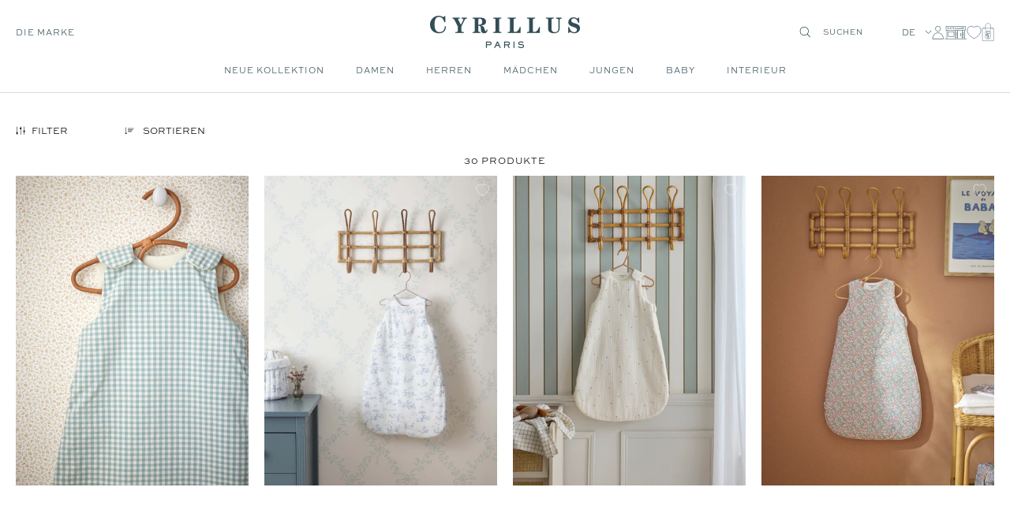

--- FILE ---
content_type: text/html; charset=utf-8
request_url: https://cyrillus.ch/de/collections/bebe-gigoteuses
body_size: 51361
content:

<!doctype html><html
  class="no-js"
  lang="de"
  dir="ltr"
  
    data-market="ch"
  
>
  <head>
    
    <meta charset="utf-8">
    <meta
      name="viewport"
      content="width=device-width, initial-scale=1.0, height=device-height, minimum-scale=1.0, maximum-scale=1.0"
    >
    <meta name="theme-color" content="#ffffff">

    

    <title>Baby - Strampelsäcke - Cyrillus CH</title><meta name="google-site-verification" content="RewEGKOKKFOvKzSIcRNhjidbAGiQ08yqlKb1KHBiVsc">

  
  
  
  

  <script type="text/javascript">
    
    (function() {
      function uuid() {
        return ('10000000-1000-4000-8000-100000000000').replace(/[018]/g, c => (
          c ^ (crypto.getRandomValues(new Uint8Array(1))[0] & (15 >> (c / 4)))).toString(16)
        );
      }
      function uuid_fallback() {
        return 'xxxxxxxx-xxxx-4xxx-yxxx-xxxxxxxxxxxx'.replace(/[xy]/g, function(c) {
          var r = Math.random() * 16 | 0, v = c == 'x' ? r : (r & 0x3 | 0x8);
          return v.toString(16);
        });
      }
      function getUUID() {
        
          // check if legacy cookie has uuid
          const old_uuid = getCookieValue(c_name);
          if (old_uuid) {
            removeLegacyCookie();
            return old_uuid;
          }
        

        if (crypto && typeof crypto.getRandomValues == "function") {
          return uuid();
        } else {
          return uuid_fallback();
        } 
      }
      function getTime(days) {
        let date = new Date();
        date.setTime(date.getTime() + (( days || 0 )*24*60*60*1000)); 
        return date.toUTCString();
      }
      function setC(name,value,days) {
        const domain = ';domain=' + window.location.hostname;
        document.cookie = name + "=" + value + ";expires=" + getTime(days) + ";path=/" + domain;
      }
      function isAlreadyExists(name) {
        return document.cookie.split(';').filter(pair => pair.includes(`${name}=`)).length > 0;
      }
      function getCookieValue(name) {
        const foundCookies = document.cookie.split(';').filter(pair => pair.includes(`${name}=`));
        if (foundCookies.length > 0) {
          return foundCookies[0].split('=')[1];
        }
        return null;
      }
      function removeLegacyCookie() {
        document.cookie = c_name + "=;expires=" + new Date(0).toUTCString() + ";path=/";
      }

      const c_name = "master-cookie-cy-ch" || '',
        c_uuid = getUUID(),
        c_expiration_time = 365 / 1; 

      if (isAlreadyExists(c_name)) {
        // remove
        if (c_expiration_time == 0) {
          const domain = ';domain=' + window.location.hostname;
          document.cookie = c_name + "=;expires=" + new Date(0).toUTCString() + ";path=/" + domain;
        }
      } else { 
        // add
        setC(c_name, c_uuid, c_expiration_time); 
      }
    })();

  </script>



<script src="//cyrillus.ch/cdn/shop/t/85/assets/browser-detect.js?v=173879018801254352951762422039" type="text/javascript"></script>


  <script>
    // Define dataLayer and the gtag function.
    window.dataLayer = window.dataLayer || [];
    function gtag() {
      dataLayer.push(arguments);
    }

    (() => {
      // Set default consent to 'denied' as a placeholder
      // Determine actual values based on your own requirements
      let defaultConsent = {
        ad_storage:'denied',
        analytics_storage:'denied',
        ad_user_data: 'denied',
        ad_personalization: 'denied',
        functionality_storage: 'granted',
        personalization_storage: 'denied',
        security_storage: 'granted',
      };


      let consentMode = window.localStorage.getItem('consentMode');
      if (consentMode) {
        consentMode = JSON.parse(consentMode);
        gtag('consent', 'default', {
          ...consentMode,
          wait_for_update: 500,
        });
      } else {

      gtag('consent', 'default', {
        ...defaultConsent,
        wait_for_update: 500,
      });
      }
    })();
  </script>






  <script>
    (function (w, l) {
      w[l] = w[l] || [];

      w[l].push(
        (function () {
          return arguments;
        })('set', 'url_passthrough', true)
      );
      w[l].push({ 'gtm.start': new Date().getTime(), event: 'gtm.js' });
    })(window, 'dataLayer');
  </script>

  
    <!-- Google Tag Manager -->
    <script>
      (function (w, d, s, l, i) {
        if (window._isLightHouse) {
          return;
        }
        w[l] = w[l] || [];

        const f = d.getElementsByTagName(s)[0],
          j = d.createElement(s);
        j.async = true;

        let url = 'https://www.googletagmanager.com/gtm.js?id=#tag_id#';

        const cdn_url = 'https://serv.cyrillus.ch/fdqdu7g17eqvdwg.js?id=#tag_id#';
        if (cdn_url) url = cdn_url;
        if (/#\s*tag_id\s*#/i.test(url)) j.src = url.replace(/#\s*tag_id\s*#/i, i);
        else j.src = url + i;
        f.parentNode.insertBefore(j, f);
      })(window, document, 'script', 'dataLayer', 'GTM-TPF6LKC');
    </script>
    <!-- End Google Tag Manager -->
  



  <script type="text/javascript">
    // Duration in milliseconds to wait while the Kameleoon application file is loaded
    var kameleoonLoadingTimeout = 1000;

    window.kameleoonQueue = window.kameleoonQueue || [];
    window.kameleoonStartLoadTime = new Date().getTime();
    if (!document.getElementById('kameleoonLoadingStyleSheet') && !window.kameleoonDisplayPageTimeOut) {
      var kameleoonS = document.getElementsByTagName('script')[0];
      var kameleoonCc = '* { visibility: hidden !important; background-image: none !important; }';
      var kameleoonStn = document.createElement('style');
      kameleoonStn.type = 'text/css';
      kameleoonStn.id = 'kameleoonLoadingStyleSheet';
      if (kameleoonStn.styleSheet) {
        kameleoonStn.styleSheet.cssText = kameleoonCc;
      } else {
        kameleoonStn.appendChild(document.createTextNode(kameleoonCc));
      }
      kameleoonS.parentNode.insertBefore(kameleoonStn, kameleoonS);
      window.kameleoonDisplayPage = function (fromEngine) {
        if (!fromEngine) {
          window.kameleoonTimeout = true;
        }
        if (kameleoonStn.parentNode) {
          kameleoonStn.parentNode.removeChild(kameleoonStn);
        }
      };
      window.kameleoonDisplayPageTimeOut = window.setTimeout(window.kameleoonDisplayPage, kameleoonLoadingTimeout);
    }
  </script>
  <script type="text/javascript" src="//yilifo138c.kameleoon.eu/kameleoon.js" async="true"></script>



<link rel="shortcut icon" href="//cyrillus.ch/cdn/shop/files/MicrosoftTeams-image_4_96x96.png?v=1684851295" type="image/png"><link rel="preconnect" href="https://cdn.shopify.com">
    <link rel="dns-prefetch" href="https://productreviews.shopifycdn.com">
    <link rel="dns-prefetch" href="https://www.google-analytics.com"><link rel="preconnect" href="https://fonts.shopifycdn.com" crossorigin><link rel="preload" as="script" href="//cyrillus.ch/cdn/shop/t/85/assets/vendor.js?v=31715688253868339281762422036">
    <link rel="preload" as="script" href="//cyrillus.ch/cdn/shop/t/85/assets/instant-page.js?v=121037932675038853521762422032"><meta property="og:type" content="website">
  <meta property="og:title" content="Baby - Strampelsäcke"><meta property="og:image" content="http://cyrillus.ch/cdn/shop/files/new_logo_def.png?v=1655286381">
  <meta property="og:image:secure_url" content="https://cyrillus.ch/cdn/shop/files/new_logo_def.png?v=1655286381">
  <meta property="og:image:width" content="1200">
  <meta property="og:image:height" content="628"><meta property="og:url" content="https://cyrillus.ch/de/collections/bebe-gigoteuses">
<meta property="og:site_name" content="Cyrillus CH"><meta name="twitter:card" content="summary"><meta name="twitter:title" content="Baby - Strampelsäcke">
  <meta name="twitter:description" content=""><meta name="twitter:image" content="https://cyrillus.ch/cdn/shop/files/new_logo_def_1200x1200_crop_center.png?v=1655286381">
  <meta name="twitter:image:alt" content="">
    









<link rel="preload" href="//cyrillus.ch/cdn/fonts/jost/jost_n2.7cf1d5ada8e7e487a344a1a211c13526576e9c10.woff2" as="font" type="font/woff2" crossorigin><link rel="preload" href="//cyrillus.ch/cdn/fonts/abel/abel_n4.0254805ccf79872a96d53996a984f2b9039f9995.woff2" as="font" type="font/woff2" crossorigin><style>
  /* adobe font css */@import url("https://use.typekit.net/gwi0eqi.css");
  

  /* Typography (body) */

  /* Typography (heading) */

  /* Typography (heading secondary) */

  
  
  

  :root {--heading-color: 50, 77, 87;
      --text-color: 0, 0, 0;
      --colored-text-color: 50, 77, 87;
      --background: 255, 255, 255;
      --secondary-background: 245, 245, 245;
      --ternary-background: 255, 252, 245;
      --border-color: 217, 217, 217;
      --border-color-darker: 153, 153, 153;
      --success-color: 46, 158, 123;
      --success-background: 213, 236, 229;
      --error-color: 222, 42, 42;
      --error-background: 253, 240, 240;
      --warning-color: 50, 77, 87;
      --warning-background: 241, 243, 243;
      --primary-button-background: 0, 0, 0;
      --primary-button-text-color: 255, 255, 255;
      --secondary-button-background: 50, 77, 87;
      --secondary-button-text-color: 255, 255, 255;
      --ternary-button-background: 255, 255, 255;
      --ternary-button-text-color: 0, 0, 0;
      --product-star-rating: 246, 164, 41;
      --product-on-sale-accent: 133, 155, 158;
      --product-on-sale-label-accent: 188, 204, 208;
      --product-sold-out-accent: 111, 113, 155;
      --product-custom-label-background: 50, 77, 87;
      --product-custom-label-text-color: 255, 255, 255;
      --product-custom-label-2-background: 242, 236, 223;
      --product-custom-label-2-text-color: 0, 0, 0;
      --product-low-stock-text-color: 226, 145, 65;
      --product-in-stock-text-color: 13, 96, 10;
      --loading-bar-background: 0, 0, 0;

      /* new labels by metafields */
      --product-label-primary-text-color: 50, 77, 87;
      --product-label-primary-background: 242, 236, 223;
      --product-label-secondary-text-color: 50, 77, 87;
      --product-label-secondary-background: 255, 255, 255;
      --product-label-ternary-text-color: 50, 77, 87;
      --product-label-ternary-background: 188, 204, 208;

      --product-label-primary-variant-text-color: 50, 77, 87;
      --product-label-primary-variant-background: 255, 252, 245;
      --product-label-secondary-variant-text-color: 50, 77, 87;
      --product-label-secondary-variant-background: 255, 255, 255;
      --product-label-ternary-variant-text-color: 50, 77, 87;
      --product-label-ternary-variant-background: 255, 255, 255;


      /* We duplicate some "base" colors as root colors, which is useful to use on drawer elements or popover without. Those should not be overridden to avoid issues */
      --root-heading-color: 50, 77, 87;
      --root-text-color: 0, 0, 0;
      --root-colored-text-color: 50, 77, 87;
      --root-background: 255, 255, 255;
      --root-border-color: 217, 217, 217;
      --root-primary-button-background: 0, 0, 0;
      --root-primary-button-text-color: 255, 255, 255;

      /* Cart discount color */--cart-discount--color: 255, 255, 255;
      --cart-discount--background: 0, 0, 0;

      --base-font-size: 12px;

      /* heading font */
      --heading-font-family: sweet-sans-pro, sans-serif;
  
  ;
  
      --heading-font-weight: 700;
      --heading-font-style: normal;
      --heading-text-transform: uppercase;
      --heading-font-weight-light: 300;
      --heading-font-weight-normal: 400;
      --heading-font-weight-bold: 700;

      /* heading font */
      --heading-secondary-font-family: lora, serif;
  
  ;
  
      --heading-secondary-font-weight: 400;
      --heading-secondary-font-style: normal;
      --heading-secondary-font-weight-light: 300;
      --heading-secondary-font-weight-normal: 400;
      --heading-secondary-font-weight-bold: 700;

      /* body text font */
      --text-font-family: sweet-sans-pro, sans-serif;
  
  ;
  
      --text-font-weight: 400;
      --text-font-style: normal;
      --text-font-weight-light: 300;
      --text-font-weight-normal: 400;
      --text-font-weight-bold: 700;
      --text-font-bold-weight: 700; /* kept for compatibility */

      /* Typography (font size) */
      --heading-xxsmall-font-size: 9px;
      --heading-xsmall-font-size: 10px;
      --heading-small-font-size: 12px;
      --heading-large-font-size: 20px;
      --heading-h1-font-size: 20px;
      --heading-h2-font-size: 18px;
      --heading-h3-font-size: 16px;
      --heading-h4-font-size: 14px;
      --heading-h5-font-size: 12px;
      --heading-h6-font-size: 10px;

      /* Control the look and feel of the theme by changing radius of various elements */
      --button-border-radius: 0px;
      --block-border-radius: 0px;
      --block-border-radius-reduced: 0px;
      --color-swatch-border-radius: 0px;

      /* Button size */
      --button-height: 44px;
      --button-small-height: 40px;

      /* Form related */
      --form-input-field-height: 46px;
      --form-input-gap: 16px;
      --form-submit-margin: 24px;

      /* Product listing related variables */
      --product-list-block-spacing: 32px;

      /* Video related */
      --play-button-background: 255, 255, 255;
      --play-button-arrow: 0, 0, 0;

      /* RTL support */
      --transform-logical-flip: 1;
      --transform-origin-start: left;
      --transform-origin-end: right;

      /* Other */
      --zoom-cursor-svg-url: url(//cyrillus.ch/cdn/shop/t/85/assets/zoom-cursor.svg?v=2060241536786510281762422076);
      --arrow-right-svg-url: url(//cyrillus.ch/cdn/shop/t/85/assets/arrow-right.svg?v=149175000682579256581762422076);
      --arrow-left-svg-url: url(//cyrillus.ch/cdn/shop/t/85/assets/arrow-left.svg?v=97071653293460760981762422076);

      /* Some useful variables that we can reuse in our CSS. Some explanation are needed for some of them:
         - container-max-width-minus-gutters: represents the container max width without the edge gutters
         - container-outer-width: considering the screen width, represent all the space outside the container
         - container-outer-margin: same as container-outer-width but get set to 0 inside a container
         - container-inner-width: the effective space inside the container (minus gutters)
         - grid-column-width: represents the width of a single column of the grid
         - vertical-breather: this is a variable that defines the global "spacing" between sections, and inside the section
                              to create some "breath" and minimum spacing
       */
      --container-max-width: 1600px;
      --container-gutter: 20px;
      --container-max-width-minus-gutters: calc(var(--container-max-width) - (var(--container-gutter)) * 2);
      --container-outer-width: max(calc((100vw - var(--container-max-width-minus-gutters)) / 2), var(--container-gutter));
      --container-outer-margin: var(--container-outer-width);
      --container-inner-width: calc(100vw - var(--container-outer-width) * 2);

      --grid-column-count: 10;
      --grid-gap: 24px;
      --grid-column-width: calc((100vw - var(--container-outer-width) * 2 - var(--grid-gap) * (var(--grid-column-count) - 1)) / var(--grid-column-count));

      --vertical-breather: 48px;
      --vertical-breather-tight: 24px;

      /* Shopify related variables */
      --payment-terms-background-color: #ffffff;

      /* default value if announcement bar is not present */
     --enable-sticky-announcement-bar: 0;
  }

  @media screen and (min-width: 741px) {
      :root {
          --container-gutter: 20px;
          --grid-column-count: 20;
          --vertical-breather: 64px;
          --vertical-breather-tight: 32px;

          /* Typography (font size) */
          --heading-xsmall-font-size: 10px;
          --heading-small-font-size: 12px;
          --heading-large-font-size: 20px;
          --heading-h1-font-size: 24px;
          --heading-h2-font-size: 22px;
          --heading-h3-font-size: 18px;
          --heading-h4-font-size: 16px;
          --heading-h5-font-size: 14px;
          --heading-h6-font-size: 12px;

          /* Form related */
          --form-input-field-height: 46px;
          --form-submit-margin: 24px;

          /* Button size */
          --button-height: 44px;
          --button-small-height: 40px;
      }
  }

  @media screen and (min-width: 1200px) {
      :root {
          --vertical-breather: 80px;
          --vertical-breather-tight: 40px;
          --product-list-block-spacing: 48px;

          /* Typography */
          --heading-large-font-size: 20px;
          --heading-h1-font-size: 34px;
          --heading-h2-font-size: 24px;
          --heading-h3-font-size: 22px;
          --heading-h4-font-size: 20px;
          --heading-h5-font-size: 18px;
          --heading-h6-font-size: 16px;

      }
  }

  @media screen and (min-width: 1600px) {
      :root {
          --vertical-breather: 90px;
          --vertical-breather-tight: 45px;
      }
  }
</style>

    
<!-- prettier-ignore -->
<script>


  // This allows to expose several variables to the global scope, to be used in scripts
  window.themeVariables = {
    settings: {
      direction: "ltr",
      pageType: "collection",
      cartCount: 0,
      moneyFormat: "{{amount}} CHF",
      moneyWithCurrencyFormat: "CHF {{amount}}",
      moneyWithoutTrailingZeros: false,
      showVendor: false,
      show_discount: true,
      discountMode: "percentage_no_label",
      discountStep: "1",
      discountMethod: "round",
      currencyCodeEnabled: false,
      cartType: "drawer",
      cartCurrency: "CHF",currentMarket:"ch",currentLocalization:"ch",
      defaultLocalization:"fr",
      mobileZoomFactor: 2.5,
	    enable_media_in_slider_collections: true,
	    enable_media_in_slider_sections: true,
	    enable_media_in_slider_reduced: true,
      gift_card_status: true,
      gift_card_e_type_prop: "E_GIFT_CARD",
      gift_card_type_prop: "GIFT_CARD",
      gift_card_balance_api_url: "https:\/\/cy-clients-api.the-oz.com\/fr"
    },

    routes: {
      host: "cyrillus.ch",
      rootUrl: "\/de",
      rootUrlWithoutSlash: "\/de",
      cartUrl: "\/de\/cart",
      productUrl: "/products",
      accountUrl: "account",
      cartAddUrl: "\/de\/cart\/add",
      cartChangeUrl: "\/de\/cart\/change",
      cartClearUrl: "\/de\/cart\/clear",
      searchUrl: "\/de\/search",
      predictiveSearchUrl: "\/de\/search\/suggest",
      productRecommendationsUrl: "\/de\/recommendations\/products",
      sl_cartUrl :  "/cart",
      sl_cartAddUrl :  "/cart/change",
      sl_productRecommendationsUrl:  "/recommendations/products"
    },

    strings: {
      accessibilityDelete: "Löschen",
      accessibilityClose: "Schließen",
      collectionSoldOut: "Ausverkauft",
      collectionDiscount: "Spare @savings@",
      collectionFromPrice: "AB ",
      productSalePrice: "Angebotspreis",
      productRegularPrice: "Regulärer Preis",
      productFormUnavailable: "Nicht verfügbar",
      productFormSoldOut: "Ausverkauft",
      productFormPreOrder: "Vorbestellen",
      productFormAddToCart: "Zum Warenkorb hinzufügen",
      searchNoResults: "Es konnten keine Ergebnisse gefunden werden.",
      searchNewSearch: "Neue Suche",
      searchProducts: "Produkte",
      searchArticles: "Blogbeiträge",
      searchPages: "Seiten",
      searchCollections: "Kategorien",
      cartViewCart: "Warenkorb ansehen",
      cartItemAdded: "Produkt zum Warenkorb hinzugefügt!",
      cartItemsAdded: "@count@ Produkte zum Warenkorb hinzugefügt!",
      cartItemAddedShort: "Zum Warenkorb hinzugefügt!",
      cartAddOrderNote: "Notiz hinzufügen",
      cartEditOrderNote: "Notiz bearbeiten",
      shippingEstimatorNoResults: "Entschuldige, wir liefern leider niche an Deine Adresse.",
      shippingEstimatorOneResult: "Es gibt eine Versandklasse für Deine Adresse:",
      shippingEstimatorMultipleResults: "Es gibt mehrere Versandklassen für Deine Adresse:",
      shippingEstimatorError: "Ein oder mehrere Fehler sind beim Abrufen der Versandklassen aufgetreten:"
    },

    libs: {
      flickity: "\/\/cyrillus.ch\/cdn\/shop\/t\/85\/assets\/flickity.js?v=125430014455421737881762422038",
      photoswipe: "\/\/cyrillus.ch\/cdn\/shop\/t\/85\/assets\/photoswipe.js?v=132268647426145925301762422035",
      qrCode: "\/\/cyrillus.ch\/cdn\/shopifycloud\/storefront\/assets\/themes_support\/vendor\/qrcode-3f2b403b.js"
    },

    breakpoints: {
      phone: 'screen and (max-width: 740px)',
      tablet: 'screen and (min-width: 741px) and (max-width: 999px)',
      tabletAndUp: 'screen and (min-width: 741px)',
      pocket: 'screen and (max-width: 999px)',
      lap: 'screen and (min-width: 1000px) and (max-width: 1199px)',
      lapAndUp: 'screen and (min-width: 1000px)',
      desktop: 'screen and (min-width: 1200px)',
      wide: 'screen and (min-width: 1400px)'
    },
    data : {
      user_id : "",
      encoded_user_id : "e3b0c44298fc1c149afbf4c8996fb92427ae41e4649b934ca495991b7852b855",
      shop : "cyrillus-ch.myshopify.com",
      shop_id: "63530205401",
      lang: "de",
      country: "CH",
    },
    apps: {
      onetrust_token: "",
      onetrust_no_autoblock: false
    },
    consent :{
      ready : false
    },
    tracking: {
	    gtm_use_product_type_as_item_category: false,
      cy_gtm_use_enrichment_ready_event: true,
      cy_gtm_events_without_global_data: true,
      cy_gtm_click_tracker_enable: true,
      cy_gtm_click_tracker_debug: false
    }
  };

  

  window.addEventListener('pageshow', async () => {
	  const cartContent = await (await fetch(`${window.themeVariables.routes.cartUrl}.js`, {cache: 'reload'})).json();
	  document.documentElement.dispatchEvent(new CustomEvent('cart:refresh', {detail: {cart: cartContent}}));
	  document.documentElement.dispatchEvent(new CustomEvent('cart:init', {detail: {cart: cartContent}}));
  });


  window.addEventListener('oz-consent:ready', (event) => {
    window.themeVariables.consent.ready = true;
    window.themeVariables.consent.provider = event.detail?.provider;
  });

  


  if ('noModule' in HTMLScriptElement.prototype) {
    // Old browsers (like IE) that does not support module will be considered as if not executing JS at all
    document.documentElement.className = document.documentElement.className.replace('no-js', 'js');

    requestAnimationFrame(() => {
      const viewportHeight = (window.visualViewport ? window.visualViewport.height : document.documentElement.clientHeight);
      document.documentElement.style.setProperty('--window-height',viewportHeight + 'px');
    });
  }</script>

    <script>
   window.clientAPI = {
   	expiryDate: '',
   	apiURL: 'https://cy-clients-api.the-oz.com/ch',
   	customerID: '',
   	testMode: 'false',
      
   };
  
</script>


    <script src="//cyrillus.ch/cdn/shop/t/85/assets/vendor.js?v=31715688253868339281762422036" defer></script>
    <script src="//cyrillus.ch/cdn/shop/t/85/assets/instant-page.js?v=121037932675038853521762422032" defer></script>
    <!-- main-css -->


  <link href="//cyrillus.ch/cdn/shop/t/85/assets/__vite-main.d82f0a03.css" rel="stylesheet" type="text/css" media="all" />




  <script src="//cyrillus.ch/cdn/shop/t/85/assets/__vite-main.3c668146.js" type="module" crossorigin="anonymous"></script>
  <link href="//cyrillus.ch/cdn/shop/t/85/assets/__vite-main.ca275927.css" rel="stylesheet" type="text/css" media="all" />
  <link rel="modulepreload" href="//cyrillus.ch/cdn/shop/t/85/assets/__vite-custom-html-element.e295bf2c.js" crossorigin="anonymous">
  <link rel="modulepreload" href="//cyrillus.ch/cdn/shop/t/85/assets/__vite-cart.8b6b70e1.js" crossorigin="anonymous">
  <link rel="modulepreload" href="//cyrillus.ch/cdn/shop/t/85/assets/__vite-user.f69ca4cb.js" crossorigin="anonymous">
  <link rel="modulepreload" href="//cyrillus.ch/cdn/shop/t/85/assets/__vite-section-loader.cfabd402.js" crossorigin="anonymous">
  <link rel="modulepreload" href="//cyrillus.ch/cdn/shop/t/85/assets/__vite-products.80a9323a.js" crossorigin="anonymous">
  <link rel="modulepreload" href="//cyrillus.ch/cdn/shop/t/85/assets/__vite-product-html-element.14e636c9.js" crossorigin="anonymous">
  <link rel="modulepreload" href="//cyrillus.ch/cdn/shop/t/85/assets/__vite-cancellable-form.00793a7e.js" crossorigin="anonymous">
  <link rel="modulepreload" href="//cyrillus.ch/cdn/shop/t/85/assets/__vite-drawer.e6f5e9c2.js" crossorigin="anonymous">
  <link rel="modulepreload" href="//cyrillus.ch/cdn/shop/t/85/assets/__vite-fetchWithTimeout.c8463fcd.js" crossorigin="anonymous">
  <link rel="modulepreload" href="//cyrillus.ch/cdn/shop/t/85/assets/__vite-media-features.eec194f1.js" crossorigin="anonymous">
  <link rel="modulepreload" href="//cyrillus.ch/cdn/shop/t/85/assets/__vite-image.763bf753.js" crossorigin="anonymous">
  <link rel="modulepreload" href="//cyrillus.ch/cdn/shop/t/85/assets/__vite-dom.566f7651.js" crossorigin="anonymous">
  <link rel="modulepreload" href="//cyrillus.ch/cdn/shop/t/85/assets/__vite-get-parent-target.5bbe01eb.js" crossorigin="anonymous">
  <link rel="modulepreload" href="//cyrillus.ch/cdn/shop/t/85/assets/__vite-animation.9a0166b7.js" crossorigin="anonymous">
  <link rel="modulepreload" href="//cyrillus.ch/cdn/shop/t/85/assets/__vite-trackingHelpers.387fe473.js" crossorigin="anonymous">
  <link rel="modulepreload" href="//cyrillus.ch/cdn/shop/t/85/assets/__vite-impressions.17b59787.js" crossorigin="anonymous">
  <link rel="modulepreload" href="//cyrillus.ch/cdn/shop/t/85/assets/__vite-redirect-logic.b06124fa.js" crossorigin="anonymous">
  <link rel="modulepreload" href="//cyrillus.ch/cdn/shop/t/85/assets/__vite-debouncers.710db348.js" crossorigin="anonymous">
  <link rel="modulepreload" href="//cyrillus.ch/cdn/shop/t/85/assets/__vite-aki-preview-store.2007cedd.js" crossorigin="anonymous">
  <link rel="modulepreload" href="//cyrillus.ch/cdn/shop/t/85/assets/__vite-location.e499bba4.js" crossorigin="anonymous">
  <link rel="modulepreload" href="//cyrillus.ch/cdn/shop/t/85/assets/__vite-utils.9fac69fd.js" crossorigin="anonymous">
  <link rel="modulepreload" href="//cyrillus.ch/cdn/shop/t/85/assets/__vite-search.a4163ed3.js" crossorigin="anonymous">
  <link rel="modulepreload" href="//cyrillus.ch/cdn/shop/t/85/assets/__vite-focus-trap.esm.cfa47d0b.js" crossorigin="anonymous">


    

<link rel="canonical" href="https://cyrillus.ch/de/collections/bebe-gigoteuses">
<script>window.performance && window.performance.mark && window.performance.mark('shopify.content_for_header.start');</script><meta id="shopify-digital-wallet" name="shopify-digital-wallet" content="/63530205401/digital_wallets/dialog">
<meta name="shopify-checkout-api-token" content="5aec7e8a5dfe78a87abbf52999e74179">
<meta id="in-context-paypal-metadata" data-shop-id="63530205401" data-venmo-supported="false" data-environment="production" data-locale="de_DE" data-paypal-v4="true" data-currency="CHF">

<link rel="alternate" hreflang="x-default" href="https://cyrillus.ch/collections/bebe-gigoteuses">
<link rel="alternate" hreflang="fr-CH" href="https://cyrillus.ch/collections/bebe-gigoteuses">
<link rel="alternate" hreflang="de-CH" href="https://cyrillus.ch/de/collections/bebe-gigoteuses">

<script async="async" src="/checkouts/internal/preloads.js?locale=de-CH"></script>
<script id="shopify-features" type="application/json">{"accessToken":"5aec7e8a5dfe78a87abbf52999e74179","betas":["rich-media-storefront-analytics"],"domain":"cyrillus.ch","predictiveSearch":true,"shopId":63530205401,"locale":"de"}</script>
<script>var Shopify = Shopify || {};
Shopify.shop = "cyrillus-ch.myshopify.com";
Shopify.locale = "de";
Shopify.currency = {"active":"CHF","rate":"1.0"};
Shopify.country = "CH";
Shopify.theme = {"name":"[PROD - CH - V2]","id":186795164030,"schema_name":"@theoz\/cyrillus","schema_version":"3.9.0 - 4.15.2","theme_store_id":null,"role":"main"};
Shopify.theme.handle = "null";
Shopify.theme.style = {"id":null,"handle":null};
Shopify.cdnHost = "cyrillus.ch/cdn";
Shopify.routes = Shopify.routes || {};
Shopify.routes.root = "/de/";</script>
<script type="module">!function(o){(o.Shopify=o.Shopify||{}).modules=!0}(window);</script>
<script>!function(o){function n(){var o=[];function n(){o.push(Array.prototype.slice.apply(arguments))}return n.q=o,n}var t=o.Shopify=o.Shopify||{};t.loadFeatures=n(),t.autoloadFeatures=n()}(window);</script>
<script id="shop-js-analytics" type="application/json">{"pageType":"collection"}</script>
<script defer="defer" async type="module" src="//cyrillus.ch/cdn/shopifycloud/shop-js/modules/v2/client.init-shop-cart-sync_BH0MO3MH.de.esm.js"></script>
<script defer="defer" async type="module" src="//cyrillus.ch/cdn/shopifycloud/shop-js/modules/v2/chunk.common_BErAfWaM.esm.js"></script>
<script defer="defer" async type="module" src="//cyrillus.ch/cdn/shopifycloud/shop-js/modules/v2/chunk.modal_DqzNaksh.esm.js"></script>
<script type="module">
  await import("//cyrillus.ch/cdn/shopifycloud/shop-js/modules/v2/client.init-shop-cart-sync_BH0MO3MH.de.esm.js");
await import("//cyrillus.ch/cdn/shopifycloud/shop-js/modules/v2/chunk.common_BErAfWaM.esm.js");
await import("//cyrillus.ch/cdn/shopifycloud/shop-js/modules/v2/chunk.modal_DqzNaksh.esm.js");

  window.Shopify.SignInWithShop?.initShopCartSync?.({"fedCMEnabled":true,"windoidEnabled":true});

</script>
<script>(function() {
  var isLoaded = false;
  
    if (isLoaded) return;
    isLoaded = true;
    window.shopifyAppsUrls = ["\/\/social-login.oxiapps.com\/api\/init?vt=928352\u0026shop=cyrillus-ch.myshopify.com","https:\/\/s3.eu-west-1.amazonaws.com\/production-klarna-il-shopify-osm\/0b7fe7c4a98ef8166eeafee767bc667686567a25\/cyrillus-ch.myshopify.com-1764750833103.js?shop=cyrillus-ch.myshopify.com","\/\/backinstock.useamp.com\/widget\/73268_1767159328.js?category=bis\u0026v=6\u0026shop=cyrillus-ch.myshopify.com"];
    function asyncLoad() { var urls = window.shopifyAppsUrls; for (var i = 0; i < urls.length; i++) {
      var s = document.createElement('script');
      s.type = 'text/javascript';
      s.async = true;
      s.src = urls[i];
      var x = document.getElementsByTagName('script')[0];
      x.parentNode.insertBefore(s, x);
    }
  };
  if(window.attachEvent) {
    window.attachEvent('onload', asyncLoad);
  } else {
    window.addEventListener('load', asyncLoad, false);
  }
})();</script>
<script id="__st">var __st={"a":63530205401,"offset":3600,"reqid":"4f983085-b590-4185-841c-406ef0635d2d-1769902105","pageurl":"cyrillus.ch\/de\/collections\/bebe-gigoteuses","u":"f410a11d9648","p":"collection","rtyp":"collection","rid":401565974745};</script>
<script>window.ShopifyPaypalV4VisibilityTracking = true;</script>
<script id="captcha-bootstrap">!function(){'use strict';const t='contact',e='account',n='new_comment',o=[[t,t],['blogs',n],['comments',n],[t,'customer']],c=[[e,'customer_login'],[e,'guest_login'],[e,'recover_customer_password'],[e,'create_customer']],r=t=>t.map((([t,e])=>`form[action*='/${t}']:not([data-nocaptcha='true']) input[name='form_type'][value='${e}']`)).join(','),a=t=>()=>t?[...document.querySelectorAll(t)].map((t=>t.form)):[];function s(){const t=[...o],e=r(t);return a(e)}const i='password',u='form_key',d=['recaptcha-v3-token','g-recaptcha-response','h-captcha-response',i],f=()=>{try{return window.sessionStorage}catch{return}},m='__shopify_v',_=t=>t.elements[u];function p(t,e,n=!1){try{const o=window.sessionStorage,c=JSON.parse(o.getItem(e)),{data:r}=function(t){const{data:e,action:n}=t;return t[m]||n?{data:e,action:n}:{data:t,action:n}}(c);for(const[e,n]of Object.entries(r))t.elements[e]&&(t.elements[e].value=n);n&&o.removeItem(e)}catch(o){console.error('form repopulation failed',{error:o})}}const l='form_type',E='cptcha';function T(t){t.dataset[E]=!0}const w=window,h=w.document,L='Shopify',v='ce_forms',y='captcha';let A=!1;((t,e)=>{const n=(g='f06e6c50-85a8-45c8-87d0-21a2b65856fe',I='https://cdn.shopify.com/shopifycloud/storefront-forms-hcaptcha/ce_storefront_forms_captcha_hcaptcha.v1.5.2.iife.js',D={infoText:'Durch hCaptcha geschützt',privacyText:'Datenschutz',termsText:'Allgemeine Geschäftsbedingungen'},(t,e,n)=>{const o=w[L][v],c=o.bindForm;if(c)return c(t,g,e,D).then(n);var r;o.q.push([[t,g,e,D],n]),r=I,A||(h.body.append(Object.assign(h.createElement('script'),{id:'captcha-provider',async:!0,src:r})),A=!0)});var g,I,D;w[L]=w[L]||{},w[L][v]=w[L][v]||{},w[L][v].q=[],w[L][y]=w[L][y]||{},w[L][y].protect=function(t,e){n(t,void 0,e),T(t)},Object.freeze(w[L][y]),function(t,e,n,w,h,L){const[v,y,A,g]=function(t,e,n){const i=e?o:[],u=t?c:[],d=[...i,...u],f=r(d),m=r(i),_=r(d.filter((([t,e])=>n.includes(e))));return[a(f),a(m),a(_),s()]}(w,h,L),I=t=>{const e=t.target;return e instanceof HTMLFormElement?e:e&&e.form},D=t=>v().includes(t);t.addEventListener('submit',(t=>{const e=I(t);if(!e)return;const n=D(e)&&!e.dataset.hcaptchaBound&&!e.dataset.recaptchaBound,o=_(e),c=g().includes(e)&&(!o||!o.value);(n||c)&&t.preventDefault(),c&&!n&&(function(t){try{if(!f())return;!function(t){const e=f();if(!e)return;const n=_(t);if(!n)return;const o=n.value;o&&e.removeItem(o)}(t);const e=Array.from(Array(32),(()=>Math.random().toString(36)[2])).join('');!function(t,e){_(t)||t.append(Object.assign(document.createElement('input'),{type:'hidden',name:u})),t.elements[u].value=e}(t,e),function(t,e){const n=f();if(!n)return;const o=[...t.querySelectorAll(`input[type='${i}']`)].map((({name:t})=>t)),c=[...d,...o],r={};for(const[a,s]of new FormData(t).entries())c.includes(a)||(r[a]=s);n.setItem(e,JSON.stringify({[m]:1,action:t.action,data:r}))}(t,e)}catch(e){console.error('failed to persist form',e)}}(e),e.submit())}));const S=(t,e)=>{t&&!t.dataset[E]&&(n(t,e.some((e=>e===t))),T(t))};for(const o of['focusin','change'])t.addEventListener(o,(t=>{const e=I(t);D(e)&&S(e,y())}));const B=e.get('form_key'),M=e.get(l),P=B&&M;t.addEventListener('DOMContentLoaded',(()=>{const t=y();if(P)for(const e of t)e.elements[l].value===M&&p(e,B);[...new Set([...A(),...v().filter((t=>'true'===t.dataset.shopifyCaptcha))])].forEach((e=>S(e,t)))}))}(h,new URLSearchParams(w.location.search),n,t,e,['guest_login'])})(!0,!0)}();</script>
<script integrity="sha256-4kQ18oKyAcykRKYeNunJcIwy7WH5gtpwJnB7kiuLZ1E=" data-source-attribution="shopify.loadfeatures" defer="defer" src="//cyrillus.ch/cdn/shopifycloud/storefront/assets/storefront/load_feature-a0a9edcb.js" crossorigin="anonymous"></script>
<script data-source-attribution="shopify.dynamic_checkout.dynamic.init">var Shopify=Shopify||{};Shopify.PaymentButton=Shopify.PaymentButton||{isStorefrontPortableWallets:!0,init:function(){window.Shopify.PaymentButton.init=function(){};var t=document.createElement("script");t.src="https://cyrillus.ch/cdn/shopifycloud/portable-wallets/latest/portable-wallets.de.js",t.type="module",document.head.appendChild(t)}};
</script>
<script data-source-attribution="shopify.dynamic_checkout.buyer_consent">
  function portableWalletsHideBuyerConsent(e){var t=document.getElementById("shopify-buyer-consent"),n=document.getElementById("shopify-subscription-policy-button");t&&n&&(t.classList.add("hidden"),t.setAttribute("aria-hidden","true"),n.removeEventListener("click",e))}function portableWalletsShowBuyerConsent(e){var t=document.getElementById("shopify-buyer-consent"),n=document.getElementById("shopify-subscription-policy-button");t&&n&&(t.classList.remove("hidden"),t.removeAttribute("aria-hidden"),n.addEventListener("click",e))}window.Shopify?.PaymentButton&&(window.Shopify.PaymentButton.hideBuyerConsent=portableWalletsHideBuyerConsent,window.Shopify.PaymentButton.showBuyerConsent=portableWalletsShowBuyerConsent);
</script>
<script data-source-attribution="shopify.dynamic_checkout.cart.bootstrap">document.addEventListener("DOMContentLoaded",(function(){function t(){return document.querySelector("shopify-accelerated-checkout-cart, shopify-accelerated-checkout")}if(t())Shopify.PaymentButton.init();else{new MutationObserver((function(e,n){t()&&(Shopify.PaymentButton.init(),n.disconnect())})).observe(document.body,{childList:!0,subtree:!0})}}));
</script>
<link id="shopify-accelerated-checkout-styles" rel="stylesheet" media="screen" href="https://cyrillus.ch/cdn/shopifycloud/portable-wallets/latest/accelerated-checkout-backwards-compat.css" crossorigin="anonymous">
<style id="shopify-accelerated-checkout-cart">
        #shopify-buyer-consent {
  margin-top: 1em;
  display: inline-block;
  width: 100%;
}

#shopify-buyer-consent.hidden {
  display: none;
}

#shopify-subscription-policy-button {
  background: none;
  border: none;
  padding: 0;
  text-decoration: underline;
  font-size: inherit;
  cursor: pointer;
}

#shopify-subscription-policy-button::before {
  box-shadow: none;
}

      </style>

<script>window.performance && window.performance.mark && window.performance.mark('shopify.content_for_header.end');</script>





  <link href="https://monorail-edge.shopifysvc.com" rel="dns-prefetch">
<script>(function(){if ("sendBeacon" in navigator && "performance" in window) {try {var session_token_from_headers = performance.getEntriesByType('navigation')[0].serverTiming.find(x => x.name == '_s').description;} catch {var session_token_from_headers = undefined;}var session_cookie_matches = document.cookie.match(/_shopify_s=([^;]*)/);var session_token_from_cookie = session_cookie_matches && session_cookie_matches.length === 2 ? session_cookie_matches[1] : "";var session_token = session_token_from_headers || session_token_from_cookie || "";function handle_abandonment_event(e) {var entries = performance.getEntries().filter(function(entry) {return /monorail-edge.shopifysvc.com/.test(entry.name);});if (!window.abandonment_tracked && entries.length === 0) {window.abandonment_tracked = true;var currentMs = Date.now();var navigation_start = performance.timing.navigationStart;var payload = {shop_id: 63530205401,url: window.location.href,navigation_start,duration: currentMs - navigation_start,session_token,page_type: "collection"};window.navigator.sendBeacon("https://monorail-edge.shopifysvc.com/v1/produce", JSON.stringify({schema_id: "online_store_buyer_site_abandonment/1.1",payload: payload,metadata: {event_created_at_ms: currentMs,event_sent_at_ms: currentMs}}));}}window.addEventListener('pagehide', handle_abandonment_event);}}());</script>
<script id="web-pixels-manager-setup">(function e(e,d,r,n,o){if(void 0===o&&(o={}),!Boolean(null===(a=null===(i=window.Shopify)||void 0===i?void 0:i.analytics)||void 0===a?void 0:a.replayQueue)){var i,a;window.Shopify=window.Shopify||{};var t=window.Shopify;t.analytics=t.analytics||{};var s=t.analytics;s.replayQueue=[],s.publish=function(e,d,r){return s.replayQueue.push([e,d,r]),!0};try{self.performance.mark("wpm:start")}catch(e){}var l=function(){var e={modern:/Edge?\/(1{2}[4-9]|1[2-9]\d|[2-9]\d{2}|\d{4,})\.\d+(\.\d+|)|Firefox\/(1{2}[4-9]|1[2-9]\d|[2-9]\d{2}|\d{4,})\.\d+(\.\d+|)|Chrom(ium|e)\/(9{2}|\d{3,})\.\d+(\.\d+|)|(Maci|X1{2}).+ Version\/(15\.\d+|(1[6-9]|[2-9]\d|\d{3,})\.\d+)([,.]\d+|)( \(\w+\)|)( Mobile\/\w+|) Safari\/|Chrome.+OPR\/(9{2}|\d{3,})\.\d+\.\d+|(CPU[ +]OS|iPhone[ +]OS|CPU[ +]iPhone|CPU IPhone OS|CPU iPad OS)[ +]+(15[._]\d+|(1[6-9]|[2-9]\d|\d{3,})[._]\d+)([._]\d+|)|Android:?[ /-](13[3-9]|1[4-9]\d|[2-9]\d{2}|\d{4,})(\.\d+|)(\.\d+|)|Android.+Firefox\/(13[5-9]|1[4-9]\d|[2-9]\d{2}|\d{4,})\.\d+(\.\d+|)|Android.+Chrom(ium|e)\/(13[3-9]|1[4-9]\d|[2-9]\d{2}|\d{4,})\.\d+(\.\d+|)|SamsungBrowser\/([2-9]\d|\d{3,})\.\d+/,legacy:/Edge?\/(1[6-9]|[2-9]\d|\d{3,})\.\d+(\.\d+|)|Firefox\/(5[4-9]|[6-9]\d|\d{3,})\.\d+(\.\d+|)|Chrom(ium|e)\/(5[1-9]|[6-9]\d|\d{3,})\.\d+(\.\d+|)([\d.]+$|.*Safari\/(?![\d.]+ Edge\/[\d.]+$))|(Maci|X1{2}).+ Version\/(10\.\d+|(1[1-9]|[2-9]\d|\d{3,})\.\d+)([,.]\d+|)( \(\w+\)|)( Mobile\/\w+|) Safari\/|Chrome.+OPR\/(3[89]|[4-9]\d|\d{3,})\.\d+\.\d+|(CPU[ +]OS|iPhone[ +]OS|CPU[ +]iPhone|CPU IPhone OS|CPU iPad OS)[ +]+(10[._]\d+|(1[1-9]|[2-9]\d|\d{3,})[._]\d+)([._]\d+|)|Android:?[ /-](13[3-9]|1[4-9]\d|[2-9]\d{2}|\d{4,})(\.\d+|)(\.\d+|)|Mobile Safari.+OPR\/([89]\d|\d{3,})\.\d+\.\d+|Android.+Firefox\/(13[5-9]|1[4-9]\d|[2-9]\d{2}|\d{4,})\.\d+(\.\d+|)|Android.+Chrom(ium|e)\/(13[3-9]|1[4-9]\d|[2-9]\d{2}|\d{4,})\.\d+(\.\d+|)|Android.+(UC? ?Browser|UCWEB|U3)[ /]?(15\.([5-9]|\d{2,})|(1[6-9]|[2-9]\d|\d{3,})\.\d+)\.\d+|SamsungBrowser\/(5\.\d+|([6-9]|\d{2,})\.\d+)|Android.+MQ{2}Browser\/(14(\.(9|\d{2,})|)|(1[5-9]|[2-9]\d|\d{3,})(\.\d+|))(\.\d+|)|K[Aa][Ii]OS\/(3\.\d+|([4-9]|\d{2,})\.\d+)(\.\d+|)/},d=e.modern,r=e.legacy,n=navigator.userAgent;return n.match(d)?"modern":n.match(r)?"legacy":"unknown"}(),u="modern"===l?"modern":"legacy",c=(null!=n?n:{modern:"",legacy:""})[u],f=function(e){return[e.baseUrl,"/wpm","/b",e.hashVersion,"modern"===e.buildTarget?"m":"l",".js"].join("")}({baseUrl:d,hashVersion:r,buildTarget:u}),m=function(e){var d=e.version,r=e.bundleTarget,n=e.surface,o=e.pageUrl,i=e.monorailEndpoint;return{emit:function(e){var a=e.status,t=e.errorMsg,s=(new Date).getTime(),l=JSON.stringify({metadata:{event_sent_at_ms:s},events:[{schema_id:"web_pixels_manager_load/3.1",payload:{version:d,bundle_target:r,page_url:o,status:a,surface:n,error_msg:t},metadata:{event_created_at_ms:s}}]});if(!i)return console&&console.warn&&console.warn("[Web Pixels Manager] No Monorail endpoint provided, skipping logging."),!1;try{return self.navigator.sendBeacon.bind(self.navigator)(i,l)}catch(e){}var u=new XMLHttpRequest;try{return u.open("POST",i,!0),u.setRequestHeader("Content-Type","text/plain"),u.send(l),!0}catch(e){return console&&console.warn&&console.warn("[Web Pixels Manager] Got an unhandled error while logging to Monorail."),!1}}}}({version:r,bundleTarget:l,surface:e.surface,pageUrl:self.location.href,monorailEndpoint:e.monorailEndpoint});try{o.browserTarget=l,function(e){var d=e.src,r=e.async,n=void 0===r||r,o=e.onload,i=e.onerror,a=e.sri,t=e.scriptDataAttributes,s=void 0===t?{}:t,l=document.createElement("script"),u=document.querySelector("head"),c=document.querySelector("body");if(l.async=n,l.src=d,a&&(l.integrity=a,l.crossOrigin="anonymous"),s)for(var f in s)if(Object.prototype.hasOwnProperty.call(s,f))try{l.dataset[f]=s[f]}catch(e){}if(o&&l.addEventListener("load",o),i&&l.addEventListener("error",i),u)u.appendChild(l);else{if(!c)throw new Error("Did not find a head or body element to append the script");c.appendChild(l)}}({src:f,async:!0,onload:function(){if(!function(){var e,d;return Boolean(null===(d=null===(e=window.Shopify)||void 0===e?void 0:e.analytics)||void 0===d?void 0:d.initialized)}()){var d=window.webPixelsManager.init(e)||void 0;if(d){var r=window.Shopify.analytics;r.replayQueue.forEach((function(e){var r=e[0],n=e[1],o=e[2];d.publishCustomEvent(r,n,o)})),r.replayQueue=[],r.publish=d.publishCustomEvent,r.visitor=d.visitor,r.initialized=!0}}},onerror:function(){return m.emit({status:"failed",errorMsg:"".concat(f," has failed to load")})},sri:function(e){var d=/^sha384-[A-Za-z0-9+/=]+$/;return"string"==typeof e&&d.test(e)}(c)?c:"",scriptDataAttributes:o}),m.emit({status:"loading"})}catch(e){m.emit({status:"failed",errorMsg:(null==e?void 0:e.message)||"Unknown error"})}}})({shopId: 63530205401,storefrontBaseUrl: "https://cyrillus.ch",extensionsBaseUrl: "https://extensions.shopifycdn.com/cdn/shopifycloud/web-pixels-manager",monorailEndpoint: "https://monorail-edge.shopifysvc.com/unstable/produce_batch",surface: "storefront-renderer",enabledBetaFlags: ["2dca8a86"],webPixelsConfigList: [{"id":"1925316990","configuration":"{\"accountID\":\"shopify-63530205401\", \"endpoint\":\"https:\/\/connect.nosto.com\"}","eventPayloadVersion":"v1","runtimeContext":"STRICT","scriptVersion":"85848493c2a1c7a4bbf22728b6f9f31f","type":"APP","apiClientId":272825,"privacyPurposes":["ANALYTICS","MARKETING"],"dataSharingAdjustments":{"protectedCustomerApprovalScopes":["read_customer_personal_data"]}},{"id":"267256190","eventPayloadVersion":"1","runtimeContext":"LAX","scriptVersion":"1","type":"CUSTOM","privacyPurposes":[],"name":"GTM_NEW_Theme_Oz"},{"id":"shopify-app-pixel","configuration":"{}","eventPayloadVersion":"v1","runtimeContext":"STRICT","scriptVersion":"0450","apiClientId":"shopify-pixel","type":"APP","privacyPurposes":["ANALYTICS","MARKETING"]},{"id":"shopify-custom-pixel","eventPayloadVersion":"v1","runtimeContext":"LAX","scriptVersion":"0450","apiClientId":"shopify-pixel","type":"CUSTOM","privacyPurposes":["ANALYTICS","MARKETING"]}],isMerchantRequest: false,initData: {"shop":{"name":"Cyrillus CH","paymentSettings":{"currencyCode":"CHF"},"myshopifyDomain":"cyrillus-ch.myshopify.com","countryCode":"CH","storefrontUrl":"https:\/\/cyrillus.ch\/de"},"customer":null,"cart":null,"checkout":null,"productVariants":[],"purchasingCompany":null},},"https://cyrillus.ch/cdn","1d2a099fw23dfb22ep557258f5m7a2edbae",{"modern":"","legacy":""},{"shopId":"63530205401","storefrontBaseUrl":"https:\/\/cyrillus.ch","extensionBaseUrl":"https:\/\/extensions.shopifycdn.com\/cdn\/shopifycloud\/web-pixels-manager","surface":"storefront-renderer","enabledBetaFlags":"[\"2dca8a86\"]","isMerchantRequest":"false","hashVersion":"1d2a099fw23dfb22ep557258f5m7a2edbae","publish":"custom","events":"[[\"page_viewed\",{}],[\"collection_viewed\",{\"collection\":{\"id\":\"401565974745\",\"title\":\"Baby - Strampelsäcke\",\"productVariants\":[{\"price\":{\"amount\":59.9,\"currencyCode\":\"CHF\"},\"product\":{\"title\":\"Strampelsack aus Baumwoll-Perkal mit Vichy-Karos TOG 2\",\"vendor\":\"Cyrillus CH\",\"id\":\"8429129007321\",\"untranslatedTitle\":\"Strampelsack aus Baumwoll-Perkal mit Vichy-Karos TOG 2\",\"url\":\"\/de\/products\/m-gigoteuse-gigoteuse-vichy-vert_4631\",\"type\":\"M-GIGOTEUSE\"},\"id\":\"44375070146777\",\"image\":{\"src\":\"\/\/cyrillus.ch\/cdn\/shop\/files\/07614_0096_C027_PO_FA_F1XX.jpg?v=1708423264\"},\"sku\":\"07614-0096_058_00A\",\"title\":\"0\/6M \/ VICHY VERT\",\"untranslatedTitle\":\"0\/6M \/ VICHY VERT\"},{\"price\":{\"amount\":82.9,\"currencyCode\":\"CHF\"},\"product\":{\"title\":\"Strampelsack aus Bio-Baumwoll-Perkal TOG 3\",\"vendor\":\"Cyrillus CH\",\"id\":\"8182668919001\",\"untranslatedTitle\":\"Strampelsack aus Bio-Baumwoll-Perkal TOG 3\",\"url\":\"\/de\/products\/m-gigoteuse-gigoteuse-jouy-bleu_9518\",\"type\":\"M-GIGOTEUSE\"},\"id\":\"43941019812057\",\"image\":{\"src\":\"\/\/cyrillus.ch\/cdn\/shop\/files\/07614_0089_I067_NM_FA_F1XX.jpg?v=1694167235\"},\"sku\":\"07614-0089_06G_00A\",\"title\":\"0\/6M \/ JOUY BLEU\",\"untranslatedTitle\":\"0\/6M \/ JOUY BLEU\"},{\"price\":{\"amount\":59.9,\"currencyCode\":\"CHF\"},\"product\":{\"title\":\"Strampelsack aus Bio-Baumwoll-Gaze TOG 2\",\"vendor\":\"Cyrillus CH\",\"id\":\"8787835388121\",\"untranslatedTitle\":\"Strampelsack aus Bio-Baumwoll-Gaze TOG 2\",\"url\":\"\/de\/products\/m-gigoteuse-gigoteuse-blanc-moyen-imprime_3038\",\"type\":\"M-GIGOTEUSE\"},\"id\":\"45288184905945\",\"image\":{\"src\":\"\/\/cyrillus.ch\/cdn\/shop\/files\/07614_0083_6366_NM_FA_F1XX.jpg?v=1719479616\"},\"sku\":\"07614-0083_05A_00A\",\"title\":\"0\/6M \/ BLANC MOYEN IMPRIME\",\"untranslatedTitle\":\"0\/6M \/ BLANC MOYEN IMPRIME\"},{\"price\":{\"amount\":95.9,\"currencyCode\":\"CHF\"},\"product\":{\"title\":\"Strampelsack aus Liberty-Stoff - TOG 2\",\"vendor\":\"Cyrillus CH\",\"id\":\"15350286909822\",\"untranslatedTitle\":\"Strampelsack aus Liberty-Stoff - TOG 2\",\"url\":\"\/de\/products\/m-gigoteuse-gigoteuse-lib-besty-berry_3477\",\"type\":\"M-GIGOTEUSE\"},\"id\":\"55532187156862\",\"image\":{\"src\":\"\/\/cyrillus.ch\/cdn\/shop\/files\/07614_0095_L046_NM_FA_F1XX.jpg?v=1752903530\"},\"sku\":\"07614-0095_07C_00A\",\"title\":\"0\/6M \/ Lib BESTY BERRY\",\"untranslatedTitle\":\"0\/6M \/ Lib BESTY BERRY\"},{\"price\":{\"amount\":59.9,\"currencyCode\":\"CHF\"},\"product\":{\"title\":\"Strampelsack mit Rüschenkragen aus Bio-Baumwoll-Gaze TOG 3\",\"vendor\":\"Cyrillus CH\",\"id\":\"9045194834137\",\"untranslatedTitle\":\"Strampelsack mit Rüschenkragen aus Bio-Baumwoll-Gaze TOG 3\",\"url\":\"\/de\/products\/m-gigoteuse-gigoteuse-imp-bianca_8071\",\"type\":\"M-GIGOTEUSE\"},\"id\":\"46095803744473\",\"image\":{\"src\":\"\/\/cyrillus.ch\/cdn\/shop\/files\/07614_0099_I174_NM_FA_F1XX.jpg?v=1735426751\"},\"sku\":\"07614-0099_06O_00A\",\"title\":\"0\/6M \/ IMP BIANCA\",\"untranslatedTitle\":\"0\/6M \/ IMP BIANCA\"},{\"price\":{\"amount\":69.9,\"currencyCode\":\"CHF\"},\"product\":{\"title\":\"Strampelsack aus Baumwoll-Gaze\",\"vendor\":\"Cyrillus CH\",\"id\":\"8175342387417\",\"untranslatedTitle\":\"Strampelsack aus Baumwoll-Gaze\",\"url\":\"\/de\/products\/m-nid-dange-acc-puericulture-beige-clair-imprime-2_3117\",\"type\":\"M-NID D'ANGE\"},\"id\":\"43924033634521\",\"image\":{\"src\":\"\/\/cyrillus.ch\/cdn\/shop\/files\/07614_0087_6871_PO_FA_F1XX.jpg?v=1694440835\"},\"sku\":\"07614-0087_053_001\",\"title\":\"TU \/ BEIGE CLAIR IMPRIME 2\",\"untranslatedTitle\":\"TU \/ BEIGE CLAIR IMPRIME 2\"},{\"price\":{\"amount\":59.9,\"currencyCode\":\"CHF\"},\"product\":{\"title\":\"Strampelsack aus Bio-Baumwolle und Gaze\",\"vendor\":\"Cyrillus CH\",\"id\":\"15350286647678\",\"untranslatedTitle\":\"Strampelsack aus Bio-Baumwolle und Gaze\",\"url\":\"\/de\/products\/m-gigoteuse-gigoteuse-vert_3692\",\"type\":\"M-GIGOTEUSE\"},\"id\":\"55532186403198\",\"image\":{\"src\":\"\/\/cyrillus.ch\/cdn\/shop\/files\/07614_0081_3020_NM_FA_F1XX.jpg?v=1753939878\"},\"sku\":\"07614-0081_0BL_00A\",\"title\":\"0\/6M \/ VERT\",\"untranslatedTitle\":\"0\/6M \/ VERT\"},{\"price\":{\"amount\":59.9,\"currencyCode\":\"CHF\"},\"product\":{\"title\":\"Strampelsack aus Bio-Baumwolle und Gaze\",\"vendor\":\"Cyrillus CH\",\"id\":\"15350286713214\",\"untranslatedTitle\":\"Strampelsack aus Bio-Baumwolle und Gaze\",\"url\":\"\/de\/products\/m-gigoteuse-gigoteuse-blanc-moyen-imprime_5901\",\"type\":\"M-GIGOTEUSE\"},\"id\":\"55532186599806\",\"image\":{\"src\":\"\/\/cyrillus.ch\/cdn\/shop\/files\/07614_0081_6366_NM_FA_F1XX.jpg?v=1759746735\"},\"sku\":\"07614-0081_07J_00A\",\"title\":\"0\/6M \/ BLANC MOYEN IMPRIME\",\"untranslatedTitle\":\"0\/6M \/ BLANC MOYEN IMPRIME\"},{\"price\":{\"amount\":59.9,\"currencyCode\":\"CHF\"},\"product\":{\"title\":\"Strampelsack aus Bio-Baumwoll-Gaze TOG 2\",\"vendor\":\"Cyrillus CH\",\"id\":\"9045194801369\",\"untranslatedTitle\":\"Strampelsack aus Bio-Baumwoll-Gaze TOG 2\",\"url\":\"\/de\/products\/m-gigoteuse-gigoteuse-imp-hirondelles_890\",\"type\":\"M-GIGOTEUSE\"},\"id\":\"46095803678937\",\"image\":{\"src\":\"\/\/cyrillus.ch\/cdn\/shop\/files\/07614_0083_I191_NM_FA_F1XX.jpg?v=1735426451\"},\"sku\":\"07614-0083_07N_00A\",\"title\":\"0\/6M \/ IMP HIRONDELLES\",\"untranslatedTitle\":\"0\/6M \/ IMP HIRONDELLES\"},{\"price\":{\"amount\":59.9,\"currencyCode\":\"CHF\"},\"product\":{\"title\":\"Strampelsack aus Baumwoll-Perkal mit Vichy-Karos TOG 2\",\"vendor\":\"Cyrillus CH\",\"id\":\"8429129040089\",\"untranslatedTitle\":\"Strampelsack aus Baumwoll-Perkal mit Vichy-Karos TOG 2\",\"url\":\"\/de\/products\/m-gigoteuse-gigoteuse-vichy-caramel_4520\",\"type\":\"M-GIGOTEUSE\"},\"id\":\"44375070212313\",\"image\":{\"src\":\"\/\/cyrillus.ch\/cdn\/shop\/files\/07614_0096_C039_PO_FA_F1XX.jpg?v=1708423265\"},\"sku\":\"07614-0096_059_00A\",\"title\":\"0\/6M \/ VICHY CARAMEL\",\"untranslatedTitle\":\"0\/6M \/ VICHY CARAMEL\"},{\"price\":{\"amount\":59.9,\"currencyCode\":\"CHF\"},\"product\":{\"title\":\"Strampelsack mit Rüschenkragen aus Bio-Baumwoll-Gaze TOG 3\",\"vendor\":\"Cyrillus CH\",\"id\":\"8826615136473\",\"untranslatedTitle\":\"Strampelsack mit Rüschenkragen aus Bio-Baumwoll-Gaze TOG 3\",\"url\":\"\/de\/products\/m-gigoteuse-gigoteuse-beige-clair-imprime-2_6528\",\"type\":\"M-GIGOTEUSE\"},\"id\":\"45383664337113\",\"image\":{\"src\":\"\/\/cyrillus.ch\/cdn\/shop\/files\/07614_0099_6871_NM_FA_F1XX.jpg?v=1719479562\"},\"sku\":\"07614-0099_05F_00A\",\"title\":\"0\/6M \/ BEIGE CLAIR IMPRIME 2\",\"untranslatedTitle\":\"0\/6M \/ BEIGE CLAIR IMPRIME 2\"},{\"price\":{\"amount\":59.9,\"currencyCode\":\"CHF\"},\"product\":{\"title\":\"Strampelsack aus Bio-Baumwoll-Gaze TOG 2\",\"vendor\":\"Cyrillus CH\",\"id\":\"15650217099646\",\"untranslatedTitle\":\"Strampelsack aus Bio-Baumwoll-Gaze TOG 2\",\"url\":\"\/de\/products\/m-gigoteuse-gigoteuse-imp-mongolfieres_890\",\"type\":\"M-GIGOTEUSE\"},\"id\":\"56490834887038\",\"image\":{\"src\":\"\/\/cyrillus.ch\/cdn\/shop\/files\/07614_0083_I190_NM_FA_F1XX_14ed02ae-bc92-4c85-919d-b59359dd6576.jpg?v=1767001562\"},\"sku\":\"07614-0083_07X_00A\",\"title\":\"0\/6M \/ IMP MONGOLFIERES\",\"untranslatedTitle\":\"0\/6M \/ IMP MONGOLFIERES\"},{\"price\":{\"amount\":59.9,\"currencyCode\":\"CHF\"},\"product\":{\"title\":\"Strampelsack aus Bio-Baumwoll-Gaze TOG 2\",\"vendor\":\"Cyrillus CH\",\"id\":\"15650217132414\",\"untranslatedTitle\":\"Strampelsack aus Bio-Baumwoll-Gaze TOG 2\",\"url\":\"\/de\/products\/m-gigoteuse-gigoteuse-imp-baies_5380\",\"type\":\"M-GIGOTEUSE\"},\"id\":\"56490834919806\",\"image\":{\"src\":\"\/\/cyrillus.ch\/cdn\/shop\/files\/07614_0083_I230_NM_FA_F1XX.jpg?v=1767001902\"},\"sku\":\"07614-0083_07Y_00A\",\"title\":\"0\/6M \/ IMP BAIES\",\"untranslatedTitle\":\"0\/6M \/ IMP BAIES\"},{\"price\":{\"amount\":59.9,\"currencyCode\":\"CHF\"},\"product\":{\"title\":\"Strampelsack aus Bio-Baumwoll-Gaze TOG 2\",\"vendor\":\"Cyrillus CH\",\"id\":\"15650217165182\",\"untranslatedTitle\":\"Strampelsack aus Bio-Baumwoll-Gaze TOG 2\",\"url\":\"\/de\/products\/m-gigoteuse-gigoteuse-imp-coeurs_875\",\"type\":\"M-GIGOTEUSE\"},\"id\":\"56490835018110\",\"image\":{\"src\":\"\/\/cyrillus.ch\/cdn\/shop\/files\/07614_0083_I262_NM_FA_F1XX.jpg?v=1767001932\"},\"sku\":\"07614-0083_07Z_00A\",\"title\":\"0\/6M \/ IMP COEURS\",\"untranslatedTitle\":\"0\/6M \/ IMP COEURS\"},{\"price\":{\"amount\":69.9,\"currencyCode\":\"CHF\"},\"product\":{\"title\":\"Strampelsack aus Baumwoll-Gaze\",\"vendor\":\"Cyrillus CH\",\"id\":\"15650217197950\",\"untranslatedTitle\":\"Strampelsack aus Baumwoll-Gaze\",\"url\":\"\/de\/products\/m-nid-dange-nid-dange-vichy-caramel_7438\",\"type\":\"M-NID D'ANGE\"},\"id\":\"56490835083646\",\"image\":{\"src\":\"\/\/cyrillus.ch\/cdn\/shop\/files\/07614_0087_C039_NM_FA_F1XX.jpg?v=1767001962\"},\"sku\":\"07614-0087_07W_001\",\"title\":\"TU \/ VICHY CARAMEL\",\"untranslatedTitle\":\"TU \/ VICHY CARAMEL\"},{\"price\":{\"amount\":52.9,\"currencyCode\":\"CHF\"},\"product\":{\"title\":\"Gigoteuse légère gaze de coton biologique TOG 1\",\"vendor\":\"Cyrillus CH\",\"id\":\"15650217263486\",\"untranslatedTitle\":\"Gigoteuse légère gaze de coton biologique TOG 1\",\"url\":\"\/de\/products\/m-gigoteuse-gigoteuse-imp-coeurs_726\",\"type\":\"M-GIGOTEUSE\"},\"id\":\"56490835149182\",\"image\":{\"src\":\"\/\/cyrillus.ch\/cdn\/shop\/files\/07614_0100_I262_NM_FA_F12X.jpg?v=1767940391\"},\"sku\":\"07614-0100_06U_00A\",\"title\":\"0\/6M \/ IMP COEURS\",\"untranslatedTitle\":\"0\/6M \/ IMP COEURS\"},{\"price\":{\"amount\":69.9,\"currencyCode\":\"CHF\"},\"product\":{\"title\":\"Bettumrandung aus Bio-Baumwolle und Gaze\",\"vendor\":\"Cyrillus CH\",\"id\":\"15690733322622\",\"untranslatedTitle\":\"Bettumrandung aus Bio-Baumwolle und Gaze\",\"url\":\"\/de\/products\/m-tour-de-lit-tour-de-lit-ivoire_2107\",\"type\":\"M-TOUR DE LIT\"},\"id\":\"56628802355582\",\"image\":{\"src\":\"\/\/cyrillus.ch\/cdn\/shop\/files\/07614_0082_1008_NM_FA_F1XX.jpg?v=1767001872\"},\"sku\":\"07614-0082_04J_001\",\"title\":\"TU \/ IVOIRE\",\"untranslatedTitle\":\"TU \/ IVOIRE\"},{\"price\":{\"amount\":52.9,\"currencyCode\":\"CHF\"},\"product\":{\"title\":\"Leichter Strampelsack aus Bio-Baumwollgaze TOG 1\",\"vendor\":\"Cyrillus CH\",\"id\":\"15690733420926\",\"untranslatedTitle\":\"Leichter Strampelsack aus Bio-Baumwollgaze TOG 1\",\"url\":\"\/de\/products\/m-gigoteuse-gigoteuse-vichy-vert_801\",\"type\":\"M-GIGOTEUSE\"},\"id\":\"56628802748798\",\"image\":{\"src\":\"\/\/cyrillus.ch\/cdn\/shop\/files\/07614_0101_C027_NM_FA_F1XX.jpg?v=1767001932\"},\"sku\":\"07614-0101_041_00A\",\"title\":\"0\/6M \/ VICHY VERT\",\"untranslatedTitle\":\"0\/6M \/ VICHY VERT\"},{\"price\":{\"amount\":52.9,\"currencyCode\":\"CHF\"},\"product\":{\"title\":\"Leichter Strampelsack aus Bio-Baumwollgaze TOG 1\",\"vendor\":\"Cyrillus CH\",\"id\":\"15690733453694\",\"untranslatedTitle\":\"Leichter Strampelsack aus Bio-Baumwollgaze TOG 1\",\"url\":\"\/de\/products\/m-gigoteuse-gigoteuse-vichy-caramel_853\",\"type\":\"M-GIGOTEUSE\"},\"id\":\"56628802814334\",\"image\":{\"src\":\"\/\/cyrillus.ch\/cdn\/shop\/files\/07614_0101_C039_NM_FA_F1XX.jpg?v=1767001902\"},\"sku\":\"07614-0101_042_00A\",\"title\":\"0\/6M \/ VICHY CARAMEL\",\"untranslatedTitle\":\"0\/6M \/ VICHY CARAMEL\"},{\"price\":{\"amount\":59.9,\"currencyCode\":\"CHF\"},\"product\":{\"title\":\"Strampelsack aus Baumwoll-Perkal TOG 3\",\"vendor\":\"Cyrillus CH\",\"id\":\"15690733486462\",\"untranslatedTitle\":\"Strampelsack aus Baumwoll-Perkal TOG 3\",\"url\":\"\/de\/products\/m-gigoteuse-gigoteuse-imp-fleurs-rose_2176\",\"type\":\"M-GIGOTEUSE\"},\"id\":\"56628802945406\",\"image\":{\"src\":\"\/\/cyrillus.ch\/cdn\/shop\/files\/07614_0102_I045_NM_FA_F1XX.jpg?v=1767001932\"},\"sku\":\"07614-0102_048_00A\",\"title\":\"0\/6M \/ IMP FLEURS ROSE\",\"untranslatedTitle\":\"0\/6M \/ IMP FLEURS ROSE\"},{\"price\":{\"amount\":59.9,\"currencyCode\":\"CHF\"},\"product\":{\"title\":\"Strampelsack aus Baumwoll-Perkal TOG 3\",\"vendor\":\"Cyrillus CH\",\"id\":\"15690733551998\",\"untranslatedTitle\":\"Strampelsack aus Baumwoll-Perkal TOG 3\",\"url\":\"\/de\/products\/m-gigoteuse-gigoteuse-imp-bali-corail_9571\",\"type\":\"M-GIGOTEUSE\"},\"id\":\"56628803010942\",\"image\":{\"src\":\"\/\/cyrillus.ch\/cdn\/shop\/files\/07614_0102_I232_NM_FA_F1XX.jpg?v=1767001812\"},\"sku\":\"07614-0102_043_00A\",\"title\":\"0\/6M \/ IMP BALI CORAIL\",\"untranslatedTitle\":\"0\/6M \/ IMP BALI CORAIL\"},{\"price\":{\"amount\":59.9,\"currencyCode\":\"CHF\"},\"product\":{\"title\":\"Strampelsack aus Bio-Baumwoll-Gaze TOG 2\",\"vendor\":\"Cyrillus CH\",\"id\":\"15350286778750\",\"untranslatedTitle\":\"Strampelsack aus Bio-Baumwoll-Gaze TOG 2\",\"url\":\"\/de\/products\/m-gigoteuse-gigoteuse-celadon_7189\",\"type\":\"M-GIGOTEUSE\"},\"id\":\"55532186534270\",\"image\":{\"src\":\"\/\/cyrillus.ch\/cdn\/shop\/files\/07614_0083_2035_NM_FA_F1XX.jpg?v=1752903472\"},\"sku\":\"07614-0083_07R_00A\",\"title\":\"0\/6M \/ CELADON\",\"untranslatedTitle\":\"0\/6M \/ CELADON\"},{\"price\":{\"amount\":52.9,\"currencyCode\":\"CHF\"},\"product\":{\"title\":\"Strampelsack aus leichter Bio-Baumwolle mit goldfarbener Stickerei\",\"vendor\":\"Cyrillus CH\",\"id\":\"15399018627454\",\"untranslatedTitle\":\"Strampelsack aus leichter Bio-Baumwolle mit goldfarbener Stickerei\",\"url\":\"\/de\/products\/m-gigoteuse-gigoteuse-imp-suzan_8883\",\"type\":\"M-GIGOTEUSE\"},\"id\":\"55668292977022\",\"image\":{\"src\":\"\/\/cyrillus.ch\/cdn\/shop\/files\/07614_0078_I054_NM_FA_F1XX.jpg?v=1752903530\"},\"sku\":\"07614-0078_05H_00A\",\"title\":\"0\/6M \/ IMP SUZAN\",\"untranslatedTitle\":\"0\/6M \/ IMP SUZAN\"},{\"price\":{\"amount\":59.9,\"currencyCode\":\"CHF\"},\"product\":{\"title\":\"Strampelsack aus Bio-Baumwolle und Gaze\",\"vendor\":\"Cyrillus CH\",\"id\":\"15350286680446\",\"untranslatedTitle\":\"Strampelsack aus Bio-Baumwolle und Gaze\",\"url\":\"\/de\/products\/m-gigoteuse-gigoteuse-imp-suzan_9472\",\"type\":\"M-GIGOTEUSE\"},\"id\":\"55532186468734\",\"image\":{\"src\":\"\/\/cyrillus.ch\/cdn\/shop\/files\/07614_0081_I054_NM_FA_F1XX.jpg?v=1752903530\"},\"sku\":\"07614-0081_0DD_00A\",\"title\":\"0\/6M \/ IMP SUZAN\",\"untranslatedTitle\":\"0\/6M \/ IMP SUZAN\"},{\"price\":{\"amount\":59.9,\"currencyCode\":\"CHF\"},\"product\":{\"title\":\"Strampelsack aus Bio-Baumwoll-Gaze TOG 2\",\"vendor\":\"Cyrillus CH\",\"id\":\"15350286811518\",\"untranslatedTitle\":\"Strampelsack aus Bio-Baumwoll-Gaze TOG 2\",\"url\":\"\/de\/products\/m-gigoteuse-gigoteuse-imp-herbier_9314\",\"type\":\"M-GIGOTEUSE\"},\"id\":\"55532186730878\",\"image\":{\"src\":\"\/\/cyrillus.ch\/cdn\/shop\/files\/07614_0083_I077_NM_FA_F1XX.jpg?v=1752903530\"},\"sku\":\"07614-0083_07S_00A\",\"title\":\"0\/6M \/ IMP HERBIER\",\"untranslatedTitle\":\"0\/6M \/ IMP HERBIER\"},{\"price\":{\"amount\":69.9,\"currencyCode\":\"CHF\"},\"product\":{\"title\":\"Strampelsack aus Baumwoll-Gaze\",\"vendor\":\"Cyrillus CH\",\"id\":\"15350286844286\",\"untranslatedTitle\":\"Strampelsack aus Baumwoll-Gaze\",\"url\":\"\/de\/products\/m-nid-dange-nid-dange-celadon_5740\",\"type\":\"M-NID D'ANGE\"},\"id\":\"55532186698110\",\"image\":{\"src\":\"\/\/cyrillus.ch\/cdn\/shop\/files\/07614_0087_2035_NM_FA_F1XX.jpg?v=1752903500\"},\"sku\":\"07614-0087_07R_001\",\"title\":\"TU \/ CELADON\",\"untranslatedTitle\":\"TU \/ CELADON\"}]}}]]"});</script><script>
  window.ShopifyAnalytics = window.ShopifyAnalytics || {};
  window.ShopifyAnalytics.meta = window.ShopifyAnalytics.meta || {};
  window.ShopifyAnalytics.meta.currency = 'CHF';
  var meta = {"products":[{"id":8429129007321,"gid":"gid:\/\/shopify\/Product\/8429129007321","vendor":"Cyrillus CH","type":"M-GIGOTEUSE","handle":"m-gigoteuse-gigoteuse-vichy-vert_4631","variants":[{"id":44375070146777,"price":5990,"name":"Strampelsack aus Baumwoll-Perkal mit Vichy-Karos TOG 2 - 0\/6M \/ VICHY VERT","public_title":"0\/6M \/ VICHY VERT","sku":"07614-0096_058_00A"},{"id":55376475324798,"price":6990,"name":"Strampelsack aus Baumwoll-Perkal mit Vichy-Karos TOG 2 - 18\/36 \/ VICHY VERT","public_title":"18\/36 \/ VICHY VERT","sku":"07614-0096_058_00C"},{"id":44375070179545,"price":6990,"name":"Strampelsack aus Baumwoll-Perkal mit Vichy-Karos TOG 2 - 6\/18M \/ VICHY VERT","public_title":"6\/18M \/ VICHY VERT","sku":"07614-0096_058_00B"}],"remote":false},{"id":8182668919001,"gid":"gid:\/\/shopify\/Product\/8182668919001","vendor":"Cyrillus CH","type":"M-GIGOTEUSE","handle":"m-gigoteuse-gigoteuse-jouy-bleu_9518","variants":[{"id":43941019812057,"price":8290,"name":"Strampelsack aus Bio-Baumwoll-Perkal TOG 3 - 0\/6M \/ JOUY BLEU","public_title":"0\/6M \/ JOUY BLEU","sku":"07614-0089_06G_00A"},{"id":43941019844825,"price":10500,"name":"Strampelsack aus Bio-Baumwoll-Perkal TOG 3 - 6\/18M \/ JOUY BLEU","public_title":"6\/18M \/ JOUY BLEU","sku":"07614-0089_06G_00B"}],"remote":false},{"id":8787835388121,"gid":"gid:\/\/shopify\/Product\/8787835388121","vendor":"Cyrillus CH","type":"M-GIGOTEUSE","handle":"m-gigoteuse-gigoteuse-blanc-moyen-imprime_3038","variants":[{"id":45288184905945,"price":5990,"name":"Strampelsack aus Bio-Baumwoll-Gaze TOG 2 - 0\/6M \/ BLANC MOYEN IMPRIME","public_title":"0\/6M \/ BLANC MOYEN IMPRIME","sku":"07614-0083_05A_00A"},{"id":45288185037017,"price":6990,"name":"Strampelsack aus Bio-Baumwoll-Gaze TOG 2 - 6\/18M \/ BLANC MOYEN IMPRIME","public_title":"6\/18M \/ BLANC MOYEN IMPRIME","sku":"07614-0083_05A_00B"}],"remote":false},{"id":15350286909822,"gid":"gid:\/\/shopify\/Product\/15350286909822","vendor":"Cyrillus CH","type":"M-GIGOTEUSE","handle":"m-gigoteuse-gigoteuse-lib-besty-berry_3477","variants":[{"id":55532187156862,"price":9590,"name":"Strampelsack aus Liberty-Stoff - TOG 2 - 0\/6M \/ Lib BESTY BERRY","public_title":"0\/6M \/ Lib BESTY BERRY","sku":"07614-0095_07C_00A"},{"id":55532187189630,"price":11500,"name":"Strampelsack aus Liberty-Stoff - TOG 2 - 6\/18M \/ Lib BESTY BERRY","public_title":"6\/18M \/ Lib BESTY BERRY","sku":"07614-0095_07C_00B"}],"remote":false},{"id":9045194834137,"gid":"gid:\/\/shopify\/Product\/9045194834137","vendor":"Cyrillus CH","type":"M-GIGOTEUSE","handle":"m-gigoteuse-gigoteuse-imp-bianca_8071","variants":[{"id":46095803744473,"price":5990,"name":"Strampelsack mit Rüschenkragen aus Bio-Baumwoll-Gaze TOG 3 - 0\/6M \/ IMP BIANCA","public_title":"0\/6M \/ IMP BIANCA","sku":"07614-0099_06O_00A"},{"id":46095803875545,"price":6990,"name":"Strampelsack mit Rüschenkragen aus Bio-Baumwoll-Gaze TOG 3 - 6\/18M \/ IMP BIANCA","public_title":"6\/18M \/ IMP BIANCA","sku":"07614-0099_06O_00B"}],"remote":false},{"id":8175342387417,"gid":"gid:\/\/shopify\/Product\/8175342387417","vendor":"Cyrillus CH","type":"M-NID D'ANGE","handle":"m-nid-dange-acc-puericulture-beige-clair-imprime-2_3117","variants":[{"id":43924033634521,"price":6990,"name":"Strampelsack aus Baumwoll-Gaze - TU \/ BEIGE CLAIR IMPRIME 2","public_title":"TU \/ BEIGE CLAIR IMPRIME 2","sku":"07614-0087_053_001"}],"remote":false},{"id":15350286647678,"gid":"gid:\/\/shopify\/Product\/15350286647678","vendor":"Cyrillus CH","type":"M-GIGOTEUSE","handle":"m-gigoteuse-gigoteuse-vert_3692","variants":[{"id":55532186403198,"price":5990,"name":"Strampelsack aus Bio-Baumwolle und Gaze - 0\/6M \/ VERT","public_title":"0\/6M \/ VERT","sku":"07614-0081_0BL_00A"},{"id":55532186435966,"price":6990,"name":"Strampelsack aus Bio-Baumwolle und Gaze - 6\/18M \/ VERT","public_title":"6\/18M \/ VERT","sku":"07614-0081_0BL_00B"}],"remote":false},{"id":15350286713214,"gid":"gid:\/\/shopify\/Product\/15350286713214","vendor":"Cyrillus CH","type":"M-GIGOTEUSE","handle":"m-gigoteuse-gigoteuse-blanc-moyen-imprime_5901","variants":[{"id":55532186599806,"price":5990,"name":"Strampelsack aus Bio-Baumwolle und Gaze - 0\/6M \/ BLANC MOYEN IMPRIME","public_title":"0\/6M \/ BLANC MOYEN IMPRIME","sku":"07614-0081_07J_00A"},{"id":55532186665342,"price":6990,"name":"Strampelsack aus Bio-Baumwolle und Gaze - 6\/18M \/ BLANC MOYEN IMPRIME","public_title":"6\/18M \/ BLANC MOYEN IMPRIME","sku":"07614-0081_07J_00B"}],"remote":false},{"id":9045194801369,"gid":"gid:\/\/shopify\/Product\/9045194801369","vendor":"Cyrillus CH","type":"M-GIGOTEUSE","handle":"m-gigoteuse-gigoteuse-imp-hirondelles_890","variants":[{"id":46095803678937,"price":5990,"name":"Strampelsack aus Bio-Baumwoll-Gaze TOG 2 - 0\/6M \/ IMP HIRONDELLES","public_title":"0\/6M \/ IMP HIRONDELLES","sku":"07614-0083_07N_00A"},{"id":46095803777241,"price":6990,"name":"Strampelsack aus Bio-Baumwoll-Gaze TOG 2 - 6\/18M \/ IMP HIRONDELLES","public_title":"6\/18M \/ IMP HIRONDELLES","sku":"07614-0083_07N_00B"}],"remote":false},{"id":8429129040089,"gid":"gid:\/\/shopify\/Product\/8429129040089","vendor":"Cyrillus CH","type":"M-GIGOTEUSE","handle":"m-gigoteuse-gigoteuse-vichy-caramel_4520","variants":[{"id":44375070212313,"price":5990,"name":"Strampelsack aus Baumwoll-Perkal mit Vichy-Karos TOG 2 - 0\/6M \/ VICHY CARAMEL","public_title":"0\/6M \/ VICHY CARAMEL","sku":"07614-0096_059_00A"},{"id":56147144311166,"price":6990,"name":"Strampelsack aus Baumwoll-Perkal mit Vichy-Karos TOG 2 - 18\/36 \/ VICHY CARAMEL","public_title":"18\/36 \/ VICHY CARAMEL","sku":"07614-0096_059_00C"},{"id":44375070245081,"price":6990,"name":"Strampelsack aus Baumwoll-Perkal mit Vichy-Karos TOG 2 - 6\/18M \/ VICHY CARAMEL","public_title":"6\/18M \/ VICHY CARAMEL","sku":"07614-0096_059_00B"}],"remote":false},{"id":8826615136473,"gid":"gid:\/\/shopify\/Product\/8826615136473","vendor":"Cyrillus CH","type":"M-GIGOTEUSE","handle":"m-gigoteuse-gigoteuse-beige-clair-imprime-2_6528","variants":[{"id":45383664337113,"price":5990,"name":"Strampelsack mit Rüschenkragen aus Bio-Baumwoll-Gaze TOG 3 - 0\/6M \/ BEIGE CLAIR IMPRIME 2","public_title":"0\/6M \/ BEIGE CLAIR IMPRIME 2","sku":"07614-0099_05F_00A"},{"id":45383664500953,"price":6990,"name":"Strampelsack mit Rüschenkragen aus Bio-Baumwoll-Gaze TOG 3 - 6\/18M \/ BEIGE CLAIR IMPRIME 2","public_title":"6\/18M \/ BEIGE CLAIR IMPRIME 2","sku":"07614-0099_05F_00B"}],"remote":false},{"id":15650217099646,"gid":"gid:\/\/shopify\/Product\/15650217099646","vendor":"Cyrillus CH","type":"M-GIGOTEUSE","handle":"m-gigoteuse-gigoteuse-imp-mongolfieres_890","variants":[{"id":56490834887038,"price":5990,"name":"Strampelsack aus Bio-Baumwoll-Gaze TOG 2 - 0\/6M \/ IMP MONGOLFIERES","public_title":"0\/6M \/ IMP MONGOLFIERES","sku":"07614-0083_07X_00A"},{"id":56490834952574,"price":6990,"name":"Strampelsack aus Bio-Baumwoll-Gaze TOG 2 - 6\/18M \/ IMP MONGOLFIERES","public_title":"6\/18M \/ IMP MONGOLFIERES","sku":"07614-0083_07X_00B"}],"remote":false},{"id":15650217132414,"gid":"gid:\/\/shopify\/Product\/15650217132414","vendor":"Cyrillus CH","type":"M-GIGOTEUSE","handle":"m-gigoteuse-gigoteuse-imp-baies_5380","variants":[{"id":56490834919806,"price":5990,"name":"Strampelsack aus Bio-Baumwoll-Gaze TOG 2 - 0\/6M \/ IMP BAIES","public_title":"0\/6M \/ IMP BAIES","sku":"07614-0083_07Y_00A"},{"id":56490834985342,"price":6990,"name":"Strampelsack aus Bio-Baumwoll-Gaze TOG 2 - 6\/18M \/ IMP BAIES","public_title":"6\/18M \/ IMP BAIES","sku":"07614-0083_07Y_00B"}],"remote":false},{"id":15650217165182,"gid":"gid:\/\/shopify\/Product\/15650217165182","vendor":"Cyrillus CH","type":"M-GIGOTEUSE","handle":"m-gigoteuse-gigoteuse-imp-coeurs_875","variants":[{"id":56490835018110,"price":5990,"name":"Strampelsack aus Bio-Baumwoll-Gaze TOG 2 - 0\/6M \/ IMP COEURS","public_title":"0\/6M \/ IMP COEURS","sku":"07614-0083_07Z_00A"},{"id":56490835050878,"price":6990,"name":"Strampelsack aus Bio-Baumwoll-Gaze TOG 2 - 6\/18M \/ IMP COEURS","public_title":"6\/18M \/ IMP COEURS","sku":"07614-0083_07Z_00B"}],"remote":false},{"id":15650217197950,"gid":"gid:\/\/shopify\/Product\/15650217197950","vendor":"Cyrillus CH","type":"M-NID D'ANGE","handle":"m-nid-dange-nid-dange-vichy-caramel_7438","variants":[{"id":56490835083646,"price":6990,"name":"Strampelsack aus Baumwoll-Gaze - TU \/ VICHY CARAMEL","public_title":"TU \/ VICHY CARAMEL","sku":"07614-0087_07W_001"}],"remote":false},{"id":15650217263486,"gid":"gid:\/\/shopify\/Product\/15650217263486","vendor":"Cyrillus CH","type":"M-GIGOTEUSE","handle":"m-gigoteuse-gigoteuse-imp-coeurs_726","variants":[{"id":56490835149182,"price":5290,"name":"Gigoteuse légère gaze de coton biologique TOG 1 - 0\/6M \/ IMP COEURS","public_title":"0\/6M \/ IMP COEURS","sku":"07614-0100_06U_00A"},{"id":56490835181950,"price":6490,"name":"Gigoteuse légère gaze de coton biologique TOG 1 - 6\/18M \/ IMP COEURS","public_title":"6\/18M \/ IMP COEURS","sku":"07614-0100_06U_00B"}],"remote":false},{"id":15690733322622,"gid":"gid:\/\/shopify\/Product\/15690733322622","vendor":"Cyrillus CH","type":"M-TOUR DE LIT","handle":"m-tour-de-lit-tour-de-lit-ivoire_2107","variants":[{"id":56628802355582,"price":6990,"name":"Bettumrandung aus Bio-Baumwolle und Gaze - TU \/ IVOIRE","public_title":"TU \/ IVOIRE","sku":"07614-0082_04J_001"}],"remote":false},{"id":15690733420926,"gid":"gid:\/\/shopify\/Product\/15690733420926","vendor":"Cyrillus CH","type":"M-GIGOTEUSE","handle":"m-gigoteuse-gigoteuse-vichy-vert_801","variants":[{"id":56628802748798,"price":5290,"name":"Leichter Strampelsack aus Bio-Baumwollgaze TOG 1 - 0\/6M \/ VICHY VERT","public_title":"0\/6M \/ VICHY VERT","sku":"07614-0101_041_00A"},{"id":56628802847102,"price":6990,"name":"Leichter Strampelsack aus Bio-Baumwollgaze TOG 1 - 18\/36 \/ VICHY VERT","public_title":"18\/36 \/ VICHY VERT","sku":"07614-0101_041_00C"},{"id":56628802781566,"price":6490,"name":"Leichter Strampelsack aus Bio-Baumwollgaze TOG 1 - 6\/18M \/ VICHY VERT","public_title":"6\/18M \/ VICHY VERT","sku":"07614-0101_041_00B"}],"remote":false},{"id":15690733453694,"gid":"gid:\/\/shopify\/Product\/15690733453694","vendor":"Cyrillus CH","type":"M-GIGOTEUSE","handle":"m-gigoteuse-gigoteuse-vichy-caramel_853","variants":[{"id":56628802814334,"price":5290,"name":"Leichter Strampelsack aus Bio-Baumwollgaze TOG 1 - 0\/6M \/ VICHY CARAMEL","public_title":"0\/6M \/ VICHY CARAMEL","sku":"07614-0101_042_00A"},{"id":56628802912638,"price":6990,"name":"Leichter Strampelsack aus Bio-Baumwollgaze TOG 1 - 18\/36 \/ VICHY CARAMEL","public_title":"18\/36 \/ VICHY CARAMEL","sku":"07614-0101_042_00C"},{"id":56628802879870,"price":6490,"name":"Leichter Strampelsack aus Bio-Baumwollgaze TOG 1 - 6\/18M \/ VICHY CARAMEL","public_title":"6\/18M \/ VICHY CARAMEL","sku":"07614-0101_042_00B"}],"remote":false},{"id":15690733486462,"gid":"gid:\/\/shopify\/Product\/15690733486462","vendor":"Cyrillus CH","type":"M-GIGOTEUSE","handle":"m-gigoteuse-gigoteuse-imp-fleurs-rose_2176","variants":[{"id":56628802945406,"price":5990,"name":"Strampelsack aus Baumwoll-Perkal TOG 3 - 0\/6M \/ IMP FLEURS ROSE","public_title":"0\/6M \/ IMP FLEURS ROSE","sku":"07614-0102_048_00A"},{"id":56628802978174,"price":6990,"name":"Strampelsack aus Baumwoll-Perkal TOG 3 - 6\/18M \/ IMP FLEURS ROSE","public_title":"6\/18M \/ IMP FLEURS ROSE","sku":"07614-0102_048_00B"}],"remote":false},{"id":15690733551998,"gid":"gid:\/\/shopify\/Product\/15690733551998","vendor":"Cyrillus CH","type":"M-GIGOTEUSE","handle":"m-gigoteuse-gigoteuse-imp-bali-corail_9571","variants":[{"id":56628803010942,"price":5990,"name":"Strampelsack aus Baumwoll-Perkal TOG 3 - 0\/6M \/ IMP BALI CORAIL","public_title":"0\/6M \/ IMP BALI CORAIL","sku":"07614-0102_043_00A"},{"id":56628803043710,"price":6990,"name":"Strampelsack aus Baumwoll-Perkal TOG 3 - 6\/18M \/ IMP BALI CORAIL","public_title":"6\/18M \/ IMP BALI CORAIL","sku":"07614-0102_043_00B"}],"remote":false},{"id":15350286778750,"gid":"gid:\/\/shopify\/Product\/15350286778750","vendor":"Cyrillus CH","type":"M-GIGOTEUSE","handle":"m-gigoteuse-gigoteuse-celadon_7189","variants":[{"id":55532186534270,"price":5990,"name":"Strampelsack aus Bio-Baumwoll-Gaze TOG 2 - 0\/6M \/ CELADON","public_title":"0\/6M \/ CELADON","sku":"07614-0083_07R_00A"},{"id":55532186567038,"price":6990,"name":"Strampelsack aus Bio-Baumwoll-Gaze TOG 2 - 6\/18M \/ CELADON","public_title":"6\/18M \/ CELADON","sku":"07614-0083_07R_00B"}],"remote":false},{"id":15399018627454,"gid":"gid:\/\/shopify\/Product\/15399018627454","vendor":"Cyrillus CH","type":"M-GIGOTEUSE","handle":"m-gigoteuse-gigoteuse-imp-suzan_8883","variants":[{"id":55668292977022,"price":5290,"name":"Strampelsack aus leichter Bio-Baumwolle mit goldfarbener Stickerei - 0\/6M \/ IMP SUZAN","public_title":"0\/6M \/ IMP SUZAN","sku":"07614-0078_05H_00A"},{"id":55668293042558,"price":6490,"name":"Strampelsack aus leichter Bio-Baumwolle mit goldfarbener Stickerei - 6\/18M \/ IMP SUZAN","public_title":"6\/18M \/ IMP SUZAN","sku":"07614-0078_05H_00B"}],"remote":false},{"id":15350286680446,"gid":"gid:\/\/shopify\/Product\/15350286680446","vendor":"Cyrillus CH","type":"M-GIGOTEUSE","handle":"m-gigoteuse-gigoteuse-imp-suzan_9472","variants":[{"id":55532186468734,"price":5990,"name":"Strampelsack aus Bio-Baumwolle und Gaze - 0\/6M \/ IMP SUZAN","public_title":"0\/6M \/ IMP SUZAN","sku":"07614-0081_0DD_00A"},{"id":55532186501502,"price":6990,"name":"Strampelsack aus Bio-Baumwolle und Gaze - 6\/18M \/ IMP SUZAN","public_title":"6\/18M \/ IMP SUZAN","sku":"07614-0081_0DD_00B"}],"remote":false},{"id":15350286811518,"gid":"gid:\/\/shopify\/Product\/15350286811518","vendor":"Cyrillus CH","type":"M-GIGOTEUSE","handle":"m-gigoteuse-gigoteuse-imp-herbier_9314","variants":[{"id":55532186730878,"price":5990,"name":"Strampelsack aus Bio-Baumwoll-Gaze TOG 2 - 0\/6M \/ IMP HERBIER","public_title":"0\/6M \/ IMP HERBIER","sku":"07614-0083_07S_00A"},{"id":55532186763646,"price":6990,"name":"Strampelsack aus Bio-Baumwoll-Gaze TOG 2 - 6\/18M \/ IMP HERBIER","public_title":"6\/18M \/ IMP HERBIER","sku":"07614-0083_07S_00B"}],"remote":false},{"id":15350286844286,"gid":"gid:\/\/shopify\/Product\/15350286844286","vendor":"Cyrillus CH","type":"M-NID D'ANGE","handle":"m-nid-dange-nid-dange-celadon_5740","variants":[{"id":55532186698110,"price":6990,"name":"Strampelsack aus Baumwoll-Gaze - TU \/ CELADON","public_title":"TU \/ CELADON","sku":"07614-0087_07R_001"}],"remote":false}],"page":{"pageType":"collection","resourceType":"collection","resourceId":401565974745,"requestId":"4f983085-b590-4185-841c-406ef0635d2d-1769902105"}};
  for (var attr in meta) {
    window.ShopifyAnalytics.meta[attr] = meta[attr];
  }
</script>
<script class="analytics">
  (function () {
    var customDocumentWrite = function(content) {
      var jquery = null;

      if (window.jQuery) {
        jquery = window.jQuery;
      } else if (window.Checkout && window.Checkout.$) {
        jquery = window.Checkout.$;
      }

      if (jquery) {
        jquery('body').append(content);
      }
    };

    var hasLoggedConversion = function(token) {
      if (token) {
        return document.cookie.indexOf('loggedConversion=' + token) !== -1;
      }
      return false;
    }

    var setCookieIfConversion = function(token) {
      if (token) {
        var twoMonthsFromNow = new Date(Date.now());
        twoMonthsFromNow.setMonth(twoMonthsFromNow.getMonth() + 2);

        document.cookie = 'loggedConversion=' + token + '; expires=' + twoMonthsFromNow;
      }
    }

    var trekkie = window.ShopifyAnalytics.lib = window.trekkie = window.trekkie || [];
    if (trekkie.integrations) {
      return;
    }
    trekkie.methods = [
      'identify',
      'page',
      'ready',
      'track',
      'trackForm',
      'trackLink'
    ];
    trekkie.factory = function(method) {
      return function() {
        var args = Array.prototype.slice.call(arguments);
        args.unshift(method);
        trekkie.push(args);
        return trekkie;
      };
    };
    for (var i = 0; i < trekkie.methods.length; i++) {
      var key = trekkie.methods[i];
      trekkie[key] = trekkie.factory(key);
    }
    trekkie.load = function(config) {
      trekkie.config = config || {};
      trekkie.config.initialDocumentCookie = document.cookie;
      var first = document.getElementsByTagName('script')[0];
      var script = document.createElement('script');
      script.type = 'text/javascript';
      script.onerror = function(e) {
        var scriptFallback = document.createElement('script');
        scriptFallback.type = 'text/javascript';
        scriptFallback.onerror = function(error) {
                var Monorail = {
      produce: function produce(monorailDomain, schemaId, payload) {
        var currentMs = new Date().getTime();
        var event = {
          schema_id: schemaId,
          payload: payload,
          metadata: {
            event_created_at_ms: currentMs,
            event_sent_at_ms: currentMs
          }
        };
        return Monorail.sendRequest("https://" + monorailDomain + "/v1/produce", JSON.stringify(event));
      },
      sendRequest: function sendRequest(endpointUrl, payload) {
        // Try the sendBeacon API
        if (window && window.navigator && typeof window.navigator.sendBeacon === 'function' && typeof window.Blob === 'function' && !Monorail.isIos12()) {
          var blobData = new window.Blob([payload], {
            type: 'text/plain'
          });

          if (window.navigator.sendBeacon(endpointUrl, blobData)) {
            return true;
          } // sendBeacon was not successful

        } // XHR beacon

        var xhr = new XMLHttpRequest();

        try {
          xhr.open('POST', endpointUrl);
          xhr.setRequestHeader('Content-Type', 'text/plain');
          xhr.send(payload);
        } catch (e) {
          console.log(e);
        }

        return false;
      },
      isIos12: function isIos12() {
        return window.navigator.userAgent.lastIndexOf('iPhone; CPU iPhone OS 12_') !== -1 || window.navigator.userAgent.lastIndexOf('iPad; CPU OS 12_') !== -1;
      }
    };
    Monorail.produce('monorail-edge.shopifysvc.com',
      'trekkie_storefront_load_errors/1.1',
      {shop_id: 63530205401,
      theme_id: 186795164030,
      app_name: "storefront",
      context_url: window.location.href,
      source_url: "//cyrillus.ch/cdn/s/trekkie.storefront.c59ea00e0474b293ae6629561379568a2d7c4bba.min.js"});

        };
        scriptFallback.async = true;
        scriptFallback.src = '//cyrillus.ch/cdn/s/trekkie.storefront.c59ea00e0474b293ae6629561379568a2d7c4bba.min.js';
        first.parentNode.insertBefore(scriptFallback, first);
      };
      script.async = true;
      script.src = '//cyrillus.ch/cdn/s/trekkie.storefront.c59ea00e0474b293ae6629561379568a2d7c4bba.min.js';
      first.parentNode.insertBefore(script, first);
    };
    trekkie.load(
      {"Trekkie":{"appName":"storefront","development":false,"defaultAttributes":{"shopId":63530205401,"isMerchantRequest":null,"themeId":186795164030,"themeCityHash":"11665413077261759560","contentLanguage":"de","currency":"CHF"},"isServerSideCookieWritingEnabled":true,"monorailRegion":"shop_domain","enabledBetaFlags":["65f19447","b5387b81"]},"Session Attribution":{},"S2S":{"facebookCapiEnabled":false,"source":"trekkie-storefront-renderer","apiClientId":580111}}
    );

    var loaded = false;
    trekkie.ready(function() {
      if (loaded) return;
      loaded = true;

      window.ShopifyAnalytics.lib = window.trekkie;

      var originalDocumentWrite = document.write;
      document.write = customDocumentWrite;
      try { window.ShopifyAnalytics.merchantGoogleAnalytics.call(this); } catch(error) {};
      document.write = originalDocumentWrite;

      window.ShopifyAnalytics.lib.page(null,{"pageType":"collection","resourceType":"collection","resourceId":401565974745,"requestId":"4f983085-b590-4185-841c-406ef0635d2d-1769902105","shopifyEmitted":true});

      var match = window.location.pathname.match(/checkouts\/(.+)\/(thank_you|post_purchase)/)
      var token = match? match[1]: undefined;
      if (!hasLoggedConversion(token)) {
        setCookieIfConversion(token);
        window.ShopifyAnalytics.lib.track("Viewed Product Category",{"currency":"CHF","category":"Collection: bebe-gigoteuses","collectionName":"bebe-gigoteuses","collectionId":401565974745,"nonInteraction":true},undefined,undefined,{"shopifyEmitted":true});
      }
    });


        var eventsListenerScript = document.createElement('script');
        eventsListenerScript.async = true;
        eventsListenerScript.src = "//cyrillus.ch/cdn/shopifycloud/storefront/assets/shop_events_listener-3da45d37.js";
        document.getElementsByTagName('head')[0].appendChild(eventsListenerScript);

})();</script>
<script
  defer
  src="https://cyrillus.ch/cdn/shopifycloud/perf-kit/shopify-perf-kit-3.1.0.min.js"
  data-application="storefront-renderer"
  data-shop-id="63530205401"
  data-render-region="gcp-us-east1"
  data-page-type="collection"
  data-theme-instance-id="186795164030"
  data-theme-name="@theoz/cyrillus"
  data-theme-version="3.9.0 - 4.15.2"
  data-monorail-region="shop_domain"
  data-resource-timing-sampling-rate="10"
  data-shs="true"
  data-shs-beacon="true"
  data-shs-export-with-fetch="true"
  data-shs-logs-sample-rate="1"
  data-shs-beacon-endpoint="https://cyrillus.ch/api/collect"
></script>
</head>

  <body
    class="no-focus-outline  features--image-zoom shop--custom-ch template--collection template-suffix--collection-maison"
    data-instant-allow-query-string
  ><script>
  (() => {
    const temEvent = [];
    let isReady = false;

    function manageConsentFromShopify(cons) {
      const { marketingAllowed, analyticsAllowed, preferencesAllowed } = cons;

      const consent = {
        ad_storage: typeof marketingAllowed === 'boolean' ? (marketingAllowed ? 'granted' : 'denied') : undefined,
        analytics_storage:
          typeof analyticsAllowed === 'boolean' ? (analyticsAllowed ? 'granted' : 'denied') : undefined,
        ad_user_data: typeof marketingAllowed === 'boolean' ? (marketingAllowed ? 'granted' : 'denied') : undefined,
        ad_personalization:
          typeof preferencesAllowed === 'boolean' ? (preferencesAllowed ? 'granted' : 'denied') : undefined,
      };

      document.body.dispatchEvent(
        new CustomEvent('google-consent', {
          bubbles: true,
          detail: consent,
        })
      );
    }

    function manageConsent(event) {
      if (!isReady) {
        temEvent.push(event);
        return;
      }

      let consentMode = event.detail;
      if (!consentMode) return;

      const { analytics = false, preferences = false, marketing = false, sale_of_data = false } = consentMode;

      // Gère le consent Shopify
      if (window.Shopify?.customerPrivacy) {
        const trackingConsent = {
          analytics,
          preferences,
          marketing,
          sale_of_data,
        };

        window.Shopify.customerPrivacy.setTrackingConsent(trackingConsent, () => {
          console.log('shopify consent set to', trackingConsent);
        });
      }
    }

    window.addEventListener('DOMContentLoaded', () => {
      // consent
      window.Shopify.loadFeatures([
        {
          name: 'consent-tracking-api',
          version: '0.1',
          onLoad: () => {
            isReady = true;
            temEvent.forEach(manageConsent);

            document.dispatchEvent(
              new CustomEvent('consent:loaded', {
                bubbles: true,
              })
            );

            if (Shopify.customerPrivacy.shouldShowBanner()) {
              const { marketing, analytics, preferences } = Shopify.customerPrivacy.currentVisitorConsent();

              const consent = {
                marketingAllowed: marketing ? marketing === 'yes' : undefined,
                analyticsAllowed: analytics ? analytics === 'yes' : undefined,
                preferencesAllowed: preferences ? preferences === 'yes' : undefined,
              };

              manageConsentFromShopify(consent);

              window.dispatchEvent(
                new CustomEvent('oz-consent:ready', {
                  bubbles: true,
                  detail: {
                    provider: 'shopify',
                  },
                })
              );

              document.addEventListener('visitorConsentCollected', (event) => manageConsentFromShopify(event.detail));

              // se branche sur le lien open cookie du footer
              document.addEventListener('cookie:relaunch', () => {
                privacyBanner?.showPreferences();
              });
            }
          },
        },
      ]);
    });

    window.addEventListener('shopify:consent:change', manageConsent);
  })();
</script>





<script type="text/javascript">
  (function () {


    

  (function () {
    window.gdprAppliesGlobally = false;
    (function (e, r) {
      const t = document.createElement('link');
      t.rel = 'preconnect';
      t.as = 'script';
      const n = document.createElement('link');
      n.rel = 'dns-prefetch';
      n.as = 'script';
      const i = document.createElement('link');
      i.rel = 'preload';
      i.as = 'script';
      const o = document.createElement('script');
      o.id = 'spcloader';
      o.type = 'text/javascript';
      o['async'] = true;
      o.charset = 'utf-8';
      let a = 'https://sdk.privacy-center.org/' + e + '/loader.js?target_type=notice&target=' + r;
      if (window.didomiConfig && window.didomiConfig.user) {
        const c = window.didomiConfig.user;
        const s = c.country;
        const d = c.region;
        if (s) {
          a = a + '&country=' + s;
          if (d) {
            a = a + '&region=' + d;
          }
        }
      }
      t.href = 'https://sdk.privacy-center.org/';
      n.href = 'https://sdk.privacy-center.org/';
      i.href = a;
      o.src = a;
      const p = document.getElementsByTagName('script')[0];
      p.parentNode.insertBefore(t, p);
      p.parentNode.insertBefore(n, p);
      p.parentNode.insertBefore(i, p);
      p.parentNode.insertBefore(o, p);
    })('792e4297-6c2c-4b16-b2a1-2fc8bb97fb9d', 'cUAcX9gE');

    function updateConsent(force = false) {
      const status = window.Didomi.getCurrentUserStatus();
      const {purposes, consent_string } = (status || {})

      if (!purposes ) return;

      const firstTime = !force && !consent_string;

      const ad_storage = purposes['ads-FGQrVnbK'];
      const analytics_storage = purposes['stats-3FyJFxxg'];
      const ad_personalization = purposes['perso-GcyrjAny'];

      // Envoi du consent Google
      document.body.dispatchEvent(
        new CustomEvent('google-consent', {
          bubbles: true,
          detail: {
            ad_storage: !firstTime ? ad_storage && ad_storage.enabled ? 'granted' : 'denied' : undefined,
            analytics_storage: !firstTime ? analytics_storage && analytics_storage.enabled ? 'granted' : 'denied' : undefined,
            ad_user_data: !firstTime ? ad_storage && ad_storage.enabled ? 'granted' : 'denied' : undefined,
            ad_personalization: !firstTime ?ad_personalization && ad_personalization.enabled ? 'granted' : 'denied' : undefined,
          },
        })
      );

      // Gère le consent Shopify
      window.dispatchEvent(
        new CustomEvent('shopify:consent:change', {
          bubbles: true,
          detail: {
            analytics: analytics_storage && analytics_storage.enabled,
            preferences: ad_personalization && ad_personalization.enabled,
            marketing: ad_storage && ad_storage.enabled,
            sale_of_data: false,
          },
        })
      );
    }

    // se branche sur le lien open cookie du footer
    document.addEventListener('cookie:relaunch', () => {
      window.Didomi.preferences.show();
    });

    window.didomiOnReady = window.didomiOnReady || [];
    window.didomiOnReady.push(() => {
      updateConsent ();

      window.dispatchEvent(
        new CustomEvent('oz-consent:ready', {
          bubbles: true,
          detail: {
            provider: "didomi"
          },
        })
      );


    });
    window.didomiEventListeners = window.didomiEventListeners || [];
    window.didomiEventListeners.push({ event: 'consent.changed', listener: () => updateConsent(true) });
  })();
    

  })();
</script>






  <!-- Google Tag Manager (noscript) -->
  <noscript
    ><iframe
      src="https://www.googletagmanager.com/ns.html?id=GTM-TPF6LKC"
      height="0"
      width="0"
      style="display:none;visibility:hidden"
    ></iframe
  ></noscript>
  <!-- End Google Tag Manager (noscript) -->




  <script src="//cyrillus.ch/cdn/shop/t/85/assets/__vite-gtm-body-tag.220536d9.js" type="module" crossorigin="anonymous"></script>
  <link rel="modulepreload" href="//cyrillus.ch/cdn/shop/t/85/assets/__vite-products.80a9323a.js" crossorigin="anonymous">
  <link rel="modulepreload" href="//cyrillus.ch/cdn/shop/t/85/assets/__vite-impressions.17b59787.js" crossorigin="anonymous">
  <link rel="modulepreload" href="//cyrillus.ch/cdn/shop/t/85/assets/__vite-debouncers.710db348.js" crossorigin="anonymous">
  <link rel="modulepreload" href="//cyrillus.ch/cdn/shop/t/85/assets/__vite-cart.8b6b70e1.js" crossorigin="anonymous">
  <link rel="modulepreload" href="//cyrillus.ch/cdn/shop/t/85/assets/__vite-trackingHelpers.387fe473.js" crossorigin="anonymous">
  <link rel="modulepreload" href="//cyrillus.ch/cdn/shop/t/85/assets/__vite-search.a4163ed3.js" crossorigin="anonymous">
  <link rel="modulepreload" href="//cyrillus.ch/cdn/shop/t/85/assets/__vite-user.f69ca4cb.js" crossorigin="anonymous">
  <link rel="modulepreload" href="//cyrillus.ch/cdn/shop/t/85/assets/__vite-gtm-base-catcher.be674157.js" crossorigin="anonymous">
  <link rel="modulepreload" href="//cyrillus.ch/cdn/shop/t/85/assets/__vite-collection.69d74612.js" crossorigin="anonymous">
  <link rel="modulepreload" href="//cyrillus.ch/cdn/shop/t/85/assets/__vite-cookies.6663c18a.js" crossorigin="anonymous">
  <link rel="modulepreload" href="//cyrillus.ch/cdn/shop/t/85/assets/__vite-utils.9fac69fd.js" crossorigin="anonymous">
  <link rel="modulepreload" href="//cyrillus.ch/cdn/shop/t/85/assets/__vite-custom-html-element.e295bf2c.js" crossorigin="anonymous">
  <link rel="modulepreload" href="//cyrillus.ch/cdn/shop/t/85/assets/__vite-section-loader.cfabd402.js" crossorigin="anonymous">
  <link rel="modulepreload" href="//cyrillus.ch/cdn/shop/t/85/assets/__vite-location.e499bba4.js" crossorigin="anonymous">
  <link rel="modulepreload" href="//cyrillus.ch/cdn/shop/t/85/assets/__vite-get-parent-target.5bbe01eb.js" crossorigin="anonymous">


<gtm-crumb-catcher
  page-path="https://cyrillus.ch/de/collections/bebe-gigoteuses"
  currency="CHF"
  page-type="collection"
  
  page-title="Baby - Strampelsäcke"
  gtm-tags="GTM-TPF6LKC"
  
  script-url="//cyrillus.ch/cdn/shop/t/85/assets/GTM-extensibility.js?v=168004047868677870951768923645"
  gtm_tag_cdn="https://serv.cyrillus.ch/fdqdu7g17eqvdwg.js?id=#tag_id#"
  
    put-consent-mode
  
  
  
    send-user-id
  
  
  
    gtm-forced-tag-session-id=""
  
  default-consent-analytics="false"
  default-consent-ads="false"
  
    send-session-id
  
  
  
></gtm-crumb-catcher>




  <script src="//cyrillus.ch/cdn/shop/t/85/assets/__vite-aki-discounts.d33dc611.js" type="module" crossorigin="anonymous"></script>
  <link href="//cyrillus.ch/cdn/shop/t/85/assets/__vite-aki-discounts.68b197e4.css" rel="stylesheet" type="text/css" media="all" />
  <link rel="modulepreload" href="//cyrillus.ch/cdn/shop/t/85/assets/__vite-cart.8b6b70e1.js" crossorigin="anonymous">
  <link rel="modulepreload" href="//cyrillus.ch/cdn/shop/t/85/assets/__vite-user.f69ca4cb.js" crossorigin="anonymous">
  <link rel="modulepreload" href="//cyrillus.ch/cdn/shop/t/85/assets/__vite-aki-preview-store.2007cedd.js" crossorigin="anonymous">
  <link rel="modulepreload" href="//cyrillus.ch/cdn/shop/t/85/assets/__vite-fetchWithTimeout.c8463fcd.js" crossorigin="anonymous">
  <link rel="modulepreload" href="//cyrillus.ch/cdn/shop/t/85/assets/__vite-item.663e77ee.js" crossorigin="anonymous">
  <link rel="modulepreload" href="//cyrillus.ch/cdn/shop/t/85/assets/__vite-custom-html-element.e295bf2c.js" crossorigin="anonymous">
  <link rel="modulepreload" href="//cyrillus.ch/cdn/shop/t/85/assets/__vite-get-parent-target.5bbe01eb.js" crossorigin="anonymous">
  <link rel="modulepreload" href="//cyrillus.ch/cdn/shop/t/85/assets/__vite-debouncers.710db348.js" crossorigin="anonymous">
  <link rel="modulepreload" href="//cyrillus.ch/cdn/shop/t/85/assets/__vite-utils.9fac69fd.js" crossorigin="anonymous">
  <link rel="modulepreload" href="//cyrillus.ch/cdn/shop/t/85/assets/__vite-section-loader.cfabd402.js" crossorigin="anonymous">
  <link rel="modulepreload" href="//cyrillus.ch/cdn/shop/t/85/assets/__vite-focus-trap.esm.cfa47d0b.js" crossorigin="anonymous">




<aki-discounts
  url="https://shopify-price.the-oz.com/api/theoz/vp"
  
  
aki-functions
  
  message="  Sie müssen angemeldet sein, um auf die Seite Baby - Strampelsäcke zugreifen zu können."
  fetch-timeout="6000"
></aki-discounts>




  
    <script>
      window.shopifyAppsUrls && window.shopifyAppsUrls.push('https://connect.nosto.com/include/shopify-63530205401');
    </script>
  
  






  
    <div class="nosto_page_type" style="display:none">category</div>
    <div class="nosto_category" style="display:none">
      <span class="category_string">Baby - Strampelsäcke</span>
      <span class="id">401565974745</span>
    </div>
    
  




  


  <script src="//cyrillus.ch/cdn/shop/t/85/assets/__vite-nosto-tagging.12536896.js" type="module" crossorigin="anonymous"></script>
  <link rel="modulepreload" href="//cyrillus.ch/cdn/shop/t/85/assets/__vite-cart.8b6b70e1.js" crossorigin="anonymous">
  <link rel="modulepreload" href="//cyrillus.ch/cdn/shop/t/85/assets/__vite-utils.9fac69fd.js" crossorigin="anonymous">
  <link rel="modulepreload" href="//cyrillus.ch/cdn/shop/t/85/assets/__vite-section-loader.cfabd402.js" crossorigin="anonymous">


  <nosto-cart-updater
    price-currency-code="CHF"
    shop-secure-url="https://cyrillus.ch"
    class="nosto_cart"
    style="display:none"
  >
  </nosto-cart-updater>








<template
  id="wishlist"
  translation-add="Zur Wunschliste hinzufügen"
  translation-remove="Von der Wunschliste entfernen"
><svg
      fill="none"
      focusable="false"
      width="17"
      height="16"
      class="icon icon--picto-love   "
      viewBox="0 0 17 16"
    >
      <path clip-rule="evenodd" stroke="currentColor" stroke-width=".5" d="M11.72 1.08c-1.72 0-2.7.8-3.22 1.46a3.9 3.9 0 0 0-3.22-1.46C1.74 1.08.8 4.2.8 5.85c0 5.59 7.18 8.96 7.48 9.1a.54.54 0 0 0 .44 0c.3-.14 7.48-3.51 7.48-9.1 0-1.65-.93-4.77-4.48-4.77Z"></path>
    </svg><svg
      fill="currentColor"
      focusable="false"
      width="17"
      height="16"
      class="icon icon--picto-love-filled   "
      viewBox="0 0 17 16"
    >
      <path clip-rule="evenodd" stroke="currentColor" stroke-width=".5" d="M11.72 1.08c-1.72 0-2.7.8-3.22 1.46a3.9 3.9 0 0 0-3.22-1.46C1.74 1.08.8 4.2.8 5.85c0 5.59 7.18 8.96 7.48 9.1a.54.54 0 0 0 .44 0c.3-.14 7.48-3.51 7.48-9.1 0-1.65-.93-4.77-4.48-4.77Z"></path>
    </svg></template>



  <script src="//cyrillus.ch/cdn/shop/t/85/assets/__vite-wishlist.14f6bcb5.js" type="module" crossorigin="anonymous"></script>
  <link rel="modulepreload" href="//cyrillus.ch/cdn/shop/t/85/assets/__vite-section-loader.cfabd402.js" crossorigin="anonymous">
  <link rel="modulepreload" href="//cyrillus.ch/cdn/shop/t/85/assets/__vite-wishlist.e3310fcb.js" crossorigin="anonymous">
  <link rel="modulepreload" href="//cyrillus.ch/cdn/shop/t/85/assets/__vite-custom-html-element.e295bf2c.js" crossorigin="anonymous">
  <link rel="modulepreload" href="//cyrillus.ch/cdn/shop/t/85/assets/__vite-products.80a9323a.js" crossorigin="anonymous">
  <link rel="modulepreload" href="//cyrillus.ch/cdn/shop/t/85/assets/__vite-utils.9fac69fd.js" crossorigin="anonymous">



<script>
    // Hack : disable native script
    if (window.shopifyAppsUrls) {
      window.shopifyAppsUrls = window.shopifyAppsUrls.filter((url) => !/smartwishlist/.test(url));
    }
  </script>
  


  <script src="//cyrillus.ch/cdn/shop/t/85/assets/__vite-smart-wishlist.c93f348a.js" type="module" crossorigin="anonymous"></script>
  <link rel="modulepreload" href="//cyrillus.ch/cdn/shop/t/85/assets/__vite-user.f69ca4cb.js" crossorigin="anonymous">
  <link rel="modulepreload" href="//cyrillus.ch/cdn/shop/t/85/assets/__vite-wishlist.e3310fcb.js" crossorigin="anonymous">
  <link rel="modulepreload" href="//cyrillus.ch/cdn/shop/t/85/assets/__vite-section-loader.cfabd402.js" crossorigin="anonymous">
  <link rel="modulepreload" href="//cyrillus.ch/cdn/shop/t/85/assets/__vite-utils.9fac69fd.js" crossorigin="anonymous">


<smart-wishlist></smart-wishlist>

<svg class="visually-hidden">
      <linearGradient id="rating-star-gradient-half">
        <stop offset="50%" stop-color="rgb(var(--product-star-rating))" />
        <stop offset="50%" stop-color="rgb(var(--product-star-rating))" stop-opacity="0.4" />
      </linearGradient>
    </svg>

    <a href="#main" class="visually-hidden skip-to-content">Direkt zum Inhalt</a>
    <loading-bar class="loading-bar"></loading-bar>
<!-- BEGIN sections: header-group -->
<div id="shopify-section-sections--26501173510526__announcement-bar" class="shopify-section shopify-section-group-header-group shopify-section--announcement-bar">




  <script src="//cyrillus.ch/cdn/shop/t/85/assets/__vite-announcement-bar.a150d830.js" type="module" crossorigin="anonymous"></script>
  <link rel="modulepreload" href="//cyrillus.ch/cdn/shop/t/85/assets/__vite-item.663e77ee.js" crossorigin="anonymous">
  <link rel="modulepreload" href="//cyrillus.ch/cdn/shop/t/85/assets/__vite-custom-html-element.e295bf2c.js" crossorigin="anonymous">
  <link rel="modulepreload" href="//cyrillus.ch/cdn/shop/t/85/assets/__vite-focus-trap.esm.cfa47d0b.js" crossorigin="anonymous">





<style>
  :root {
      --enable-sticky-announcement-bar: 1;
  }

  #shopify-section-sections--26501173510526__announcement-bar {
      --heading-color: 50, 77, 87;
      --text-color: 50, 77, 87;
      --primary-button-background: 50, 77, 87;
      --primary-button-text-color: 255, 255, 255;
      --section-background: 242, 236, 223;
      --counter-background: 50, 77, 87;
      --counter-text-color: 255, 255, 255;--force-height: 30px;position: -webkit-sticky;
      position: sticky;
      top: 0;
      z-index: 5; /* Make sure it goes over header */}

  @media screen and (max-width: 741px) {
      #shopify-section-sections--26501173510526__announcement-bar {--force-height: 40px;}
  }
  @media screen and (min-width: 741px) {
      :root {
          --enable-sticky-announcement-bar: 1;
      }

      #shopify-section-sections--26501173510526__announcement-bar {position: -webkit-sticky;
          position: sticky;
          top: 0;
          z-index: 5; /* Make sure it goes over header */}
  }

  
</style>





<style> #shopify-section-sections--26501173510526__announcement-bar .countdown-timer__number {color: #324d57;} #shopify-section-sections--26501173510526__announcement-bar .announcement-bar__message {font-weight: bold;} #shopify-section-sections--26501173510526__announcement-bar .countdown-timer__label {font-size: 0.9rem;} </style></div><div id="shopify-section-sections--26501173510526__header" class="shopify-section shopify-section-group-header-group shopify-section--header">

<style>
    :root {
    	--enable-sticky-header: 1;
    	--enable-transparent-header: 0;
    	--loading-bar-background: 50, 77,87; /* Prevent the loading bar to be invisible */
    }

    .colored-menu-1 {
    	color :#cc0000
    }

    .colored-main-menu-1 {
    	color :#cc0000
    }

    #shopify-section-sections--26501173510526__header {--header-background: 255, 255,255;
    	--header-text-color: 50, 77,87;
    	--header-border-color: 224, 228,230;position: -webkit-sticky;
    	position: sticky;
    	top: 0;z-index: 4;
    }

    #shopify-section-sections--26501173510526__header #desktop-menu,
    #shopify-section-sections--26501173510526__header #fastlinks-menu {
    	--menu-item-spacing: 40px;
    }.shopify-section--announcement-bar ~ #shopify-section-sections--26501173510526__header {
    	top: calc(var(--enable-sticky-announcement-bar, 0) * var(--announcement-bar-height, 0px));
    }#shopify-section-sections--26501173510526__header .header__logo-image {
    	max-width: 130px;
    }

    @media screen and (min-width: 741px) {
    	#shopify-section-sections--26501173510526__header .header__logo-image {
    		max-width: 190px;
    	}
    }

    @media screen and (min-width: 741px) {
        #shopify-section-sections--26501173510526__header .header__logo-image--sticky {
            max-width: 140px;
        }
    }

    :root {
    	--menu-label-primary-text-color: #ffffff;
    	--menu-label-secondary-text-color: #000000;
    	--menu-label-ternary-text-color: #282828;
    }

    #shopify-section-sections--26501173510526__header .header__logo {
    	--header-logo-spacing: 20px
    }

    #shopify-section-sections--26501173510526__header .header__inline-navigation,
    #shopify-section-sections--26501173510526__header .header__icons {
    	--header-icons-alignment: center;
    	--icons-gap: 26px;
    }

    #shopify-section-sections--26501173510526__header .searchbar__position--left,
    #shopify-section-sections--26501173510526__header .header__icons {
    	--header-icons-size: 24px;
    }

    #shopify-section-sections--26501173510526__header .header__search,
    #shopify-section-sections--26501173510526__header .header__search-native {
    	--search-bar-size: 140px;
    }

    #shopify-section-sections--26501173510526__header .header__lang {
    	--flag-icon-width: 20px
    }

    

    #shopify-section-sections--26501173510526__header .header__icons--search-below {
    	--icons-size: 4;
    	--search-bar-below-span: -5/-1;
    }

    #shopify-section-sections--26501173510526__header .header__inner {
    	--header-padding-desktop: 20px;
    	--header-padding-mobile: 10px;

        
        
        

        --header-mobile-logo-position: 1fr auto 1fr;
    }



    


    
      #mobile-menu-drawer{
       --background: 245, 245,245;
      }
    
    
      #mobile-menu-drawer{
       --drawer-footer-background: 255, 255,255;
      }
    
    
  </style>
    <header-sticky-spy
      spy-target="#shopify-section-sections--26501173510526__header"
      
        sticky-pinned-offset="initial_header_height"
      
    ></header-sticky-spy>
  

  <store-header
    
      sticky
      
        sticky-pinned-offset="initial_header_height"
      
    
    
    class="header header--bordered    has-mobile-menu-below"
    role="banner"
  >
    <div class="header__wrapper"><div class="container header__inner header__inner--template-custom
">
        <!-- LEFT PART -->
        <div class="header__inline-navigation hidden-desk">
          <button
            is="toggle-button"
            class="header__icon-wrapper tap-area"
            aria-controls="mobile-menu-drawer"
            aria-expanded="false"
            aria-label="Menü"
          ><svg
      focusable="false"
      width="13"
      height="13"
      class="icon icon--header-hamburger   "
      viewBox="0 0 18 14"
    >
      <path d="M0 1h18M0 13h18H0" fill="none" stroke="currentColor" stroke-width="1"></path>
    </svg>
<svg
      focusable="false"
      width="13"
      height="13"
      class="icon icon--close   "
      viewBox="0 0 14 14"
    >
      <path d="M13 13L1 1M13 1L1 13" stroke="currentColor" stroke-width="1" fill="none"></path>
    </svg>

            
          </button><a
                href="/de/search"
                is="toggle-link"
                class="header__search tap-area searchbar__position--left hidden-desk "
                aria-label="Suche"
                aria-controls="search-drawer"
                aria-expanded="false"
                data-search-sf-trigger
              ><svg
      fill="none"
      focusable="false"
      width="14"
      height="13"
      class="icon icon--header-search   "
      viewBox="0 0 14 13"
    >
      <path fill-rule="evenodd" clip-rule="evenodd" d="M5.83906 10.1136C3.32985 10.1136 1.28798 8.07224 1.28798 5.56257C1.28798 3.05289 3.32985 1.01149 5.83906 1.01149C8.34826 1.01149 10.3901 3.05289 10.3901 5.56257C10.3901 8.07224 8.34826 10.1136 5.83906 10.1136ZM13.0881 12.3164L9.78608 9.01482C10.5957 8.09037 11.0904 6.8846 11.0904 5.56257C11.0904 2.66693 8.73469 0.311646 5.83906 0.311646C2.94342 0.311646 0.588135 2.66693 0.588135 5.56257C0.588135 8.4582 2.94342 10.814 5.83906 10.814C7.16109 10.814 8.36686 10.3192 9.29131 9.50959L12.5929 12.8116L13.0881 12.3164Z" fill="currentColor"></path>
    </svg></a>
            
</div>

        <!-- LOGO PART -->
        

        <span class="header__logo ">
  <a class="header__logo-link" href="/de"><span class="visually-hidden">Cyrillus CH</span>
      <img
        class="header__logo-image"
        width="1700"
        height="365"
        src="//cyrillus.ch/cdn/shop/files/new_logo_def_380x.png?v=1655286381"
        alt=""
      >
      
</a>
</span>

<div class="header__icons  ">
          <!-- icons -->
          

<a
      href="/de/search"
      is="toggle-link"
      class="header__search tap-area  hidden-phone hidden-pocket hidden-lap"
      aria-label="Suche"
      aria-controls="search-drawer"
      aria-expanded="false"
      data-search-sf-trigger
    >
      <span class="hidden-phone hidden-pocket hidden-lap header__search-placeholder">Suchen</span><svg
      fill="none"
      focusable="false"
      width="15"
      height="15"
      class="icon icon--header-search   "
      viewBox="0 0 14 13"
    >
      <path fill-rule="evenodd" clip-rule="evenodd" d="M5.83906 10.1136C3.32985 10.1136 1.28798 8.07224 1.28798 5.56257C1.28798 3.05289 3.32985 1.01149 5.83906 1.01149C8.34826 1.01149 10.3901 3.05289 10.3901 5.56257C10.3901 8.07224 8.34826 10.1136 5.83906 10.1136ZM13.0881 12.3164L9.78608 9.01482C10.5957 8.09037 11.0904 6.8846 11.0904 5.56257C11.0904 2.66693 8.73469 0.311646 5.83906 0.311646C2.94342 0.311646 0.588135 2.66693 0.588135 5.56257C0.588135 8.4582 2.94342 10.814 5.83906 10.814C7.16109 10.814 8.36686 10.3192 9.29131 9.50959L12.5929 12.8116L13.0881 12.3164Z" fill="currentColor"></path>
    </svg></a>
  




<div class="language-selector-container header__lang"><form method="post" action="/de/localization" id="cy-header-localization-form--locale" accept-charset="UTF-8" class="header__cross-border hidden-pocket hidden-lap" enctype="multipart/form-data"><input type="hidden" name="form_type" value="localization" /><input type="hidden" name="utf8" value="✓" /><input type="hidden" name="_method" value="put" /><input type="hidden" name="return_to" value="/de/collections/bebe-gigoteuses" /><div class="popover-container">
        <input type="hidden" name="locale_code" value="de">
        <span class="visually-hidden">Sprache</span>

        

        <button
          type="button"
          is="toggle-button"
          class="popover-button text--small"
          aria-expanded="false"
          aria-controls="header-localization-options--locale"
        > 
          
DE
<svg
      focusable="false"
      width="9"
      height="6"
      class="icon icon--chevron icon--inline  "
      viewBox="0 0 12 8"
    >
      <path fill="none" d="M1 1l5 5 5-5" stroke="currentColor" stroke-width="1"></path>
    </svg></button>

        <popover-content id="header-localization-options--locale" class="popover popover--left">
          <span class="popover__overlay"></span>

          <header class="popover__header">
            <span class="popover__title heading h6">Sprache</span>

            <button
              type="button"
              class="popover__close-button tap-area tap-area--large"
              data-action="close"
              title="Schließen"
            ><svg
      focusable="false"
      width="14"
      height="14"
      class="icon icon--close   "
      viewBox="0 0 14 14"
    >
      <path d="M13 13L1 1M13 1L1 13" stroke="currentColor" stroke-width="1" fill="none"></path>
    </svg></button>
          </header>

          <div class="popover__content">
            <div class="popover__choice-list"><button
                  type="submit"
                  name="locale_code"
                  value="fr"
                  class="popover__choice-item"
                >
                  <span
                    class="popover__choice-label"
                    
                  >
                    

                    
FR
                    
                  </span>
                </button><button
                  type="submit"
                  name="locale_code"
                  value="de"
                  class="popover__choice-item"
                >
                  <span
                    class="popover__choice-label"
                    
                      aria-current="true"
                    
                  >
                    

                    
DE
                    
                  </span>
                </button></div>
          </div>
        </popover-content>
      </div></form></div>
<a
    href="/de/account/login"
    class="header__icon-wrapper tap-area"
    aria-label="Login"title="Account"
    
  ><svg
      focusable="false"
      width="15"
      height="20"
      class="icon icon--header-customer   "
      viewBox="0 0 11 13"
      fill="none"
    >
      <path fill-rule="evenodd" clip-rule="evenodd" d="M5.68071 7.09792C8.32004 7.09792 10.4679 9.45201 10.5357 12.4003H0.825995C0.893624 9.45208 3.0412 7.09792 5.68071 7.09792ZM5.68071 6.81887C2.83201 6.81887 0.534668 9.38932 0.534668 12.5398C0.534668 12.6168 0.596957 12.6793 0.6737 12.6793H10.6876C10.7644 12.6793 10.8266 12.6168 10.8266 12.5398C10.8266 9.38932 8.52951 6.81887 5.68071 6.81887ZM5.68071 0.958368C6.91136 0.958368 7.90607 1.95632 7.90607 3.19099C7.90607 4.42566 6.91146 5.42361 5.68071 5.42361C4.45005 5.42361 3.45534 4.42566 3.45534 3.19099C3.45534 1.95632 4.44995 0.958368 5.68071 0.958368ZM5.68071 0.679321C4.2997 0.679321 3.17723 1.80545 3.17723 3.19096C3.17723 4.57648 4.2997 5.70261 5.68071 5.70261C7.06172 5.70261 8.18419 4.57648 8.18419 3.19096C8.18419 1.80545 7.06172 0.679321 5.68071 0.679321Z" fill="currentColor" stroke="currentColor" stroke-width="0.1"></path>
    </svg>
  </a>
  

  
<a
  href="/de/pages/nos-boutiques"
  class="header__icon-wrapper tap-area hidden-phone hidden-pocket hidden-lap header__picto-store "
  aria-label="Boutiques"
  
>
  
      
<svg
      fill="none"
      focusable="false"
      width="29"
      height="20"
      class="icon icon--picto-store icon--inline  "
      viewBox="0 0 21 13"
    >
      <path fill-rule="evenodd" clip-rule="evenodd" stroke-width="1" d="M4.34277 10.156H9.17708V6.07133H4.34277V10.156ZM4.0113 10.4869H9.50856V5.73985H4.0113V10.4869Z" fill="currentColor"></path>
      <path fill-rule="evenodd" clip-rule="evenodd" stroke-width="1" d="M15.8249 9.12549V8.17119C15.947 8.0985 16.0319 7.97231 16.0319 7.82053C16.0319 7.59082 15.8476 7.40647 15.6179 7.40647C15.3899 7.40647 15.2038 7.59082 15.2038 7.82053C15.2038 7.97231 15.2893 8.0985 15.4109 8.17119V9.12549C15.2893 9.19877 15.2038 9.32438 15.2038 9.47674C15.2038 9.70529 15.3899 9.89138 15.6179 9.89138C15.8476 9.89138 16.0319 9.70529 16.0319 9.47674C16.0319 9.32438 15.947 9.19877 15.8249 9.12549Z" fill="currentColor"></path>
      <path fill-rule="evenodd" clip-rule="evenodd" stroke-width="1" d="M16.9569 12.3484H18.8899V11.2644H16.9569V12.3484ZM3.00059 12.3484H10.5164V4.74193H3.00059V12.3484ZM2.29984 4.40173H19.5901V1.0108H2.29984V4.40173ZM16.9569 10.9335H18.8899V9.95308H16.9569V10.9335ZM16.9569 5.68751H18.8899V4.74193H16.9569V5.68751ZM16.9569 6.99888H18.8899V6.01841H16.9569V6.99888ZM16.9569 8.31024H18.8899V7.32977H16.9569V8.31024ZM16.9569 9.6216H18.8899V8.64113H16.9569V9.6216ZM13.092 12.3484H16.6254V4.74193H13.092V12.3484ZM10.8484 12.3484H12.7599V11.2644H10.8484V12.3484ZM10.8484 6.99888H12.7599V6.01841H10.8484V6.99888ZM10.8484 8.31024H12.7599V7.32977H10.8484V8.31024ZM10.8484 9.6216H12.7599V8.64113H10.8484V9.6216ZM10.8484 10.9335H12.7599V9.95308H10.8484V10.9335ZM10.8484 5.68751H12.7599V4.74193H10.8484V5.68751ZM20.8322 12.3484H19.2214V4.73321H19.9221V0.679321H1.96836V4.73321H2.66911V12.3484H1.0571C0.965794 12.3484 0.891357 12.4223 0.891357 12.5136C0.891357 12.6055 0.965794 12.6793 1.0571 12.6793H20.8322C20.9241 12.6793 20.9986 12.6055 20.9986 12.5136C20.9986 12.4223 20.9241 12.3484 20.8322 12.3484Z" fill="currentColor"></path>
      <path fill-rule="evenodd" clip-rule="evenodd" stroke-width="1" d="M3.82073 2.33693C3.94809 2.23342 4.11615 2.18108 4.31969 2.18108C4.58894 2.18108 4.80062 2.26075 4.94949 2.41893L4.95996 2.43056L5.23386 2.33228L5.21409 2.30727C5.16233 2.23982 5.10476 2.1805 5.04137 2.12991C4.97799 2.07931 4.9082 2.03686 4.83435 2.00313C4.75991 1.96998 4.6785 1.9444 4.59301 1.92811C4.50811 1.91125 4.41564 1.90252 4.31969 1.90252C4.18535 1.90252 4.06032 1.91997 3.94809 1.95486C3.83469 1.98917 3.73059 2.04209 3.63987 2.1113C3.53403 2.19038 3.45436 2.28285 3.40086 2.38578C3.34794 2.48929 3.32119 2.60502 3.32119 2.73063C3.32119 2.85857 3.34794 2.97546 3.3997 3.07897C3.45204 3.18307 3.53112 3.27553 3.63522 3.35462C3.72594 3.42324 3.83003 3.47558 3.94343 3.50931C4.05683 3.54362 4.18361 3.56107 4.31969 3.56107C4.41622 3.56107 4.50811 3.55409 4.59127 3.53955C4.67501 3.52501 4.75293 3.50291 4.82272 3.47442C4.89366 3.44534 4.96112 3.40696 5.02451 3.35985C5.0879 3.31275 5.1478 3.25634 5.20246 3.19179L5.22165 3.16969L4.96403 3.02663L4.95124 3.04059C4.80294 3.20109 4.59534 3.28309 4.33423 3.28309C4.11789 3.28309 3.9446 3.23133 3.81899 3.12957C3.69221 3.02722 3.63115 2.89695 3.63115 2.73063C3.63115 2.57013 3.69279 2.44103 3.82073 2.33693Z" fill="currentColor"></path>
      <path fill-rule="evenodd" clip-rule="evenodd" stroke-width="1" d="M6.38688 2.64997L5.75242 1.95097H5.375L6.23626 2.9041V3.51879H6.53517V2.9041L7.39642 1.95097H7.019L6.38688 2.64997Z" fill="currentColor"></path>
      <path fill-rule="evenodd" clip-rule="evenodd" stroke-width="1" d="M8.00343 2.66538V2.22516H8.86643C8.96529 2.22516 9.04031 2.24377 9.08799 2.28331C9.1351 2.32053 9.15836 2.37636 9.15836 2.4537C9.15836 2.52523 9.13684 2.57699 9.09381 2.61188C9.04961 2.64736 8.98099 2.66538 8.88969 2.66538H8.00343ZM9.2171 2.87474C9.26594 2.85089 9.30956 2.81891 9.34561 2.78053C9.42412 2.69795 9.46367 2.58746 9.46367 2.4537C9.46367 2.37752 9.45145 2.30774 9.42761 2.24784C9.40377 2.18562 9.36713 2.13211 9.31945 2.08676C9.27176 2.04198 9.21419 2.00708 9.14906 1.9844C9.08392 1.96231 9.00949 1.95068 8.92749 1.95068H7.70452V3.5185H8.00343V2.93929H8.73558L9.14731 3.5185H9.4974L9.08451 2.91951C9.13335 2.90905 9.17697 2.89393 9.2171 2.87474Z" fill="currentColor"></path>
      <path fill-rule="evenodd" clip-rule="evenodd" stroke-width="1" d="M10.0663 3.51896H10.3652V1.95114H10.0663V3.51896Z" fill="currentColor"></path>
      <path fill-rule="evenodd" clip-rule="evenodd" stroke-width="1" d="M11.3018 1.95114H11.0029V3.51896H12.4591V3.24564H11.3018V1.95114Z" fill="currentColor"></path>
      <path fill-rule="evenodd" clip-rule="evenodd" stroke-width="1" d="M16.1371 2.94278C16.1371 3.05443 16.0906 3.13759 15.9935 3.19574C15.8952 3.25622 15.7475 3.28763 15.5533 3.28763C15.3602 3.28763 15.2113 3.25622 15.1107 3.19574C15.013 3.13759 14.9653 3.05443 14.9653 2.94278V1.95126H14.6664V3.00384C14.6664 3.08642 14.6874 3.16202 14.7281 3.22947C14.7676 3.29693 14.8281 3.35625 14.9084 3.40801C14.9898 3.46034 15.0857 3.50047 15.1933 3.52664C15.3003 3.55223 15.4213 3.56502 15.5533 3.56502C15.6859 3.56502 15.8068 3.55223 15.9127 3.52664C16.0191 3.50047 16.1139 3.46034 16.1941 3.40801C16.2744 3.35741 16.3349 3.2981 16.375 3.23064C16.4157 3.16318 16.4361 3.087 16.4361 3.00384V1.95126H16.1371V2.94278Z" fill="currentColor"></path>
      <path fill-rule="evenodd" clip-rule="evenodd" stroke-width="1" d="M18.2421 2.62409C18.1711 2.59967 18.0856 2.58106 17.9897 2.56885C17.9222 2.56013 17.785 2.54908 17.5716 2.5357C17.4314 2.52698 17.3296 2.51186 17.2692 2.49034C17.1907 2.46243 17.1523 2.42172 17.1523 2.36531C17.1523 2.31065 17.1883 2.26761 17.2628 2.23563C17.3419 2.20015 17.4587 2.18271 17.6099 2.18271C17.8391 2.18271 18.0676 2.2397 18.2886 2.35252L18.3043 2.36066L18.4881 2.15712L18.466 2.142C18.3537 2.0664 18.2258 2.00825 18.0868 1.96987C17.9484 1.93265 17.7943 1.91346 17.6291 1.91346C17.5064 1.91346 17.3954 1.92393 17.3 1.94486C17.2034 1.9658 17.1191 1.99836 17.0505 2.04023C16.9104 2.12746 16.8388 2.24784 16.8388 2.39904C16.8388 2.54617 16.9028 2.65375 17.0284 2.71598C17.0802 2.74215 17.1523 2.76424 17.2412 2.78111C17.3302 2.79797 17.4384 2.81077 17.5646 2.81949C17.8455 2.83694 18.0188 2.85438 18.081 2.87125C18.1938 2.90032 18.2485 2.95615 18.2485 3.04164C18.2485 3.11549 18.2066 3.17248 18.1205 3.2161C18.0263 3.2632 17.8908 3.28763 17.7175 3.28763C17.4483 3.28763 17.1936 3.21494 16.9604 3.07246L16.9423 3.06083L16.7772 3.27949L16.7952 3.29344C16.9045 3.38067 17.0383 3.44581 17.1912 3.48942C17.3436 3.53245 17.5198 3.55455 17.7152 3.55455C17.8501 3.55455 17.9711 3.5435 18.0746 3.5214C18.1798 3.49814 18.27 3.46383 18.3433 3.41905C18.4927 3.32659 18.5689 3.194 18.5689 3.02477C18.5689 2.8916 18.5195 2.78692 18.4229 2.71423C18.3752 2.67818 18.3142 2.64794 18.2421 2.62409Z" fill="currentColor"></path>
      <path fill-rule="evenodd" clip-rule="evenodd" stroke-width="1" d="M13.2179 1.95114H12.9184V3.51896H14.3751V3.24564H13.2179V1.95114Z" fill="currentColor"></path>
    </svg>
    

  <span class="hidden-desk hidden-phone hidden-pocket hidden-lap">Boutiques</span>
</a>


  

  
<a
  href="/de/pages/my-wishlist"
  class="header__icon-wrapper tap-area hidden-phone hidden-pocket hidden-lap header__icon--wishlist "
  aria-label="Wishlist"
  
    
    is="header-wishlist"
    icon-width="19"
    icon-height="20"
  
>
  
<svg
      fill="none"
      focusable="false"
      width="19"
      height="20"
      class="icon icon--picto-love   "
      viewBox="0 0 17 16"
    >
      <path clip-rule="evenodd" stroke="currentColor" stroke-width=".5" d="M11.72 1.08c-1.72 0-2.7.8-3.22 1.46a3.9 3.9 0 0 0-3.22-1.46C1.74 1.08.8 4.2.8 5.85c0 5.59 7.18 8.96 7.48 9.1a.54.54 0 0 0 .44 0c.3-.14 7.48-3.51 7.48-9.1 0-1.65-.93-4.77-4.48-4.77Z"></path>
    </svg>

  <span class="hidden-desk hidden-phone hidden-pocket hidden-lap">Wishlist</span>
</a>



<a
  href="/de/cart"
  
  class="header__icon-wrapper tap-area header__icon--cart"
  aria-label="Warenkorb"
  data-no-instant
><svg
      fill="none"
      focusable="false"
      width="16"
      height="24"
      class="icon icon--header-tote-bag   "
      viewBox="0 0 12 18"
    >
      <path fill-rule="evenodd" clip-rule="evenodd" d="M4.50845 14.8555H7.70232L8.84138 13.6572V8.99881L7.70232 7.79956H4.50845L3.36938 8.99881V13.6572L4.50845 14.8555ZM7.79805 15.0997H4.41183L3.13672 13.7581V8.89703L4.41183 7.55542H7.79805L9.07409 8.89703V13.7581L7.79805 15.0997Z" fill="currentColor"></path>
      <path fill-rule="evenodd" clip-rule="evenodd" d="M5.56654 9.80135L5.63878 9.94937C5.81799 9.88054 6.00752 9.85132 6.19049 9.85132C6.46259 9.85132 6.68683 9.91825 6.87073 10.0257C6.87824 10.0295 6.88481 10.0342 6.89138 10.0399L7.05463 10.1596C7.06214 10.1653 7.06965 10.1709 7.07621 10.1775C7.32767 10.4057 7.4731 10.7196 7.5416 11.0072H7.72925V9.82115H7.5416C7.50125 9.88243 7.44777 10.0361 7.32767 10.0361C7.30328 10.0361 7.27325 10.0257 7.23666 10.0097L7.20851 9.99651C7.2057 9.99462 7.20288 9.99368 7.20007 9.99179L6.89044 9.84189C6.71873 9.77118 6.49824 9.70895 6.21676 9.70895C5.99064 9.70895 5.77202 9.74101 5.56654 9.80135Z" fill="currentColor"></path>
      <path fill-rule="evenodd" clip-rule="evenodd" d="M5.75081 13.1538C5.18973 13.0142 4.78533 12.5711 4.78533 11.5293C4.78533 10.9712 4.92138 10.5846 5.12686 10.3254L4.99832 10.0614C4.49822 10.3876 4.17077 10.9127 4.17077 11.5293C4.17077 12.31 4.70183 13.1227 5.75081 13.3093V13.1538Z" fill="currentColor"></path>
      <path fill-rule="evenodd" clip-rule="evenodd" d="M6.739 8.7817V8.97875C7.0871 8.97875 7.21377 9.05606 7.21377 9.20408C7.21377 9.28799 7.18749 9.42187 7.11337 9.56235L6.99609 9.79993L7.18186 9.8895L7.52809 9.18994C7.58814 9.06266 7.74201 8.97875 8.03663 8.97875V8.7817H6.739Z" fill="currentColor"></path>
      <path fill-rule="evenodd" clip-rule="evenodd" d="M6.42308 13.1953V13.3414C7.31444 13.2716 7.83612 12.7418 7.83612 11.9328H7.60906C7.57153 12.6183 7.16244 13.1179 6.42308 13.1953Z" fill="currentColor"></path>
      <path fill-rule="evenodd" clip-rule="evenodd" d="M6.34483 13.5095L6.34389 11.5815L7.01288 10.2314L6.84212 10.1117L6.2238 11.3637L5.56325 9.98156L5.37466 9.59407L5.3756 9.59313L5.34088 9.52053C5.2874 9.40739 5.24049 9.28766 5.24049 9.21035C5.24049 9.02084 5.32118 8.97842 5.84943 8.97842V8.78137H4.16992V8.97842C4.47767 8.97842 4.57807 9.02744 4.63906 9.14718L5.83629 11.5815C5.83629 11.5815 5.83441 13.1522 5.83535 13.5039C5.8316 13.9055 5.73402 13.9385 5.10725 13.9385V14.1271H7.01945V13.9385C6.44804 13.9385 6.34952 13.9055 6.34483 13.5095Z" fill="currentColor"></path>
      <path d="M9.76975 5.03086H11.4423V17.0279H0.768555V5.03086H2.43257M1.33832 5.0308H10.886M3.58636 6.79871V3.04996C3.58636 1.65194 4.71417 0.518677 6.10547 0.518677C7.49677 0.518677 8.62458 1.65194 8.62458 3.04996V6.79871" stroke="currentColor" stroke-width="0.3"></path>
    </svg><cart-count
    
      style="display:none"
    
    class="header__cart-count header__cart-count--floating"
  >
    
0
  </cart-count>

  
</a>



        </div>
        <div class="header__menu">
          <!-- Desktop Menu -->
          

<nav id="desktop-menu" role="navigation">
			<desktop-navigation>
				<ul class="header__linklist list--unstyled hidden-pocket hidden-lap  "
					role="list">

							<li
								class="header__linklist-item"
								data-item-title="Neue Kollektion"
								
                data-level="1"
							>

								<a class="header__linklist-link link--animated"
								 href="/de/collections/nouvelle-collection"
								  >Neue Kollektion</a>

								





							</li>

						


                <li
									is="desktop-loader"
									class="header__linklist-item has-dropdown"
									data-item-title="Damen"
									menu-id="2"
									block-id="1"
									section-id="sections--26501173510526__header"
                  data-level="1"
                >

									<a class="header__linklist-link link--animated"
								 href="/de/collections/femme-1"
								 aria-controls="desktop-menu-2"
								 aria-expanded="false" >Damen</a>

									<div
											hidden=""
											id="desktop-menu-2"
											class="mega-menu"
											
									>
										<div desktop-loader-target class="container">
											<div class="mega-menu__inner">
												<div class="spinner">
													<svg focusable="false" width="24" height="24" class="icon icon--spinner"
														 viewBox="25 25 50 50">
														<circle cx="50" cy="50" r="20" fill="none" stroke="currentColor"
																stroke-width="5"></circle>
													</svg>
												</div>
											</div>
										</div>
									</div>
                </li>



                <li
									is="desktop-loader"
									class="header__linklist-item has-dropdown"
									data-item-title="Herren"
									menu-id="3"
									block-id="2"
									section-id="sections--26501173510526__header"
                  data-level="1"
                >

									<a class="header__linklist-link link--animated"
								 href="/de/collections/homme-1"
								 aria-controls="desktop-menu-3"
								 aria-expanded="false" >Herren</a>

									<div
											hidden=""
											id="desktop-menu-3"
											class="mega-menu"
											
									>
										<div desktop-loader-target class="container">
											<div class="mega-menu__inner">
												<div class="spinner">
													<svg focusable="false" width="24" height="24" class="icon icon--spinner"
														 viewBox="25 25 50 50">
														<circle cx="50" cy="50" r="20" fill="none" stroke="currentColor"
																stroke-width="5"></circle>
													</svg>
												</div>
											</div>
										</div>
									</div>
                </li>



                <li
									is="desktop-loader"
									class="header__linklist-item has-dropdown"
									data-item-title="Mädchen"
									menu-id="4"
									block-id="3"
									section-id="sections--26501173510526__header"
                  data-level="1"
                >

									<a class="header__linklist-link link--animated"
								 href="/de/collections/fille"
								 aria-controls="desktop-menu-4"
								 aria-expanded="false" >Mädchen</a>

									<div
											hidden=""
											id="desktop-menu-4"
											class="mega-menu"
											
									>
										<div desktop-loader-target class="container">
											<div class="mega-menu__inner">
												<div class="spinner">
													<svg focusable="false" width="24" height="24" class="icon icon--spinner"
														 viewBox="25 25 50 50">
														<circle cx="50" cy="50" r="20" fill="none" stroke="currentColor"
																stroke-width="5"></circle>
													</svg>
												</div>
											</div>
										</div>
									</div>
                </li>



                <li
									is="desktop-loader"
									class="header__linklist-item has-dropdown"
									data-item-title="Jungen"
									menu-id="5"
									block-id="4"
									section-id="sections--26501173510526__header"
                  data-level="1"
                >

									<a class="header__linklist-link link--animated"
								 href="/de/collections/garcon"
								 aria-controls="desktop-menu-5"
								 aria-expanded="false" >Jungen</a>

									<div
											hidden=""
											id="desktop-menu-5"
											class="mega-menu"
											
									>
										<div desktop-loader-target class="container">
											<div class="mega-menu__inner">
												<div class="spinner">
													<svg focusable="false" width="24" height="24" class="icon icon--spinner"
														 viewBox="25 25 50 50">
														<circle cx="50" cy="50" r="20" fill="none" stroke="currentColor"
																stroke-width="5"></circle>
													</svg>
												</div>
											</div>
										</div>
									</div>
                </li>



                <li
									is="desktop-loader"
									class="header__linklist-item has-dropdown"
									data-item-title="Baby"
									menu-id="6"
									block-id="5"
									section-id="sections--26501173510526__header"
                  data-level="1"
                >

									<a class="header__linklist-link link--animated"
								 href="/de/collections/bebe-1"
								 aria-controls="desktop-menu-6"
								 aria-expanded="false" >Baby</a>

									<div
											hidden=""
											id="desktop-menu-6"
											class="mega-menu"
											
									>
										<div desktop-loader-target class="container">
											<div class="mega-menu__inner">
												<div class="spinner">
													<svg focusable="false" width="24" height="24" class="icon icon--spinner"
														 viewBox="25 25 50 50">
														<circle cx="50" cy="50" r="20" fill="none" stroke="currentColor"
																stroke-width="5"></circle>
													</svg>
												</div>
											</div>
										</div>
									</div>
                </li>



                <li
									is="desktop-loader"
									class="header__linklist-item has-dropdown"
									data-item-title="Interieur"
									menu-id="7"
									block-id="6"
									section-id="sections--26501173510526__header"
                  data-level="1"
                >

									<a class="header__linklist-link link--animated"
								 href="/de/pages/cyrillus-maison"
								 aria-controls="desktop-menu-7"
								 aria-expanded="false" >Interieur</a>

									<div
											hidden=""
											id="desktop-menu-7"
											class="mega-menu"
											
									>
										<div desktop-loader-target class="container">
											<div class="mega-menu__inner">
												<div class="spinner">
													<svg focusable="false" width="24" height="24" class="icon icon--spinner"
														 viewBox="25 25 50 50">
														<circle cx="50" cy="50" r="20" fill="none" stroke="currentColor"
																stroke-width="5"></circle>
													</svg>
												</div>
											</div>
										</div>
									</div>
                </li>

</ul>
			</desktop-navigation>
		</nav>
	
        </div>

        
<scrollable-content class="header__fastlinks-menu header__scroller hide-scrollbar hidden-lap-and-below">
            <nav id="fastlinks-menu" role="navigation">
  <ul class="header__linklist list--unstyled" role="list"><li class="header__linklist-item" data-item-title="DIE MARKE">
        <a
          class="header__linklist-link "
          href="/de/pages/la-marque"
        >DIE MARKE</a>
      </li>
    
  </ul>
</nav>

          </scrollable-content><div class="header__lang container hidden-lap-and-below"></div>
      </div>
    </div>
  </store-header><cart-notification
    global
    hidden
    class="cart-notification "
  ></cart-notification>
  <simple-notification
    global
    hidden
    class="simple-notification "
  ></simple-notification>

  
    <mobile-loader
      append-body
      section-id="sections--26501173510526__header"
      id="mobile-menu-drawer"
      class="drawer drawer--from-left drawer--position-below-header"
    >
      

		<span class="drawer__overlay"></span>

      
	
      <div mobile-loader-target class="spinner">
        <svg focusable="false" width="24" height="24" class="icon icon--spinner" viewBox="25 25 50 50">
          <circle cx="50" cy="50" r="20" fill="none" stroke="currentColor" stroke-width="5"></circle>
        </svg>
      </div>

      <div class="drawer__footer drawer__footer--tight drawer__footer--bordered">
  <div class="drawer__footer--block">
    <nav id="menu-side-fastlinks" role="navigation">
  <ul class="menu-side__fastlinks-list list--unstyled" role="list"><li class="menu-side__fastlinks-list--item" data-item-title="DIE MARKE">
        <a
          class="menu-side__fastlinks-list--link "
          href="/de/pages/la-marque"
        >DIE MARKE</a>
      </li>
    
  </ul>
</nav>

  </div>
  <div class="drawer__footer--block mobile-nav__footer">
    
      
        
<a
  href="/de/pages/nos-boutiques"
  class="icon-text header__picto-store "
  aria-label="Boutiques"
  
>
  
      
<svg
      fill="none"
      focusable="false"
      width="29"
      height="20"
      class="icon icon--picto-store icon--inline  "
      viewBox="0 0 21 13"
    >
      <path fill-rule="evenodd" clip-rule="evenodd" stroke-width="1" d="M4.34277 10.156H9.17708V6.07133H4.34277V10.156ZM4.0113 10.4869H9.50856V5.73985H4.0113V10.4869Z" fill="currentColor"></path>
      <path fill-rule="evenodd" clip-rule="evenodd" stroke-width="1" d="M15.8249 9.12549V8.17119C15.947 8.0985 16.0319 7.97231 16.0319 7.82053C16.0319 7.59082 15.8476 7.40647 15.6179 7.40647C15.3899 7.40647 15.2038 7.59082 15.2038 7.82053C15.2038 7.97231 15.2893 8.0985 15.4109 8.17119V9.12549C15.2893 9.19877 15.2038 9.32438 15.2038 9.47674C15.2038 9.70529 15.3899 9.89138 15.6179 9.89138C15.8476 9.89138 16.0319 9.70529 16.0319 9.47674C16.0319 9.32438 15.947 9.19877 15.8249 9.12549Z" fill="currentColor"></path>
      <path fill-rule="evenodd" clip-rule="evenodd" stroke-width="1" d="M16.9569 12.3484H18.8899V11.2644H16.9569V12.3484ZM3.00059 12.3484H10.5164V4.74193H3.00059V12.3484ZM2.29984 4.40173H19.5901V1.0108H2.29984V4.40173ZM16.9569 10.9335H18.8899V9.95308H16.9569V10.9335ZM16.9569 5.68751H18.8899V4.74193H16.9569V5.68751ZM16.9569 6.99888H18.8899V6.01841H16.9569V6.99888ZM16.9569 8.31024H18.8899V7.32977H16.9569V8.31024ZM16.9569 9.6216H18.8899V8.64113H16.9569V9.6216ZM13.092 12.3484H16.6254V4.74193H13.092V12.3484ZM10.8484 12.3484H12.7599V11.2644H10.8484V12.3484ZM10.8484 6.99888H12.7599V6.01841H10.8484V6.99888ZM10.8484 8.31024H12.7599V7.32977H10.8484V8.31024ZM10.8484 9.6216H12.7599V8.64113H10.8484V9.6216ZM10.8484 10.9335H12.7599V9.95308H10.8484V10.9335ZM10.8484 5.68751H12.7599V4.74193H10.8484V5.68751ZM20.8322 12.3484H19.2214V4.73321H19.9221V0.679321H1.96836V4.73321H2.66911V12.3484H1.0571C0.965794 12.3484 0.891357 12.4223 0.891357 12.5136C0.891357 12.6055 0.965794 12.6793 1.0571 12.6793H20.8322C20.9241 12.6793 20.9986 12.6055 20.9986 12.5136C20.9986 12.4223 20.9241 12.3484 20.8322 12.3484Z" fill="currentColor"></path>
      <path fill-rule="evenodd" clip-rule="evenodd" stroke-width="1" d="M3.82073 2.33693C3.94809 2.23342 4.11615 2.18108 4.31969 2.18108C4.58894 2.18108 4.80062 2.26075 4.94949 2.41893L4.95996 2.43056L5.23386 2.33228L5.21409 2.30727C5.16233 2.23982 5.10476 2.1805 5.04137 2.12991C4.97799 2.07931 4.9082 2.03686 4.83435 2.00313C4.75991 1.96998 4.6785 1.9444 4.59301 1.92811C4.50811 1.91125 4.41564 1.90252 4.31969 1.90252C4.18535 1.90252 4.06032 1.91997 3.94809 1.95486C3.83469 1.98917 3.73059 2.04209 3.63987 2.1113C3.53403 2.19038 3.45436 2.28285 3.40086 2.38578C3.34794 2.48929 3.32119 2.60502 3.32119 2.73063C3.32119 2.85857 3.34794 2.97546 3.3997 3.07897C3.45204 3.18307 3.53112 3.27553 3.63522 3.35462C3.72594 3.42324 3.83003 3.47558 3.94343 3.50931C4.05683 3.54362 4.18361 3.56107 4.31969 3.56107C4.41622 3.56107 4.50811 3.55409 4.59127 3.53955C4.67501 3.52501 4.75293 3.50291 4.82272 3.47442C4.89366 3.44534 4.96112 3.40696 5.02451 3.35985C5.0879 3.31275 5.1478 3.25634 5.20246 3.19179L5.22165 3.16969L4.96403 3.02663L4.95124 3.04059C4.80294 3.20109 4.59534 3.28309 4.33423 3.28309C4.11789 3.28309 3.9446 3.23133 3.81899 3.12957C3.69221 3.02722 3.63115 2.89695 3.63115 2.73063C3.63115 2.57013 3.69279 2.44103 3.82073 2.33693Z" fill="currentColor"></path>
      <path fill-rule="evenodd" clip-rule="evenodd" stroke-width="1" d="M6.38688 2.64997L5.75242 1.95097H5.375L6.23626 2.9041V3.51879H6.53517V2.9041L7.39642 1.95097H7.019L6.38688 2.64997Z" fill="currentColor"></path>
      <path fill-rule="evenodd" clip-rule="evenodd" stroke-width="1" d="M8.00343 2.66538V2.22516H8.86643C8.96529 2.22516 9.04031 2.24377 9.08799 2.28331C9.1351 2.32053 9.15836 2.37636 9.15836 2.4537C9.15836 2.52523 9.13684 2.57699 9.09381 2.61188C9.04961 2.64736 8.98099 2.66538 8.88969 2.66538H8.00343ZM9.2171 2.87474C9.26594 2.85089 9.30956 2.81891 9.34561 2.78053C9.42412 2.69795 9.46367 2.58746 9.46367 2.4537C9.46367 2.37752 9.45145 2.30774 9.42761 2.24784C9.40377 2.18562 9.36713 2.13211 9.31945 2.08676C9.27176 2.04198 9.21419 2.00708 9.14906 1.9844C9.08392 1.96231 9.00949 1.95068 8.92749 1.95068H7.70452V3.5185H8.00343V2.93929H8.73558L9.14731 3.5185H9.4974L9.08451 2.91951C9.13335 2.90905 9.17697 2.89393 9.2171 2.87474Z" fill="currentColor"></path>
      <path fill-rule="evenodd" clip-rule="evenodd" stroke-width="1" d="M10.0663 3.51896H10.3652V1.95114H10.0663V3.51896Z" fill="currentColor"></path>
      <path fill-rule="evenodd" clip-rule="evenodd" stroke-width="1" d="M11.3018 1.95114H11.0029V3.51896H12.4591V3.24564H11.3018V1.95114Z" fill="currentColor"></path>
      <path fill-rule="evenodd" clip-rule="evenodd" stroke-width="1" d="M16.1371 2.94278C16.1371 3.05443 16.0906 3.13759 15.9935 3.19574C15.8952 3.25622 15.7475 3.28763 15.5533 3.28763C15.3602 3.28763 15.2113 3.25622 15.1107 3.19574C15.013 3.13759 14.9653 3.05443 14.9653 2.94278V1.95126H14.6664V3.00384C14.6664 3.08642 14.6874 3.16202 14.7281 3.22947C14.7676 3.29693 14.8281 3.35625 14.9084 3.40801C14.9898 3.46034 15.0857 3.50047 15.1933 3.52664C15.3003 3.55223 15.4213 3.56502 15.5533 3.56502C15.6859 3.56502 15.8068 3.55223 15.9127 3.52664C16.0191 3.50047 16.1139 3.46034 16.1941 3.40801C16.2744 3.35741 16.3349 3.2981 16.375 3.23064C16.4157 3.16318 16.4361 3.087 16.4361 3.00384V1.95126H16.1371V2.94278Z" fill="currentColor"></path>
      <path fill-rule="evenodd" clip-rule="evenodd" stroke-width="1" d="M18.2421 2.62409C18.1711 2.59967 18.0856 2.58106 17.9897 2.56885C17.9222 2.56013 17.785 2.54908 17.5716 2.5357C17.4314 2.52698 17.3296 2.51186 17.2692 2.49034C17.1907 2.46243 17.1523 2.42172 17.1523 2.36531C17.1523 2.31065 17.1883 2.26761 17.2628 2.23563C17.3419 2.20015 17.4587 2.18271 17.6099 2.18271C17.8391 2.18271 18.0676 2.2397 18.2886 2.35252L18.3043 2.36066L18.4881 2.15712L18.466 2.142C18.3537 2.0664 18.2258 2.00825 18.0868 1.96987C17.9484 1.93265 17.7943 1.91346 17.6291 1.91346C17.5064 1.91346 17.3954 1.92393 17.3 1.94486C17.2034 1.9658 17.1191 1.99836 17.0505 2.04023C16.9104 2.12746 16.8388 2.24784 16.8388 2.39904C16.8388 2.54617 16.9028 2.65375 17.0284 2.71598C17.0802 2.74215 17.1523 2.76424 17.2412 2.78111C17.3302 2.79797 17.4384 2.81077 17.5646 2.81949C17.8455 2.83694 18.0188 2.85438 18.081 2.87125C18.1938 2.90032 18.2485 2.95615 18.2485 3.04164C18.2485 3.11549 18.2066 3.17248 18.1205 3.2161C18.0263 3.2632 17.8908 3.28763 17.7175 3.28763C17.4483 3.28763 17.1936 3.21494 16.9604 3.07246L16.9423 3.06083L16.7772 3.27949L16.7952 3.29344C16.9045 3.38067 17.0383 3.44581 17.1912 3.48942C17.3436 3.53245 17.5198 3.55455 17.7152 3.55455C17.8501 3.55455 17.9711 3.5435 18.0746 3.5214C18.1798 3.49814 18.27 3.46383 18.3433 3.41905C18.4927 3.32659 18.5689 3.194 18.5689 3.02477C18.5689 2.8916 18.5195 2.78692 18.4229 2.71423C18.3752 2.67818 18.3142 2.64794 18.2421 2.62409Z" fill="currentColor"></path>
      <path fill-rule="evenodd" clip-rule="evenodd" stroke-width="1" d="M13.2179 1.95114H12.9184V3.51896H14.3751V3.24564H13.2179V1.95114Z" fill="currentColor"></path>
    </svg>
    

  <span class="text--small">Boutiques</span>
</a>

      
    
      
        
<a
  href="/de/pages/my-wishlist"
  class="icon-text header__icon--wishlist "
  aria-label="Wishlist"
  
    
    is="header-wishlist"
    icon-width="19"
    icon-height="20"
  
>
  
<svg
      fill="none"
      focusable="false"
      width="19"
      height="20"
      class="icon icon--picto-love   "
      viewBox="0 0 17 16"
    >
      <path clip-rule="evenodd" stroke="currentColor" stroke-width=".5" d="M11.72 1.08c-1.72 0-2.7.8-3.22 1.46a3.9 3.9 0 0 0-3.22-1.46C1.74 1.08.8 4.2.8 5.85c0 5.59 7.18 8.96 7.48 9.1a.54.54 0 0 0 .44 0c.3-.14 7.48-3.51 7.48-9.1 0-1.65-.93-4.77-4.48-4.77Z"></path>
    </svg>

  <span class="text--small">Wishlist</span>
</a>

      
    
<a
        class="icon-text hidden"
        href="/de/account/login"
      ><svg
      focusable="false"
      width="11"
      height="13"
      class="icon icon--header-customer   "
      viewBox="0 0 11 13"
      fill="none"
    >
      <path fill-rule="evenodd" clip-rule="evenodd" d="M5.68071 7.09792C8.32004 7.09792 10.4679 9.45201 10.5357 12.4003H0.825995C0.893624 9.45208 3.0412 7.09792 5.68071 7.09792ZM5.68071 6.81887C2.83201 6.81887 0.534668 9.38932 0.534668 12.5398C0.534668 12.6168 0.596957 12.6793 0.6737 12.6793H10.6876C10.7644 12.6793 10.8266 12.6168 10.8266 12.5398C10.8266 9.38932 8.52951 6.81887 5.68071 6.81887ZM5.68071 0.958368C6.91136 0.958368 7.90607 1.95632 7.90607 3.19099C7.90607 4.42566 6.91146 5.42361 5.68071 5.42361C4.45005 5.42361 3.45534 4.42566 3.45534 3.19099C3.45534 1.95632 4.44995 0.958368 5.68071 0.958368ZM5.68071 0.679321C4.2997 0.679321 3.17723 1.80545 3.17723 3.19096C3.17723 4.57648 4.2997 5.70261 5.68071 5.70261C7.06172 5.70261 8.18419 4.57648 8.18419 3.19096C8.18419 1.80545 7.06172 0.679321 5.68071 0.679321Z" fill="currentColor" stroke="currentColor" stroke-width="0.1"></path>
    </svg>Account</a>
<form method="post" action="/de/localization" id="cy-header-sidebar-localization-form" accept-charset="UTF-8" class="mobile-language-selector-container" enctype="multipart/form-data"><input type="hidden" name="form_type" value="localization" /><input type="hidden" name="utf8" value="✓" /><input type="hidden" name="_method" value="put" /><input type="hidden" name="return_to" value="/de/collections/bebe-gigoteuses" /><div class="popover-container">
            <input type="hidden" name="locale_code" value="de">

            <label class="icon-text"><svg
      fill="none"
      focusable="false"
      width="18"
      height="18"
      class="icon icon--picto-worldwide icon--inline  "
      viewBox="0 0 24 24"
    >
      <path d="M12 2C15.2712 2 18.1755 3.57069 20 5.99902M12 2L13 6L15 8L17.5 7.5L20 5.99902M12 2C9.51846 2 7.24803 2.9039 5.5 4.40041M20 5.99902C21.2558 7.67051 22 9.74835 22 12C22 17.5228 17.5228 22 12 22C9.27455 22 6.80375 20.9097 5 19.1414M5.5 4.40041C3.35767 6.2345 2 8.9587 2 12C2 14.7974 3.14864 17.3265 5 19.1414M5.5 4.40041L9 7.5L8.5 10L5 12L6.5 14L7.5 16L6 17.5L5 19.1414M15 11L17 11.5L18 13L16 17L14 18L12 17L12.5 15L12 13L13.5 11.5L15 11Z" stroke="currentColor" stroke-width="1" stroke-miterlimit="10" stroke-linecap="round" stroke-linejoin="round"></path>
    </svg><span class="text--small">Sprache</span>
            </label>
            <button
              type="button"
              is="toggle-button"
              class="popover-button text--xsmall tap-area"
              aria-expanded="false"
              aria-controls="cy-mobile-menu-localization-options--languages"
            >DE<svg
      focusable="false"
      width="9"
      height="6"
      class="icon icon--chevron icon--inline  "
      viewBox="0 0 12 8"
    >
      <path fill="none" d="M1 1l5 5 5-5" stroke="currentColor" stroke-width="1"></path>
    </svg></button>

            <popover-content
              id="cy-mobile-menu-localization-options--languages"
              class="popover popover--top popover--small"
            >
              <span class="popover__overlay"></span>

              <header class="popover__header">
                <span class="popover__title heading h6">Sprache</span>

                <button
                  type="button"
                  class="popover__close-button tap-area tap-area--large"
                  data-action="close"
                  title="Schließen"
                ><svg
      focusable="false"
      width="14"
      height="14"
      class="icon icon--close   "
      viewBox="0 0 14 14"
    >
      <path d="M13 13L1 1M13 1L1 13" stroke="currentColor" stroke-width="1" fill="none"></path>
    </svg></button>
              </header>

              <div class="popover__content">
                <div class="popover__choice-list"><button
                      type="submit"
                      name="locale_code"
                      value="fr"
                      class="popover__choice-item"
                    >
                      <span
                        class="popover__choice-label"
                        
                      >FR</span>
                    </button><button
                      type="submit"
                      name="locale_code"
                      value="de"
                      class="popover__choice-item"
                    >
                      <span
                        class="popover__choice-label"
                        
                          aria-current="true"
                        
                      >DE</span>
                    </button></div>
              </div>
            </popover-content>
          </div></form>

  </div>
</div>

    </mobile-loader>
  


<predictive-search-drawer
  append-body
  
    reverse-breakpoint="screen and (min-width: 1200px)"
  
  id="search-drawer"
  initial-focus-selector="#search-drawer [name='q']"
  class="predictive-search drawer drawer--large drawer--from-left"
  
>
  <span class="drawer__overlay"></span>

  <header class="drawer__header">
    <form id="predictive-search-form" action="/de/search" method="get" class="predictive-search__form"><svg
      fill="none"
      focusable="false"
      width="14"
      height="13"
      class="icon icon--header-search   "
      viewBox="0 0 14 13"
    >
      <path fill-rule="evenodd" clip-rule="evenodd" d="M5.83906 10.1136C3.32985 10.1136 1.28798 8.07224 1.28798 5.56257C1.28798 3.05289 3.32985 1.01149 5.83906 1.01149C8.34826 1.01149 10.3901 3.05289 10.3901 5.56257C10.3901 8.07224 8.34826 10.1136 5.83906 10.1136ZM13.0881 12.3164L9.78608 9.01482C10.5957 8.09037 11.0904 6.8846 11.0904 5.56257C11.0904 2.66693 8.73469 0.311646 5.83906 0.311646C2.94342 0.311646 0.588135 2.66693 0.588135 5.56257C0.588135 8.4582 2.94342 10.814 5.83906 10.814C7.16109 10.814 8.36686 10.3192 9.29131 9.50959L12.5929 12.8116L13.0881 12.3164Z" fill="currentColor"></path>
    </svg><input
        class="predictive-search__input"
        type="text"
        name="q"
        autocomplete="off"
        autocorrect="off"
        aria-label="Suche"
        placeholder="Suchen"
      >
    </form>

    <button
      type="button"
      class="drawer__close-button tap-area"
      data-action="close"
      title="Schließen"
    ><svg
      focusable="false"
      width="14"
      height="14"
      class="icon icon--close   "
      viewBox="0 0 14 14"
    >
      <path d="M13 13L1 1M13 1L1 13" stroke="currentColor" stroke-width="1" fill="none"></path>
    </svg></button>
  </header>

  <div class="drawer__content">
    <div class="predictive-search__content-wrapper">
      <div hidden class="predictive-search__loading-state">
        <div class="spinner"><svg
      focusable="false"
      width="50"
      height="50"
      class="icon icon--spinner   "
      viewBox="25 25 50 50"
    >
      <circle cx="50" cy="50" r="20" fill="none" stroke="#000000" stroke-width="4"></circle>
    </svg></div>
      </div>

      <div hidden class="predictive-search__results" aria-live="polite"></div></div>
  </div>

  <footer hidden class="drawer__footer drawer__footer--no-top-padding">
    <button type="submit" form="predictive-search-form" class="button button--primary button--full">
      Alle Ergebnisse anzeigen
    </button>
  </footer>
</predictive-search-drawer>
<script>
    (() => {
      const headerElement = document.getElementById('shopify-section-sections--26501173510526__header'),
        headerHeight = headerElement.clientHeight,
        headerHeightWithoutBottomNav = headerElement.querySelector('.header__wrapper').clientHeight;

      document.documentElement.style.setProperty('--header-height', headerHeight + 'px');
      document.documentElement.style.setProperty(
        '--header-height-without-bottom-nav',
        headerHeightWithoutBottomNav + 'px'
      );
    })();
  </script>

  <script type="application/ld+json">
       {
         "@context": "https://schema.org",
         "@type": "Organization",
         "name": "Cyrillus CH",
         
    
           "logo": "https:\/\/cyrillus.ch\/cdn\/shop\/files\/new_logo_def_1700x.png?v=1655286381",
         
         "url": "https:\/\/cyrillus.ch"
       }
  </script>

<style> #shopify-section-sections--26501173510526__header .header__logo-image--transparent {left: 0;} </style></div>
<!-- END sections: header-group -->
<!-- BEGIN sections: overlay-group -->
<div id="shopify-section-sections--26501173543294__newsletter-popup" class="shopify-section shopify-section-group-overlay-group shopify-section--popup">

<style>
  [aria-controls='newsletter-popup'] {
    display: block; /* Allows to show the toggle icon in the header if the section is disabled */
  }

  #newsletter-popup {--heading-color: 0, 0, 0;
    --text-color: 0, 0, 0;
    --terms-color: 0, 0, 0;
    --section-background: 255, 255, 255;

    --primary-button-background: 0, 0, 0;
    --primary-button-text-color: 255, 255, 255;

    --secondary-button-background: 50, 77, 87;
    --secondary-button-text-color: 255, 255, 255;

    --image-alignement: center

  }
</style>

<style>
  #newsletter-popup .modal__close-button {
    color: #000000;
  }
      @media screen and (max-width: 999px) {
        #newsletter-popup .modal__close-button {
          color: #ffffff;
        }
      }
    
</style><modal-content
  section="sections--26501173543294__newsletter-popup"
  
    only-once
  
  
  apparition-page-count="0"
  id="newsletter-popup"
  class="modal  "
>
  <div class="modal__overlay"></div>

  <div class="modal__content">
    <button
      type="button"
      class="modal__close-button tap-area"
      data-action="close"
      title="Schließen"
    ><svg
      focusable="false"
      width="14"
      height="14"
      class="icon icon--close   "
      viewBox="0 0 14 14"
    >
      <path d="M13 13L1 1M13 1L1 13" stroke="currentColor" stroke-width="1" fill="none"></path>
    </svg></button>

    <div class="newsletter-modal "><img src="//cyrillus.ch/cdn/shop/files/Visu_news_inscription.jpg?v=1761126928&amp;width=720" alt="" srcset="//cyrillus.ch/cdn/shop/files/Visu_news_inscription.jpg?v=1761126928&amp;width=300 300w, //cyrillus.ch/cdn/shop/files/Visu_news_inscription.jpg?v=1761126928&amp;width=400 400w, //cyrillus.ch/cdn/shop/files/Visu_news_inscription.jpg?v=1761126928&amp;width=500 500w, //cyrillus.ch/cdn/shop/files/Visu_news_inscription.jpg?v=1761126928&amp;width=600 600w, //cyrillus.ch/cdn/shop/files/Visu_news_inscription.jpg?v=1761126928&amp;width=700 700w" width="720" height="978" loading="lazy" sizes="500px" class="newsletter-modal__image hidden-phone"><img src="//cyrillus.ch/cdn/shop/files/Visu_news_inscription_mobile.jpg?v=1761126927&amp;width=1080" alt="" srcset="//cyrillus.ch/cdn/shop/files/Visu_news_inscription_mobile.jpg?v=1761126927&amp;width=300 300w, //cyrillus.ch/cdn/shop/files/Visu_news_inscription_mobile.jpg?v=1761126927&amp;width=400 400w, //cyrillus.ch/cdn/shop/files/Visu_news_inscription_mobile.jpg?v=1761126927&amp;width=500 500w, //cyrillus.ch/cdn/shop/files/Visu_news_inscription_mobile.jpg?v=1761126927&amp;width=600 600w, //cyrillus.ch/cdn/shop/files/Visu_news_inscription_mobile.jpg?v=1761126927&amp;width=700 700w, //cyrillus.ch/cdn/shop/files/Visu_news_inscription_mobile.jpg?v=1761126927&amp;width=800 800w, //cyrillus.ch/cdn/shop/files/Visu_news_inscription_mobile.jpg?v=1761126927&amp;width=900 900w, //cyrillus.ch/cdn/shop/files/Visu_news_inscription_mobile.jpg?v=1761126927&amp;width=1000 1000w" width="1080" height="540" loading="lazy" sizes="(max-width: 740px) 100vw" class="newsletter-modal__image hidden-tablet-and-up"><div class="newsletter-modal__content newsletter-modal__content--extra text-container text--left"><div class="heading h5">AbonnierenSie unseren Newsletter</div><div class="newsletter-modal__text"><p>Erhalten Sie aktuelle Informationen und personalisierte Angebote</p></div>

        
          







<form method="post" action="/de/contact#newsletter-sections--26501173543294__newsletter-popup" id="newsletter-sections--26501173543294__newsletter-popup" accept-charset="UTF-8" class="newsletter-modal__form form" is="cy-subscribe-newsletter-form"><input type="hidden" name="form_type" value="customer" /><input type="hidden" name="utf8" value="✓" /><input type="hidden" name="contact[tags]" value="newsletter">
    <input type="hidden" name="contact[context]" value="newsletter-sections--26501173543294__newsletter-popup">
    
    <input type="hidden" name="contact[note][source]" value="popup-newsletter">

    
      <div class="input-row">
        <div class="input">
          <input
            type="email"
            id="newsletter[sections--26501173543294__newsletter-popup][contact][email]"
            name="contact[email]"
            class="input__field"
            required
            
  pattern="^[\w\-\.]+@([\w\-]+\.)+[\w\-]{2,}$"
  
    oninvalid="this.setCustomValidity('The email format is not valid')"
    oninput="this.setCustomValidity('')"
  


          >
          <label for="newsletter[sections--26501173543294__newsletter-popup][contact][email]" class="input__label">Geben Sie Ihre E-Mail-Adresse ein*
</label>
        </div>

        <div class="input">
          <button type="submit" is="loader-button" class="button button--secondary button--full">
            Registrieren
          </button>
        </div>
      </div>
    

    
    

<div class="banner banner--error newsletter-form__message newsletter-form__message--error hidden">
  <span class="banner__ribbon"><svg
      focusable="false"
      width="18"
      height="26"
      class="icon icon--form-error   "
      viewBox="0 0 18 26"
    >
      <circle cx="9" cy="13" r="8" stroke="currentColor" stroke-width="1.5" stroke-linecap="round" stroke-linejoin="round" fill="none"></circle>
      <path d="M8.993 15.262a.972.972 0 00-.979.968c0 .539.44.99.98.99a.99.99 0 00.978-.99.972.972 0 00-.979-.968zm-.78-.649h1.561V8.706H8.212v5.907z" fill="currentColor"></path>
    </svg></span>
  <p
    class="banner__content"
  >
    An error occurred. Please try again.
  </p>
</div>


    
    

<div class="banner banner--warning newsletter-form__message newsletter-form__message--already_subscribed hidden">
  <span class="banner__ribbon"><svg
      focusable="false"
      width="18"
      height="26"
      class="icon icon--form-error   "
      viewBox="0 0 18 26"
    >
      <circle cx="9" cy="13" r="8" stroke="currentColor" stroke-width="1.5" stroke-linecap="round" stroke-linejoin="round" fill="none"></circle>
      <path d="M8.993 15.262a.972.972 0 00-.979.968c0 .539.44.99.98.99a.99.99 0 00.978-.99.972.972 0 00-.979-.968zm-.78-.649h1.561V8.706H8.212v5.907z" fill="currentColor"></path>
    </svg></span>
  <p
    class="banner__content"
  >
    E-Mail ist bereits registriert
  </p>
</div>


    
    

<div class="banner banner--success newsletter-form__message newsletter-form__message--success hidden">
  <span class="banner__ribbon"><svg
      focusable="false"
      width="18"
      height="26"
      class="icon icon--form-success   "
      viewBox="0 0 18 26"
    >
      <circle fill="none" cx="9" cy="13" r="8" stroke="currentColor" stroke-width="1.5" stroke-linecap="round" stroke-linejoin="round"></circle>
      <path fill="none" d="M5 13l3 3 5-6" stroke="currentColor" stroke-width="1.5"></path>
    </svg></span>
  <p
    class="banner__content"
  >
    Du wurdest für unseren Newsletter angemeldet.
  </p>
</div>


    
      <div class="form__rgpd-information text--xsmall text--subdued">
        <p>* Indem Sie auf "Registrieren" klicken, akzeptieren Sie die Datenschutzrichtlinie und die Bedingungen der Aktion</p>
      </div>
    
</form>
        
      </div>
    </div>
  </div>
</modal-content>


</div><div id="shopify-section-sections--26501173543294__privacy-banner" class="shopify-section shopify-section-group-overlay-group shopify-section--privacy-banner"><cookie-bar section="sections--26501173543294__privacy-banner" hidden class="cookie-bar text--xsmall"><p class="heading heading--xsmall">Cookie policy</p><p>I agree to the processing of my data in accordance with the conditions set out in the policy of Privacy.</p><div class="cookie-bar__actions">
    <button class="button button--text button--primary button--small text--xsmall" data-action="accept-policy">
      Akzeptieren
    </button>
    <button class="button button--text button--ternary button--small text--xsmall" data-action="decline-policy">
      Verweigern
    </button>
  </div>
</cookie-bar>


</div>
<!-- END sections: overlay-group --><div id="shopify-section-mini-cart" class="shopify-section shopify-section--mini-cart">


<cart-drawer section="mini-cart" id="mini-cart" class="mini-cart drawer drawer--large">
    <simple-notification
      notification-name="mini-cart-notification"
      hidden
      class="simple-notification simple-notification-mini-cart simple-notification--drawer"
    ></simple-notification>

    
    <span class="drawer__overlay"></span>

    <header class="drawer__header">
      
      <p class="mini-cart__title heading h3 font-weight--bold">Warenkorb</p>
      <button
        type="button"
        class="drawer__close-button tap-area"
        data-action="close"
        title="Schließen"
      ><svg
      focusable="false"
      width="14"
      height="14"
      class="icon icon--close   "
      viewBox="0 0 14 14"
    >
      <path d="M13 13L1 1M13 1L1 13" stroke="currentColor" stroke-width="1" fill="none"></path>
    </svg></button>
    </header>

    <div cart-loader-spinner class="spinner">
      <svg focusable="false" width="24" height="24" class="icon icon--spinner" viewBox="25 25 50 50">
        <circle cx="50" cy="50" r="20" fill="none" stroke="currentColor" stroke-width="5"></circle>
      </svg>
    </div>
    <div cart-loader-target class="mini-cart__sub-container"></div>
  </cart-drawer>

  

</div><div id="main" role="main" class="anchor"><div id="shopify-section-template--26501176525182__cy_nav_bar_Nppnmm" class="shopify-section shopify-section--nav-bar">





<style>#shopify-section-template--26501176525182__cy_nav_bar_Nppnmm{--text-color:0,0,0;--heading-color:50,77,87;--section-background:255,255,255;--section-background-repeat:repeat}@media screen and (min-width:741px){#shopify-section-template--26501176525182__cy_nav_bar_Nppnmm{--section-custom-margin-bottom:;--section-custom-padding-bottom:}}@media screen and (max-width:740px){#shopify-section-template--26501176525182__cy_nav_bar_Nppnmm{--section-custom-margin-bottom:;--section-custom-padding-bottom:}}</style>
















<section
  class="oz-section section section--flush"
  
>
  <div class="oz-section__wrapper section__color-wrapper">
    <div
      
        class="oz-section__inner section__inner"
      
    >
      
      
  
<link-bar class="link-bar hidden-tablet-and-up">
    <div class="container">
      <div class="link-bar__wrapper">
        <div class="link-bar__scroller hide-scrollbar">
          <ul
            class="link-bar__linklist list--unstyled"
            role="list"
          ><li class="link-bar__link-item ">
                <a
                  href="https://cyrillus.ch/de/pages/noel"
                  class="nav-bar__block"
                >
                  <div class="nav-bar__image-container">
                    
<img src="//cyrillus.ch/cdn/shop/files/category_mobil_noel_DE_CH.png?v=1762767847&amp;width=119" alt="" width="119" height="119" loading="lazy" sizes="" class="nav-bar__image">
                  </div>
                  
                    <div class="nav-bar__text-container text-transform--uppercase text--xxsmall">Entdecken</div>  
                  
                </a>
              </li><li class="link-bar__link-item ">
                <a
                  href="https://cyrillus.ch/de/collections/femme"
                  class="nav-bar__block"
                >
                  <div class="nav-bar__image-container">
                    
<img src="//cyrillus.ch/cdn/shop/files/category-mobile_femme_3d85aece-a46f-4d87-b57b-af8d324aa9f8.png?v=1755175292&amp;width=119" alt="" width="119" height="119" loading="lazy" sizes="" class="nav-bar__image">
                  </div>
                  
                    <div class="nav-bar__text-container text-transform--uppercase text--xxsmall">Damen</div>  
                  
                </a>
              </li><li class="link-bar__link-item ">
                <a
                  href="https://cyrillus.ch/de/collections/homme-1"
                  class="nav-bar__block"
                >
                  <div class="nav-bar__image-container">
                    
<img src="//cyrillus.ch/cdn/shop/files/category-mobile_homme_31dbc6f7-8519-4ac2-9180-b10844beb035.png?v=1755175292&amp;width=119" alt="" width="119" height="119" loading="lazy" sizes="" class="nav-bar__image">
                  </div>
                  
                    <div class="nav-bar__text-container text-transform--uppercase text--xxsmall">Herren</div>  
                  
                </a>
              </li><li class="link-bar__link-item ">
                <a
                  href="https://cyrillus.ch/de/collections/fille"
                  class="nav-bar__block"
                >
                  <div class="nav-bar__image-container">
                    
<img src="//cyrillus.ch/cdn/shop/files/category-mobile_fille_c5dc71b1-7a60-4b79-9a66-6d9e1f7ca548.png?v=1755175292&amp;width=119" alt="" width="119" height="119" loading="lazy" sizes="" class="nav-bar__image">
                  </div>
                  
                    <div class="nav-bar__text-container text-transform--uppercase text--xxsmall">Mädchen</div>  
                  
                </a>
              </li><li class="link-bar__link-item ">
                <a
                  href="https://cyrillus.ch/de/collections/garcon"
                  class="nav-bar__block"
                >
                  <div class="nav-bar__image-container">
                    
<img src="//cyrillus.ch/cdn/shop/files/category-mobile_garcon_2307d142-7eb7-4999-ba8d-2b27cdd8d87e.png?v=1755175292&amp;width=119" alt="" width="119" height="119" loading="lazy" sizes="" class="nav-bar__image">
                  </div>
                  
                    <div class="nav-bar__text-container text-transform--uppercase text--xxsmall">Jungen</div>  
                  
                </a>
              </li><li class="link-bar__link-item ">
                <a
                  href="https://cyrillus.ch/de/collections/bebe-1"
                  class="nav-bar__block"
                >
                  <div class="nav-bar__image-container">
                    
<img src="//cyrillus.ch/cdn/shop/files/category-mobile_bebe_951e7e99-14aa-42e7-bc33-e2b256d43199.png?v=1755175292&amp;width=119" alt="" width="119" height="119" loading="lazy" sizes="" class="nav-bar__image">
                  </div>
                  
                    <div class="nav-bar__text-container text-transform--uppercase text--xxsmall">Baby</div>  
                  
                </a>
              </li><li class="link-bar__link-item ">
                <a
                  href="https://cyrillus.ch/de/collections/maison-1"
                  class="nav-bar__block"
                >
                  <div class="nav-bar__image-container">
                    
<img src="//cyrillus.ch/cdn/shop/files/category-mobile_maison_4b2cd3d2-1d32-439e-95b7-7442e66c03e1.png?v=1755175293&amp;width=119" alt="" width="119" height="119" loading="lazy" sizes="" class="nav-bar__image">
                  </div>
                  
                    <div class="nav-bar__text-container text-transform--uppercase text--xxsmall">Interieur</div>  
                  
                </a>
              </li></ul>
        </div>
      </div>
    </div>
  </link-bar>

    </div>
  </div>
</section>



</div><div id="shopify-section-template--26501176525182__10d5f50a-82fe-4a01-94b8-1c7fb1bd346f" class="shopify-section shopify-section--main-advanced-collection">







  
  
    
      
    
      
    
      
    
      
    
      

  
    
      
    
      
    
      
    
      
    
      
    
      

  



<style>
  #shopify-section-template--26501176525182__10d5f50a-82fe-4a01-94b8-1c7fb1bd346f {
  	--section-products-per-row: 0;
  }

  @media screen and (min-width: 741px) {
  	#shopify-section-template--26501176525182__10d5f50a-82fe-4a01-94b8-1c7fb1bd346f {--section-products-per-row: 3;
  	}
  }@media screen and (min-width: 1200px) {
  	#shopify-section-template--26501176525182__10d5f50a-82fe-4a01-94b8-1c7fb1bd346f {
  		--section-products-per-row: ;
  	}
  }/*
     IMPLEMENTATION NOTE: due to design requirements, the mobile toolbar (with filters and sort by) had to be moved to the
     layout file. However as section settings cannot be accessed outside the section itself, we simply hide them in CSS.
    */.mobile-toolbar__item--filters {
  	display: flex !important;
  }.mobile-toolbar__item--sort {
  	display: flex !important;
  }@media screen and (max-width: 999px) {
  	:root {
  		--anchor-offset: 60px;
  	}
  }

   
#shopify-section-template--26501176525182__10d5f50a-82fe-4a01-94b8-1c7fb1bd346f .product-facet__meta-bar.is-sticky {
  	--pinned-text-color: 0, 0, 0;
  	--pinned-background: 255, 255, 255;
  }
   

  
    #shopify-section-template--26501176525182__10d5f50a-82fe-4a01-94b8-1c7fb1bd346f .product-list{
     --product-list-block-spacing: 40px;
     --product-list-column-gap: 12px;
    }

    @media screen and (min-width: 741px) {
     #shopify-section-template--26501176525182__10d5f50a-82fe-4a01-94b8-1c7fb1bd346f .product-list{
      --product-list-block-spacing: 40px;
      --product-list-column-gap: 20px;
     }
    }
  

    #shopify-section-template--26501176525182__10d5f50a-82fe-4a01-94b8-1c7fb1bd346f {
     --container-gutter: 20px;
    }

    @media screen and (min-width: 741px) {
     #shopify-section-template--26501176525182__10d5f50a-82fe-4a01-94b8-1c7fb1bd346f {
      --container-gutter: 20px;
     }
    }
  
</style>



<section data-collection-id="401565974745">
  

  <div class="product-facet__container has-sticky-filter-bar">
    <product-facet
      section-id="template--26501176525182__10d5f50a-82fe-4a01-94b8-1c7fb1bd346f"
      class="product-facet"
      
        infinite
      
    >

<facet-filters
  
    page-url="/de/collections/bebe-gigoteuses"
  
  
  id="facet-filters"
  class="product-facet__filters drawer drawer--from-left"
>
  <span class="drawer__overlay"></span>

  <header class="drawer__header ">
    <p class="drawer__title heading h6">Filter</p><button
      type="button"
      class="drawer__close-button tap-area"
      data-action="close"
      title="Schließen"
    ><svg
      focusable="false"
      width="14"
      height="14"
      class="icon icon--close   "
      viewBox="0 0 14 14"
    >
      <path d="M13 13L1 1M13 1L1 13" stroke="currentColor" stroke-width="1" fill="none"></path>
    </svg></button>
  </header>

  <div class="drawer__content">
    <form id="facet-filters-form">
      <input type="hidden" name="sort_by" value="manual"><div class="product-facet__filter-list">


          
          
          
          
          



          
          
          
          
          



          
          
          
          
          
<div class="product-facet__filter-item" data-filter-category="Größe"><button
                  type="button"
                  is="toggle-button"
                  class="collapsible-toggle text--strong"
                  aria-controls="facet-filter-filter.v.option.taille"
                  aria-expanded="true"
                >Größe<svg
      focusable="false"
      width="12"
      height="8"
      class="icon icon--chevron icon--inline  "
      viewBox="0 0 12 8"
    >
      <path fill="none" d="M1 1l5 5 5-5" stroke="currentColor" stroke-width="1"></path>
    </svg></button><collapsible-content
                  animate-items
                  
                    open
                  
                  id="facet-filter-filter.v.option.taille"
                  class="collapsible"
                ><div class="collapsible__content">

                            
                              <div class="filter-item filter-item--checkbox checkbox-container">
                                <input
                                  class="checkbox"
                                  type="checkbox"
                                  name="filter.v.option.taille"
                                  id="filter.v.option.taille-1"
                                  value="18/36"
                                  
                                  
                                >
                                <label
                                  class="filter-item__label"
                                  for="filter.v.option.taille-1"
                                >
                                  <span class="filter-item__label-value">18/36</span>
                                  
                                    <span class="filter-item__label-count text--subdued text--small"
                                      >(4)</span
                                    >
                                  
                                </label>
                              </div>
                            


                            
                              <div class="filter-item filter-item--checkbox checkbox-container">
                                <input
                                  class="checkbox"
                                  type="checkbox"
                                  name="filter.v.option.taille"
                                  id="filter.v.option.taille-2"
                                  value="0/6M"
                                  
                                  
                                >
                                <label
                                  class="filter-item__label"
                                  for="filter.v.option.taille-2"
                                >
                                  <span class="filter-item__label-value">0/6M</span>
                                  
                                    <span class="filter-item__label-count text--subdued text--small"
                                      >(25)</span
                                    >
                                  
                                </label>
                              </div>
                            


                            
                              <div class="filter-item filter-item--checkbox checkbox-container">
                                <input
                                  class="checkbox"
                                  type="checkbox"
                                  name="filter.v.option.taille"
                                  id="filter.v.option.taille-3"
                                  value="6/18M"
                                  
                                  
                                >
                                <label
                                  class="filter-item__label"
                                  for="filter.v.option.taille-3"
                                >
                                  <span class="filter-item__label-value">6/18M</span>
                                  
                                    <span class="filter-item__label-count text--subdued text--small"
                                      >(25)</span
                                    >
                                  
                                </label>
                              </div>
                            


                            
                              <div class="filter-item filter-item--checkbox checkbox-container">
                                <input
                                  class="checkbox"
                                  type="checkbox"
                                  name="filter.v.option.taille"
                                  id="filter.v.option.taille-4"
                                  value="TU"
                                  
                                  
                                >
                                <label
                                  class="filter-item__label"
                                  for="filter.v.option.taille-4"
                                >
                                  <span class="filter-item__label-value">TU</span>
                                  
                                    <span class="filter-item__label-count text--subdued text--small"
                                      >(5)</span
                                    >
                                  
                                </label>
                              </div>
                            
</div>
                </collapsible-content></div>


          
          
          
          
          
<div class="product-facet__filter-item" data-filter-category="Couleur"><button
                  type="button"
                  is="toggle-button"
                  class="collapsible-toggle text--strong"
                  aria-controls="facet-filter-filter.p.m.maps.groupe_couleur"
                  aria-expanded="true"
                >Couleur<svg
      focusable="false"
      width="12"
      height="8"
      class="icon icon--chevron icon--inline  "
      viewBox="0 0 12 8"
    >
      <path fill="none" d="M1 1l5 5 5-5" stroke="currentColor" stroke-width="1"></path>
    </svg></button><collapsible-content
                  animate-items
                  
                    open
                  
                  id="facet-filter-filter.p.m.maps.groupe_couleur"
                  class="collapsible"
                ><div class="collapsible__content"><div class="color-swatch-list">

                                <div
                                  class="color-swatch color-swatch--white "
                                  data-tooltip="Beige"
                                >
                                  <input
                                    class="color-swatch__radio visually-hidden"
                                    type="checkbox"
                                    name="filter.p.m.maps.groupe_couleur"
                                    id="filter.p.m.maps.groupe_couleur-1"
                                    value="Beige"
                                    title="Beige"
                                    
                                    
                                  >
                                  <label
                                    class="color-swatch__item"
                                    for="filter.p.m.maps.groupe_couleur-1"
                                    style="background-color: #F5F5DC"
                                  >
                                    <span class="visually-hidden">Beige</span>
                                  </label>
                                </div>
                              


                                <div
                                  class="color-swatch color-swatch--white "
                                  data-tooltip="Blanc"
                                >
                                  <input
                                    class="color-swatch__radio visually-hidden"
                                    type="checkbox"
                                    name="filter.p.m.maps.groupe_couleur"
                                    id="filter.p.m.maps.groupe_couleur-2"
                                    value="Blanc"
                                    title="Blanc"
                                    
                                    
                                  >
                                  <label
                                    class="color-swatch__item"
                                    for="filter.p.m.maps.groupe_couleur-2"
                                    style="background-color: #FFFFFF"
                                  >
                                    <span class="visually-hidden">Blanc</span>
                                  </label>
                                </div>
                              


                                <div
                                  class="color-swatch  "
                                  data-tooltip="Marron"
                                >
                                  <input
                                    class="color-swatch__radio visually-hidden"
                                    type="checkbox"
                                    name="filter.p.m.maps.groupe_couleur"
                                    id="filter.p.m.maps.groupe_couleur-3"
                                    value="Marron"
                                    title="Marron"
                                    
                                    
                                  >
                                  <label
                                    class="color-swatch__item"
                                    for="filter.p.m.maps.groupe_couleur-3"
                                    style="background-color: #582900"
                                  >
                                    <span class="visually-hidden">Marron</span>
                                  </label>
                                </div>
                              


                                <div
                                  class="color-swatch color-swatch--white "
                                  data-tooltip="Rose"
                                >
                                  <input
                                    class="color-swatch__radio visually-hidden"
                                    type="checkbox"
                                    name="filter.p.m.maps.groupe_couleur"
                                    id="filter.p.m.maps.groupe_couleur-4"
                                    value="Rose"
                                    title="Rose"
                                    
                                    
                                  >
                                  <label
                                    class="color-swatch__item"
                                    for="filter.p.m.maps.groupe_couleur-4"
                                    style="background-color: #fd6c9e"
                                  >
                                    <span class="visually-hidden">Rose</span>
                                  </label>
                                </div>
                              


                                <div
                                  class="color-swatch  "
                                  data-tooltip="Vert"
                                >
                                  <input
                                    class="color-swatch__radio visually-hidden"
                                    type="checkbox"
                                    name="filter.p.m.maps.groupe_couleur"
                                    id="filter.p.m.maps.groupe_couleur-5"
                                    value="Vert"
                                    title="Vert"
                                    
                                    
                                  >
                                  <label
                                    class="color-swatch__item"
                                    for="filter.p.m.maps.groupe_couleur-5"
                                    style="background-color: #008000"
                                  >
                                    <span class="visually-hidden">Vert</span>
                                  </label>
                                </div>
                              
</div></div>
                </collapsible-content></div>


          
          
          
          
          
<div class="product-facet__filter-item" data-filter-category="Motif"><button
                  type="button"
                  is="toggle-button"
                  class="collapsible-toggle text--strong"
                  aria-controls="facet-filter-filter.p.m.maps.motif"
                  aria-expanded="true"
                >Motif<svg
      focusable="false"
      width="12"
      height="8"
      class="icon icon--chevron icon--inline  "
      viewBox="0 0 12 8"
    >
      <path fill="none" d="M1 1l5 5 5-5" stroke="currentColor" stroke-width="1"></path>
    </svg></button><collapsible-content
                  animate-items
                  
                    open
                  
                  id="facet-filter-filter.p.m.maps.motif"
                  class="collapsible"
                ><div class="collapsible__content">

                            
                              <div class="filter-item filter-item--checkbox checkbox-container">
                                <input
                                  class="checkbox"
                                  type="checkbox"
                                  name="filter.p.m.maps.motif"
                                  id="filter.p.m.maps.motif-1"
                                  value="Bico/multico"
                                  
                                  
                                >
                                <label
                                  class="filter-item__label"
                                  for="filter.p.m.maps.motif-1"
                                >
                                  <span class="filter-item__label-value">Bico/multico</span>
                                  
                                    <span class="filter-item__label-count text--subdued text--small"
                                      >(1)</span
                                    >
                                  
                                </label>
                              </div>
                            


                            
                              <div class="filter-item filter-item--checkbox checkbox-container">
                                <input
                                  class="checkbox"
                                  type="checkbox"
                                  name="filter.p.m.maps.motif"
                                  id="filter.p.m.maps.motif-2"
                                  value="Floral"
                                  
                                  
                                >
                                <label
                                  class="filter-item__label"
                                  for="filter.p.m.maps.motif-2"
                                >
                                  <span class="filter-item__label-value">Floral</span>
                                  
                                    <span class="filter-item__label-count text--subdued text--small"
                                      >(1)</span
                                    >
                                  
                                </label>
                              </div>
                            


                            
                              <div class="filter-item filter-item--checkbox checkbox-container">
                                <input
                                  class="checkbox"
                                  type="checkbox"
                                  name="filter.p.m.maps.motif"
                                  id="filter.p.m.maps.motif-3"
                                  value="Imprime"
                                  
                                  
                                >
                                <label
                                  class="filter-item__label"
                                  for="filter.p.m.maps.motif-3"
                                >
                                  <span class="filter-item__label-value">Imprime</span>
                                  
                                    <span class="filter-item__label-count text--subdued text--small"
                                      >(15)</span
                                    >
                                  
                                </label>
                              </div>
                            


                            
                              <div class="filter-item filter-item--checkbox checkbox-container">
                                <input
                                  class="checkbox"
                                  type="checkbox"
                                  name="filter.p.m.maps.motif"
                                  id="filter.p.m.maps.motif-4"
                                  value="Pois"
                                  
                                  
                                >
                                <label
                                  class="filter-item__label"
                                  for="filter.p.m.maps.motif-4"
                                >
                                  <span class="filter-item__label-value">Pois</span>
                                  
                                    <span class="filter-item__label-count text--subdued text--small"
                                      >(2)</span
                                    >
                                  
                                </label>
                              </div>
                            


                            
                              <div class="filter-item filter-item--checkbox checkbox-container">
                                <input
                                  class="checkbox"
                                  type="checkbox"
                                  name="filter.p.m.maps.motif"
                                  id="filter.p.m.maps.motif-5"
                                  value="Uni"
                                  
                                  
                                >
                                <label
                                  class="filter-item__label"
                                  for="filter.p.m.maps.motif-5"
                                >
                                  <span class="filter-item__label-value">Uni</span>
                                  
                                    <span class="filter-item__label-count text--subdued text--small"
                                      >(11)</span
                                    >
                                  
                                </label>
                              </div>
                            
</div>
                </collapsible-content></div>


          
          
          
          
          
<div class="product-facet__filter-item" data-filter-category="Matière"><button
                  type="button"
                  is="toggle-button"
                  class="collapsible-toggle text--strong"
                  aria-controls="facet-filter-filter.p.m.maps.matiere"
                  aria-expanded="true"
                >Matière<svg
      focusable="false"
      width="12"
      height="8"
      class="icon icon--chevron icon--inline  "
      viewBox="0 0 12 8"
    >
      <path fill="none" d="M1 1l5 5 5-5" stroke="currentColor" stroke-width="1"></path>
    </svg></button><collapsible-content
                  animate-items
                  
                    open
                  
                  id="facet-filter-filter.p.m.maps.matiere"
                  class="collapsible"
                ><div class="collapsible__content">

                            
                              <div class="filter-item filter-item--checkbox checkbox-container">
                                <input
                                  class="checkbox"
                                  type="checkbox"
                                  name="filter.p.m.maps.matiere"
                                  id="filter.p.m.maps.matiere-1"
                                  value="Double gaze"
                                  
                                  
                                >
                                <label
                                  class="filter-item__label"
                                  for="filter.p.m.maps.matiere-1"
                                >
                                  <span class="filter-item__label-value">Double gaze</span>
                                  
                                    <span class="filter-item__label-count text--subdued text--small"
                                      >(7)</span
                                    >
                                  
                                </label>
                              </div>
                            


                            
                              <div class="filter-item filter-item--checkbox checkbox-container">
                                <input
                                  class="checkbox"
                                  type="checkbox"
                                  name="filter.p.m.maps.matiere"
                                  id="filter.p.m.maps.matiere-2"
                                  value="Tissu liberty"
                                  
                                  
                                >
                                <label
                                  class="filter-item__label"
                                  for="filter.p.m.maps.matiere-2"
                                >
                                  <span class="filter-item__label-value">Tissu liberty</span>
                                  
                                    <span class="filter-item__label-count text--subdued text--small"
                                      >(1)</span
                                    >
                                  
                                </label>
                              </div>
                            
</div>
                </collapsible-content></div>


          
          
          
          
          
<div class="product-facet__filter-item" data-filter-category="Fermeture"><button
                  type="button"
                  is="toggle-button"
                  class="collapsible-toggle text--strong"
                  aria-controls="facet-filter-filter.p.m.maps.fermeture"
                  aria-expanded="true"
                >Fermeture<svg
      focusable="false"
      width="12"
      height="8"
      class="icon icon--chevron icon--inline  "
      viewBox="0 0 12 8"
    >
      <path fill="none" d="M1 1l5 5 5-5" stroke="currentColor" stroke-width="1"></path>
    </svg></button><collapsible-content
                  animate-items
                  
                    open
                  
                  id="facet-filter-filter.p.m.maps.fermeture"
                  class="collapsible"
                ><div class="collapsible__content">

                            
                              <div class="filter-item filter-item--checkbox checkbox-container">
                                <input
                                  class="checkbox"
                                  type="checkbox"
                                  name="filter.p.m.maps.fermeture"
                                  id="filter.p.m.maps.fermeture-1"
                                  value="Zip"
                                  
                                  
                                >
                                <label
                                  class="filter-item__label"
                                  for="filter.p.m.maps.fermeture-1"
                                >
                                  <span class="filter-item__label-value">Zip</span>
                                  
                                    <span class="filter-item__label-count text--subdued text--small"
                                      >(8)</span
                                    >
                                  
                                </label>
                              </div>
                            


                            
                              <div class="filter-item filter-item--checkbox checkbox-container">
                                <input
                                  class="checkbox"
                                  type="checkbox"
                                  name="filter.p.m.maps.fermeture"
                                  id="filter.p.m.maps.fermeture-2"
                                  value="Zippé côté"
                                  
                                  
                                >
                                <label
                                  class="filter-item__label"
                                  for="filter.p.m.maps.fermeture-2"
                                >
                                  <span class="filter-item__label-value">Zippé côté</span>
                                  
                                    <span class="filter-item__label-count text--subdued text--small"
                                      >(17)</span
                                    >
                                  
                                </label>
                              </div>
                            
</div>
                </collapsible-content></div>


          
          
          
          
          
<div class="product-facet__filter-item" data-filter-category="Pays de fabrication"><button
                  type="button"
                  is="toggle-button"
                  class="collapsible-toggle text--strong"
                  aria-controls="facet-filter-filter.p.m.maps.pays_fabrication"
                  aria-expanded="true"
                >Pays de fabrication<svg
      focusable="false"
      width="12"
      height="8"
      class="icon icon--chevron icon--inline  "
      viewBox="0 0 12 8"
    >
      <path fill="none" d="M1 1l5 5 5-5" stroke="currentColor" stroke-width="1"></path>
    </svg></button><collapsible-content
                  animate-items
                  
                    open
                  
                  id="facet-filter-filter.p.m.maps.pays_fabrication"
                  class="collapsible"
                ><div class="collapsible__content">

                            
                              <div class="filter-item filter-item--checkbox checkbox-container">
                                <input
                                  class="checkbox"
                                  type="checkbox"
                                  name="filter.p.m.maps.pays_fabrication"
                                  id="filter.p.m.maps.pays_fabrication-1"
                                  value="Chine"
                                  
                                  
                                >
                                <label
                                  class="filter-item__label"
                                  for="filter.p.m.maps.pays_fabrication-1"
                                >
                                  <span class="filter-item__label-value">Chine</span>
                                  
                                    <span class="filter-item__label-count text--subdued text--small"
                                      >(28)</span
                                    >
                                  
                                </label>
                              </div>
                            


                            
                              <div class="filter-item filter-item--checkbox checkbox-container">
                                <input
                                  class="checkbox"
                                  type="checkbox"
                                  name="filter.p.m.maps.pays_fabrication"
                                  id="filter.p.m.maps.pays_fabrication-2"
                                  value="Portugal"
                                  
                                  
                                >
                                <label
                                  class="filter-item__label"
                                  for="filter.p.m.maps.pays_fabrication-2"
                                >
                                  <span class="filter-item__label-value">Portugal</span>
                                  
                                    <span class="filter-item__label-count text--subdued text--small"
                                      >(2)</span
                                    >
                                  
                                </label>
                              </div>
                            
</div>
                </collapsible-content></div>


          
          
          
          
          
<div class="product-facet__filter-item" data-filter-category="Preis"><button
                  type="button"
                  is="toggle-button"
                  class="collapsible-toggle text--strong"
                  aria-controls="facet-filter-filter.v.price"
                  aria-expanded="true"
                >Preis<svg
      focusable="false"
      width="12"
      height="8"
      class="icon icon--chevron icon--inline  "
      viewBox="0 0 12 8"
    >
      <path fill="none" d="M1 1l5 5 5-5" stroke="currentColor" stroke-width="1"></path>
    </svg></button><collapsible-content
                  animate-items
                  
                    open
                  
                  id="facet-filter-filter.v.price"
                  class="collapsible"
                ><div class="collapsible__content"><price-range class="price-range">
                          

                          <div
                            class="price-range__range-group range-group"
                            style="--range-min: calc(0.0% - 5px); --range-max: calc(100.0% + 5px)"
                          >
                            <input
                              type="range"
                              aria-label="Von"
                              class="range"
                              min="0"
                              max="115"
                              value="0"
                            >
                            <input
                              type="range"
                              aria-label=" Bis"
                              class="range"
                              min="0"
                              max="115"
                              value="115"
                            >
                          </div>

                          <div class="price-range__input-group">
                            <div class="price-range__input input-prefix text--xsmall">
                              <span class="input-prefix__value text--subdued">CHF</span>
                              <input
                                aria-label="Von"
                                class="input-prefix__field"
                                type="number"
                                inputmode="numeric"
                                
                                name="filter.v.price.gte"
                                id="filter.v.price.gte"
                                min="0"
                                max="115"
                                placeholder="0"
                              >
                            </div>

                            <span class="price-range__delimiter text--small">bis</span>

                            <div class="price-range__input input-prefix text--xsmall">
                              <span class="input-prefix__value text--subdued">CHF</span>
                              <input
                                aria-label=" Bis"
                                class="input-prefix__field"
                                type="number"
                                inputmode="numeric"
                                
                                name="filter.v.price.lte"
                                id="filter.v.price.lte"
                                min="0"
                                max="115"
                                placeholder="115"
                              >
                            </div>
                          </div>
                        </price-range></div>
                </collapsible-content></div>
</div>

      
<input type="hidden" name="filter.v.availability" value="1">

      <noscript>
        <button type="submit" class="product-facet__submit button button--secondary">
          Filter anwenden
        </button>
      </noscript>
    </form>
  </div>

  <div class="drawer__footer drawer__footer--no-top-padding hidden-lap-and-up">
    <button type="button" class="button button--primary button--full" data-action="close">
      Ergebnisse anzeigen
    </button>
  </div>
</facet-filters>
<div id="facet-main" class="product-facet__main anchor" role="region" aria-live="polite"><sticky-spy
            class="product-facet__meta-bar anchor is-sticky"
            
          >
            <div class="product-facet__meta-bar-inner container "><button
                  type="submit"
                  is="toggle-button"
                  class="product-facet__meta-bar-item product-facet__meta-bar-item--filter"
                  aria-controls="facet-filters"
                  aria-expanded="false"
                ><svg
      class="icon icon--filters icon--inline  "
      focusable="false"
      width="12"
      height="12"
      viewBox="0 0 12 12"
    >
      <path fill-rule="evenodd" clip-rule="evenodd" d="M1.875 7.749V.847a.25.25 0 1 0-.5 0v6.902a1.126 1.126 0 0 0 0 2.194v.903a.25.25 0 1 0 .5 0v-.903a1.126 1.126 0 0 0 0-2.194Zm4.5-6V.846a.25.25 0 1 0-.5 0v.903a1.126 1.126 0 0 0 0 2.194v6.903a.25.25 0 1 0 .5 0V3.943a1.126 1.126 0 0 0 0-2.194Zm4.5 3.75V.846a.25.25 0 1 0-.5 0V5.5a1.126 1.126 0 0 0 0 2.194v3.153a.25.25 0 0 0 .5 0V7.693a1.126 1.126 0 0 0 0-2.194Z" fill="currentColor">
      </path>
    </svg>Filter
                </button>
<div class="product-facet__meta-bar-item product-facet__meta-bar-item--sort">
                  

                  <div class="popover-container"><button
                      type="button"
                      is="toggle-button"
                      class="popover-button"
                      aria-expanded="false"
                      aria-controls="sort-by-popover"
                    ><svg
      class="icon icon--sorting icon--inline  "
      focusable="false"
      width="12"
      height="10"
      viewBox="0 0 12 10"
    >
      <mask id="icon-sorting-mask" style="mask-type:alpha" maskUnits="userSpaceOnUse" x="0" y="0" width="4" height="10">
        <path fill-rule="evenodd" clip-rule="evenodd" d="M.163.346h3.209v9H.163v-9Z" fill="#fff">
        </path>
      </mask>
      <g mask="url(#icon-sorting-mask)">
        <path fill-rule="evenodd" clip-rule="evenodd" d="m2.826 7.512-.737.737V.667a.321.321 0 0 0-.643 0V8.25l-.737-.737a.321.321 0 0 0-.455.454L1.54 9.252a.32.32 0 0 0 .455 0L3.28 7.966a.321.321 0 0 0-.454-.454Z" fill="currentColor">
        </path>
      </g>
      <path fill-rule="evenodd" clip-rule="evenodd" d="M11.41 1.632H4.34a.322.322 0 0 0 0 .643h7.07a.321.321 0 0 0 0-.643M10.125 3.56H4.339a.322.322 0 0 0 0 .643h5.786a.321.321 0 0 0 0-.643ZM8.839 5.489h-4.5a.322.322 0 0 0 0 .643h4.5a.322.322 0 0 0 0-.643" fill="currentColor">
      </path>
    </svg><span id="sort-by-selected-value" style="pointer-events: none">
                        
Sortieren</span>
                    </button>

                    <sort-by-popover id="sort-by-popover" class="popover">
                      <span class="popover__overlay"></span>

                      <header class="popover__header">
                        <span class="popover__title heading h6">Sortieren</span>

                        <button
                          type="button"
                          class="popover__close-button tap-area tap-area--large"
                          data-action="close"
                          title="Schließen"
                        ><svg
      focusable="false"
      width="14"
      height="14"
      class="icon icon--close   "
      viewBox="0 0 14 14"
    >
      <path d="M13 13L1 1M13 1L1 13" stroke="currentColor" stroke-width="1" fill="none"></path>
    </svg></button>
                      </header>

                      <div class="popover__content">
                        <div class="popover__choice-list">
                            
                            
                            <label class="popover__choice-item">
                              <input
                                type="radio"
                                data-bind-value="sort-by-selected-value"
                                class="visually-hidden"
                                
                                name="sort_by"
                                value="price-ascending"
                                title="Preis, niedrig nach hoch"
                              >
                              <span class="popover__choice-label">Preis, niedrig nach hoch</span>
                            </label>
                            
                            
                            <label class="popover__choice-item">
                              <input
                                type="radio"
                                data-bind-value="sort-by-selected-value"
                                class="visually-hidden"
                                
                                name="sort_by"
                                value="price-descending"
                                title="Preis, hoch nach niedrig"
                              >
                              <span class="popover__choice-label">Preis, hoch nach niedrig</span>
                            </label></div>
                      </div>
                    </sort-by-popover>
                  </div>
                </div></div>
          </sticky-spy>

          

          <span class="product-facet__meta-bar-item product-facet__meta-bar-item--count" role="status">30 Produkte</span>
            

            


            
            
            
            

            <script>
              console.log("Advanced Static items");
               console.log("advanced_static_items_in_page", []);
               console.log("advanced_static_items_end_of_collection", []);
               console.log("advanced_static_items_end_outofstock", []);
            </script>

            
            

            
            
            
            

            
            

            

            


  

            <product-list
              
              class="product-facet__product-list product-list anchor container "
            ><div class="product-list__inner product-list__inner--advanced-layout product-list__inner--advanced-layout-fixed-4-4/2">

                

                
                


                  
                  
                  
                  
                  

                  
                  
                  

                  
                  

                  
                  
                  
                  
                  

                  
                  
                    
                    

                    
                    
                    

                    
                    
                    

















<product-item
  class="product-item   product-list__item product-list__item--col-3 product-list__item--col-sm-6"
  
  data-product-handle="m-gigoteuse-gigoteuse-vichy-vert_4631"
  data-product-id="8429129007321"
  data-first-available-variant-id="44375070146777"
  
    is-prefered-variant
  
  
    data-first-available-variant-sku="07614-0096_058_00A"
    data-first-available-variant-barcode="3608524342346"
    data-instock="true"
  
  
    data-custom-color="VICHY VERT"
  
  
    data-custom-colorcode="C027 VICHY VERT"
  
  
  
  data-collections="Baby - Babyzubehör,Baby - Strampelsäcke,Baby Zubehör,Channable-CH,Cocon de bébé"
  position="1"
  list="collection|bebe-gigoteuses"
  price="5990"
  compare-at-price=""
  price-varies="true"page="1"
>

  

  <div class="product-item__image-wrapper">
    
      
        











        











      
    

    

    
<a
        href="/de/products/m-gigoteuse-gigoteuse-vichy-vert_4631"
        data-instant
        data-product-url
      >
        <flickity-carousel
          flickity-config="{
        &quot;adaptiveHeight&quot;: true,
        &quot;dragThreshold&quot;: 10,
        &quot;fade&quot;: false,
        &quot;draggable&quot;: &quot;&gt;1&quot;,
        &quot;contain&quot;: true,
        &quot;percentPosition&quot;: false,
        &quot;pageDots&quot;: false,
        &quot;prevNextButtons&quot;: false,
        &quot;wrapAround&quot;: true,
        &quot;lazyLoad&quot;: true
        }"
          id="product-template--26501176525182__10d5f50a-82fe-4a01-94b8-1c7fb1bd346f-8429129007321-media-carousel"
          class="product-item__aspect-ratio aspect-ratio "
          style="padding-bottom: 133.33333333333334%; width: 100%; --aspect-ratio: 0.75"
          
            show-secondary-on-hover
            hover-container=".product-item__image-wrapper"
          
          
            lazyload
          
        >
          

  

  


    
    

    
      
      
        
      
      
      
      
      
      
    
    
  

  
  

  
  

  
    

    










  
  
  <div
    id="product-item-template--26501176525182__10d5f50a-82fe-4a01-94b8-1c7fb1bd346f-34231911514329"
    data-media-type="image"
    data-media-id="34231911514329"
    class="slide-media-content-wrapper is-selected"
  >
    
  
    
    



  
  

  <picture>
    <source
      media="(max-width: 740px)"
      srcset="//cyrillus.ch/cdn/shop/files/07614_0096_C027_PO_FA_F1XX.jpg?v=1708423264&width=400"
    >
    <img src="//cyrillus.ch/cdn/shop/files/07614_0096_C027_PO_FA_F1XX.jpg?v=1708423264&amp;width=1320" alt="Strampelsack aus Baumwoll-Perkal mit Vichy-Karos TOG 2" srcset="//cyrillus.ch/cdn/shop/files/07614_0096_C027_PO_FA_F1XX.jpg?v=1708423264&amp;width=300 300w, //cyrillus.ch/cdn/shop/files/07614_0096_C027_PO_FA_F1XX.jpg?v=1708423264&amp;width=400 400w, //cyrillus.ch/cdn/shop/files/07614_0096_C027_PO_FA_F1XX.jpg?v=1708423264&amp;width=600 600w, //cyrillus.ch/cdn/shop/files/07614_0096_C027_PO_FA_F1XX.jpg?v=1708423264&amp;width=800 800w" width="1320" height="1760" loading="eager" sizes="calc((min(100vw - 40px, 1520px) - 0px) / (12/ 3))" class="product-item__primary-image">
  </picture>


  

  </div>


  


  
    
    
      
    

    
      
      
      

      










  
  
  <div
    id="product-item-template--26501176525182__10d5f50a-82fe-4a01-94b8-1c7fb1bd346f-34231911448793"
    data-media-type="image"
    data-media-id="34231911448793"
    class="slide-media-content-wrapper"
  >
    
  
    
    



  
  

  <picture>
    <source
      media="(max-width: 740px)"
      data-flickity-lazyload-srcset="//cyrillus.ch/cdn/shop/files/07614_0096_C027_NM_FA_F1XX.jpg?v=1708423261&width=400"
    >
    <img data-flickity-lazyload-src="//cyrillus.ch/cdn/shop/files/07614_0096_C027_NM_FA_F1XX.jpg?v=1708423261&amp;width=1320" alt="Strampelsack aus Baumwoll-Perkal mit Vichy-Karos TOG 2" data-flickity-lazyload-srcset="//cyrillus.ch/cdn/shop/files/07614_0096_C027_NM_FA_F1XX.jpg?v=1708423261&amp;width=300 300w, //cyrillus.ch/cdn/shop/files/07614_0096_C027_NM_FA_F1XX.jpg?v=1708423261&amp;width=400 400w, //cyrillus.ch/cdn/shop/files/07614_0096_C027_NM_FA_F1XX.jpg?v=1708423261&amp;width=600 600w, //cyrillus.ch/cdn/shop/files/07614_0096_C027_NM_FA_F1XX.jpg?v=1708423261&amp;width=800 800w" width="1320" height="1760" loading="lazy" sizes="calc((min(100vw - 40px, 1520px) - 0px) / (12/ 3))" class="">
  </picture>


  

  </div>


    
  

        </flickity-carousel>
      </a>
      
        <flickity-controls
          controls="product-template--26501176525182__10d5f50a-82fe-4a01-94b8-1c7fb1bd346f-8429129007321-media-carousel"
          class="product-item__media-nav"
        >
          <button
            class="product-item__media-prev-next product-item__media-prev-next--prev tap-area tap-area--large hidden-pocket"
            aria-label="Zurück"
            data-action="prev"
          ><svg
      focusable="false"
      width="20"
      height="20"
      class="icon icon--chevron-back  icon--direction-aware "
      viewBox="0 0 8 12"
    >
      <path fill="none" d="M7 1L2 6L7 11" stroke="currentColor" stroke-width="1"></path>
    </svg></button>

          <div class="dots-nav dots-nav--centered hidden-lap-and-up">
            <button
              type="button"
              tabindex="-1"
              class="dots-nav__item tap-area"
              
                aria-current="true"
              
              aria-controls="product-item-template--26501176525182__10d5f50a-82fe-4a01-94b8-1c7fb1bd346f-34231911514329"
              data-media-id="34231911514329"
              data-action="select"
            >
              <span class="visually-hidden">Zur Slide 1 gehen</span>
            </button>
<button
                type="button"
                tabindex="-1"
                class="dots-nav__item tap-area"
                aria-controls="product-item-template--26501176525182__10d5f50a-82fe-4a01-94b8-1c7fb1bd346f-34231911448793"
                data-media-id="34231911448793"
                data-action="select"
              >
                <span class="visually-hidden">Zur Slide 1 gehen</span>
              </button></div>
          <button
            class="product-item__media-prev-next product-item__media-prev-next--next tap-area tap-aera--large hidden-pocket"
            aria-label="Weiter"
            data-action="next"
          ><svg
      focusable="false"
      width="20"
      height="20"
      class="icon icon--chevron-back  icon--direction-aware "
      viewBox="0 0 8 12"
    >
      <path fill="none" d="M7 1L2 6L7 11" stroke="currentColor" stroke-width="1"></path>
    </svg></button>
        </flickity-controls>
      
    

        
        
          <section-loader-async
            section-id="ajax-product-quick-add"
            resource="/de/products/m-gigoteuse-gigoteuse-vichy-vert_4631"
            data-form-id="product_form_template--26501176525182__10d5f50a-82fe-4a01-94b8-1c7fb1bd346f__8429129007321_0"
            data-aria-controls-id="product-template--26501176525182__10d5f50a-82fe-4a01-94b8-1c7fb1bd346f--8429129007321"
            data-first-available-variant-id="44375070146777"
            data-product-url="/de/products/m-gigoteuse-gigoteuse-vichy-vert_4631"
            data-product-url-contains-query="false"
            replace
            root-margin="100px 0px"
            closest-target=".product-item"
          ></section-loader-async>
        
      
    
    
      
        
        
        <add-to-wishlist
          class="add-to-wishlist add-to-wishlist--product-item "
        ></add-to-wishlist>
      
    
  </div>
  <div class="product-item__info  ">
    
    <div
      class="product-item-meta product-item-meta--collection|bebe-gigoteuses"
      
    >
      

      

<section-loader-async
  class="color-swatch-list product-item-meta__swatch-list color-swatch-list--mini color-swatch-list--skeleton color-swatch-list--skeleton-bar"
  cache
  save-to-storage
  resource="/de/products/m-gigoteuse-gigoteuse-vichy-vert_4631"
  section-id="ajax-oz-related-product-swatches"
  replace
  root-margin="100px 0px"
  data-location="list"
  data-handle="m-gigoteuse-gigoteuse-vichy-vert_4631"
  
  
  
    
  
  
  
    data-sizes-attribute="calc((min(100vw - 40px, 1520px) - 0px) / (12
/ 3))
"
  
    
  
  
    data-position="1"
  
    
  
  
    data-list="collection|bebe-gigoteuses"
  
    
  
  
    data-class="product-list__item product-list__item--col-3 product-list__item--col-sm-6"
  
    
  
  
    data-item-col-size="3"
  
    
  
  
    data-item-col-size-mobile="6"
  

  



  
    style="--skeleton-bar-width: 120px"
  
>
  
    <div
      class="color-swatch"
    >
      <span
        class="color-swatch__item"
      >
      </span>
    </div>
  
</section-loader-async>



      

      <a
        href="/de/products/m-gigoteuse-gigoteuse-vichy-vert_4631"
        data-product-url
        data-instant
        data-url
        data-title
        class="product-item-meta__title"
      >Strampelsack aus Baumwoll-Perkal mit Vichy-Karos TOG 2</a>

      

      
      
<div
  class="product-item-meta__price-list-container"
  data-product-price-list-container
  role="region"
  aria-live="polite"
>
  <product-price-list
    handle="m-gigoteuse-gigoteuse-vichy-vert_4631"
    class="price-list price-list--from price-list--large price-list--centered"
    data-product-price-list
    
    
    load-product-data="true"
    
      price-varies="true"
    
    
      show-discount
    
  >
    
      
        <div class="price-list__from">AB </div>
      
<span class="price ">
        59.90 CHF
      </span></product-price-list>
  
  
</div>

</div></div></product-item>

                  

                  


                  
                  
                  
                  
                  

                  
                  
                  

                  
                  

                  
                  
                  
                  
                  

                  
                  
                    
                    

                    
                    
                    

                    
                    
                    

















<product-item
  class="product-item   product-list__item product-list__item--col-3 product-list__item--col-sm-6"
  
  data-product-handle="m-gigoteuse-gigoteuse-jouy-bleu_9518"
  data-product-id="8182668919001"
  data-first-available-variant-id="43941019812057"
  
    is-prefered-variant
  
  
    data-first-available-variant-sku="07614-0089_06G_00A"
    data-first-available-variant-barcode="3608524260442"
    data-instock="true"
  
  
    data-custom-color="JOUY BLEU"
  
  
    data-custom-colorcode="I067 JOUY BLEU"
  
  
  
  data-collections="Baby - Babyzubehör,Baby - Strampelsäcke,Baby Zubehör,Channable-CH,Cocon de bébé"
  position="2"
  list="collection|bebe-gigoteuses"
  price="8290"
  compare-at-price=""
  price-varies="true"page="1"
>

  

  <div class="product-item__image-wrapper">
    
      
        











        











      
    

    

    
<a
        href="/de/products/m-gigoteuse-gigoteuse-jouy-bleu_9518"
        data-instant
        data-product-url
      >
        <flickity-carousel
          flickity-config="{
        &quot;adaptiveHeight&quot;: true,
        &quot;dragThreshold&quot;: 10,
        &quot;fade&quot;: false,
        &quot;draggable&quot;: &quot;&gt;1&quot;,
        &quot;contain&quot;: true,
        &quot;percentPosition&quot;: false,
        &quot;pageDots&quot;: false,
        &quot;prevNextButtons&quot;: false,
        &quot;wrapAround&quot;: true,
        &quot;lazyLoad&quot;: true
        }"
          id="product-template--26501176525182__10d5f50a-82fe-4a01-94b8-1c7fb1bd346f-8182668919001-media-carousel"
          class="product-item__aspect-ratio aspect-ratio "
          style="padding-bottom: 133.33333333333334%; width: 100%; --aspect-ratio: 0.75"
          
            show-secondary-on-hover
            hover-container=".product-item__image-wrapper"
          
          
            lazyload
          
        >
          

  

  


    
    

    
      
      
        
      
      
      
      
      
      
    
    
  

  
  

  
  

  
    

    










  
  
  <div
    id="product-item-template--26501176525182__10d5f50a-82fe-4a01-94b8-1c7fb1bd346f-33423819014361"
    data-media-type="image"
    data-media-id="33423819014361"
    class="slide-media-content-wrapper is-selected"
  >
    
  
    
    



  
  

  <picture>
    <source
      media="(max-width: 740px)"
      srcset="//cyrillus.ch/cdn/shop/files/07614_0089_I067_NM_FA_F1XX.jpg?v=1694167235&width=400"
    >
    <img src="//cyrillus.ch/cdn/shop/files/07614_0089_I067_NM_FA_F1XX.jpg?v=1694167235&amp;width=1320" alt="Strampelsack aus Bio-Baumwoll-Perkal TOG 3" srcset="//cyrillus.ch/cdn/shop/files/07614_0089_I067_NM_FA_F1XX.jpg?v=1694167235&amp;width=300 300w, //cyrillus.ch/cdn/shop/files/07614_0089_I067_NM_FA_F1XX.jpg?v=1694167235&amp;width=400 400w, //cyrillus.ch/cdn/shop/files/07614_0089_I067_NM_FA_F1XX.jpg?v=1694167235&amp;width=600 600w, //cyrillus.ch/cdn/shop/files/07614_0089_I067_NM_FA_F1XX.jpg?v=1694167235&amp;width=800 800w" width="1320" height="1760" loading="lazy" sizes="calc((min(100vw - 40px, 1520px) - 0px) / (12/ 3))" class="product-item__primary-image">
  </picture>


  

  </div>


  


  
    
    
      
    

    
      
      
      

      










  
  
  <div
    id="product-item-template--26501176525182__10d5f50a-82fe-4a01-94b8-1c7fb1bd346f-33522897420505"
    data-media-type="image"
    data-media-id="33522897420505"
    class="slide-media-content-wrapper"
  >
    
  
    
    



  
  

  <picture>
    <source
      media="(max-width: 740px)"
      data-flickity-lazyload-srcset="//cyrillus.ch/cdn/shop/files/07614_0089_I067_NM_FA_F1XX_403af789-6113-4fbb-b1b0-1778c962ae6d.jpg?v=1696935670&width=400"
    >
    <img data-flickity-lazyload-src="//cyrillus.ch/cdn/shop/files/07614_0089_I067_NM_FA_F1XX_403af789-6113-4fbb-b1b0-1778c962ae6d.jpg?v=1696935670&amp;width=1320" alt="Strampelsack aus Bio-Baumwoll-Perkal TOG 3" data-flickity-lazyload-srcset="//cyrillus.ch/cdn/shop/files/07614_0089_I067_NM_FA_F1XX_403af789-6113-4fbb-b1b0-1778c962ae6d.jpg?v=1696935670&amp;width=300 300w, //cyrillus.ch/cdn/shop/files/07614_0089_I067_NM_FA_F1XX_403af789-6113-4fbb-b1b0-1778c962ae6d.jpg?v=1696935670&amp;width=400 400w, //cyrillus.ch/cdn/shop/files/07614_0089_I067_NM_FA_F1XX_403af789-6113-4fbb-b1b0-1778c962ae6d.jpg?v=1696935670&amp;width=600 600w, //cyrillus.ch/cdn/shop/files/07614_0089_I067_NM_FA_F1XX_403af789-6113-4fbb-b1b0-1778c962ae6d.jpg?v=1696935670&amp;width=800 800w" width="1320" height="1760" loading="lazy" sizes="calc((min(100vw - 40px, 1520px) - 0px) / (12/ 3))" class="">
  </picture>


  

  </div>


    
  

        </flickity-carousel>
      </a>
      
        <flickity-controls
          controls="product-template--26501176525182__10d5f50a-82fe-4a01-94b8-1c7fb1bd346f-8182668919001-media-carousel"
          class="product-item__media-nav"
        >
          <button
            class="product-item__media-prev-next product-item__media-prev-next--prev tap-area tap-area--large hidden-pocket"
            aria-label="Zurück"
            data-action="prev"
          ><svg
      focusable="false"
      width="20"
      height="20"
      class="icon icon--chevron-back  icon--direction-aware "
      viewBox="0 0 8 12"
    >
      <path fill="none" d="M7 1L2 6L7 11" stroke="currentColor" stroke-width="1"></path>
    </svg></button>

          <div class="dots-nav dots-nav--centered hidden-lap-and-up">
            <button
              type="button"
              tabindex="-1"
              class="dots-nav__item tap-area"
              
                aria-current="true"
              
              aria-controls="product-item-template--26501176525182__10d5f50a-82fe-4a01-94b8-1c7fb1bd346f-33423819014361"
              data-media-id="33423819014361"
              data-action="select"
            >
              <span class="visually-hidden">Zur Slide 1 gehen</span>
            </button>
<button
                type="button"
                tabindex="-1"
                class="dots-nav__item tap-area"
                aria-controls="product-item-template--26501176525182__10d5f50a-82fe-4a01-94b8-1c7fb1bd346f-33522897420505"
                data-media-id="33522897420505"
                data-action="select"
              >
                <span class="visually-hidden">Zur Slide 1 gehen</span>
              </button></div>
          <button
            class="product-item__media-prev-next product-item__media-prev-next--next tap-area tap-aera--large hidden-pocket"
            aria-label="Weiter"
            data-action="next"
          ><svg
      focusable="false"
      width="20"
      height="20"
      class="icon icon--chevron-back  icon--direction-aware "
      viewBox="0 0 8 12"
    >
      <path fill="none" d="M7 1L2 6L7 11" stroke="currentColor" stroke-width="1"></path>
    </svg></button>
        </flickity-controls>
      
    

        
        
          <section-loader-async
            section-id="ajax-product-quick-add"
            resource="/de/products/m-gigoteuse-gigoteuse-jouy-bleu_9518"
            data-form-id="product_form_template--26501176525182__10d5f50a-82fe-4a01-94b8-1c7fb1bd346f__8182668919001_0"
            data-aria-controls-id="product-template--26501176525182__10d5f50a-82fe-4a01-94b8-1c7fb1bd346f--8182668919001"
            data-first-available-variant-id="43941019812057"
            data-product-url="/de/products/m-gigoteuse-gigoteuse-jouy-bleu_9518"
            data-product-url-contains-query="false"
            replace
            root-margin="100px 0px"
            closest-target=".product-item"
          ></section-loader-async>
        
      
    
    
      
        
        
        <add-to-wishlist
          class="add-to-wishlist add-to-wishlist--product-item "
        ></add-to-wishlist>
      
    
  </div>
  <div class="product-item__info  ">
    
    <div
      class="product-item-meta product-item-meta--collection|bebe-gigoteuses"
      
    >
      

      

<section-loader-async
  class="color-swatch-list product-item-meta__swatch-list color-swatch-list--mini color-swatch-list--skeleton color-swatch-list--skeleton-bar"
  cache
  save-to-storage
  resource="/de/products/m-gigoteuse-gigoteuse-jouy-bleu_9518"
  section-id="ajax-oz-related-product-swatches"
  replace
  root-margin="100px 0px"
  data-location="list"
  data-handle="m-gigoteuse-gigoteuse-jouy-bleu_9518"
  
  
  
    
  
  
  
    data-sizes-attribute="calc((min(100vw - 40px, 1520px) - 0px) / (12
/ 3))
"
  
    
  
  
    data-position="2"
  
    
  
  
    data-list="collection|bebe-gigoteuses"
  
    
  
  
    data-class="product-list__item product-list__item--col-3 product-list__item--col-sm-6"
  
    
  
  
    data-item-col-size="3"
  
    
  
  
    data-item-col-size-mobile="6"
  

  



  
    style="--skeleton-bar-width: 120px"
  
>
  
    <div
      class="color-swatch"
    >
      <span
        class="color-swatch__item"
      >
      </span>
    </div>
  
</section-loader-async>



      

      <a
        href="/de/products/m-gigoteuse-gigoteuse-jouy-bleu_9518"
        data-product-url
        data-instant
        data-url
        data-title
        class="product-item-meta__title"
      >Strampelsack aus Bio-Baumwoll-Perkal TOG 3</a>

      

      
      
<div
  class="product-item-meta__price-list-container"
  data-product-price-list-container
  role="region"
  aria-live="polite"
>
  <product-price-list
    handle="m-gigoteuse-gigoteuse-jouy-bleu_9518"
    class="price-list price-list--from price-list--large price-list--centered"
    data-product-price-list
    
    
    load-product-data="true"
    
      price-varies="true"
    
    
      show-discount
    
  >
    
      
        <div class="price-list__from">AB </div>
      
<span class="price ">
        82.90 CHF
      </span></product-price-list>
  
  
</div>

</div></div></product-item>

                  

                  


                  
                  
                  
                  
                  

                  
                  
                  

                  
                  

                  
                  
                  
                  
                  

                  
                  
                    
                    

                    
                    
                    

                    
                    
                    

















<product-item
  class="product-item   product-list__item product-list__item--col-3 product-list__item--col-sm-6"
  
  data-product-handle="m-gigoteuse-gigoteuse-blanc-moyen-imprime_3038"
  data-product-id="8787835388121"
  data-first-available-variant-id="45288184905945"
  
    is-prefered-variant
  
  
    data-first-available-variant-sku="07614-0083_05A_00A"
    data-first-available-variant-barcode="3608524442909"
    data-instock="true"
  
  
    data-custom-color="BLANC MOYEN IMPRIME"
  
  
    data-custom-colorcode="6366 BLANC MOYEN IMPRIME"
  
  
  
  data-collections="Baby - Babyzubehör,Baby - Strampelsäcke,Baby Zubehör,Baumwoll-Gaze,Channable-CH"
  position="3"
  list="collection|bebe-gigoteuses"
  price="5990"
  compare-at-price=""
  price-varies="true"page="1"
>

  

  <div class="product-item__image-wrapper">
    
      
        











        











      
    

    

    
<a
        href="/de/products/m-gigoteuse-gigoteuse-blanc-moyen-imprime_3038"
        data-instant
        data-product-url
      >
        <flickity-carousel
          flickity-config="{
        &quot;adaptiveHeight&quot;: true,
        &quot;dragThreshold&quot;: 10,
        &quot;fade&quot;: false,
        &quot;draggable&quot;: &quot;&gt;1&quot;,
        &quot;contain&quot;: true,
        &quot;percentPosition&quot;: false,
        &quot;pageDots&quot;: false,
        &quot;prevNextButtons&quot;: false,
        &quot;wrapAround&quot;: true,
        &quot;lazyLoad&quot;: true
        }"
          id="product-template--26501176525182__10d5f50a-82fe-4a01-94b8-1c7fb1bd346f-8787835388121-media-carousel"
          class="product-item__aspect-ratio aspect-ratio "
          style="padding-bottom: 133.33333333333334%; width: 100%; --aspect-ratio: 0.75"
          
            show-secondary-on-hover
            hover-container=".product-item__image-wrapper"
          
          
            lazyload
          
        >
          

  

  


    
    

    
      
      
        
      
      
      
      
      
      
    
      
      
      
      
      
      
    
    
  

  
  

  
  

  
    

    










  
  
  <div
    id="product-item-template--26501176525182__10d5f50a-82fe-4a01-94b8-1c7fb1bd346f-35305675227353"
    data-media-type="image"
    data-media-id="35305675227353"
    class="slide-media-content-wrapper is-selected"
  >
    
  
    
    



  
  

  <picture>
    <source
      media="(max-width: 740px)"
      srcset="//cyrillus.ch/cdn/shop/files/07614_0083_6366_NM_FA_F1XX.jpg?v=1719479616&width=400"
    >
    <img src="//cyrillus.ch/cdn/shop/files/07614_0083_6366_NM_FA_F1XX.jpg?v=1719479616&amp;width=1320" alt="Strampelsack aus Bio-Baumwoll-Gaze TOG 2" srcset="//cyrillus.ch/cdn/shop/files/07614_0083_6366_NM_FA_F1XX.jpg?v=1719479616&amp;width=300 300w, //cyrillus.ch/cdn/shop/files/07614_0083_6366_NM_FA_F1XX.jpg?v=1719479616&amp;width=400 400w, //cyrillus.ch/cdn/shop/files/07614_0083_6366_NM_FA_F1XX.jpg?v=1719479616&amp;width=600 600w, //cyrillus.ch/cdn/shop/files/07614_0083_6366_NM_FA_F1XX.jpg?v=1719479616&amp;width=800 800w" width="1320" height="1760" loading="lazy" sizes="calc((min(100vw - 40px, 1520px) - 0px) / (12/ 3))" class="product-item__primary-image">
  </picture>


  

  </div>


  


  
    
    
      
    

    
      
      
      

      










  
  
  <div
    id="product-item-template--26501176525182__10d5f50a-82fe-4a01-94b8-1c7fb1bd346f-35305662513369"
    data-media-type="image"
    data-media-id="35305662513369"
    class="slide-media-content-wrapper"
  >
    
  
    
    



  
  

  <picture>
    <source
      media="(max-width: 740px)"
      data-flickity-lazyload-srcset="//cyrillus.ch/cdn/shop/files/07614_0083_6366_NM_DP_F1XX.jpg?v=1719479530&width=400"
    >
    <img data-flickity-lazyload-src="//cyrillus.ch/cdn/shop/files/07614_0083_6366_NM_DP_F1XX.jpg?v=1719479530&amp;width=1320" alt="Strampelsack aus Bio-Baumwoll-Gaze TOG 2" data-flickity-lazyload-srcset="//cyrillus.ch/cdn/shop/files/07614_0083_6366_NM_DP_F1XX.jpg?v=1719479530&amp;width=300 300w, //cyrillus.ch/cdn/shop/files/07614_0083_6366_NM_DP_F1XX.jpg?v=1719479530&amp;width=400 400w, //cyrillus.ch/cdn/shop/files/07614_0083_6366_NM_DP_F1XX.jpg?v=1719479530&amp;width=600 600w, //cyrillus.ch/cdn/shop/files/07614_0083_6366_NM_DP_F1XX.jpg?v=1719479530&amp;width=800 800w" width="1320" height="1760" loading="lazy" sizes="calc((min(100vw - 40px, 1520px) - 0px) / (12/ 3))" class="">
  </picture>


  

  </div>


    
  
    
    
      
    

    
      
      
      

      










  
  
  <div
    id="product-item-template--26501176525182__10d5f50a-82fe-4a01-94b8-1c7fb1bd346f-36089617449177"
    data-media-type="image"
    data-media-id="36089617449177"
    class="slide-media-content-wrapper"
  >
    
  
    
    



  
  

  <picture>
    <source
      media="(max-width: 740px)"
      data-flickity-lazyload-srcset="//cyrillus.ch/cdn/shop/files/07614_0083_6366_AM_FA_F1XX.jpg?v=1729287206&width=400"
    >
    <img data-flickity-lazyload-src="//cyrillus.ch/cdn/shop/files/07614_0083_6366_AM_FA_F1XX.jpg?v=1729287206&amp;width=1320" alt="Strampelsack aus Bio-Baumwoll-Gaze TOG 2" data-flickity-lazyload-srcset="//cyrillus.ch/cdn/shop/files/07614_0083_6366_AM_FA_F1XX.jpg?v=1729287206&amp;width=300 300w, //cyrillus.ch/cdn/shop/files/07614_0083_6366_AM_FA_F1XX.jpg?v=1729287206&amp;width=400 400w, //cyrillus.ch/cdn/shop/files/07614_0083_6366_AM_FA_F1XX.jpg?v=1729287206&amp;width=600 600w, //cyrillus.ch/cdn/shop/files/07614_0083_6366_AM_FA_F1XX.jpg?v=1729287206&amp;width=800 800w" width="1320" height="1760" loading="lazy" sizes="calc((min(100vw - 40px, 1520px) - 0px) / (12/ 3))" class="">
  </picture>


  

  </div>


    
  

        </flickity-carousel>
      </a>
      
        <flickity-controls
          controls="product-template--26501176525182__10d5f50a-82fe-4a01-94b8-1c7fb1bd346f-8787835388121-media-carousel"
          class="product-item__media-nav"
        >
          <button
            class="product-item__media-prev-next product-item__media-prev-next--prev tap-area tap-area--large hidden-pocket"
            aria-label="Zurück"
            data-action="prev"
          ><svg
      focusable="false"
      width="20"
      height="20"
      class="icon icon--chevron-back  icon--direction-aware "
      viewBox="0 0 8 12"
    >
      <path fill="none" d="M7 1L2 6L7 11" stroke="currentColor" stroke-width="1"></path>
    </svg></button>

          <div class="dots-nav dots-nav--centered hidden-lap-and-up">
            <button
              type="button"
              tabindex="-1"
              class="dots-nav__item tap-area"
              
                aria-current="true"
              
              aria-controls="product-item-template--26501176525182__10d5f50a-82fe-4a01-94b8-1c7fb1bd346f-35305675227353"
              data-media-id="35305675227353"
              data-action="select"
            >
              <span class="visually-hidden">Zur Slide 1 gehen</span>
            </button>
<button
                type="button"
                tabindex="-1"
                class="dots-nav__item tap-area"
                aria-controls="product-item-template--26501176525182__10d5f50a-82fe-4a01-94b8-1c7fb1bd346f-35305662513369"
                data-media-id="35305662513369"
                data-action="select"
              >
                <span class="visually-hidden">Zur Slide 1 gehen</span>
              </button>
<button
                type="button"
                tabindex="-1"
                class="dots-nav__item tap-area"
                aria-controls="product-item-template--26501176525182__10d5f50a-82fe-4a01-94b8-1c7fb1bd346f-36089617449177"
                data-media-id="36089617449177"
                data-action="select"
              >
                <span class="visually-hidden">Zur Slide 2 gehen</span>
              </button></div>
          <button
            class="product-item__media-prev-next product-item__media-prev-next--next tap-area tap-aera--large hidden-pocket"
            aria-label="Weiter"
            data-action="next"
          ><svg
      focusable="false"
      width="20"
      height="20"
      class="icon icon--chevron-back  icon--direction-aware "
      viewBox="0 0 8 12"
    >
      <path fill="none" d="M7 1L2 6L7 11" stroke="currentColor" stroke-width="1"></path>
    </svg></button>
        </flickity-controls>
      
    

        
        
          <section-loader-async
            section-id="ajax-product-quick-add"
            resource="/de/products/m-gigoteuse-gigoteuse-blanc-moyen-imprime_3038"
            data-form-id="product_form_template--26501176525182__10d5f50a-82fe-4a01-94b8-1c7fb1bd346f__8787835388121_0"
            data-aria-controls-id="product-template--26501176525182__10d5f50a-82fe-4a01-94b8-1c7fb1bd346f--8787835388121"
            data-first-available-variant-id="45288184905945"
            data-product-url="/de/products/m-gigoteuse-gigoteuse-blanc-moyen-imprime_3038"
            data-product-url-contains-query="false"
            replace
            root-margin="100px 0px"
            closest-target=".product-item"
          ></section-loader-async>
        
      
    
    
      
        
        
        <add-to-wishlist
          class="add-to-wishlist add-to-wishlist--product-item "
        ></add-to-wishlist>
      
    
  </div>
  <div class="product-item__info  ">
    
    <div
      class="product-item-meta product-item-meta--collection|bebe-gigoteuses"
      
    >
      

      

<section-loader-async
  class="color-swatch-list product-item-meta__swatch-list color-swatch-list--mini color-swatch-list--skeleton color-swatch-list--skeleton-bar"
  cache
  save-to-storage
  resource="/de/products/m-gigoteuse-gigoteuse-blanc-moyen-imprime_3038"
  section-id="ajax-oz-related-product-swatches"
  replace
  root-margin="100px 0px"
  data-location="list"
  data-handle="m-gigoteuse-gigoteuse-blanc-moyen-imprime_3038"
  
  
  
    
  
  
  
    data-sizes-attribute="calc((min(100vw - 40px, 1520px) - 0px) / (12
/ 3))
"
  
    
  
  
    data-position="3"
  
    
  
  
    data-list="collection|bebe-gigoteuses"
  
    
  
  
    data-class="product-list__item product-list__item--col-3 product-list__item--col-sm-6"
  
    
  
  
    data-item-col-size="3"
  
    
  
  
    data-item-col-size-mobile="6"
  

  



  
    style="--skeleton-bar-width: 120px"
  
>
  
    <div
      class="color-swatch"
    >
      <span
        class="color-swatch__item"
      >
      </span>
    </div>
  
</section-loader-async>



      

      <a
        href="/de/products/m-gigoteuse-gigoteuse-blanc-moyen-imprime_3038"
        data-product-url
        data-instant
        data-url
        data-title
        class="product-item-meta__title"
      >Strampelsack aus Bio-Baumwoll-Gaze TOG 2</a>

      

      
      
<div
  class="product-item-meta__price-list-container"
  data-product-price-list-container
  role="region"
  aria-live="polite"
>
  <product-price-list
    handle="m-gigoteuse-gigoteuse-blanc-moyen-imprime_3038"
    class="price-list price-list--from price-list--large price-list--centered"
    data-product-price-list
    
    
    load-product-data="true"
    
      price-varies="true"
    
    
      show-discount
    
  >
    
      
        <div class="price-list__from">AB </div>
      
<span class="price ">
        59.90 CHF
      </span></product-price-list>
  
  
</div>

</div></div></product-item>

                  

                  


                  
                  
                  
                  
                  

                  
                  
                  

                  
                  

                  
                  
                  
                  
                  

                  
                  
                    
                    

                    
                    
                    

                    
                    
                    

















<product-item
  class="product-item   product-list__item product-list__item--col-3 product-list__item--col-sm-6"
  
  data-product-handle="m-gigoteuse-gigoteuse-lib-besty-berry_3477"
  data-product-id="15350286909822"
  data-first-available-variant-id="55532187156862"
  
    is-prefered-variant
  
  
    data-first-available-variant-sku="07614-0095_07C_00A"
    data-first-available-variant-barcode="3608524649551"
    data-instock="true"
  
  
    data-custom-color="Lib BESTY BERRY"
  
  
    data-custom-colorcode="L046 Lib BESTY BERRY"
  
  
  
  data-collections="Baby - Babyzubehör,Baby - Strampelsäcke,Baby Zubehör,Channable-CH,Cocon de bébé"
  position="4"
  list="collection|bebe-gigoteuses"
  price="9590"
  compare-at-price=""
  price-varies="true"page="1"
>

  

  <div class="product-item__image-wrapper">
    
      
        











        











      
    

    

    
<a
        href="/de/products/m-gigoteuse-gigoteuse-lib-besty-berry_3477"
        data-instant
        data-product-url
      >
        <flickity-carousel
          flickity-config="{
        &quot;adaptiveHeight&quot;: true,
        &quot;dragThreshold&quot;: 10,
        &quot;fade&quot;: false,
        &quot;draggable&quot;: &quot;&gt;1&quot;,
        &quot;contain&quot;: true,
        &quot;percentPosition&quot;: false,
        &quot;pageDots&quot;: false,
        &quot;prevNextButtons&quot;: false,
        &quot;wrapAround&quot;: true,
        &quot;lazyLoad&quot;: true
        }"
          id="product-template--26501176525182__10d5f50a-82fe-4a01-94b8-1c7fb1bd346f-15350286909822-media-carousel"
          class="product-item__aspect-ratio aspect-ratio "
          style="padding-bottom: 133.33333333333334%; width: 100%; --aspect-ratio: 0.75"
          
            show-secondary-on-hover
            hover-container=".product-item__image-wrapper"
          
          
            lazyload
          
        >
          

  

  


    
    

    
      
      
        
      
      
      
      
      
      
    
      
      
      
      
      
      
    
      
      
      
      
      
      
    
    
  

  
  

  
  

  
    

    










  
  
  <div
    id="product-item-template--26501176525182__10d5f50a-82fe-4a01-94b8-1c7fb1bd346f-66617124258174"
    data-media-type="image"
    data-media-id="66617124258174"
    class="slide-media-content-wrapper is-selected"
  >
    
  
    
    



  
  

  <picture>
    <source
      media="(max-width: 740px)"
      srcset="//cyrillus.ch/cdn/shop/files/07614_0095_L046_NM_FA_F1XX.jpg?v=1752903530&width=400"
    >
    <img src="//cyrillus.ch/cdn/shop/files/07614_0095_L046_NM_FA_F1XX.jpg?v=1752903530&amp;width=1320" alt="Strampelsack aus Liberty-Stoff - TOG 2" srcset="//cyrillus.ch/cdn/shop/files/07614_0095_L046_NM_FA_F1XX.jpg?v=1752903530&amp;width=300 300w, //cyrillus.ch/cdn/shop/files/07614_0095_L046_NM_FA_F1XX.jpg?v=1752903530&amp;width=400 400w, //cyrillus.ch/cdn/shop/files/07614_0095_L046_NM_FA_F1XX.jpg?v=1752903530&amp;width=600 600w, //cyrillus.ch/cdn/shop/files/07614_0095_L046_NM_FA_F1XX.jpg?v=1752903530&amp;width=800 800w" width="1320" height="1760" loading="lazy" sizes="calc((min(100vw - 40px, 1520px) - 0px) / (12/ 3))" class="product-item__primary-image">
  </picture>


  

  </div>


  


  
    
    
      
    

    
      
      
      

      










  
  
  <div
    id="product-item-template--26501176525182__10d5f50a-82fe-4a01-94b8-1c7fb1bd346f-66617120391550"
    data-media-type="image"
    data-media-id="66617120391550"
    class="slide-media-content-wrapper"
  >
    
  
    
    



  
  

  <picture>
    <source
      media="(max-width: 740px)"
      data-flickity-lazyload-srcset="//cyrillus.ch/cdn/shop/files/07614_0095_L046_NM_DO_F1XX.jpg?v=1752903411&width=400"
    >
    <img data-flickity-lazyload-src="//cyrillus.ch/cdn/shop/files/07614_0095_L046_NM_DO_F1XX.jpg?v=1752903411&amp;width=1320" alt="Strampelsack aus Liberty-Stoff - TOG 2" data-flickity-lazyload-srcset="//cyrillus.ch/cdn/shop/files/07614_0095_L046_NM_DO_F1XX.jpg?v=1752903411&amp;width=300 300w, //cyrillus.ch/cdn/shop/files/07614_0095_L046_NM_DO_F1XX.jpg?v=1752903411&amp;width=400 400w, //cyrillus.ch/cdn/shop/files/07614_0095_L046_NM_DO_F1XX.jpg?v=1752903411&amp;width=600 600w, //cyrillus.ch/cdn/shop/files/07614_0095_L046_NM_DO_F1XX.jpg?v=1752903411&amp;width=800 800w" width="1320" height="1760" loading="lazy" sizes="calc((min(100vw - 40px, 1520px) - 0px) / (12/ 3))" class="">
  </picture>


  

  </div>


    
  
    
    
      
    

    
      
      
      

      










  
  
  <div
    id="product-item-template--26501176525182__10d5f50a-82fe-4a01-94b8-1c7fb1bd346f-66617121440126"
    data-media-type="image"
    data-media-id="66617121440126"
    class="slide-media-content-wrapper"
  >
    
  
    
    



  
  

  <picture>
    <source
      media="(max-width: 740px)"
      data-flickity-lazyload-srcset="//cyrillus.ch/cdn/shop/files/07614_0095_L046_NM_DP_F1XX.jpg?v=1752903422&width=400"
    >
    <img data-flickity-lazyload-src="//cyrillus.ch/cdn/shop/files/07614_0095_L046_NM_DP_F1XX.jpg?v=1752903422&amp;width=1320" alt="Strampelsack aus Liberty-Stoff - TOG 2" data-flickity-lazyload-srcset="//cyrillus.ch/cdn/shop/files/07614_0095_L046_NM_DP_F1XX.jpg?v=1752903422&amp;width=300 300w, //cyrillus.ch/cdn/shop/files/07614_0095_L046_NM_DP_F1XX.jpg?v=1752903422&amp;width=400 400w, //cyrillus.ch/cdn/shop/files/07614_0095_L046_NM_DP_F1XX.jpg?v=1752903422&amp;width=600 600w, //cyrillus.ch/cdn/shop/files/07614_0095_L046_NM_DP_F1XX.jpg?v=1752903422&amp;width=800 800w" width="1320" height="1760" loading="lazy" sizes="calc((min(100vw - 40px, 1520px) - 0px) / (12/ 3))" class="">
  </picture>


  

  </div>


    
  
    
    
      
    

    
      
      
      

      










  
  
  <div
    id="product-item-template--26501176525182__10d5f50a-82fe-4a01-94b8-1c7fb1bd346f-66617117475198"
    data-media-type="image"
    data-media-id="66617117475198"
    class="slide-media-content-wrapper"
  >
    
  
    
    



  
  

  <picture>
    <source
      media="(max-width: 740px)"
      data-flickity-lazyload-srcset="//cyrillus.ch/cdn/shop/files/07614_0095_L046_NM_DP_F12X.jpg?v=1752903530&width=400"
    >
    <img data-flickity-lazyload-src="//cyrillus.ch/cdn/shop/files/07614_0095_L046_NM_DP_F12X.jpg?v=1752903530&amp;width=1320" alt="Strampelsack aus Liberty-Stoff - TOG 2" data-flickity-lazyload-srcset="//cyrillus.ch/cdn/shop/files/07614_0095_L046_NM_DP_F12X.jpg?v=1752903530&amp;width=300 300w, //cyrillus.ch/cdn/shop/files/07614_0095_L046_NM_DP_F12X.jpg?v=1752903530&amp;width=400 400w, //cyrillus.ch/cdn/shop/files/07614_0095_L046_NM_DP_F12X.jpg?v=1752903530&amp;width=600 600w, //cyrillus.ch/cdn/shop/files/07614_0095_L046_NM_DP_F12X.jpg?v=1752903530&amp;width=800 800w" width="1320" height="1760" loading="lazy" sizes="calc((min(100vw - 40px, 1520px) - 0px) / (12/ 3))" class="">
  </picture>


  

  </div>


    
  

        </flickity-carousel>
      </a>
      
        <flickity-controls
          controls="product-template--26501176525182__10d5f50a-82fe-4a01-94b8-1c7fb1bd346f-15350286909822-media-carousel"
          class="product-item__media-nav"
        >
          <button
            class="product-item__media-prev-next product-item__media-prev-next--prev tap-area tap-area--large hidden-pocket"
            aria-label="Zurück"
            data-action="prev"
          ><svg
      focusable="false"
      width="20"
      height="20"
      class="icon icon--chevron-back  icon--direction-aware "
      viewBox="0 0 8 12"
    >
      <path fill="none" d="M7 1L2 6L7 11" stroke="currentColor" stroke-width="1"></path>
    </svg></button>

          <div class="dots-nav dots-nav--centered hidden-lap-and-up">
            <button
              type="button"
              tabindex="-1"
              class="dots-nav__item tap-area"
              
                aria-current="true"
              
              aria-controls="product-item-template--26501176525182__10d5f50a-82fe-4a01-94b8-1c7fb1bd346f-66617124258174"
              data-media-id="66617124258174"
              data-action="select"
            >
              <span class="visually-hidden">Zur Slide 1 gehen</span>
            </button>
<button
                type="button"
                tabindex="-1"
                class="dots-nav__item tap-area"
                aria-controls="product-item-template--26501176525182__10d5f50a-82fe-4a01-94b8-1c7fb1bd346f-66617120391550"
                data-media-id="66617120391550"
                data-action="select"
              >
                <span class="visually-hidden">Zur Slide 1 gehen</span>
              </button>
<button
                type="button"
                tabindex="-1"
                class="dots-nav__item tap-area"
                aria-controls="product-item-template--26501176525182__10d5f50a-82fe-4a01-94b8-1c7fb1bd346f-66617121440126"
                data-media-id="66617121440126"
                data-action="select"
              >
                <span class="visually-hidden">Zur Slide 2 gehen</span>
              </button>
<button
                type="button"
                tabindex="-1"
                class="dots-nav__item tap-area"
                aria-controls="product-item-template--26501176525182__10d5f50a-82fe-4a01-94b8-1c7fb1bd346f-66617117475198"
                data-media-id="66617117475198"
                data-action="select"
              >
                <span class="visually-hidden">Zur Slide 3 gehen</span>
              </button></div>
          <button
            class="product-item__media-prev-next product-item__media-prev-next--next tap-area tap-aera--large hidden-pocket"
            aria-label="Weiter"
            data-action="next"
          ><svg
      focusable="false"
      width="20"
      height="20"
      class="icon icon--chevron-back  icon--direction-aware "
      viewBox="0 0 8 12"
    >
      <path fill="none" d="M7 1L2 6L7 11" stroke="currentColor" stroke-width="1"></path>
    </svg></button>
        </flickity-controls>
      
    

        
        
          <section-loader-async
            section-id="ajax-product-quick-add"
            resource="/de/products/m-gigoteuse-gigoteuse-lib-besty-berry_3477"
            data-form-id="product_form_template--26501176525182__10d5f50a-82fe-4a01-94b8-1c7fb1bd346f__15350286909822_0"
            data-aria-controls-id="product-template--26501176525182__10d5f50a-82fe-4a01-94b8-1c7fb1bd346f--15350286909822"
            data-first-available-variant-id="55532187156862"
            data-product-url="/de/products/m-gigoteuse-gigoteuse-lib-besty-berry_3477"
            data-product-url-contains-query="false"
            replace
            root-margin="100px 0px"
            closest-target=".product-item"
          ></section-loader-async>
        
      
    
    
      
        
        
        <add-to-wishlist
          class="add-to-wishlist add-to-wishlist--product-item "
        ></add-to-wishlist>
      
    
  </div>
  <div class="product-item__info  ">
    
    <div
      class="product-item-meta product-item-meta--collection|bebe-gigoteuses"
      
    >
      

      

<section-loader-async
  class="color-swatch-list product-item-meta__swatch-list color-swatch-list--mini color-swatch-list--skeleton color-swatch-list--skeleton-bar"
  cache
  save-to-storage
  resource="/de/products/m-gigoteuse-gigoteuse-lib-besty-berry_3477"
  section-id="ajax-oz-related-product-swatches"
  replace
  root-margin="100px 0px"
  data-location="list"
  data-handle="m-gigoteuse-gigoteuse-lib-besty-berry_3477"
  
  
  
    
  
  
  
    data-sizes-attribute="calc((min(100vw - 40px, 1520px) - 0px) / (12
/ 3))
"
  
    
  
  
    data-position="4"
  
    
  
  
    data-list="collection|bebe-gigoteuses"
  
    
  
  
    data-class="product-list__item product-list__item--col-3 product-list__item--col-sm-6"
  
    
  
  
    data-item-col-size="3"
  
    
  
  
    data-item-col-size-mobile="6"
  

  



  
    style="--skeleton-bar-width: 120px"
  
>
  
    <div
      class="color-swatch"
    >
      <span
        class="color-swatch__item"
      >
      </span>
    </div>
  
</section-loader-async>



      

      <a
        href="/de/products/m-gigoteuse-gigoteuse-lib-besty-berry_3477"
        data-product-url
        data-instant
        data-url
        data-title
        class="product-item-meta__title"
      >Strampelsack aus Liberty-Stoff - TOG 2</a>

      

      
      
<div
  class="product-item-meta__price-list-container"
  data-product-price-list-container
  role="region"
  aria-live="polite"
>
  <product-price-list
    handle="m-gigoteuse-gigoteuse-lib-besty-berry_3477"
    class="price-list price-list--from price-list--large price-list--centered"
    data-product-price-list
    
    
    load-product-data="true"
    
      price-varies="true"
    
    
      show-discount
    
  >
    
      
        <div class="price-list__from">AB </div>
      
<span class="price ">
        95.90 CHF
      </span></product-price-list>
  
  
</div>

</div></div></product-item>

                  

                  


                  
                  
                  
                  
                  

                  
                  
                  

                  
                  

                  
                  
                  
                  
                  

                  
                  
                    
                    

                    
                    
                    

                    
                    
                    

















<product-item
  class="product-item   product-list__item product-list__item--col-3 product-list__item--col-sm-6"
  
  data-product-handle="m-gigoteuse-gigoteuse-imp-bianca_8071"
  data-product-id="9045194834137"
  data-first-available-variant-id="46095803744473"
  
    is-prefered-variant
  
  
    data-first-available-variant-sku="07614-0099_06O_00A"
    data-first-available-variant-barcode="3608524536349"
    data-instock="true"
  
  
    data-custom-color="IMP BIANCA"
  
  
    data-custom-colorcode="I174 IMP BIANCA"
  
  
  
  data-collections="Baby - Babyzubehör,Baby - Strampelsäcke,Baby Zubehör,Baumwoll-Gaze,Channable-CH"
  position="5"
  list="collection|bebe-gigoteuses"
  price="5990"
  compare-at-price=""
  price-varies="true"page="1"
>

  

  <div class="product-item__image-wrapper">
    
      
        











        











      
    

    

    
<a
        href="/de/products/m-gigoteuse-gigoteuse-imp-bianca_8071"
        data-instant
        data-product-url
      >
        <flickity-carousel
          flickity-config="{
        &quot;adaptiveHeight&quot;: true,
        &quot;dragThreshold&quot;: 10,
        &quot;fade&quot;: false,
        &quot;draggable&quot;: &quot;&gt;1&quot;,
        &quot;contain&quot;: true,
        &quot;percentPosition&quot;: false,
        &quot;pageDots&quot;: false,
        &quot;prevNextButtons&quot;: false,
        &quot;wrapAround&quot;: true,
        &quot;lazyLoad&quot;: true
        }"
          id="product-template--26501176525182__10d5f50a-82fe-4a01-94b8-1c7fb1bd346f-9045194834137-media-carousel"
          class="product-item__aspect-ratio aspect-ratio "
          style="padding-bottom: 133.33333333333334%; width: 100%; --aspect-ratio: 0.75"
          
            show-secondary-on-hover
            hover-container=".product-item__image-wrapper"
          
          
            lazyload
          
        >
          

  

  


    
    

    
      
      
        
      
      
      
      
      
      
    
    
  

  
  

  
  

  
    

    










  
  
  <div
    id="product-item-template--26501176525182__10d5f50a-82fe-4a01-94b8-1c7fb1bd346f-63671710253438"
    data-media-type="image"
    data-media-id="63671710253438"
    class="slide-media-content-wrapper is-selected"
  >
    
  
    
    



  
  

  <picture>
    <source
      media="(max-width: 740px)"
      srcset="//cyrillus.ch/cdn/shop/files/07614_0099_I174_NM_FA_F1XX.jpg?v=1735426751&width=400"
    >
    <img src="//cyrillus.ch/cdn/shop/files/07614_0099_I174_NM_FA_F1XX.jpg?v=1735426751&amp;width=1320" alt="Strampelsack mit Rüschenkragen aus Bio-Baumwoll-Gaze TOG 3" srcset="//cyrillus.ch/cdn/shop/files/07614_0099_I174_NM_FA_F1XX.jpg?v=1735426751&amp;width=300 300w, //cyrillus.ch/cdn/shop/files/07614_0099_I174_NM_FA_F1XX.jpg?v=1735426751&amp;width=400 400w, //cyrillus.ch/cdn/shop/files/07614_0099_I174_NM_FA_F1XX.jpg?v=1735426751&amp;width=600 600w, //cyrillus.ch/cdn/shop/files/07614_0099_I174_NM_FA_F1XX.jpg?v=1735426751&amp;width=800 800w" width="1320" height="1760" loading="lazy" sizes="calc((min(100vw - 40px, 1520px) - 0px) / (12/ 3))" class="product-item__primary-image">
  </picture>


  

  </div>


  


  
    
    
      
    

    
      
      
      

      










  
  
  <div
    id="product-item-template--26501176525182__10d5f50a-82fe-4a01-94b8-1c7fb1bd346f-63671695540606"
    data-media-type="image"
    data-media-id="63671695540606"
    class="slide-media-content-wrapper"
  >
    
  
    
    



  
  

  <picture>
    <source
      media="(max-width: 740px)"
      data-flickity-lazyload-srcset="//cyrillus.ch/cdn/shop/files/07614_0099_I174_NM_DP_F1XX.jpg?v=1735426751&width=400"
    >
    <img data-flickity-lazyload-src="//cyrillus.ch/cdn/shop/files/07614_0099_I174_NM_DP_F1XX.jpg?v=1735426751&amp;width=1320" alt="Strampelsack mit Rüschenkragen aus Bio-Baumwoll-Gaze TOG 3" data-flickity-lazyload-srcset="//cyrillus.ch/cdn/shop/files/07614_0099_I174_NM_DP_F1XX.jpg?v=1735426751&amp;width=300 300w, //cyrillus.ch/cdn/shop/files/07614_0099_I174_NM_DP_F1XX.jpg?v=1735426751&amp;width=400 400w, //cyrillus.ch/cdn/shop/files/07614_0099_I174_NM_DP_F1XX.jpg?v=1735426751&amp;width=600 600w, //cyrillus.ch/cdn/shop/files/07614_0099_I174_NM_DP_F1XX.jpg?v=1735426751&amp;width=800 800w" width="1320" height="1760" loading="lazy" sizes="calc((min(100vw - 40px, 1520px) - 0px) / (12/ 3))" class="">
  </picture>


  

  </div>


    
  

        </flickity-carousel>
      </a>
      
        <flickity-controls
          controls="product-template--26501176525182__10d5f50a-82fe-4a01-94b8-1c7fb1bd346f-9045194834137-media-carousel"
          class="product-item__media-nav"
        >
          <button
            class="product-item__media-prev-next product-item__media-prev-next--prev tap-area tap-area--large hidden-pocket"
            aria-label="Zurück"
            data-action="prev"
          ><svg
      focusable="false"
      width="20"
      height="20"
      class="icon icon--chevron-back  icon--direction-aware "
      viewBox="0 0 8 12"
    >
      <path fill="none" d="M7 1L2 6L7 11" stroke="currentColor" stroke-width="1"></path>
    </svg></button>

          <div class="dots-nav dots-nav--centered hidden-lap-and-up">
            <button
              type="button"
              tabindex="-1"
              class="dots-nav__item tap-area"
              
                aria-current="true"
              
              aria-controls="product-item-template--26501176525182__10d5f50a-82fe-4a01-94b8-1c7fb1bd346f-63671710253438"
              data-media-id="63671710253438"
              data-action="select"
            >
              <span class="visually-hidden">Zur Slide 1 gehen</span>
            </button>
<button
                type="button"
                tabindex="-1"
                class="dots-nav__item tap-area"
                aria-controls="product-item-template--26501176525182__10d5f50a-82fe-4a01-94b8-1c7fb1bd346f-63671695540606"
                data-media-id="63671695540606"
                data-action="select"
              >
                <span class="visually-hidden">Zur Slide 1 gehen</span>
              </button></div>
          <button
            class="product-item__media-prev-next product-item__media-prev-next--next tap-area tap-aera--large hidden-pocket"
            aria-label="Weiter"
            data-action="next"
          ><svg
      focusable="false"
      width="20"
      height="20"
      class="icon icon--chevron-back  icon--direction-aware "
      viewBox="0 0 8 12"
    >
      <path fill="none" d="M7 1L2 6L7 11" stroke="currentColor" stroke-width="1"></path>
    </svg></button>
        </flickity-controls>
      
    

        
        
          <section-loader-async
            section-id="ajax-product-quick-add"
            resource="/de/products/m-gigoteuse-gigoteuse-imp-bianca_8071"
            data-form-id="product_form_template--26501176525182__10d5f50a-82fe-4a01-94b8-1c7fb1bd346f__9045194834137_0"
            data-aria-controls-id="product-template--26501176525182__10d5f50a-82fe-4a01-94b8-1c7fb1bd346f--9045194834137"
            data-first-available-variant-id="46095803744473"
            data-product-url="/de/products/m-gigoteuse-gigoteuse-imp-bianca_8071"
            data-product-url-contains-query="false"
            replace
            root-margin="100px 0px"
            closest-target=".product-item"
          ></section-loader-async>
        
      
    
    
      
        
        
        <add-to-wishlist
          class="add-to-wishlist add-to-wishlist--product-item "
        ></add-to-wishlist>
      
    
  </div>
  <div class="product-item__info  ">
    
    <div
      class="product-item-meta product-item-meta--collection|bebe-gigoteuses"
      
    >
      

      

<section-loader-async
  class="color-swatch-list product-item-meta__swatch-list color-swatch-list--mini color-swatch-list--skeleton color-swatch-list--skeleton-bar"
  cache
  save-to-storage
  resource="/de/products/m-gigoteuse-gigoteuse-imp-bianca_8071"
  section-id="ajax-oz-related-product-swatches"
  replace
  root-margin="100px 0px"
  data-location="list"
  data-handle="m-gigoteuse-gigoteuse-imp-bianca_8071"
  
  
  
    
  
  
  
    data-sizes-attribute="calc((min(100vw - 40px, 1520px) - 0px) / (12
/ 3))
"
  
    
  
  
    data-position="5"
  
    
  
  
    data-list="collection|bebe-gigoteuses"
  
    
  
  
    data-class="product-list__item product-list__item--col-3 product-list__item--col-sm-6"
  
    
  
  
    data-item-col-size="3"
  
    
  
  
    data-item-col-size-mobile="6"
  

  



  
    style="--skeleton-bar-width: 120px"
  
>
  
    <div
      class="color-swatch"
    >
      <span
        class="color-swatch__item"
      >
      </span>
    </div>
  
</section-loader-async>



      

      <a
        href="/de/products/m-gigoteuse-gigoteuse-imp-bianca_8071"
        data-product-url
        data-instant
        data-url
        data-title
        class="product-item-meta__title"
      >Strampelsack mit Rüschenkragen aus Bio-Baumwoll-Gaze TOG 3</a>

      

      
      
<div
  class="product-item-meta__price-list-container"
  data-product-price-list-container
  role="region"
  aria-live="polite"
>
  <product-price-list
    handle="m-gigoteuse-gigoteuse-imp-bianca_8071"
    class="price-list price-list--from price-list--large price-list--centered"
    data-product-price-list
    
    
    load-product-data="true"
    
      price-varies="true"
    
    
      show-discount
    
  >
    
      
        <div class="price-list__from">AB </div>
      
<span class="price ">
        59.90 CHF
      </span></product-price-list>
  
  
</div>

</div></div></product-item>

                  

                  


                  
                  
                  
                  
                  

                  
                  
                  

                  
                  

                  
                  
                  
                  
                  

                  
                  
                    
                    

                    
                    
                    

                    
                    
                    

















<product-item
  class="product-item   product-list__item product-list__item--col-3 product-list__item--col-sm-6"
  
  data-product-handle="m-nid-dange-acc-puericulture-beige-clair-imprime-2_3117"
  data-product-id="8175342387417"
  data-first-available-variant-id="43924033634521"
  
    is-prefered-variant
  
  
    data-first-available-variant-sku="07614-0087_053_001"
    data-first-available-variant-barcode="3608524238373"
    data-instock="true"
  
  
    data-custom-color="BEIGE CLAIR IMPRIME 2"
  
  
    data-custom-colorcode="6871 BEIGE CLAIR IMPRIME 2"
  
  
  
  data-collections="Baby - Babyzubehör,Baby - Strampelsäcke,Baby Zubehör,Baumwoll-Gaze,Channable-CH"
  position="6"
  list="collection|bebe-gigoteuses"
  price="6990"
  compare-at-price=""
  price-varies="false"page="1"
>

  

  <div class="product-item__image-wrapper">
    
      
        











        











      
    

    

    
<a
        href="/de/products/m-nid-dange-acc-puericulture-beige-clair-imprime-2_3117"
        data-instant
        data-product-url
      >
        <flickity-carousel
          flickity-config="{
        &quot;adaptiveHeight&quot;: true,
        &quot;dragThreshold&quot;: 10,
        &quot;fade&quot;: false,
        &quot;draggable&quot;: &quot;&gt;1&quot;,
        &quot;contain&quot;: true,
        &quot;percentPosition&quot;: false,
        &quot;pageDots&quot;: false,
        &quot;prevNextButtons&quot;: false,
        &quot;wrapAround&quot;: true,
        &quot;lazyLoad&quot;: true
        }"
          id="product-template--26501176525182__10d5f50a-82fe-4a01-94b8-1c7fb1bd346f-8175342387417-media-carousel"
          class="product-item__aspect-ratio aspect-ratio "
          style="padding-bottom: 133.33333333333334%; width: 100%; --aspect-ratio: 0.75"
          
            show-secondary-on-hover
            hover-container=".product-item__image-wrapper"
          
          
            lazyload
          
        >
          

  

  


    
    

    
      
      
        
      
      
      
      
      
      
    
      
      
      
      
      
      
    
      
      
      
      
      
      
    
      
      
      
      
      
      
    
      
        
    
  

  
  

  
  

  
    

    










  
  
  <div
    id="product-item-template--26501176525182__10d5f50a-82fe-4a01-94b8-1c7fb1bd346f-33434151256281"
    data-media-type="image"
    data-media-id="33434151256281"
    class="slide-media-content-wrapper is-selected"
  >
    
  
    
    



  
  

  <picture>
    <source
      media="(max-width: 740px)"
      srcset="//cyrillus.ch/cdn/shop/files/07614_0087_6871_PO_FA_F1XX.jpg?v=1694440835&width=400"
    >
    <img src="//cyrillus.ch/cdn/shop/files/07614_0087_6871_PO_FA_F1XX.jpg?v=1694440835&amp;width=1320" alt="Strampelsack aus Baumwoll-Gaze" srcset="//cyrillus.ch/cdn/shop/files/07614_0087_6871_PO_FA_F1XX.jpg?v=1694440835&amp;width=300 300w, //cyrillus.ch/cdn/shop/files/07614_0087_6871_PO_FA_F1XX.jpg?v=1694440835&amp;width=400 400w, //cyrillus.ch/cdn/shop/files/07614_0087_6871_PO_FA_F1XX.jpg?v=1694440835&amp;width=600 600w, //cyrillus.ch/cdn/shop/files/07614_0087_6871_PO_FA_F1XX.jpg?v=1694440835&amp;width=800 800w" width="1320" height="1760" loading="lazy" sizes="calc((min(100vw - 40px, 1520px) - 0px) / (12/ 3))" class="product-item__primary-image">
  </picture>


  

  </div>


  


  
    
    
      
    

    
      
      
      

      










  
  
  <div
    id="product-item-template--26501176525182__10d5f50a-82fe-4a01-94b8-1c7fb1bd346f-33276797157593"
    data-media-type="image"
    data-media-id="33276797157593"
    class="slide-media-content-wrapper"
  >
    
  
    
    



  
  

  <picture>
    <source
      media="(max-width: 740px)"
      data-flickity-lazyload-srcset="//cyrillus.ch/cdn/shop/files/07614_0087_6871_NM_FA_F11X.jpg?v=1741354453&width=400"
    >
    <img data-flickity-lazyload-src="//cyrillus.ch/cdn/shop/files/07614_0087_6871_NM_FA_F11X.jpg?v=1741354453&amp;width=1320" alt="Strampelsack aus Baumwoll-Gaze" data-flickity-lazyload-srcset="//cyrillus.ch/cdn/shop/files/07614_0087_6871_NM_FA_F11X.jpg?v=1741354453&amp;width=300 300w, //cyrillus.ch/cdn/shop/files/07614_0087_6871_NM_FA_F11X.jpg?v=1741354453&amp;width=400 400w, //cyrillus.ch/cdn/shop/files/07614_0087_6871_NM_FA_F11X.jpg?v=1741354453&amp;width=600 600w, //cyrillus.ch/cdn/shop/files/07614_0087_6871_NM_FA_F11X.jpg?v=1741354453&amp;width=800 800w" width="1320" height="1760" loading="lazy" sizes="calc((min(100vw - 40px, 1520px) - 0px) / (12/ 3))" class="">
  </picture>


  

  </div>


    
  
    
    
      
    

    
      
      
      

      










  
  
  <div
    id="product-item-template--26501176525182__10d5f50a-82fe-4a01-94b8-1c7fb1bd346f-33276823929049"
    data-media-type="image"
    data-media-id="33276823929049"
    class="slide-media-content-wrapper"
  >
    
  
    
    



  
  

  <picture>
    <source
      media="(max-width: 740px)"
      data-flickity-lazyload-srcset="//cyrillus.ch/cdn/shop/files/07614_0087_6871_NM_FA_F12X.jpg?v=1741354453&width=400"
    >
    <img data-flickity-lazyload-src="//cyrillus.ch/cdn/shop/files/07614_0087_6871_NM_FA_F12X.jpg?v=1741354453&amp;width=1320" alt="Strampelsack aus Baumwoll-Gaze" data-flickity-lazyload-srcset="//cyrillus.ch/cdn/shop/files/07614_0087_6871_NM_FA_F12X.jpg?v=1741354453&amp;width=300 300w, //cyrillus.ch/cdn/shop/files/07614_0087_6871_NM_FA_F12X.jpg?v=1741354453&amp;width=400 400w, //cyrillus.ch/cdn/shop/files/07614_0087_6871_NM_FA_F12X.jpg?v=1741354453&amp;width=600 600w, //cyrillus.ch/cdn/shop/files/07614_0087_6871_NM_FA_F12X.jpg?v=1741354453&amp;width=800 800w" width="1320" height="1760" loading="lazy" sizes="calc((min(100vw - 40px, 1520px) - 0px) / (12/ 3))" class="">
  </picture>


  

  </div>


    
  
    
    
      
    

    
      
      
      

      










  
  
  <div
    id="product-item-template--26501176525182__10d5f50a-82fe-4a01-94b8-1c7fb1bd346f-33276781134041"
    data-media-type="image"
    data-media-id="33276781134041"
    class="slide-media-content-wrapper"
  >
    
  
    
    



  
  

  <picture>
    <source
      media="(max-width: 740px)"
      data-flickity-lazyload-srcset="//cyrillus.ch/cdn/shop/files/07614_0087_6871_NM_DP_F11X.jpg?v=1741354453&width=400"
    >
    <img data-flickity-lazyload-src="//cyrillus.ch/cdn/shop/files/07614_0087_6871_NM_DP_F11X.jpg?v=1741354453&amp;width=1320" alt="Strampelsack aus Baumwoll-Gaze" data-flickity-lazyload-srcset="//cyrillus.ch/cdn/shop/files/07614_0087_6871_NM_DP_F11X.jpg?v=1741354453&amp;width=300 300w, //cyrillus.ch/cdn/shop/files/07614_0087_6871_NM_DP_F11X.jpg?v=1741354453&amp;width=400 400w, //cyrillus.ch/cdn/shop/files/07614_0087_6871_NM_DP_F11X.jpg?v=1741354453&amp;width=600 600w, //cyrillus.ch/cdn/shop/files/07614_0087_6871_NM_DP_F11X.jpg?v=1741354453&amp;width=800 800w" width="1320" height="1760" loading="lazy" sizes="calc((min(100vw - 40px, 1520px) - 0px) / (12/ 3))" class="">
  </picture>


  

  </div>


    
  
    
    
      
    

    
      
      
      

      










  
  
  <div
    id="product-item-template--26501176525182__10d5f50a-82fe-4a01-94b8-1c7fb1bd346f-33441415692505"
    data-media-type="image"
    data-media-id="33441415692505"
    class="slide-media-content-wrapper"
  >
    
  
    
    



  
  

  <picture>
    <source
      media="(max-width: 740px)"
      data-flickity-lazyload-srcset="//cyrillus.ch/cdn/shop/files/07614_0087_6871_NM_DP_F12X.jpg?v=1741354453&width=400"
    >
    <img data-flickity-lazyload-src="//cyrillus.ch/cdn/shop/files/07614_0087_6871_NM_DP_F12X.jpg?v=1741354453&amp;width=1320" alt="Strampelsack aus Baumwoll-Gaze" data-flickity-lazyload-srcset="//cyrillus.ch/cdn/shop/files/07614_0087_6871_NM_DP_F12X.jpg?v=1741354453&amp;width=300 300w, //cyrillus.ch/cdn/shop/files/07614_0087_6871_NM_DP_F12X.jpg?v=1741354453&amp;width=400 400w, //cyrillus.ch/cdn/shop/files/07614_0087_6871_NM_DP_F12X.jpg?v=1741354453&amp;width=600 600w, //cyrillus.ch/cdn/shop/files/07614_0087_6871_NM_DP_F12X.jpg?v=1741354453&amp;width=800 800w" width="1320" height="1760" loading="lazy" sizes="calc((min(100vw - 40px, 1520px) - 0px) / (12/ 3))" class="">
  </picture>


  

  </div>


    
  

        </flickity-carousel>
      </a>
      
        <flickity-controls
          controls="product-template--26501176525182__10d5f50a-82fe-4a01-94b8-1c7fb1bd346f-8175342387417-media-carousel"
          class="product-item__media-nav"
        >
          <button
            class="product-item__media-prev-next product-item__media-prev-next--prev tap-area tap-area--large hidden-pocket"
            aria-label="Zurück"
            data-action="prev"
          ><svg
      focusable="false"
      width="20"
      height="20"
      class="icon icon--chevron-back  icon--direction-aware "
      viewBox="0 0 8 12"
    >
      <path fill="none" d="M7 1L2 6L7 11" stroke="currentColor" stroke-width="1"></path>
    </svg></button>

          <div class="dots-nav dots-nav--centered hidden-lap-and-up">
            <button
              type="button"
              tabindex="-1"
              class="dots-nav__item tap-area"
              
                aria-current="true"
              
              aria-controls="product-item-template--26501176525182__10d5f50a-82fe-4a01-94b8-1c7fb1bd346f-33434151256281"
              data-media-id="33434151256281"
              data-action="select"
            >
              <span class="visually-hidden">Zur Slide 1 gehen</span>
            </button>
<button
                type="button"
                tabindex="-1"
                class="dots-nav__item tap-area"
                aria-controls="product-item-template--26501176525182__10d5f50a-82fe-4a01-94b8-1c7fb1bd346f-33276797157593"
                data-media-id="33276797157593"
                data-action="select"
              >
                <span class="visually-hidden">Zur Slide 1 gehen</span>
              </button>
<button
                type="button"
                tabindex="-1"
                class="dots-nav__item tap-area"
                aria-controls="product-item-template--26501176525182__10d5f50a-82fe-4a01-94b8-1c7fb1bd346f-33276823929049"
                data-media-id="33276823929049"
                data-action="select"
              >
                <span class="visually-hidden">Zur Slide 2 gehen</span>
              </button>
<button
                type="button"
                tabindex="-1"
                class="dots-nav__item tap-area"
                aria-controls="product-item-template--26501176525182__10d5f50a-82fe-4a01-94b8-1c7fb1bd346f-33276781134041"
                data-media-id="33276781134041"
                data-action="select"
              >
                <span class="visually-hidden">Zur Slide 3 gehen</span>
              </button>
<button
                type="button"
                tabindex="-1"
                class="dots-nav__item tap-area"
                aria-controls="product-item-template--26501176525182__10d5f50a-82fe-4a01-94b8-1c7fb1bd346f-33441415692505"
                data-media-id="33441415692505"
                data-action="select"
              >
                <span class="visually-hidden">Zur Slide 4 gehen</span>
              </button></div>
          <button
            class="product-item__media-prev-next product-item__media-prev-next--next tap-area tap-aera--large hidden-pocket"
            aria-label="Weiter"
            data-action="next"
          ><svg
      focusable="false"
      width="20"
      height="20"
      class="icon icon--chevron-back  icon--direction-aware "
      viewBox="0 0 8 12"
    >
      <path fill="none" d="M7 1L2 6L7 11" stroke="currentColor" stroke-width="1"></path>
    </svg></button>
        </flickity-controls>
      
    

        
        
          <section-loader-async
            section-id="ajax-product-quick-add"
            resource="/de/products/m-nid-dange-acc-puericulture-beige-clair-imprime-2_3117"
            data-form-id="product_form_template--26501176525182__10d5f50a-82fe-4a01-94b8-1c7fb1bd346f__8175342387417_0"
            data-aria-controls-id="product-template--26501176525182__10d5f50a-82fe-4a01-94b8-1c7fb1bd346f--8175342387417"
            data-first-available-variant-id="43924033634521"
            data-product-url="/de/products/m-nid-dange-acc-puericulture-beige-clair-imprime-2_3117"
            data-product-url-contains-query="false"
            replace
            root-margin="100px 0px"
            closest-target=".product-item"
          ></section-loader-async>
        
      
    
    
      
        
        
        <add-to-wishlist
          class="add-to-wishlist add-to-wishlist--product-item "
        ></add-to-wishlist>
      
    
  </div>
  <div class="product-item__info  ">
    
    <div
      class="product-item-meta product-item-meta--collection|bebe-gigoteuses"
      
    >
      

      

<section-loader-async
  class="color-swatch-list product-item-meta__swatch-list color-swatch-list--mini color-swatch-list--skeleton color-swatch-list--skeleton-bar"
  cache
  save-to-storage
  resource="/de/products/m-nid-dange-acc-puericulture-beige-clair-imprime-2_3117"
  section-id="ajax-oz-related-product-swatches"
  replace
  root-margin="100px 0px"
  data-location="list"
  data-handle="m-nid-dange-acc-puericulture-beige-clair-imprime-2_3117"
  
  
  
    
  
  
  
    data-sizes-attribute="calc((min(100vw - 40px, 1520px) - 0px) / (12
/ 3))
"
  
    
  
  
    data-position="6"
  
    
  
  
    data-list="collection|bebe-gigoteuses"
  
    
  
  
    data-class="product-list__item product-list__item--col-3 product-list__item--col-sm-6"
  
    
  
  
    data-item-col-size="3"
  
    
  
  
    data-item-col-size-mobile="6"
  

  



  
    style="--skeleton-bar-width: 120px"
  
>
  
    <div
      class="color-swatch"
    >
      <span
        class="color-swatch__item"
      >
      </span>
    </div>
  
</section-loader-async>



      

      <a
        href="/de/products/m-nid-dange-acc-puericulture-beige-clair-imprime-2_3117"
        data-product-url
        data-instant
        data-url
        data-title
        class="product-item-meta__title"
      >Strampelsack aus Baumwoll-Gaze</a>

      

      
      
<div
  class="product-item-meta__price-list-container"
  data-product-price-list-container
  role="region"
  aria-live="polite"
>
  <product-price-list
    handle="m-nid-dange-acc-puericulture-beige-clair-imprime-2_3117"
    class="price-list price-list--large price-list--centered"
    data-product-price-list
    
    
    load-product-data="true"
    
    
      show-discount
    
  >
    
      
<span class="price ">
        69.90 CHF
      </span></product-price-list>
  
  
</div>

</div></div></product-item>

                  

                  


                  
                  
                  
                  
                  

                  
                  
                  

                  
                  

                  
                  
                  
                  
                  

                  
                  
                    
                    

                    
                    
                    

                    
                    
                    

















<product-item
  class="product-item   product-list__item product-list__item--col-3 product-list__item--col-sm-6"
  
  data-product-handle="m-gigoteuse-gigoteuse-vert_3692"
  data-product-id="15350286647678"
  data-first-available-variant-id="55532186403198"
  
    is-prefered-variant
  
  
    data-first-available-variant-sku="07614-0081_0BL_00A"
    data-first-available-variant-barcode="3608524639606"
    data-instock="true"
  
  
    data-custom-color="VERT"
  
  
    data-custom-colorcode="3020 VERT"
  
  
  
  data-collections="Baby - Babyzubehör,Baby - Strampelsäcke,Baby Zubehör,Baumwoll-Gaze,Channable-CH"
  position="7"
  list="collection|bebe-gigoteuses"
  price="5990"
  compare-at-price=""
  price-varies="true"page="1"
>

  

  <div class="product-item__image-wrapper">
    
      
        











        











      
    

    

    
      <a
        href="/de/products/m-gigoteuse-gigoteuse-vert_3692"
        data-instant
        data-product-url
        class="product-item__aspect-ratio aspect-ratio "
        style="padding-bottom: 133.33333333333334%; --aspect-ratio: 0.75"
      >
        

  

  


  
  

  
  

  
    

    










  
  
  <div
    id="product-item-template--26501176525182__10d5f50a-82fe-4a01-94b8-1c7fb1bd346f-66720264094078"
    data-media-type="image"
    data-media-id="66720264094078"
    class="slide-media-content-wrapper is-selected"
  >
    
  
    
    



  
  

  <picture>
    <source
      media="(max-width: 740px)"
      srcset="//cyrillus.ch/cdn/shop/files/07614_0081_3020_NM_FA_F1XX.jpg?v=1753939878&width=400"
    >
    <img src="//cyrillus.ch/cdn/shop/files/07614_0081_3020_NM_FA_F1XX.jpg?v=1753939878&amp;width=1320" alt="Strampelsack aus Bio-Baumwolle und Gaze" srcset="//cyrillus.ch/cdn/shop/files/07614_0081_3020_NM_FA_F1XX.jpg?v=1753939878&amp;width=300 300w, //cyrillus.ch/cdn/shop/files/07614_0081_3020_NM_FA_F1XX.jpg?v=1753939878&amp;width=400 400w, //cyrillus.ch/cdn/shop/files/07614_0081_3020_NM_FA_F1XX.jpg?v=1753939878&amp;width=600 600w, //cyrillus.ch/cdn/shop/files/07614_0081_3020_NM_FA_F1XX.jpg?v=1753939878&amp;width=800 800w" width="1320" height="1760" loading="lazy" sizes="calc((min(100vw - 40px, 1520px) - 0px) / (12/ 3))" class="product-item__primary-image">
  </picture>


  

  </div>


  


  

</a>
    

        
        
          <section-loader-async
            section-id="ajax-product-quick-add"
            resource="/de/products/m-gigoteuse-gigoteuse-vert_3692"
            data-form-id="product_form_template--26501176525182__10d5f50a-82fe-4a01-94b8-1c7fb1bd346f__15350286647678_0"
            data-aria-controls-id="product-template--26501176525182__10d5f50a-82fe-4a01-94b8-1c7fb1bd346f--15350286647678"
            data-first-available-variant-id="55532186403198"
            data-product-url="/de/products/m-gigoteuse-gigoteuse-vert_3692"
            data-product-url-contains-query="false"
            replace
            root-margin="100px 0px"
            closest-target=".product-item"
          ></section-loader-async>
        
      
    
    
      
        
        
        <add-to-wishlist
          class="add-to-wishlist add-to-wishlist--product-item "
        ></add-to-wishlist>
      
    
  </div>
  <div class="product-item__info  ">
    
    <div
      class="product-item-meta product-item-meta--collection|bebe-gigoteuses"
      
    >
      

      

<section-loader-async
  class="color-swatch-list product-item-meta__swatch-list color-swatch-list--mini color-swatch-list--skeleton color-swatch-list--skeleton-bar"
  cache
  save-to-storage
  resource="/de/products/m-gigoteuse-gigoteuse-vert_3692"
  section-id="ajax-oz-related-product-swatches"
  replace
  root-margin="100px 0px"
  data-location="list"
  data-handle="m-gigoteuse-gigoteuse-vert_3692"
  
  
  
    
  
  
  
    data-sizes-attribute="calc((min(100vw - 40px, 1520px) - 0px) / (12
/ 3))
"
  
    
  
  
    data-position="7"
  
    
  
  
    data-list="collection|bebe-gigoteuses"
  
    
  
  
    data-class="product-list__item product-list__item--col-3 product-list__item--col-sm-6"
  
    
  
  
    data-item-col-size="3"
  
    
  
  
    data-item-col-size-mobile="6"
  

  



  
    style="--skeleton-bar-width: 120px"
  
>
  
    <div
      class="color-swatch"
    >
      <span
        class="color-swatch__item"
      >
      </span>
    </div>
  
</section-loader-async>



      

      <a
        href="/de/products/m-gigoteuse-gigoteuse-vert_3692"
        data-product-url
        data-instant
        data-url
        data-title
        class="product-item-meta__title"
      >Strampelsack aus Bio-Baumwolle und Gaze</a>

      

      
      
<div
  class="product-item-meta__price-list-container"
  data-product-price-list-container
  role="region"
  aria-live="polite"
>
  <product-price-list
    handle="m-gigoteuse-gigoteuse-vert_3692"
    class="price-list price-list--from price-list--large price-list--centered"
    data-product-price-list
    
    
    load-product-data="true"
    
      price-varies="true"
    
    
      show-discount
    
  >
    
      
        <div class="price-list__from">AB </div>
      
<span class="price ">
        59.90 CHF
      </span></product-price-list>
  
  
</div>

</div></div></product-item>

                  

                  


                  
                  
                  
                  
                  

                  
                  
                  

                  
                  

                  
                  
                  
                  
                  

                  
                  
                    
                    

                    
                    
                    

                    
                    
                    

















<product-item
  class="product-item   product-list__item product-list__item--col-3 product-list__item--col-sm-6"
  
  data-product-handle="m-gigoteuse-gigoteuse-blanc-moyen-imprime_5901"
  data-product-id="15350286713214"
  data-first-available-variant-id="55532186599806"
  
    is-prefered-variant
  
  
    data-first-available-variant-sku="07614-0081_07J_00A"
    data-first-available-variant-barcode="3608524634458"
    data-instock="true"
  
  
    data-custom-color="BLANC MOYEN IMPRIME"
  
  
    data-custom-colorcode="6366 BLANC MOYEN IMPRIME"
  
  
  
  data-collections="Baby - Babyzubehör,Baby - Strampelsäcke,Baby Zubehör,Baumwoll-Gaze,Channable-CH"
  position="8"
  list="collection|bebe-gigoteuses"
  price="5990"
  compare-at-price=""
  price-varies="true"page="1"
>

  

  <div class="product-item__image-wrapper">
    
      
        











        











      
    

    

    
<a
        href="/de/products/m-gigoteuse-gigoteuse-blanc-moyen-imprime_5901"
        data-instant
        data-product-url
      >
        <flickity-carousel
          flickity-config="{
        &quot;adaptiveHeight&quot;: true,
        &quot;dragThreshold&quot;: 10,
        &quot;fade&quot;: false,
        &quot;draggable&quot;: &quot;&gt;1&quot;,
        &quot;contain&quot;: true,
        &quot;percentPosition&quot;: false,
        &quot;pageDots&quot;: false,
        &quot;prevNextButtons&quot;: false,
        &quot;wrapAround&quot;: true,
        &quot;lazyLoad&quot;: true
        }"
          id="product-template--26501176525182__10d5f50a-82fe-4a01-94b8-1c7fb1bd346f-15350286713214-media-carousel"
          class="product-item__aspect-ratio aspect-ratio "
          style="padding-bottom: 133.33333333333334%; width: 100%; --aspect-ratio: 0.75"
          
            show-secondary-on-hover
            hover-container=".product-item__image-wrapper"
          
          
            lazyload
          
        >
          

  

  


    
    

    
      
      
        
      
      
      
      
      
      
    
    
  

  
  

  
  

  
    

    










  
  
  <div
    id="product-item-template--26501176525182__10d5f50a-82fe-4a01-94b8-1c7fb1bd346f-67493558747518"
    data-media-type="image"
    data-media-id="67493558747518"
    class="slide-media-content-wrapper is-selected"
  >
    
  
    
    



  
  

  <picture>
    <source
      media="(max-width: 740px)"
      srcset="//cyrillus.ch/cdn/shop/files/07614_0081_6366_NM_FA_F1XX.jpg?v=1759746735&width=400"
    >
    <img src="//cyrillus.ch/cdn/shop/files/07614_0081_6366_NM_FA_F1XX.jpg?v=1759746735&amp;width=1320" alt="Strampelsack aus Bio-Baumwolle und Gaze" srcset="//cyrillus.ch/cdn/shop/files/07614_0081_6366_NM_FA_F1XX.jpg?v=1759746735&amp;width=300 300w, //cyrillus.ch/cdn/shop/files/07614_0081_6366_NM_FA_F1XX.jpg?v=1759746735&amp;width=400 400w, //cyrillus.ch/cdn/shop/files/07614_0081_6366_NM_FA_F1XX.jpg?v=1759746735&amp;width=600 600w, //cyrillus.ch/cdn/shop/files/07614_0081_6366_NM_FA_F1XX.jpg?v=1759746735&amp;width=800 800w" width="1320" height="1760" loading="lazy" sizes="calc((min(100vw - 40px, 1520px) - 0px) / (12/ 3))" class="product-item__primary-image">
  </picture>


  

  </div>


  


  
    
    
      
    

    
      
      
      

      










  
  
  <div
    id="product-item-template--26501176525182__10d5f50a-82fe-4a01-94b8-1c7fb1bd346f-67493558419838"
    data-media-type="image"
    data-media-id="67493558419838"
    class="slide-media-content-wrapper"
  >
    
  
    
    



  
  

  <picture>
    <source
      media="(max-width: 740px)"
      data-flickity-lazyload-srcset="//cyrillus.ch/cdn/shop/files/07614_0081_6366_NM_DP_F1XX.jpg?v=1759746735&width=400"
    >
    <img data-flickity-lazyload-src="//cyrillus.ch/cdn/shop/files/07614_0081_6366_NM_DP_F1XX.jpg?v=1759746735&amp;width=1320" alt="Strampelsack aus Bio-Baumwolle und Gaze" data-flickity-lazyload-srcset="//cyrillus.ch/cdn/shop/files/07614_0081_6366_NM_DP_F1XX.jpg?v=1759746735&amp;width=300 300w, //cyrillus.ch/cdn/shop/files/07614_0081_6366_NM_DP_F1XX.jpg?v=1759746735&amp;width=400 400w, //cyrillus.ch/cdn/shop/files/07614_0081_6366_NM_DP_F1XX.jpg?v=1759746735&amp;width=600 600w, //cyrillus.ch/cdn/shop/files/07614_0081_6366_NM_DP_F1XX.jpg?v=1759746735&amp;width=800 800w" width="1320" height="1760" loading="lazy" sizes="calc((min(100vw - 40px, 1520px) - 0px) / (12/ 3))" class="">
  </picture>


  

  </div>


    
  

        </flickity-carousel>
      </a>
      
        <flickity-controls
          controls="product-template--26501176525182__10d5f50a-82fe-4a01-94b8-1c7fb1bd346f-15350286713214-media-carousel"
          class="product-item__media-nav"
        >
          <button
            class="product-item__media-prev-next product-item__media-prev-next--prev tap-area tap-area--large hidden-pocket"
            aria-label="Zurück"
            data-action="prev"
          ><svg
      focusable="false"
      width="20"
      height="20"
      class="icon icon--chevron-back  icon--direction-aware "
      viewBox="0 0 8 12"
    >
      <path fill="none" d="M7 1L2 6L7 11" stroke="currentColor" stroke-width="1"></path>
    </svg></button>

          <div class="dots-nav dots-nav--centered hidden-lap-and-up">
            <button
              type="button"
              tabindex="-1"
              class="dots-nav__item tap-area"
              
                aria-current="true"
              
              aria-controls="product-item-template--26501176525182__10d5f50a-82fe-4a01-94b8-1c7fb1bd346f-67493558747518"
              data-media-id="67493558747518"
              data-action="select"
            >
              <span class="visually-hidden">Zur Slide 1 gehen</span>
            </button>
<button
                type="button"
                tabindex="-1"
                class="dots-nav__item tap-area"
                aria-controls="product-item-template--26501176525182__10d5f50a-82fe-4a01-94b8-1c7fb1bd346f-67493558419838"
                data-media-id="67493558419838"
                data-action="select"
              >
                <span class="visually-hidden">Zur Slide 1 gehen</span>
              </button></div>
          <button
            class="product-item__media-prev-next product-item__media-prev-next--next tap-area tap-aera--large hidden-pocket"
            aria-label="Weiter"
            data-action="next"
          ><svg
      focusable="false"
      width="20"
      height="20"
      class="icon icon--chevron-back  icon--direction-aware "
      viewBox="0 0 8 12"
    >
      <path fill="none" d="M7 1L2 6L7 11" stroke="currentColor" stroke-width="1"></path>
    </svg></button>
        </flickity-controls>
      
    

        
        
          <section-loader-async
            section-id="ajax-product-quick-add"
            resource="/de/products/m-gigoteuse-gigoteuse-blanc-moyen-imprime_5901"
            data-form-id="product_form_template--26501176525182__10d5f50a-82fe-4a01-94b8-1c7fb1bd346f__15350286713214_0"
            data-aria-controls-id="product-template--26501176525182__10d5f50a-82fe-4a01-94b8-1c7fb1bd346f--15350286713214"
            data-first-available-variant-id="55532186599806"
            data-product-url="/de/products/m-gigoteuse-gigoteuse-blanc-moyen-imprime_5901"
            data-product-url-contains-query="false"
            replace
            root-margin="100px 0px"
            closest-target=".product-item"
          ></section-loader-async>
        
      
    
    
      
        
        
        <add-to-wishlist
          class="add-to-wishlist add-to-wishlist--product-item "
        ></add-to-wishlist>
      
    
  </div>
  <div class="product-item__info  ">
    
    <div
      class="product-item-meta product-item-meta--collection|bebe-gigoteuses"
      
    >
      

      

<section-loader-async
  class="color-swatch-list product-item-meta__swatch-list color-swatch-list--mini color-swatch-list--skeleton color-swatch-list--skeleton-bar"
  cache
  save-to-storage
  resource="/de/products/m-gigoteuse-gigoteuse-blanc-moyen-imprime_5901"
  section-id="ajax-oz-related-product-swatches"
  replace
  root-margin="100px 0px"
  data-location="list"
  data-handle="m-gigoteuse-gigoteuse-blanc-moyen-imprime_5901"
  
  
  
    
  
  
  
    data-sizes-attribute="calc((min(100vw - 40px, 1520px) - 0px) / (12
/ 3))
"
  
    
  
  
    data-position="8"
  
    
  
  
    data-list="collection|bebe-gigoteuses"
  
    
  
  
    data-class="product-list__item product-list__item--col-3 product-list__item--col-sm-6"
  
    
  
  
    data-item-col-size="3"
  
    
  
  
    data-item-col-size-mobile="6"
  

  



  
    style="--skeleton-bar-width: 120px"
  
>
  
    <div
      class="color-swatch"
    >
      <span
        class="color-swatch__item"
      >
      </span>
    </div>
  
</section-loader-async>



      

      <a
        href="/de/products/m-gigoteuse-gigoteuse-blanc-moyen-imprime_5901"
        data-product-url
        data-instant
        data-url
        data-title
        class="product-item-meta__title"
      >Strampelsack aus Bio-Baumwolle und Gaze</a>

      

      
      
<div
  class="product-item-meta__price-list-container"
  data-product-price-list-container
  role="region"
  aria-live="polite"
>
  <product-price-list
    handle="m-gigoteuse-gigoteuse-blanc-moyen-imprime_5901"
    class="price-list price-list--from price-list--large price-list--centered"
    data-product-price-list
    
    
    load-product-data="true"
    
      price-varies="true"
    
    
      show-discount
    
  >
    
      
        <div class="price-list__from">AB </div>
      
<span class="price ">
        59.90 CHF
      </span></product-price-list>
  
  
</div>

</div></div></product-item>

                  

                  


                  
                  
                  
                  
                  

                  
                  
                  

                  
                  

                  
                  
                  
                  
                  

                  
                  
                    
                    

                    
                    
                    

                    
                    
                    

















<product-item
  class="product-item   product-list__item product-list__item--col-3 product-list__item--col-sm-6"
  
  data-product-handle="m-gigoteuse-gigoteuse-imp-hirondelles_890"
  data-product-id="9045194801369"
  data-first-available-variant-id="46095803678937"
  
    is-prefered-variant
  
  
    data-first-available-variant-sku="07614-0083_07N_00A"
    data-first-available-variant-barcode="3608524536288"
    data-instock="true"
  
  
    data-custom-color="IMP HIRONDELLES"
  
  
    data-custom-colorcode="I191 IMP HIRONDELLES"
  
  
  
  data-collections="Baby - Babyzubehör,Baby - Strampelsäcke,Baby Zubehör,Baumwoll-Gaze,Channable-CH"
  position="9"
  list="collection|bebe-gigoteuses"
  price="5990"
  compare-at-price=""
  price-varies="true"page="1"
>

  

  <div class="product-item__image-wrapper">
    
      
        











        











      
    

    

    
<a
        href="/de/products/m-gigoteuse-gigoteuse-imp-hirondelles_890"
        data-instant
        data-product-url
      >
        <flickity-carousel
          flickity-config="{
        &quot;adaptiveHeight&quot;: true,
        &quot;dragThreshold&quot;: 10,
        &quot;fade&quot;: false,
        &quot;draggable&quot;: &quot;&gt;1&quot;,
        &quot;contain&quot;: true,
        &quot;percentPosition&quot;: false,
        &quot;pageDots&quot;: false,
        &quot;prevNextButtons&quot;: false,
        &quot;wrapAround&quot;: true,
        &quot;lazyLoad&quot;: true
        }"
          id="product-template--26501176525182__10d5f50a-82fe-4a01-94b8-1c7fb1bd346f-9045194801369-media-carousel"
          class="product-item__aspect-ratio aspect-ratio "
          style="padding-bottom: 133.33333333333334%; width: 100%; --aspect-ratio: 0.75"
          
            show-secondary-on-hover
            hover-container=".product-item__image-wrapper"
          
          
            lazyload
          
        >
          

  

  


    
    

    
      
      
        
      
      
      
      
      
      
    
    
  

  
  

  
  

  
    

    










  
  
  <div
    id="product-item-template--26501176525182__10d5f50a-82fe-4a01-94b8-1c7fb1bd346f-63671682269566"
    data-media-type="image"
    data-media-id="63671682269566"
    class="slide-media-content-wrapper is-selected"
  >
    
  
    
    



  
  

  <picture>
    <source
      media="(max-width: 740px)"
      srcset="//cyrillus.ch/cdn/shop/files/07614_0083_I191_NM_FA_F1XX.jpg?v=1735426451&width=400"
    >
    <img src="//cyrillus.ch/cdn/shop/files/07614_0083_I191_NM_FA_F1XX.jpg?v=1735426451&amp;width=1320" alt="Strampelsack aus Bio-Baumwoll-Gaze TOG 2" srcset="//cyrillus.ch/cdn/shop/files/07614_0083_I191_NM_FA_F1XX.jpg?v=1735426451&amp;width=300 300w, //cyrillus.ch/cdn/shop/files/07614_0083_I191_NM_FA_F1XX.jpg?v=1735426451&amp;width=400 400w, //cyrillus.ch/cdn/shop/files/07614_0083_I191_NM_FA_F1XX.jpg?v=1735426451&amp;width=600 600w, //cyrillus.ch/cdn/shop/files/07614_0083_I191_NM_FA_F1XX.jpg?v=1735426451&amp;width=800 800w" width="1320" height="1760" loading="lazy" sizes="calc((min(100vw - 40px, 1520px) - 0px) / (12/ 3))" class="product-item__primary-image">
  </picture>


  

  </div>


  


  
    
    
      
    

    
      
      
      

      










  
  
  <div
    id="product-item-template--26501176525182__10d5f50a-82fe-4a01-94b8-1c7fb1bd346f-63671705928062"
    data-media-type="image"
    data-media-id="63671705928062"
    class="slide-media-content-wrapper"
  >
    
  
    
    



  
  

  <picture>
    <source
      media="(max-width: 740px)"
      data-flickity-lazyload-srcset="//cyrillus.ch/cdn/shop/files/07614_0083_I191_NM_DP_F1XX.jpg?v=1735426635&width=400"
    >
    <img data-flickity-lazyload-src="//cyrillus.ch/cdn/shop/files/07614_0083_I191_NM_DP_F1XX.jpg?v=1735426635&amp;width=1320" alt="Strampelsack aus Bio-Baumwoll-Gaze TOG 2" data-flickity-lazyload-srcset="//cyrillus.ch/cdn/shop/files/07614_0083_I191_NM_DP_F1XX.jpg?v=1735426635&amp;width=300 300w, //cyrillus.ch/cdn/shop/files/07614_0083_I191_NM_DP_F1XX.jpg?v=1735426635&amp;width=400 400w, //cyrillus.ch/cdn/shop/files/07614_0083_I191_NM_DP_F1XX.jpg?v=1735426635&amp;width=600 600w, //cyrillus.ch/cdn/shop/files/07614_0083_I191_NM_DP_F1XX.jpg?v=1735426635&amp;width=800 800w" width="1320" height="1760" loading="lazy" sizes="calc((min(100vw - 40px, 1520px) - 0px) / (12/ 3))" class="">
  </picture>


  

  </div>


    
  

        </flickity-carousel>
      </a>
      
        <flickity-controls
          controls="product-template--26501176525182__10d5f50a-82fe-4a01-94b8-1c7fb1bd346f-9045194801369-media-carousel"
          class="product-item__media-nav"
        >
          <button
            class="product-item__media-prev-next product-item__media-prev-next--prev tap-area tap-area--large hidden-pocket"
            aria-label="Zurück"
            data-action="prev"
          ><svg
      focusable="false"
      width="20"
      height="20"
      class="icon icon--chevron-back  icon--direction-aware "
      viewBox="0 0 8 12"
    >
      <path fill="none" d="M7 1L2 6L7 11" stroke="currentColor" stroke-width="1"></path>
    </svg></button>

          <div class="dots-nav dots-nav--centered hidden-lap-and-up">
            <button
              type="button"
              tabindex="-1"
              class="dots-nav__item tap-area"
              
                aria-current="true"
              
              aria-controls="product-item-template--26501176525182__10d5f50a-82fe-4a01-94b8-1c7fb1bd346f-63671682269566"
              data-media-id="63671682269566"
              data-action="select"
            >
              <span class="visually-hidden">Zur Slide 1 gehen</span>
            </button>
<button
                type="button"
                tabindex="-1"
                class="dots-nav__item tap-area"
                aria-controls="product-item-template--26501176525182__10d5f50a-82fe-4a01-94b8-1c7fb1bd346f-63671705928062"
                data-media-id="63671705928062"
                data-action="select"
              >
                <span class="visually-hidden">Zur Slide 1 gehen</span>
              </button></div>
          <button
            class="product-item__media-prev-next product-item__media-prev-next--next tap-area tap-aera--large hidden-pocket"
            aria-label="Weiter"
            data-action="next"
          ><svg
      focusable="false"
      width="20"
      height="20"
      class="icon icon--chevron-back  icon--direction-aware "
      viewBox="0 0 8 12"
    >
      <path fill="none" d="M7 1L2 6L7 11" stroke="currentColor" stroke-width="1"></path>
    </svg></button>
        </flickity-controls>
      
    

        
        
          <section-loader-async
            section-id="ajax-product-quick-add"
            resource="/de/products/m-gigoteuse-gigoteuse-imp-hirondelles_890"
            data-form-id="product_form_template--26501176525182__10d5f50a-82fe-4a01-94b8-1c7fb1bd346f__9045194801369_0"
            data-aria-controls-id="product-template--26501176525182__10d5f50a-82fe-4a01-94b8-1c7fb1bd346f--9045194801369"
            data-first-available-variant-id="46095803678937"
            data-product-url="/de/products/m-gigoteuse-gigoteuse-imp-hirondelles_890"
            data-product-url-contains-query="false"
            replace
            root-margin="100px 0px"
            closest-target=".product-item"
          ></section-loader-async>
        
      
    
    
      
        
        
        <add-to-wishlist
          class="add-to-wishlist add-to-wishlist--product-item "
        ></add-to-wishlist>
      
    
  </div>
  <div class="product-item__info  ">
    
    <div
      class="product-item-meta product-item-meta--collection|bebe-gigoteuses"
      
    >
      

      

<section-loader-async
  class="color-swatch-list product-item-meta__swatch-list color-swatch-list--mini color-swatch-list--skeleton color-swatch-list--skeleton-bar"
  cache
  save-to-storage
  resource="/de/products/m-gigoteuse-gigoteuse-imp-hirondelles_890"
  section-id="ajax-oz-related-product-swatches"
  replace
  root-margin="100px 0px"
  data-location="list"
  data-handle="m-gigoteuse-gigoteuse-imp-hirondelles_890"
  
  
  
    
  
  
  
    data-sizes-attribute="calc((min(100vw - 40px, 1520px) - 0px) / (12
/ 3))
"
  
    
  
  
    data-position="9"
  
    
  
  
    data-list="collection|bebe-gigoteuses"
  
    
  
  
    data-class="product-list__item product-list__item--col-3 product-list__item--col-sm-6"
  
    
  
  
    data-item-col-size="3"
  
    
  
  
    data-item-col-size-mobile="6"
  

  



  
    style="--skeleton-bar-width: 120px"
  
>
  
    <div
      class="color-swatch"
    >
      <span
        class="color-swatch__item"
      >
      </span>
    </div>
  
</section-loader-async>



      

      <a
        href="/de/products/m-gigoteuse-gigoteuse-imp-hirondelles_890"
        data-product-url
        data-instant
        data-url
        data-title
        class="product-item-meta__title"
      >Strampelsack aus Bio-Baumwoll-Gaze TOG 2</a>

      

      
      
<div
  class="product-item-meta__price-list-container"
  data-product-price-list-container
  role="region"
  aria-live="polite"
>
  <product-price-list
    handle="m-gigoteuse-gigoteuse-imp-hirondelles_890"
    class="price-list price-list--from price-list--large price-list--centered"
    data-product-price-list
    
    
    load-product-data="true"
    
      price-varies="true"
    
    
      show-discount
    
  >
    
      
        <div class="price-list__from">AB </div>
      
<span class="price ">
        59.90 CHF
      </span></product-price-list>
  
  
</div>

</div></div></product-item>

                  

                  


                  
                  
                  
                  
                  

                  
                  
                  

                  
                  

                  
                  
                  
                  
                  

                  
                  
                    
                    

                    
                    
                    

                    
                    
                    

















<product-item
  class="product-item   product-list__item product-list__item--col-3 product-list__item--col-sm-6"
  
  data-product-handle="m-gigoteuse-gigoteuse-vichy-caramel_4520"
  data-product-id="8429129040089"
  data-first-available-variant-id="44375070212313"
  
    is-prefered-variant
  
  
    data-first-available-variant-sku="07614-0096_059_00A"
    data-first-available-variant-barcode="3608524342377"
    data-instock="true"
  
  
    data-custom-color="VICHY CARAMEL"
  
  
    data-custom-colorcode="C039 VICHY CARAMEL"
  
  
  
  data-collections="Baby - Babyzubehör,Baby - Strampelsäcke,Baby Zubehör,Channable-CH,Cocon de bébé"
  position="10"
  list="collection|bebe-gigoteuses"
  price="5990"
  compare-at-price=""
  price-varies="true"page="1"
>

  

  <div class="product-item__image-wrapper">
    
      
        











        











      
    

    

    
<a
        href="/de/products/m-gigoteuse-gigoteuse-vichy-caramel_4520"
        data-instant
        data-product-url
      >
        <flickity-carousel
          flickity-config="{
        &quot;adaptiveHeight&quot;: true,
        &quot;dragThreshold&quot;: 10,
        &quot;fade&quot;: false,
        &quot;draggable&quot;: &quot;&gt;1&quot;,
        &quot;contain&quot;: true,
        &quot;percentPosition&quot;: false,
        &quot;pageDots&quot;: false,
        &quot;prevNextButtons&quot;: false,
        &quot;wrapAround&quot;: true,
        &quot;lazyLoad&quot;: true
        }"
          id="product-template--26501176525182__10d5f50a-82fe-4a01-94b8-1c7fb1bd346f-8429129040089-media-carousel"
          class="product-item__aspect-ratio aspect-ratio "
          style="padding-bottom: 133.33333333333334%; width: 100%; --aspect-ratio: 0.75"
          
            show-secondary-on-hover
            hover-container=".product-item__image-wrapper"
          
          
            lazyload
          
        >
          

  

  


    
    

    
      
      
        
      
      
      
      
      
      
    
    
  

  
  

  
  

  
    

    










  
  
  <div
    id="product-item-template--26501176525182__10d5f50a-82fe-4a01-94b8-1c7fb1bd346f-34231911579865"
    data-media-type="image"
    data-media-id="34231911579865"
    class="slide-media-content-wrapper is-selected"
  >
    
  
    
    



  
  

  <picture>
    <source
      media="(max-width: 740px)"
      srcset="//cyrillus.ch/cdn/shop/files/07614_0096_C039_PO_FA_F1XX.jpg?v=1708423265&width=400"
    >
    <img src="//cyrillus.ch/cdn/shop/files/07614_0096_C039_PO_FA_F1XX.jpg?v=1708423265&amp;width=1320" alt="Strampelsack aus Baumwoll-Perkal mit Vichy-Karos TOG 2" srcset="//cyrillus.ch/cdn/shop/files/07614_0096_C039_PO_FA_F1XX.jpg?v=1708423265&amp;width=300 300w, //cyrillus.ch/cdn/shop/files/07614_0096_C039_PO_FA_F1XX.jpg?v=1708423265&amp;width=400 400w, //cyrillus.ch/cdn/shop/files/07614_0096_C039_PO_FA_F1XX.jpg?v=1708423265&amp;width=600 600w, //cyrillus.ch/cdn/shop/files/07614_0096_C039_PO_FA_F1XX.jpg?v=1708423265&amp;width=800 800w" width="1320" height="1760" loading="lazy" sizes="calc((min(100vw - 40px, 1520px) - 0px) / (12/ 3))" class="product-item__primary-image">
  </picture>


  

  </div>


  


  
    
    
      
    

    
      
      
      

      










  
  
  <div
    id="product-item-template--26501176525182__10d5f50a-82fe-4a01-94b8-1c7fb1bd346f-34231911481561"
    data-media-type="image"
    data-media-id="34231911481561"
    class="slide-media-content-wrapper"
  >
    
  
    
    



  
  

  <picture>
    <source
      media="(max-width: 740px)"
      data-flickity-lazyload-srcset="//cyrillus.ch/cdn/shop/files/07614_0096_C039_NM_FA_F1XX.jpg?v=1708423262&width=400"
    >
    <img data-flickity-lazyload-src="//cyrillus.ch/cdn/shop/files/07614_0096_C039_NM_FA_F1XX.jpg?v=1708423262&amp;width=1320" alt="Strampelsack aus Baumwoll-Perkal mit Vichy-Karos TOG 2" data-flickity-lazyload-srcset="//cyrillus.ch/cdn/shop/files/07614_0096_C039_NM_FA_F1XX.jpg?v=1708423262&amp;width=300 300w, //cyrillus.ch/cdn/shop/files/07614_0096_C039_NM_FA_F1XX.jpg?v=1708423262&amp;width=400 400w, //cyrillus.ch/cdn/shop/files/07614_0096_C039_NM_FA_F1XX.jpg?v=1708423262&amp;width=600 600w, //cyrillus.ch/cdn/shop/files/07614_0096_C039_NM_FA_F1XX.jpg?v=1708423262&amp;width=800 800w" width="1320" height="1760" loading="lazy" sizes="calc((min(100vw - 40px, 1520px) - 0px) / (12/ 3))" class="">
  </picture>


  

  </div>


    
  

        </flickity-carousel>
      </a>
      
        <flickity-controls
          controls="product-template--26501176525182__10d5f50a-82fe-4a01-94b8-1c7fb1bd346f-8429129040089-media-carousel"
          class="product-item__media-nav"
        >
          <button
            class="product-item__media-prev-next product-item__media-prev-next--prev tap-area tap-area--large hidden-pocket"
            aria-label="Zurück"
            data-action="prev"
          ><svg
      focusable="false"
      width="20"
      height="20"
      class="icon icon--chevron-back  icon--direction-aware "
      viewBox="0 0 8 12"
    >
      <path fill="none" d="M7 1L2 6L7 11" stroke="currentColor" stroke-width="1"></path>
    </svg></button>

          <div class="dots-nav dots-nav--centered hidden-lap-and-up">
            <button
              type="button"
              tabindex="-1"
              class="dots-nav__item tap-area"
              
                aria-current="true"
              
              aria-controls="product-item-template--26501176525182__10d5f50a-82fe-4a01-94b8-1c7fb1bd346f-34231911579865"
              data-media-id="34231911579865"
              data-action="select"
            >
              <span class="visually-hidden">Zur Slide 1 gehen</span>
            </button>
<button
                type="button"
                tabindex="-1"
                class="dots-nav__item tap-area"
                aria-controls="product-item-template--26501176525182__10d5f50a-82fe-4a01-94b8-1c7fb1bd346f-34231911481561"
                data-media-id="34231911481561"
                data-action="select"
              >
                <span class="visually-hidden">Zur Slide 1 gehen</span>
              </button></div>
          <button
            class="product-item__media-prev-next product-item__media-prev-next--next tap-area tap-aera--large hidden-pocket"
            aria-label="Weiter"
            data-action="next"
          ><svg
      focusable="false"
      width="20"
      height="20"
      class="icon icon--chevron-back  icon--direction-aware "
      viewBox="0 0 8 12"
    >
      <path fill="none" d="M7 1L2 6L7 11" stroke="currentColor" stroke-width="1"></path>
    </svg></button>
        </flickity-controls>
      
    

        
        
          <section-loader-async
            section-id="ajax-product-quick-add"
            resource="/de/products/m-gigoteuse-gigoteuse-vichy-caramel_4520"
            data-form-id="product_form_template--26501176525182__10d5f50a-82fe-4a01-94b8-1c7fb1bd346f__8429129040089_0"
            data-aria-controls-id="product-template--26501176525182__10d5f50a-82fe-4a01-94b8-1c7fb1bd346f--8429129040089"
            data-first-available-variant-id="44375070212313"
            data-product-url="/de/products/m-gigoteuse-gigoteuse-vichy-caramel_4520"
            data-product-url-contains-query="false"
            replace
            root-margin="100px 0px"
            closest-target=".product-item"
          ></section-loader-async>
        
      
    
    
      
        
        
        <add-to-wishlist
          class="add-to-wishlist add-to-wishlist--product-item "
        ></add-to-wishlist>
      
    
  </div>
  <div class="product-item__info  ">
    
    <div
      class="product-item-meta product-item-meta--collection|bebe-gigoteuses"
      
    >
      

      

<section-loader-async
  class="color-swatch-list product-item-meta__swatch-list color-swatch-list--mini color-swatch-list--skeleton color-swatch-list--skeleton-bar"
  cache
  save-to-storage
  resource="/de/products/m-gigoteuse-gigoteuse-vichy-caramel_4520"
  section-id="ajax-oz-related-product-swatches"
  replace
  root-margin="100px 0px"
  data-location="list"
  data-handle="m-gigoteuse-gigoteuse-vichy-caramel_4520"
  
  
  
    
  
  
  
    data-sizes-attribute="calc((min(100vw - 40px, 1520px) - 0px) / (12
/ 3))
"
  
    
  
  
    data-position="10"
  
    
  
  
    data-list="collection|bebe-gigoteuses"
  
    
  
  
    data-class="product-list__item product-list__item--col-3 product-list__item--col-sm-6"
  
    
  
  
    data-item-col-size="3"
  
    
  
  
    data-item-col-size-mobile="6"
  

  



  
    style="--skeleton-bar-width: 120px"
  
>
  
    <div
      class="color-swatch"
    >
      <span
        class="color-swatch__item"
      >
      </span>
    </div>
  
</section-loader-async>



      

      <a
        href="/de/products/m-gigoteuse-gigoteuse-vichy-caramel_4520"
        data-product-url
        data-instant
        data-url
        data-title
        class="product-item-meta__title"
      >Strampelsack aus Baumwoll-Perkal mit Vichy-Karos TOG 2</a>

      

      
      
<div
  class="product-item-meta__price-list-container"
  data-product-price-list-container
  role="region"
  aria-live="polite"
>
  <product-price-list
    handle="m-gigoteuse-gigoteuse-vichy-caramel_4520"
    class="price-list price-list--large price-list--centered"
    data-product-price-list
    
    
    load-product-data="true"
    
    
      show-discount
    
  >
    
      
<span class="price ">
        59.90 CHF
      </span></product-price-list>
  
  
</div>

</div></div></product-item>

                  

                  


                  
                  
                  
                  
                  

                  
                  
                  

                  
                  

                  
                  
                  
                  
                  

                  
                  
                    
                    

                    
                    
                    

                    
                    
                    

















<product-item
  class="product-item   product-list__item product-list__item--col-3 product-list__item--col-sm-6"
  
  data-product-handle="m-gigoteuse-gigoteuse-beige-clair-imprime-2_6528"
  data-product-id="8826615136473"
  data-first-available-variant-id="45383664500953"
  
    is-prefered-variant
  
  
    data-first-available-variant-sku="07614-0099_05F_00B"
    data-first-available-variant-barcode="3608524443036"
    data-instock="true"
  
  
    data-custom-color="BEIGE CLAIR IMPRIME 2"
  
  
    data-custom-colorcode="6871 BEIGE CLAIR IMPRIME 2"
  
  
  
  data-collections="Baby - Babyzubehör,Baby - Strampelsäcke,Baby Zubehör,Baumwoll-Gaze,Channable-CH"
  position="11"
  list="collection|bebe-gigoteuses"
  price="5990"
  compare-at-price=""
  price-varies="true"page="1"
>

  

  <div class="product-item__image-wrapper">
    
      
        











        











      
    

    

    
<a
        href="/de/products/m-gigoteuse-gigoteuse-beige-clair-imprime-2_6528"
        data-instant
        data-product-url
      >
        <flickity-carousel
          flickity-config="{
        &quot;adaptiveHeight&quot;: true,
        &quot;dragThreshold&quot;: 10,
        &quot;fade&quot;: false,
        &quot;draggable&quot;: &quot;&gt;1&quot;,
        &quot;contain&quot;: true,
        &quot;percentPosition&quot;: false,
        &quot;pageDots&quot;: false,
        &quot;prevNextButtons&quot;: false,
        &quot;wrapAround&quot;: true,
        &quot;lazyLoad&quot;: true
        }"
          id="product-template--26501176525182__10d5f50a-82fe-4a01-94b8-1c7fb1bd346f-8826615136473-media-carousel"
          class="product-item__aspect-ratio aspect-ratio "
          style="padding-bottom: 133.33333333333334%; width: 100%; --aspect-ratio: 0.75"
          
            show-secondary-on-hover
            hover-container=".product-item__image-wrapper"
          
          
            lazyload
          
        >
          

  

  


    
    

    
      
      
        
      
      
      
      
      
      
    
      
      
      
      
      
      
    
    
  

  
  

  
  

  
    

    










  
  
  <div
    id="product-item-template--26501176525182__10d5f50a-82fe-4a01-94b8-1c7fb1bd346f-35305667231961"
    data-media-type="image"
    data-media-id="35305667231961"
    class="slide-media-content-wrapper is-selected"
  >
    
  
    
    



  
  

  <picture>
    <source
      media="(max-width: 740px)"
      srcset="//cyrillus.ch/cdn/shop/files/07614_0099_6871_NM_FA_F1XX.jpg?v=1719479562&width=400"
    >
    <img src="//cyrillus.ch/cdn/shop/files/07614_0099_6871_NM_FA_F1XX.jpg?v=1719479562&amp;width=1320" alt="Strampelsack mit Rüschenkragen aus Bio-Baumwoll-Gaze TOG 3" srcset="//cyrillus.ch/cdn/shop/files/07614_0099_6871_NM_FA_F1XX.jpg?v=1719479562&amp;width=300 300w, //cyrillus.ch/cdn/shop/files/07614_0099_6871_NM_FA_F1XX.jpg?v=1719479562&amp;width=400 400w, //cyrillus.ch/cdn/shop/files/07614_0099_6871_NM_FA_F1XX.jpg?v=1719479562&amp;width=600 600w, //cyrillus.ch/cdn/shop/files/07614_0099_6871_NM_FA_F1XX.jpg?v=1719479562&amp;width=800 800w" width="1320" height="1760" loading="lazy" sizes="calc((min(100vw - 40px, 1520px) - 0px) / (12/ 3))" class="product-item__primary-image">
  </picture>


  

  </div>


  


  
    
    
      
    

    
      
      
      

      










  
  
  <div
    id="product-item-template--26501176525182__10d5f50a-82fe-4a01-94b8-1c7fb1bd346f-35305679061209"
    data-media-type="image"
    data-media-id="35305679061209"
    class="slide-media-content-wrapper"
  >
    
  
    
    



  
  

  <picture>
    <source
      media="(max-width: 740px)"
      data-flickity-lazyload-srcset="//cyrillus.ch/cdn/shop/files/07614_0099_6871_NM_DP_F1XX.jpg?v=1719479643&width=400"
    >
    <img data-flickity-lazyload-src="//cyrillus.ch/cdn/shop/files/07614_0099_6871_NM_DP_F1XX.jpg?v=1719479643&amp;width=1320" alt="Strampelsack mit Rüschenkragen aus Bio-Baumwoll-Gaze TOG 3" data-flickity-lazyload-srcset="//cyrillus.ch/cdn/shop/files/07614_0099_6871_NM_DP_F1XX.jpg?v=1719479643&amp;width=300 300w, //cyrillus.ch/cdn/shop/files/07614_0099_6871_NM_DP_F1XX.jpg?v=1719479643&amp;width=400 400w, //cyrillus.ch/cdn/shop/files/07614_0099_6871_NM_DP_F1XX.jpg?v=1719479643&amp;width=600 600w, //cyrillus.ch/cdn/shop/files/07614_0099_6871_NM_DP_F1XX.jpg?v=1719479643&amp;width=800 800w" width="1320" height="1760" loading="lazy" sizes="calc((min(100vw - 40px, 1520px) - 0px) / (12/ 3))" class="">
  </picture>


  

  </div>


    
  
    
    
      
    

    
      
      
      

      










  
  
  <div
    id="product-item-template--26501176525182__10d5f50a-82fe-4a01-94b8-1c7fb1bd346f-36089614565593"
    data-media-type="image"
    data-media-id="36089614565593"
    class="slide-media-content-wrapper"
  >
    
  
    
    



  
  

  <picture>
    <source
      media="(max-width: 740px)"
      data-flickity-lazyload-srcset="//cyrillus.ch/cdn/shop/files/07614_0099_6871_AM_FA_F1XX.jpg?v=1729287185&width=400"
    >
    <img data-flickity-lazyload-src="//cyrillus.ch/cdn/shop/files/07614_0099_6871_AM_FA_F1XX.jpg?v=1729287185&amp;width=1320" alt="Strampelsack mit Rüschenkragen aus Bio-Baumwoll-Gaze TOG 3" data-flickity-lazyload-srcset="//cyrillus.ch/cdn/shop/files/07614_0099_6871_AM_FA_F1XX.jpg?v=1729287185&amp;width=300 300w, //cyrillus.ch/cdn/shop/files/07614_0099_6871_AM_FA_F1XX.jpg?v=1729287185&amp;width=400 400w, //cyrillus.ch/cdn/shop/files/07614_0099_6871_AM_FA_F1XX.jpg?v=1729287185&amp;width=600 600w, //cyrillus.ch/cdn/shop/files/07614_0099_6871_AM_FA_F1XX.jpg?v=1729287185&amp;width=800 800w" width="1320" height="1760" loading="lazy" sizes="calc((min(100vw - 40px, 1520px) - 0px) / (12/ 3))" class="">
  </picture>


  

  </div>


    
  

        </flickity-carousel>
      </a>
      
        <flickity-controls
          controls="product-template--26501176525182__10d5f50a-82fe-4a01-94b8-1c7fb1bd346f-8826615136473-media-carousel"
          class="product-item__media-nav"
        >
          <button
            class="product-item__media-prev-next product-item__media-prev-next--prev tap-area tap-area--large hidden-pocket"
            aria-label="Zurück"
            data-action="prev"
          ><svg
      focusable="false"
      width="20"
      height="20"
      class="icon icon--chevron-back  icon--direction-aware "
      viewBox="0 0 8 12"
    >
      <path fill="none" d="M7 1L2 6L7 11" stroke="currentColor" stroke-width="1"></path>
    </svg></button>

          <div class="dots-nav dots-nav--centered hidden-lap-and-up">
            <button
              type="button"
              tabindex="-1"
              class="dots-nav__item tap-area"
              
                aria-current="true"
              
              aria-controls="product-item-template--26501176525182__10d5f50a-82fe-4a01-94b8-1c7fb1bd346f-35305667231961"
              data-media-id="35305667231961"
              data-action="select"
            >
              <span class="visually-hidden">Zur Slide 1 gehen</span>
            </button>
<button
                type="button"
                tabindex="-1"
                class="dots-nav__item tap-area"
                aria-controls="product-item-template--26501176525182__10d5f50a-82fe-4a01-94b8-1c7fb1bd346f-35305679061209"
                data-media-id="35305679061209"
                data-action="select"
              >
                <span class="visually-hidden">Zur Slide 1 gehen</span>
              </button>
<button
                type="button"
                tabindex="-1"
                class="dots-nav__item tap-area"
                aria-controls="product-item-template--26501176525182__10d5f50a-82fe-4a01-94b8-1c7fb1bd346f-36089614565593"
                data-media-id="36089614565593"
                data-action="select"
              >
                <span class="visually-hidden">Zur Slide 2 gehen</span>
              </button></div>
          <button
            class="product-item__media-prev-next product-item__media-prev-next--next tap-area tap-aera--large hidden-pocket"
            aria-label="Weiter"
            data-action="next"
          ><svg
      focusable="false"
      width="20"
      height="20"
      class="icon icon--chevron-back  icon--direction-aware "
      viewBox="0 0 8 12"
    >
      <path fill="none" d="M7 1L2 6L7 11" stroke="currentColor" stroke-width="1"></path>
    </svg></button>
        </flickity-controls>
      
    

        
        
          <section-loader-async
            section-id="ajax-product-quick-add"
            resource="/de/products/m-gigoteuse-gigoteuse-beige-clair-imprime-2_6528"
            data-form-id="product_form_template--26501176525182__10d5f50a-82fe-4a01-94b8-1c7fb1bd346f__8826615136473_0"
            data-aria-controls-id="product-template--26501176525182__10d5f50a-82fe-4a01-94b8-1c7fb1bd346f--8826615136473"
            data-first-available-variant-id="45383664500953"
            data-product-url="/de/products/m-gigoteuse-gigoteuse-beige-clair-imprime-2_6528"
            data-product-url-contains-query="false"
            replace
            root-margin="100px 0px"
            closest-target=".product-item"
          ></section-loader-async>
        
      
    
    
      
        
        
        <add-to-wishlist
          class="add-to-wishlist add-to-wishlist--product-item "
        ></add-to-wishlist>
      
    
  </div>
  <div class="product-item__info  ">
    
    <div
      class="product-item-meta product-item-meta--collection|bebe-gigoteuses"
      
    >
      

      

<section-loader-async
  class="color-swatch-list product-item-meta__swatch-list color-swatch-list--mini color-swatch-list--skeleton color-swatch-list--skeleton-bar"
  cache
  save-to-storage
  resource="/de/products/m-gigoteuse-gigoteuse-beige-clair-imprime-2_6528"
  section-id="ajax-oz-related-product-swatches"
  replace
  root-margin="100px 0px"
  data-location="list"
  data-handle="m-gigoteuse-gigoteuse-beige-clair-imprime-2_6528"
  
  
  
    
  
  
  
    data-sizes-attribute="calc((min(100vw - 40px, 1520px) - 0px) / (12
/ 3))
"
  
    
  
  
    data-position="11"
  
    
  
  
    data-list="collection|bebe-gigoteuses"
  
    
  
  
    data-class="product-list__item product-list__item--col-3 product-list__item--col-sm-6"
  
    
  
  
    data-item-col-size="3"
  
    
  
  
    data-item-col-size-mobile="6"
  

  



  
    style="--skeleton-bar-width: 120px"
  
>
  
    <div
      class="color-swatch"
    >
      <span
        class="color-swatch__item"
      >
      </span>
    </div>
  
</section-loader-async>



      

      <a
        href="/de/products/m-gigoteuse-gigoteuse-beige-clair-imprime-2_6528"
        data-product-url
        data-instant
        data-url
        data-title
        class="product-item-meta__title"
      >Strampelsack mit Rüschenkragen aus Bio-Baumwoll-Gaze TOG 3</a>

      

      
      
<div
  class="product-item-meta__price-list-container"
  data-product-price-list-container
  role="region"
  aria-live="polite"
>
  <product-price-list
    handle="m-gigoteuse-gigoteuse-beige-clair-imprime-2_6528"
    class="price-list price-list--large price-list--centered"
    data-product-price-list
    
    
    load-product-data="true"
    
    
      show-discount
    
  >
    
      
<span class="price ">
        69.90 CHF
      </span></product-price-list>
  
  
</div>

</div></div></product-item>

                  

                  


                  
                  
                  
                  
                  

                  
                  
                  

                  
                  

                  
                  
                  
                  
                  

                  
                  
                    
                    

                    
                    
                    

                    
                    
                    

















<product-item
  class="product-item   product-list__item product-list__item--col-3 product-list__item--col-sm-6"
  
  data-product-handle="m-gigoteuse-gigoteuse-imp-mongolfieres_890"
  data-product-id="15650217099646"
  data-first-available-variant-id="56490834887038"
  
    is-prefered-variant
  
  
    data-first-available-variant-sku="07614-0083_07X_00A"
    data-first-available-variant-barcode="3608524727242"
    data-instock="true"
  
  
    data-custom-color="IMP MONGOLFIERES"
  
  
    data-custom-colorcode="I190 IMP MONGOLFIERES"
  
  
  
  data-collections="Baby - Babyzubehör,Baby - Strampelsäcke,Baby Zubehör,Baumwoll-Gaze,Channable-CH"
  position="12"
  list="collection|bebe-gigoteuses"
  price="5990"
  compare-at-price=""
  price-varies="true"page="1"
>

  

  <div class="product-item__image-wrapper">
    
      
        











        











      
    

    

    
<a
        href="/de/products/m-gigoteuse-gigoteuse-imp-mongolfieres_890"
        data-instant
        data-product-url
      >
        <flickity-carousel
          flickity-config="{
        &quot;adaptiveHeight&quot;: true,
        &quot;dragThreshold&quot;: 10,
        &quot;fade&quot;: false,
        &quot;draggable&quot;: &quot;&gt;1&quot;,
        &quot;contain&quot;: true,
        &quot;percentPosition&quot;: false,
        &quot;pageDots&quot;: false,
        &quot;prevNextButtons&quot;: false,
        &quot;wrapAround&quot;: true,
        &quot;lazyLoad&quot;: true
        }"
          id="product-template--26501176525182__10d5f50a-82fe-4a01-94b8-1c7fb1bd346f-15650217099646-media-carousel"
          class="product-item__aspect-ratio aspect-ratio "
          style="padding-bottom: 133.33333333333334%; width: 100%; --aspect-ratio: 0.75"
          
            show-secondary-on-hover
            hover-container=".product-item__image-wrapper"
          
          
            lazyload
          
        >
          

  

  


    
    

    
      
      
        
      
      
      
      
      
      
    
      
      
      
      
      
      
    
      
      
      
      
      
      
    
      
      
      
      
      
      
    
      
        
    
  

  
  

  
  

  
    

    










  
  
  <div
    id="product-item-template--26501176525182__10d5f50a-82fe-4a01-94b8-1c7fb1bd346f-68562290639230"
    data-media-type="image"
    data-media-id="68562290639230"
    class="slide-media-content-wrapper is-selected"
  >
    
  
    
    



  
  

  <picture>
    <source
      media="(max-width: 740px)"
      srcset="//cyrillus.ch/cdn/shop/files/07614_0083_I190_NM_FA_F1XX_14ed02ae-bc92-4c85-919d-b59359dd6576.jpg?v=1767001562&width=400"
    >
    <img src="//cyrillus.ch/cdn/shop/files/07614_0083_I190_NM_FA_F1XX_14ed02ae-bc92-4c85-919d-b59359dd6576.jpg?v=1767001562&amp;width=1320" alt="Strampelsack aus Bio-Baumwoll-Gaze TOG 2" srcset="//cyrillus.ch/cdn/shop/files/07614_0083_I190_NM_FA_F1XX_14ed02ae-bc92-4c85-919d-b59359dd6576.jpg?v=1767001562&amp;width=300 300w, //cyrillus.ch/cdn/shop/files/07614_0083_I190_NM_FA_F1XX_14ed02ae-bc92-4c85-919d-b59359dd6576.jpg?v=1767001562&amp;width=400 400w, //cyrillus.ch/cdn/shop/files/07614_0083_I190_NM_FA_F1XX_14ed02ae-bc92-4c85-919d-b59359dd6576.jpg?v=1767001562&amp;width=600 600w, //cyrillus.ch/cdn/shop/files/07614_0083_I190_NM_FA_F1XX_14ed02ae-bc92-4c85-919d-b59359dd6576.jpg?v=1767001562&amp;width=800 800w" width="1320" height="1760" loading="lazy" sizes="calc((min(100vw - 40px, 1520px) - 0px) / (12/ 3))" class="product-item__primary-image">
  </picture>


  

  </div>


  


  
    
    
      
    

    
      
      
      

      










  
  
  <div
    id="product-item-template--26501176525182__10d5f50a-82fe-4a01-94b8-1c7fb1bd346f-68562320884094"
    data-media-type="image"
    data-media-id="68562320884094"
    class="slide-media-content-wrapper"
  >
    
  
    
    



  
  

  <picture>
    <source
      media="(max-width: 740px)"
      data-flickity-lazyload-srcset="//cyrillus.ch/cdn/shop/files/07614_0083_I190_NM_FA_F12X.jpg?v=1767001902&width=400"
    >
    <img data-flickity-lazyload-src="//cyrillus.ch/cdn/shop/files/07614_0083_I190_NM_FA_F12X.jpg?v=1767001902&amp;width=1320" alt="Strampelsack aus Bio-Baumwoll-Gaze TOG 2" data-flickity-lazyload-srcset="//cyrillus.ch/cdn/shop/files/07614_0083_I190_NM_FA_F12X.jpg?v=1767001902&amp;width=300 300w, //cyrillus.ch/cdn/shop/files/07614_0083_I190_NM_FA_F12X.jpg?v=1767001902&amp;width=400 400w, //cyrillus.ch/cdn/shop/files/07614_0083_I190_NM_FA_F12X.jpg?v=1767001902&amp;width=600 600w, //cyrillus.ch/cdn/shop/files/07614_0083_I190_NM_FA_F12X.jpg?v=1767001902&amp;width=800 800w" width="1320" height="1760" loading="lazy" sizes="calc((min(100vw - 40px, 1520px) - 0px) / (12/ 3))" class="">
  </picture>


  

  </div>


    
  
    
    
      
    

    
      
      
      

      










  
  
  <div
    id="product-item-template--26501176525182__10d5f50a-82fe-4a01-94b8-1c7fb1bd346f-68562304008574"
    data-media-type="image"
    data-media-id="68562304008574"
    class="slide-media-content-wrapper"
  >
    
  
    
    



  
  

  <picture>
    <source
      media="(max-width: 740px)"
      data-flickity-lazyload-srcset="//cyrillus.ch/cdn/shop/files/07614_0083_I190_NM_DP_F1XX.jpg?v=1767001902&width=400"
    >
    <img data-flickity-lazyload-src="//cyrillus.ch/cdn/shop/files/07614_0083_I190_NM_DP_F1XX.jpg?v=1767001902&amp;width=1320" alt="Strampelsack aus Bio-Baumwoll-Gaze TOG 2" data-flickity-lazyload-srcset="//cyrillus.ch/cdn/shop/files/07614_0083_I190_NM_DP_F1XX.jpg?v=1767001902&amp;width=300 300w, //cyrillus.ch/cdn/shop/files/07614_0083_I190_NM_DP_F1XX.jpg?v=1767001902&amp;width=400 400w, //cyrillus.ch/cdn/shop/files/07614_0083_I190_NM_DP_F1XX.jpg?v=1767001902&amp;width=600 600w, //cyrillus.ch/cdn/shop/files/07614_0083_I190_NM_DP_F1XX.jpg?v=1767001902&amp;width=800 800w" width="1320" height="1760" loading="lazy" sizes="calc((min(100vw - 40px, 1520px) - 0px) / (12/ 3))" class="">
  </picture>


  

  </div>


    
  
    
    
      
    

    
      
      
      

      










  
  
  <div
    id="product-item-template--26501176525182__10d5f50a-82fe-4a01-94b8-1c7fb1bd346f-68562312233342"
    data-media-type="image"
    data-media-id="68562312233342"
    class="slide-media-content-wrapper"
  >
    
  
    
    



  
  

  <picture>
    <source
      media="(max-width: 740px)"
      data-flickity-lazyload-srcset="//cyrillus.ch/cdn/shop/files/07614_0083_I190_NM_DP_F12X.jpg?v=1767001992&width=400"
    >
    <img data-flickity-lazyload-src="//cyrillus.ch/cdn/shop/files/07614_0083_I190_NM_DP_F12X.jpg?v=1767001992&amp;width=1320" alt="Strampelsack aus Bio-Baumwoll-Gaze TOG 2" data-flickity-lazyload-srcset="//cyrillus.ch/cdn/shop/files/07614_0083_I190_NM_DP_F12X.jpg?v=1767001992&amp;width=300 300w, //cyrillus.ch/cdn/shop/files/07614_0083_I190_NM_DP_F12X.jpg?v=1767001992&amp;width=400 400w, //cyrillus.ch/cdn/shop/files/07614_0083_I190_NM_DP_F12X.jpg?v=1767001992&amp;width=600 600w, //cyrillus.ch/cdn/shop/files/07614_0083_I190_NM_DP_F12X.jpg?v=1767001992&amp;width=800 800w" width="1320" height="1760" loading="lazy" sizes="calc((min(100vw - 40px, 1520px) - 0px) / (12/ 3))" class="">
  </picture>


  

  </div>


    
  
    
    
      
    

    
      
      
      

      










  
  
  <div
    id="product-item-template--26501176525182__10d5f50a-82fe-4a01-94b8-1c7fb1bd346f-68562324521342"
    data-media-type="image"
    data-media-id="68562324521342"
    class="slide-media-content-wrapper"
  >
    
  
    
    



  
  

  <picture>
    <source
      media="(max-width: 740px)"
      data-flickity-lazyload-srcset="//cyrillus.ch/cdn/shop/files/07614_0083_I190_NM_DP_F13X.jpg?v=1767001992&width=400"
    >
    <img data-flickity-lazyload-src="//cyrillus.ch/cdn/shop/files/07614_0083_I190_NM_DP_F13X.jpg?v=1767001992&amp;width=1320" alt="Strampelsack aus Bio-Baumwoll-Gaze TOG 2" data-flickity-lazyload-srcset="//cyrillus.ch/cdn/shop/files/07614_0083_I190_NM_DP_F13X.jpg?v=1767001992&amp;width=300 300w, //cyrillus.ch/cdn/shop/files/07614_0083_I190_NM_DP_F13X.jpg?v=1767001992&amp;width=400 400w, //cyrillus.ch/cdn/shop/files/07614_0083_I190_NM_DP_F13X.jpg?v=1767001992&amp;width=600 600w, //cyrillus.ch/cdn/shop/files/07614_0083_I190_NM_DP_F13X.jpg?v=1767001992&amp;width=800 800w" width="1320" height="1760" loading="lazy" sizes="calc((min(100vw - 40px, 1520px) - 0px) / (12/ 3))" class="">
  </picture>


  

  </div>


    
  

        </flickity-carousel>
      </a>
      
        <flickity-controls
          controls="product-template--26501176525182__10d5f50a-82fe-4a01-94b8-1c7fb1bd346f-15650217099646-media-carousel"
          class="product-item__media-nav"
        >
          <button
            class="product-item__media-prev-next product-item__media-prev-next--prev tap-area tap-area--large hidden-pocket"
            aria-label="Zurück"
            data-action="prev"
          ><svg
      focusable="false"
      width="20"
      height="20"
      class="icon icon--chevron-back  icon--direction-aware "
      viewBox="0 0 8 12"
    >
      <path fill="none" d="M7 1L2 6L7 11" stroke="currentColor" stroke-width="1"></path>
    </svg></button>

          <div class="dots-nav dots-nav--centered hidden-lap-and-up">
            <button
              type="button"
              tabindex="-1"
              class="dots-nav__item tap-area"
              
                aria-current="true"
              
              aria-controls="product-item-template--26501176525182__10d5f50a-82fe-4a01-94b8-1c7fb1bd346f-68562290639230"
              data-media-id="68562290639230"
              data-action="select"
            >
              <span class="visually-hidden">Zur Slide 1 gehen</span>
            </button>
<button
                type="button"
                tabindex="-1"
                class="dots-nav__item tap-area"
                aria-controls="product-item-template--26501176525182__10d5f50a-82fe-4a01-94b8-1c7fb1bd346f-68562320884094"
                data-media-id="68562320884094"
                data-action="select"
              >
                <span class="visually-hidden">Zur Slide 1 gehen</span>
              </button>
<button
                type="button"
                tabindex="-1"
                class="dots-nav__item tap-area"
                aria-controls="product-item-template--26501176525182__10d5f50a-82fe-4a01-94b8-1c7fb1bd346f-68562304008574"
                data-media-id="68562304008574"
                data-action="select"
              >
                <span class="visually-hidden">Zur Slide 2 gehen</span>
              </button>
<button
                type="button"
                tabindex="-1"
                class="dots-nav__item tap-area"
                aria-controls="product-item-template--26501176525182__10d5f50a-82fe-4a01-94b8-1c7fb1bd346f-68562312233342"
                data-media-id="68562312233342"
                data-action="select"
              >
                <span class="visually-hidden">Zur Slide 3 gehen</span>
              </button>
<button
                type="button"
                tabindex="-1"
                class="dots-nav__item tap-area"
                aria-controls="product-item-template--26501176525182__10d5f50a-82fe-4a01-94b8-1c7fb1bd346f-68562324521342"
                data-media-id="68562324521342"
                data-action="select"
              >
                <span class="visually-hidden">Zur Slide 4 gehen</span>
              </button></div>
          <button
            class="product-item__media-prev-next product-item__media-prev-next--next tap-area tap-aera--large hidden-pocket"
            aria-label="Weiter"
            data-action="next"
          ><svg
      focusable="false"
      width="20"
      height="20"
      class="icon icon--chevron-back  icon--direction-aware "
      viewBox="0 0 8 12"
    >
      <path fill="none" d="M7 1L2 6L7 11" stroke="currentColor" stroke-width="1"></path>
    </svg></button>
        </flickity-controls>
      
    

        
        
          <section-loader-async
            section-id="ajax-product-quick-add"
            resource="/de/products/m-gigoteuse-gigoteuse-imp-mongolfieres_890"
            data-form-id="product_form_template--26501176525182__10d5f50a-82fe-4a01-94b8-1c7fb1bd346f__15650217099646_0"
            data-aria-controls-id="product-template--26501176525182__10d5f50a-82fe-4a01-94b8-1c7fb1bd346f--15650217099646"
            data-first-available-variant-id="56490834887038"
            data-product-url="/de/products/m-gigoteuse-gigoteuse-imp-mongolfieres_890"
            data-product-url-contains-query="false"
            replace
            root-margin="100px 0px"
            closest-target=".product-item"
          ></section-loader-async>
        
      
    
    
      
        
        
        <add-to-wishlist
          class="add-to-wishlist add-to-wishlist--product-item "
        ></add-to-wishlist>
      
    
  </div>
  <div class="product-item__info  ">
    
    <div
      class="product-item-meta product-item-meta--collection|bebe-gigoteuses"
      
    >
      

      

<section-loader-async
  class="color-swatch-list product-item-meta__swatch-list color-swatch-list--mini color-swatch-list--skeleton color-swatch-list--skeleton-bar"
  cache
  save-to-storage
  resource="/de/products/m-gigoteuse-gigoteuse-imp-mongolfieres_890"
  section-id="ajax-oz-related-product-swatches"
  replace
  root-margin="100px 0px"
  data-location="list"
  data-handle="m-gigoteuse-gigoteuse-imp-mongolfieres_890"
  
  
  
    
  
  
  
    data-sizes-attribute="calc((min(100vw - 40px, 1520px) - 0px) / (12
/ 3))
"
  
    
  
  
    data-position="12"
  
    
  
  
    data-list="collection|bebe-gigoteuses"
  
    
  
  
    data-class="product-list__item product-list__item--col-3 product-list__item--col-sm-6"
  
    
  
  
    data-item-col-size="3"
  
    
  
  
    data-item-col-size-mobile="6"
  

  



  
    style="--skeleton-bar-width: 120px"
  
>
  
    <div
      class="color-swatch"
    >
      <span
        class="color-swatch__item"
      >
      </span>
    </div>
  
</section-loader-async>



      

      <a
        href="/de/products/m-gigoteuse-gigoteuse-imp-mongolfieres_890"
        data-product-url
        data-instant
        data-url
        data-title
        class="product-item-meta__title"
      >Strampelsack aus Bio-Baumwoll-Gaze TOG 2</a>

      

      
      
<div
  class="product-item-meta__price-list-container"
  data-product-price-list-container
  role="region"
  aria-live="polite"
>
  <product-price-list
    handle="m-gigoteuse-gigoteuse-imp-mongolfieres_890"
    class="price-list price-list--from price-list--large price-list--centered"
    data-product-price-list
    
    
    load-product-data="true"
    
      price-varies="true"
    
    
      show-discount
    
  >
    
      
        <div class="price-list__from">AB </div>
      
<span class="price ">
        59.90 CHF
      </span></product-price-list>
  
  
</div>

</div></div></product-item>

                  

                  


                  
                  
                  
                  
                  

                  
                  
                  

                  
                  

                  
                  
                  
                  
                  

                  
                  
                    
                    

                    
                    
                    

                    
                    
                    

















<product-item
  class="product-item   product-list__item product-list__item--col-3 product-list__item--col-sm-6"
  
  data-product-handle="m-gigoteuse-gigoteuse-imp-baies_5380"
  data-product-id="15650217132414"
  data-first-available-variant-id="56490834919806"
  
    is-prefered-variant
  
  
    data-first-available-variant-sku="07614-0083_07Y_00A"
    data-first-available-variant-barcode="3608524727273"
    data-instock="true"
  
  
    data-custom-color="IMP BAIES"
  
  
    data-custom-colorcode="I230 IMP BAIES"
  
  
  
  data-collections="Baby - Babyzubehör,Baby - Strampelsäcke,Baby Zubehör,Baumwoll-Gaze,Channable-CH"
  position="13"
  list="collection|bebe-gigoteuses"
  price="5990"
  compare-at-price=""
  price-varies="true"page="1"
>

  

  <div class="product-item__image-wrapper">
    
      
        











        











      
    

    

    
<a
        href="/de/products/m-gigoteuse-gigoteuse-imp-baies_5380"
        data-instant
        data-product-url
      >
        <flickity-carousel
          flickity-config="{
        &quot;adaptiveHeight&quot;: true,
        &quot;dragThreshold&quot;: 10,
        &quot;fade&quot;: false,
        &quot;draggable&quot;: &quot;&gt;1&quot;,
        &quot;contain&quot;: true,
        &quot;percentPosition&quot;: false,
        &quot;pageDots&quot;: false,
        &quot;prevNextButtons&quot;: false,
        &quot;wrapAround&quot;: true,
        &quot;lazyLoad&quot;: true
        }"
          id="product-template--26501176525182__10d5f50a-82fe-4a01-94b8-1c7fb1bd346f-15650217132414-media-carousel"
          class="product-item__aspect-ratio aspect-ratio "
          style="padding-bottom: 133.33333333333334%; width: 100%; --aspect-ratio: 0.75"
          
            show-secondary-on-hover
            hover-container=".product-item__image-wrapper"
          
          
            lazyload
          
        >
          

  

  


    
    

    
      
      
        
      
      
      
      
      
      
    
      
      
      
      
      
      
    
      
      
      
      
      
      
    
      
      
      
      
      
      
    
      
        
    
  

  
  

  
  

  
    

    










  
  
  <div
    id="product-item-template--26501176525182__10d5f50a-82fe-4a01-94b8-1c7fb1bd346f-68562319933822"
    data-media-type="image"
    data-media-id="68562319933822"
    class="slide-media-content-wrapper is-selected"
  >
    
  
    
    



  
  

  <picture>
    <source
      media="(max-width: 740px)"
      srcset="//cyrillus.ch/cdn/shop/files/07614_0083_I230_NM_FA_F1XX.jpg?v=1767001902&width=400"
    >
    <img src="//cyrillus.ch/cdn/shop/files/07614_0083_I230_NM_FA_F1XX.jpg?v=1767001902&amp;width=1320" alt="Strampelsack aus Bio-Baumwoll-Gaze TOG 2" srcset="//cyrillus.ch/cdn/shop/files/07614_0083_I230_NM_FA_F1XX.jpg?v=1767001902&amp;width=300 300w, //cyrillus.ch/cdn/shop/files/07614_0083_I230_NM_FA_F1XX.jpg?v=1767001902&amp;width=400 400w, //cyrillus.ch/cdn/shop/files/07614_0083_I230_NM_FA_F1XX.jpg?v=1767001902&amp;width=600 600w, //cyrillus.ch/cdn/shop/files/07614_0083_I230_NM_FA_F1XX.jpg?v=1767001902&amp;width=800 800w" width="1320" height="1760" loading="lazy" sizes="calc((min(100vw - 40px, 1520px) - 0px) / (12/ 3))" class="product-item__primary-image">
  </picture>


  

  </div>


  


  
    
    
      
    

    
      
      
      

      










  
  
  <div
    id="product-item-template--26501176525182__10d5f50a-82fe-4a01-94b8-1c7fb1bd346f-68562312757630"
    data-media-type="image"
    data-media-id="68562312757630"
    class="slide-media-content-wrapper"
  >
    
  
    
    



  
  

  <picture>
    <source
      media="(max-width: 740px)"
      data-flickity-lazyload-srcset="//cyrillus.ch/cdn/shop/files/07614_0083_I230_NM_FA_F12X.jpg?v=1767001902&width=400"
    >
    <img data-flickity-lazyload-src="//cyrillus.ch/cdn/shop/files/07614_0083_I230_NM_FA_F12X.jpg?v=1767001902&amp;width=1320" alt="Strampelsack aus Bio-Baumwoll-Gaze TOG 2" data-flickity-lazyload-srcset="//cyrillus.ch/cdn/shop/files/07614_0083_I230_NM_FA_F12X.jpg?v=1767001902&amp;width=300 300w, //cyrillus.ch/cdn/shop/files/07614_0083_I230_NM_FA_F12X.jpg?v=1767001902&amp;width=400 400w, //cyrillus.ch/cdn/shop/files/07614_0083_I230_NM_FA_F12X.jpg?v=1767001902&amp;width=600 600w, //cyrillus.ch/cdn/shop/files/07614_0083_I230_NM_FA_F12X.jpg?v=1767001902&amp;width=800 800w" width="1320" height="1760" loading="lazy" sizes="calc((min(100vw - 40px, 1520px) - 0px) / (12/ 3))" class="">
  </picture>


  

  </div>


    
  
    
    
      
    

    
      
      
      

      










  
  
  <div
    id="product-item-template--26501176525182__10d5f50a-82fe-4a01-94b8-1c7fb1bd346f-68562317508990"
    data-media-type="image"
    data-media-id="68562317508990"
    class="slide-media-content-wrapper"
  >
    
  
    
    



  
  

  <picture>
    <source
      media="(max-width: 740px)"
      data-flickity-lazyload-srcset="//cyrillus.ch/cdn/shop/files/07614_0083_I230_NM_DP_F1XX.jpg?v=1767001902&width=400"
    >
    <img data-flickity-lazyload-src="//cyrillus.ch/cdn/shop/files/07614_0083_I230_NM_DP_F1XX.jpg?v=1767001902&amp;width=1320" alt="Strampelsack aus Bio-Baumwoll-Gaze TOG 2" data-flickity-lazyload-srcset="//cyrillus.ch/cdn/shop/files/07614_0083_I230_NM_DP_F1XX.jpg?v=1767001902&amp;width=300 300w, //cyrillus.ch/cdn/shop/files/07614_0083_I230_NM_DP_F1XX.jpg?v=1767001902&amp;width=400 400w, //cyrillus.ch/cdn/shop/files/07614_0083_I230_NM_DP_F1XX.jpg?v=1767001902&amp;width=600 600w, //cyrillus.ch/cdn/shop/files/07614_0083_I230_NM_DP_F1XX.jpg?v=1767001902&amp;width=800 800w" width="1320" height="1760" loading="lazy" sizes="calc((min(100vw - 40px, 1520px) - 0px) / (12/ 3))" class="">
  </picture>


  

  </div>


    
  
    
    
      
    

    
      
      
      

      










  
  
  <div
    id="product-item-template--26501176525182__10d5f50a-82fe-4a01-94b8-1c7fb1bd346f-68562324455806"
    data-media-type="image"
    data-media-id="68562324455806"
    class="slide-media-content-wrapper"
  >
    
  
    
    



  
  

  <picture>
    <source
      media="(max-width: 740px)"
      data-flickity-lazyload-srcset="//cyrillus.ch/cdn/shop/files/07614_0083_I230_NM_DP_F12X.jpg?v=1767001902&width=400"
    >
    <img data-flickity-lazyload-src="//cyrillus.ch/cdn/shop/files/07614_0083_I230_NM_DP_F12X.jpg?v=1767001902&amp;width=1320" alt="Strampelsack aus Bio-Baumwoll-Gaze TOG 2" data-flickity-lazyload-srcset="//cyrillus.ch/cdn/shop/files/07614_0083_I230_NM_DP_F12X.jpg?v=1767001902&amp;width=300 300w, //cyrillus.ch/cdn/shop/files/07614_0083_I230_NM_DP_F12X.jpg?v=1767001902&amp;width=400 400w, //cyrillus.ch/cdn/shop/files/07614_0083_I230_NM_DP_F12X.jpg?v=1767001902&amp;width=600 600w, //cyrillus.ch/cdn/shop/files/07614_0083_I230_NM_DP_F12X.jpg?v=1767001902&amp;width=800 800w" width="1320" height="1760" loading="lazy" sizes="calc((min(100vw - 40px, 1520px) - 0px) / (12/ 3))" class="">
  </picture>


  

  </div>


    
  
    
    
      
    

    
      
      
      

      










  
  
  <div
    id="product-item-template--26501176525182__10d5f50a-82fe-4a01-94b8-1c7fb1bd346f-68562308497790"
    data-media-type="image"
    data-media-id="68562308497790"
    class="slide-media-content-wrapper"
  >
    
  
    
    



  
  

  <picture>
    <source
      media="(max-width: 740px)"
      data-flickity-lazyload-srcset="//cyrillus.ch/cdn/shop/files/07614_0083_I230_NM_DP_F13X.jpg?v=1767001902&width=400"
    >
    <img data-flickity-lazyload-src="//cyrillus.ch/cdn/shop/files/07614_0083_I230_NM_DP_F13X.jpg?v=1767001902&amp;width=1320" alt="Strampelsack aus Bio-Baumwoll-Gaze TOG 2" data-flickity-lazyload-srcset="//cyrillus.ch/cdn/shop/files/07614_0083_I230_NM_DP_F13X.jpg?v=1767001902&amp;width=300 300w, //cyrillus.ch/cdn/shop/files/07614_0083_I230_NM_DP_F13X.jpg?v=1767001902&amp;width=400 400w, //cyrillus.ch/cdn/shop/files/07614_0083_I230_NM_DP_F13X.jpg?v=1767001902&amp;width=600 600w, //cyrillus.ch/cdn/shop/files/07614_0083_I230_NM_DP_F13X.jpg?v=1767001902&amp;width=800 800w" width="1320" height="1760" loading="lazy" sizes="calc((min(100vw - 40px, 1520px) - 0px) / (12/ 3))" class="">
  </picture>


  

  </div>


    
  

        </flickity-carousel>
      </a>
      
        <flickity-controls
          controls="product-template--26501176525182__10d5f50a-82fe-4a01-94b8-1c7fb1bd346f-15650217132414-media-carousel"
          class="product-item__media-nav"
        >
          <button
            class="product-item__media-prev-next product-item__media-prev-next--prev tap-area tap-area--large hidden-pocket"
            aria-label="Zurück"
            data-action="prev"
          ><svg
      focusable="false"
      width="20"
      height="20"
      class="icon icon--chevron-back  icon--direction-aware "
      viewBox="0 0 8 12"
    >
      <path fill="none" d="M7 1L2 6L7 11" stroke="currentColor" stroke-width="1"></path>
    </svg></button>

          <div class="dots-nav dots-nav--centered hidden-lap-and-up">
            <button
              type="button"
              tabindex="-1"
              class="dots-nav__item tap-area"
              
                aria-current="true"
              
              aria-controls="product-item-template--26501176525182__10d5f50a-82fe-4a01-94b8-1c7fb1bd346f-68562319933822"
              data-media-id="68562319933822"
              data-action="select"
            >
              <span class="visually-hidden">Zur Slide 1 gehen</span>
            </button>
<button
                type="button"
                tabindex="-1"
                class="dots-nav__item tap-area"
                aria-controls="product-item-template--26501176525182__10d5f50a-82fe-4a01-94b8-1c7fb1bd346f-68562312757630"
                data-media-id="68562312757630"
                data-action="select"
              >
                <span class="visually-hidden">Zur Slide 1 gehen</span>
              </button>
<button
                type="button"
                tabindex="-1"
                class="dots-nav__item tap-area"
                aria-controls="product-item-template--26501176525182__10d5f50a-82fe-4a01-94b8-1c7fb1bd346f-68562317508990"
                data-media-id="68562317508990"
                data-action="select"
              >
                <span class="visually-hidden">Zur Slide 2 gehen</span>
              </button>
<button
                type="button"
                tabindex="-1"
                class="dots-nav__item tap-area"
                aria-controls="product-item-template--26501176525182__10d5f50a-82fe-4a01-94b8-1c7fb1bd346f-68562324455806"
                data-media-id="68562324455806"
                data-action="select"
              >
                <span class="visually-hidden">Zur Slide 3 gehen</span>
              </button>
<button
                type="button"
                tabindex="-1"
                class="dots-nav__item tap-area"
                aria-controls="product-item-template--26501176525182__10d5f50a-82fe-4a01-94b8-1c7fb1bd346f-68562308497790"
                data-media-id="68562308497790"
                data-action="select"
              >
                <span class="visually-hidden">Zur Slide 4 gehen</span>
              </button></div>
          <button
            class="product-item__media-prev-next product-item__media-prev-next--next tap-area tap-aera--large hidden-pocket"
            aria-label="Weiter"
            data-action="next"
          ><svg
      focusable="false"
      width="20"
      height="20"
      class="icon icon--chevron-back  icon--direction-aware "
      viewBox="0 0 8 12"
    >
      <path fill="none" d="M7 1L2 6L7 11" stroke="currentColor" stroke-width="1"></path>
    </svg></button>
        </flickity-controls>
      
    

        
        
          <section-loader-async
            section-id="ajax-product-quick-add"
            resource="/de/products/m-gigoteuse-gigoteuse-imp-baies_5380"
            data-form-id="product_form_template--26501176525182__10d5f50a-82fe-4a01-94b8-1c7fb1bd346f__15650217132414_0"
            data-aria-controls-id="product-template--26501176525182__10d5f50a-82fe-4a01-94b8-1c7fb1bd346f--15650217132414"
            data-first-available-variant-id="56490834919806"
            data-product-url="/de/products/m-gigoteuse-gigoteuse-imp-baies_5380"
            data-product-url-contains-query="false"
            replace
            root-margin="100px 0px"
            closest-target=".product-item"
          ></section-loader-async>
        
      
    
    
      
        
        
        <add-to-wishlist
          class="add-to-wishlist add-to-wishlist--product-item "
        ></add-to-wishlist>
      
    
  </div>
  <div class="product-item__info  ">
    
    <div
      class="product-item-meta product-item-meta--collection|bebe-gigoteuses"
      
    >
      

      

<section-loader-async
  class="color-swatch-list product-item-meta__swatch-list color-swatch-list--mini color-swatch-list--skeleton color-swatch-list--skeleton-bar"
  cache
  save-to-storage
  resource="/de/products/m-gigoteuse-gigoteuse-imp-baies_5380"
  section-id="ajax-oz-related-product-swatches"
  replace
  root-margin="100px 0px"
  data-location="list"
  data-handle="m-gigoteuse-gigoteuse-imp-baies_5380"
  
  
  
    
  
  
  
    data-sizes-attribute="calc((min(100vw - 40px, 1520px) - 0px) / (12
/ 3))
"
  
    
  
  
    data-position="13"
  
    
  
  
    data-list="collection|bebe-gigoteuses"
  
    
  
  
    data-class="product-list__item product-list__item--col-3 product-list__item--col-sm-6"
  
    
  
  
    data-item-col-size="3"
  
    
  
  
    data-item-col-size-mobile="6"
  

  



  
    style="--skeleton-bar-width: 120px"
  
>
  
    <div
      class="color-swatch"
    >
      <span
        class="color-swatch__item"
      >
      </span>
    </div>
  
</section-loader-async>



      

      <a
        href="/de/products/m-gigoteuse-gigoteuse-imp-baies_5380"
        data-product-url
        data-instant
        data-url
        data-title
        class="product-item-meta__title"
      >Strampelsack aus Bio-Baumwoll-Gaze TOG 2</a>

      

      
      
<div
  class="product-item-meta__price-list-container"
  data-product-price-list-container
  role="region"
  aria-live="polite"
>
  <product-price-list
    handle="m-gigoteuse-gigoteuse-imp-baies_5380"
    class="price-list price-list--from price-list--large price-list--centered"
    data-product-price-list
    
    
    load-product-data="true"
    
      price-varies="true"
    
    
      show-discount
    
  >
    
      
        <div class="price-list__from">AB </div>
      
<span class="price ">
        59.90 CHF
      </span></product-price-list>
  
  
</div>

</div></div></product-item>

                  

                  


                  
                  
                  
                  
                  

                  
                  
                  

                  
                  

                  
                  
                  
                  
                  

                  
                  
                    
                    

                    
                    
                    

                    
                    
                    

















<product-item
  class="product-item   product-list__item product-list__item--col-3 product-list__item--col-sm-6"
  
  data-product-handle="m-gigoteuse-gigoteuse-imp-coeurs_875"
  data-product-id="15650217165182"
  data-first-available-variant-id="56490835018110"
  
    is-prefered-variant
  
  
    data-first-available-variant-sku="07614-0083_07Z_00A"
    data-first-available-variant-barcode="3608524727303"
    data-instock="true"
  
  
    data-custom-color="IMP COEURS"
  
  
    data-custom-colorcode="I262 IMP COEURS"
  
  
  
  data-collections="Baby - Babyzubehör,Baby - Strampelsäcke,Baby Zubehör,Baumwoll-Gaze,Channable-CH"
  position="14"
  list="collection|bebe-gigoteuses"
  price="5990"
  compare-at-price=""
  price-varies="true"page="1"
>

  

  <div class="product-item__image-wrapper">
    
      
        











        











      
    

    

    
<a
        href="/de/products/m-gigoteuse-gigoteuse-imp-coeurs_875"
        data-instant
        data-product-url
      >
        <flickity-carousel
          flickity-config="{
        &quot;adaptiveHeight&quot;: true,
        &quot;dragThreshold&quot;: 10,
        &quot;fade&quot;: false,
        &quot;draggable&quot;: &quot;&gt;1&quot;,
        &quot;contain&quot;: true,
        &quot;percentPosition&quot;: false,
        &quot;pageDots&quot;: false,
        &quot;prevNextButtons&quot;: false,
        &quot;wrapAround&quot;: true,
        &quot;lazyLoad&quot;: true
        }"
          id="product-template--26501176525182__10d5f50a-82fe-4a01-94b8-1c7fb1bd346f-15650217165182-media-carousel"
          class="product-item__aspect-ratio aspect-ratio "
          style="padding-bottom: 133.33333333333334%; width: 100%; --aspect-ratio: 0.75"
          
            show-secondary-on-hover
            hover-container=".product-item__image-wrapper"
          
          
            lazyload
          
        >
          

  

  


    
    

    
      
      
        
      
      
      
      
      
      
    
      
      
      
      
      
      
    
      
      
      
      
      
      
    
      
      
      
      
      
      
    
    
  

  
  

  
  

  
    

    










  
  
  <div
    id="product-item-template--26501176525182__10d5f50a-82fe-4a01-94b8-1c7fb1bd346f-68562313249150"
    data-media-type="image"
    data-media-id="68562313249150"
    class="slide-media-content-wrapper is-selected"
  >
    
  
    
    



  
  

  <picture>
    <source
      media="(max-width: 740px)"
      srcset="//cyrillus.ch/cdn/shop/files/07614_0083_I262_NM_FA_F1XX.jpg?v=1767001932&width=400"
    >
    <img src="//cyrillus.ch/cdn/shop/files/07614_0083_I262_NM_FA_F1XX.jpg?v=1767001932&amp;width=1320" alt="Strampelsack aus Bio-Baumwoll-Gaze TOG 2" srcset="//cyrillus.ch/cdn/shop/files/07614_0083_I262_NM_FA_F1XX.jpg?v=1767001932&amp;width=300 300w, //cyrillus.ch/cdn/shop/files/07614_0083_I262_NM_FA_F1XX.jpg?v=1767001932&amp;width=400 400w, //cyrillus.ch/cdn/shop/files/07614_0083_I262_NM_FA_F1XX.jpg?v=1767001932&amp;width=600 600w, //cyrillus.ch/cdn/shop/files/07614_0083_I262_NM_FA_F1XX.jpg?v=1767001932&amp;width=800 800w" width="1320" height="1760" loading="lazy" sizes="calc((min(100vw - 40px, 1520px) - 0px) / (12/ 3))" class="product-item__primary-image">
  </picture>


  

  </div>


  


  
    
    
      
    

    
      
      
      

      










  
  
  <div
    id="product-item-template--26501176525182__10d5f50a-82fe-4a01-94b8-1c7fb1bd346f-68562320458110"
    data-media-type="image"
    data-media-id="68562320458110"
    class="slide-media-content-wrapper"
  >
    
  
    
    



  
  

  <picture>
    <source
      media="(max-width: 740px)"
      data-flickity-lazyload-srcset="//cyrillus.ch/cdn/shop/files/07614_0083_I262_NM_DP_F1XX.jpg?v=1767001932&width=400"
    >
    <img data-flickity-lazyload-src="//cyrillus.ch/cdn/shop/files/07614_0083_I262_NM_DP_F1XX.jpg?v=1767001932&amp;width=1320" alt="Strampelsack aus Bio-Baumwoll-Gaze TOG 2" data-flickity-lazyload-srcset="//cyrillus.ch/cdn/shop/files/07614_0083_I262_NM_DP_F1XX.jpg?v=1767001932&amp;width=300 300w, //cyrillus.ch/cdn/shop/files/07614_0083_I262_NM_DP_F1XX.jpg?v=1767001932&amp;width=400 400w, //cyrillus.ch/cdn/shop/files/07614_0083_I262_NM_DP_F1XX.jpg?v=1767001932&amp;width=600 600w, //cyrillus.ch/cdn/shop/files/07614_0083_I262_NM_DP_F1XX.jpg?v=1767001932&amp;width=800 800w" width="1320" height="1760" loading="lazy" sizes="calc((min(100vw - 40px, 1520px) - 0px) / (12/ 3))" class="">
  </picture>


  

  </div>


    
  
    
    
      
    

    
      
      
      

      










  
  
  <div
    id="product-item-template--26501176525182__10d5f50a-82fe-4a01-94b8-1c7fb1bd346f-68562292867454"
    data-media-type="image"
    data-media-id="68562292867454"
    class="slide-media-content-wrapper"
  >
    
  
    
    



  
  

  <picture>
    <source
      media="(max-width: 740px)"
      data-flickity-lazyload-srcset="//cyrillus.ch/cdn/shop/files/07614_0083_I262_NM_DP_F12X.jpg?v=1767001932&width=400"
    >
    <img data-flickity-lazyload-src="//cyrillus.ch/cdn/shop/files/07614_0083_I262_NM_DP_F12X.jpg?v=1767001932&amp;width=1320" alt="Strampelsack aus Bio-Baumwoll-Gaze TOG 2" data-flickity-lazyload-srcset="//cyrillus.ch/cdn/shop/files/07614_0083_I262_NM_DP_F12X.jpg?v=1767001932&amp;width=300 300w, //cyrillus.ch/cdn/shop/files/07614_0083_I262_NM_DP_F12X.jpg?v=1767001932&amp;width=400 400w, //cyrillus.ch/cdn/shop/files/07614_0083_I262_NM_DP_F12X.jpg?v=1767001932&amp;width=600 600w, //cyrillus.ch/cdn/shop/files/07614_0083_I262_NM_DP_F12X.jpg?v=1767001932&amp;width=800 800w" width="1320" height="1760" loading="lazy" sizes="calc((min(100vw - 40px, 1520px) - 0px) / (12/ 3))" class="">
  </picture>


  

  </div>


    
  
    
    
      
    

    
      
      
      

      










  
  
  <div
    id="product-item-template--26501176525182__10d5f50a-82fe-4a01-94b8-1c7fb1bd346f-68562301976958"
    data-media-type="image"
    data-media-id="68562301976958"
    class="slide-media-content-wrapper"
  >
    
  
    
    



  
  

  <picture>
    <source
      media="(max-width: 740px)"
      data-flickity-lazyload-srcset="//cyrillus.ch/cdn/shop/files/07614_0083_I262_NM_DP_F13X.jpg?v=1767001932&width=400"
    >
    <img data-flickity-lazyload-src="//cyrillus.ch/cdn/shop/files/07614_0083_I262_NM_DP_F13X.jpg?v=1767001932&amp;width=1320" alt="Strampelsack aus Bio-Baumwoll-Gaze TOG 2" data-flickity-lazyload-srcset="//cyrillus.ch/cdn/shop/files/07614_0083_I262_NM_DP_F13X.jpg?v=1767001932&amp;width=300 300w, //cyrillus.ch/cdn/shop/files/07614_0083_I262_NM_DP_F13X.jpg?v=1767001932&amp;width=400 400w, //cyrillus.ch/cdn/shop/files/07614_0083_I262_NM_DP_F13X.jpg?v=1767001932&amp;width=600 600w, //cyrillus.ch/cdn/shop/files/07614_0083_I262_NM_DP_F13X.jpg?v=1767001932&amp;width=800 800w" width="1320" height="1760" loading="lazy" sizes="calc((min(100vw - 40px, 1520px) - 0px) / (12/ 3))" class="">
  </picture>


  

  </div>


    
  
    
    
      
    

    
      
      
      

      










  
  
  <div
    id="product-item-template--26501176525182__10d5f50a-82fe-4a01-94b8-1c7fb1bd346f-68562328158590"
    data-media-type="image"
    data-media-id="68562328158590"
    class="slide-media-content-wrapper"
  >
    
  
    
    



  
  

  <picture>
    <source
      media="(max-width: 740px)"
      data-flickity-lazyload-srcset="//cyrillus.ch/cdn/shop/files/07614_0083_I262_AM_FA_F1XX.jpg?v=1767001867&width=400"
    >
    <img data-flickity-lazyload-src="//cyrillus.ch/cdn/shop/files/07614_0083_I262_AM_FA_F1XX.jpg?v=1767001867&amp;width=1320" alt="Strampelsack aus Bio-Baumwoll-Gaze TOG 2" data-flickity-lazyload-srcset="//cyrillus.ch/cdn/shop/files/07614_0083_I262_AM_FA_F1XX.jpg?v=1767001867&amp;width=300 300w, //cyrillus.ch/cdn/shop/files/07614_0083_I262_AM_FA_F1XX.jpg?v=1767001867&amp;width=400 400w, //cyrillus.ch/cdn/shop/files/07614_0083_I262_AM_FA_F1XX.jpg?v=1767001867&amp;width=600 600w, //cyrillus.ch/cdn/shop/files/07614_0083_I262_AM_FA_F1XX.jpg?v=1767001867&amp;width=800 800w" width="1320" height="1760" loading="lazy" sizes="calc((min(100vw - 40px, 1520px) - 0px) / (12/ 3))" class="">
  </picture>


  

  </div>


    
  

        </flickity-carousel>
      </a>
      
        <flickity-controls
          controls="product-template--26501176525182__10d5f50a-82fe-4a01-94b8-1c7fb1bd346f-15650217165182-media-carousel"
          class="product-item__media-nav"
        >
          <button
            class="product-item__media-prev-next product-item__media-prev-next--prev tap-area tap-area--large hidden-pocket"
            aria-label="Zurück"
            data-action="prev"
          ><svg
      focusable="false"
      width="20"
      height="20"
      class="icon icon--chevron-back  icon--direction-aware "
      viewBox="0 0 8 12"
    >
      <path fill="none" d="M7 1L2 6L7 11" stroke="currentColor" stroke-width="1"></path>
    </svg></button>

          <div class="dots-nav dots-nav--centered hidden-lap-and-up">
            <button
              type="button"
              tabindex="-1"
              class="dots-nav__item tap-area"
              
                aria-current="true"
              
              aria-controls="product-item-template--26501176525182__10d5f50a-82fe-4a01-94b8-1c7fb1bd346f-68562313249150"
              data-media-id="68562313249150"
              data-action="select"
            >
              <span class="visually-hidden">Zur Slide 1 gehen</span>
            </button>
<button
                type="button"
                tabindex="-1"
                class="dots-nav__item tap-area"
                aria-controls="product-item-template--26501176525182__10d5f50a-82fe-4a01-94b8-1c7fb1bd346f-68562320458110"
                data-media-id="68562320458110"
                data-action="select"
              >
                <span class="visually-hidden">Zur Slide 1 gehen</span>
              </button>
<button
                type="button"
                tabindex="-1"
                class="dots-nav__item tap-area"
                aria-controls="product-item-template--26501176525182__10d5f50a-82fe-4a01-94b8-1c7fb1bd346f-68562292867454"
                data-media-id="68562292867454"
                data-action="select"
              >
                <span class="visually-hidden">Zur Slide 2 gehen</span>
              </button>
<button
                type="button"
                tabindex="-1"
                class="dots-nav__item tap-area"
                aria-controls="product-item-template--26501176525182__10d5f50a-82fe-4a01-94b8-1c7fb1bd346f-68562301976958"
                data-media-id="68562301976958"
                data-action="select"
              >
                <span class="visually-hidden">Zur Slide 3 gehen</span>
              </button>
<button
                type="button"
                tabindex="-1"
                class="dots-nav__item tap-area"
                aria-controls="product-item-template--26501176525182__10d5f50a-82fe-4a01-94b8-1c7fb1bd346f-68562328158590"
                data-media-id="68562328158590"
                data-action="select"
              >
                <span class="visually-hidden">Zur Slide 4 gehen</span>
              </button></div>
          <button
            class="product-item__media-prev-next product-item__media-prev-next--next tap-area tap-aera--large hidden-pocket"
            aria-label="Weiter"
            data-action="next"
          ><svg
      focusable="false"
      width="20"
      height="20"
      class="icon icon--chevron-back  icon--direction-aware "
      viewBox="0 0 8 12"
    >
      <path fill="none" d="M7 1L2 6L7 11" stroke="currentColor" stroke-width="1"></path>
    </svg></button>
        </flickity-controls>
      
    

        
        
          <section-loader-async
            section-id="ajax-product-quick-add"
            resource="/de/products/m-gigoteuse-gigoteuse-imp-coeurs_875"
            data-form-id="product_form_template--26501176525182__10d5f50a-82fe-4a01-94b8-1c7fb1bd346f__15650217165182_0"
            data-aria-controls-id="product-template--26501176525182__10d5f50a-82fe-4a01-94b8-1c7fb1bd346f--15650217165182"
            data-first-available-variant-id="56490835018110"
            data-product-url="/de/products/m-gigoteuse-gigoteuse-imp-coeurs_875"
            data-product-url-contains-query="false"
            replace
            root-margin="100px 0px"
            closest-target=".product-item"
          ></section-loader-async>
        
      
    
    
      
        
        
        <add-to-wishlist
          class="add-to-wishlist add-to-wishlist--product-item "
        ></add-to-wishlist>
      
    
  </div>
  <div class="product-item__info  ">
    
    <div
      class="product-item-meta product-item-meta--collection|bebe-gigoteuses"
      
    >
      

      

<section-loader-async
  class="color-swatch-list product-item-meta__swatch-list color-swatch-list--mini color-swatch-list--skeleton color-swatch-list--skeleton-bar"
  cache
  save-to-storage
  resource="/de/products/m-gigoteuse-gigoteuse-imp-coeurs_875"
  section-id="ajax-oz-related-product-swatches"
  replace
  root-margin="100px 0px"
  data-location="list"
  data-handle="m-gigoteuse-gigoteuse-imp-coeurs_875"
  
  
  
    
  
  
  
    data-sizes-attribute="calc((min(100vw - 40px, 1520px) - 0px) / (12
/ 3))
"
  
    
  
  
    data-position="14"
  
    
  
  
    data-list="collection|bebe-gigoteuses"
  
    
  
  
    data-class="product-list__item product-list__item--col-3 product-list__item--col-sm-6"
  
    
  
  
    data-item-col-size="3"
  
    
  
  
    data-item-col-size-mobile="6"
  

  



  
    style="--skeleton-bar-width: 120px"
  
>
  
    <div
      class="color-swatch"
    >
      <span
        class="color-swatch__item"
      >
      </span>
    </div>
  
</section-loader-async>



      

      <a
        href="/de/products/m-gigoteuse-gigoteuse-imp-coeurs_875"
        data-product-url
        data-instant
        data-url
        data-title
        class="product-item-meta__title"
      >Strampelsack aus Bio-Baumwoll-Gaze TOG 2</a>

      

      
      
<div
  class="product-item-meta__price-list-container"
  data-product-price-list-container
  role="region"
  aria-live="polite"
>
  <product-price-list
    handle="m-gigoteuse-gigoteuse-imp-coeurs_875"
    class="price-list price-list--from price-list--large price-list--centered"
    data-product-price-list
    
    
    load-product-data="true"
    
      price-varies="true"
    
    
      show-discount
    
  >
    
      
        <div class="price-list__from">AB </div>
      
<span class="price ">
        59.90 CHF
      </span></product-price-list>
  
  
</div>

</div></div></product-item>

                  

                  


                  
                  
                  
                  
                  

                  
                  
                  

                  
                  

                  
                  
                  
                  
                  

                  
                  
                    
                    

                    
                    
                    

                    
                    
                    

















<product-item
  class="product-item   product-list__item product-list__item--col-3 product-list__item--col-sm-6"
  
  data-product-handle="m-nid-dange-nid-dange-vichy-caramel_7438"
  data-product-id="15650217197950"
  data-first-available-variant-id="56490835083646"
  
    is-prefered-variant
  
  
    data-first-available-variant-sku="07614-0087_07W_001"
    data-first-available-variant-barcode="3608524727860"
    data-instock="true"
  
  
    data-custom-color="VICHY CARAMEL"
  
  
    data-custom-colorcode="C039 VICHY CARAMEL"
  
  
  
  data-collections="Baby - Babyzubehör,Baby - Strampelsäcke,Baby Zubehör,Baumwoll-Gaze,Channable-CH"
  position="15"
  list="collection|bebe-gigoteuses"
  price="6990"
  compare-at-price=""
  price-varies="false"page="1"
>

  

  <div class="product-item__image-wrapper">
    
      
        











        











      
    

    

    
<a
        href="/de/products/m-nid-dange-nid-dange-vichy-caramel_7438"
        data-instant
        data-product-url
      >
        <flickity-carousel
          flickity-config="{
        &quot;adaptiveHeight&quot;: true,
        &quot;dragThreshold&quot;: 10,
        &quot;fade&quot;: false,
        &quot;draggable&quot;: &quot;&gt;1&quot;,
        &quot;contain&quot;: true,
        &quot;percentPosition&quot;: false,
        &quot;pageDots&quot;: false,
        &quot;prevNextButtons&quot;: false,
        &quot;wrapAround&quot;: true,
        &quot;lazyLoad&quot;: true
        }"
          id="product-template--26501176525182__10d5f50a-82fe-4a01-94b8-1c7fb1bd346f-15650217197950-media-carousel"
          class="product-item__aspect-ratio aspect-ratio "
          style="padding-bottom: 133.33333333333334%; width: 100%; --aspect-ratio: 0.75"
          
            show-secondary-on-hover
            hover-container=".product-item__image-wrapper"
          
          
            lazyload
          
        >
          

  

  


    
    

    
      
      
        
      
      
      
      
      
      
    
      
      
      
      
      
      
    
      
      
      
      
      
      
    
      
      
      
      
      
      
    
    
  

  
  

  
  

  
    

    










  
  
  <div
    id="product-item-template--26501176525182__10d5f50a-82fe-4a01-94b8-1c7fb1bd346f-68562329928062"
    data-media-type="image"
    data-media-id="68562329928062"
    class="slide-media-content-wrapper is-selected"
  >
    
  
    
    



  
  

  <picture>
    <source
      media="(max-width: 740px)"
      srcset="//cyrillus.ch/cdn/shop/files/07614_0087_C039_NM_FA_F1XX.jpg?v=1767001962&width=400"
    >
    <img src="//cyrillus.ch/cdn/shop/files/07614_0087_C039_NM_FA_F1XX.jpg?v=1767001962&amp;width=1320" alt="Strampelsack aus Baumwoll-Gaze" srcset="//cyrillus.ch/cdn/shop/files/07614_0087_C039_NM_FA_F1XX.jpg?v=1767001962&amp;width=300 300w, //cyrillus.ch/cdn/shop/files/07614_0087_C039_NM_FA_F1XX.jpg?v=1767001962&amp;width=400 400w, //cyrillus.ch/cdn/shop/files/07614_0087_C039_NM_FA_F1XX.jpg?v=1767001962&amp;width=600 600w, //cyrillus.ch/cdn/shop/files/07614_0087_C039_NM_FA_F1XX.jpg?v=1767001962&amp;width=800 800w" width="1320" height="1760" loading="lazy" sizes="calc((min(100vw - 40px, 1520px) - 0px) / (12/ 3))" class="product-item__primary-image">
  </picture>


  

  </div>


  


  
    
    
      
    

    
      
      
      

      










  
  
  <div
    id="product-item-template--26501176525182__10d5f50a-82fe-4a01-94b8-1c7fb1bd346f-68562323964286"
    data-media-type="image"
    data-media-id="68562323964286"
    class="slide-media-content-wrapper"
  >
    
  
    
    



  
  

  <picture>
    <source
      media="(max-width: 740px)"
      data-flickity-lazyload-srcset="//cyrillus.ch/cdn/shop/files/07614_0087_C039_NM_FA_F12X.jpg?v=1767001962&width=400"
    >
    <img data-flickity-lazyload-src="//cyrillus.ch/cdn/shop/files/07614_0087_C039_NM_FA_F12X.jpg?v=1767001962&amp;width=1320" alt="Strampelsack aus Baumwoll-Gaze" data-flickity-lazyload-srcset="//cyrillus.ch/cdn/shop/files/07614_0087_C039_NM_FA_F12X.jpg?v=1767001962&amp;width=300 300w, //cyrillus.ch/cdn/shop/files/07614_0087_C039_NM_FA_F12X.jpg?v=1767001962&amp;width=400 400w, //cyrillus.ch/cdn/shop/files/07614_0087_C039_NM_FA_F12X.jpg?v=1767001962&amp;width=600 600w, //cyrillus.ch/cdn/shop/files/07614_0087_C039_NM_FA_F12X.jpg?v=1767001962&amp;width=800 800w" width="1320" height="1760" loading="lazy" sizes="calc((min(100vw - 40px, 1520px) - 0px) / (12/ 3))" class="">
  </picture>


  

  </div>


    
  
    
    
      
    

    
      
      
      

      










  
  
  <div
    id="product-item-template--26501176525182__10d5f50a-82fe-4a01-94b8-1c7fb1bd346f-68562300862846"
    data-media-type="image"
    data-media-id="68562300862846"
    class="slide-media-content-wrapper"
  >
    
  
    
    



  
  

  <picture>
    <source
      media="(max-width: 740px)"
      data-flickity-lazyload-srcset="//cyrillus.ch/cdn/shop/files/07614_0087_C039_NM_DP_F1XX.jpg?v=1767001962&width=400"
    >
    <img data-flickity-lazyload-src="//cyrillus.ch/cdn/shop/files/07614_0087_C039_NM_DP_F1XX.jpg?v=1767001962&amp;width=1320" alt="Strampelsack aus Baumwoll-Gaze" data-flickity-lazyload-srcset="//cyrillus.ch/cdn/shop/files/07614_0087_C039_NM_DP_F1XX.jpg?v=1767001962&amp;width=300 300w, //cyrillus.ch/cdn/shop/files/07614_0087_C039_NM_DP_F1XX.jpg?v=1767001962&amp;width=400 400w, //cyrillus.ch/cdn/shop/files/07614_0087_C039_NM_DP_F1XX.jpg?v=1767001962&amp;width=600 600w, //cyrillus.ch/cdn/shop/files/07614_0087_C039_NM_DP_F1XX.jpg?v=1767001962&amp;width=800 800w" width="1320" height="1760" loading="lazy" sizes="calc((min(100vw - 40px, 1520px) - 0px) / (12/ 3))" class="">
  </picture>


  

  </div>


    
  
    
    
      
    

    
      
      
      

      










  
  
  <div
    id="product-item-template--26501176525182__10d5f50a-82fe-4a01-94b8-1c7fb1bd346f-68562296832382"
    data-media-type="image"
    data-media-id="68562296832382"
    class="slide-media-content-wrapper"
  >
    
  
    
    



  
  

  <picture>
    <source
      media="(max-width: 740px)"
      data-flickity-lazyload-srcset="//cyrillus.ch/cdn/shop/files/07614_0087_C039_AM_FA_F1XX.jpg?v=1767001962&width=400"
    >
    <img data-flickity-lazyload-src="//cyrillus.ch/cdn/shop/files/07614_0087_C039_AM_FA_F1XX.jpg?v=1767001962&amp;width=1320" alt="Strampelsack aus Baumwoll-Gaze" data-flickity-lazyload-srcset="//cyrillus.ch/cdn/shop/files/07614_0087_C039_AM_FA_F1XX.jpg?v=1767001962&amp;width=300 300w, //cyrillus.ch/cdn/shop/files/07614_0087_C039_AM_FA_F1XX.jpg?v=1767001962&amp;width=400 400w, //cyrillus.ch/cdn/shop/files/07614_0087_C039_AM_FA_F1XX.jpg?v=1767001962&amp;width=600 600w, //cyrillus.ch/cdn/shop/files/07614_0087_C039_AM_FA_F1XX.jpg?v=1767001962&amp;width=800 800w" width="1320" height="1760" loading="lazy" sizes="calc((min(100vw - 40px, 1520px) - 0px) / (12/ 3))" class="">
  </picture>


  

  </div>


    
  
    
    
      
    

    
      
      
      

      










  
  
  <div
    id="product-item-template--26501176525182__10d5f50a-82fe-4a01-94b8-1c7fb1bd346f-68562306662782"
    data-media-type="image"
    data-media-id="68562306662782"
    class="slide-media-content-wrapper"
  >
    
  
    
    



  
  

  <picture>
    <source
      media="(max-width: 740px)"
      data-flickity-lazyload-srcset="//cyrillus.ch/cdn/shop/files/07614_0087_C039_AM_FA_F12X.jpg?v=1767001962&width=400"
    >
    <img data-flickity-lazyload-src="//cyrillus.ch/cdn/shop/files/07614_0087_C039_AM_FA_F12X.jpg?v=1767001962&amp;width=1320" alt="Strampelsack aus Baumwoll-Gaze" data-flickity-lazyload-srcset="//cyrillus.ch/cdn/shop/files/07614_0087_C039_AM_FA_F12X.jpg?v=1767001962&amp;width=300 300w, //cyrillus.ch/cdn/shop/files/07614_0087_C039_AM_FA_F12X.jpg?v=1767001962&amp;width=400 400w, //cyrillus.ch/cdn/shop/files/07614_0087_C039_AM_FA_F12X.jpg?v=1767001962&amp;width=600 600w, //cyrillus.ch/cdn/shop/files/07614_0087_C039_AM_FA_F12X.jpg?v=1767001962&amp;width=800 800w" width="1320" height="1760" loading="lazy" sizes="calc((min(100vw - 40px, 1520px) - 0px) / (12/ 3))" class="">
  </picture>


  

  </div>


    
  

        </flickity-carousel>
      </a>
      
        <flickity-controls
          controls="product-template--26501176525182__10d5f50a-82fe-4a01-94b8-1c7fb1bd346f-15650217197950-media-carousel"
          class="product-item__media-nav"
        >
          <button
            class="product-item__media-prev-next product-item__media-prev-next--prev tap-area tap-area--large hidden-pocket"
            aria-label="Zurück"
            data-action="prev"
          ><svg
      focusable="false"
      width="20"
      height="20"
      class="icon icon--chevron-back  icon--direction-aware "
      viewBox="0 0 8 12"
    >
      <path fill="none" d="M7 1L2 6L7 11" stroke="currentColor" stroke-width="1"></path>
    </svg></button>

          <div class="dots-nav dots-nav--centered hidden-lap-and-up">
            <button
              type="button"
              tabindex="-1"
              class="dots-nav__item tap-area"
              
                aria-current="true"
              
              aria-controls="product-item-template--26501176525182__10d5f50a-82fe-4a01-94b8-1c7fb1bd346f-68562329928062"
              data-media-id="68562329928062"
              data-action="select"
            >
              <span class="visually-hidden">Zur Slide 1 gehen</span>
            </button>
<button
                type="button"
                tabindex="-1"
                class="dots-nav__item tap-area"
                aria-controls="product-item-template--26501176525182__10d5f50a-82fe-4a01-94b8-1c7fb1bd346f-68562323964286"
                data-media-id="68562323964286"
                data-action="select"
              >
                <span class="visually-hidden">Zur Slide 1 gehen</span>
              </button>
<button
                type="button"
                tabindex="-1"
                class="dots-nav__item tap-area"
                aria-controls="product-item-template--26501176525182__10d5f50a-82fe-4a01-94b8-1c7fb1bd346f-68562300862846"
                data-media-id="68562300862846"
                data-action="select"
              >
                <span class="visually-hidden">Zur Slide 2 gehen</span>
              </button>
<button
                type="button"
                tabindex="-1"
                class="dots-nav__item tap-area"
                aria-controls="product-item-template--26501176525182__10d5f50a-82fe-4a01-94b8-1c7fb1bd346f-68562296832382"
                data-media-id="68562296832382"
                data-action="select"
              >
                <span class="visually-hidden">Zur Slide 3 gehen</span>
              </button>
<button
                type="button"
                tabindex="-1"
                class="dots-nav__item tap-area"
                aria-controls="product-item-template--26501176525182__10d5f50a-82fe-4a01-94b8-1c7fb1bd346f-68562306662782"
                data-media-id="68562306662782"
                data-action="select"
              >
                <span class="visually-hidden">Zur Slide 4 gehen</span>
              </button></div>
          <button
            class="product-item__media-prev-next product-item__media-prev-next--next tap-area tap-aera--large hidden-pocket"
            aria-label="Weiter"
            data-action="next"
          ><svg
      focusable="false"
      width="20"
      height="20"
      class="icon icon--chevron-back  icon--direction-aware "
      viewBox="0 0 8 12"
    >
      <path fill="none" d="M7 1L2 6L7 11" stroke="currentColor" stroke-width="1"></path>
    </svg></button>
        </flickity-controls>
      
    

        
        
          <section-loader-async
            section-id="ajax-product-quick-add"
            resource="/de/products/m-nid-dange-nid-dange-vichy-caramel_7438"
            data-form-id="product_form_template--26501176525182__10d5f50a-82fe-4a01-94b8-1c7fb1bd346f__15650217197950_0"
            data-aria-controls-id="product-template--26501176525182__10d5f50a-82fe-4a01-94b8-1c7fb1bd346f--15650217197950"
            data-first-available-variant-id="56490835083646"
            data-product-url="/de/products/m-nid-dange-nid-dange-vichy-caramel_7438"
            data-product-url-contains-query="false"
            replace
            root-margin="100px 0px"
            closest-target=".product-item"
          ></section-loader-async>
        
      
    
    
      
        
        
        <add-to-wishlist
          class="add-to-wishlist add-to-wishlist--product-item "
        ></add-to-wishlist>
      
    
  </div>
  <div class="product-item__info  ">
    
    <div
      class="product-item-meta product-item-meta--collection|bebe-gigoteuses"
      
    >
      

      

<section-loader-async
  class="color-swatch-list product-item-meta__swatch-list color-swatch-list--mini color-swatch-list--skeleton color-swatch-list--skeleton-bar"
  cache
  save-to-storage
  resource="/de/products/m-nid-dange-nid-dange-vichy-caramel_7438"
  section-id="ajax-oz-related-product-swatches"
  replace
  root-margin="100px 0px"
  data-location="list"
  data-handle="m-nid-dange-nid-dange-vichy-caramel_7438"
  
  
  
    
  
  
  
    data-sizes-attribute="calc((min(100vw - 40px, 1520px) - 0px) / (12
/ 3))
"
  
    
  
  
    data-position="15"
  
    
  
  
    data-list="collection|bebe-gigoteuses"
  
    
  
  
    data-class="product-list__item product-list__item--col-3 product-list__item--col-sm-6"
  
    
  
  
    data-item-col-size="3"
  
    
  
  
    data-item-col-size-mobile="6"
  

  



  
    style="--skeleton-bar-width: 120px"
  
>
  
    <div
      class="color-swatch"
    >
      <span
        class="color-swatch__item"
      >
      </span>
    </div>
  
</section-loader-async>



      

      <a
        href="/de/products/m-nid-dange-nid-dange-vichy-caramel_7438"
        data-product-url
        data-instant
        data-url
        data-title
        class="product-item-meta__title"
      >Strampelsack aus Baumwoll-Gaze</a>

      

      
      
<div
  class="product-item-meta__price-list-container"
  data-product-price-list-container
  role="region"
  aria-live="polite"
>
  <product-price-list
    handle="m-nid-dange-nid-dange-vichy-caramel_7438"
    class="price-list price-list--large price-list--centered"
    data-product-price-list
    
    
    load-product-data="true"
    
    
      show-discount
    
  >
    
      
<span class="price ">
        69.90 CHF
      </span></product-price-list>
  
  
</div>

</div></div></product-item>

                  

                  


                  
                  
                  
                  
                  

                  
                  
                  

                  
                  

                  
                  
                  
                  
                  

                  
                  
                    
                    

                    
                    
                    

                    
                    
                    

















<product-item
  class="product-item   product-list__item product-list__item--col-3 product-list__item--col-sm-6"
  
  data-product-handle="m-gigoteuse-gigoteuse-imp-coeurs_726"
  data-product-id="15650217263486"
  data-first-available-variant-id="56490835149182"
  
    is-prefered-variant
  
  
    data-first-available-variant-sku="07614-0100_06U_00A"
    data-first-available-variant-barcode="3608524727372"
    data-instock="true"
  
  
    data-custom-color="IMP COEURS"
  
  
    data-custom-colorcode="I262 IMP COEURS"
  
  
  
  data-collections="Baby - Babyzubehör,Baby - Strampelsäcke,Baby Zubehör,Baumwoll-Gaze,Channable-CH"
  position="16"
  list="collection|bebe-gigoteuses"
  price="5290"
  compare-at-price=""
  price-varies="true"page="1"
>

  

  <div class="product-item__image-wrapper">
    
      
        











        











      
    

    

    
      <a
        href="/de/products/m-gigoteuse-gigoteuse-imp-coeurs_726"
        data-instant
        data-product-url
        class="product-item__aspect-ratio aspect-ratio "
        style="padding-bottom: 133.33333333333334%; --aspect-ratio: 0.75"
      >
        

  

  


  
  

  
  

  
    

    










  
  
  <div
    id="product-item-template--26501176525182__10d5f50a-82fe-4a01-94b8-1c7fb1bd346f-68691125174654"
    data-media-type="image"
    data-media-id="68691125174654"
    class="slide-media-content-wrapper is-selected"
  >
    
  
    
    



  
  

  <picture>
    <source
      media="(max-width: 740px)"
      srcset="//cyrillus.ch/cdn/shop/files/07614_0100_I262_NM_FA_F12X.jpg?v=1767940391&width=400"
    >
    <img src="//cyrillus.ch/cdn/shop/files/07614_0100_I262_NM_FA_F12X.jpg?v=1767940391&amp;width=1320" alt="Gigoteuse légère gaze de coton biologique TOG 1" srcset="//cyrillus.ch/cdn/shop/files/07614_0100_I262_NM_FA_F12X.jpg?v=1767940391&amp;width=300 300w, //cyrillus.ch/cdn/shop/files/07614_0100_I262_NM_FA_F12X.jpg?v=1767940391&amp;width=400 400w, //cyrillus.ch/cdn/shop/files/07614_0100_I262_NM_FA_F12X.jpg?v=1767940391&amp;width=600 600w, //cyrillus.ch/cdn/shop/files/07614_0100_I262_NM_FA_F12X.jpg?v=1767940391&amp;width=800 800w" width="1320" height="1760" loading="lazy" sizes="calc((min(100vw - 40px, 1520px) - 0px) / (12/ 3))" class="product-item__primary-image">
  </picture>


  

  </div>


  


  

</a>
    

        
        
          <section-loader-async
            section-id="ajax-product-quick-add"
            resource="/de/products/m-gigoteuse-gigoteuse-imp-coeurs_726"
            data-form-id="product_form_template--26501176525182__10d5f50a-82fe-4a01-94b8-1c7fb1bd346f__15650217263486_0"
            data-aria-controls-id="product-template--26501176525182__10d5f50a-82fe-4a01-94b8-1c7fb1bd346f--15650217263486"
            data-first-available-variant-id="56490835149182"
            data-product-url="/de/products/m-gigoteuse-gigoteuse-imp-coeurs_726"
            data-product-url-contains-query="false"
            replace
            root-margin="100px 0px"
            closest-target=".product-item"
          ></section-loader-async>
        
      
    
    
      
        
        
        <add-to-wishlist
          class="add-to-wishlist add-to-wishlist--product-item "
        ></add-to-wishlist>
      
    
  </div>
  <div class="product-item__info  ">
    
    <div
      class="product-item-meta product-item-meta--collection|bebe-gigoteuses"
      
    >
      

      

<section-loader-async
  class="color-swatch-list product-item-meta__swatch-list color-swatch-list--mini color-swatch-list--skeleton color-swatch-list--skeleton-bar"
  cache
  save-to-storage
  resource="/de/products/m-gigoteuse-gigoteuse-imp-coeurs_726"
  section-id="ajax-oz-related-product-swatches"
  replace
  root-margin="100px 0px"
  data-location="list"
  data-handle="m-gigoteuse-gigoteuse-imp-coeurs_726"
  
  
  
    
  
  
  
    data-sizes-attribute="calc((min(100vw - 40px, 1520px) - 0px) / (12
/ 3))
"
  
    
  
  
    data-position="16"
  
    
  
  
    data-list="collection|bebe-gigoteuses"
  
    
  
  
    data-class="product-list__item product-list__item--col-3 product-list__item--col-sm-6"
  
    
  
  
    data-item-col-size="3"
  
    
  
  
    data-item-col-size-mobile="6"
  

  



  
    style="--skeleton-bar-width: 120px"
  
>
  
    <div
      class="color-swatch"
    >
      <span
        class="color-swatch__item"
      >
      </span>
    </div>
  
</section-loader-async>



      

      <a
        href="/de/products/m-gigoteuse-gigoteuse-imp-coeurs_726"
        data-product-url
        data-instant
        data-url
        data-title
        class="product-item-meta__title"
      >Gigoteuse légère gaze de coton biologique TOG 1</a>

      

      
      
<div
  class="product-item-meta__price-list-container"
  data-product-price-list-container
  role="region"
  aria-live="polite"
>
  <product-price-list
    handle="m-gigoteuse-gigoteuse-imp-coeurs_726"
    class="price-list price-list--from price-list--large price-list--centered"
    data-product-price-list
    
    
    load-product-data="true"
    
      price-varies="true"
    
    
      show-discount
    
  >
    
      
        <div class="price-list__from">AB </div>
      
<span class="price ">
        52.90 CHF
      </span></product-price-list>
  
  
</div>

</div></div></product-item>

                  

                  


                  
                  
                  
                  
                  

                  
                  
                  

                  
                  

                  
                  
                  
                  
                  

                  
                  
                    
                    

                    
                    
                    

                    
                    
                    

















<product-item
  class="product-item   product-list__item product-list__item--col-3 product-list__item--col-sm-6"
  
  data-product-handle="m-tour-de-lit-tour-de-lit-ivoire_2107"
  data-product-id="15690733322622"
  data-first-available-variant-id="56628802355582"
  
    is-prefered-variant
  
  
    data-first-available-variant-sku="07614-0082_04J_001"
    data-first-available-variant-barcode="3608524736633"
    data-instock="true"
  
  
    data-custom-color="IVOIRE"
  
  
    data-custom-colorcode="1008 IVOIRE"
  
  
  
  data-collections="Baby - Babyzubehör,Baby - Bettwäsche,Baby - Strampelsäcke,Baby Zubehör,Baumwoll-Gaze"
  position="17"
  list="collection|bebe-gigoteuses"
  price="6990"
  compare-at-price=""
  price-varies="false"page="1"
>

  

  <div class="product-item__image-wrapper">
    
      
        











        











      
    

    

    
<a
        href="/de/products/m-tour-de-lit-tour-de-lit-ivoire_2107"
        data-instant
        data-product-url
      >
        <flickity-carousel
          flickity-config="{
        &quot;adaptiveHeight&quot;: true,
        &quot;dragThreshold&quot;: 10,
        &quot;fade&quot;: false,
        &quot;draggable&quot;: &quot;&gt;1&quot;,
        &quot;contain&quot;: true,
        &quot;percentPosition&quot;: false,
        &quot;pageDots&quot;: false,
        &quot;prevNextButtons&quot;: false,
        &quot;wrapAround&quot;: true,
        &quot;lazyLoad&quot;: true
        }"
          id="product-template--26501176525182__10d5f50a-82fe-4a01-94b8-1c7fb1bd346f-15690733322622-media-carousel"
          class="product-item__aspect-ratio aspect-ratio "
          style="padding-bottom: 133.33333333333334%; width: 100%; --aspect-ratio: 0.75"
          
            show-secondary-on-hover
            hover-container=".product-item__image-wrapper"
          
          
            lazyload
          
        >
          

  

  


    
    

    
      
      
        
      
      
      
      
      
      
    
      
      
      
      
      
      
    
    
  

  
  

  
  

  
    

    










  
  
  <div
    id="product-item-template--26501176525182__10d5f50a-82fe-4a01-94b8-1c7fb1bd346f-68562316427646"
    data-media-type="image"
    data-media-id="68562316427646"
    class="slide-media-content-wrapper is-selected"
  >
    
  
    
    



  
  

  <picture>
    <source
      media="(max-width: 740px)"
      srcset="//cyrillus.ch/cdn/shop/files/07614_0082_1008_NM_FA_F1XX.jpg?v=1767001872&width=400"
    >
    <img src="//cyrillus.ch/cdn/shop/files/07614_0082_1008_NM_FA_F1XX.jpg?v=1767001872&amp;width=1320" alt="Bettumrandung aus Bio-Baumwolle und Gaze" srcset="//cyrillus.ch/cdn/shop/files/07614_0082_1008_NM_FA_F1XX.jpg?v=1767001872&amp;width=300 300w, //cyrillus.ch/cdn/shop/files/07614_0082_1008_NM_FA_F1XX.jpg?v=1767001872&amp;width=400 400w, //cyrillus.ch/cdn/shop/files/07614_0082_1008_NM_FA_F1XX.jpg?v=1767001872&amp;width=600 600w, //cyrillus.ch/cdn/shop/files/07614_0082_1008_NM_FA_F1XX.jpg?v=1767001872&amp;width=800 800w" width="1320" height="1760" loading="lazy" sizes="calc((min(100vw - 40px, 1520px) - 0px) / (12/ 3))" class="product-item__primary-image">
  </picture>


  

  </div>


  


  
    
    
      
    

    
      
      
      

      










  
  
  <div
    id="product-item-template--26501176525182__10d5f50a-82fe-4a01-94b8-1c7fb1bd346f-68562319442302"
    data-media-type="image"
    data-media-id="68562319442302"
    class="slide-media-content-wrapper"
  >
    
  
    
    



  
  

  <picture>
    <source
      media="(max-width: 740px)"
      data-flickity-lazyload-srcset="//cyrillus.ch/cdn/shop/files/07614_0082_1008_NM_FA_F12X.jpg?v=1767001872&width=400"
    >
    <img data-flickity-lazyload-src="//cyrillus.ch/cdn/shop/files/07614_0082_1008_NM_FA_F12X.jpg?v=1767001872&amp;width=1320" alt="Bettumrandung aus Bio-Baumwolle und Gaze" data-flickity-lazyload-srcset="//cyrillus.ch/cdn/shop/files/07614_0082_1008_NM_FA_F12X.jpg?v=1767001872&amp;width=300 300w, //cyrillus.ch/cdn/shop/files/07614_0082_1008_NM_FA_F12X.jpg?v=1767001872&amp;width=400 400w, //cyrillus.ch/cdn/shop/files/07614_0082_1008_NM_FA_F12X.jpg?v=1767001872&amp;width=600 600w, //cyrillus.ch/cdn/shop/files/07614_0082_1008_NM_FA_F12X.jpg?v=1767001872&amp;width=800 800w" width="1320" height="1760" loading="lazy" sizes="calc((min(100vw - 40px, 1520px) - 0px) / (12/ 3))" class="">
  </picture>


  

  </div>


    
  
    
    
      
    

    
      
      
      

      










  
  
  <div
    id="product-item-template--26501176525182__10d5f50a-82fe-4a01-94b8-1c7fb1bd346f-68562305909118"
    data-media-type="image"
    data-media-id="68562305909118"
    class="slide-media-content-wrapper"
  >
    
  
    
    



  
  

  <picture>
    <source
      media="(max-width: 740px)"
      data-flickity-lazyload-srcset="//cyrillus.ch/cdn/shop/files/07614_0082_1008_NM_DP_F1XX.jpg?v=1767001872&width=400"
    >
    <img data-flickity-lazyload-src="//cyrillus.ch/cdn/shop/files/07614_0082_1008_NM_DP_F1XX.jpg?v=1767001872&amp;width=1320" alt="Bettumrandung aus Bio-Baumwolle und Gaze" data-flickity-lazyload-srcset="//cyrillus.ch/cdn/shop/files/07614_0082_1008_NM_DP_F1XX.jpg?v=1767001872&amp;width=300 300w, //cyrillus.ch/cdn/shop/files/07614_0082_1008_NM_DP_F1XX.jpg?v=1767001872&amp;width=400 400w, //cyrillus.ch/cdn/shop/files/07614_0082_1008_NM_DP_F1XX.jpg?v=1767001872&amp;width=600 600w, //cyrillus.ch/cdn/shop/files/07614_0082_1008_NM_DP_F1XX.jpg?v=1767001872&amp;width=800 800w" width="1320" height="1760" loading="lazy" sizes="calc((min(100vw - 40px, 1520px) - 0px) / (12/ 3))" class="">
  </picture>


  

  </div>


    
  

        </flickity-carousel>
      </a>
      
        <flickity-controls
          controls="product-template--26501176525182__10d5f50a-82fe-4a01-94b8-1c7fb1bd346f-15690733322622-media-carousel"
          class="product-item__media-nav"
        >
          <button
            class="product-item__media-prev-next product-item__media-prev-next--prev tap-area tap-area--large hidden-pocket"
            aria-label="Zurück"
            data-action="prev"
          ><svg
      focusable="false"
      width="20"
      height="20"
      class="icon icon--chevron-back  icon--direction-aware "
      viewBox="0 0 8 12"
    >
      <path fill="none" d="M7 1L2 6L7 11" stroke="currentColor" stroke-width="1"></path>
    </svg></button>

          <div class="dots-nav dots-nav--centered hidden-lap-and-up">
            <button
              type="button"
              tabindex="-1"
              class="dots-nav__item tap-area"
              
                aria-current="true"
              
              aria-controls="product-item-template--26501176525182__10d5f50a-82fe-4a01-94b8-1c7fb1bd346f-68562316427646"
              data-media-id="68562316427646"
              data-action="select"
            >
              <span class="visually-hidden">Zur Slide 1 gehen</span>
            </button>
<button
                type="button"
                tabindex="-1"
                class="dots-nav__item tap-area"
                aria-controls="product-item-template--26501176525182__10d5f50a-82fe-4a01-94b8-1c7fb1bd346f-68562319442302"
                data-media-id="68562319442302"
                data-action="select"
              >
                <span class="visually-hidden">Zur Slide 1 gehen</span>
              </button>
<button
                type="button"
                tabindex="-1"
                class="dots-nav__item tap-area"
                aria-controls="product-item-template--26501176525182__10d5f50a-82fe-4a01-94b8-1c7fb1bd346f-68562305909118"
                data-media-id="68562305909118"
                data-action="select"
              >
                <span class="visually-hidden">Zur Slide 2 gehen</span>
              </button></div>
          <button
            class="product-item__media-prev-next product-item__media-prev-next--next tap-area tap-aera--large hidden-pocket"
            aria-label="Weiter"
            data-action="next"
          ><svg
      focusable="false"
      width="20"
      height="20"
      class="icon icon--chevron-back  icon--direction-aware "
      viewBox="0 0 8 12"
    >
      <path fill="none" d="M7 1L2 6L7 11" stroke="currentColor" stroke-width="1"></path>
    </svg></button>
        </flickity-controls>
      
    

        
        
          <section-loader-async
            section-id="ajax-product-quick-add"
            resource="/de/products/m-tour-de-lit-tour-de-lit-ivoire_2107"
            data-form-id="product_form_template--26501176525182__10d5f50a-82fe-4a01-94b8-1c7fb1bd346f__15690733322622_0"
            data-aria-controls-id="product-template--26501176525182__10d5f50a-82fe-4a01-94b8-1c7fb1bd346f--15690733322622"
            data-first-available-variant-id="56628802355582"
            data-product-url="/de/products/m-tour-de-lit-tour-de-lit-ivoire_2107"
            data-product-url-contains-query="false"
            replace
            root-margin="100px 0px"
            closest-target=".product-item"
          ></section-loader-async>
        
      
    
    
      
        
        
        <add-to-wishlist
          class="add-to-wishlist add-to-wishlist--product-item "
        ></add-to-wishlist>
      
    
  </div>
  <div class="product-item__info  ">
    
    <div
      class="product-item-meta product-item-meta--collection|bebe-gigoteuses"
      
    >
      

      

<section-loader-async
  class="color-swatch-list product-item-meta__swatch-list color-swatch-list--mini color-swatch-list--skeleton color-swatch-list--skeleton-bar"
  cache
  save-to-storage
  resource="/de/products/m-tour-de-lit-tour-de-lit-ivoire_2107"
  section-id="ajax-oz-related-product-swatches"
  replace
  root-margin="100px 0px"
  data-location="list"
  data-handle="m-tour-de-lit-tour-de-lit-ivoire_2107"
  
  
  
    
  
  
  
    data-sizes-attribute="calc((min(100vw - 40px, 1520px) - 0px) / (12
/ 3))
"
  
    
  
  
    data-position="17"
  
    
  
  
    data-list="collection|bebe-gigoteuses"
  
    
  
  
    data-class="product-list__item product-list__item--col-3 product-list__item--col-sm-6"
  
    
  
  
    data-item-col-size="3"
  
    
  
  
    data-item-col-size-mobile="6"
  

  



  
    style="--skeleton-bar-width: 120px"
  
>
  
    <div
      class="color-swatch"
    >
      <span
        class="color-swatch__item"
      >
      </span>
    </div>
  
</section-loader-async>



      

      <a
        href="/de/products/m-tour-de-lit-tour-de-lit-ivoire_2107"
        data-product-url
        data-instant
        data-url
        data-title
        class="product-item-meta__title"
      >Bettumrandung aus Bio-Baumwolle und Gaze</a>

      

      
      
<div
  class="product-item-meta__price-list-container"
  data-product-price-list-container
  role="region"
  aria-live="polite"
>
  <product-price-list
    handle="m-tour-de-lit-tour-de-lit-ivoire_2107"
    class="price-list price-list--large price-list--centered"
    data-product-price-list
    
    
    load-product-data="true"
    
    
      show-discount
    
  >
    
      
<span class="price ">
        69.90 CHF
      </span></product-price-list>
  
  
</div>

</div></div></product-item>

                  

                  


                  
                  
                  
                  
                  

                  
                  
                  

                  
                  

                  
                  
                  
                  
                  

                  
                  
                    
                    

                    
                    
                    

                    
                    
                    

















<product-item
  class="product-item   product-list__item product-list__item--col-3 product-list__item--col-sm-6"
  
  data-product-handle="m-gigoteuse-gigoteuse-vichy-vert_801"
  data-product-id="15690733420926"
  data-first-available-variant-id="56628802748798"
  
    is-prefered-variant
  
  
    data-first-available-variant-sku="07614-0101_041_00A"
    data-first-available-variant-barcode="3608524727808"
    data-instock="true"
  
  
    data-custom-color="VICHY VERT"
  
  
    data-custom-colorcode="C027 VICHY VERT"
  
  
  
  data-collections="Baby - Babyzubehör,Baby - Strampelsäcke,Baby Zubehör,Baumwoll-Gaze,Channable-CH"
  position="18"
  list="collection|bebe-gigoteuses"
  price="5290"
  compare-at-price=""
  price-varies="true"page="1"
>

  

  <div class="product-item__image-wrapper">
    
      
        











        











      
    

    

    
<a
        href="/de/products/m-gigoteuse-gigoteuse-vichy-vert_801"
        data-instant
        data-product-url
      >
        <flickity-carousel
          flickity-config="{
        &quot;adaptiveHeight&quot;: true,
        &quot;dragThreshold&quot;: 10,
        &quot;fade&quot;: false,
        &quot;draggable&quot;: &quot;&gt;1&quot;,
        &quot;contain&quot;: true,
        &quot;percentPosition&quot;: false,
        &quot;pageDots&quot;: false,
        &quot;prevNextButtons&quot;: false,
        &quot;wrapAround&quot;: true,
        &quot;lazyLoad&quot;: true
        }"
          id="product-template--26501176525182__10d5f50a-82fe-4a01-94b8-1c7fb1bd346f-15690733420926-media-carousel"
          class="product-item__aspect-ratio aspect-ratio "
          style="padding-bottom: 133.33333333333334%; width: 100%; --aspect-ratio: 0.75"
          
            show-secondary-on-hover
            hover-container=".product-item__image-wrapper"
          
          
            lazyload
          
        >
          

  

  


    
    

    
      
      
        
      
      
      
      
      
      
    
      
      
      
      
      
      
    
      
      
      
      
      
      
    
      
      
      
      
      
      
    
      
        
    
  

  
  

  
  

  
    

    










  
  
  <div
    id="product-item-template--26501176525182__10d5f50a-82fe-4a01-94b8-1c7fb1bd346f-68562320392574"
    data-media-type="image"
    data-media-id="68562320392574"
    class="slide-media-content-wrapper is-selected"
  >
    
  
    
    



  
  

  <picture>
    <source
      media="(max-width: 740px)"
      srcset="//cyrillus.ch/cdn/shop/files/07614_0101_C027_NM_FA_F1XX.jpg?v=1767001932&width=400"
    >
    <img src="//cyrillus.ch/cdn/shop/files/07614_0101_C027_NM_FA_F1XX.jpg?v=1767001932&amp;width=1320" alt="Leichter Strampelsack aus Bio-Baumwollgaze TOG 1" srcset="//cyrillus.ch/cdn/shop/files/07614_0101_C027_NM_FA_F1XX.jpg?v=1767001932&amp;width=300 300w, //cyrillus.ch/cdn/shop/files/07614_0101_C027_NM_FA_F1XX.jpg?v=1767001932&amp;width=400 400w, //cyrillus.ch/cdn/shop/files/07614_0101_C027_NM_FA_F1XX.jpg?v=1767001932&amp;width=600 600w, //cyrillus.ch/cdn/shop/files/07614_0101_C027_NM_FA_F1XX.jpg?v=1767001932&amp;width=800 800w" width="1320" height="1760" loading="lazy" sizes="calc((min(100vw - 40px, 1520px) - 0px) / (12/ 3))" class="product-item__primary-image">
  </picture>


  

  </div>


  


  
    
    
      
    

    
      
      
      

      










  
  
  <div
    id="product-item-template--26501176525182__10d5f50a-82fe-4a01-94b8-1c7fb1bd346f-68562325504382"
    data-media-type="image"
    data-media-id="68562325504382"
    class="slide-media-content-wrapper"
  >
    
  
    
    



  
  

  <picture>
    <source
      media="(max-width: 740px)"
      data-flickity-lazyload-srcset="//cyrillus.ch/cdn/shop/files/07614_0101_C027_NM_FA_F12X.jpg?v=1767001932&width=400"
    >
    <img data-flickity-lazyload-src="//cyrillus.ch/cdn/shop/files/07614_0101_C027_NM_FA_F12X.jpg?v=1767001932&amp;width=1320" alt="Leichter Strampelsack aus Bio-Baumwollgaze TOG 1" data-flickity-lazyload-srcset="//cyrillus.ch/cdn/shop/files/07614_0101_C027_NM_FA_F12X.jpg?v=1767001932&amp;width=300 300w, //cyrillus.ch/cdn/shop/files/07614_0101_C027_NM_FA_F12X.jpg?v=1767001932&amp;width=400 400w, //cyrillus.ch/cdn/shop/files/07614_0101_C027_NM_FA_F12X.jpg?v=1767001932&amp;width=600 600w, //cyrillus.ch/cdn/shop/files/07614_0101_C027_NM_FA_F12X.jpg?v=1767001932&amp;width=800 800w" width="1320" height="1760" loading="lazy" sizes="calc((min(100vw - 40px, 1520px) - 0px) / (12/ 3))" class="">
  </picture>


  

  </div>


    
  
    
    
      
    

    
      
      
      

      










  
  
  <div
    id="product-item-template--26501176525182__10d5f50a-82fe-4a01-94b8-1c7fb1bd346f-68562311872894"
    data-media-type="image"
    data-media-id="68562311872894"
    class="slide-media-content-wrapper"
  >
    
  
    
    



  
  

  <picture>
    <source
      media="(max-width: 740px)"
      data-flickity-lazyload-srcset="//cyrillus.ch/cdn/shop/files/07614_0101_C027_NM_DP_F1XX.jpg?v=1767001932&width=400"
    >
    <img data-flickity-lazyload-src="//cyrillus.ch/cdn/shop/files/07614_0101_C027_NM_DP_F1XX.jpg?v=1767001932&amp;width=1320" alt="Leichter Strampelsack aus Bio-Baumwollgaze TOG 1" data-flickity-lazyload-srcset="//cyrillus.ch/cdn/shop/files/07614_0101_C027_NM_DP_F1XX.jpg?v=1767001932&amp;width=300 300w, //cyrillus.ch/cdn/shop/files/07614_0101_C027_NM_DP_F1XX.jpg?v=1767001932&amp;width=400 400w, //cyrillus.ch/cdn/shop/files/07614_0101_C027_NM_DP_F1XX.jpg?v=1767001932&amp;width=600 600w, //cyrillus.ch/cdn/shop/files/07614_0101_C027_NM_DP_F1XX.jpg?v=1767001932&amp;width=800 800w" width="1320" height="1760" loading="lazy" sizes="calc((min(100vw - 40px, 1520px) - 0px) / (12/ 3))" class="">
  </picture>


  

  </div>


    
  
    
    
      
    

    
      
      
      

      










  
  
  <div
    id="product-item-template--26501176525182__10d5f50a-82fe-4a01-94b8-1c7fb1bd346f-68562304106878"
    data-media-type="image"
    data-media-id="68562304106878"
    class="slide-media-content-wrapper"
  >
    
  
    
    



  
  

  <picture>
    <source
      media="(max-width: 740px)"
      data-flickity-lazyload-srcset="//cyrillus.ch/cdn/shop/files/07614_0101_C027_NM_DP_F12X.jpg?v=1767001932&width=400"
    >
    <img data-flickity-lazyload-src="//cyrillus.ch/cdn/shop/files/07614_0101_C027_NM_DP_F12X.jpg?v=1767001932&amp;width=1320" alt="Leichter Strampelsack aus Bio-Baumwollgaze TOG 1" data-flickity-lazyload-srcset="//cyrillus.ch/cdn/shop/files/07614_0101_C027_NM_DP_F12X.jpg?v=1767001932&amp;width=300 300w, //cyrillus.ch/cdn/shop/files/07614_0101_C027_NM_DP_F12X.jpg?v=1767001932&amp;width=400 400w, //cyrillus.ch/cdn/shop/files/07614_0101_C027_NM_DP_F12X.jpg?v=1767001932&amp;width=600 600w, //cyrillus.ch/cdn/shop/files/07614_0101_C027_NM_DP_F12X.jpg?v=1767001932&amp;width=800 800w" width="1320" height="1760" loading="lazy" sizes="calc((min(100vw - 40px, 1520px) - 0px) / (12/ 3))" class="">
  </picture>


  

  </div>


    
  
    
    
      
    

    
      
      
      

      










  
  
  <div
    id="product-item-template--26501176525182__10d5f50a-82fe-4a01-94b8-1c7fb1bd346f-68562290737534"
    data-media-type="image"
    data-media-id="68562290737534"
    class="slide-media-content-wrapper"
  >
    
  
    
    



  
  

  <picture>
    <source
      media="(max-width: 740px)"
      data-flickity-lazyload-srcset="//cyrillus.ch/cdn/shop/files/07614_0101_C027_NM_DP_F13X_0c7ac3f3-0b9d-4b24-bbdc-6566a14da28c.jpg?v=1767001932&width=400"
    >
    <img data-flickity-lazyload-src="//cyrillus.ch/cdn/shop/files/07614_0101_C027_NM_DP_F13X_0c7ac3f3-0b9d-4b24-bbdc-6566a14da28c.jpg?v=1767001932&amp;width=1320" alt="Leichter Strampelsack aus Bio-Baumwollgaze TOG 1" data-flickity-lazyload-srcset="//cyrillus.ch/cdn/shop/files/07614_0101_C027_NM_DP_F13X_0c7ac3f3-0b9d-4b24-bbdc-6566a14da28c.jpg?v=1767001932&amp;width=300 300w, //cyrillus.ch/cdn/shop/files/07614_0101_C027_NM_DP_F13X_0c7ac3f3-0b9d-4b24-bbdc-6566a14da28c.jpg?v=1767001932&amp;width=400 400w, //cyrillus.ch/cdn/shop/files/07614_0101_C027_NM_DP_F13X_0c7ac3f3-0b9d-4b24-bbdc-6566a14da28c.jpg?v=1767001932&amp;width=600 600w, //cyrillus.ch/cdn/shop/files/07614_0101_C027_NM_DP_F13X_0c7ac3f3-0b9d-4b24-bbdc-6566a14da28c.jpg?v=1767001932&amp;width=800 800w" width="1320" height="1760" loading="lazy" sizes="calc((min(100vw - 40px, 1520px) - 0px) / (12/ 3))" class="">
  </picture>


  

  </div>


    
  

        </flickity-carousel>
      </a>
      
        <flickity-controls
          controls="product-template--26501176525182__10d5f50a-82fe-4a01-94b8-1c7fb1bd346f-15690733420926-media-carousel"
          class="product-item__media-nav"
        >
          <button
            class="product-item__media-prev-next product-item__media-prev-next--prev tap-area tap-area--large hidden-pocket"
            aria-label="Zurück"
            data-action="prev"
          ><svg
      focusable="false"
      width="20"
      height="20"
      class="icon icon--chevron-back  icon--direction-aware "
      viewBox="0 0 8 12"
    >
      <path fill="none" d="M7 1L2 6L7 11" stroke="currentColor" stroke-width="1"></path>
    </svg></button>

          <div class="dots-nav dots-nav--centered hidden-lap-and-up">
            <button
              type="button"
              tabindex="-1"
              class="dots-nav__item tap-area"
              
                aria-current="true"
              
              aria-controls="product-item-template--26501176525182__10d5f50a-82fe-4a01-94b8-1c7fb1bd346f-68562320392574"
              data-media-id="68562320392574"
              data-action="select"
            >
              <span class="visually-hidden">Zur Slide 1 gehen</span>
            </button>
<button
                type="button"
                tabindex="-1"
                class="dots-nav__item tap-area"
                aria-controls="product-item-template--26501176525182__10d5f50a-82fe-4a01-94b8-1c7fb1bd346f-68562325504382"
                data-media-id="68562325504382"
                data-action="select"
              >
                <span class="visually-hidden">Zur Slide 1 gehen</span>
              </button>
<button
                type="button"
                tabindex="-1"
                class="dots-nav__item tap-area"
                aria-controls="product-item-template--26501176525182__10d5f50a-82fe-4a01-94b8-1c7fb1bd346f-68562311872894"
                data-media-id="68562311872894"
                data-action="select"
              >
                <span class="visually-hidden">Zur Slide 2 gehen</span>
              </button>
<button
                type="button"
                tabindex="-1"
                class="dots-nav__item tap-area"
                aria-controls="product-item-template--26501176525182__10d5f50a-82fe-4a01-94b8-1c7fb1bd346f-68562304106878"
                data-media-id="68562304106878"
                data-action="select"
              >
                <span class="visually-hidden">Zur Slide 3 gehen</span>
              </button>
<button
                type="button"
                tabindex="-1"
                class="dots-nav__item tap-area"
                aria-controls="product-item-template--26501176525182__10d5f50a-82fe-4a01-94b8-1c7fb1bd346f-68562290737534"
                data-media-id="68562290737534"
                data-action="select"
              >
                <span class="visually-hidden">Zur Slide 4 gehen</span>
              </button></div>
          <button
            class="product-item__media-prev-next product-item__media-prev-next--next tap-area tap-aera--large hidden-pocket"
            aria-label="Weiter"
            data-action="next"
          ><svg
      focusable="false"
      width="20"
      height="20"
      class="icon icon--chevron-back  icon--direction-aware "
      viewBox="0 0 8 12"
    >
      <path fill="none" d="M7 1L2 6L7 11" stroke="currentColor" stroke-width="1"></path>
    </svg></button>
        </flickity-controls>
      
    

        
        
          <section-loader-async
            section-id="ajax-product-quick-add"
            resource="/de/products/m-gigoteuse-gigoteuse-vichy-vert_801"
            data-form-id="product_form_template--26501176525182__10d5f50a-82fe-4a01-94b8-1c7fb1bd346f__15690733420926_0"
            data-aria-controls-id="product-template--26501176525182__10d5f50a-82fe-4a01-94b8-1c7fb1bd346f--15690733420926"
            data-first-available-variant-id="56628802748798"
            data-product-url="/de/products/m-gigoteuse-gigoteuse-vichy-vert_801"
            data-product-url-contains-query="false"
            replace
            root-margin="100px 0px"
            closest-target=".product-item"
          ></section-loader-async>
        
      
    
    
      
        
        
        <add-to-wishlist
          class="add-to-wishlist add-to-wishlist--product-item "
        ></add-to-wishlist>
      
    
  </div>
  <div class="product-item__info  ">
    
    <div
      class="product-item-meta product-item-meta--collection|bebe-gigoteuses"
      
    >
      

      

<section-loader-async
  class="color-swatch-list product-item-meta__swatch-list color-swatch-list--mini color-swatch-list--skeleton color-swatch-list--skeleton-bar"
  cache
  save-to-storage
  resource="/de/products/m-gigoteuse-gigoteuse-vichy-vert_801"
  section-id="ajax-oz-related-product-swatches"
  replace
  root-margin="100px 0px"
  data-location="list"
  data-handle="m-gigoteuse-gigoteuse-vichy-vert_801"
  
  
  
    
  
  
  
    data-sizes-attribute="calc((min(100vw - 40px, 1520px) - 0px) / (12
/ 3))
"
  
    
  
  
    data-position="18"
  
    
  
  
    data-list="collection|bebe-gigoteuses"
  
    
  
  
    data-class="product-list__item product-list__item--col-3 product-list__item--col-sm-6"
  
    
  
  
    data-item-col-size="3"
  
    
  
  
    data-item-col-size-mobile="6"
  

  



  
    style="--skeleton-bar-width: 120px"
  
>
  
    <div
      class="color-swatch"
    >
      <span
        class="color-swatch__item"
      >
      </span>
    </div>
  
</section-loader-async>



      

      <a
        href="/de/products/m-gigoteuse-gigoteuse-vichy-vert_801"
        data-product-url
        data-instant
        data-url
        data-title
        class="product-item-meta__title"
      >Leichter Strampelsack aus Bio-Baumwollgaze TOG 1</a>

      

      
      
<div
  class="product-item-meta__price-list-container"
  data-product-price-list-container
  role="region"
  aria-live="polite"
>
  <product-price-list
    handle="m-gigoteuse-gigoteuse-vichy-vert_801"
    class="price-list price-list--from price-list--large price-list--centered"
    data-product-price-list
    
    
    load-product-data="true"
    
      price-varies="true"
    
    
      show-discount
    
  >
    
      
        <div class="price-list__from">AB </div>
      
<span class="price ">
        52.90 CHF
      </span></product-price-list>
  
  
</div>

</div></div></product-item>

                  

                  


                  
                  
                  
                  
                  

                  
                  
                  

                  
                  

                  
                  
                  
                  
                  

                  
                  
                    
                    

                    
                    
                    

                    
                    
                    

















<product-item
  class="product-item   product-list__item product-list__item--col-3 product-list__item--col-sm-6"
  
  data-product-handle="m-gigoteuse-gigoteuse-vichy-caramel_853"
  data-product-id="15690733453694"
  data-first-available-variant-id="56628802814334"
  
    is-prefered-variant
  
  
    data-first-available-variant-sku="07614-0101_042_00A"
    data-first-available-variant-barcode="3608524727839"
    data-instock="true"
  
  
    data-custom-color="VICHY CARAMEL"
  
  
    data-custom-colorcode="C039 VICHY CARAMEL"
  
  
  
  data-collections="Baby - Babyzubehör,Baby - Strampelsäcke,Baby Zubehör,Baumwoll-Gaze,Channable-CH"
  position="19"
  list="collection|bebe-gigoteuses"
  price="5290"
  compare-at-price=""
  price-varies="true"page="1"
>

  

  <div class="product-item__image-wrapper">
    
      
        











        











      
    

    

    
<a
        href="/de/products/m-gigoteuse-gigoteuse-vichy-caramel_853"
        data-instant
        data-product-url
      >
        <flickity-carousel
          flickity-config="{
        &quot;adaptiveHeight&quot;: true,
        &quot;dragThreshold&quot;: 10,
        &quot;fade&quot;: false,
        &quot;draggable&quot;: &quot;&gt;1&quot;,
        &quot;contain&quot;: true,
        &quot;percentPosition&quot;: false,
        &quot;pageDots&quot;: false,
        &quot;prevNextButtons&quot;: false,
        &quot;wrapAround&quot;: true,
        &quot;lazyLoad&quot;: true
        }"
          id="product-template--26501176525182__10d5f50a-82fe-4a01-94b8-1c7fb1bd346f-15690733453694-media-carousel"
          class="product-item__aspect-ratio aspect-ratio "
          style="padding-bottom: 133.33333333333334%; width: 100%; --aspect-ratio: 0.75"
          
            show-secondary-on-hover
            hover-container=".product-item__image-wrapper"
          
          
            lazyload
          
        >
          

  

  


    
    

    
      
      
        
      
      
      
      
      
      
    
      
      
      
      
      
      
    
      
      
      
      
      
      
    
      
      
      
      
      
      
    
      
        
    
  

  
  

  
  

  
    

    










  
  
  <div
    id="product-item-template--26501176525182__10d5f50a-82fe-4a01-94b8-1c7fb1bd346f-68562302894462"
    data-media-type="image"
    data-media-id="68562302894462"
    class="slide-media-content-wrapper is-selected"
  >
    
  
    
    



  
  

  <picture>
    <source
      media="(max-width: 740px)"
      srcset="//cyrillus.ch/cdn/shop/files/07614_0101_C039_NM_FA_F1XX.jpg?v=1767001902&width=400"
    >
    <img src="//cyrillus.ch/cdn/shop/files/07614_0101_C039_NM_FA_F1XX.jpg?v=1767001902&amp;width=1320" alt="Leichter Strampelsack aus Bio-Baumwollgaze TOG 1" srcset="//cyrillus.ch/cdn/shop/files/07614_0101_C039_NM_FA_F1XX.jpg?v=1767001902&amp;width=300 300w, //cyrillus.ch/cdn/shop/files/07614_0101_C039_NM_FA_F1XX.jpg?v=1767001902&amp;width=400 400w, //cyrillus.ch/cdn/shop/files/07614_0101_C039_NM_FA_F1XX.jpg?v=1767001902&amp;width=600 600w, //cyrillus.ch/cdn/shop/files/07614_0101_C039_NM_FA_F1XX.jpg?v=1767001902&amp;width=800 800w" width="1320" height="1760" loading="lazy" sizes="calc((min(100vw - 40px, 1520px) - 0px) / (12/ 3))" class="product-item__primary-image">
  </picture>


  

  </div>


  


  
    
    
      
    

    
      
      
      

      










  
  
  <div
    id="product-item-template--26501176525182__10d5f50a-82fe-4a01-94b8-1c7fb1bd346f-68562318688638"
    data-media-type="image"
    data-media-id="68562318688638"
    class="slide-media-content-wrapper"
  >
    
  
    
    



  
  

  <picture>
    <source
      media="(max-width: 740px)"
      data-flickity-lazyload-srcset="//cyrillus.ch/cdn/shop/files/07614_0101_C039_NM_FA_F12X.jpg?v=1767001902&width=400"
    >
    <img data-flickity-lazyload-src="//cyrillus.ch/cdn/shop/files/07614_0101_C039_NM_FA_F12X.jpg?v=1767001902&amp;width=1320" alt="Leichter Strampelsack aus Bio-Baumwollgaze TOG 1" data-flickity-lazyload-srcset="//cyrillus.ch/cdn/shop/files/07614_0101_C039_NM_FA_F12X.jpg?v=1767001902&amp;width=300 300w, //cyrillus.ch/cdn/shop/files/07614_0101_C039_NM_FA_F12X.jpg?v=1767001902&amp;width=400 400w, //cyrillus.ch/cdn/shop/files/07614_0101_C039_NM_FA_F12X.jpg?v=1767001902&amp;width=600 600w, //cyrillus.ch/cdn/shop/files/07614_0101_C039_NM_FA_F12X.jpg?v=1767001902&amp;width=800 800w" width="1320" height="1760" loading="lazy" sizes="calc((min(100vw - 40px, 1520px) - 0px) / (12/ 3))" class="">
  </picture>


  

  </div>


    
  
    
    
      
    

    
      
      
      

      










  
  
  <div
    id="product-item-template--26501176525182__10d5f50a-82fe-4a01-94b8-1c7fb1bd346f-68562314690942"
    data-media-type="image"
    data-media-id="68562314690942"
    class="slide-media-content-wrapper"
  >
    
  
    
    



  
  

  <picture>
    <source
      media="(max-width: 740px)"
      data-flickity-lazyload-srcset="//cyrillus.ch/cdn/shop/files/07614_0101_C039_NM_DP_F1XX.jpg?v=1767001902&width=400"
    >
    <img data-flickity-lazyload-src="//cyrillus.ch/cdn/shop/files/07614_0101_C039_NM_DP_F1XX.jpg?v=1767001902&amp;width=1320" alt="Leichter Strampelsack aus Bio-Baumwollgaze TOG 1" data-flickity-lazyload-srcset="//cyrillus.ch/cdn/shop/files/07614_0101_C039_NM_DP_F1XX.jpg?v=1767001902&amp;width=300 300w, //cyrillus.ch/cdn/shop/files/07614_0101_C039_NM_DP_F1XX.jpg?v=1767001902&amp;width=400 400w, //cyrillus.ch/cdn/shop/files/07614_0101_C039_NM_DP_F1XX.jpg?v=1767001902&amp;width=600 600w, //cyrillus.ch/cdn/shop/files/07614_0101_C039_NM_DP_F1XX.jpg?v=1767001902&amp;width=800 800w" width="1320" height="1760" loading="lazy" sizes="calc((min(100vw - 40px, 1520px) - 0px) / (12/ 3))" class="">
  </picture>


  

  </div>


    
  
    
    
      
    

    
      
      
      

      










  
  
  <div
    id="product-item-template--26501176525182__10d5f50a-82fe-4a01-94b8-1c7fb1bd346f-68562298536318"
    data-media-type="image"
    data-media-id="68562298536318"
    class="slide-media-content-wrapper"
  >
    
  
    
    



  
  

  <picture>
    <source
      media="(max-width: 740px)"
      data-flickity-lazyload-srcset="//cyrillus.ch/cdn/shop/files/07614_0101_C039_NM_DP_F12X.jpg?v=1767001902&width=400"
    >
    <img data-flickity-lazyload-src="//cyrillus.ch/cdn/shop/files/07614_0101_C039_NM_DP_F12X.jpg?v=1767001902&amp;width=1320" alt="Leichter Strampelsack aus Bio-Baumwollgaze TOG 1" data-flickity-lazyload-srcset="//cyrillus.ch/cdn/shop/files/07614_0101_C039_NM_DP_F12X.jpg?v=1767001902&amp;width=300 300w, //cyrillus.ch/cdn/shop/files/07614_0101_C039_NM_DP_F12X.jpg?v=1767001902&amp;width=400 400w, //cyrillus.ch/cdn/shop/files/07614_0101_C039_NM_DP_F12X.jpg?v=1767001902&amp;width=600 600w, //cyrillus.ch/cdn/shop/files/07614_0101_C039_NM_DP_F12X.jpg?v=1767001902&amp;width=800 800w" width="1320" height="1760" loading="lazy" sizes="calc((min(100vw - 40px, 1520px) - 0px) / (12/ 3))" class="">
  </picture>


  

  </div>


    
  
    
    
      
    

    
      
      
      

      










  
  
  <div
    id="product-item-template--26501176525182__10d5f50a-82fe-4a01-94b8-1c7fb1bd346f-68562311184766"
    data-media-type="image"
    data-media-id="68562311184766"
    class="slide-media-content-wrapper"
  >
    
  
    
    



  
  

  <picture>
    <source
      media="(max-width: 740px)"
      data-flickity-lazyload-srcset="//cyrillus.ch/cdn/shop/files/07614_0101_C039_NM_DP_F13X.jpg?v=1767001902&width=400"
    >
    <img data-flickity-lazyload-src="//cyrillus.ch/cdn/shop/files/07614_0101_C039_NM_DP_F13X.jpg?v=1767001902&amp;width=1320" alt="Leichter Strampelsack aus Bio-Baumwollgaze TOG 1" data-flickity-lazyload-srcset="//cyrillus.ch/cdn/shop/files/07614_0101_C039_NM_DP_F13X.jpg?v=1767001902&amp;width=300 300w, //cyrillus.ch/cdn/shop/files/07614_0101_C039_NM_DP_F13X.jpg?v=1767001902&amp;width=400 400w, //cyrillus.ch/cdn/shop/files/07614_0101_C039_NM_DP_F13X.jpg?v=1767001902&amp;width=600 600w, //cyrillus.ch/cdn/shop/files/07614_0101_C039_NM_DP_F13X.jpg?v=1767001902&amp;width=800 800w" width="1320" height="1760" loading="lazy" sizes="calc((min(100vw - 40px, 1520px) - 0px) / (12/ 3))" class="">
  </picture>


  

  </div>


    
  

        </flickity-carousel>
      </a>
      
        <flickity-controls
          controls="product-template--26501176525182__10d5f50a-82fe-4a01-94b8-1c7fb1bd346f-15690733453694-media-carousel"
          class="product-item__media-nav"
        >
          <button
            class="product-item__media-prev-next product-item__media-prev-next--prev tap-area tap-area--large hidden-pocket"
            aria-label="Zurück"
            data-action="prev"
          ><svg
      focusable="false"
      width="20"
      height="20"
      class="icon icon--chevron-back  icon--direction-aware "
      viewBox="0 0 8 12"
    >
      <path fill="none" d="M7 1L2 6L7 11" stroke="currentColor" stroke-width="1"></path>
    </svg></button>

          <div class="dots-nav dots-nav--centered hidden-lap-and-up">
            <button
              type="button"
              tabindex="-1"
              class="dots-nav__item tap-area"
              
                aria-current="true"
              
              aria-controls="product-item-template--26501176525182__10d5f50a-82fe-4a01-94b8-1c7fb1bd346f-68562302894462"
              data-media-id="68562302894462"
              data-action="select"
            >
              <span class="visually-hidden">Zur Slide 1 gehen</span>
            </button>
<button
                type="button"
                tabindex="-1"
                class="dots-nav__item tap-area"
                aria-controls="product-item-template--26501176525182__10d5f50a-82fe-4a01-94b8-1c7fb1bd346f-68562318688638"
                data-media-id="68562318688638"
                data-action="select"
              >
                <span class="visually-hidden">Zur Slide 1 gehen</span>
              </button>
<button
                type="button"
                tabindex="-1"
                class="dots-nav__item tap-area"
                aria-controls="product-item-template--26501176525182__10d5f50a-82fe-4a01-94b8-1c7fb1bd346f-68562314690942"
                data-media-id="68562314690942"
                data-action="select"
              >
                <span class="visually-hidden">Zur Slide 2 gehen</span>
              </button>
<button
                type="button"
                tabindex="-1"
                class="dots-nav__item tap-area"
                aria-controls="product-item-template--26501176525182__10d5f50a-82fe-4a01-94b8-1c7fb1bd346f-68562298536318"
                data-media-id="68562298536318"
                data-action="select"
              >
                <span class="visually-hidden">Zur Slide 3 gehen</span>
              </button>
<button
                type="button"
                tabindex="-1"
                class="dots-nav__item tap-area"
                aria-controls="product-item-template--26501176525182__10d5f50a-82fe-4a01-94b8-1c7fb1bd346f-68562311184766"
                data-media-id="68562311184766"
                data-action="select"
              >
                <span class="visually-hidden">Zur Slide 4 gehen</span>
              </button></div>
          <button
            class="product-item__media-prev-next product-item__media-prev-next--next tap-area tap-aera--large hidden-pocket"
            aria-label="Weiter"
            data-action="next"
          ><svg
      focusable="false"
      width="20"
      height="20"
      class="icon icon--chevron-back  icon--direction-aware "
      viewBox="0 0 8 12"
    >
      <path fill="none" d="M7 1L2 6L7 11" stroke="currentColor" stroke-width="1"></path>
    </svg></button>
        </flickity-controls>
      
    

        
        
          <section-loader-async
            section-id="ajax-product-quick-add"
            resource="/de/products/m-gigoteuse-gigoteuse-vichy-caramel_853"
            data-form-id="product_form_template--26501176525182__10d5f50a-82fe-4a01-94b8-1c7fb1bd346f__15690733453694_0"
            data-aria-controls-id="product-template--26501176525182__10d5f50a-82fe-4a01-94b8-1c7fb1bd346f--15690733453694"
            data-first-available-variant-id="56628802814334"
            data-product-url="/de/products/m-gigoteuse-gigoteuse-vichy-caramel_853"
            data-product-url-contains-query="false"
            replace
            root-margin="100px 0px"
            closest-target=".product-item"
          ></section-loader-async>
        
      
    
    
      
        
        
        <add-to-wishlist
          class="add-to-wishlist add-to-wishlist--product-item "
        ></add-to-wishlist>
      
    
  </div>
  <div class="product-item__info  ">
    
    <div
      class="product-item-meta product-item-meta--collection|bebe-gigoteuses"
      
    >
      

      

<section-loader-async
  class="color-swatch-list product-item-meta__swatch-list color-swatch-list--mini color-swatch-list--skeleton color-swatch-list--skeleton-bar"
  cache
  save-to-storage
  resource="/de/products/m-gigoteuse-gigoteuse-vichy-caramel_853"
  section-id="ajax-oz-related-product-swatches"
  replace
  root-margin="100px 0px"
  data-location="list"
  data-handle="m-gigoteuse-gigoteuse-vichy-caramel_853"
  
  
  
    
  
  
  
    data-sizes-attribute="calc((min(100vw - 40px, 1520px) - 0px) / (12
/ 3))
"
  
    
  
  
    data-position="19"
  
    
  
  
    data-list="collection|bebe-gigoteuses"
  
    
  
  
    data-class="product-list__item product-list__item--col-3 product-list__item--col-sm-6"
  
    
  
  
    data-item-col-size="3"
  
    
  
  
    data-item-col-size-mobile="6"
  

  



  
    style="--skeleton-bar-width: 120px"
  
>
  
    <div
      class="color-swatch"
    >
      <span
        class="color-swatch__item"
      >
      </span>
    </div>
  
</section-loader-async>



      

      <a
        href="/de/products/m-gigoteuse-gigoteuse-vichy-caramel_853"
        data-product-url
        data-instant
        data-url
        data-title
        class="product-item-meta__title"
      >Leichter Strampelsack aus Bio-Baumwollgaze TOG 1</a>

      

      
      
<div
  class="product-item-meta__price-list-container"
  data-product-price-list-container
  role="region"
  aria-live="polite"
>
  <product-price-list
    handle="m-gigoteuse-gigoteuse-vichy-caramel_853"
    class="price-list price-list--from price-list--large price-list--centered"
    data-product-price-list
    
    
    load-product-data="true"
    
      price-varies="true"
    
    
      show-discount
    
  >
    
      
        <div class="price-list__from">AB </div>
      
<span class="price ">
        52.90 CHF
      </span></product-price-list>
  
  
</div>

</div></div></product-item>

                  

                  


                  
                  
                  
                  
                  

                  
                  
                  

                  
                  

                  
                  
                  
                  
                  

                  
                  
                    
                    

                    
                    
                    

                    
                    
                    

















<product-item
  class="product-item   product-list__item product-list__item--col-3 product-list__item--col-sm-6"
  
  data-product-handle="m-gigoteuse-gigoteuse-imp-fleurs-rose_2176"
  data-product-id="15690733486462"
  data-first-available-variant-id="56628802945406"
  
    is-prefered-variant
  
  
    data-first-available-variant-sku="07614-0102_048_00A"
    data-first-available-variant-barcode="3608524731850"
    data-instock="true"
  
  
    data-custom-color="IMP FLEURS ROSE"
  
  
    data-custom-colorcode="I045 IMP FLEURS ROSE"
  
  
  
  data-collections="Baby - Babyzubehör,Baby - Strampelsäcke,Baby Zubehör,Channable-CH,Cocon de bébé"
  position="20"
  list="collection|bebe-gigoteuses"
  price="5990"
  compare-at-price=""
  price-varies="true"page="1"
>

  

  <div class="product-item__image-wrapper">
    
      
        











        











      
    

    

    
<a
        href="/de/products/m-gigoteuse-gigoteuse-imp-fleurs-rose_2176"
        data-instant
        data-product-url
      >
        <flickity-carousel
          flickity-config="{
        &quot;adaptiveHeight&quot;: true,
        &quot;dragThreshold&quot;: 10,
        &quot;fade&quot;: false,
        &quot;draggable&quot;: &quot;&gt;1&quot;,
        &quot;contain&quot;: true,
        &quot;percentPosition&quot;: false,
        &quot;pageDots&quot;: false,
        &quot;prevNextButtons&quot;: false,
        &quot;wrapAround&quot;: true,
        &quot;lazyLoad&quot;: true
        }"
          id="product-template--26501176525182__10d5f50a-82fe-4a01-94b8-1c7fb1bd346f-15690733486462-media-carousel"
          class="product-item__aspect-ratio aspect-ratio "
          style="padding-bottom: 133.33333333333334%; width: 100%; --aspect-ratio: 0.75"
          
            show-secondary-on-hover
            hover-container=".product-item__image-wrapper"
          
          
            lazyload
          
        >
          

  

  


    
    

    
      
      
        
      
      
      
      
      
      
    
      
      
      
      
      
      
    
      
      
      
      
      
      
    
      
      
      
      
      
      
    
      
        
    
  

  
  

  
  

  
    

    










  
  
  <div
    id="product-item-template--26501176525182__10d5f50a-82fe-4a01-94b8-1c7fb1bd346f-68562316919166"
    data-media-type="image"
    data-media-id="68562316919166"
    class="slide-media-content-wrapper is-selected"
  >
    
  
    
    



  
  

  <picture>
    <source
      media="(max-width: 740px)"
      srcset="//cyrillus.ch/cdn/shop/files/07614_0102_I045_NM_FA_F1XX.jpg?v=1767001932&width=400"
    >
    <img src="//cyrillus.ch/cdn/shop/files/07614_0102_I045_NM_FA_F1XX.jpg?v=1767001932&amp;width=1320" alt="Strampelsack aus Baumwoll-Perkal TOG 3" srcset="//cyrillus.ch/cdn/shop/files/07614_0102_I045_NM_FA_F1XX.jpg?v=1767001932&amp;width=300 300w, //cyrillus.ch/cdn/shop/files/07614_0102_I045_NM_FA_F1XX.jpg?v=1767001932&amp;width=400 400w, //cyrillus.ch/cdn/shop/files/07614_0102_I045_NM_FA_F1XX.jpg?v=1767001932&amp;width=600 600w, //cyrillus.ch/cdn/shop/files/07614_0102_I045_NM_FA_F1XX.jpg?v=1767001932&amp;width=800 800w" width="1320" height="1760" loading="lazy" sizes="calc((min(100vw - 40px, 1520px) - 0px) / (12/ 3))" class="product-item__primary-image">
  </picture>


  

  </div>


  


  
    
    
      
    

    
      
      
      

      










  
  
  <div
    id="product-item-template--26501176525182__10d5f50a-82fe-4a01-94b8-1c7fb1bd346f-68562291294590"
    data-media-type="image"
    data-media-id="68562291294590"
    class="slide-media-content-wrapper"
  >
    
  
    
    



  
  

  <picture>
    <source
      media="(max-width: 740px)"
      data-flickity-lazyload-srcset="//cyrillus.ch/cdn/shop/files/07614_0102_I045_NM_FA_F12X.jpg?v=1767001932&width=400"
    >
    <img data-flickity-lazyload-src="//cyrillus.ch/cdn/shop/files/07614_0102_I045_NM_FA_F12X.jpg?v=1767001932&amp;width=1320" alt="Strampelsack aus Baumwoll-Perkal TOG 3" data-flickity-lazyload-srcset="//cyrillus.ch/cdn/shop/files/07614_0102_I045_NM_FA_F12X.jpg?v=1767001932&amp;width=300 300w, //cyrillus.ch/cdn/shop/files/07614_0102_I045_NM_FA_F12X.jpg?v=1767001932&amp;width=400 400w, //cyrillus.ch/cdn/shop/files/07614_0102_I045_NM_FA_F12X.jpg?v=1767001932&amp;width=600 600w, //cyrillus.ch/cdn/shop/files/07614_0102_I045_NM_FA_F12X.jpg?v=1767001932&amp;width=800 800w" width="1320" height="1760" loading="lazy" sizes="calc((min(100vw - 40px, 1520px) - 0px) / (12/ 3))" class="">
  </picture>


  

  </div>


    
  
    
    
      
    

    
      
      
      

      










  
  
  <div
    id="product-item-template--26501176525182__10d5f50a-82fe-4a01-94b8-1c7fb1bd346f-68523813798270"
    data-media-type="image"
    data-media-id="68523813798270"
    class="slide-media-content-wrapper"
  >
    
  
    
    



  
  

  <picture>
    <source
      media="(max-width: 740px)"
      data-flickity-lazyload-srcset="//cyrillus.ch/cdn/shop/files/07614_0102_I045_NM_DP_F1XX.jpg?v=1767001932&width=400"
    >
    <img data-flickity-lazyload-src="//cyrillus.ch/cdn/shop/files/07614_0102_I045_NM_DP_F1XX.jpg?v=1767001932&amp;width=1320" alt="Strampelsack aus Baumwoll-Perkal TOG 3" data-flickity-lazyload-srcset="//cyrillus.ch/cdn/shop/files/07614_0102_I045_NM_DP_F1XX.jpg?v=1767001932&amp;width=300 300w, //cyrillus.ch/cdn/shop/files/07614_0102_I045_NM_DP_F1XX.jpg?v=1767001932&amp;width=400 400w, //cyrillus.ch/cdn/shop/files/07614_0102_I045_NM_DP_F1XX.jpg?v=1767001932&amp;width=600 600w, //cyrillus.ch/cdn/shop/files/07614_0102_I045_NM_DP_F1XX.jpg?v=1767001932&amp;width=800 800w" width="1320" height="1760" loading="lazy" sizes="calc((min(100vw - 40px, 1520px) - 0px) / (12/ 3))" class="">
  </picture>


  

  </div>


    
  
    
    
      
    

    
      
      
      

      










  
  
  <div
    id="product-item-template--26501176525182__10d5f50a-82fe-4a01-94b8-1c7fb1bd346f-68562304074110"
    data-media-type="image"
    data-media-id="68562304074110"
    class="slide-media-content-wrapper"
  >
    
  
    
    



  
  

  <picture>
    <source
      media="(max-width: 740px)"
      data-flickity-lazyload-srcset="//cyrillus.ch/cdn/shop/files/07614_0102_I045_NM_DP_F12X.jpg?v=1767001932&width=400"
    >
    <img data-flickity-lazyload-src="//cyrillus.ch/cdn/shop/files/07614_0102_I045_NM_DP_F12X.jpg?v=1767001932&amp;width=1320" alt="Strampelsack aus Baumwoll-Perkal TOG 3" data-flickity-lazyload-srcset="//cyrillus.ch/cdn/shop/files/07614_0102_I045_NM_DP_F12X.jpg?v=1767001932&amp;width=300 300w, //cyrillus.ch/cdn/shop/files/07614_0102_I045_NM_DP_F12X.jpg?v=1767001932&amp;width=400 400w, //cyrillus.ch/cdn/shop/files/07614_0102_I045_NM_DP_F12X.jpg?v=1767001932&amp;width=600 600w, //cyrillus.ch/cdn/shop/files/07614_0102_I045_NM_DP_F12X.jpg?v=1767001932&amp;width=800 800w" width="1320" height="1760" loading="lazy" sizes="calc((min(100vw - 40px, 1520px) - 0px) / (12/ 3))" class="">
  </picture>


  

  </div>


    
  
    
    
      
    

    
      
      
      

      










  
  
  <div
    id="product-item-template--26501176525182__10d5f50a-82fe-4a01-94b8-1c7fb1bd346f-68562296439166"
    data-media-type="image"
    data-media-id="68562296439166"
    class="slide-media-content-wrapper"
  >
    
  
    
    



  
  

  <picture>
    <source
      media="(max-width: 740px)"
      data-flickity-lazyload-srcset="//cyrillus.ch/cdn/shop/files/07614_0102_I045_NM_DP_F13X.jpg?v=1767001932&width=400"
    >
    <img data-flickity-lazyload-src="//cyrillus.ch/cdn/shop/files/07614_0102_I045_NM_DP_F13X.jpg?v=1767001932&amp;width=1320" alt="Strampelsack aus Baumwoll-Perkal TOG 3" data-flickity-lazyload-srcset="//cyrillus.ch/cdn/shop/files/07614_0102_I045_NM_DP_F13X.jpg?v=1767001932&amp;width=300 300w, //cyrillus.ch/cdn/shop/files/07614_0102_I045_NM_DP_F13X.jpg?v=1767001932&amp;width=400 400w, //cyrillus.ch/cdn/shop/files/07614_0102_I045_NM_DP_F13X.jpg?v=1767001932&amp;width=600 600w, //cyrillus.ch/cdn/shop/files/07614_0102_I045_NM_DP_F13X.jpg?v=1767001932&amp;width=800 800w" width="1320" height="1760" loading="lazy" sizes="calc((min(100vw - 40px, 1520px) - 0px) / (12/ 3))" class="">
  </picture>


  

  </div>


    
  

        </flickity-carousel>
      </a>
      
        <flickity-controls
          controls="product-template--26501176525182__10d5f50a-82fe-4a01-94b8-1c7fb1bd346f-15690733486462-media-carousel"
          class="product-item__media-nav"
        >
          <button
            class="product-item__media-prev-next product-item__media-prev-next--prev tap-area tap-area--large hidden-pocket"
            aria-label="Zurück"
            data-action="prev"
          ><svg
      focusable="false"
      width="20"
      height="20"
      class="icon icon--chevron-back  icon--direction-aware "
      viewBox="0 0 8 12"
    >
      <path fill="none" d="M7 1L2 6L7 11" stroke="currentColor" stroke-width="1"></path>
    </svg></button>

          <div class="dots-nav dots-nav--centered hidden-lap-and-up">
            <button
              type="button"
              tabindex="-1"
              class="dots-nav__item tap-area"
              
                aria-current="true"
              
              aria-controls="product-item-template--26501176525182__10d5f50a-82fe-4a01-94b8-1c7fb1bd346f-68562316919166"
              data-media-id="68562316919166"
              data-action="select"
            >
              <span class="visually-hidden">Zur Slide 1 gehen</span>
            </button>
<button
                type="button"
                tabindex="-1"
                class="dots-nav__item tap-area"
                aria-controls="product-item-template--26501176525182__10d5f50a-82fe-4a01-94b8-1c7fb1bd346f-68562291294590"
                data-media-id="68562291294590"
                data-action="select"
              >
                <span class="visually-hidden">Zur Slide 1 gehen</span>
              </button>
<button
                type="button"
                tabindex="-1"
                class="dots-nav__item tap-area"
                aria-controls="product-item-template--26501176525182__10d5f50a-82fe-4a01-94b8-1c7fb1bd346f-68523813798270"
                data-media-id="68523813798270"
                data-action="select"
              >
                <span class="visually-hidden">Zur Slide 2 gehen</span>
              </button>
<button
                type="button"
                tabindex="-1"
                class="dots-nav__item tap-area"
                aria-controls="product-item-template--26501176525182__10d5f50a-82fe-4a01-94b8-1c7fb1bd346f-68562304074110"
                data-media-id="68562304074110"
                data-action="select"
              >
                <span class="visually-hidden">Zur Slide 3 gehen</span>
              </button>
<button
                type="button"
                tabindex="-1"
                class="dots-nav__item tap-area"
                aria-controls="product-item-template--26501176525182__10d5f50a-82fe-4a01-94b8-1c7fb1bd346f-68562296439166"
                data-media-id="68562296439166"
                data-action="select"
              >
                <span class="visually-hidden">Zur Slide 4 gehen</span>
              </button></div>
          <button
            class="product-item__media-prev-next product-item__media-prev-next--next tap-area tap-aera--large hidden-pocket"
            aria-label="Weiter"
            data-action="next"
          ><svg
      focusable="false"
      width="20"
      height="20"
      class="icon icon--chevron-back  icon--direction-aware "
      viewBox="0 0 8 12"
    >
      <path fill="none" d="M7 1L2 6L7 11" stroke="currentColor" stroke-width="1"></path>
    </svg></button>
        </flickity-controls>
      
    

        
        
          <section-loader-async
            section-id="ajax-product-quick-add"
            resource="/de/products/m-gigoteuse-gigoteuse-imp-fleurs-rose_2176"
            data-form-id="product_form_template--26501176525182__10d5f50a-82fe-4a01-94b8-1c7fb1bd346f__15690733486462_0"
            data-aria-controls-id="product-template--26501176525182__10d5f50a-82fe-4a01-94b8-1c7fb1bd346f--15690733486462"
            data-first-available-variant-id="56628802945406"
            data-product-url="/de/products/m-gigoteuse-gigoteuse-imp-fleurs-rose_2176"
            data-product-url-contains-query="false"
            replace
            root-margin="100px 0px"
            closest-target=".product-item"
          ></section-loader-async>
        
      
    
    
      
        
        
        <add-to-wishlist
          class="add-to-wishlist add-to-wishlist--product-item "
        ></add-to-wishlist>
      
    
  </div>
  <div class="product-item__info  ">
    
    <div
      class="product-item-meta product-item-meta--collection|bebe-gigoteuses"
      
    >
      

      

<section-loader-async
  class="color-swatch-list product-item-meta__swatch-list color-swatch-list--mini color-swatch-list--skeleton color-swatch-list--skeleton-bar"
  cache
  save-to-storage
  resource="/de/products/m-gigoteuse-gigoteuse-imp-fleurs-rose_2176"
  section-id="ajax-oz-related-product-swatches"
  replace
  root-margin="100px 0px"
  data-location="list"
  data-handle="m-gigoteuse-gigoteuse-imp-fleurs-rose_2176"
  
  
  
    
  
  
  
    data-sizes-attribute="calc((min(100vw - 40px, 1520px) - 0px) / (12
/ 3))
"
  
    
  
  
    data-position="20"
  
    
  
  
    data-list="collection|bebe-gigoteuses"
  
    
  
  
    data-class="product-list__item product-list__item--col-3 product-list__item--col-sm-6"
  
    
  
  
    data-item-col-size="3"
  
    
  
  
    data-item-col-size-mobile="6"
  

  



  
    style="--skeleton-bar-width: 120px"
  
>
  
    <div
      class="color-swatch"
    >
      <span
        class="color-swatch__item"
      >
      </span>
    </div>
  
</section-loader-async>



      

      <a
        href="/de/products/m-gigoteuse-gigoteuse-imp-fleurs-rose_2176"
        data-product-url
        data-instant
        data-url
        data-title
        class="product-item-meta__title"
      >Strampelsack aus Baumwoll-Perkal TOG 3</a>

      

      
      
<div
  class="product-item-meta__price-list-container"
  data-product-price-list-container
  role="region"
  aria-live="polite"
>
  <product-price-list
    handle="m-gigoteuse-gigoteuse-imp-fleurs-rose_2176"
    class="price-list price-list--from price-list--large price-list--centered"
    data-product-price-list
    
    
    load-product-data="true"
    
      price-varies="true"
    
    
      show-discount
    
  >
    
      
        <div class="price-list__from">AB </div>
      
<span class="price ">
        59.90 CHF
      </span></product-price-list>
  
  
</div>

</div></div></product-item>

                  

                  


                  
                  
                  
                  
                  

                  
                  
                  

                  
                  

                  
                  
                  
                  
                  

                  
                  
                    
                    

                    
                    
                    

                    
                    
                    

















<product-item
  class="product-item   product-list__item product-list__item--col-3 product-list__item--col-sm-6"
  
  data-product-handle="m-gigoteuse-gigoteuse-imp-bali-corail_9571"
  data-product-id="15690733551998"
  data-first-available-variant-id="56628803010942"
  
    is-prefered-variant
  
  
    data-first-available-variant-sku="07614-0102_043_00A"
    data-first-available-variant-barcode="3608524727334"
    data-instock="true"
  
  
    data-custom-color="IMP BALI CORAIL"
  
  
    data-custom-colorcode="I232 IMP BALI CORAIL"
  
  
  
  data-collections="Baby - Babyzubehör,Baby - Strampelsäcke,Baby Zubehör,Channable-CH,Cocon de bébé"
  position="21"
  list="collection|bebe-gigoteuses"
  price="5990"
  compare-at-price=""
  price-varies="true"page="1"
>

  

  <div class="product-item__image-wrapper">
    
      
        











        











      
    

    

    
<a
        href="/de/products/m-gigoteuse-gigoteuse-imp-bali-corail_9571"
        data-instant
        data-product-url
      >
        <flickity-carousel
          flickity-config="{
        &quot;adaptiveHeight&quot;: true,
        &quot;dragThreshold&quot;: 10,
        &quot;fade&quot;: false,
        &quot;draggable&quot;: &quot;&gt;1&quot;,
        &quot;contain&quot;: true,
        &quot;percentPosition&quot;: false,
        &quot;pageDots&quot;: false,
        &quot;prevNextButtons&quot;: false,
        &quot;wrapAround&quot;: true,
        &quot;lazyLoad&quot;: true
        }"
          id="product-template--26501176525182__10d5f50a-82fe-4a01-94b8-1c7fb1bd346f-15690733551998-media-carousel"
          class="product-item__aspect-ratio aspect-ratio "
          style="padding-bottom: 133.33333333333334%; width: 100%; --aspect-ratio: 0.75"
          
            show-secondary-on-hover
            hover-container=".product-item__image-wrapper"
          
          
            lazyload
          
        >
          

  

  


    
    

    
      
      
        
      
      
      
      
      
      
    
      
      
      
      
      
      
    
      
      
      
      
      
      
    
      
      
      
      
      
      
    
      
        
    
  

  
  

  
  

  
    

    










  
  
  <div
    id="product-item-template--26501176525182__10d5f50a-82fe-4a01-94b8-1c7fb1bd346f-68562311709054"
    data-media-type="image"
    data-media-id="68562311709054"
    class="slide-media-content-wrapper is-selected"
  >
    
  
    
    



  
  

  <picture>
    <source
      media="(max-width: 740px)"
      srcset="//cyrillus.ch/cdn/shop/files/07614_0102_I232_NM_FA_F1XX.jpg?v=1767001812&width=400"
    >
    <img src="//cyrillus.ch/cdn/shop/files/07614_0102_I232_NM_FA_F1XX.jpg?v=1767001812&amp;width=1320" alt="Strampelsack aus Baumwoll-Perkal TOG 3" srcset="//cyrillus.ch/cdn/shop/files/07614_0102_I232_NM_FA_F1XX.jpg?v=1767001812&amp;width=300 300w, //cyrillus.ch/cdn/shop/files/07614_0102_I232_NM_FA_F1XX.jpg?v=1767001812&amp;width=400 400w, //cyrillus.ch/cdn/shop/files/07614_0102_I232_NM_FA_F1XX.jpg?v=1767001812&amp;width=600 600w, //cyrillus.ch/cdn/shop/files/07614_0102_I232_NM_FA_F1XX.jpg?v=1767001812&amp;width=800 800w" width="1320" height="1760" loading="lazy" sizes="calc((min(100vw - 40px, 1520px) - 0px) / (12/ 3))" class="product-item__primary-image">
  </picture>


  

  </div>


  


  
    
    
      
    

    
      
      
      

      










  
  
  <div
    id="product-item-template--26501176525182__10d5f50a-82fe-4a01-94b8-1c7fb1bd346f-68562297717118"
    data-media-type="image"
    data-media-id="68562297717118"
    class="slide-media-content-wrapper"
  >
    
  
    
    



  
  

  <picture>
    <source
      media="(max-width: 740px)"
      data-flickity-lazyload-srcset="//cyrillus.ch/cdn/shop/files/07614_0102_I232_NM_FA_F12X.jpg?v=1767001812&width=400"
    >
    <img data-flickity-lazyload-src="//cyrillus.ch/cdn/shop/files/07614_0102_I232_NM_FA_F12X.jpg?v=1767001812&amp;width=1320" alt="Strampelsack aus Baumwoll-Perkal TOG 3" data-flickity-lazyload-srcset="//cyrillus.ch/cdn/shop/files/07614_0102_I232_NM_FA_F12X.jpg?v=1767001812&amp;width=300 300w, //cyrillus.ch/cdn/shop/files/07614_0102_I232_NM_FA_F12X.jpg?v=1767001812&amp;width=400 400w, //cyrillus.ch/cdn/shop/files/07614_0102_I232_NM_FA_F12X.jpg?v=1767001812&amp;width=600 600w, //cyrillus.ch/cdn/shop/files/07614_0102_I232_NM_FA_F12X.jpg?v=1767001812&amp;width=800 800w" width="1320" height="1760" loading="lazy" sizes="calc((min(100vw - 40px, 1520px) - 0px) / (12/ 3))" class="">
  </picture>


  

  </div>


    
  
    
    
      
    

    
      
      
      

      










  
  
  <div
    id="product-item-template--26501176525182__10d5f50a-82fe-4a01-94b8-1c7fb1bd346f-68523806589310"
    data-media-type="image"
    data-media-id="68523806589310"
    class="slide-media-content-wrapper"
  >
    
  
    
    



  
  

  <picture>
    <source
      media="(max-width: 740px)"
      data-flickity-lazyload-srcset="//cyrillus.ch/cdn/shop/files/07614_0102_I232_AM_FA_F1XX.jpg?v=1767001812&width=400"
    >
    <img data-flickity-lazyload-src="//cyrillus.ch/cdn/shop/files/07614_0102_I232_AM_FA_F1XX.jpg?v=1767001812&amp;width=1320" alt="Strampelsack aus Baumwoll-Perkal TOG 3" data-flickity-lazyload-srcset="//cyrillus.ch/cdn/shop/files/07614_0102_I232_AM_FA_F1XX.jpg?v=1767001812&amp;width=300 300w, //cyrillus.ch/cdn/shop/files/07614_0102_I232_AM_FA_F1XX.jpg?v=1767001812&amp;width=400 400w, //cyrillus.ch/cdn/shop/files/07614_0102_I232_AM_FA_F1XX.jpg?v=1767001812&amp;width=600 600w, //cyrillus.ch/cdn/shop/files/07614_0102_I232_AM_FA_F1XX.jpg?v=1767001812&amp;width=800 800w" width="1320" height="1760" loading="lazy" sizes="calc((min(100vw - 40px, 1520px) - 0px) / (12/ 3))" class="">
  </picture>


  

  </div>


    
  
    
    
      
    

    
      
      
      

      










  
  
  <div
    id="product-item-template--26501176525182__10d5f50a-82fe-4a01-94b8-1c7fb1bd346f-68523808751998"
    data-media-type="image"
    data-media-id="68523808751998"
    class="slide-media-content-wrapper"
  >
    
  
    
    



  
  

  <picture>
    <source
      media="(max-width: 740px)"
      data-flickity-lazyload-srcset="//cyrillus.ch/cdn/shop/files/07614_0102_I232_AM_FA_F12X.jpg?v=1767001812&width=400"
    >
    <img data-flickity-lazyload-src="//cyrillus.ch/cdn/shop/files/07614_0102_I232_AM_FA_F12X.jpg?v=1767001812&amp;width=1320" alt="Strampelsack aus Baumwoll-Perkal TOG 3" data-flickity-lazyload-srcset="//cyrillus.ch/cdn/shop/files/07614_0102_I232_AM_FA_F12X.jpg?v=1767001812&amp;width=300 300w, //cyrillus.ch/cdn/shop/files/07614_0102_I232_AM_FA_F12X.jpg?v=1767001812&amp;width=400 400w, //cyrillus.ch/cdn/shop/files/07614_0102_I232_AM_FA_F12X.jpg?v=1767001812&amp;width=600 600w, //cyrillus.ch/cdn/shop/files/07614_0102_I232_AM_FA_F12X.jpg?v=1767001812&amp;width=800 800w" width="1320" height="1760" loading="lazy" sizes="calc((min(100vw - 40px, 1520px) - 0px) / (12/ 3))" class="">
  </picture>


  

  </div>


    
  
    
    
      
    

    
      
      
      

      










  
  
  <div
    id="product-item-template--26501176525182__10d5f50a-82fe-4a01-94b8-1c7fb1bd346f-68562303943038"
    data-media-type="image"
    data-media-id="68562303943038"
    class="slide-media-content-wrapper"
  >
    
  
    
    



  
  

  <picture>
    <source
      media="(max-width: 740px)"
      data-flickity-lazyload-srcset="//cyrillus.ch/cdn/shop/files/07614_0102_I232_AM_DP_F12X.jpg?v=1767001812&width=400"
    >
    <img data-flickity-lazyload-src="//cyrillus.ch/cdn/shop/files/07614_0102_I232_AM_DP_F12X.jpg?v=1767001812&amp;width=1320" alt="Strampelsack aus Baumwoll-Perkal TOG 3" data-flickity-lazyload-srcset="//cyrillus.ch/cdn/shop/files/07614_0102_I232_AM_DP_F12X.jpg?v=1767001812&amp;width=300 300w, //cyrillus.ch/cdn/shop/files/07614_0102_I232_AM_DP_F12X.jpg?v=1767001812&amp;width=400 400w, //cyrillus.ch/cdn/shop/files/07614_0102_I232_AM_DP_F12X.jpg?v=1767001812&amp;width=600 600w, //cyrillus.ch/cdn/shop/files/07614_0102_I232_AM_DP_F12X.jpg?v=1767001812&amp;width=800 800w" width="1320" height="1760" loading="lazy" sizes="calc((min(100vw - 40px, 1520px) - 0px) / (12/ 3))" class="">
  </picture>


  

  </div>


    
  

        </flickity-carousel>
      </a>
      
        <flickity-controls
          controls="product-template--26501176525182__10d5f50a-82fe-4a01-94b8-1c7fb1bd346f-15690733551998-media-carousel"
          class="product-item__media-nav"
        >
          <button
            class="product-item__media-prev-next product-item__media-prev-next--prev tap-area tap-area--large hidden-pocket"
            aria-label="Zurück"
            data-action="prev"
          ><svg
      focusable="false"
      width="20"
      height="20"
      class="icon icon--chevron-back  icon--direction-aware "
      viewBox="0 0 8 12"
    >
      <path fill="none" d="M7 1L2 6L7 11" stroke="currentColor" stroke-width="1"></path>
    </svg></button>

          <div class="dots-nav dots-nav--centered hidden-lap-and-up">
            <button
              type="button"
              tabindex="-1"
              class="dots-nav__item tap-area"
              
                aria-current="true"
              
              aria-controls="product-item-template--26501176525182__10d5f50a-82fe-4a01-94b8-1c7fb1bd346f-68562311709054"
              data-media-id="68562311709054"
              data-action="select"
            >
              <span class="visually-hidden">Zur Slide 1 gehen</span>
            </button>
<button
                type="button"
                tabindex="-1"
                class="dots-nav__item tap-area"
                aria-controls="product-item-template--26501176525182__10d5f50a-82fe-4a01-94b8-1c7fb1bd346f-68562297717118"
                data-media-id="68562297717118"
                data-action="select"
              >
                <span class="visually-hidden">Zur Slide 1 gehen</span>
              </button>
<button
                type="button"
                tabindex="-1"
                class="dots-nav__item tap-area"
                aria-controls="product-item-template--26501176525182__10d5f50a-82fe-4a01-94b8-1c7fb1bd346f-68523806589310"
                data-media-id="68523806589310"
                data-action="select"
              >
                <span class="visually-hidden">Zur Slide 2 gehen</span>
              </button>
<button
                type="button"
                tabindex="-1"
                class="dots-nav__item tap-area"
                aria-controls="product-item-template--26501176525182__10d5f50a-82fe-4a01-94b8-1c7fb1bd346f-68523808751998"
                data-media-id="68523808751998"
                data-action="select"
              >
                <span class="visually-hidden">Zur Slide 3 gehen</span>
              </button>
<button
                type="button"
                tabindex="-1"
                class="dots-nav__item tap-area"
                aria-controls="product-item-template--26501176525182__10d5f50a-82fe-4a01-94b8-1c7fb1bd346f-68562303943038"
                data-media-id="68562303943038"
                data-action="select"
              >
                <span class="visually-hidden">Zur Slide 4 gehen</span>
              </button></div>
          <button
            class="product-item__media-prev-next product-item__media-prev-next--next tap-area tap-aera--large hidden-pocket"
            aria-label="Weiter"
            data-action="next"
          ><svg
      focusable="false"
      width="20"
      height="20"
      class="icon icon--chevron-back  icon--direction-aware "
      viewBox="0 0 8 12"
    >
      <path fill="none" d="M7 1L2 6L7 11" stroke="currentColor" stroke-width="1"></path>
    </svg></button>
        </flickity-controls>
      
    

        
        
          <section-loader-async
            section-id="ajax-product-quick-add"
            resource="/de/products/m-gigoteuse-gigoteuse-imp-bali-corail_9571"
            data-form-id="product_form_template--26501176525182__10d5f50a-82fe-4a01-94b8-1c7fb1bd346f__15690733551998_0"
            data-aria-controls-id="product-template--26501176525182__10d5f50a-82fe-4a01-94b8-1c7fb1bd346f--15690733551998"
            data-first-available-variant-id="56628803010942"
            data-product-url="/de/products/m-gigoteuse-gigoteuse-imp-bali-corail_9571"
            data-product-url-contains-query="false"
            replace
            root-margin="100px 0px"
            closest-target=".product-item"
          ></section-loader-async>
        
      
    
    
      
        
        
        <add-to-wishlist
          class="add-to-wishlist add-to-wishlist--product-item "
        ></add-to-wishlist>
      
    
  </div>
  <div class="product-item__info  ">
    
    <div
      class="product-item-meta product-item-meta--collection|bebe-gigoteuses"
      
    >
      

      

<section-loader-async
  class="color-swatch-list product-item-meta__swatch-list color-swatch-list--mini color-swatch-list--skeleton color-swatch-list--skeleton-bar"
  cache
  save-to-storage
  resource="/de/products/m-gigoteuse-gigoteuse-imp-bali-corail_9571"
  section-id="ajax-oz-related-product-swatches"
  replace
  root-margin="100px 0px"
  data-location="list"
  data-handle="m-gigoteuse-gigoteuse-imp-bali-corail_9571"
  
  
  
    
  
  
  
    data-sizes-attribute="calc((min(100vw - 40px, 1520px) - 0px) / (12
/ 3))
"
  
    
  
  
    data-position="21"
  
    
  
  
    data-list="collection|bebe-gigoteuses"
  
    
  
  
    data-class="product-list__item product-list__item--col-3 product-list__item--col-sm-6"
  
    
  
  
    data-item-col-size="3"
  
    
  
  
    data-item-col-size-mobile="6"
  

  



  
    style="--skeleton-bar-width: 120px"
  
>
  
    <div
      class="color-swatch"
    >
      <span
        class="color-swatch__item"
      >
      </span>
    </div>
  
</section-loader-async>



      

      <a
        href="/de/products/m-gigoteuse-gigoteuse-imp-bali-corail_9571"
        data-product-url
        data-instant
        data-url
        data-title
        class="product-item-meta__title"
      >Strampelsack aus Baumwoll-Perkal TOG 3</a>

      

      
      
<div
  class="product-item-meta__price-list-container"
  data-product-price-list-container
  role="region"
  aria-live="polite"
>
  <product-price-list
    handle="m-gigoteuse-gigoteuse-imp-bali-corail_9571"
    class="price-list price-list--from price-list--large price-list--centered"
    data-product-price-list
    
    
    load-product-data="true"
    
      price-varies="true"
    
    
      show-discount
    
  >
    
      
        <div class="price-list__from">AB </div>
      
<span class="price ">
        59.90 CHF
      </span></product-price-list>
  
  
</div>

</div></div></product-item>

                  

                  


                  
                  
                  
                  
                  

                  
                  
                  

                  
                  

                  
                  
                  
                  
                  

                  
                  
                    
                    

                    
                    
                    

                    
                    
                    

















<product-item
  class="product-item product-item--sold-out  product-list__item product-list__item--col-3 product-list__item--col-sm-6"
  
  data-product-handle="m-gigoteuse-gigoteuse-celadon_7189"
  data-product-id="15350286778750"
  data-first-available-variant-id="55532186534270"
  
  
    data-first-available-variant-sku="07614-0083_07R_00A"
    data-first-available-variant-barcode="3608524634397"
    data-instock="false"
  
  
    data-custom-color="CELADON"
  
  
    data-custom-colorcode="2035 CELADON"
  
  
  
  data-collections="Baby - Babyzubehör,Baby - Strampelsäcke,Baby Zubehör,Baumwoll-Gaze,Channable-CH"
  position="22"
  list="collection|bebe-gigoteuses"
  price="5990"
  compare-at-price=""
  price-varies="true"page="1"
>

  

  <div class="product-item__image-wrapper">
    
      
        











        











      
    

    
      <div class="product-item__sold-out-wrapper">
        <div class="product-item__sold-out-wrapper-inner">
          
          
          <span class="button">Ausverkauft</span>
          
            <p></p>
          
        </div>
      </div>
    

    
<a
        href="/de/products/m-gigoteuse-gigoteuse-celadon_7189"
        data-instant
        data-product-url
      >
        <flickity-carousel
          flickity-config="{
        &quot;adaptiveHeight&quot;: true,
        &quot;dragThreshold&quot;: 10,
        &quot;fade&quot;: false,
        &quot;draggable&quot;: &quot;&gt;1&quot;,
        &quot;contain&quot;: true,
        &quot;percentPosition&quot;: false,
        &quot;pageDots&quot;: false,
        &quot;prevNextButtons&quot;: false,
        &quot;wrapAround&quot;: true,
        &quot;lazyLoad&quot;: true
        }"
          id="product-template--26501176525182__10d5f50a-82fe-4a01-94b8-1c7fb1bd346f-15350286778750-media-carousel"
          class="product-item__aspect-ratio aspect-ratio "
          style="padding-bottom: 133.33333333333334%; width: 100%; --aspect-ratio: 0.75"
          
            show-secondary-on-hover
            hover-container=".product-item__image-wrapper"
          
          
            lazyload
          
        >
          

  

  


    
    

    
      
      
        
      
      
      
      
      
      
    
      
      
      
      
      
      
    
      
      
      
      
      
      
    
    
  

  
  

  
  

  
    

    










  
  
  <div
    id="product-item-template--26501176525182__10d5f50a-82fe-4a01-94b8-1c7fb1bd346f-66617128616318"
    data-media-type="image"
    data-media-id="66617128616318"
    class="slide-media-content-wrapper is-selected"
  >
    
  
    
    



  
  

  <picture>
    <source
      media="(max-width: 740px)"
      srcset="//cyrillus.ch/cdn/shop/files/07614_0083_2035_NM_FA_F1XX.jpg?v=1752903472&width=400"
    >
    <img src="//cyrillus.ch/cdn/shop/files/07614_0083_2035_NM_FA_F1XX.jpg?v=1752903472&amp;width=1320" alt="Strampelsack aus Bio-Baumwoll-Gaze TOG 2" srcset="//cyrillus.ch/cdn/shop/files/07614_0083_2035_NM_FA_F1XX.jpg?v=1752903472&amp;width=300 300w, //cyrillus.ch/cdn/shop/files/07614_0083_2035_NM_FA_F1XX.jpg?v=1752903472&amp;width=400 400w, //cyrillus.ch/cdn/shop/files/07614_0083_2035_NM_FA_F1XX.jpg?v=1752903472&amp;width=600 600w, //cyrillus.ch/cdn/shop/files/07614_0083_2035_NM_FA_F1XX.jpg?v=1752903472&amp;width=800 800w" width="1320" height="1760" loading="lazy" sizes="calc((min(100vw - 40px, 1520px) - 0px) / (12/ 3))" class="product-item__primary-image">
  </picture>


  

  </div>


  


  
    
    
      
    

    
      
      
      

      










  
  
  <div
    id="product-item-template--26501176525182__10d5f50a-82fe-4a01-94b8-1c7fb1bd346f-66617129533822"
    data-media-type="image"
    data-media-id="66617129533822"
    class="slide-media-content-wrapper"
  >
    
  
    
    



  
  

  <picture>
    <source
      media="(max-width: 740px)"
      data-flickity-lazyload-srcset="//cyrillus.ch/cdn/shop/files/07614_0083_2035_NM_DO_F1XX.jpg?v=1752903560&width=400"
    >
    <img data-flickity-lazyload-src="//cyrillus.ch/cdn/shop/files/07614_0083_2035_NM_DO_F1XX.jpg?v=1752903560&amp;width=1320" alt="Strampelsack aus Bio-Baumwoll-Gaze TOG 2" data-flickity-lazyload-srcset="//cyrillus.ch/cdn/shop/files/07614_0083_2035_NM_DO_F1XX.jpg?v=1752903560&amp;width=300 300w, //cyrillus.ch/cdn/shop/files/07614_0083_2035_NM_DO_F1XX.jpg?v=1752903560&amp;width=400 400w, //cyrillus.ch/cdn/shop/files/07614_0083_2035_NM_DO_F1XX.jpg?v=1752903560&amp;width=600 600w, //cyrillus.ch/cdn/shop/files/07614_0083_2035_NM_DO_F1XX.jpg?v=1752903560&amp;width=800 800w" width="1320" height="1760" loading="lazy" sizes="calc((min(100vw - 40px, 1520px) - 0px) / (12/ 3))" class="">
  </picture>


  

  </div>


    
  
    
    
      
    

    
      
      
      

      










  
  
  <div
    id="product-item-template--26501176525182__10d5f50a-82fe-4a01-94b8-1c7fb1bd346f-66617129369982"
    data-media-type="image"
    data-media-id="66617129369982"
    class="slide-media-content-wrapper"
  >
    
  
    
    



  
  

  <picture>
    <source
      media="(max-width: 740px)"
      data-flickity-lazyload-srcset="//cyrillus.ch/cdn/shop/files/07614_0083_2035_NM_DP_F1XX.jpg?v=1752903479&width=400"
    >
    <img data-flickity-lazyload-src="//cyrillus.ch/cdn/shop/files/07614_0083_2035_NM_DP_F1XX.jpg?v=1752903479&amp;width=1320" alt="Strampelsack aus Bio-Baumwoll-Gaze TOG 2" data-flickity-lazyload-srcset="//cyrillus.ch/cdn/shop/files/07614_0083_2035_NM_DP_F1XX.jpg?v=1752903479&amp;width=300 300w, //cyrillus.ch/cdn/shop/files/07614_0083_2035_NM_DP_F1XX.jpg?v=1752903479&amp;width=400 400w, //cyrillus.ch/cdn/shop/files/07614_0083_2035_NM_DP_F1XX.jpg?v=1752903479&amp;width=600 600w, //cyrillus.ch/cdn/shop/files/07614_0083_2035_NM_DP_F1XX.jpg?v=1752903479&amp;width=800 800w" width="1320" height="1760" loading="lazy" sizes="calc((min(100vw - 40px, 1520px) - 0px) / (12/ 3))" class="">
  </picture>


  

  </div>


    
  
    
    
      
    

    
      
      
      

      










  
  
  <div
    id="product-item-template--26501176525182__10d5f50a-82fe-4a01-94b8-1c7fb1bd346f-66617128878462"
    data-media-type="image"
    data-media-id="66617128878462"
    class="slide-media-content-wrapper"
  >
    
  
    
    



  
  

  <picture>
    <source
      media="(max-width: 740px)"
      data-flickity-lazyload-srcset="//cyrillus.ch/cdn/shop/files/07614_0083_2035_NM_DP_F12X.jpg?v=1752903560&width=400"
    >
    <img data-flickity-lazyload-src="//cyrillus.ch/cdn/shop/files/07614_0083_2035_NM_DP_F12X.jpg?v=1752903560&amp;width=1320" alt="Strampelsack aus Bio-Baumwoll-Gaze TOG 2" data-flickity-lazyload-srcset="//cyrillus.ch/cdn/shop/files/07614_0083_2035_NM_DP_F12X.jpg?v=1752903560&amp;width=300 300w, //cyrillus.ch/cdn/shop/files/07614_0083_2035_NM_DP_F12X.jpg?v=1752903560&amp;width=400 400w, //cyrillus.ch/cdn/shop/files/07614_0083_2035_NM_DP_F12X.jpg?v=1752903560&amp;width=600 600w, //cyrillus.ch/cdn/shop/files/07614_0083_2035_NM_DP_F12X.jpg?v=1752903560&amp;width=800 800w" width="1320" height="1760" loading="lazy" sizes="calc((min(100vw - 40px, 1520px) - 0px) / (12/ 3))" class="">
  </picture>


  

  </div>


    
  

        </flickity-carousel>
      </a>
      
        <flickity-controls
          controls="product-template--26501176525182__10d5f50a-82fe-4a01-94b8-1c7fb1bd346f-15350286778750-media-carousel"
          class="product-item__media-nav"
        >
          <button
            class="product-item__media-prev-next product-item__media-prev-next--prev tap-area tap-area--large hidden-pocket"
            aria-label="Zurück"
            data-action="prev"
          ><svg
      focusable="false"
      width="20"
      height="20"
      class="icon icon--chevron-back  icon--direction-aware "
      viewBox="0 0 8 12"
    >
      <path fill="none" d="M7 1L2 6L7 11" stroke="currentColor" stroke-width="1"></path>
    </svg></button>

          <div class="dots-nav dots-nav--centered hidden-lap-and-up">
            <button
              type="button"
              tabindex="-1"
              class="dots-nav__item tap-area"
              
                aria-current="true"
              
              aria-controls="product-item-template--26501176525182__10d5f50a-82fe-4a01-94b8-1c7fb1bd346f-66617128616318"
              data-media-id="66617128616318"
              data-action="select"
            >
              <span class="visually-hidden">Zur Slide 1 gehen</span>
            </button>
<button
                type="button"
                tabindex="-1"
                class="dots-nav__item tap-area"
                aria-controls="product-item-template--26501176525182__10d5f50a-82fe-4a01-94b8-1c7fb1bd346f-66617129533822"
                data-media-id="66617129533822"
                data-action="select"
              >
                <span class="visually-hidden">Zur Slide 1 gehen</span>
              </button>
<button
                type="button"
                tabindex="-1"
                class="dots-nav__item tap-area"
                aria-controls="product-item-template--26501176525182__10d5f50a-82fe-4a01-94b8-1c7fb1bd346f-66617129369982"
                data-media-id="66617129369982"
                data-action="select"
              >
                <span class="visually-hidden">Zur Slide 2 gehen</span>
              </button>
<button
                type="button"
                tabindex="-1"
                class="dots-nav__item tap-area"
                aria-controls="product-item-template--26501176525182__10d5f50a-82fe-4a01-94b8-1c7fb1bd346f-66617128878462"
                data-media-id="66617128878462"
                data-action="select"
              >
                <span class="visually-hidden">Zur Slide 3 gehen</span>
              </button></div>
          <button
            class="product-item__media-prev-next product-item__media-prev-next--next tap-area tap-aera--large hidden-pocket"
            aria-label="Weiter"
            data-action="next"
          ><svg
      focusable="false"
      width="20"
      height="20"
      class="icon icon--chevron-back  icon--direction-aware "
      viewBox="0 0 8 12"
    >
      <path fill="none" d="M7 1L2 6L7 11" stroke="currentColor" stroke-width="1"></path>
    </svg></button>
        </flickity-controls>
      
    

    
      
        
        
        <add-to-wishlist
          class="add-to-wishlist add-to-wishlist--product-item "
        ></add-to-wishlist>
      
    
  </div>
  <div class="product-item__info  ">
    
    <div
      class="product-item-meta product-item-meta--collection|bebe-gigoteuses"
      
    >
      

      

<section-loader-async
  class="color-swatch-list product-item-meta__swatch-list color-swatch-list--mini color-swatch-list--skeleton color-swatch-list--skeleton-bar"
  cache
  save-to-storage
  resource="/de/products/m-gigoteuse-gigoteuse-celadon_7189"
  section-id="ajax-oz-related-product-swatches"
  replace
  root-margin="100px 0px"
  data-location="list"
  data-handle="m-gigoteuse-gigoteuse-celadon_7189"
  
  
  
    
  
  
  
    data-sizes-attribute="calc((min(100vw - 40px, 1520px) - 0px) / (12
/ 3))
"
  
    
  
  
    data-position="22"
  
    
  
  
    data-list="collection|bebe-gigoteuses"
  
    
  
  
    data-class="product-list__item product-list__item--col-3 product-list__item--col-sm-6"
  
    
  
  
    data-item-col-size="3"
  
    
  
  
    data-item-col-size-mobile="6"
  

  



  
    style="--skeleton-bar-width: 120px"
  
>
  
    <div
      class="color-swatch"
    >
      <span
        class="color-swatch__item"
      >
      </span>
    </div>
  
</section-loader-async>



      

      <a
        href="/de/products/m-gigoteuse-gigoteuse-celadon_7189"
        data-product-url
        data-instant
        data-url
        data-title
        class="product-item-meta__title"
      >Strampelsack aus Bio-Baumwoll-Gaze TOG 2</a>

      

      
      
<div
  class="product-item-meta__price-list-container"
  data-product-price-list-container
  role="region"
  aria-live="polite"
>
  <product-price-list
    handle="m-gigoteuse-gigoteuse-celadon_7189"
    class="price-list price-list--from price-list--large price-list--centered"
    data-product-price-list
    
    
    load-product-data="true"
    
      price-varies="true"
    
    
      show-discount
    
  >
    
      
        <div class="price-list__from">AB </div>
      
<span class="price ">
        59.90 CHF
      </span></product-price-list>
  
  
</div>

</div></div></product-item>

                  

                  


                  
                  
                  
                  
                  

                  
                  
                  

                  
                  

                  
                  
                  
                  
                  

                  
                  
                    
                    

                    
                    
                    

                    
                    
                    

















<product-item
  class="product-item product-item--sold-out  product-list__item product-list__item--col-3 product-list__item--col-sm-6"
  
  data-product-handle="m-gigoteuse-gigoteuse-imp-suzan_8883"
  data-product-id="15399018627454"
  data-first-available-variant-id="55668292977022"
  
  
    data-first-available-variant-sku="07614-0078_05H_00A"
    data-first-available-variant-barcode="3608524634625"
    data-instock="false"
  
  
    data-custom-color="IMP SUZAN"
  
  
    data-custom-colorcode="I054 IMP SUZAN"
  
  
  
  data-collections="Baby - Babyzubehör,Baby - Strampelsäcke,Baby Zubehör,Baumwoll-Gaze,Channable-CH"
  position="23"
  list="collection|bebe-gigoteuses"
  price="5290"
  compare-at-price=""
  price-varies="true"page="1"
>

  

  <div class="product-item__image-wrapper">
    
      
        











        











      
    

    
      <div class="product-item__sold-out-wrapper">
        <div class="product-item__sold-out-wrapper-inner">
          
          
          <span class="button">Ausverkauft</span>
          
            <p></p>
          
        </div>
      </div>
    

    
<a
        href="/de/products/m-gigoteuse-gigoteuse-imp-suzan_8883"
        data-instant
        data-product-url
      >
        <flickity-carousel
          flickity-config="{
        &quot;adaptiveHeight&quot;: true,
        &quot;dragThreshold&quot;: 10,
        &quot;fade&quot;: false,
        &quot;draggable&quot;: &quot;&gt;1&quot;,
        &quot;contain&quot;: true,
        &quot;percentPosition&quot;: false,
        &quot;pageDots&quot;: false,
        &quot;prevNextButtons&quot;: false,
        &quot;wrapAround&quot;: true,
        &quot;lazyLoad&quot;: true
        }"
          id="product-template--26501176525182__10d5f50a-82fe-4a01-94b8-1c7fb1bd346f-15399018627454-media-carousel"
          class="product-item__aspect-ratio aspect-ratio "
          style="padding-bottom: 133.33333333333334%; width: 100%; --aspect-ratio: 0.75"
          
            show-secondary-on-hover
            hover-container=".product-item__image-wrapper"
          
          
            lazyload
          
        >
          

  

  


    
    

    
      
      
        
      
      
      
      
      
      
    
      
      
      
      
      
      
    
    
  

  
  

  
  

  
    

    










  
  
  <div
    id="product-item-template--26501176525182__10d5f50a-82fe-4a01-94b8-1c7fb1bd346f-66617122881918"
    data-media-type="image"
    data-media-id="66617122881918"
    class="slide-media-content-wrapper is-selected"
  >
    
  
    
    



  
  

  <picture>
    <source
      media="(max-width: 740px)"
      srcset="//cyrillus.ch/cdn/shop/files/07614_0078_I054_NM_FA_F1XX.jpg?v=1752903530&width=400"
    >
    <img src="//cyrillus.ch/cdn/shop/files/07614_0078_I054_NM_FA_F1XX.jpg?v=1752903530&amp;width=1320" alt="Strampelsack aus leichter Bio-Baumwolle mit goldfarbener Stickerei" srcset="//cyrillus.ch/cdn/shop/files/07614_0078_I054_NM_FA_F1XX.jpg?v=1752903530&amp;width=300 300w, //cyrillus.ch/cdn/shop/files/07614_0078_I054_NM_FA_F1XX.jpg?v=1752903530&amp;width=400 400w, //cyrillus.ch/cdn/shop/files/07614_0078_I054_NM_FA_F1XX.jpg?v=1752903530&amp;width=600 600w, //cyrillus.ch/cdn/shop/files/07614_0078_I054_NM_FA_F1XX.jpg?v=1752903530&amp;width=800 800w" width="1320" height="1760" loading="lazy" sizes="calc((min(100vw - 40px, 1520px) - 0px) / (12/ 3))" class="product-item__primary-image">
  </picture>


  

  </div>


  


  
    
    
      
    

    
      
      
      

      










  
  
  <div
    id="product-item-template--26501176525182__10d5f50a-82fe-4a01-94b8-1c7fb1bd346f-66617118720382"
    data-media-type="image"
    data-media-id="66617118720382"
    class="slide-media-content-wrapper"
  >
    
  
    
    



  
  

  <picture>
    <source
      media="(max-width: 740px)"
      data-flickity-lazyload-srcset="//cyrillus.ch/cdn/shop/files/07614_0078_I054_NM_DP_F1XX.jpg?v=1752903530&width=400"
    >
    <img data-flickity-lazyload-src="//cyrillus.ch/cdn/shop/files/07614_0078_I054_NM_DP_F1XX.jpg?v=1752903530&amp;width=1320" alt="Strampelsack aus leichter Bio-Baumwolle mit goldfarbener Stickerei" data-flickity-lazyload-srcset="//cyrillus.ch/cdn/shop/files/07614_0078_I054_NM_DP_F1XX.jpg?v=1752903530&amp;width=300 300w, //cyrillus.ch/cdn/shop/files/07614_0078_I054_NM_DP_F1XX.jpg?v=1752903530&amp;width=400 400w, //cyrillus.ch/cdn/shop/files/07614_0078_I054_NM_DP_F1XX.jpg?v=1752903530&amp;width=600 600w, //cyrillus.ch/cdn/shop/files/07614_0078_I054_NM_DP_F1XX.jpg?v=1752903530&amp;width=800 800w" width="1320" height="1760" loading="lazy" sizes="calc((min(100vw - 40px, 1520px) - 0px) / (12/ 3))" class="">
  </picture>


  

  </div>


    
  
    
    
      
    

    
      
      
      

      










  
  
  <div
    id="product-item-template--26501176525182__10d5f50a-82fe-4a01-94b8-1c7fb1bd346f-66617121014142"
    data-media-type="image"
    data-media-id="66617121014142"
    class="slide-media-content-wrapper"
  >
    
  
    
    



  
  

  <picture>
    <source
      media="(max-width: 740px)"
      data-flickity-lazyload-srcset="//cyrillus.ch/cdn/shop/files/07614_0078_I054_NM_DP_F13X.jpg?v=1752903530&width=400"
    >
    <img data-flickity-lazyload-src="//cyrillus.ch/cdn/shop/files/07614_0078_I054_NM_DP_F13X.jpg?v=1752903530&amp;width=1320" alt="Strampelsack aus leichter Bio-Baumwolle mit goldfarbener Stickerei" data-flickity-lazyload-srcset="//cyrillus.ch/cdn/shop/files/07614_0078_I054_NM_DP_F13X.jpg?v=1752903530&amp;width=300 300w, //cyrillus.ch/cdn/shop/files/07614_0078_I054_NM_DP_F13X.jpg?v=1752903530&amp;width=400 400w, //cyrillus.ch/cdn/shop/files/07614_0078_I054_NM_DP_F13X.jpg?v=1752903530&amp;width=600 600w, //cyrillus.ch/cdn/shop/files/07614_0078_I054_NM_DP_F13X.jpg?v=1752903530&amp;width=800 800w" width="1320" height="1760" loading="lazy" sizes="calc((min(100vw - 40px, 1520px) - 0px) / (12/ 3))" class="">
  </picture>


  

  </div>


    
  

        </flickity-carousel>
      </a>
      
        <flickity-controls
          controls="product-template--26501176525182__10d5f50a-82fe-4a01-94b8-1c7fb1bd346f-15399018627454-media-carousel"
          class="product-item__media-nav"
        >
          <button
            class="product-item__media-prev-next product-item__media-prev-next--prev tap-area tap-area--large hidden-pocket"
            aria-label="Zurück"
            data-action="prev"
          ><svg
      focusable="false"
      width="20"
      height="20"
      class="icon icon--chevron-back  icon--direction-aware "
      viewBox="0 0 8 12"
    >
      <path fill="none" d="M7 1L2 6L7 11" stroke="currentColor" stroke-width="1"></path>
    </svg></button>

          <div class="dots-nav dots-nav--centered hidden-lap-and-up">
            <button
              type="button"
              tabindex="-1"
              class="dots-nav__item tap-area"
              
                aria-current="true"
              
              aria-controls="product-item-template--26501176525182__10d5f50a-82fe-4a01-94b8-1c7fb1bd346f-66617122881918"
              data-media-id="66617122881918"
              data-action="select"
            >
              <span class="visually-hidden">Zur Slide 1 gehen</span>
            </button>
<button
                type="button"
                tabindex="-1"
                class="dots-nav__item tap-area"
                aria-controls="product-item-template--26501176525182__10d5f50a-82fe-4a01-94b8-1c7fb1bd346f-66617118720382"
                data-media-id="66617118720382"
                data-action="select"
              >
                <span class="visually-hidden">Zur Slide 1 gehen</span>
              </button>
<button
                type="button"
                tabindex="-1"
                class="dots-nav__item tap-area"
                aria-controls="product-item-template--26501176525182__10d5f50a-82fe-4a01-94b8-1c7fb1bd346f-66617121014142"
                data-media-id="66617121014142"
                data-action="select"
              >
                <span class="visually-hidden">Zur Slide 2 gehen</span>
              </button></div>
          <button
            class="product-item__media-prev-next product-item__media-prev-next--next tap-area tap-aera--large hidden-pocket"
            aria-label="Weiter"
            data-action="next"
          ><svg
      focusable="false"
      width="20"
      height="20"
      class="icon icon--chevron-back  icon--direction-aware "
      viewBox="0 0 8 12"
    >
      <path fill="none" d="M7 1L2 6L7 11" stroke="currentColor" stroke-width="1"></path>
    </svg></button>
        </flickity-controls>
      
    

    
      
        
        
        <add-to-wishlist
          class="add-to-wishlist add-to-wishlist--product-item "
        ></add-to-wishlist>
      
    
  </div>
  <div class="product-item__info  ">
    
    <div
      class="product-item-meta product-item-meta--collection|bebe-gigoteuses"
      
    >
      

      

<section-loader-async
  class="color-swatch-list product-item-meta__swatch-list color-swatch-list--mini color-swatch-list--skeleton color-swatch-list--skeleton-bar"
  cache
  save-to-storage
  resource="/de/products/m-gigoteuse-gigoteuse-imp-suzan_8883"
  section-id="ajax-oz-related-product-swatches"
  replace
  root-margin="100px 0px"
  data-location="list"
  data-handle="m-gigoteuse-gigoteuse-imp-suzan_8883"
  
  
  
    
  
  
  
    data-sizes-attribute="calc((min(100vw - 40px, 1520px) - 0px) / (12
/ 3))
"
  
    
  
  
    data-position="23"
  
    
  
  
    data-list="collection|bebe-gigoteuses"
  
    
  
  
    data-class="product-list__item product-list__item--col-3 product-list__item--col-sm-6"
  
    
  
  
    data-item-col-size="3"
  
    
  
  
    data-item-col-size-mobile="6"
  

  



  
    style="--skeleton-bar-width: 120px"
  
>
  
    <div
      class="color-swatch"
    >
      <span
        class="color-swatch__item"
      >
      </span>
    </div>
  
</section-loader-async>



      

      <a
        href="/de/products/m-gigoteuse-gigoteuse-imp-suzan_8883"
        data-product-url
        data-instant
        data-url
        data-title
        class="product-item-meta__title"
      >Strampelsack aus leichter Bio-Baumwolle mit goldfarbener Stickerei</a>

      

      
      
<div
  class="product-item-meta__price-list-container"
  data-product-price-list-container
  role="region"
  aria-live="polite"
>
  <product-price-list
    handle="m-gigoteuse-gigoteuse-imp-suzan_8883"
    class="price-list price-list--from price-list--large price-list--centered"
    data-product-price-list
    
    
    load-product-data="true"
    
      price-varies="true"
    
    
      show-discount
    
  >
    
      
        <div class="price-list__from">AB </div>
      
<span class="price ">
        52.90 CHF
      </span></product-price-list>
  
  
</div>

</div></div></product-item>

                  

                  


                  
                  
                  
                  
                  

                  
                  
                  

                  
                  

                  
                  
                  
                  
                  

                  
                  
                    
                    

                    
                    
                    

                    
                    
                    

















<product-item
  class="product-item product-item--sold-out  product-list__item product-list__item--col-3 product-list__item--col-sm-6"
  
  data-product-handle="m-gigoteuse-gigoteuse-imp-suzan_9472"
  data-product-id="15350286680446"
  data-first-available-variant-id="55532186468734"
  
  
    data-first-available-variant-sku="07614-0081_0DD_00A"
    data-first-available-variant-barcode="3608524634489"
    data-instock="false"
  
  
    data-custom-color="IMP SUZAN"
  
  
    data-custom-colorcode="I054 IMP SUZAN"
  
  
  
  data-collections="Baby - Babyzubehör,Baby - Strampelsäcke,Baby Zubehör,Baumwoll-Gaze,Channable-CH"
  position="24"
  list="collection|bebe-gigoteuses"
  price="5990"
  compare-at-price=""
  price-varies="true"page="1"
>

  

  <div class="product-item__image-wrapper">
    
      
        











        











      
    

    
      <div class="product-item__sold-out-wrapper">
        <div class="product-item__sold-out-wrapper-inner">
          
          
          <span class="button">Bald verfügbar</span>
          
            <p></p>
          
        </div>
      </div>
    

    
<a
        href="/de/products/m-gigoteuse-gigoteuse-imp-suzan_9472"
        data-instant
        data-product-url
      >
        <flickity-carousel
          flickity-config="{
        &quot;adaptiveHeight&quot;: true,
        &quot;dragThreshold&quot;: 10,
        &quot;fade&quot;: false,
        &quot;draggable&quot;: &quot;&gt;1&quot;,
        &quot;contain&quot;: true,
        &quot;percentPosition&quot;: false,
        &quot;pageDots&quot;: false,
        &quot;prevNextButtons&quot;: false,
        &quot;wrapAround&quot;: true,
        &quot;lazyLoad&quot;: true
        }"
          id="product-template--26501176525182__10d5f50a-82fe-4a01-94b8-1c7fb1bd346f-15350286680446-media-carousel"
          class="product-item__aspect-ratio aspect-ratio "
          style="padding-bottom: 133.33333333333334%; width: 100%; --aspect-ratio: 0.75"
          
            show-secondary-on-hover
            hover-container=".product-item__image-wrapper"
          
          
            lazyload
          
        >
          

  

  


    
    

    
      
      
        
      
      
      
      
      
      
    
      
      
      
      
      
      
    
      
      
      
      
      
      
    
    
  

  
  

  
  

  
    

    










  
  
  <div
    id="product-item-template--26501176525182__10d5f50a-82fe-4a01-94b8-1c7fb1bd346f-66617125339518"
    data-media-type="image"
    data-media-id="66617125339518"
    class="slide-media-content-wrapper is-selected"
  >
    
  
    
    



  
  

  <picture>
    <source
      media="(max-width: 740px)"
      srcset="//cyrillus.ch/cdn/shop/files/07614_0081_I054_NM_FA_F1XX.jpg?v=1752903530&width=400"
    >
    <img src="//cyrillus.ch/cdn/shop/files/07614_0081_I054_NM_FA_F1XX.jpg?v=1752903530&amp;width=1320" alt="Strampelsack aus Bio-Baumwolle und Gaze" srcset="//cyrillus.ch/cdn/shop/files/07614_0081_I054_NM_FA_F1XX.jpg?v=1752903530&amp;width=300 300w, //cyrillus.ch/cdn/shop/files/07614_0081_I054_NM_FA_F1XX.jpg?v=1752903530&amp;width=400 400w, //cyrillus.ch/cdn/shop/files/07614_0081_I054_NM_FA_F1XX.jpg?v=1752903530&amp;width=600 600w, //cyrillus.ch/cdn/shop/files/07614_0081_I054_NM_FA_F1XX.jpg?v=1752903530&amp;width=800 800w" width="1320" height="1760" loading="lazy" sizes="calc((min(100vw - 40px, 1520px) - 0px) / (12/ 3))" class="product-item__primary-image">
  </picture>


  

  </div>


  


  
    
    
      
    

    
      
      
      

      










  
  
  <div
    id="product-item-template--26501176525182__10d5f50a-82fe-4a01-94b8-1c7fb1bd346f-66617126420862"
    data-media-type="image"
    data-media-id="66617126420862"
    class="slide-media-content-wrapper"
  >
    
  
    
    



  
  

  <picture>
    <source
      media="(max-width: 740px)"
      data-flickity-lazyload-srcset="//cyrillus.ch/cdn/shop/files/07614_0081_I054_NM_DP_F1XX.jpg?v=1752903530&width=400"
    >
    <img data-flickity-lazyload-src="//cyrillus.ch/cdn/shop/files/07614_0081_I054_NM_DP_F1XX.jpg?v=1752903530&amp;width=1320" alt="Strampelsack aus Bio-Baumwolle und Gaze" data-flickity-lazyload-srcset="//cyrillus.ch/cdn/shop/files/07614_0081_I054_NM_DP_F1XX.jpg?v=1752903530&amp;width=300 300w, //cyrillus.ch/cdn/shop/files/07614_0081_I054_NM_DP_F1XX.jpg?v=1752903530&amp;width=400 400w, //cyrillus.ch/cdn/shop/files/07614_0081_I054_NM_DP_F1XX.jpg?v=1752903530&amp;width=600 600w, //cyrillus.ch/cdn/shop/files/07614_0081_I054_NM_DP_F1XX.jpg?v=1752903530&amp;width=800 800w" width="1320" height="1760" loading="lazy" sizes="calc((min(100vw - 40px, 1520px) - 0px) / (12/ 3))" class="">
  </picture>


  

  </div>


    
  
    
    
      
    

    
      
      
      

      










  
  
  <div
    id="product-item-template--26501176525182__10d5f50a-82fe-4a01-94b8-1c7fb1bd346f-66617119768958"
    data-media-type="image"
    data-media-id="66617119768958"
    class="slide-media-content-wrapper"
  >
    
  
    
    



  
  

  <picture>
    <source
      media="(max-width: 740px)"
      data-flickity-lazyload-srcset="//cyrillus.ch/cdn/shop/files/07614_0081_I054_NM_DP_F12X.jpg?v=1752903530&width=400"
    >
    <img data-flickity-lazyload-src="//cyrillus.ch/cdn/shop/files/07614_0081_I054_NM_DP_F12X.jpg?v=1752903530&amp;width=1320" alt="Strampelsack aus Bio-Baumwolle und Gaze" data-flickity-lazyload-srcset="//cyrillus.ch/cdn/shop/files/07614_0081_I054_NM_DP_F12X.jpg?v=1752903530&amp;width=300 300w, //cyrillus.ch/cdn/shop/files/07614_0081_I054_NM_DP_F12X.jpg?v=1752903530&amp;width=400 400w, //cyrillus.ch/cdn/shop/files/07614_0081_I054_NM_DP_F12X.jpg?v=1752903530&amp;width=600 600w, //cyrillus.ch/cdn/shop/files/07614_0081_I054_NM_DP_F12X.jpg?v=1752903530&amp;width=800 800w" width="1320" height="1760" loading="lazy" sizes="calc((min(100vw - 40px, 1520px) - 0px) / (12/ 3))" class="">
  </picture>


  

  </div>


    
  
    
    
      
    

    
      
      
      

      










  
  
  <div
    id="product-item-template--26501176525182__10d5f50a-82fe-4a01-94b8-1c7fb1bd346f-66617121603966"
    data-media-type="image"
    data-media-id="66617121603966"
    class="slide-media-content-wrapper"
  >
    
  
    
    



  
  

  <picture>
    <source
      media="(max-width: 740px)"
      data-flickity-lazyload-srcset="//cyrillus.ch/cdn/shop/files/07614_0081_I054_AM_DO_F1XX.jpg?v=1752903530&width=400"
    >
    <img data-flickity-lazyload-src="//cyrillus.ch/cdn/shop/files/07614_0081_I054_AM_DO_F1XX.jpg?v=1752903530&amp;width=1320" alt="Strampelsack aus Bio-Baumwolle und Gaze" data-flickity-lazyload-srcset="//cyrillus.ch/cdn/shop/files/07614_0081_I054_AM_DO_F1XX.jpg?v=1752903530&amp;width=300 300w, //cyrillus.ch/cdn/shop/files/07614_0081_I054_AM_DO_F1XX.jpg?v=1752903530&amp;width=400 400w, //cyrillus.ch/cdn/shop/files/07614_0081_I054_AM_DO_F1XX.jpg?v=1752903530&amp;width=600 600w, //cyrillus.ch/cdn/shop/files/07614_0081_I054_AM_DO_F1XX.jpg?v=1752903530&amp;width=800 800w" width="1320" height="1760" loading="lazy" sizes="calc((min(100vw - 40px, 1520px) - 0px) / (12/ 3))" class="">
  </picture>


  

  </div>


    
  

        </flickity-carousel>
      </a>
      
        <flickity-controls
          controls="product-template--26501176525182__10d5f50a-82fe-4a01-94b8-1c7fb1bd346f-15350286680446-media-carousel"
          class="product-item__media-nav"
        >
          <button
            class="product-item__media-prev-next product-item__media-prev-next--prev tap-area tap-area--large hidden-pocket"
            aria-label="Zurück"
            data-action="prev"
          ><svg
      focusable="false"
      width="20"
      height="20"
      class="icon icon--chevron-back  icon--direction-aware "
      viewBox="0 0 8 12"
    >
      <path fill="none" d="M7 1L2 6L7 11" stroke="currentColor" stroke-width="1"></path>
    </svg></button>

          <div class="dots-nav dots-nav--centered hidden-lap-and-up">
            <button
              type="button"
              tabindex="-1"
              class="dots-nav__item tap-area"
              
                aria-current="true"
              
              aria-controls="product-item-template--26501176525182__10d5f50a-82fe-4a01-94b8-1c7fb1bd346f-66617125339518"
              data-media-id="66617125339518"
              data-action="select"
            >
              <span class="visually-hidden">Zur Slide 1 gehen</span>
            </button>
<button
                type="button"
                tabindex="-1"
                class="dots-nav__item tap-area"
                aria-controls="product-item-template--26501176525182__10d5f50a-82fe-4a01-94b8-1c7fb1bd346f-66617126420862"
                data-media-id="66617126420862"
                data-action="select"
              >
                <span class="visually-hidden">Zur Slide 1 gehen</span>
              </button>
<button
                type="button"
                tabindex="-1"
                class="dots-nav__item tap-area"
                aria-controls="product-item-template--26501176525182__10d5f50a-82fe-4a01-94b8-1c7fb1bd346f-66617119768958"
                data-media-id="66617119768958"
                data-action="select"
              >
                <span class="visually-hidden">Zur Slide 2 gehen</span>
              </button>
<button
                type="button"
                tabindex="-1"
                class="dots-nav__item tap-area"
                aria-controls="product-item-template--26501176525182__10d5f50a-82fe-4a01-94b8-1c7fb1bd346f-66617121603966"
                data-media-id="66617121603966"
                data-action="select"
              >
                <span class="visually-hidden">Zur Slide 3 gehen</span>
              </button></div>
          <button
            class="product-item__media-prev-next product-item__media-prev-next--next tap-area tap-aera--large hidden-pocket"
            aria-label="Weiter"
            data-action="next"
          ><svg
      focusable="false"
      width="20"
      height="20"
      class="icon icon--chevron-back  icon--direction-aware "
      viewBox="0 0 8 12"
    >
      <path fill="none" d="M7 1L2 6L7 11" stroke="currentColor" stroke-width="1"></path>
    </svg></button>
        </flickity-controls>
      
    

    
      
        
        
        <add-to-wishlist
          class="add-to-wishlist add-to-wishlist--product-item "
        ></add-to-wishlist>
      
    
  </div>
  <div class="product-item__info  ">
    
    <div
      class="product-item-meta product-item-meta--collection|bebe-gigoteuses"
      
    >
      

      

<section-loader-async
  class="color-swatch-list product-item-meta__swatch-list color-swatch-list--mini color-swatch-list--skeleton color-swatch-list--skeleton-bar"
  cache
  save-to-storage
  resource="/de/products/m-gigoteuse-gigoteuse-imp-suzan_9472"
  section-id="ajax-oz-related-product-swatches"
  replace
  root-margin="100px 0px"
  data-location="list"
  data-handle="m-gigoteuse-gigoteuse-imp-suzan_9472"
  
  
  
    
  
  
  
    data-sizes-attribute="calc((min(100vw - 40px, 1520px) - 0px) / (12
/ 3))
"
  
    
  
  
    data-position="24"
  
    
  
  
    data-list="collection|bebe-gigoteuses"
  
    
  
  
    data-class="product-list__item product-list__item--col-3 product-list__item--col-sm-6"
  
    
  
  
    data-item-col-size="3"
  
    
  
  
    data-item-col-size-mobile="6"
  

  



  
    style="--skeleton-bar-width: 120px"
  
>
  
    <div
      class="color-swatch"
    >
      <span
        class="color-swatch__item"
      >
      </span>
    </div>
  
</section-loader-async>



      

      <a
        href="/de/products/m-gigoteuse-gigoteuse-imp-suzan_9472"
        data-product-url
        data-instant
        data-url
        data-title
        class="product-item-meta__title"
      >Strampelsack aus Bio-Baumwolle und Gaze</a>

      

      
      
<div
  class="product-item-meta__price-list-container"
  data-product-price-list-container
  role="region"
  aria-live="polite"
>
  <product-price-list
    handle="m-gigoteuse-gigoteuse-imp-suzan_9472"
    class="price-list price-list--from price-list--large price-list--centered"
    data-product-price-list
    
    
    load-product-data="true"
    
      price-varies="true"
    
    
      show-discount
    
  >
    
      
        <div class="price-list__from">AB </div>
      
<span class="price ">
        59.90 CHF
      </span></product-price-list>
  
  
</div>

</div></div></product-item>

                  

                  


                  
                  
                  
                  
                  

                  
                  
                  

                  
                  

                  
                  
                  
                  
                  

                  
                  
                    
                    

                    
                    
                    

                    
                    
                    

















<product-item
  class="product-item product-item--sold-out  product-list__item product-list__item--col-3 product-list__item--col-sm-6"
  
  data-product-handle="m-gigoteuse-gigoteuse-imp-herbier_9314"
  data-product-id="15350286811518"
  data-first-available-variant-id="55532186730878"
  
  
    data-first-available-variant-sku="07614-0083_07S_00A"
    data-first-available-variant-barcode="3608524634427"
    data-instock="false"
  
  
    data-custom-color="IMP HERBIER"
  
  
    data-custom-colorcode="I077 IMP HERBIER"
  
  
  
  data-collections="Baby - Babyzubehör,Baby - Strampelsäcke,Baby Zubehör,Baumwoll-Gaze,Channable-CH"
  position="25"
  list="collection|bebe-gigoteuses"
  price="5990"
  compare-at-price=""
  price-varies="true"page="1"
>

  

  <div class="product-item__image-wrapper">
    
      
        











        











      
    

    
      <div class="product-item__sold-out-wrapper">
        <div class="product-item__sold-out-wrapper-inner">
          
          
          <span class="button">Ausverkauft</span>
          
            <p></p>
          
        </div>
      </div>
    

    
<a
        href="/de/products/m-gigoteuse-gigoteuse-imp-herbier_9314"
        data-instant
        data-product-url
      >
        <flickity-carousel
          flickity-config="{
        &quot;adaptiveHeight&quot;: true,
        &quot;dragThreshold&quot;: 10,
        &quot;fade&quot;: false,
        &quot;draggable&quot;: &quot;&gt;1&quot;,
        &quot;contain&quot;: true,
        &quot;percentPosition&quot;: false,
        &quot;pageDots&quot;: false,
        &quot;prevNextButtons&quot;: false,
        &quot;wrapAround&quot;: true,
        &quot;lazyLoad&quot;: true
        }"
          id="product-template--26501176525182__10d5f50a-82fe-4a01-94b8-1c7fb1bd346f-15350286811518-media-carousel"
          class="product-item__aspect-ratio aspect-ratio "
          style="padding-bottom: 133.33333333333334%; width: 100%; --aspect-ratio: 0.75"
          
            show-secondary-on-hover
            hover-container=".product-item__image-wrapper"
          
          
            lazyload
          
        >
          

  

  


    
    

    
      
      
        
      
      
      
      
      
      
    
      
      
      
      
      
      
    
      
      
      
      
      
      
    
      
      
      
      
      
      
    
      
        
    
  

  
  

  
  

  
    

    










  
  
  <div
    id="product-item-template--26501176525182__10d5f50a-82fe-4a01-94b8-1c7fb1bd346f-66617126191486"
    data-media-type="image"
    data-media-id="66617126191486"
    class="slide-media-content-wrapper is-selected"
  >
    
  
    
    



  
  

  <picture>
    <source
      media="(max-width: 740px)"
      srcset="//cyrillus.ch/cdn/shop/files/07614_0083_I077_NM_FA_F1XX.jpg?v=1752903530&width=400"
    >
    <img src="//cyrillus.ch/cdn/shop/files/07614_0083_I077_NM_FA_F1XX.jpg?v=1752903530&amp;width=1320" alt="Strampelsack aus Bio-Baumwoll-Gaze TOG 2" srcset="//cyrillus.ch/cdn/shop/files/07614_0083_I077_NM_FA_F1XX.jpg?v=1752903530&amp;width=300 300w, //cyrillus.ch/cdn/shop/files/07614_0083_I077_NM_FA_F1XX.jpg?v=1752903530&amp;width=400 400w, //cyrillus.ch/cdn/shop/files/07614_0083_I077_NM_FA_F1XX.jpg?v=1752903530&amp;width=600 600w, //cyrillus.ch/cdn/shop/files/07614_0083_I077_NM_FA_F1XX.jpg?v=1752903530&amp;width=800 800w" width="1320" height="1760" loading="lazy" sizes="calc((min(100vw - 40px, 1520px) - 0px) / (12/ 3))" class="product-item__primary-image">
  </picture>


  

  </div>


  


  
    
    
      
    

    
      
      
      

      










  
  
  <div
    id="product-item-template--26501176525182__10d5f50a-82fe-4a01-94b8-1c7fb1bd346f-66617116918142"
    data-media-type="image"
    data-media-id="66617116918142"
    class="slide-media-content-wrapper"
  >
    
  
    
    



  
  

  <picture>
    <source
      media="(max-width: 740px)"
      data-flickity-lazyload-srcset="//cyrillus.ch/cdn/shop/files/07614_0083_I077_NM_DO_F1XX.jpg?v=1752903530&width=400"
    >
    <img data-flickity-lazyload-src="//cyrillus.ch/cdn/shop/files/07614_0083_I077_NM_DO_F1XX.jpg?v=1752903530&amp;width=1320" alt="Strampelsack aus Bio-Baumwoll-Gaze TOG 2" data-flickity-lazyload-srcset="//cyrillus.ch/cdn/shop/files/07614_0083_I077_NM_DO_F1XX.jpg?v=1752903530&amp;width=300 300w, //cyrillus.ch/cdn/shop/files/07614_0083_I077_NM_DO_F1XX.jpg?v=1752903530&amp;width=400 400w, //cyrillus.ch/cdn/shop/files/07614_0083_I077_NM_DO_F1XX.jpg?v=1752903530&amp;width=600 600w, //cyrillus.ch/cdn/shop/files/07614_0083_I077_NM_DO_F1XX.jpg?v=1752903530&amp;width=800 800w" width="1320" height="1760" loading="lazy" sizes="calc((min(100vw - 40px, 1520px) - 0px) / (12/ 3))" class="">
  </picture>


  

  </div>


    
  
    
    
      
    

    
      
      
      

      










  
  
  <div
    id="product-item-template--26501176525182__10d5f50a-82fe-4a01-94b8-1c7fb1bd346f-66617124782462"
    data-media-type="image"
    data-media-id="66617124782462"
    class="slide-media-content-wrapper"
  >
    
  
    
    



  
  

  <picture>
    <source
      media="(max-width: 740px)"
      data-flickity-lazyload-srcset="//cyrillus.ch/cdn/shop/files/07614_0083_I077_NM_DP_F1XX.jpg?v=1752903530&width=400"
    >
    <img data-flickity-lazyload-src="//cyrillus.ch/cdn/shop/files/07614_0083_I077_NM_DP_F1XX.jpg?v=1752903530&amp;width=1320" alt="Strampelsack aus Bio-Baumwoll-Gaze TOG 2" data-flickity-lazyload-srcset="//cyrillus.ch/cdn/shop/files/07614_0083_I077_NM_DP_F1XX.jpg?v=1752903530&amp;width=300 300w, //cyrillus.ch/cdn/shop/files/07614_0083_I077_NM_DP_F1XX.jpg?v=1752903530&amp;width=400 400w, //cyrillus.ch/cdn/shop/files/07614_0083_I077_NM_DP_F1XX.jpg?v=1752903530&amp;width=600 600w, //cyrillus.ch/cdn/shop/files/07614_0083_I077_NM_DP_F1XX.jpg?v=1752903530&amp;width=800 800w" width="1320" height="1760" loading="lazy" sizes="calc((min(100vw - 40px, 1520px) - 0px) / (12/ 3))" class="">
  </picture>


  

  </div>


    
  
    
    
      
    

    
      
      
      

      










  
  
  <div
    id="product-item-template--26501176525182__10d5f50a-82fe-4a01-94b8-1c7fb1bd346f-66617120063870"
    data-media-type="image"
    data-media-id="66617120063870"
    class="slide-media-content-wrapper"
  >
    
  
    
    



  
  

  <picture>
    <source
      media="(max-width: 740px)"
      data-flickity-lazyload-srcset="//cyrillus.ch/cdn/shop/files/07614_0083_I077_NM_DP_F12X.jpg?v=1752903530&width=400"
    >
    <img data-flickity-lazyload-src="//cyrillus.ch/cdn/shop/files/07614_0083_I077_NM_DP_F12X.jpg?v=1752903530&amp;width=1320" alt="Strampelsack aus Bio-Baumwoll-Gaze TOG 2" data-flickity-lazyload-srcset="//cyrillus.ch/cdn/shop/files/07614_0083_I077_NM_DP_F12X.jpg?v=1752903530&amp;width=300 300w, //cyrillus.ch/cdn/shop/files/07614_0083_I077_NM_DP_F12X.jpg?v=1752903530&amp;width=400 400w, //cyrillus.ch/cdn/shop/files/07614_0083_I077_NM_DP_F12X.jpg?v=1752903530&amp;width=600 600w, //cyrillus.ch/cdn/shop/files/07614_0083_I077_NM_DP_F12X.jpg?v=1752903530&amp;width=800 800w" width="1320" height="1760" loading="lazy" sizes="calc((min(100vw - 40px, 1520px) - 0px) / (12/ 3))" class="">
  </picture>


  

  </div>


    
  
    
    
      
    

    
      
      
      

      










  
  
  <div
    id="product-item-template--26501176525182__10d5f50a-82fe-4a01-94b8-1c7fb1bd346f-66902873604478"
    data-media-type="image"
    data-media-id="66902873604478"
    class="slide-media-content-wrapper"
  >
    
  
    
    



  
  

  <picture>
    <source
      media="(max-width: 740px)"
      data-flickity-lazyload-srcset="//cyrillus.ch/cdn/shop/files/07614_0083_I077_AM_FA_F1XX.jpg?v=1755754394&width=400"
    >
    <img data-flickity-lazyload-src="//cyrillus.ch/cdn/shop/files/07614_0083_I077_AM_FA_F1XX.jpg?v=1755754394&amp;width=3648" alt="Strampelsack aus Bio-Baumwoll-Gaze TOG 2" data-flickity-lazyload-srcset="//cyrillus.ch/cdn/shop/files/07614_0083_I077_AM_FA_F1XX.jpg?v=1755754394&amp;width=300 300w, //cyrillus.ch/cdn/shop/files/07614_0083_I077_AM_FA_F1XX.jpg?v=1755754394&amp;width=400 400w, //cyrillus.ch/cdn/shop/files/07614_0083_I077_AM_FA_F1XX.jpg?v=1755754394&amp;width=600 600w, //cyrillus.ch/cdn/shop/files/07614_0083_I077_AM_FA_F1XX.jpg?v=1755754394&amp;width=800 800w" width="3648" height="5472" loading="lazy" sizes="calc((min(100vw - 40px, 1520px) - 0px) / (12/ 3))" class="">
  </picture>


  

  </div>


    
  

        </flickity-carousel>
      </a>
      
        <flickity-controls
          controls="product-template--26501176525182__10d5f50a-82fe-4a01-94b8-1c7fb1bd346f-15350286811518-media-carousel"
          class="product-item__media-nav"
        >
          <button
            class="product-item__media-prev-next product-item__media-prev-next--prev tap-area tap-area--large hidden-pocket"
            aria-label="Zurück"
            data-action="prev"
          ><svg
      focusable="false"
      width="20"
      height="20"
      class="icon icon--chevron-back  icon--direction-aware "
      viewBox="0 0 8 12"
    >
      <path fill="none" d="M7 1L2 6L7 11" stroke="currentColor" stroke-width="1"></path>
    </svg></button>

          <div class="dots-nav dots-nav--centered hidden-lap-and-up">
            <button
              type="button"
              tabindex="-1"
              class="dots-nav__item tap-area"
              
                aria-current="true"
              
              aria-controls="product-item-template--26501176525182__10d5f50a-82fe-4a01-94b8-1c7fb1bd346f-66617126191486"
              data-media-id="66617126191486"
              data-action="select"
            >
              <span class="visually-hidden">Zur Slide 1 gehen</span>
            </button>
<button
                type="button"
                tabindex="-1"
                class="dots-nav__item tap-area"
                aria-controls="product-item-template--26501176525182__10d5f50a-82fe-4a01-94b8-1c7fb1bd346f-66617116918142"
                data-media-id="66617116918142"
                data-action="select"
              >
                <span class="visually-hidden">Zur Slide 1 gehen</span>
              </button>
<button
                type="button"
                tabindex="-1"
                class="dots-nav__item tap-area"
                aria-controls="product-item-template--26501176525182__10d5f50a-82fe-4a01-94b8-1c7fb1bd346f-66617124782462"
                data-media-id="66617124782462"
                data-action="select"
              >
                <span class="visually-hidden">Zur Slide 2 gehen</span>
              </button>
<button
                type="button"
                tabindex="-1"
                class="dots-nav__item tap-area"
                aria-controls="product-item-template--26501176525182__10d5f50a-82fe-4a01-94b8-1c7fb1bd346f-66617120063870"
                data-media-id="66617120063870"
                data-action="select"
              >
                <span class="visually-hidden">Zur Slide 3 gehen</span>
              </button>
<button
                type="button"
                tabindex="-1"
                class="dots-nav__item tap-area"
                aria-controls="product-item-template--26501176525182__10d5f50a-82fe-4a01-94b8-1c7fb1bd346f-66902873604478"
                data-media-id="66902873604478"
                data-action="select"
              >
                <span class="visually-hidden">Zur Slide 4 gehen</span>
              </button></div>
          <button
            class="product-item__media-prev-next product-item__media-prev-next--next tap-area tap-aera--large hidden-pocket"
            aria-label="Weiter"
            data-action="next"
          ><svg
      focusable="false"
      width="20"
      height="20"
      class="icon icon--chevron-back  icon--direction-aware "
      viewBox="0 0 8 12"
    >
      <path fill="none" d="M7 1L2 6L7 11" stroke="currentColor" stroke-width="1"></path>
    </svg></button>
        </flickity-controls>
      
    

    
      
        
        
        <add-to-wishlist
          class="add-to-wishlist add-to-wishlist--product-item "
        ></add-to-wishlist>
      
    
  </div>
  <div class="product-item__info  ">
    
    <div
      class="product-item-meta product-item-meta--collection|bebe-gigoteuses"
      
    >
      

      

<section-loader-async
  class="color-swatch-list product-item-meta__swatch-list color-swatch-list--mini color-swatch-list--skeleton color-swatch-list--skeleton-bar"
  cache
  save-to-storage
  resource="/de/products/m-gigoteuse-gigoteuse-imp-herbier_9314"
  section-id="ajax-oz-related-product-swatches"
  replace
  root-margin="100px 0px"
  data-location="list"
  data-handle="m-gigoteuse-gigoteuse-imp-herbier_9314"
  
  
  
    
  
  
  
    data-sizes-attribute="calc((min(100vw - 40px, 1520px) - 0px) / (12
/ 3))
"
  
    
  
  
    data-position="25"
  
    
  
  
    data-list="collection|bebe-gigoteuses"
  
    
  
  
    data-class="product-list__item product-list__item--col-3 product-list__item--col-sm-6"
  
    
  
  
    data-item-col-size="3"
  
    
  
  
    data-item-col-size-mobile="6"
  

  



  
    style="--skeleton-bar-width: 120px"
  
>
  
    <div
      class="color-swatch"
    >
      <span
        class="color-swatch__item"
      >
      </span>
    </div>
  
</section-loader-async>



      

      <a
        href="/de/products/m-gigoteuse-gigoteuse-imp-herbier_9314"
        data-product-url
        data-instant
        data-url
        data-title
        class="product-item-meta__title"
      >Strampelsack aus Bio-Baumwoll-Gaze TOG 2</a>

      

      
      
<div
  class="product-item-meta__price-list-container"
  data-product-price-list-container
  role="region"
  aria-live="polite"
>
  <product-price-list
    handle="m-gigoteuse-gigoteuse-imp-herbier_9314"
    class="price-list price-list--from price-list--large price-list--centered"
    data-product-price-list
    
    
    load-product-data="true"
    
      price-varies="true"
    
    
      show-discount
    
  >
    
      
        <div class="price-list__from">AB </div>
      
<span class="price ">
        59.90 CHF
      </span></product-price-list>
  
  
</div>

</div></div></product-item>

                  

                  


                  
                  
                  
                  
                  

                  
                  
                  

                  
                  

                  
                  
                  
                  
                  

                  
                  
                    
                    

                    
                    
                    

                    
                    
                    

















<product-item
  class="product-item product-item--sold-out  product-list__item product-list__item--col-3 product-list__item--col-sm-6"
  
  data-product-handle="m-nid-dange-nid-dange-celadon_5740"
  data-product-id="15350286844286"
  data-first-available-variant-id="55532186698110"
  
  
    data-first-available-variant-sku="07614-0087_07R_001"
    data-first-available-variant-barcode="3608524634175"
    data-instock="false"
  
  
    data-custom-color="CELADON"
  
  
    data-custom-colorcode="2035 CELADON"
  
  
  
  data-collections="Baby - Babyzubehör,Baby - Strampelsäcke,Baby Zubehör,Baumwoll-Gaze,Channable-CH"
  position="26"
  list="collection|bebe-gigoteuses"
  price="6990"
  compare-at-price=""
  price-varies="false"page="1"
>

  

  <div class="product-item__image-wrapper">
    
      
        











        











      
    

    
      <div class="product-item__sold-out-wrapper">
        <div class="product-item__sold-out-wrapper-inner">
          
          
          <span class="button">Ausverkauft</span>
          
            <p></p>
          
        </div>
      </div>
    

    
<a
        href="/de/products/m-nid-dange-nid-dange-celadon_5740"
        data-instant
        data-product-url
      >
        <flickity-carousel
          flickity-config="{
        &quot;adaptiveHeight&quot;: true,
        &quot;dragThreshold&quot;: 10,
        &quot;fade&quot;: false,
        &quot;draggable&quot;: &quot;&gt;1&quot;,
        &quot;contain&quot;: true,
        &quot;percentPosition&quot;: false,
        &quot;pageDots&quot;: false,
        &quot;prevNextButtons&quot;: false,
        &quot;wrapAround&quot;: true,
        &quot;lazyLoad&quot;: true
        }"
          id="product-template--26501176525182__10d5f50a-82fe-4a01-94b8-1c7fb1bd346f-15350286844286-media-carousel"
          class="product-item__aspect-ratio aspect-ratio "
          style="padding-bottom: 133.33333333333334%; width: 100%; --aspect-ratio: 0.75"
          
            show-secondary-on-hover
            hover-container=".product-item__image-wrapper"
          
          
            lazyload
          
        >
          

  

  


    
    

    
      
      
        
      
      
      
      
      
      
    
    
  

  
  

  
  

  
    

    










  
  
  <div
    id="product-item-template--26501176525182__10d5f50a-82fe-4a01-94b8-1c7fb1bd346f-66617121046910"
    data-media-type="image"
    data-media-id="66617121046910"
    class="slide-media-content-wrapper is-selected"
  >
    
  
    
    



  
  

  <picture>
    <source
      media="(max-width: 740px)"
      srcset="//cyrillus.ch/cdn/shop/files/07614_0087_2035_NM_FA_F1XX.jpg?v=1752903500&width=400"
    >
    <img src="//cyrillus.ch/cdn/shop/files/07614_0087_2035_NM_FA_F1XX.jpg?v=1752903500&amp;width=1320" alt="Strampelsack aus Baumwoll-Gaze" srcset="//cyrillus.ch/cdn/shop/files/07614_0087_2035_NM_FA_F1XX.jpg?v=1752903500&amp;width=300 300w, //cyrillus.ch/cdn/shop/files/07614_0087_2035_NM_FA_F1XX.jpg?v=1752903500&amp;width=400 400w, //cyrillus.ch/cdn/shop/files/07614_0087_2035_NM_FA_F1XX.jpg?v=1752903500&amp;width=600 600w, //cyrillus.ch/cdn/shop/files/07614_0087_2035_NM_FA_F1XX.jpg?v=1752903500&amp;width=800 800w" width="1320" height="1760" loading="lazy" sizes="calc((min(100vw - 40px, 1520px) - 0px) / (12/ 3))" class="product-item__primary-image">
  </picture>


  

  </div>


  


  
    
    
      
    

    
      
      
      

      










  
  
  <div
    id="product-item-template--26501176525182__10d5f50a-82fe-4a01-94b8-1c7fb1bd346f-66617118884222"
    data-media-type="image"
    data-media-id="66617118884222"
    class="slide-media-content-wrapper"
  >
    
  
    
    



  
  

  <picture>
    <source
      media="(max-width: 740px)"
      data-flickity-lazyload-srcset="//cyrillus.ch/cdn/shop/files/07614_0087_2035_AM_FA_F1XX.jpg?v=1752903500&width=400"
    >
    <img data-flickity-lazyload-src="//cyrillus.ch/cdn/shop/files/07614_0087_2035_AM_FA_F1XX.jpg?v=1752903500&amp;width=1320" alt="Strampelsack aus Baumwoll-Gaze" data-flickity-lazyload-srcset="//cyrillus.ch/cdn/shop/files/07614_0087_2035_AM_FA_F1XX.jpg?v=1752903500&amp;width=300 300w, //cyrillus.ch/cdn/shop/files/07614_0087_2035_AM_FA_F1XX.jpg?v=1752903500&amp;width=400 400w, //cyrillus.ch/cdn/shop/files/07614_0087_2035_AM_FA_F1XX.jpg?v=1752903500&amp;width=600 600w, //cyrillus.ch/cdn/shop/files/07614_0087_2035_AM_FA_F1XX.jpg?v=1752903500&amp;width=800 800w" width="1320" height="1760" loading="lazy" sizes="calc((min(100vw - 40px, 1520px) - 0px) / (12/ 3))" class="">
  </picture>


  

  </div>


    
  

        </flickity-carousel>
      </a>
      
        <flickity-controls
          controls="product-template--26501176525182__10d5f50a-82fe-4a01-94b8-1c7fb1bd346f-15350286844286-media-carousel"
          class="product-item__media-nav"
        >
          <button
            class="product-item__media-prev-next product-item__media-prev-next--prev tap-area tap-area--large hidden-pocket"
            aria-label="Zurück"
            data-action="prev"
          ><svg
      focusable="false"
      width="20"
      height="20"
      class="icon icon--chevron-back  icon--direction-aware "
      viewBox="0 0 8 12"
    >
      <path fill="none" d="M7 1L2 6L7 11" stroke="currentColor" stroke-width="1"></path>
    </svg></button>

          <div class="dots-nav dots-nav--centered hidden-lap-and-up">
            <button
              type="button"
              tabindex="-1"
              class="dots-nav__item tap-area"
              
                aria-current="true"
              
              aria-controls="product-item-template--26501176525182__10d5f50a-82fe-4a01-94b8-1c7fb1bd346f-66617121046910"
              data-media-id="66617121046910"
              data-action="select"
            >
              <span class="visually-hidden">Zur Slide 1 gehen</span>
            </button>
<button
                type="button"
                tabindex="-1"
                class="dots-nav__item tap-area"
                aria-controls="product-item-template--26501176525182__10d5f50a-82fe-4a01-94b8-1c7fb1bd346f-66617118884222"
                data-media-id="66617118884222"
                data-action="select"
              >
                <span class="visually-hidden">Zur Slide 1 gehen</span>
              </button></div>
          <button
            class="product-item__media-prev-next product-item__media-prev-next--next tap-area tap-aera--large hidden-pocket"
            aria-label="Weiter"
            data-action="next"
          ><svg
      focusable="false"
      width="20"
      height="20"
      class="icon icon--chevron-back  icon--direction-aware "
      viewBox="0 0 8 12"
    >
      <path fill="none" d="M7 1L2 6L7 11" stroke="currentColor" stroke-width="1"></path>
    </svg></button>
        </flickity-controls>
      
    

    
      
        
        
        <add-to-wishlist
          class="add-to-wishlist add-to-wishlist--product-item "
        ></add-to-wishlist>
      
    
  </div>
  <div class="product-item__info  ">
    
    <div
      class="product-item-meta product-item-meta--collection|bebe-gigoteuses"
      
    >
      

      

<section-loader-async
  class="color-swatch-list product-item-meta__swatch-list color-swatch-list--mini color-swatch-list--skeleton color-swatch-list--skeleton-bar"
  cache
  save-to-storage
  resource="/de/products/m-nid-dange-nid-dange-celadon_5740"
  section-id="ajax-oz-related-product-swatches"
  replace
  root-margin="100px 0px"
  data-location="list"
  data-handle="m-nid-dange-nid-dange-celadon_5740"
  
  
  
    
  
  
  
    data-sizes-attribute="calc((min(100vw - 40px, 1520px) - 0px) / (12
/ 3))
"
  
    
  
  
    data-position="26"
  
    
  
  
    data-list="collection|bebe-gigoteuses"
  
    
  
  
    data-class="product-list__item product-list__item--col-3 product-list__item--col-sm-6"
  
    
  
  
    data-item-col-size="3"
  
    
  
  
    data-item-col-size-mobile="6"
  

  



  
    style="--skeleton-bar-width: 120px"
  
>
  
    <div
      class="color-swatch"
    >
      <span
        class="color-swatch__item"
      >
      </span>
    </div>
  
</section-loader-async>



      

      <a
        href="/de/products/m-nid-dange-nid-dange-celadon_5740"
        data-product-url
        data-instant
        data-url
        data-title
        class="product-item-meta__title"
      >Strampelsack aus Baumwoll-Gaze</a>

      

      
      
<div
  class="product-item-meta__price-list-container"
  data-product-price-list-container
  role="region"
  aria-live="polite"
>
  <product-price-list
    handle="m-nid-dange-nid-dange-celadon_5740"
    class="price-list price-list--large price-list--centered"
    data-product-price-list
    
    
    load-product-data="true"
    
    
      show-discount
    
  >
    
      
<span class="price ">
        69.90 CHF
      </span></product-price-list>
  
  
</div>

</div></div></product-item>

                  

                  
                    
                    

                    
                
              </div>
            </product-list>

  
<page-pagination
      
        ajax
      
      class="pagination pagination--infinite"
      
        direction="next"
      
      
        infinite-scroll
      
      
        next-page="2"
      
      
      
        item-position="27"
      
      
        item-position-mobile="27"
      
    >
      

      
      <div class="pagination__inner">
        <div>Sie haben 26 von 30 Artikeln gesehen</div>
        <div class="pagination__progress" style="--progress: 0.86"></div>
        
          <a
            class="button "
            is="loader-button-link"
            data-page="2"
            href="?page=2"
            
              aria-busy="true"
            
          ></a></div>
    </page-pagination></div>
    </product-facet>
  </div>
</section>


</div><div id="shopify-section-template--26501176525182__collection_promotion_ban_ihYReT" class="shopify-section shopify-section--collection-promotion-ban">







<style>#shopify-section-template--26501176525182__collection_promotion_ban_ihYReT{--text-color:105,105,105;--heading-color:105,105,105;--section-background:255,255,255;--heading-color:105,105,105;--text-color:105,105,105;--breadcrumb-color :,,;--subcollection-title-position:column;--subcollection-image-border-radius:100%;--subcollection-image-border-color:rgba(0,0,0,0)}@media screen and (min-width:741px){#shopify-section-template--26501176525182__collection_promotion_ban_ihYReT{--section-custom-margin-bottom:;--section-custom-padding-bottom:}}@media screen and (max-width:740px){#shopify-section-template--26501176525182__collection_promotion_ban_ihYReT{--section-custom-margin-bottom:;--section-custom-padding-bottom:}}/* We have to remove some extra spacing adding in non-overlap mode */@media screen and (max-width:999px){}#shopify-section-template--26501176525182__collection_promotion_ban_ihYReT .link-bar{box-shadow:none}</style>
















<section
  class="oz-section section section--flush"
  
>
  <div class="oz-section__wrapper section__color-wrapper">
    <div
      
        class="oz-section__inner section__inner container"
      
    >
      
      

    
    
    

    

    
    


    






















































<div
    id="block-template--26501176525182__collection_promotion_ban_ihYReT-template--26501176525182__collection_promotion_ban_ihYReT" class="promotion-block promotion-block--position-outside-stack-mobile promotion-block--padding-none image-zoom promotion-block-list__item" 
  data-promotion-label=""
  >
    <style>#block-template--26501176525182__collection_promotion_ban_ihYReT-template--26501176525182__collection_promotion_ban_ihYReT{--media-position:center;	--overlay-opacity:0.0;--heading-color:105,105,105;--text-color:105,105,105}@media screen and (max-width:740px){#block-template--26501176525182__collection_promotion_ban_ihYReT-template--26501176525182__collection_promotion_ban_ihYReT{--media-vertical-shift-direction:-1;--content-wrapper-size:1;--media-wrapper-size:1;--media-vertical-shift:0px}}</style>



  


  
</div>

    </div>
  </div>
</section>




</div>
<!-- BEGIN sections: footer-page-group -->

<!-- END sections: footer-page-group -->




  

  

  <scroll-to-top
    class="scroll-to-top"
    style="--background: 255, 255, 255;--text-color: 0, 0, 0;"
    hidden
    
      trigger="300"
    
    scroll-behavior="smooth"
  >
    <svg
      focusable="false"
      width="12"
      height="8"
      class="icon icon--chevron   "
      viewBox="0 0 12 8"
    >
      <path fill="none" d="M1 1l5 5 5-5" stroke="currentColor" stroke-width="1"></path>
    </svg>
  </scroll-to-top>


    </div>
<!-- BEGIN sections: footer-group -->
<div id="shopify-section-sections--26501173444990__cy_legacy_advantages_FJhPLH" class="shopify-section shopify-section-group-footer-group shopify-section--cy-legacy_advantages">
  
  


  <script src="//cyrillus.ch/cdn/shop/t/85/assets/__vite-cy-legacy_advantages.11eeafe2.js" type="module" crossorigin="anonymous"></script>
  <link href="//cyrillus.ch/cdn/shop/t/85/assets/__vite-cy-legacy_advantages.0ebbef75.css" rel="stylesheet" type="text/css" media="all" />
  <link rel="modulepreload" href="//cyrillus.ch/cdn/shop/t/85/assets/__vite-custom-html-element.e295bf2c.js" crossorigin="anonymous">






<style>#shopify-section-sections--26501173444990__cy_legacy_advantages_FJhPLH{--text-color:0,0,0;--heading-color:50,77,87;--section-background:255,255,255;--section-background-repeat:repeat}@media screen and (min-width:741px){#shopify-section-sections--26501173444990__cy_legacy_advantages_FJhPLH{--section-custom-margin-bottom:;--section-custom-padding-bottom:}}@media screen and (max-width:740px){#shopify-section-sections--26501173444990__cy_legacy_advantages_FJhPLH{--section-custom-margin-bottom:;--section-custom-padding-bottom:}}</style>
















<section
  class="oz-section section section--tight"
  
>
  <div class="oz-section__wrapper section__color-wrapper">
    <div
      
        class="oz-section__inner section__inner container"
      
    >
      
        
      
      <cy-legacy-advantages class="advantages__slider swiper-horizontal swiper">
      <ul class="advantages__list swiper-wrapper" role="list"  aria-labelledby="" ><li class="advantages__item swiper-slide"  data-index="0"><div class="advantages__media">
                






    
    <img src="//cyrillus.ch/cdn/shop/files/reassurance_secured_payment.svg?v=1676481594&amp;width=40" alt="reassurance_secured_payment" width="40" height="27" loading="lazy" sizes="" data-media-id="29806630830297">
  

                <div class="swiper-lazy-preloader"></div>
              </div><span class="heading h3 advantages__heading advantages__heading--item"><a class="advantages__link" href="/de/pages/paiement-securise">SICHERE ZAHLUNG</a></span>
          </li><li class="advantages__item swiper-slide"  data-index="1"><div class="advantages__media">
                






    
    <img src="//cyrillus.ch/cdn/shop/files/reassurance_shop.svg?v=1676481595&amp;width=46" alt="reassurance_shop" width="46" height="28" loading="lazy" sizes="" data-media-id="29806630895833">
  

                <div class="swiper-lazy-preloader"></div>
              </div><span class="heading h3 advantages__heading advantages__heading--item"><a class="advantages__link" href="/de/pages/nos-boutiques">UNSERE GESCHÄFTE</a></span>
          </li></ul>
      <div class="advantages__scrollbar swiper-scrollbar"></div>
    </cy-legacy-advantages>
    </div>
  </div>
</section>



</div><div id="shopify-section-sections--26501173444990__newsletter_social_gbjzTC" class="shopify-section shopify-section-group-footer-group shopify-section--newsletter-social"><style>
  #shopify-section-sections--26501173444990__newsletter_social_gbjzTC {
--heading-color: 50, 77, 87;
    --text-color: 50, 77, 87;
    --primary-button-background: 50, 77, 87;
    --primary-button-text-color: 255, 255, 255;
    --section-block-background: 242, 236, 223;
  }
</style>

<section class="newsletter-social">
  <div class="container newsletter-social__container">
    <div class="newsletter-social__newsletter">
      <div class="newsletter-social__newsletter-block-left"><p class="footer__item-title heading heading--small font-weight--bold">
            ABONNIEREN SIE UNSEREN NEWSLETTER
          </p><p>Erhalten Sie aktuelle Informationen und personalisierte Angebote</p></div>
      <div class="newsletter-social__newsletter-block-right">
        <div class="footer__item-content">







<form method="post" action="/de/contact#newsletter-sections--26501173444990__newsletter_social_gbjzTC" id="newsletter-sections--26501173444990__newsletter_social_gbjzTC" accept-charset="UTF-8" class="newsletter__form form" is="cy-subscribe-newsletter-form"><input type="hidden" name="form_type" value="customer" /><input type="hidden" name="utf8" value="✓" /><input type="hidden" name="contact[tags]" value="newsletter">
    <input type="hidden" name="contact[context]" value="newsletter-sections--26501173444990__newsletter_social_gbjzTC">
    
    <input type="hidden" name="contact[note][source]" value="newsletter">

    
      <div class="input-row">
        <div class="input">
          <input
            type="email"
            id="newsletter[sections--26501173444990__newsletter_social_gbjzTC][contact][email]"
            name="contact[email]"
            class="input__field"
            required
            
  pattern="^[\w\-\.]+@([\w\-]+\.)+[\w\-]{2,}$"
  
    oninvalid="this.setCustomValidity('The email format is not valid')"
    oninput="this.setCustomValidity('')"
  


          >
          <label for="newsletter[sections--26501173444990__newsletter_social_gbjzTC][contact][email]" class="input__label">Geben Sie Ihre E-Mail-Adresse ein*
</label>
        </div>

        <div class="input">
          <button type="submit" is="loader-button" class="button button--secondary button--full">
            <svg
      focusable="false"
      width="11"
      height="21"
      class="icon icon--nav-arrow-right   "
      viewBox="0 0 11 21"
    >
      <polyline fill="none" stroke="currentColor" points="0.5 0.5 10.5 10.5 0.5 20.5" stroke-width="1.25"></polyline>
    </svg>
          </button>
        </div>
      </div>
    

    
    

<div class="banner banner--error newsletter-form__message newsletter-form__message--error hidden">
  <span class="banner__ribbon"><svg
      focusable="false"
      width="18"
      height="26"
      class="icon icon--form-error   "
      viewBox="0 0 18 26"
    >
      <circle cx="9" cy="13" r="8" stroke="currentColor" stroke-width="1.5" stroke-linecap="round" stroke-linejoin="round" fill="none"></circle>
      <path d="M8.993 15.262a.972.972 0 00-.979.968c0 .539.44.99.98.99a.99.99 0 00.978-.99.972.972 0 00-.979-.968zm-.78-.649h1.561V8.706H8.212v5.907z" fill="currentColor"></path>
    </svg></span>
  <p
    class="banner__content"
  >
    An error occurred. Please try again.
  </p>
</div>


    
    

<div class="banner banner--warning newsletter-form__message newsletter-form__message--already_subscribed hidden">
  <span class="banner__ribbon"><svg
      focusable="false"
      width="18"
      height="26"
      class="icon icon--form-error   "
      viewBox="0 0 18 26"
    >
      <circle cx="9" cy="13" r="8" stroke="currentColor" stroke-width="1.5" stroke-linecap="round" stroke-linejoin="round" fill="none"></circle>
      <path d="M8.993 15.262a.972.972 0 00-.979.968c0 .539.44.99.98.99a.99.99 0 00.978-.99.972.972 0 00-.979-.968zm-.78-.649h1.561V8.706H8.212v5.907z" fill="currentColor"></path>
    </svg></span>
  <p
    class="banner__content"
  >
    E-Mail ist bereits registriert
  </p>
</div>


    
    

<div class="banner banner--success newsletter-form__message newsletter-form__message--success hidden">
  <span class="banner__ribbon"><svg
      focusable="false"
      width="18"
      height="26"
      class="icon icon--form-success   "
      viewBox="0 0 18 26"
    >
      <circle fill="none" cx="9" cy="13" r="8" stroke="currentColor" stroke-width="1.5" stroke-linecap="round" stroke-linejoin="round"></circle>
      <path fill="none" d="M5 13l3 3 5-6" stroke="currentColor" stroke-width="1.5"></path>
    </svg></span>
  <p
    class="banner__content"
  >
    Du wurdest für unseren Newsletter angemeldet.
  </p>
</div>


    
      <div class="form__rgpd-information text--xsmall text--subdued">
        <p>* Champ obligatoire<br/>Pour en savoir plus sur la protection de vos données personnelles, consultez notre <a href="/de/policies/privacy-policy" target="_blank" title="Privacy Policy">Politique de confidentialité</a></p>
      </div>
    
</form>
        </div>
      </div>
    </div>
    <div class="newsletter-social__social"><p class="footer__item-title heading heading--small font-weight--bold">
          WERDEN SIE TEIL DER #CYRILLUS FAMILIE
        </p><div class="newsletter-social__social-lower-block"><ul class="social-media social-media--no-radius list--unstyled" role="list">
    <li class="social-media__item social-media__item--facebook">
      <a href="https://www.facebook.com/Cyrillus.fr" target="_blank" rel="noopener" class="social-media__link" aria-label="Folge uns auf Facebook"><svg
      focusable="false"
      width="9"
      height="17"
      class="icon icon--facebook   "
      viewBox="0 0 9 17"
    >
      <path fill-rule="evenodd" clip-rule="evenodd" d="M2.486 16.2084L2.486 8.81845H0L0 5.93845L2.486 5.93845L2.486 3.81845C2.38483 2.79982 2.73793 1.78841 3.45107 1.05407C4.16421 0.319722 5.16485 -0.0628415 6.186 0.00844868C6.9284 0.00408689 7.67039 0.0441585 8.408 0.128449V2.69845L6.883 2.69845C6.4898 2.61523 6.08104 2.73438 5.79414 3.01585C5.50724 3.29732 5.3803 3.70373 5.456 4.09845L5.456 5.93845H8.308L7.936 8.81845H5.46L5.46 16.2084H2.486Z" fill="currentColor"></path>
    </svg></a>
    </li><li class="social-media__item social-media__item--instagram">
      <a href="https://instagram.com/cyrillusofficiel" target="_blank" rel="noopener" class="social-media__link" aria-label="Folge uns auf Instagram"><svg
      focusable="false"
      width="16"
      height="16"
      class="icon icon--instagram   "
      viewBox="0 0 16 16"
    >
      <path fill-rule="evenodd" clip-rule="evenodd" d="M8 0C5.827 0 5.555.01 4.702.048 3.85.087 3.269.222 2.76.42a3.921 3.921 0 00-1.417.923c-.445.444-.719.89-.923 1.417-.198.509-.333 1.09-.372 1.942C.01 5.555 0 5.827 0 8s.01 2.445.048 3.298c.039.852.174 1.433.372 1.942.204.526.478.973.923 1.417.444.445.89.719 1.417.923.509.198 1.09.333 1.942.372C5.555 15.99 5.827 16 8 16s2.445-.01 3.298-.048c.852-.039 1.433-.174 1.942-.372a3.922 3.922 0 001.417-.923c.445-.444.719-.89.923-1.417.198-.509.333-1.09.372-1.942C15.99 10.445 16 10.173 16 8s-.01-2.445-.048-3.298c-.039-.852-.174-1.433-.372-1.942a3.922 3.922 0 00-.923-1.417A3.921 3.921 0 0013.24.42c-.509-.198-1.09-.333-1.942-.372C10.445.01 10.173 0 8 0zm0 1.441c2.136 0 2.39.009 3.233.047.78.036 1.203.166 1.485.276.374.145.64.318.92.598.28.28.453.546.598.92.11.282.24.705.276 1.485.038.844.047 1.097.047 3.233s-.009 2.39-.047 3.233c-.036.78-.166 1.203-.276 1.485-.145.374-.318.64-.598.92-.28.28-.546.453-.92.598-.282.11-.705.24-1.485.276-.844.038-1.097.047-3.233.047s-2.39-.009-3.233-.047c-.78-.036-1.203-.166-1.485-.276a2.479 2.479 0 01-.92-.598 2.478 2.478 0 01-.598-.92c-.11-.282-.24-.705-.276-1.485-.038-.844-.047-1.097-.047-3.233s.009-2.39.047-3.233c.036-.78.166-1.203.276-1.485.145-.374.318-.64.598-.92.28-.28.546-.453.92-.598.282-.11.705-.24 1.485-.276.844-.038 1.097-.047 3.233-.047zm0 9.226a2.667 2.667 0 110-5.334 2.667 2.667 0 010 5.334zm0-6.775a4.108 4.108 0 100 8.216 4.108 4.108 0 000-8.216zm5.23-.162a.96.96 0 11-1.92 0 .96.96 0 011.92 0z" fill="currentColor"></path>
    </svg></a>
    </li><li class="social-media__item social-media__item--pinterest">
      <a href="https://www.pinterest.fr/cyrillus/" target="_blank" rel="noopener" class="social-media__link" aria-label="Folge uns auf Pinterest"><svg
      focusable="false"
      width="12"
      height="16"
      class="icon icon--pinterest   "
      viewBox="0 0 12 16"
    >
      <path fill-rule="evenodd" clip-rule="evenodd" d="M5.8042 0.00123531C8.79537 -0.0442356 10.6685 1.16769 11.5498 3.29299C11.8407 3.99433 12.1516 5.28439 11.9181 6.35474C11.825 6.78208 11.7985 7.22812 11.6726 7.63086C11.4163 8.4496 11.0829 9.17441 10.6413 9.79945C10.0418 10.6486 9.13196 11.2212 7.98951 11.5091C6.97899 11.7637 6.04959 11.3826 5.50954 10.9732C5.33747 10.843 5.10674 10.6728 5.04304 10.4377C5.03488 10.4377 5.0267 10.4377 5.01853 10.4377C4.97972 10.8669 4.81532 11.3224 4.69924 11.7135C4.53858 12.2545 4.50733 12.8146 4.3064 13.3208C4.08349 13.8828 3.81274 14.3978 3.52072 14.8776C3.36739 15.1292 2.94427 15.9904 2.63675 16C2.60311 15.9354 2.58964 15.9105 2.58761 15.796C2.48858 15.6383 2.55757 15.3724 2.51393 15.1578C2.44604 14.8236 2.39317 14.2217 2.46491 13.8824C2.46491 13.7038 2.46491 13.5248 2.46491 13.3465C2.54397 12.9786 2.54085 12.6015 2.63675 12.2494C2.84537 11.4824 2.96145 10.6699 3.17692 9.87611C3.38398 9.11352 3.57396 8.27939 3.74172 7.50321C3.77957 7.32789 3.56652 6.82389 3.52072 6.63572C3.37628 6.04186 3.48624 5.21874 3.66805 4.77269C3.89698 4.21111 4.56717 3.3535 5.43589 3.57359C6.13407 3.75039 6.57846 4.50528 6.34437 5.46192C6.09862 6.46589 5.7798 7.3653 5.5587 8.37035C5.50173 8.62933 5.59968 8.90442 5.65687 9.05958C5.86357 9.61934 6.49037 10.163 7.32652 9.95278C8.59396 9.63365 9.15431 8.48627 9.53645 7.24791C9.63981 6.91302 9.62743 6.59647 9.70831 6.22709C9.87894 5.44763 9.80648 4.28411 9.56098 3.67556C9.16753 2.70023 8.43329 2.07518 7.42471 1.73624C7.1465 1.68526 6.86819 1.63427 6.58988 1.58329C6.12397 1.47655 5.23532 1.63685 4.92023 1.73624C3.51171 2.18156 2.63952 2.92544 2.09658 4.26247C1.91177 4.71767 1.81046 5.17911 1.77741 5.81884C1.76913 5.8955 1.76094 5.97217 1.75278 6.04883C1.86153 6.62068 1.87259 6.99959 2.09658 7.42657C2.20715 7.63711 2.46971 7.8029 2.51393 8.06444C2.54001 8.2185 2.42705 8.45105 2.39125 8.57467C2.33705 8.76137 2.35676 8.97522 2.26844 9.13625C2.10873 9.42678 1.67383 9.20852 1.48275 9.08491C0.489307 8.44373 -0.329526 6.5895 0.132284 4.79837C0.20342 4.5218 0.206915 4.28118 0.304126 4.03285C0.906661 2.49554 1.80565 1.55101 3.10325 0.741098C3.58947 0.437749 4.24511 0.287354 4.84657 0.128885C5.16574 0.0863481 5.48503 0.0437917 5.8042 0.00123531Z" fill="currentColor"></path>
    </svg></a>
    </li><li class="social-media__item social-media__item--youtube">
      <a href="https://www.youtube.com/channel/UCkhdyyPmhU53dWjkwbulxlw" target="_blank" rel="noopener" class="social-media__link" aria-label="Folge uns auf YouTube"><svg
      fill="none"
      focusable="false"
      width="18"
      height="13"
      class="icon icon--youtube   "
      viewBox="0 0 18 13"
    >
      <path fill-rule="evenodd" clip-rule="evenodd" d="M16.0325 0.369454C16.807 0.572743 17.4168 1.17173 17.6238 1.9324C18 3.31101 18 6.1875 18 6.1875C18 6.1875 18 9.06389 17.6238 10.4427C17.4168 11.2033 16.807 11.8023 16.0325 12.0056C14.6288 12.375 9 12.375 9 12.375C9 12.375 3.37122 12.375 1.96752 12.0056C1.19311 11.8023 0.583159 11.2033 0.376159 10.4427C0 9.06389 0 6.1875 0 6.1875C0 6.1875 0 3.31101 0.376159 1.9324C0.583159 1.17173 1.19311 0.572743 1.96752 0.369454C3.37122 0 9 0 9 0C9 0 14.6288 0 16.0325 0.369454ZM11.8636 6.1876L7.1591 8.79913V3.57588L11.8636 6.1876Z" fill="currentColor"></path>
    </svg></a>
    </li><li class="social-media__item social-media__item--tiktok">
      <a href="https://www.tiktok.com/discover/cyrillus" target="_blank" rel="noopener" class="social-media__link" aria-label="Folge uns auf TikTok"><svg
      fill="none"
      focusable="false"
      width="14"
      height="16"
      class="icon icon--tiktok   "
      viewBox="0 0 14 16"
    >
      <path d="M13.6893 6.47331C13.5586 6.48602 13.4273 6.49268 13.296 6.49327C11.8552 6.49347 10.5114 5.76723 9.72211 4.56182V11.1389C9.72211 13.8236 7.54571 16 4.86099 16C2.17627 16 -0.00012207 13.8236 -0.00012207 11.1389C-0.00012207 8.45417 2.17627 6.27777 4.86099 6.27777C4.96247 6.27777 5.06166 6.28689 5.16143 6.29317V8.68866C5.06166 8.67669 4.96361 8.65845 4.86099 8.65845C3.49077 8.65845 2.37998 9.76923 2.37998 11.1395C2.37998 12.5097 3.49077 13.6205 4.86099 13.6205C6.23148 13.6205 7.44177 12.5407 7.44177 11.1702L7.46571 0H9.75745C9.97355 2.05512 11.6307 3.66035 13.6916 3.81102V6.47331" fill="currentColor"></path>
    </svg></a>
    </li>
  </ul></div>
    </div>
  </div>
</section>


<style> #shopify-section-sections--26501173444990__newsletter_social_gbjzTC .form__rgpd-information {font-size: 9px;} </style></div><div id="shopify-section-sections--26501173444990__footer" class="shopify-section shopify-section-group-footer-group shopify-section--footer"><style>
  #shopify-section-sections--26501173444990__footer .footer {--background: 50, 77, 87;
    --heading-color: 103, 114, 121;
    --text-color: 255, 255, 255;
    --border-color: 81, 104, 112;
    
  }
</style>

<footer class="footer ">
  <div class="container">
    <div class="footer__inner">
      <div class="footer__item-list  footer__item-list--tab ">
        
<div
              class="footer__item footer__item--text is-first"
              
            >

          

          

              <div class="hidden-tablet-and-up">
          <button
                  is="toggle-button"
                  class="collapsible-toggle heading heading--small font-weight--bold"
                  aria-controls="tab-sections--26501173444990__footer-1-content"
                  aria-expanded="false"
          >
              ZWISCHEN IHNEN UND UNS
<svg
      focusable="false"
      width="12"
      height="8"
      class="icon icon--chevron   "
      viewBox="0 0 12 8"
    >
      <path fill="none" d="M1 1l5 5 5-5" stroke="currentColor" stroke-width="1"></path>
    </svg></button>
          <collapsible-content
                  
                  id="tab-sections--26501173444990__footer-1-content"
                  class="collapsible"
          >
              <div class="product-tabs__tab-item-content"><p><a href="https://cyrillus-ch.myshopify.com/de/pages/faq" title="FAQ">Konsultieren Sie unsere FAQ </a>oder<br/><a href="https://cyrillus-ch.myshopify.com/de/pages/contact" title="Contact">besuchen Sie uns online</a>.</p></div>
          </collapsible-content>
              </div>

              <div class="hidden-phone">
                  
<p class="footer__item-title heading heading--small font-weight--bold">ZWISCHEN IHNEN UND UNS</p><div class="footer__item-content"><p><a href="https://cyrillus-ch.myshopify.com/de/pages/faq" title="FAQ">Konsultieren Sie unsere FAQ </a>oder<br/><a href="https://cyrillus-ch.myshopify.com/de/pages/contact" title="Contact">besuchen Sie uns online</a>.</p></div>
              </div>

          
</div><div
              class="footer__item footer__item--image "
              
            >
<img src="//cyrillus.ch/cdn/shop/files/CY-logo-border-white.svg?v=1762535768&amp;width=23" alt="CY-logo-border-white" width="23" height="85" loading="lazy" style="width: 70px" sizes="70px" class="footer__image"></div><div
              class="footer__item footer__item--links "
              
            >

          

              

              <div class="hidden-tablet-and-up">
                  <button
                          is="toggle-button"
                          class="collapsible-toggle heading heading--small font-weight--bold"
                          aria-controls="tab-sections--26501173444990__footer-3-content"
                          aria-expanded="false"
                  >
                      Cyrillus
<svg
      focusable="false"
      width="14"
      height="14"
      class="icon icon--close   "
      viewBox="0 0 14 14"
    >
      <path d="M13 13L1 1M13 1L1 13" stroke="currentColor" stroke-width="1" fill="none"></path>
    </svg></button>
                  <collapsible-content
                          
                          id="tab-sections--26501173444990__footer-3-content"
                          class="collapsible"
                  >
                      <div class="product-tabs__tab-item-content">
                          <div class="footer__item-content">
                              <ul class="linklist list--unstyled" role="list"><li class="linklist__item">
                                          <a href="/de/pages/la-marque" class="link--faded">Die Marke</a>
                                      </li></ul>
                          </div>
                      </div>
                  </collapsible-content>
              </div>

              <div class="hidden-phone">
                  
<p class="footer__item-title heading heading--small font-weight--bold">Cyrillus</p>

                  <div class="footer__item-content">
                      <ul class="linklist list--unstyled" role="list"><li class="linklist__item">
                                  <a href="/de/pages/la-marque" class="link--faded">Die Marke</a>
                              </li></ul>
                  </div>
              </div>

          
</div><div
              class="footer__item footer__item--links "
              
            >

          

              

              <div class="hidden-tablet-and-up">
                  <button
                          is="toggle-button"
                          class="collapsible-toggle heading heading--small font-weight--bold"
                          aria-controls="tab-sections--26501173444990__footer-4-content"
                          aria-expanded="false"
                  >
                      ALLES WISSEN
<svg
      focusable="false"
      width="14"
      height="14"
      class="icon icon--close   "
      viewBox="0 0 14 14"
    >
      <path d="M13 13L1 1M13 1L1 13" stroke="currentColor" stroke-width="1" fill="none"></path>
    </svg></button>
                  <collapsible-content
                          
                          id="tab-sections--26501173444990__footer-4-content"
                          class="collapsible"
                  >
                      <div class="product-tabs__tab-item-content">
                          <div class="footer__item-content">
                              <ul class="linklist list--unstyled" role="list"><li class="linklist__item">
                                          <a href="/de/pages/faq" class="link--faded">FAQ</a>
                                      </li><li class="linklist__item">
                                          <a href="/de/pages/livraison-retours" class="link--faded">Lieferungen und Retouren</a>
                                      </li><li class="linklist__item">
                                          <a href="/de/pages/paiement-securise" class="link--faded">Sichere Zahlung</a>
                                      </li><li class="linklist__item">
                                          <a href="/de/pages/conditions-de-nos-offres" class="link--faded">*Angebotsbedingungen</a>
                                      </li><li class="linklist__item">
                                          <a href="/de/pages/conditions-generales-de-ventes" class="link--faded">Allgemeine Geschäftsbedingungen</a>
                                      </li><li class="linklist__item">
                                          <a href="/de/policies/legal-notice" class="link--faded">Impressum</a>
                                      </li><li class="linklist__item">
                                          <a href="/de/policies/privacy-policy" class="link--faded">Datenschutz</a>
                                      </li><li class="linklist__item">
                                          <a href="/de#" class="link--faded"><a class="footer-menu__link" href="javascript:Didomi.preferences.show()">Cookie-Einstellungen</a></a>
                                      </li></ul>
                          </div>
                      </div>
                  </collapsible-content>
              </div>

              <div class="hidden-phone">
                  
<p class="footer__item-title heading heading--small font-weight--bold">ALLES WISSEN</p>

                  <div class="footer__item-content">
                      <ul class="linklist list--unstyled" role="list"><li class="linklist__item">
                                  <a href="/de/pages/faq" class="link--faded">FAQ</a>
                              </li><li class="linklist__item">
                                  <a href="/de/pages/livraison-retours" class="link--faded">Lieferungen und Retouren</a>
                              </li><li class="linklist__item">
                                  <a href="/de/pages/paiement-securise" class="link--faded">Sichere Zahlung</a>
                              </li><li class="linklist__item">
                                  <a href="/de/pages/conditions-de-nos-offres" class="link--faded">*Angebotsbedingungen</a>
                              </li><li class="linklist__item">
                                  <a href="/de/pages/conditions-generales-de-ventes" class="link--faded">Allgemeine Geschäftsbedingungen</a>
                              </li><li class="linklist__item">
                                  <a href="/de/policies/legal-notice" class="link--faded">Impressum</a>
                              </li><li class="linklist__item">
                                  <a href="/de/policies/privacy-policy" class="link--faded">Datenschutz</a>
                              </li><li class="linklist__item">
                                  <a href="/de#" class="link--faded"><a class="footer-menu__link" href="javascript:Didomi.preferences.show()">Cookie-Einstellungen</a></a>
                              </li></ul>
                  </div>
              </div>

          
</div><div
              class="footer__item footer__item--links "
              
            >

          

              

              <div class="hidden-tablet-and-up">
                  <button
                          is="toggle-button"
                          class="collapsible-toggle heading heading--small font-weight--bold"
                          aria-controls="tab-sections--26501173444990__footer-5-content"
                          aria-expanded="false"
                  >
                      IHNEN BESSER DIENEN
<svg
      focusable="false"
      width="14"
      height="14"
      class="icon icon--close   "
      viewBox="0 0 14 14"
    >
      <path d="M13 13L1 1M13 1L1 13" stroke="currentColor" stroke-width="1" fill="none"></path>
    </svg></button>
                  <collapsible-content
                          
                          id="tab-sections--26501173444990__footer-5-content"
                          class="collapsible"
                  >
                      <div class="product-tabs__tab-item-content">
                          <div class="footer__item-content">
                              <ul class="linklist list--unstyled" role="list"><li class="linklist__item">
                                          <a href="/de/pages/guide-des-matieres" class="link--faded">Ratgeber Materialien</a>
                                      </li><li class="linklist__item">
                                          <a href="/de/pages/guide-d-entretien" class="link--faded">Beratung</a>
                                      </li></ul>
                          </div>
                      </div>
                  </collapsible-content>
              </div>

              <div class="hidden-phone">
                  
<p class="footer__item-title heading heading--small font-weight--bold">IHNEN BESSER DIENEN</p>

                  <div class="footer__item-content">
                      <ul class="linklist list--unstyled" role="list"><li class="linklist__item">
                                  <a href="/de/pages/guide-des-matieres" class="link--faded">Ratgeber Materialien</a>
                              </li><li class="linklist__item">
                                  <a href="/de/pages/guide-d-entretien" class="link--faded">Beratung</a>
                              </li></ul>
                  </div>
              </div>

          
</div></div>

      

      <div class="footer__aside"><span class="footer__copyright text--subdued">
          &copy; Cyrillus
          2026
        </span>

        
        
</div>
    </div>
  </div>
</footer>


</div><div id="shopify-section-sections--26501173444990__custom_html_N7YAcy" class="shopify-section shopify-section-group-footer-group shopify-section--custom-html">



<style>#shopify-section-sections--26501173444990__custom_html_N7YAcy{--text-color:0,0,0;--heading-color:50,77,87;--section-background:255,255,255;--section-background-repeat:repeat}@media screen and (min-width:741px){#shopify-section-sections--26501173444990__custom_html_N7YAcy{--section-custom-margin-bottom:;--section-custom-padding-bottom:}}@media screen and (max-width:740px){#shopify-section-sections--26501173444990__custom_html_N7YAcy{--section-custom-margin-bottom:;--section-custom-padding-bottom:}}</style>
















<section
  class="oz-section section section--flush"
  
>
  <div class="oz-section__wrapper section__color-wrapper">
    <div
      
        class="oz-section__inner section__inner container"
      
    >
      
        
      
      
    </div>
  </div>
</section>



<style> #shopify-section-sections--26501173444990__custom_html_N7YAcy .trustville-product-widget .tpw-rate .tpw-rate-plain {font-size: 30px;} #shopify-section-sections--26501173444990__custom_html_N7YAcy .trustville-product-widget .tpw-rate .tpw-rate-float {font-size: 20px;} #shopify-section-sections--26501173444990__custom_html_N7YAcy .trustville-product-widget .tpw-stars-medium .tpw-star {height: 17px; width: 20px; background-size: 17px;} #shopify-section-sections--26501173444990__custom_html_N7YAcy .trustville-product-widget .tpw-summary .tpw-summary-center {padding: 8px;} #shopify-section-sections--26501173444990__custom_html_N7YAcy .trustville-product-widget .tpw-feedbacks .tpw-feedback .tpw-feedback-right .tpw-verbatim .tpw-verbatim-text {font-size: 12px;} </style></div>
<!-- END sections: footer-group -->
<collection-json-ld
    handle="bebe-gigoteuses"
    currency="CHF"
    shop_url="https://cyrillus.ch"
  ></collection-json-ld>


<breadcrumb-json-ld
  shop_url="https://cyrillus.ch"
></breadcrumb-json-ld>

    <quick-buy-popover
      id="product-item-quick-buy-popover"
      class="popover popover--quick-buy hidden-tablet-and-up"
    ></quick-buy-popover>
    <quick-buy-drawer
      id="product-item-quick-buy-drawer"
      class="drawer drawer--large drawer--quick-buy hidden-phone"
    ></quick-buy-drawer>
  <style>  </style>
</body>
</html>


--- FILE ---
content_type: text/html; charset=utf-8
request_url: https://cyrillus.ch/de/collections/bebe-gigoteuses?filter.v.availability=1
body_size: 49847
content:

<!doctype html><html
  class="no-js"
  lang="de"
  dir="ltr"
  
    data-market="ch"
  
>
  <head>
    
    <meta charset="utf-8">
    <meta
      name="viewport"
      content="width=device-width, initial-scale=1.0, height=device-height, minimum-scale=1.0, maximum-scale=1.0"
    >
    <meta name="theme-color" content="#ffffff">

    

    <title>Baby - Strampelsäcke - Cyrillus CH</title><meta name="google-site-verification" content="RewEGKOKKFOvKzSIcRNhjidbAGiQ08yqlKb1KHBiVsc">

  
  
  
  

  <script type="text/javascript">
    
    (function() {
      function uuid() {
        return ('10000000-1000-4000-8000-100000000000').replace(/[018]/g, c => (
          c ^ (crypto.getRandomValues(new Uint8Array(1))[0] & (15 >> (c / 4)))).toString(16)
        );
      }
      function uuid_fallback() {
        return 'xxxxxxxx-xxxx-4xxx-yxxx-xxxxxxxxxxxx'.replace(/[xy]/g, function(c) {
          var r = Math.random() * 16 | 0, v = c == 'x' ? r : (r & 0x3 | 0x8);
          return v.toString(16);
        });
      }
      function getUUID() {
        
          // check if legacy cookie has uuid
          const old_uuid = getCookieValue(c_name);
          if (old_uuid) {
            removeLegacyCookie();
            return old_uuid;
          }
        

        if (crypto && typeof crypto.getRandomValues == "function") {
          return uuid();
        } else {
          return uuid_fallback();
        } 
      }
      function getTime(days) {
        let date = new Date();
        date.setTime(date.getTime() + (( days || 0 )*24*60*60*1000)); 
        return date.toUTCString();
      }
      function setC(name,value,days) {
        const domain = ';domain=' + window.location.hostname;
        document.cookie = name + "=" + value + ";expires=" + getTime(days) + ";path=/" + domain;
      }
      function isAlreadyExists(name) {
        return document.cookie.split(';').filter(pair => pair.includes(`${name}=`)).length > 0;
      }
      function getCookieValue(name) {
        const foundCookies = document.cookie.split(';').filter(pair => pair.includes(`${name}=`));
        if (foundCookies.length > 0) {
          return foundCookies[0].split('=')[1];
        }
        return null;
      }
      function removeLegacyCookie() {
        document.cookie = c_name + "=;expires=" + new Date(0).toUTCString() + ";path=/";
      }

      const c_name = "master-cookie-cy-ch" || '',
        c_uuid = getUUID(),
        c_expiration_time = 365 / 1; 

      if (isAlreadyExists(c_name)) {
        // remove
        if (c_expiration_time == 0) {
          const domain = ';domain=' + window.location.hostname;
          document.cookie = c_name + "=;expires=" + new Date(0).toUTCString() + ";path=/" + domain;
        }
      } else { 
        // add
        setC(c_name, c_uuid, c_expiration_time); 
      }
    })();

  </script>



<script src="//cyrillus.ch/cdn/shop/t/85/assets/browser-detect.js?v=173879018801254352951762422039" type="text/javascript"></script>


  <script>
    // Define dataLayer and the gtag function.
    window.dataLayer = window.dataLayer || [];
    function gtag() {
      dataLayer.push(arguments);
    }

    (() => {
      // Set default consent to 'denied' as a placeholder
      // Determine actual values based on your own requirements
      let defaultConsent = {
        ad_storage:'denied',
        analytics_storage:'denied',
        ad_user_data: 'denied',
        ad_personalization: 'denied',
        functionality_storage: 'granted',
        personalization_storage: 'denied',
        security_storage: 'granted',
      };


      let consentMode = window.localStorage.getItem('consentMode');
      if (consentMode) {
        consentMode = JSON.parse(consentMode);
        gtag('consent', 'default', {
          ...consentMode,
          wait_for_update: 500,
        });
      } else {

      gtag('consent', 'default', {
        ...defaultConsent,
        wait_for_update: 500,
      });
      }
    })();
  </script>






  <script>
    (function (w, l) {
      w[l] = w[l] || [];

      w[l].push(
        (function () {
          return arguments;
        })('set', 'url_passthrough', true)
      );
      w[l].push({ 'gtm.start': new Date().getTime(), event: 'gtm.js' });
    })(window, 'dataLayer');
  </script>

  
    <!-- Google Tag Manager -->
    <script>
      (function (w, d, s, l, i) {
        if (window._isLightHouse) {
          return;
        }
        w[l] = w[l] || [];

        const f = d.getElementsByTagName(s)[0],
          j = d.createElement(s);
        j.async = true;

        let url = 'https://www.googletagmanager.com/gtm.js?id=#tag_id#';

        const cdn_url = 'https://serv.cyrillus.ch/fdqdu7g17eqvdwg.js?id=#tag_id#';
        if (cdn_url) url = cdn_url;
        if (/#\s*tag_id\s*#/i.test(url)) j.src = url.replace(/#\s*tag_id\s*#/i, i);
        else j.src = url + i;
        f.parentNode.insertBefore(j, f);
      })(window, document, 'script', 'dataLayer', 'GTM-TPF6LKC');
    </script>
    <!-- End Google Tag Manager -->
  



  <script type="text/javascript">
    // Duration in milliseconds to wait while the Kameleoon application file is loaded
    var kameleoonLoadingTimeout = 1000;

    window.kameleoonQueue = window.kameleoonQueue || [];
    window.kameleoonStartLoadTime = new Date().getTime();
    if (!document.getElementById('kameleoonLoadingStyleSheet') && !window.kameleoonDisplayPageTimeOut) {
      var kameleoonS = document.getElementsByTagName('script')[0];
      var kameleoonCc = '* { visibility: hidden !important; background-image: none !important; }';
      var kameleoonStn = document.createElement('style');
      kameleoonStn.type = 'text/css';
      kameleoonStn.id = 'kameleoonLoadingStyleSheet';
      if (kameleoonStn.styleSheet) {
        kameleoonStn.styleSheet.cssText = kameleoonCc;
      } else {
        kameleoonStn.appendChild(document.createTextNode(kameleoonCc));
      }
      kameleoonS.parentNode.insertBefore(kameleoonStn, kameleoonS);
      window.kameleoonDisplayPage = function (fromEngine) {
        if (!fromEngine) {
          window.kameleoonTimeout = true;
        }
        if (kameleoonStn.parentNode) {
          kameleoonStn.parentNode.removeChild(kameleoonStn);
        }
      };
      window.kameleoonDisplayPageTimeOut = window.setTimeout(window.kameleoonDisplayPage, kameleoonLoadingTimeout);
    }
  </script>
  <script type="text/javascript" src="//yilifo138c.kameleoon.eu/kameleoon.js" async="true"></script>



<link rel="shortcut icon" href="//cyrillus.ch/cdn/shop/files/MicrosoftTeams-image_4_96x96.png?v=1684851295" type="image/png"><link rel="preconnect" href="https://cdn.shopify.com">
    <link rel="dns-prefetch" href="https://productreviews.shopifycdn.com">
    <link rel="dns-prefetch" href="https://www.google-analytics.com"><link rel="preconnect" href="https://fonts.shopifycdn.com" crossorigin><link rel="preload" as="script" href="//cyrillus.ch/cdn/shop/t/85/assets/vendor.js?v=31715688253868339281762422036">
    <link rel="preload" as="script" href="//cyrillus.ch/cdn/shop/t/85/assets/instant-page.js?v=121037932675038853521762422032"><meta property="og:type" content="website">
  <meta property="og:title" content="Baby - Strampelsäcke"><meta property="og:image" content="http://cyrillus.ch/cdn/shop/files/new_logo_def.png?v=1655286381">
  <meta property="og:image:secure_url" content="https://cyrillus.ch/cdn/shop/files/new_logo_def.png?v=1655286381">
  <meta property="og:image:width" content="1200">
  <meta property="og:image:height" content="628"><meta property="og:url" content="https://cyrillus.ch/de/collections/bebe-gigoteuses">
<meta property="og:site_name" content="Cyrillus CH"><meta name="twitter:card" content="summary"><meta name="twitter:title" content="Baby - Strampelsäcke">
  <meta name="twitter:description" content=""><meta name="twitter:image" content="https://cyrillus.ch/cdn/shop/files/new_logo_def_1200x1200_crop_center.png?v=1655286381">
  <meta name="twitter:image:alt" content="">
    









<link rel="preload" href="//cyrillus.ch/cdn/fonts/jost/jost_n2.7cf1d5ada8e7e487a344a1a211c13526576e9c10.woff2" as="font" type="font/woff2" crossorigin><link rel="preload" href="//cyrillus.ch/cdn/fonts/abel/abel_n4.0254805ccf79872a96d53996a984f2b9039f9995.woff2" as="font" type="font/woff2" crossorigin><style>
  /* adobe font css */@import url("https://use.typekit.net/gwi0eqi.css");
  

  /* Typography (body) */

  /* Typography (heading) */

  /* Typography (heading secondary) */

  
  
  

  :root {--heading-color: 50, 77, 87;
      --text-color: 0, 0, 0;
      --colored-text-color: 50, 77, 87;
      --background: 255, 255, 255;
      --secondary-background: 245, 245, 245;
      --ternary-background: 255, 252, 245;
      --border-color: 217, 217, 217;
      --border-color-darker: 153, 153, 153;
      --success-color: 46, 158, 123;
      --success-background: 213, 236, 229;
      --error-color: 222, 42, 42;
      --error-background: 253, 240, 240;
      --warning-color: 50, 77, 87;
      --warning-background: 241, 243, 243;
      --primary-button-background: 0, 0, 0;
      --primary-button-text-color: 255, 255, 255;
      --secondary-button-background: 50, 77, 87;
      --secondary-button-text-color: 255, 255, 255;
      --ternary-button-background: 255, 255, 255;
      --ternary-button-text-color: 0, 0, 0;
      --product-star-rating: 246, 164, 41;
      --product-on-sale-accent: 133, 155, 158;
      --product-on-sale-label-accent: 188, 204, 208;
      --product-sold-out-accent: 111, 113, 155;
      --product-custom-label-background: 50, 77, 87;
      --product-custom-label-text-color: 255, 255, 255;
      --product-custom-label-2-background: 242, 236, 223;
      --product-custom-label-2-text-color: 0, 0, 0;
      --product-low-stock-text-color: 226, 145, 65;
      --product-in-stock-text-color: 13, 96, 10;
      --loading-bar-background: 0, 0, 0;

      /* new labels by metafields */
      --product-label-primary-text-color: 50, 77, 87;
      --product-label-primary-background: 242, 236, 223;
      --product-label-secondary-text-color: 50, 77, 87;
      --product-label-secondary-background: 255, 255, 255;
      --product-label-ternary-text-color: 50, 77, 87;
      --product-label-ternary-background: 188, 204, 208;

      --product-label-primary-variant-text-color: 50, 77, 87;
      --product-label-primary-variant-background: 255, 252, 245;
      --product-label-secondary-variant-text-color: 50, 77, 87;
      --product-label-secondary-variant-background: 255, 255, 255;
      --product-label-ternary-variant-text-color: 50, 77, 87;
      --product-label-ternary-variant-background: 255, 255, 255;


      /* We duplicate some "base" colors as root colors, which is useful to use on drawer elements or popover without. Those should not be overridden to avoid issues */
      --root-heading-color: 50, 77, 87;
      --root-text-color: 0, 0, 0;
      --root-colored-text-color: 50, 77, 87;
      --root-background: 255, 255, 255;
      --root-border-color: 217, 217, 217;
      --root-primary-button-background: 0, 0, 0;
      --root-primary-button-text-color: 255, 255, 255;

      /* Cart discount color */--cart-discount--color: 255, 255, 255;
      --cart-discount--background: 0, 0, 0;

      --base-font-size: 12px;

      /* heading font */
      --heading-font-family: sweet-sans-pro, sans-serif;
  
  ;
  
      --heading-font-weight: 700;
      --heading-font-style: normal;
      --heading-text-transform: uppercase;
      --heading-font-weight-light: 300;
      --heading-font-weight-normal: 400;
      --heading-font-weight-bold: 700;

      /* heading font */
      --heading-secondary-font-family: lora, serif;
  
  ;
  
      --heading-secondary-font-weight: 400;
      --heading-secondary-font-style: normal;
      --heading-secondary-font-weight-light: 300;
      --heading-secondary-font-weight-normal: 400;
      --heading-secondary-font-weight-bold: 700;

      /* body text font */
      --text-font-family: sweet-sans-pro, sans-serif;
  
  ;
  
      --text-font-weight: 400;
      --text-font-style: normal;
      --text-font-weight-light: 300;
      --text-font-weight-normal: 400;
      --text-font-weight-bold: 700;
      --text-font-bold-weight: 700; /* kept for compatibility */

      /* Typography (font size) */
      --heading-xxsmall-font-size: 9px;
      --heading-xsmall-font-size: 10px;
      --heading-small-font-size: 12px;
      --heading-large-font-size: 20px;
      --heading-h1-font-size: 20px;
      --heading-h2-font-size: 18px;
      --heading-h3-font-size: 16px;
      --heading-h4-font-size: 14px;
      --heading-h5-font-size: 12px;
      --heading-h6-font-size: 10px;

      /* Control the look and feel of the theme by changing radius of various elements */
      --button-border-radius: 0px;
      --block-border-radius: 0px;
      --block-border-radius-reduced: 0px;
      --color-swatch-border-radius: 0px;

      /* Button size */
      --button-height: 44px;
      --button-small-height: 40px;

      /* Form related */
      --form-input-field-height: 46px;
      --form-input-gap: 16px;
      --form-submit-margin: 24px;

      /* Product listing related variables */
      --product-list-block-spacing: 32px;

      /* Video related */
      --play-button-background: 255, 255, 255;
      --play-button-arrow: 0, 0, 0;

      /* RTL support */
      --transform-logical-flip: 1;
      --transform-origin-start: left;
      --transform-origin-end: right;

      /* Other */
      --zoom-cursor-svg-url: url(//cyrillus.ch/cdn/shop/t/85/assets/zoom-cursor.svg?v=2060241536786510281762422076);
      --arrow-right-svg-url: url(//cyrillus.ch/cdn/shop/t/85/assets/arrow-right.svg?v=149175000682579256581762422076);
      --arrow-left-svg-url: url(//cyrillus.ch/cdn/shop/t/85/assets/arrow-left.svg?v=97071653293460760981762422076);

      /* Some useful variables that we can reuse in our CSS. Some explanation are needed for some of them:
         - container-max-width-minus-gutters: represents the container max width without the edge gutters
         - container-outer-width: considering the screen width, represent all the space outside the container
         - container-outer-margin: same as container-outer-width but get set to 0 inside a container
         - container-inner-width: the effective space inside the container (minus gutters)
         - grid-column-width: represents the width of a single column of the grid
         - vertical-breather: this is a variable that defines the global "spacing" between sections, and inside the section
                              to create some "breath" and minimum spacing
       */
      --container-max-width: 1600px;
      --container-gutter: 20px;
      --container-max-width-minus-gutters: calc(var(--container-max-width) - (var(--container-gutter)) * 2);
      --container-outer-width: max(calc((100vw - var(--container-max-width-minus-gutters)) / 2), var(--container-gutter));
      --container-outer-margin: var(--container-outer-width);
      --container-inner-width: calc(100vw - var(--container-outer-width) * 2);

      --grid-column-count: 10;
      --grid-gap: 24px;
      --grid-column-width: calc((100vw - var(--container-outer-width) * 2 - var(--grid-gap) * (var(--grid-column-count) - 1)) / var(--grid-column-count));

      --vertical-breather: 48px;
      --vertical-breather-tight: 24px;

      /* Shopify related variables */
      --payment-terms-background-color: #ffffff;

      /* default value if announcement bar is not present */
     --enable-sticky-announcement-bar: 0;
  }

  @media screen and (min-width: 741px) {
      :root {
          --container-gutter: 20px;
          --grid-column-count: 20;
          --vertical-breather: 64px;
          --vertical-breather-tight: 32px;

          /* Typography (font size) */
          --heading-xsmall-font-size: 10px;
          --heading-small-font-size: 12px;
          --heading-large-font-size: 20px;
          --heading-h1-font-size: 24px;
          --heading-h2-font-size: 22px;
          --heading-h3-font-size: 18px;
          --heading-h4-font-size: 16px;
          --heading-h5-font-size: 14px;
          --heading-h6-font-size: 12px;

          /* Form related */
          --form-input-field-height: 46px;
          --form-submit-margin: 24px;

          /* Button size */
          --button-height: 44px;
          --button-small-height: 40px;
      }
  }

  @media screen and (min-width: 1200px) {
      :root {
          --vertical-breather: 80px;
          --vertical-breather-tight: 40px;
          --product-list-block-spacing: 48px;

          /* Typography */
          --heading-large-font-size: 20px;
          --heading-h1-font-size: 34px;
          --heading-h2-font-size: 24px;
          --heading-h3-font-size: 22px;
          --heading-h4-font-size: 20px;
          --heading-h5-font-size: 18px;
          --heading-h6-font-size: 16px;

      }
  }

  @media screen and (min-width: 1600px) {
      :root {
          --vertical-breather: 90px;
          --vertical-breather-tight: 45px;
      }
  }
</style>

    
<!-- prettier-ignore -->
<script>


  // This allows to expose several variables to the global scope, to be used in scripts
  window.themeVariables = {
    settings: {
      direction: "ltr",
      pageType: "collection",
      cartCount: 0,
      moneyFormat: "{{amount}} CHF",
      moneyWithCurrencyFormat: "CHF {{amount}}",
      moneyWithoutTrailingZeros: false,
      showVendor: false,
      show_discount: true,
      discountMode: "percentage_no_label",
      discountStep: "1",
      discountMethod: "round",
      currencyCodeEnabled: false,
      cartType: "drawer",
      cartCurrency: "CHF",currentMarket:"ch",currentLocalization:"ch",
      defaultLocalization:"fr",
      mobileZoomFactor: 2.5,
	    enable_media_in_slider_collections: true,
	    enable_media_in_slider_sections: true,
	    enable_media_in_slider_reduced: true,
      gift_card_status: true,
      gift_card_e_type_prop: "E_GIFT_CARD",
      gift_card_type_prop: "GIFT_CARD",
      gift_card_balance_api_url: "https:\/\/cy-clients-api.the-oz.com\/fr"
    },

    routes: {
      host: "cyrillus.ch",
      rootUrl: "\/de",
      rootUrlWithoutSlash: "\/de",
      cartUrl: "\/de\/cart",
      productUrl: "/products",
      accountUrl: "account",
      cartAddUrl: "\/de\/cart\/add",
      cartChangeUrl: "\/de\/cart\/change",
      cartClearUrl: "\/de\/cart\/clear",
      searchUrl: "\/de\/search",
      predictiveSearchUrl: "\/de\/search\/suggest",
      productRecommendationsUrl: "\/de\/recommendations\/products",
      sl_cartUrl :  "/cart",
      sl_cartAddUrl :  "/cart/change",
      sl_productRecommendationsUrl:  "/recommendations/products"
    },

    strings: {
      accessibilityDelete: "Löschen",
      accessibilityClose: "Schließen",
      collectionSoldOut: "Ausverkauft",
      collectionDiscount: "Spare @savings@",
      collectionFromPrice: "AB ",
      productSalePrice: "Angebotspreis",
      productRegularPrice: "Regulärer Preis",
      productFormUnavailable: "Nicht verfügbar",
      productFormSoldOut: "Ausverkauft",
      productFormPreOrder: "Vorbestellen",
      productFormAddToCart: "Zum Warenkorb hinzufügen",
      searchNoResults: "Es konnten keine Ergebnisse gefunden werden.",
      searchNewSearch: "Neue Suche",
      searchProducts: "Produkte",
      searchArticles: "Blogbeiträge",
      searchPages: "Seiten",
      searchCollections: "Kategorien",
      cartViewCart: "Warenkorb ansehen",
      cartItemAdded: "Produkt zum Warenkorb hinzugefügt!",
      cartItemsAdded: "@count@ Produkte zum Warenkorb hinzugefügt!",
      cartItemAddedShort: "Zum Warenkorb hinzugefügt!",
      cartAddOrderNote: "Notiz hinzufügen",
      cartEditOrderNote: "Notiz bearbeiten",
      shippingEstimatorNoResults: "Entschuldige, wir liefern leider niche an Deine Adresse.",
      shippingEstimatorOneResult: "Es gibt eine Versandklasse für Deine Adresse:",
      shippingEstimatorMultipleResults: "Es gibt mehrere Versandklassen für Deine Adresse:",
      shippingEstimatorError: "Ein oder mehrere Fehler sind beim Abrufen der Versandklassen aufgetreten:"
    },

    libs: {
      flickity: "\/\/cyrillus.ch\/cdn\/shop\/t\/85\/assets\/flickity.js?v=125430014455421737881762422038",
      photoswipe: "\/\/cyrillus.ch\/cdn\/shop\/t\/85\/assets\/photoswipe.js?v=132268647426145925301762422035",
      qrCode: "\/\/cyrillus.ch\/cdn\/shopifycloud\/storefront\/assets\/themes_support\/vendor\/qrcode-3f2b403b.js"
    },

    breakpoints: {
      phone: 'screen and (max-width: 740px)',
      tablet: 'screen and (min-width: 741px) and (max-width: 999px)',
      tabletAndUp: 'screen and (min-width: 741px)',
      pocket: 'screen and (max-width: 999px)',
      lap: 'screen and (min-width: 1000px) and (max-width: 1199px)',
      lapAndUp: 'screen and (min-width: 1000px)',
      desktop: 'screen and (min-width: 1200px)',
      wide: 'screen and (min-width: 1400px)'
    },
    data : {
      user_id : "",
      encoded_user_id : "e3b0c44298fc1c149afbf4c8996fb92427ae41e4649b934ca495991b7852b855",
      shop : "cyrillus-ch.myshopify.com",
      shop_id: "63530205401",
      lang: "de",
      country: "CH",
    },
    apps: {
      onetrust_token: "",
      onetrust_no_autoblock: false
    },
    consent :{
      ready : false
    },
    tracking: {
	    gtm_use_product_type_as_item_category: false,
      cy_gtm_use_enrichment_ready_event: true,
      cy_gtm_events_without_global_data: true,
      cy_gtm_click_tracker_enable: true,
      cy_gtm_click_tracker_debug: false
    }
  };

  

  window.addEventListener('pageshow', async () => {
	  const cartContent = await (await fetch(`${window.themeVariables.routes.cartUrl}.js`, {cache: 'reload'})).json();
	  document.documentElement.dispatchEvent(new CustomEvent('cart:refresh', {detail: {cart: cartContent}}));
	  document.documentElement.dispatchEvent(new CustomEvent('cart:init', {detail: {cart: cartContent}}));
  });


  window.addEventListener('oz-consent:ready', (event) => {
    window.themeVariables.consent.ready = true;
    window.themeVariables.consent.provider = event.detail?.provider;
  });

  


  if ('noModule' in HTMLScriptElement.prototype) {
    // Old browsers (like IE) that does not support module will be considered as if not executing JS at all
    document.documentElement.className = document.documentElement.className.replace('no-js', 'js');

    requestAnimationFrame(() => {
      const viewportHeight = (window.visualViewport ? window.visualViewport.height : document.documentElement.clientHeight);
      document.documentElement.style.setProperty('--window-height',viewportHeight + 'px');
    });
  }</script>

    <script>
   window.clientAPI = {
   	expiryDate: '',
   	apiURL: 'https://cy-clients-api.the-oz.com/ch',
   	customerID: '',
   	testMode: 'false',
      
   };
  
</script>


    <script src="//cyrillus.ch/cdn/shop/t/85/assets/vendor.js?v=31715688253868339281762422036" defer></script>
    <script src="//cyrillus.ch/cdn/shop/t/85/assets/instant-page.js?v=121037932675038853521762422032" defer></script>
    <!-- main-css -->


  <link href="//cyrillus.ch/cdn/shop/t/85/assets/__vite-main.d82f0a03.css" rel="stylesheet" type="text/css" media="all" />




  <script src="//cyrillus.ch/cdn/shop/t/85/assets/__vite-main.3c668146.js" type="module" crossorigin="anonymous"></script>
  <link href="//cyrillus.ch/cdn/shop/t/85/assets/__vite-main.ca275927.css" rel="stylesheet" type="text/css" media="all" />
  <link rel="modulepreload" href="//cyrillus.ch/cdn/shop/t/85/assets/__vite-custom-html-element.e295bf2c.js" crossorigin="anonymous">
  <link rel="modulepreload" href="//cyrillus.ch/cdn/shop/t/85/assets/__vite-cart.8b6b70e1.js" crossorigin="anonymous">
  <link rel="modulepreload" href="//cyrillus.ch/cdn/shop/t/85/assets/__vite-user.f69ca4cb.js" crossorigin="anonymous">
  <link rel="modulepreload" href="//cyrillus.ch/cdn/shop/t/85/assets/__vite-section-loader.cfabd402.js" crossorigin="anonymous">
  <link rel="modulepreload" href="//cyrillus.ch/cdn/shop/t/85/assets/__vite-products.80a9323a.js" crossorigin="anonymous">
  <link rel="modulepreload" href="//cyrillus.ch/cdn/shop/t/85/assets/__vite-product-html-element.14e636c9.js" crossorigin="anonymous">
  <link rel="modulepreload" href="//cyrillus.ch/cdn/shop/t/85/assets/__vite-cancellable-form.00793a7e.js" crossorigin="anonymous">
  <link rel="modulepreload" href="//cyrillus.ch/cdn/shop/t/85/assets/__vite-drawer.e6f5e9c2.js" crossorigin="anonymous">
  <link rel="modulepreload" href="//cyrillus.ch/cdn/shop/t/85/assets/__vite-fetchWithTimeout.c8463fcd.js" crossorigin="anonymous">
  <link rel="modulepreload" href="//cyrillus.ch/cdn/shop/t/85/assets/__vite-media-features.eec194f1.js" crossorigin="anonymous">
  <link rel="modulepreload" href="//cyrillus.ch/cdn/shop/t/85/assets/__vite-image.763bf753.js" crossorigin="anonymous">
  <link rel="modulepreload" href="//cyrillus.ch/cdn/shop/t/85/assets/__vite-dom.566f7651.js" crossorigin="anonymous">
  <link rel="modulepreload" href="//cyrillus.ch/cdn/shop/t/85/assets/__vite-get-parent-target.5bbe01eb.js" crossorigin="anonymous">
  <link rel="modulepreload" href="//cyrillus.ch/cdn/shop/t/85/assets/__vite-animation.9a0166b7.js" crossorigin="anonymous">
  <link rel="modulepreload" href="//cyrillus.ch/cdn/shop/t/85/assets/__vite-trackingHelpers.387fe473.js" crossorigin="anonymous">
  <link rel="modulepreload" href="//cyrillus.ch/cdn/shop/t/85/assets/__vite-impressions.17b59787.js" crossorigin="anonymous">
  <link rel="modulepreload" href="//cyrillus.ch/cdn/shop/t/85/assets/__vite-redirect-logic.b06124fa.js" crossorigin="anonymous">
  <link rel="modulepreload" href="//cyrillus.ch/cdn/shop/t/85/assets/__vite-debouncers.710db348.js" crossorigin="anonymous">
  <link rel="modulepreload" href="//cyrillus.ch/cdn/shop/t/85/assets/__vite-aki-preview-store.2007cedd.js" crossorigin="anonymous">
  <link rel="modulepreload" href="//cyrillus.ch/cdn/shop/t/85/assets/__vite-location.e499bba4.js" crossorigin="anonymous">
  <link rel="modulepreload" href="//cyrillus.ch/cdn/shop/t/85/assets/__vite-utils.9fac69fd.js" crossorigin="anonymous">
  <link rel="modulepreload" href="//cyrillus.ch/cdn/shop/t/85/assets/__vite-search.a4163ed3.js" crossorigin="anonymous">
  <link rel="modulepreload" href="//cyrillus.ch/cdn/shop/t/85/assets/__vite-focus-trap.esm.cfa47d0b.js" crossorigin="anonymous">


    

<link rel="canonical" href="https://cyrillus.ch/de/collections/bebe-gigoteuses">
<script>window.performance && window.performance.mark && window.performance.mark('shopify.content_for_header.start');</script><meta id="shopify-digital-wallet" name="shopify-digital-wallet" content="/63530205401/digital_wallets/dialog">
<meta name="shopify-checkout-api-token" content="5aec7e8a5dfe78a87abbf52999e74179">
<meta id="in-context-paypal-metadata" data-shop-id="63530205401" data-venmo-supported="false" data-environment="production" data-locale="de_DE" data-paypal-v4="true" data-currency="CHF">

<link rel="alternate" hreflang="x-default" href="https://cyrillus.ch/collections/bebe-gigoteuses">
<link rel="alternate" hreflang="fr-CH" href="https://cyrillus.ch/collections/bebe-gigoteuses">
<link rel="alternate" hreflang="de-CH" href="https://cyrillus.ch/de/collections/bebe-gigoteuses">

<script async="async" src="/checkouts/internal/preloads.js?locale=de-CH"></script>
<script id="shopify-features" type="application/json">{"accessToken":"5aec7e8a5dfe78a87abbf52999e74179","betas":["rich-media-storefront-analytics"],"domain":"cyrillus.ch","predictiveSearch":true,"shopId":63530205401,"locale":"de"}</script>
<script>var Shopify = Shopify || {};
Shopify.shop = "cyrillus-ch.myshopify.com";
Shopify.locale = "de";
Shopify.currency = {"active":"CHF","rate":"1.0"};
Shopify.country = "CH";
Shopify.theme = {"name":"[PROD - CH - V2]","id":186795164030,"schema_name":"@theoz\/cyrillus","schema_version":"3.9.0 - 4.15.2","theme_store_id":null,"role":"main"};
Shopify.theme.handle = "null";
Shopify.theme.style = {"id":null,"handle":null};
Shopify.cdnHost = "cyrillus.ch/cdn";
Shopify.routes = Shopify.routes || {};
Shopify.routes.root = "/de/";</script>
<script type="module">!function(o){(o.Shopify=o.Shopify||{}).modules=!0}(window);</script>
<script>!function(o){function n(){var o=[];function n(){o.push(Array.prototype.slice.apply(arguments))}return n.q=o,n}var t=o.Shopify=o.Shopify||{};t.loadFeatures=n(),t.autoloadFeatures=n()}(window);</script>
<script id="shop-js-analytics" type="application/json">{"pageType":"collection"}</script>
<script defer="defer" async type="module" src="//cyrillus.ch/cdn/shopifycloud/shop-js/modules/v2/client.init-shop-cart-sync_BH0MO3MH.de.esm.js"></script>
<script defer="defer" async type="module" src="//cyrillus.ch/cdn/shopifycloud/shop-js/modules/v2/chunk.common_BErAfWaM.esm.js"></script>
<script defer="defer" async type="module" src="//cyrillus.ch/cdn/shopifycloud/shop-js/modules/v2/chunk.modal_DqzNaksh.esm.js"></script>
<script type="module">
  await import("//cyrillus.ch/cdn/shopifycloud/shop-js/modules/v2/client.init-shop-cart-sync_BH0MO3MH.de.esm.js");
await import("//cyrillus.ch/cdn/shopifycloud/shop-js/modules/v2/chunk.common_BErAfWaM.esm.js");
await import("//cyrillus.ch/cdn/shopifycloud/shop-js/modules/v2/chunk.modal_DqzNaksh.esm.js");

  window.Shopify.SignInWithShop?.initShopCartSync?.({"fedCMEnabled":true,"windoidEnabled":true});

</script>
<script>(function() {
  var isLoaded = false;
  
    if (isLoaded) return;
    isLoaded = true;
    window.shopifyAppsUrls = ["\/\/social-login.oxiapps.com\/api\/init?vt=928352\u0026shop=cyrillus-ch.myshopify.com","https:\/\/s3.eu-west-1.amazonaws.com\/production-klarna-il-shopify-osm\/0b7fe7c4a98ef8166eeafee767bc667686567a25\/cyrillus-ch.myshopify.com-1764750833103.js?shop=cyrillus-ch.myshopify.com","\/\/backinstock.useamp.com\/widget\/73268_1767159328.js?category=bis\u0026v=6\u0026shop=cyrillus-ch.myshopify.com"];
    function asyncLoad() { var urls = window.shopifyAppsUrls; for (var i = 0; i < urls.length; i++) {
      var s = document.createElement('script');
      s.type = 'text/javascript';
      s.async = true;
      s.src = urls[i];
      var x = document.getElementsByTagName('script')[0];
      x.parentNode.insertBefore(s, x);
    }
  };
  if(window.attachEvent) {
    window.attachEvent('onload', asyncLoad);
  } else {
    window.addEventListener('load', asyncLoad, false);
  }
})();</script>
<script id="__st">var __st={"a":63530205401,"offset":3600,"reqid":"706fe4fc-d962-41fe-8d2d-bfc7e81253b9-1769902108","pageurl":"cyrillus.ch\/de\/collections\/bebe-gigoteuses?filter.v.availability=1","u":"6d50a53612d0","p":"collection","rtyp":"collection","rid":401565974745};</script>
<script>window.ShopifyPaypalV4VisibilityTracking = true;</script>
<script id="captcha-bootstrap">!function(){'use strict';const t='contact',e='account',n='new_comment',o=[[t,t],['blogs',n],['comments',n],[t,'customer']],c=[[e,'customer_login'],[e,'guest_login'],[e,'recover_customer_password'],[e,'create_customer']],r=t=>t.map((([t,e])=>`form[action*='/${t}']:not([data-nocaptcha='true']) input[name='form_type'][value='${e}']`)).join(','),a=t=>()=>t?[...document.querySelectorAll(t)].map((t=>t.form)):[];function s(){const t=[...o],e=r(t);return a(e)}const i='password',u='form_key',d=['recaptcha-v3-token','g-recaptcha-response','h-captcha-response',i],f=()=>{try{return window.sessionStorage}catch{return}},m='__shopify_v',_=t=>t.elements[u];function p(t,e,n=!1){try{const o=window.sessionStorage,c=JSON.parse(o.getItem(e)),{data:r}=function(t){const{data:e,action:n}=t;return t[m]||n?{data:e,action:n}:{data:t,action:n}}(c);for(const[e,n]of Object.entries(r))t.elements[e]&&(t.elements[e].value=n);n&&o.removeItem(e)}catch(o){console.error('form repopulation failed',{error:o})}}const l='form_type',E='cptcha';function T(t){t.dataset[E]=!0}const w=window,h=w.document,L='Shopify',v='ce_forms',y='captcha';let A=!1;((t,e)=>{const n=(g='f06e6c50-85a8-45c8-87d0-21a2b65856fe',I='https://cdn.shopify.com/shopifycloud/storefront-forms-hcaptcha/ce_storefront_forms_captcha_hcaptcha.v1.5.2.iife.js',D={infoText:'Durch hCaptcha geschützt',privacyText:'Datenschutz',termsText:'Allgemeine Geschäftsbedingungen'},(t,e,n)=>{const o=w[L][v],c=o.bindForm;if(c)return c(t,g,e,D).then(n);var r;o.q.push([[t,g,e,D],n]),r=I,A||(h.body.append(Object.assign(h.createElement('script'),{id:'captcha-provider',async:!0,src:r})),A=!0)});var g,I,D;w[L]=w[L]||{},w[L][v]=w[L][v]||{},w[L][v].q=[],w[L][y]=w[L][y]||{},w[L][y].protect=function(t,e){n(t,void 0,e),T(t)},Object.freeze(w[L][y]),function(t,e,n,w,h,L){const[v,y,A,g]=function(t,e,n){const i=e?o:[],u=t?c:[],d=[...i,...u],f=r(d),m=r(i),_=r(d.filter((([t,e])=>n.includes(e))));return[a(f),a(m),a(_),s()]}(w,h,L),I=t=>{const e=t.target;return e instanceof HTMLFormElement?e:e&&e.form},D=t=>v().includes(t);t.addEventListener('submit',(t=>{const e=I(t);if(!e)return;const n=D(e)&&!e.dataset.hcaptchaBound&&!e.dataset.recaptchaBound,o=_(e),c=g().includes(e)&&(!o||!o.value);(n||c)&&t.preventDefault(),c&&!n&&(function(t){try{if(!f())return;!function(t){const e=f();if(!e)return;const n=_(t);if(!n)return;const o=n.value;o&&e.removeItem(o)}(t);const e=Array.from(Array(32),(()=>Math.random().toString(36)[2])).join('');!function(t,e){_(t)||t.append(Object.assign(document.createElement('input'),{type:'hidden',name:u})),t.elements[u].value=e}(t,e),function(t,e){const n=f();if(!n)return;const o=[...t.querySelectorAll(`input[type='${i}']`)].map((({name:t})=>t)),c=[...d,...o],r={};for(const[a,s]of new FormData(t).entries())c.includes(a)||(r[a]=s);n.setItem(e,JSON.stringify({[m]:1,action:t.action,data:r}))}(t,e)}catch(e){console.error('failed to persist form',e)}}(e),e.submit())}));const S=(t,e)=>{t&&!t.dataset[E]&&(n(t,e.some((e=>e===t))),T(t))};for(const o of['focusin','change'])t.addEventListener(o,(t=>{const e=I(t);D(e)&&S(e,y())}));const B=e.get('form_key'),M=e.get(l),P=B&&M;t.addEventListener('DOMContentLoaded',(()=>{const t=y();if(P)for(const e of t)e.elements[l].value===M&&p(e,B);[...new Set([...A(),...v().filter((t=>'true'===t.dataset.shopifyCaptcha))])].forEach((e=>S(e,t)))}))}(h,new URLSearchParams(w.location.search),n,t,e,['guest_login'])})(!0,!0)}();</script>
<script integrity="sha256-4kQ18oKyAcykRKYeNunJcIwy7WH5gtpwJnB7kiuLZ1E=" data-source-attribution="shopify.loadfeatures" defer="defer" src="//cyrillus.ch/cdn/shopifycloud/storefront/assets/storefront/load_feature-a0a9edcb.js" crossorigin="anonymous"></script>
<script data-source-attribution="shopify.dynamic_checkout.dynamic.init">var Shopify=Shopify||{};Shopify.PaymentButton=Shopify.PaymentButton||{isStorefrontPortableWallets:!0,init:function(){window.Shopify.PaymentButton.init=function(){};var t=document.createElement("script");t.src="https://cyrillus.ch/cdn/shopifycloud/portable-wallets/latest/portable-wallets.de.js",t.type="module",document.head.appendChild(t)}};
</script>
<script data-source-attribution="shopify.dynamic_checkout.buyer_consent">
  function portableWalletsHideBuyerConsent(e){var t=document.getElementById("shopify-buyer-consent"),n=document.getElementById("shopify-subscription-policy-button");t&&n&&(t.classList.add("hidden"),t.setAttribute("aria-hidden","true"),n.removeEventListener("click",e))}function portableWalletsShowBuyerConsent(e){var t=document.getElementById("shopify-buyer-consent"),n=document.getElementById("shopify-subscription-policy-button");t&&n&&(t.classList.remove("hidden"),t.removeAttribute("aria-hidden"),n.addEventListener("click",e))}window.Shopify?.PaymentButton&&(window.Shopify.PaymentButton.hideBuyerConsent=portableWalletsHideBuyerConsent,window.Shopify.PaymentButton.showBuyerConsent=portableWalletsShowBuyerConsent);
</script>
<script data-source-attribution="shopify.dynamic_checkout.cart.bootstrap">document.addEventListener("DOMContentLoaded",(function(){function t(){return document.querySelector("shopify-accelerated-checkout-cart, shopify-accelerated-checkout")}if(t())Shopify.PaymentButton.init();else{new MutationObserver((function(e,n){t()&&(Shopify.PaymentButton.init(),n.disconnect())})).observe(document.body,{childList:!0,subtree:!0})}}));
</script>
<link id="shopify-accelerated-checkout-styles" rel="stylesheet" media="screen" href="https://cyrillus.ch/cdn/shopifycloud/portable-wallets/latest/accelerated-checkout-backwards-compat.css" crossorigin="anonymous">
<style id="shopify-accelerated-checkout-cart">
        #shopify-buyer-consent {
  margin-top: 1em;
  display: inline-block;
  width: 100%;
}

#shopify-buyer-consent.hidden {
  display: none;
}

#shopify-subscription-policy-button {
  background: none;
  border: none;
  padding: 0;
  text-decoration: underline;
  font-size: inherit;
  cursor: pointer;
}

#shopify-subscription-policy-button::before {
  box-shadow: none;
}

      </style>

<script>window.performance && window.performance.mark && window.performance.mark('shopify.content_for_header.end');</script>





  <link href="https://monorail-edge.shopifysvc.com" rel="dns-prefetch">
<script>(function(){if ("sendBeacon" in navigator && "performance" in window) {try {var session_token_from_headers = performance.getEntriesByType('navigation')[0].serverTiming.find(x => x.name == '_s').description;} catch {var session_token_from_headers = undefined;}var session_cookie_matches = document.cookie.match(/_shopify_s=([^;]*)/);var session_token_from_cookie = session_cookie_matches && session_cookie_matches.length === 2 ? session_cookie_matches[1] : "";var session_token = session_token_from_headers || session_token_from_cookie || "";function handle_abandonment_event(e) {var entries = performance.getEntries().filter(function(entry) {return /monorail-edge.shopifysvc.com/.test(entry.name);});if (!window.abandonment_tracked && entries.length === 0) {window.abandonment_tracked = true;var currentMs = Date.now();var navigation_start = performance.timing.navigationStart;var payload = {shop_id: 63530205401,url: window.location.href,navigation_start,duration: currentMs - navigation_start,session_token,page_type: "collection"};window.navigator.sendBeacon("https://monorail-edge.shopifysvc.com/v1/produce", JSON.stringify({schema_id: "online_store_buyer_site_abandonment/1.1",payload: payload,metadata: {event_created_at_ms: currentMs,event_sent_at_ms: currentMs}}));}}window.addEventListener('pagehide', handle_abandonment_event);}}());</script>
<script id="web-pixels-manager-setup">(function e(e,d,r,n,o){if(void 0===o&&(o={}),!Boolean(null===(a=null===(i=window.Shopify)||void 0===i?void 0:i.analytics)||void 0===a?void 0:a.replayQueue)){var i,a;window.Shopify=window.Shopify||{};var t=window.Shopify;t.analytics=t.analytics||{};var s=t.analytics;s.replayQueue=[],s.publish=function(e,d,r){return s.replayQueue.push([e,d,r]),!0};try{self.performance.mark("wpm:start")}catch(e){}var l=function(){var e={modern:/Edge?\/(1{2}[4-9]|1[2-9]\d|[2-9]\d{2}|\d{4,})\.\d+(\.\d+|)|Firefox\/(1{2}[4-9]|1[2-9]\d|[2-9]\d{2}|\d{4,})\.\d+(\.\d+|)|Chrom(ium|e)\/(9{2}|\d{3,})\.\d+(\.\d+|)|(Maci|X1{2}).+ Version\/(15\.\d+|(1[6-9]|[2-9]\d|\d{3,})\.\d+)([,.]\d+|)( \(\w+\)|)( Mobile\/\w+|) Safari\/|Chrome.+OPR\/(9{2}|\d{3,})\.\d+\.\d+|(CPU[ +]OS|iPhone[ +]OS|CPU[ +]iPhone|CPU IPhone OS|CPU iPad OS)[ +]+(15[._]\d+|(1[6-9]|[2-9]\d|\d{3,})[._]\d+)([._]\d+|)|Android:?[ /-](13[3-9]|1[4-9]\d|[2-9]\d{2}|\d{4,})(\.\d+|)(\.\d+|)|Android.+Firefox\/(13[5-9]|1[4-9]\d|[2-9]\d{2}|\d{4,})\.\d+(\.\d+|)|Android.+Chrom(ium|e)\/(13[3-9]|1[4-9]\d|[2-9]\d{2}|\d{4,})\.\d+(\.\d+|)|SamsungBrowser\/([2-9]\d|\d{3,})\.\d+/,legacy:/Edge?\/(1[6-9]|[2-9]\d|\d{3,})\.\d+(\.\d+|)|Firefox\/(5[4-9]|[6-9]\d|\d{3,})\.\d+(\.\d+|)|Chrom(ium|e)\/(5[1-9]|[6-9]\d|\d{3,})\.\d+(\.\d+|)([\d.]+$|.*Safari\/(?![\d.]+ Edge\/[\d.]+$))|(Maci|X1{2}).+ Version\/(10\.\d+|(1[1-9]|[2-9]\d|\d{3,})\.\d+)([,.]\d+|)( \(\w+\)|)( Mobile\/\w+|) Safari\/|Chrome.+OPR\/(3[89]|[4-9]\d|\d{3,})\.\d+\.\d+|(CPU[ +]OS|iPhone[ +]OS|CPU[ +]iPhone|CPU IPhone OS|CPU iPad OS)[ +]+(10[._]\d+|(1[1-9]|[2-9]\d|\d{3,})[._]\d+)([._]\d+|)|Android:?[ /-](13[3-9]|1[4-9]\d|[2-9]\d{2}|\d{4,})(\.\d+|)(\.\d+|)|Mobile Safari.+OPR\/([89]\d|\d{3,})\.\d+\.\d+|Android.+Firefox\/(13[5-9]|1[4-9]\d|[2-9]\d{2}|\d{4,})\.\d+(\.\d+|)|Android.+Chrom(ium|e)\/(13[3-9]|1[4-9]\d|[2-9]\d{2}|\d{4,})\.\d+(\.\d+|)|Android.+(UC? ?Browser|UCWEB|U3)[ /]?(15\.([5-9]|\d{2,})|(1[6-9]|[2-9]\d|\d{3,})\.\d+)\.\d+|SamsungBrowser\/(5\.\d+|([6-9]|\d{2,})\.\d+)|Android.+MQ{2}Browser\/(14(\.(9|\d{2,})|)|(1[5-9]|[2-9]\d|\d{3,})(\.\d+|))(\.\d+|)|K[Aa][Ii]OS\/(3\.\d+|([4-9]|\d{2,})\.\d+)(\.\d+|)/},d=e.modern,r=e.legacy,n=navigator.userAgent;return n.match(d)?"modern":n.match(r)?"legacy":"unknown"}(),u="modern"===l?"modern":"legacy",c=(null!=n?n:{modern:"",legacy:""})[u],f=function(e){return[e.baseUrl,"/wpm","/b",e.hashVersion,"modern"===e.buildTarget?"m":"l",".js"].join("")}({baseUrl:d,hashVersion:r,buildTarget:u}),m=function(e){var d=e.version,r=e.bundleTarget,n=e.surface,o=e.pageUrl,i=e.monorailEndpoint;return{emit:function(e){var a=e.status,t=e.errorMsg,s=(new Date).getTime(),l=JSON.stringify({metadata:{event_sent_at_ms:s},events:[{schema_id:"web_pixels_manager_load/3.1",payload:{version:d,bundle_target:r,page_url:o,status:a,surface:n,error_msg:t},metadata:{event_created_at_ms:s}}]});if(!i)return console&&console.warn&&console.warn("[Web Pixels Manager] No Monorail endpoint provided, skipping logging."),!1;try{return self.navigator.sendBeacon.bind(self.navigator)(i,l)}catch(e){}var u=new XMLHttpRequest;try{return u.open("POST",i,!0),u.setRequestHeader("Content-Type","text/plain"),u.send(l),!0}catch(e){return console&&console.warn&&console.warn("[Web Pixels Manager] Got an unhandled error while logging to Monorail."),!1}}}}({version:r,bundleTarget:l,surface:e.surface,pageUrl:self.location.href,monorailEndpoint:e.monorailEndpoint});try{o.browserTarget=l,function(e){var d=e.src,r=e.async,n=void 0===r||r,o=e.onload,i=e.onerror,a=e.sri,t=e.scriptDataAttributes,s=void 0===t?{}:t,l=document.createElement("script"),u=document.querySelector("head"),c=document.querySelector("body");if(l.async=n,l.src=d,a&&(l.integrity=a,l.crossOrigin="anonymous"),s)for(var f in s)if(Object.prototype.hasOwnProperty.call(s,f))try{l.dataset[f]=s[f]}catch(e){}if(o&&l.addEventListener("load",o),i&&l.addEventListener("error",i),u)u.appendChild(l);else{if(!c)throw new Error("Did not find a head or body element to append the script");c.appendChild(l)}}({src:f,async:!0,onload:function(){if(!function(){var e,d;return Boolean(null===(d=null===(e=window.Shopify)||void 0===e?void 0:e.analytics)||void 0===d?void 0:d.initialized)}()){var d=window.webPixelsManager.init(e)||void 0;if(d){var r=window.Shopify.analytics;r.replayQueue.forEach((function(e){var r=e[0],n=e[1],o=e[2];d.publishCustomEvent(r,n,o)})),r.replayQueue=[],r.publish=d.publishCustomEvent,r.visitor=d.visitor,r.initialized=!0}}},onerror:function(){return m.emit({status:"failed",errorMsg:"".concat(f," has failed to load")})},sri:function(e){var d=/^sha384-[A-Za-z0-9+/=]+$/;return"string"==typeof e&&d.test(e)}(c)?c:"",scriptDataAttributes:o}),m.emit({status:"loading"})}catch(e){m.emit({status:"failed",errorMsg:(null==e?void 0:e.message)||"Unknown error"})}}})({shopId: 63530205401,storefrontBaseUrl: "https://cyrillus.ch",extensionsBaseUrl: "https://extensions.shopifycdn.com/cdn/shopifycloud/web-pixels-manager",monorailEndpoint: "https://monorail-edge.shopifysvc.com/unstable/produce_batch",surface: "storefront-renderer",enabledBetaFlags: ["2dca8a86"],webPixelsConfigList: [{"id":"1925316990","configuration":"{\"accountID\":\"shopify-63530205401\", \"endpoint\":\"https:\/\/connect.nosto.com\"}","eventPayloadVersion":"v1","runtimeContext":"STRICT","scriptVersion":"85848493c2a1c7a4bbf22728b6f9f31f","type":"APP","apiClientId":272825,"privacyPurposes":["ANALYTICS","MARKETING"],"dataSharingAdjustments":{"protectedCustomerApprovalScopes":["read_customer_personal_data"]}},{"id":"267256190","eventPayloadVersion":"1","runtimeContext":"LAX","scriptVersion":"1","type":"CUSTOM","privacyPurposes":[],"name":"GTM_NEW_Theme_Oz"},{"id":"shopify-app-pixel","configuration":"{}","eventPayloadVersion":"v1","runtimeContext":"STRICT","scriptVersion":"0450","apiClientId":"shopify-pixel","type":"APP","privacyPurposes":["ANALYTICS","MARKETING"]},{"id":"shopify-custom-pixel","eventPayloadVersion":"v1","runtimeContext":"LAX","scriptVersion":"0450","apiClientId":"shopify-pixel","type":"CUSTOM","privacyPurposes":["ANALYTICS","MARKETING"]}],isMerchantRequest: false,initData: {"shop":{"name":"Cyrillus CH","paymentSettings":{"currencyCode":"CHF"},"myshopifyDomain":"cyrillus-ch.myshopify.com","countryCode":"CH","storefrontUrl":"https:\/\/cyrillus.ch\/de"},"customer":null,"cart":null,"checkout":null,"productVariants":[],"purchasingCompany":null},},"https://cyrillus.ch/cdn","1d2a099fw23dfb22ep557258f5m7a2edbae",{"modern":"","legacy":""},{"shopId":"63530205401","storefrontBaseUrl":"https:\/\/cyrillus.ch","extensionBaseUrl":"https:\/\/extensions.shopifycdn.com\/cdn\/shopifycloud\/web-pixels-manager","surface":"storefront-renderer","enabledBetaFlags":"[\"2dca8a86\"]","isMerchantRequest":"false","hashVersion":"1d2a099fw23dfb22ep557258f5m7a2edbae","publish":"custom","events":"[[\"page_viewed\",{}],[\"collection_viewed\",{\"collection\":{\"id\":\"401565974745\",\"title\":\"Baby - Strampelsäcke\",\"productVariants\":[{\"price\":{\"amount\":59.9,\"currencyCode\":\"CHF\"},\"product\":{\"title\":\"Strampelsack aus Baumwoll-Perkal mit Vichy-Karos TOG 2\",\"vendor\":\"Cyrillus CH\",\"id\":\"8429129007321\",\"untranslatedTitle\":\"Strampelsack aus Baumwoll-Perkal mit Vichy-Karos TOG 2\",\"url\":\"\/de\/products\/m-gigoteuse-gigoteuse-vichy-vert_4631?_pos=1\u0026_fid=db9171cbc\u0026_ss=c\u0026variant=44375070146777\",\"type\":\"M-GIGOTEUSE\"},\"id\":\"44375070146777\",\"image\":{\"src\":\"\/\/cyrillus.ch\/cdn\/shop\/files\/07614_0096_C027_PO_FA_F1XX.jpg?v=1708423264\"},\"sku\":\"07614-0096_058_00A\",\"title\":\"0\/6M \/ VICHY VERT\",\"untranslatedTitle\":\"0\/6M \/ VICHY VERT\"},{\"price\":{\"amount\":82.9,\"currencyCode\":\"CHF\"},\"product\":{\"title\":\"Strampelsack aus Bio-Baumwoll-Perkal TOG 3\",\"vendor\":\"Cyrillus CH\",\"id\":\"8182668919001\",\"untranslatedTitle\":\"Strampelsack aus Bio-Baumwoll-Perkal TOG 3\",\"url\":\"\/de\/products\/m-gigoteuse-gigoteuse-jouy-bleu_9518?_pos=2\u0026_fid=db9171cbc\u0026_ss=c\",\"type\":\"M-GIGOTEUSE\"},\"id\":\"43941019812057\",\"image\":{\"src\":\"\/\/cyrillus.ch\/cdn\/shop\/files\/07614_0089_I067_NM_FA_F1XX.jpg?v=1694167235\"},\"sku\":\"07614-0089_06G_00A\",\"title\":\"0\/6M \/ JOUY BLEU\",\"untranslatedTitle\":\"0\/6M \/ JOUY BLEU\"},{\"price\":{\"amount\":59.9,\"currencyCode\":\"CHF\"},\"product\":{\"title\":\"Strampelsack aus Bio-Baumwoll-Gaze TOG 2\",\"vendor\":\"Cyrillus CH\",\"id\":\"8787835388121\",\"untranslatedTitle\":\"Strampelsack aus Bio-Baumwoll-Gaze TOG 2\",\"url\":\"\/de\/products\/m-gigoteuse-gigoteuse-blanc-moyen-imprime_3038?_pos=3\u0026_fid=db9171cbc\u0026_ss=c\",\"type\":\"M-GIGOTEUSE\"},\"id\":\"45288184905945\",\"image\":{\"src\":\"\/\/cyrillus.ch\/cdn\/shop\/files\/07614_0083_6366_NM_FA_F1XX.jpg?v=1719479616\"},\"sku\":\"07614-0083_05A_00A\",\"title\":\"0\/6M \/ BLANC MOYEN IMPRIME\",\"untranslatedTitle\":\"0\/6M \/ BLANC MOYEN IMPRIME\"},{\"price\":{\"amount\":95.9,\"currencyCode\":\"CHF\"},\"product\":{\"title\":\"Strampelsack aus Liberty-Stoff - TOG 2\",\"vendor\":\"Cyrillus CH\",\"id\":\"15350286909822\",\"untranslatedTitle\":\"Strampelsack aus Liberty-Stoff - TOG 2\",\"url\":\"\/de\/products\/m-gigoteuse-gigoteuse-lib-besty-berry_3477?_pos=4\u0026_fid=db9171cbc\u0026_ss=c\",\"type\":\"M-GIGOTEUSE\"},\"id\":\"55532187156862\",\"image\":{\"src\":\"\/\/cyrillus.ch\/cdn\/shop\/files\/07614_0095_L046_NM_FA_F1XX.jpg?v=1752903530\"},\"sku\":\"07614-0095_07C_00A\",\"title\":\"0\/6M \/ Lib BESTY BERRY\",\"untranslatedTitle\":\"0\/6M \/ Lib BESTY BERRY\"},{\"price\":{\"amount\":59.9,\"currencyCode\":\"CHF\"},\"product\":{\"title\":\"Strampelsack mit Rüschenkragen aus Bio-Baumwoll-Gaze TOG 3\",\"vendor\":\"Cyrillus CH\",\"id\":\"9045194834137\",\"untranslatedTitle\":\"Strampelsack mit Rüschenkragen aus Bio-Baumwoll-Gaze TOG 3\",\"url\":\"\/de\/products\/m-gigoteuse-gigoteuse-imp-bianca_8071?_pos=5\u0026_fid=db9171cbc\u0026_ss=c\",\"type\":\"M-GIGOTEUSE\"},\"id\":\"46095803744473\",\"image\":{\"src\":\"\/\/cyrillus.ch\/cdn\/shop\/files\/07614_0099_I174_NM_FA_F1XX.jpg?v=1735426751\"},\"sku\":\"07614-0099_06O_00A\",\"title\":\"0\/6M \/ IMP BIANCA\",\"untranslatedTitle\":\"0\/6M \/ IMP BIANCA\"},{\"price\":{\"amount\":69.9,\"currencyCode\":\"CHF\"},\"product\":{\"title\":\"Strampelsack aus Baumwoll-Gaze\",\"vendor\":\"Cyrillus CH\",\"id\":\"8175342387417\",\"untranslatedTitle\":\"Strampelsack aus Baumwoll-Gaze\",\"url\":\"\/de\/products\/m-nid-dange-acc-puericulture-beige-clair-imprime-2_3117?_pos=6\u0026_fid=db9171cbc\u0026_ss=c\",\"type\":\"M-NID D'ANGE\"},\"id\":\"43924033634521\",\"image\":{\"src\":\"\/\/cyrillus.ch\/cdn\/shop\/files\/07614_0087_6871_PO_FA_F1XX.jpg?v=1694440835\"},\"sku\":\"07614-0087_053_001\",\"title\":\"TU \/ BEIGE CLAIR IMPRIME 2\",\"untranslatedTitle\":\"TU \/ BEIGE CLAIR IMPRIME 2\"},{\"price\":{\"amount\":59.9,\"currencyCode\":\"CHF\"},\"product\":{\"title\":\"Strampelsack aus Bio-Baumwolle und Gaze\",\"vendor\":\"Cyrillus CH\",\"id\":\"15350286647678\",\"untranslatedTitle\":\"Strampelsack aus Bio-Baumwolle und Gaze\",\"url\":\"\/de\/products\/m-gigoteuse-gigoteuse-vert_3692?_pos=7\u0026_fid=db9171cbc\u0026_ss=c\",\"type\":\"M-GIGOTEUSE\"},\"id\":\"55532186403198\",\"image\":{\"src\":\"\/\/cyrillus.ch\/cdn\/shop\/files\/07614_0081_3020_NM_FA_F1XX.jpg?v=1753939878\"},\"sku\":\"07614-0081_0BL_00A\",\"title\":\"0\/6M \/ VERT\",\"untranslatedTitle\":\"0\/6M \/ VERT\"},{\"price\":{\"amount\":59.9,\"currencyCode\":\"CHF\"},\"product\":{\"title\":\"Strampelsack aus Bio-Baumwolle und Gaze\",\"vendor\":\"Cyrillus CH\",\"id\":\"15350286713214\",\"untranslatedTitle\":\"Strampelsack aus Bio-Baumwolle und Gaze\",\"url\":\"\/de\/products\/m-gigoteuse-gigoteuse-blanc-moyen-imprime_5901?_pos=8\u0026_fid=db9171cbc\u0026_ss=c\",\"type\":\"M-GIGOTEUSE\"},\"id\":\"55532186599806\",\"image\":{\"src\":\"\/\/cyrillus.ch\/cdn\/shop\/files\/07614_0081_6366_NM_FA_F1XX.jpg?v=1759746735\"},\"sku\":\"07614-0081_07J_00A\",\"title\":\"0\/6M \/ BLANC MOYEN IMPRIME\",\"untranslatedTitle\":\"0\/6M \/ BLANC MOYEN IMPRIME\"},{\"price\":{\"amount\":59.9,\"currencyCode\":\"CHF\"},\"product\":{\"title\":\"Strampelsack aus Bio-Baumwoll-Gaze TOG 2\",\"vendor\":\"Cyrillus CH\",\"id\":\"9045194801369\",\"untranslatedTitle\":\"Strampelsack aus Bio-Baumwoll-Gaze TOG 2\",\"url\":\"\/de\/products\/m-gigoteuse-gigoteuse-imp-hirondelles_890?_pos=9\u0026_fid=db9171cbc\u0026_ss=c\",\"type\":\"M-GIGOTEUSE\"},\"id\":\"46095803678937\",\"image\":{\"src\":\"\/\/cyrillus.ch\/cdn\/shop\/files\/07614_0083_I191_NM_FA_F1XX.jpg?v=1735426451\"},\"sku\":\"07614-0083_07N_00A\",\"title\":\"0\/6M \/ IMP HIRONDELLES\",\"untranslatedTitle\":\"0\/6M \/ IMP HIRONDELLES\"},{\"price\":{\"amount\":59.9,\"currencyCode\":\"CHF\"},\"product\":{\"title\":\"Strampelsack aus Baumwoll-Perkal mit Vichy-Karos TOG 2\",\"vendor\":\"Cyrillus CH\",\"id\":\"8429129040089\",\"untranslatedTitle\":\"Strampelsack aus Baumwoll-Perkal mit Vichy-Karos TOG 2\",\"url\":\"\/de\/products\/m-gigoteuse-gigoteuse-vichy-caramel_4520?_pos=10\u0026_fid=db9171cbc\u0026_ss=c\u0026variant=44375070212313\",\"type\":\"M-GIGOTEUSE\"},\"id\":\"44375070212313\",\"image\":{\"src\":\"\/\/cyrillus.ch\/cdn\/shop\/files\/07614_0096_C039_PO_FA_F1XX.jpg?v=1708423265\"},\"sku\":\"07614-0096_059_00A\",\"title\":\"0\/6M \/ VICHY CARAMEL\",\"untranslatedTitle\":\"0\/6M \/ VICHY CARAMEL\"},{\"price\":{\"amount\":59.9,\"currencyCode\":\"CHF\"},\"product\":{\"title\":\"Strampelsack mit Rüschenkragen aus Bio-Baumwoll-Gaze TOG 3\",\"vendor\":\"Cyrillus CH\",\"id\":\"8826615136473\",\"untranslatedTitle\":\"Strampelsack mit Rüschenkragen aus Bio-Baumwoll-Gaze TOG 3\",\"url\":\"\/de\/products\/m-gigoteuse-gigoteuse-beige-clair-imprime-2_6528?_pos=11\u0026_fid=db9171cbc\u0026_ss=c\u0026variant=45383664500953\",\"type\":\"M-GIGOTEUSE\"},\"id\":\"45383664337113\",\"image\":{\"src\":\"\/\/cyrillus.ch\/cdn\/shop\/files\/07614_0099_6871_NM_FA_F1XX.jpg?v=1719479562\"},\"sku\":\"07614-0099_05F_00A\",\"title\":\"0\/6M \/ BEIGE CLAIR IMPRIME 2\",\"untranslatedTitle\":\"0\/6M \/ BEIGE CLAIR IMPRIME 2\"},{\"price\":{\"amount\":59.9,\"currencyCode\":\"CHF\"},\"product\":{\"title\":\"Strampelsack aus Bio-Baumwoll-Gaze TOG 2\",\"vendor\":\"Cyrillus CH\",\"id\":\"15650217099646\",\"untranslatedTitle\":\"Strampelsack aus Bio-Baumwoll-Gaze TOG 2\",\"url\":\"\/de\/products\/m-gigoteuse-gigoteuse-imp-mongolfieres_890?_pos=12\u0026_fid=db9171cbc\u0026_ss=c\",\"type\":\"M-GIGOTEUSE\"},\"id\":\"56490834887038\",\"image\":{\"src\":\"\/\/cyrillus.ch\/cdn\/shop\/files\/07614_0083_I190_NM_FA_F1XX_14ed02ae-bc92-4c85-919d-b59359dd6576.jpg?v=1767001562\"},\"sku\":\"07614-0083_07X_00A\",\"title\":\"0\/6M \/ IMP MONGOLFIERES\",\"untranslatedTitle\":\"0\/6M \/ IMP MONGOLFIERES\"},{\"price\":{\"amount\":59.9,\"currencyCode\":\"CHF\"},\"product\":{\"title\":\"Strampelsack aus Bio-Baumwoll-Gaze TOG 2\",\"vendor\":\"Cyrillus CH\",\"id\":\"15650217132414\",\"untranslatedTitle\":\"Strampelsack aus Bio-Baumwoll-Gaze TOG 2\",\"url\":\"\/de\/products\/m-gigoteuse-gigoteuse-imp-baies_5380?_pos=13\u0026_fid=db9171cbc\u0026_ss=c\",\"type\":\"M-GIGOTEUSE\"},\"id\":\"56490834919806\",\"image\":{\"src\":\"\/\/cyrillus.ch\/cdn\/shop\/files\/07614_0083_I230_NM_FA_F1XX.jpg?v=1767001902\"},\"sku\":\"07614-0083_07Y_00A\",\"title\":\"0\/6M \/ IMP BAIES\",\"untranslatedTitle\":\"0\/6M \/ IMP BAIES\"},{\"price\":{\"amount\":59.9,\"currencyCode\":\"CHF\"},\"product\":{\"title\":\"Strampelsack aus Bio-Baumwoll-Gaze TOG 2\",\"vendor\":\"Cyrillus CH\",\"id\":\"15650217165182\",\"untranslatedTitle\":\"Strampelsack aus Bio-Baumwoll-Gaze TOG 2\",\"url\":\"\/de\/products\/m-gigoteuse-gigoteuse-imp-coeurs_875?_pos=14\u0026_fid=db9171cbc\u0026_ss=c\",\"type\":\"M-GIGOTEUSE\"},\"id\":\"56490835018110\",\"image\":{\"src\":\"\/\/cyrillus.ch\/cdn\/shop\/files\/07614_0083_I262_NM_FA_F1XX.jpg?v=1767001932\"},\"sku\":\"07614-0083_07Z_00A\",\"title\":\"0\/6M \/ IMP COEURS\",\"untranslatedTitle\":\"0\/6M \/ IMP COEURS\"},{\"price\":{\"amount\":69.9,\"currencyCode\":\"CHF\"},\"product\":{\"title\":\"Strampelsack aus Baumwoll-Gaze\",\"vendor\":\"Cyrillus CH\",\"id\":\"15650217197950\",\"untranslatedTitle\":\"Strampelsack aus Baumwoll-Gaze\",\"url\":\"\/de\/products\/m-nid-dange-nid-dange-vichy-caramel_7438?_pos=15\u0026_fid=db9171cbc\u0026_ss=c\",\"type\":\"M-NID D'ANGE\"},\"id\":\"56490835083646\",\"image\":{\"src\":\"\/\/cyrillus.ch\/cdn\/shop\/files\/07614_0087_C039_NM_FA_F1XX.jpg?v=1767001962\"},\"sku\":\"07614-0087_07W_001\",\"title\":\"TU \/ VICHY CARAMEL\",\"untranslatedTitle\":\"TU \/ VICHY CARAMEL\"},{\"price\":{\"amount\":52.9,\"currencyCode\":\"CHF\"},\"product\":{\"title\":\"Gigoteuse légère gaze de coton biologique TOG 1\",\"vendor\":\"Cyrillus CH\",\"id\":\"15650217263486\",\"untranslatedTitle\":\"Gigoteuse légère gaze de coton biologique TOG 1\",\"url\":\"\/de\/products\/m-gigoteuse-gigoteuse-imp-coeurs_726?_pos=16\u0026_fid=db9171cbc\u0026_ss=c\",\"type\":\"M-GIGOTEUSE\"},\"id\":\"56490835149182\",\"image\":{\"src\":\"\/\/cyrillus.ch\/cdn\/shop\/files\/07614_0100_I262_NM_FA_F12X.jpg?v=1767940391\"},\"sku\":\"07614-0100_06U_00A\",\"title\":\"0\/6M \/ IMP COEURS\",\"untranslatedTitle\":\"0\/6M \/ IMP COEURS\"},{\"price\":{\"amount\":69.9,\"currencyCode\":\"CHF\"},\"product\":{\"title\":\"Bettumrandung aus Bio-Baumwolle und Gaze\",\"vendor\":\"Cyrillus CH\",\"id\":\"15690733322622\",\"untranslatedTitle\":\"Bettumrandung aus Bio-Baumwolle und Gaze\",\"url\":\"\/de\/products\/m-tour-de-lit-tour-de-lit-ivoire_2107?_pos=17\u0026_fid=db9171cbc\u0026_ss=c\",\"type\":\"M-TOUR DE LIT\"},\"id\":\"56628802355582\",\"image\":{\"src\":\"\/\/cyrillus.ch\/cdn\/shop\/files\/07614_0082_1008_NM_FA_F1XX.jpg?v=1767001872\"},\"sku\":\"07614-0082_04J_001\",\"title\":\"TU \/ IVOIRE\",\"untranslatedTitle\":\"TU \/ IVOIRE\"},{\"price\":{\"amount\":52.9,\"currencyCode\":\"CHF\"},\"product\":{\"title\":\"Leichter Strampelsack aus Bio-Baumwollgaze TOG 1\",\"vendor\":\"Cyrillus CH\",\"id\":\"15690733420926\",\"untranslatedTitle\":\"Leichter Strampelsack aus Bio-Baumwollgaze TOG 1\",\"url\":\"\/de\/products\/m-gigoteuse-gigoteuse-vichy-vert_801?_pos=18\u0026_fid=db9171cbc\u0026_ss=c\",\"type\":\"M-GIGOTEUSE\"},\"id\":\"56628802748798\",\"image\":{\"src\":\"\/\/cyrillus.ch\/cdn\/shop\/files\/07614_0101_C027_NM_FA_F1XX.jpg?v=1767001932\"},\"sku\":\"07614-0101_041_00A\",\"title\":\"0\/6M \/ VICHY VERT\",\"untranslatedTitle\":\"0\/6M \/ VICHY VERT\"},{\"price\":{\"amount\":52.9,\"currencyCode\":\"CHF\"},\"product\":{\"title\":\"Leichter Strampelsack aus Bio-Baumwollgaze TOG 1\",\"vendor\":\"Cyrillus CH\",\"id\":\"15690733453694\",\"untranslatedTitle\":\"Leichter Strampelsack aus Bio-Baumwollgaze TOG 1\",\"url\":\"\/de\/products\/m-gigoteuse-gigoteuse-vichy-caramel_853?_pos=19\u0026_fid=db9171cbc\u0026_ss=c\",\"type\":\"M-GIGOTEUSE\"},\"id\":\"56628802814334\",\"image\":{\"src\":\"\/\/cyrillus.ch\/cdn\/shop\/files\/07614_0101_C039_NM_FA_F1XX.jpg?v=1767001902\"},\"sku\":\"07614-0101_042_00A\",\"title\":\"0\/6M \/ VICHY CARAMEL\",\"untranslatedTitle\":\"0\/6M \/ VICHY CARAMEL\"},{\"price\":{\"amount\":59.9,\"currencyCode\":\"CHF\"},\"product\":{\"title\":\"Strampelsack aus Baumwoll-Perkal TOG 3\",\"vendor\":\"Cyrillus CH\",\"id\":\"15690733486462\",\"untranslatedTitle\":\"Strampelsack aus Baumwoll-Perkal TOG 3\",\"url\":\"\/de\/products\/m-gigoteuse-gigoteuse-imp-fleurs-rose_2176?_pos=20\u0026_fid=db9171cbc\u0026_ss=c\",\"type\":\"M-GIGOTEUSE\"},\"id\":\"56628802945406\",\"image\":{\"src\":\"\/\/cyrillus.ch\/cdn\/shop\/files\/07614_0102_I045_NM_FA_F1XX.jpg?v=1767001932\"},\"sku\":\"07614-0102_048_00A\",\"title\":\"0\/6M \/ IMP FLEURS ROSE\",\"untranslatedTitle\":\"0\/6M \/ IMP FLEURS ROSE\"},{\"price\":{\"amount\":59.9,\"currencyCode\":\"CHF\"},\"product\":{\"title\":\"Strampelsack aus Baumwoll-Perkal TOG 3\",\"vendor\":\"Cyrillus CH\",\"id\":\"15690733551998\",\"untranslatedTitle\":\"Strampelsack aus Baumwoll-Perkal TOG 3\",\"url\":\"\/de\/products\/m-gigoteuse-gigoteuse-imp-bali-corail_9571?_pos=21\u0026_fid=db9171cbc\u0026_ss=c\",\"type\":\"M-GIGOTEUSE\"},\"id\":\"56628803010942\",\"image\":{\"src\":\"\/\/cyrillus.ch\/cdn\/shop\/files\/07614_0102_I232_NM_FA_F1XX.jpg?v=1767001812\"},\"sku\":\"07614-0102_043_00A\",\"title\":\"0\/6M \/ IMP BALI CORAIL\",\"untranslatedTitle\":\"0\/6M \/ IMP BALI CORAIL\"}]}}]]"});</script><script>
  window.ShopifyAnalytics = window.ShopifyAnalytics || {};
  window.ShopifyAnalytics.meta = window.ShopifyAnalytics.meta || {};
  window.ShopifyAnalytics.meta.currency = 'CHF';
  var meta = {"products":[{"id":8429129007321,"gid":"gid:\/\/shopify\/Product\/8429129007321","vendor":"Cyrillus CH","type":"M-GIGOTEUSE","handle":"m-gigoteuse-gigoteuse-vichy-vert_4631","variants":[{"id":44375070146777,"price":5990,"name":"Strampelsack aus Baumwoll-Perkal mit Vichy-Karos TOG 2 - 0\/6M \/ VICHY VERT","public_title":"0\/6M \/ VICHY VERT","sku":"07614-0096_058_00A"},{"id":55376475324798,"price":6990,"name":"Strampelsack aus Baumwoll-Perkal mit Vichy-Karos TOG 2 - 18\/36 \/ VICHY VERT","public_title":"18\/36 \/ VICHY VERT","sku":"07614-0096_058_00C"},{"id":44375070179545,"price":6990,"name":"Strampelsack aus Baumwoll-Perkal mit Vichy-Karos TOG 2 - 6\/18M \/ VICHY VERT","public_title":"6\/18M \/ VICHY VERT","sku":"07614-0096_058_00B"}],"remote":false},{"id":8182668919001,"gid":"gid:\/\/shopify\/Product\/8182668919001","vendor":"Cyrillus CH","type":"M-GIGOTEUSE","handle":"m-gigoteuse-gigoteuse-jouy-bleu_9518","variants":[{"id":43941019812057,"price":8290,"name":"Strampelsack aus Bio-Baumwoll-Perkal TOG 3 - 0\/6M \/ JOUY BLEU","public_title":"0\/6M \/ JOUY BLEU","sku":"07614-0089_06G_00A"},{"id":43941019844825,"price":10500,"name":"Strampelsack aus Bio-Baumwoll-Perkal TOG 3 - 6\/18M \/ JOUY BLEU","public_title":"6\/18M \/ JOUY BLEU","sku":"07614-0089_06G_00B"}],"remote":false},{"id":8787835388121,"gid":"gid:\/\/shopify\/Product\/8787835388121","vendor":"Cyrillus CH","type":"M-GIGOTEUSE","handle":"m-gigoteuse-gigoteuse-blanc-moyen-imprime_3038","variants":[{"id":45288184905945,"price":5990,"name":"Strampelsack aus Bio-Baumwoll-Gaze TOG 2 - 0\/6M \/ BLANC MOYEN IMPRIME","public_title":"0\/6M \/ BLANC MOYEN IMPRIME","sku":"07614-0083_05A_00A"},{"id":45288185037017,"price":6990,"name":"Strampelsack aus Bio-Baumwoll-Gaze TOG 2 - 6\/18M \/ BLANC MOYEN IMPRIME","public_title":"6\/18M \/ BLANC MOYEN IMPRIME","sku":"07614-0083_05A_00B"}],"remote":false},{"id":15350286909822,"gid":"gid:\/\/shopify\/Product\/15350286909822","vendor":"Cyrillus CH","type":"M-GIGOTEUSE","handle":"m-gigoteuse-gigoteuse-lib-besty-berry_3477","variants":[{"id":55532187156862,"price":9590,"name":"Strampelsack aus Liberty-Stoff - TOG 2 - 0\/6M \/ Lib BESTY BERRY","public_title":"0\/6M \/ Lib BESTY BERRY","sku":"07614-0095_07C_00A"},{"id":55532187189630,"price":11500,"name":"Strampelsack aus Liberty-Stoff - TOG 2 - 6\/18M \/ Lib BESTY BERRY","public_title":"6\/18M \/ Lib BESTY BERRY","sku":"07614-0095_07C_00B"}],"remote":false},{"id":9045194834137,"gid":"gid:\/\/shopify\/Product\/9045194834137","vendor":"Cyrillus CH","type":"M-GIGOTEUSE","handle":"m-gigoteuse-gigoteuse-imp-bianca_8071","variants":[{"id":46095803744473,"price":5990,"name":"Strampelsack mit Rüschenkragen aus Bio-Baumwoll-Gaze TOG 3 - 0\/6M \/ IMP BIANCA","public_title":"0\/6M \/ IMP BIANCA","sku":"07614-0099_06O_00A"},{"id":46095803875545,"price":6990,"name":"Strampelsack mit Rüschenkragen aus Bio-Baumwoll-Gaze TOG 3 - 6\/18M \/ IMP BIANCA","public_title":"6\/18M \/ IMP BIANCA","sku":"07614-0099_06O_00B"}],"remote":false},{"id":8175342387417,"gid":"gid:\/\/shopify\/Product\/8175342387417","vendor":"Cyrillus CH","type":"M-NID D'ANGE","handle":"m-nid-dange-acc-puericulture-beige-clair-imprime-2_3117","variants":[{"id":43924033634521,"price":6990,"name":"Strampelsack aus Baumwoll-Gaze - TU \/ BEIGE CLAIR IMPRIME 2","public_title":"TU \/ BEIGE CLAIR IMPRIME 2","sku":"07614-0087_053_001"}],"remote":false},{"id":15350286647678,"gid":"gid:\/\/shopify\/Product\/15350286647678","vendor":"Cyrillus CH","type":"M-GIGOTEUSE","handle":"m-gigoteuse-gigoteuse-vert_3692","variants":[{"id":55532186403198,"price":5990,"name":"Strampelsack aus Bio-Baumwolle und Gaze - 0\/6M \/ VERT","public_title":"0\/6M \/ VERT","sku":"07614-0081_0BL_00A"},{"id":55532186435966,"price":6990,"name":"Strampelsack aus Bio-Baumwolle und Gaze - 6\/18M \/ VERT","public_title":"6\/18M \/ VERT","sku":"07614-0081_0BL_00B"}],"remote":false},{"id":15350286713214,"gid":"gid:\/\/shopify\/Product\/15350286713214","vendor":"Cyrillus CH","type":"M-GIGOTEUSE","handle":"m-gigoteuse-gigoteuse-blanc-moyen-imprime_5901","variants":[{"id":55532186599806,"price":5990,"name":"Strampelsack aus Bio-Baumwolle und Gaze - 0\/6M \/ BLANC MOYEN IMPRIME","public_title":"0\/6M \/ BLANC MOYEN IMPRIME","sku":"07614-0081_07J_00A"},{"id":55532186665342,"price":6990,"name":"Strampelsack aus Bio-Baumwolle und Gaze - 6\/18M \/ BLANC MOYEN IMPRIME","public_title":"6\/18M \/ BLANC MOYEN IMPRIME","sku":"07614-0081_07J_00B"}],"remote":false},{"id":9045194801369,"gid":"gid:\/\/shopify\/Product\/9045194801369","vendor":"Cyrillus CH","type":"M-GIGOTEUSE","handle":"m-gigoteuse-gigoteuse-imp-hirondelles_890","variants":[{"id":46095803678937,"price":5990,"name":"Strampelsack aus Bio-Baumwoll-Gaze TOG 2 - 0\/6M \/ IMP HIRONDELLES","public_title":"0\/6M \/ IMP HIRONDELLES","sku":"07614-0083_07N_00A"},{"id":46095803777241,"price":6990,"name":"Strampelsack aus Bio-Baumwoll-Gaze TOG 2 - 6\/18M \/ IMP HIRONDELLES","public_title":"6\/18M \/ IMP HIRONDELLES","sku":"07614-0083_07N_00B"}],"remote":false},{"id":8429129040089,"gid":"gid:\/\/shopify\/Product\/8429129040089","vendor":"Cyrillus CH","type":"M-GIGOTEUSE","handle":"m-gigoteuse-gigoteuse-vichy-caramel_4520","variants":[{"id":44375070212313,"price":5990,"name":"Strampelsack aus Baumwoll-Perkal mit Vichy-Karos TOG 2 - 0\/6M \/ VICHY CARAMEL","public_title":"0\/6M \/ VICHY CARAMEL","sku":"07614-0096_059_00A"},{"id":56147144311166,"price":6990,"name":"Strampelsack aus Baumwoll-Perkal mit Vichy-Karos TOG 2 - 18\/36 \/ VICHY CARAMEL","public_title":"18\/36 \/ VICHY CARAMEL","sku":"07614-0096_059_00C"},{"id":44375070245081,"price":6990,"name":"Strampelsack aus Baumwoll-Perkal mit Vichy-Karos TOG 2 - 6\/18M \/ VICHY CARAMEL","public_title":"6\/18M \/ VICHY CARAMEL","sku":"07614-0096_059_00B"}],"remote":false},{"id":8826615136473,"gid":"gid:\/\/shopify\/Product\/8826615136473","vendor":"Cyrillus CH","type":"M-GIGOTEUSE","handle":"m-gigoteuse-gigoteuse-beige-clair-imprime-2_6528","variants":[{"id":45383664337113,"price":5990,"name":"Strampelsack mit Rüschenkragen aus Bio-Baumwoll-Gaze TOG 3 - 0\/6M \/ BEIGE CLAIR IMPRIME 2","public_title":"0\/6M \/ BEIGE CLAIR IMPRIME 2","sku":"07614-0099_05F_00A"},{"id":45383664500953,"price":6990,"name":"Strampelsack mit Rüschenkragen aus Bio-Baumwoll-Gaze TOG 3 - 6\/18M \/ BEIGE CLAIR IMPRIME 2","public_title":"6\/18M \/ BEIGE CLAIR IMPRIME 2","sku":"07614-0099_05F_00B"}],"remote":false},{"id":15650217099646,"gid":"gid:\/\/shopify\/Product\/15650217099646","vendor":"Cyrillus CH","type":"M-GIGOTEUSE","handle":"m-gigoteuse-gigoteuse-imp-mongolfieres_890","variants":[{"id":56490834887038,"price":5990,"name":"Strampelsack aus Bio-Baumwoll-Gaze TOG 2 - 0\/6M \/ IMP MONGOLFIERES","public_title":"0\/6M \/ IMP MONGOLFIERES","sku":"07614-0083_07X_00A"},{"id":56490834952574,"price":6990,"name":"Strampelsack aus Bio-Baumwoll-Gaze TOG 2 - 6\/18M \/ IMP MONGOLFIERES","public_title":"6\/18M \/ IMP MONGOLFIERES","sku":"07614-0083_07X_00B"}],"remote":false},{"id":15650217132414,"gid":"gid:\/\/shopify\/Product\/15650217132414","vendor":"Cyrillus CH","type":"M-GIGOTEUSE","handle":"m-gigoteuse-gigoteuse-imp-baies_5380","variants":[{"id":56490834919806,"price":5990,"name":"Strampelsack aus Bio-Baumwoll-Gaze TOG 2 - 0\/6M \/ IMP BAIES","public_title":"0\/6M \/ IMP BAIES","sku":"07614-0083_07Y_00A"},{"id":56490834985342,"price":6990,"name":"Strampelsack aus Bio-Baumwoll-Gaze TOG 2 - 6\/18M \/ IMP BAIES","public_title":"6\/18M \/ IMP BAIES","sku":"07614-0083_07Y_00B"}],"remote":false},{"id":15650217165182,"gid":"gid:\/\/shopify\/Product\/15650217165182","vendor":"Cyrillus CH","type":"M-GIGOTEUSE","handle":"m-gigoteuse-gigoteuse-imp-coeurs_875","variants":[{"id":56490835018110,"price":5990,"name":"Strampelsack aus Bio-Baumwoll-Gaze TOG 2 - 0\/6M \/ IMP COEURS","public_title":"0\/6M \/ IMP COEURS","sku":"07614-0083_07Z_00A"},{"id":56490835050878,"price":6990,"name":"Strampelsack aus Bio-Baumwoll-Gaze TOG 2 - 6\/18M \/ IMP COEURS","public_title":"6\/18M \/ IMP COEURS","sku":"07614-0083_07Z_00B"}],"remote":false},{"id":15650217197950,"gid":"gid:\/\/shopify\/Product\/15650217197950","vendor":"Cyrillus CH","type":"M-NID D'ANGE","handle":"m-nid-dange-nid-dange-vichy-caramel_7438","variants":[{"id":56490835083646,"price":6990,"name":"Strampelsack aus Baumwoll-Gaze - TU \/ VICHY CARAMEL","public_title":"TU \/ VICHY CARAMEL","sku":"07614-0087_07W_001"}],"remote":false},{"id":15650217263486,"gid":"gid:\/\/shopify\/Product\/15650217263486","vendor":"Cyrillus CH","type":"M-GIGOTEUSE","handle":"m-gigoteuse-gigoteuse-imp-coeurs_726","variants":[{"id":56490835149182,"price":5290,"name":"Gigoteuse légère gaze de coton biologique TOG 1 - 0\/6M \/ IMP COEURS","public_title":"0\/6M \/ IMP COEURS","sku":"07614-0100_06U_00A"},{"id":56490835181950,"price":6490,"name":"Gigoteuse légère gaze de coton biologique TOG 1 - 6\/18M \/ IMP COEURS","public_title":"6\/18M \/ IMP COEURS","sku":"07614-0100_06U_00B"}],"remote":false},{"id":15690733322622,"gid":"gid:\/\/shopify\/Product\/15690733322622","vendor":"Cyrillus CH","type":"M-TOUR DE LIT","handle":"m-tour-de-lit-tour-de-lit-ivoire_2107","variants":[{"id":56628802355582,"price":6990,"name":"Bettumrandung aus Bio-Baumwolle und Gaze - TU \/ IVOIRE","public_title":"TU \/ IVOIRE","sku":"07614-0082_04J_001"}],"remote":false},{"id":15690733420926,"gid":"gid:\/\/shopify\/Product\/15690733420926","vendor":"Cyrillus CH","type":"M-GIGOTEUSE","handle":"m-gigoteuse-gigoteuse-vichy-vert_801","variants":[{"id":56628802748798,"price":5290,"name":"Leichter Strampelsack aus Bio-Baumwollgaze TOG 1 - 0\/6M \/ VICHY VERT","public_title":"0\/6M \/ VICHY VERT","sku":"07614-0101_041_00A"},{"id":56628802847102,"price":6990,"name":"Leichter Strampelsack aus Bio-Baumwollgaze TOG 1 - 18\/36 \/ VICHY VERT","public_title":"18\/36 \/ VICHY VERT","sku":"07614-0101_041_00C"},{"id":56628802781566,"price":6490,"name":"Leichter Strampelsack aus Bio-Baumwollgaze TOG 1 - 6\/18M \/ VICHY VERT","public_title":"6\/18M \/ VICHY VERT","sku":"07614-0101_041_00B"}],"remote":false},{"id":15690733453694,"gid":"gid:\/\/shopify\/Product\/15690733453694","vendor":"Cyrillus CH","type":"M-GIGOTEUSE","handle":"m-gigoteuse-gigoteuse-vichy-caramel_853","variants":[{"id":56628802814334,"price":5290,"name":"Leichter Strampelsack aus Bio-Baumwollgaze TOG 1 - 0\/6M \/ VICHY CARAMEL","public_title":"0\/6M \/ VICHY CARAMEL","sku":"07614-0101_042_00A"},{"id":56628802912638,"price":6990,"name":"Leichter Strampelsack aus Bio-Baumwollgaze TOG 1 - 18\/36 \/ VICHY CARAMEL","public_title":"18\/36 \/ VICHY CARAMEL","sku":"07614-0101_042_00C"},{"id":56628802879870,"price":6490,"name":"Leichter Strampelsack aus Bio-Baumwollgaze TOG 1 - 6\/18M \/ VICHY CARAMEL","public_title":"6\/18M \/ VICHY CARAMEL","sku":"07614-0101_042_00B"}],"remote":false},{"id":15690733486462,"gid":"gid:\/\/shopify\/Product\/15690733486462","vendor":"Cyrillus CH","type":"M-GIGOTEUSE","handle":"m-gigoteuse-gigoteuse-imp-fleurs-rose_2176","variants":[{"id":56628802945406,"price":5990,"name":"Strampelsack aus Baumwoll-Perkal TOG 3 - 0\/6M \/ IMP FLEURS ROSE","public_title":"0\/6M \/ IMP FLEURS ROSE","sku":"07614-0102_048_00A"},{"id":56628802978174,"price":6990,"name":"Strampelsack aus Baumwoll-Perkal TOG 3 - 6\/18M \/ IMP FLEURS ROSE","public_title":"6\/18M \/ IMP FLEURS ROSE","sku":"07614-0102_048_00B"}],"remote":false},{"id":15690733551998,"gid":"gid:\/\/shopify\/Product\/15690733551998","vendor":"Cyrillus CH","type":"M-GIGOTEUSE","handle":"m-gigoteuse-gigoteuse-imp-bali-corail_9571","variants":[{"id":56628803010942,"price":5990,"name":"Strampelsack aus Baumwoll-Perkal TOG 3 - 0\/6M \/ IMP BALI CORAIL","public_title":"0\/6M \/ IMP BALI CORAIL","sku":"07614-0102_043_00A"},{"id":56628803043710,"price":6990,"name":"Strampelsack aus Baumwoll-Perkal TOG 3 - 6\/18M \/ IMP BALI CORAIL","public_title":"6\/18M \/ IMP BALI CORAIL","sku":"07614-0102_043_00B"}],"remote":false}],"page":{"pageType":"collection","resourceType":"collection","resourceId":401565974745,"requestId":"706fe4fc-d962-41fe-8d2d-bfc7e81253b9-1769902108"}};
  for (var attr in meta) {
    window.ShopifyAnalytics.meta[attr] = meta[attr];
  }
</script>
<script class="analytics">
  (function () {
    var customDocumentWrite = function(content) {
      var jquery = null;

      if (window.jQuery) {
        jquery = window.jQuery;
      } else if (window.Checkout && window.Checkout.$) {
        jquery = window.Checkout.$;
      }

      if (jquery) {
        jquery('body').append(content);
      }
    };

    var hasLoggedConversion = function(token) {
      if (token) {
        return document.cookie.indexOf('loggedConversion=' + token) !== -1;
      }
      return false;
    }

    var setCookieIfConversion = function(token) {
      if (token) {
        var twoMonthsFromNow = new Date(Date.now());
        twoMonthsFromNow.setMonth(twoMonthsFromNow.getMonth() + 2);

        document.cookie = 'loggedConversion=' + token + '; expires=' + twoMonthsFromNow;
      }
    }

    var trekkie = window.ShopifyAnalytics.lib = window.trekkie = window.trekkie || [];
    if (trekkie.integrations) {
      return;
    }
    trekkie.methods = [
      'identify',
      'page',
      'ready',
      'track',
      'trackForm',
      'trackLink'
    ];
    trekkie.factory = function(method) {
      return function() {
        var args = Array.prototype.slice.call(arguments);
        args.unshift(method);
        trekkie.push(args);
        return trekkie;
      };
    };
    for (var i = 0; i < trekkie.methods.length; i++) {
      var key = trekkie.methods[i];
      trekkie[key] = trekkie.factory(key);
    }
    trekkie.load = function(config) {
      trekkie.config = config || {};
      trekkie.config.initialDocumentCookie = document.cookie;
      var first = document.getElementsByTagName('script')[0];
      var script = document.createElement('script');
      script.type = 'text/javascript';
      script.onerror = function(e) {
        var scriptFallback = document.createElement('script');
        scriptFallback.type = 'text/javascript';
        scriptFallback.onerror = function(error) {
                var Monorail = {
      produce: function produce(monorailDomain, schemaId, payload) {
        var currentMs = new Date().getTime();
        var event = {
          schema_id: schemaId,
          payload: payload,
          metadata: {
            event_created_at_ms: currentMs,
            event_sent_at_ms: currentMs
          }
        };
        return Monorail.sendRequest("https://" + monorailDomain + "/v1/produce", JSON.stringify(event));
      },
      sendRequest: function sendRequest(endpointUrl, payload) {
        // Try the sendBeacon API
        if (window && window.navigator && typeof window.navigator.sendBeacon === 'function' && typeof window.Blob === 'function' && !Monorail.isIos12()) {
          var blobData = new window.Blob([payload], {
            type: 'text/plain'
          });

          if (window.navigator.sendBeacon(endpointUrl, blobData)) {
            return true;
          } // sendBeacon was not successful

        } // XHR beacon

        var xhr = new XMLHttpRequest();

        try {
          xhr.open('POST', endpointUrl);
          xhr.setRequestHeader('Content-Type', 'text/plain');
          xhr.send(payload);
        } catch (e) {
          console.log(e);
        }

        return false;
      },
      isIos12: function isIos12() {
        return window.navigator.userAgent.lastIndexOf('iPhone; CPU iPhone OS 12_') !== -1 || window.navigator.userAgent.lastIndexOf('iPad; CPU OS 12_') !== -1;
      }
    };
    Monorail.produce('monorail-edge.shopifysvc.com',
      'trekkie_storefront_load_errors/1.1',
      {shop_id: 63530205401,
      theme_id: 186795164030,
      app_name: "storefront",
      context_url: window.location.href,
      source_url: "//cyrillus.ch/cdn/s/trekkie.storefront.c59ea00e0474b293ae6629561379568a2d7c4bba.min.js"});

        };
        scriptFallback.async = true;
        scriptFallback.src = '//cyrillus.ch/cdn/s/trekkie.storefront.c59ea00e0474b293ae6629561379568a2d7c4bba.min.js';
        first.parentNode.insertBefore(scriptFallback, first);
      };
      script.async = true;
      script.src = '//cyrillus.ch/cdn/s/trekkie.storefront.c59ea00e0474b293ae6629561379568a2d7c4bba.min.js';
      first.parentNode.insertBefore(script, first);
    };
    trekkie.load(
      {"Trekkie":{"appName":"storefront","development":false,"defaultAttributes":{"shopId":63530205401,"isMerchantRequest":null,"themeId":186795164030,"themeCityHash":"11665413077261759560","contentLanguage":"de","currency":"CHF"},"isServerSideCookieWritingEnabled":true,"monorailRegion":"shop_domain","enabledBetaFlags":["65f19447","b5387b81"]},"Session Attribution":{},"S2S":{"facebookCapiEnabled":false,"source":"trekkie-storefront-renderer","apiClientId":580111}}
    );

    var loaded = false;
    trekkie.ready(function() {
      if (loaded) return;
      loaded = true;

      window.ShopifyAnalytics.lib = window.trekkie;

      var originalDocumentWrite = document.write;
      document.write = customDocumentWrite;
      try { window.ShopifyAnalytics.merchantGoogleAnalytics.call(this); } catch(error) {};
      document.write = originalDocumentWrite;

      window.ShopifyAnalytics.lib.page(null,{"pageType":"collection","resourceType":"collection","resourceId":401565974745,"requestId":"706fe4fc-d962-41fe-8d2d-bfc7e81253b9-1769902108","shopifyEmitted":true});

      var match = window.location.pathname.match(/checkouts\/(.+)\/(thank_you|post_purchase)/)
      var token = match? match[1]: undefined;
      if (!hasLoggedConversion(token)) {
        setCookieIfConversion(token);
        window.ShopifyAnalytics.lib.track("Viewed Product Category",{"currency":"CHF","category":"Collection: bebe-gigoteuses","collectionName":"bebe-gigoteuses","collectionId":401565974745,"nonInteraction":true},undefined,undefined,{"shopifyEmitted":true});
      }
    });


        var eventsListenerScript = document.createElement('script');
        eventsListenerScript.async = true;
        eventsListenerScript.src = "//cyrillus.ch/cdn/shopifycloud/storefront/assets/shop_events_listener-3da45d37.js";
        document.getElementsByTagName('head')[0].appendChild(eventsListenerScript);

})();</script>
<script
  defer
  src="https://cyrillus.ch/cdn/shopifycloud/perf-kit/shopify-perf-kit-3.1.0.min.js"
  data-application="storefront-renderer"
  data-shop-id="63530205401"
  data-render-region="gcp-us-east1"
  data-page-type="collection"
  data-theme-instance-id="186795164030"
  data-theme-name="@theoz/cyrillus"
  data-theme-version="3.9.0 - 4.15.2"
  data-monorail-region="shop_domain"
  data-resource-timing-sampling-rate="10"
  data-shs="true"
  data-shs-beacon="true"
  data-shs-export-with-fetch="true"
  data-shs-logs-sample-rate="1"
  data-shs-beacon-endpoint="https://cyrillus.ch/api/collect"
></script>
</head>

  <body
    class="no-focus-outline  features--image-zoom shop--custom-ch template--collection template-suffix--collection-maison"
    data-instant-allow-query-string
  ><script>
  (() => {
    const temEvent = [];
    let isReady = false;

    function manageConsentFromShopify(cons) {
      const { marketingAllowed, analyticsAllowed, preferencesAllowed } = cons;

      const consent = {
        ad_storage: typeof marketingAllowed === 'boolean' ? (marketingAllowed ? 'granted' : 'denied') : undefined,
        analytics_storage:
          typeof analyticsAllowed === 'boolean' ? (analyticsAllowed ? 'granted' : 'denied') : undefined,
        ad_user_data: typeof marketingAllowed === 'boolean' ? (marketingAllowed ? 'granted' : 'denied') : undefined,
        ad_personalization:
          typeof preferencesAllowed === 'boolean' ? (preferencesAllowed ? 'granted' : 'denied') : undefined,
      };

      document.body.dispatchEvent(
        new CustomEvent('google-consent', {
          bubbles: true,
          detail: consent,
        })
      );
    }

    function manageConsent(event) {
      if (!isReady) {
        temEvent.push(event);
        return;
      }

      let consentMode = event.detail;
      if (!consentMode) return;

      const { analytics = false, preferences = false, marketing = false, sale_of_data = false } = consentMode;

      // Gère le consent Shopify
      if (window.Shopify?.customerPrivacy) {
        const trackingConsent = {
          analytics,
          preferences,
          marketing,
          sale_of_data,
        };

        window.Shopify.customerPrivacy.setTrackingConsent(trackingConsent, () => {
          console.log('shopify consent set to', trackingConsent);
        });
      }
    }

    window.addEventListener('DOMContentLoaded', () => {
      // consent
      window.Shopify.loadFeatures([
        {
          name: 'consent-tracking-api',
          version: '0.1',
          onLoad: () => {
            isReady = true;
            temEvent.forEach(manageConsent);

            document.dispatchEvent(
              new CustomEvent('consent:loaded', {
                bubbles: true,
              })
            );

            if (Shopify.customerPrivacy.shouldShowBanner()) {
              const { marketing, analytics, preferences } = Shopify.customerPrivacy.currentVisitorConsent();

              const consent = {
                marketingAllowed: marketing ? marketing === 'yes' : undefined,
                analyticsAllowed: analytics ? analytics === 'yes' : undefined,
                preferencesAllowed: preferences ? preferences === 'yes' : undefined,
              };

              manageConsentFromShopify(consent);

              window.dispatchEvent(
                new CustomEvent('oz-consent:ready', {
                  bubbles: true,
                  detail: {
                    provider: 'shopify',
                  },
                })
              );

              document.addEventListener('visitorConsentCollected', (event) => manageConsentFromShopify(event.detail));

              // se branche sur le lien open cookie du footer
              document.addEventListener('cookie:relaunch', () => {
                privacyBanner?.showPreferences();
              });
            }
          },
        },
      ]);
    });

    window.addEventListener('shopify:consent:change', manageConsent);
  })();
</script>





<script type="text/javascript">
  (function () {


    

  (function () {
    window.gdprAppliesGlobally = false;
    (function (e, r) {
      const t = document.createElement('link');
      t.rel = 'preconnect';
      t.as = 'script';
      const n = document.createElement('link');
      n.rel = 'dns-prefetch';
      n.as = 'script';
      const i = document.createElement('link');
      i.rel = 'preload';
      i.as = 'script';
      const o = document.createElement('script');
      o.id = 'spcloader';
      o.type = 'text/javascript';
      o['async'] = true;
      o.charset = 'utf-8';
      let a = 'https://sdk.privacy-center.org/' + e + '/loader.js?target_type=notice&target=' + r;
      if (window.didomiConfig && window.didomiConfig.user) {
        const c = window.didomiConfig.user;
        const s = c.country;
        const d = c.region;
        if (s) {
          a = a + '&country=' + s;
          if (d) {
            a = a + '&region=' + d;
          }
        }
      }
      t.href = 'https://sdk.privacy-center.org/';
      n.href = 'https://sdk.privacy-center.org/';
      i.href = a;
      o.src = a;
      const p = document.getElementsByTagName('script')[0];
      p.parentNode.insertBefore(t, p);
      p.parentNode.insertBefore(n, p);
      p.parentNode.insertBefore(i, p);
      p.parentNode.insertBefore(o, p);
    })('792e4297-6c2c-4b16-b2a1-2fc8bb97fb9d', 'cUAcX9gE');

    function updateConsent(force = false) {
      const status = window.Didomi.getCurrentUserStatus();
      const {purposes, consent_string } = (status || {})

      if (!purposes ) return;

      const firstTime = !force && !consent_string;

      const ad_storage = purposes['ads-FGQrVnbK'];
      const analytics_storage = purposes['stats-3FyJFxxg'];
      const ad_personalization = purposes['perso-GcyrjAny'];

      // Envoi du consent Google
      document.body.dispatchEvent(
        new CustomEvent('google-consent', {
          bubbles: true,
          detail: {
            ad_storage: !firstTime ? ad_storage && ad_storage.enabled ? 'granted' : 'denied' : undefined,
            analytics_storage: !firstTime ? analytics_storage && analytics_storage.enabled ? 'granted' : 'denied' : undefined,
            ad_user_data: !firstTime ? ad_storage && ad_storage.enabled ? 'granted' : 'denied' : undefined,
            ad_personalization: !firstTime ?ad_personalization && ad_personalization.enabled ? 'granted' : 'denied' : undefined,
          },
        })
      );

      // Gère le consent Shopify
      window.dispatchEvent(
        new CustomEvent('shopify:consent:change', {
          bubbles: true,
          detail: {
            analytics: analytics_storage && analytics_storage.enabled,
            preferences: ad_personalization && ad_personalization.enabled,
            marketing: ad_storage && ad_storage.enabled,
            sale_of_data: false,
          },
        })
      );
    }

    // se branche sur le lien open cookie du footer
    document.addEventListener('cookie:relaunch', () => {
      window.Didomi.preferences.show();
    });

    window.didomiOnReady = window.didomiOnReady || [];
    window.didomiOnReady.push(() => {
      updateConsent ();

      window.dispatchEvent(
        new CustomEvent('oz-consent:ready', {
          bubbles: true,
          detail: {
            provider: "didomi"
          },
        })
      );


    });
    window.didomiEventListeners = window.didomiEventListeners || [];
    window.didomiEventListeners.push({ event: 'consent.changed', listener: () => updateConsent(true) });
  })();
    

  })();
</script>






  <!-- Google Tag Manager (noscript) -->
  <noscript
    ><iframe
      src="https://www.googletagmanager.com/ns.html?id=GTM-TPF6LKC"
      height="0"
      width="0"
      style="display:none;visibility:hidden"
    ></iframe
  ></noscript>
  <!-- End Google Tag Manager (noscript) -->




  <script src="//cyrillus.ch/cdn/shop/t/85/assets/__vite-gtm-body-tag.220536d9.js" type="module" crossorigin="anonymous"></script>
  <link rel="modulepreload" href="//cyrillus.ch/cdn/shop/t/85/assets/__vite-products.80a9323a.js" crossorigin="anonymous">
  <link rel="modulepreload" href="//cyrillus.ch/cdn/shop/t/85/assets/__vite-impressions.17b59787.js" crossorigin="anonymous">
  <link rel="modulepreload" href="//cyrillus.ch/cdn/shop/t/85/assets/__vite-debouncers.710db348.js" crossorigin="anonymous">
  <link rel="modulepreload" href="//cyrillus.ch/cdn/shop/t/85/assets/__vite-cart.8b6b70e1.js" crossorigin="anonymous">
  <link rel="modulepreload" href="//cyrillus.ch/cdn/shop/t/85/assets/__vite-trackingHelpers.387fe473.js" crossorigin="anonymous">
  <link rel="modulepreload" href="//cyrillus.ch/cdn/shop/t/85/assets/__vite-search.a4163ed3.js" crossorigin="anonymous">
  <link rel="modulepreload" href="//cyrillus.ch/cdn/shop/t/85/assets/__vite-user.f69ca4cb.js" crossorigin="anonymous">
  <link rel="modulepreload" href="//cyrillus.ch/cdn/shop/t/85/assets/__vite-gtm-base-catcher.be674157.js" crossorigin="anonymous">
  <link rel="modulepreload" href="//cyrillus.ch/cdn/shop/t/85/assets/__vite-collection.69d74612.js" crossorigin="anonymous">
  <link rel="modulepreload" href="//cyrillus.ch/cdn/shop/t/85/assets/__vite-cookies.6663c18a.js" crossorigin="anonymous">
  <link rel="modulepreload" href="//cyrillus.ch/cdn/shop/t/85/assets/__vite-utils.9fac69fd.js" crossorigin="anonymous">
  <link rel="modulepreload" href="//cyrillus.ch/cdn/shop/t/85/assets/__vite-custom-html-element.e295bf2c.js" crossorigin="anonymous">
  <link rel="modulepreload" href="//cyrillus.ch/cdn/shop/t/85/assets/__vite-section-loader.cfabd402.js" crossorigin="anonymous">
  <link rel="modulepreload" href="//cyrillus.ch/cdn/shop/t/85/assets/__vite-location.e499bba4.js" crossorigin="anonymous">
  <link rel="modulepreload" href="//cyrillus.ch/cdn/shop/t/85/assets/__vite-get-parent-target.5bbe01eb.js" crossorigin="anonymous">


<gtm-crumb-catcher
  page-path="https://cyrillus.ch/de/collections/bebe-gigoteuses"
  currency="CHF"
  page-type="collection"
  
  page-title="Baby - Strampelsäcke"
  gtm-tags="GTM-TPF6LKC"
  
  script-url="//cyrillus.ch/cdn/shop/t/85/assets/GTM-extensibility.js?v=168004047868677870951768923645"
  gtm_tag_cdn="https://serv.cyrillus.ch/fdqdu7g17eqvdwg.js?id=#tag_id#"
  
    put-consent-mode
  
  
  
    send-user-id
  
  
  
    gtm-forced-tag-session-id=""
  
  default-consent-analytics="false"
  default-consent-ads="false"
  
    send-session-id
  
  
  
></gtm-crumb-catcher>




  <script src="//cyrillus.ch/cdn/shop/t/85/assets/__vite-aki-discounts.d33dc611.js" type="module" crossorigin="anonymous"></script>
  <link href="//cyrillus.ch/cdn/shop/t/85/assets/__vite-aki-discounts.68b197e4.css" rel="stylesheet" type="text/css" media="all" />
  <link rel="modulepreload" href="//cyrillus.ch/cdn/shop/t/85/assets/__vite-cart.8b6b70e1.js" crossorigin="anonymous">
  <link rel="modulepreload" href="//cyrillus.ch/cdn/shop/t/85/assets/__vite-user.f69ca4cb.js" crossorigin="anonymous">
  <link rel="modulepreload" href="//cyrillus.ch/cdn/shop/t/85/assets/__vite-aki-preview-store.2007cedd.js" crossorigin="anonymous">
  <link rel="modulepreload" href="//cyrillus.ch/cdn/shop/t/85/assets/__vite-fetchWithTimeout.c8463fcd.js" crossorigin="anonymous">
  <link rel="modulepreload" href="//cyrillus.ch/cdn/shop/t/85/assets/__vite-item.663e77ee.js" crossorigin="anonymous">
  <link rel="modulepreload" href="//cyrillus.ch/cdn/shop/t/85/assets/__vite-custom-html-element.e295bf2c.js" crossorigin="anonymous">
  <link rel="modulepreload" href="//cyrillus.ch/cdn/shop/t/85/assets/__vite-get-parent-target.5bbe01eb.js" crossorigin="anonymous">
  <link rel="modulepreload" href="//cyrillus.ch/cdn/shop/t/85/assets/__vite-debouncers.710db348.js" crossorigin="anonymous">
  <link rel="modulepreload" href="//cyrillus.ch/cdn/shop/t/85/assets/__vite-utils.9fac69fd.js" crossorigin="anonymous">
  <link rel="modulepreload" href="//cyrillus.ch/cdn/shop/t/85/assets/__vite-section-loader.cfabd402.js" crossorigin="anonymous">
  <link rel="modulepreload" href="//cyrillus.ch/cdn/shop/t/85/assets/__vite-focus-trap.esm.cfa47d0b.js" crossorigin="anonymous">




<aki-discounts
  url="https://shopify-price.the-oz.com/api/theoz/vp"
  
  
aki-functions
  
  message="  Sie müssen angemeldet sein, um auf die Seite Baby - Strampelsäcke zugreifen zu können."
  fetch-timeout="6000"
></aki-discounts>




  
    <script>
      window.shopifyAppsUrls && window.shopifyAppsUrls.push('https://connect.nosto.com/include/shopify-63530205401');
    </script>
  
  






  
    <div class="nosto_page_type" style="display:none">category</div>
    <div class="nosto_category" style="display:none">
      <span class="category_string">Baby - Strampelsäcke</span>
      <span class="id">401565974745</span>
    </div>
    
  




  


  <script src="//cyrillus.ch/cdn/shop/t/85/assets/__vite-nosto-tagging.12536896.js" type="module" crossorigin="anonymous"></script>
  <link rel="modulepreload" href="//cyrillus.ch/cdn/shop/t/85/assets/__vite-cart.8b6b70e1.js" crossorigin="anonymous">
  <link rel="modulepreload" href="//cyrillus.ch/cdn/shop/t/85/assets/__vite-utils.9fac69fd.js" crossorigin="anonymous">
  <link rel="modulepreload" href="//cyrillus.ch/cdn/shop/t/85/assets/__vite-section-loader.cfabd402.js" crossorigin="anonymous">


  <nosto-cart-updater
    price-currency-code="CHF"
    shop-secure-url="https://cyrillus.ch"
    class="nosto_cart"
    style="display:none"
  >
  </nosto-cart-updater>








<template
  id="wishlist"
  translation-add="Zur Wunschliste hinzufügen"
  translation-remove="Von der Wunschliste entfernen"
><svg
      fill="none"
      focusable="false"
      width="17"
      height="16"
      class="icon icon--picto-love   "
      viewBox="0 0 17 16"
    >
      <path clip-rule="evenodd" stroke="currentColor" stroke-width=".5" d="M11.72 1.08c-1.72 0-2.7.8-3.22 1.46a3.9 3.9 0 0 0-3.22-1.46C1.74 1.08.8 4.2.8 5.85c0 5.59 7.18 8.96 7.48 9.1a.54.54 0 0 0 .44 0c.3-.14 7.48-3.51 7.48-9.1 0-1.65-.93-4.77-4.48-4.77Z"></path>
    </svg><svg
      fill="currentColor"
      focusable="false"
      width="17"
      height="16"
      class="icon icon--picto-love-filled   "
      viewBox="0 0 17 16"
    >
      <path clip-rule="evenodd" stroke="currentColor" stroke-width=".5" d="M11.72 1.08c-1.72 0-2.7.8-3.22 1.46a3.9 3.9 0 0 0-3.22-1.46C1.74 1.08.8 4.2.8 5.85c0 5.59 7.18 8.96 7.48 9.1a.54.54 0 0 0 .44 0c.3-.14 7.48-3.51 7.48-9.1 0-1.65-.93-4.77-4.48-4.77Z"></path>
    </svg></template>



  <script src="//cyrillus.ch/cdn/shop/t/85/assets/__vite-wishlist.14f6bcb5.js" type="module" crossorigin="anonymous"></script>
  <link rel="modulepreload" href="//cyrillus.ch/cdn/shop/t/85/assets/__vite-section-loader.cfabd402.js" crossorigin="anonymous">
  <link rel="modulepreload" href="//cyrillus.ch/cdn/shop/t/85/assets/__vite-wishlist.e3310fcb.js" crossorigin="anonymous">
  <link rel="modulepreload" href="//cyrillus.ch/cdn/shop/t/85/assets/__vite-custom-html-element.e295bf2c.js" crossorigin="anonymous">
  <link rel="modulepreload" href="//cyrillus.ch/cdn/shop/t/85/assets/__vite-products.80a9323a.js" crossorigin="anonymous">
  <link rel="modulepreload" href="//cyrillus.ch/cdn/shop/t/85/assets/__vite-utils.9fac69fd.js" crossorigin="anonymous">



<script>
    // Hack : disable native script
    if (window.shopifyAppsUrls) {
      window.shopifyAppsUrls = window.shopifyAppsUrls.filter((url) => !/smartwishlist/.test(url));
    }
  </script>
  


  <script src="//cyrillus.ch/cdn/shop/t/85/assets/__vite-smart-wishlist.c93f348a.js" type="module" crossorigin="anonymous"></script>
  <link rel="modulepreload" href="//cyrillus.ch/cdn/shop/t/85/assets/__vite-user.f69ca4cb.js" crossorigin="anonymous">
  <link rel="modulepreload" href="//cyrillus.ch/cdn/shop/t/85/assets/__vite-wishlist.e3310fcb.js" crossorigin="anonymous">
  <link rel="modulepreload" href="//cyrillus.ch/cdn/shop/t/85/assets/__vite-section-loader.cfabd402.js" crossorigin="anonymous">
  <link rel="modulepreload" href="//cyrillus.ch/cdn/shop/t/85/assets/__vite-utils.9fac69fd.js" crossorigin="anonymous">


<smart-wishlist></smart-wishlist>

<svg class="visually-hidden">
      <linearGradient id="rating-star-gradient-half">
        <stop offset="50%" stop-color="rgb(var(--product-star-rating))" />
        <stop offset="50%" stop-color="rgb(var(--product-star-rating))" stop-opacity="0.4" />
      </linearGradient>
    </svg>

    <a href="#main" class="visually-hidden skip-to-content">Direkt zum Inhalt</a>
    <loading-bar class="loading-bar"></loading-bar>
<!-- BEGIN sections: header-group -->
<div id="shopify-section-sections--26501173510526__announcement-bar" class="shopify-section shopify-section-group-header-group shopify-section--announcement-bar">




  <script src="//cyrillus.ch/cdn/shop/t/85/assets/__vite-announcement-bar.a150d830.js" type="module" crossorigin="anonymous"></script>
  <link rel="modulepreload" href="//cyrillus.ch/cdn/shop/t/85/assets/__vite-item.663e77ee.js" crossorigin="anonymous">
  <link rel="modulepreload" href="//cyrillus.ch/cdn/shop/t/85/assets/__vite-custom-html-element.e295bf2c.js" crossorigin="anonymous">
  <link rel="modulepreload" href="//cyrillus.ch/cdn/shop/t/85/assets/__vite-focus-trap.esm.cfa47d0b.js" crossorigin="anonymous">





<style>
  :root {
      --enable-sticky-announcement-bar: 1;
  }

  #shopify-section-sections--26501173510526__announcement-bar {
      --heading-color: 50, 77, 87;
      --text-color: 50, 77, 87;
      --primary-button-background: 50, 77, 87;
      --primary-button-text-color: 255, 255, 255;
      --section-background: 242, 236, 223;
      --counter-background: 50, 77, 87;
      --counter-text-color: 255, 255, 255;--force-height: 30px;position: -webkit-sticky;
      position: sticky;
      top: 0;
      z-index: 5; /* Make sure it goes over header */}

  @media screen and (max-width: 741px) {
      #shopify-section-sections--26501173510526__announcement-bar {--force-height: 40px;}
  }
  @media screen and (min-width: 741px) {
      :root {
          --enable-sticky-announcement-bar: 1;
      }

      #shopify-section-sections--26501173510526__announcement-bar {position: -webkit-sticky;
          position: sticky;
          top: 0;
          z-index: 5; /* Make sure it goes over header */}
  }

  
</style>





<style> #shopify-section-sections--26501173510526__announcement-bar .countdown-timer__number {color: #324d57;} #shopify-section-sections--26501173510526__announcement-bar .announcement-bar__message {font-weight: bold;} #shopify-section-sections--26501173510526__announcement-bar .countdown-timer__label {font-size: 0.9rem;} </style></div><div id="shopify-section-sections--26501173510526__header" class="shopify-section shopify-section-group-header-group shopify-section--header">

<style>
    :root {
    	--enable-sticky-header: 1;
    	--enable-transparent-header: 0;
    	--loading-bar-background: 50, 77,87; /* Prevent the loading bar to be invisible */
    }

    .colored-menu-1 {
    	color :#cc0000
    }

    .colored-main-menu-1 {
    	color :#cc0000
    }

    #shopify-section-sections--26501173510526__header {--header-background: 255, 255,255;
    	--header-text-color: 50, 77,87;
    	--header-border-color: 224, 228,230;position: -webkit-sticky;
    	position: sticky;
    	top: 0;z-index: 4;
    }

    #shopify-section-sections--26501173510526__header #desktop-menu,
    #shopify-section-sections--26501173510526__header #fastlinks-menu {
    	--menu-item-spacing: 40px;
    }.shopify-section--announcement-bar ~ #shopify-section-sections--26501173510526__header {
    	top: calc(var(--enable-sticky-announcement-bar, 0) * var(--announcement-bar-height, 0px));
    }#shopify-section-sections--26501173510526__header .header__logo-image {
    	max-width: 130px;
    }

    @media screen and (min-width: 741px) {
    	#shopify-section-sections--26501173510526__header .header__logo-image {
    		max-width: 190px;
    	}
    }

    @media screen and (min-width: 741px) {
        #shopify-section-sections--26501173510526__header .header__logo-image--sticky {
            max-width: 140px;
        }
    }

    :root {
    	--menu-label-primary-text-color: #ffffff;
    	--menu-label-secondary-text-color: #000000;
    	--menu-label-ternary-text-color: #282828;
    }

    #shopify-section-sections--26501173510526__header .header__logo {
    	--header-logo-spacing: 20px
    }

    #shopify-section-sections--26501173510526__header .header__inline-navigation,
    #shopify-section-sections--26501173510526__header .header__icons {
    	--header-icons-alignment: center;
    	--icons-gap: 26px;
    }

    #shopify-section-sections--26501173510526__header .searchbar__position--left,
    #shopify-section-sections--26501173510526__header .header__icons {
    	--header-icons-size: 24px;
    }

    #shopify-section-sections--26501173510526__header .header__search,
    #shopify-section-sections--26501173510526__header .header__search-native {
    	--search-bar-size: 140px;
    }

    #shopify-section-sections--26501173510526__header .header__lang {
    	--flag-icon-width: 20px
    }

    

    #shopify-section-sections--26501173510526__header .header__icons--search-below {
    	--icons-size: 4;
    	--search-bar-below-span: -5/-1;
    }

    #shopify-section-sections--26501173510526__header .header__inner {
    	--header-padding-desktop: 20px;
    	--header-padding-mobile: 10px;

        
        
        

        --header-mobile-logo-position: 1fr auto 1fr;
    }



    


    
      #mobile-menu-drawer{
       --background: 245, 245,245;
      }
    
    
      #mobile-menu-drawer{
       --drawer-footer-background: 255, 255,255;
      }
    
    
  </style>
    <header-sticky-spy
      spy-target="#shopify-section-sections--26501173510526__header"
      
        sticky-pinned-offset="initial_header_height"
      
    ></header-sticky-spy>
  

  <store-header
    
      sticky
      
        sticky-pinned-offset="initial_header_height"
      
    
    
    class="header header--bordered    has-mobile-menu-below"
    role="banner"
  >
    <div class="header__wrapper"><div class="container header__inner header__inner--template-custom
">
        <!-- LEFT PART -->
        <div class="header__inline-navigation hidden-desk">
          <button
            is="toggle-button"
            class="header__icon-wrapper tap-area"
            aria-controls="mobile-menu-drawer"
            aria-expanded="false"
            aria-label="Menü"
          ><svg
      focusable="false"
      width="13"
      height="13"
      class="icon icon--header-hamburger   "
      viewBox="0 0 18 14"
    >
      <path d="M0 1h18M0 13h18H0" fill="none" stroke="currentColor" stroke-width="1"></path>
    </svg>
<svg
      focusable="false"
      width="13"
      height="13"
      class="icon icon--close   "
      viewBox="0 0 14 14"
    >
      <path d="M13 13L1 1M13 1L1 13" stroke="currentColor" stroke-width="1" fill="none"></path>
    </svg>

            
          </button><a
                href="/de/search"
                is="toggle-link"
                class="header__search tap-area searchbar__position--left hidden-desk "
                aria-label="Suche"
                aria-controls="search-drawer"
                aria-expanded="false"
                data-search-sf-trigger
              ><svg
      fill="none"
      focusable="false"
      width="14"
      height="13"
      class="icon icon--header-search   "
      viewBox="0 0 14 13"
    >
      <path fill-rule="evenodd" clip-rule="evenodd" d="M5.83906 10.1136C3.32985 10.1136 1.28798 8.07224 1.28798 5.56257C1.28798 3.05289 3.32985 1.01149 5.83906 1.01149C8.34826 1.01149 10.3901 3.05289 10.3901 5.56257C10.3901 8.07224 8.34826 10.1136 5.83906 10.1136ZM13.0881 12.3164L9.78608 9.01482C10.5957 8.09037 11.0904 6.8846 11.0904 5.56257C11.0904 2.66693 8.73469 0.311646 5.83906 0.311646C2.94342 0.311646 0.588135 2.66693 0.588135 5.56257C0.588135 8.4582 2.94342 10.814 5.83906 10.814C7.16109 10.814 8.36686 10.3192 9.29131 9.50959L12.5929 12.8116L13.0881 12.3164Z" fill="currentColor"></path>
    </svg></a>
            
</div>

        <!-- LOGO PART -->
        

        <span class="header__logo ">
  <a class="header__logo-link" href="/de"><span class="visually-hidden">Cyrillus CH</span>
      <img
        class="header__logo-image"
        width="1700"
        height="365"
        src="//cyrillus.ch/cdn/shop/files/new_logo_def_380x.png?v=1655286381"
        alt=""
      >
      
</a>
</span>

<div class="header__icons  ">
          <!-- icons -->
          

<a
      href="/de/search"
      is="toggle-link"
      class="header__search tap-area  hidden-phone hidden-pocket hidden-lap"
      aria-label="Suche"
      aria-controls="search-drawer"
      aria-expanded="false"
      data-search-sf-trigger
    >
      <span class="hidden-phone hidden-pocket hidden-lap header__search-placeholder">Suchen</span><svg
      fill="none"
      focusable="false"
      width="15"
      height="15"
      class="icon icon--header-search   "
      viewBox="0 0 14 13"
    >
      <path fill-rule="evenodd" clip-rule="evenodd" d="M5.83906 10.1136C3.32985 10.1136 1.28798 8.07224 1.28798 5.56257C1.28798 3.05289 3.32985 1.01149 5.83906 1.01149C8.34826 1.01149 10.3901 3.05289 10.3901 5.56257C10.3901 8.07224 8.34826 10.1136 5.83906 10.1136ZM13.0881 12.3164L9.78608 9.01482C10.5957 8.09037 11.0904 6.8846 11.0904 5.56257C11.0904 2.66693 8.73469 0.311646 5.83906 0.311646C2.94342 0.311646 0.588135 2.66693 0.588135 5.56257C0.588135 8.4582 2.94342 10.814 5.83906 10.814C7.16109 10.814 8.36686 10.3192 9.29131 9.50959L12.5929 12.8116L13.0881 12.3164Z" fill="currentColor"></path>
    </svg></a>
  




<div class="language-selector-container header__lang"><form method="post" action="/de/localization" id="cy-header-localization-form--locale" accept-charset="UTF-8" class="header__cross-border hidden-pocket hidden-lap" enctype="multipart/form-data"><input type="hidden" name="form_type" value="localization" /><input type="hidden" name="utf8" value="✓" /><input type="hidden" name="_method" value="put" /><input type="hidden" name="return_to" value="/de/collections/bebe-gigoteuses?filter.v.availability=1" /><div class="popover-container">
        <input type="hidden" name="locale_code" value="de">
        <span class="visually-hidden">Sprache</span>

        

        <button
          type="button"
          is="toggle-button"
          class="popover-button text--small"
          aria-expanded="false"
          aria-controls="header-localization-options--locale"
        > 
          
DE
<svg
      focusable="false"
      width="9"
      height="6"
      class="icon icon--chevron icon--inline  "
      viewBox="0 0 12 8"
    >
      <path fill="none" d="M1 1l5 5 5-5" stroke="currentColor" stroke-width="1"></path>
    </svg></button>

        <popover-content id="header-localization-options--locale" class="popover popover--left">
          <span class="popover__overlay"></span>

          <header class="popover__header">
            <span class="popover__title heading h6">Sprache</span>

            <button
              type="button"
              class="popover__close-button tap-area tap-area--large"
              data-action="close"
              title="Schließen"
            ><svg
      focusable="false"
      width="14"
      height="14"
      class="icon icon--close   "
      viewBox="0 0 14 14"
    >
      <path d="M13 13L1 1M13 1L1 13" stroke="currentColor" stroke-width="1" fill="none"></path>
    </svg></button>
          </header>

          <div class="popover__content">
            <div class="popover__choice-list"><button
                  type="submit"
                  name="locale_code"
                  value="fr"
                  class="popover__choice-item"
                >
                  <span
                    class="popover__choice-label"
                    
                  >
                    

                    
FR
                    
                  </span>
                </button><button
                  type="submit"
                  name="locale_code"
                  value="de"
                  class="popover__choice-item"
                >
                  <span
                    class="popover__choice-label"
                    
                      aria-current="true"
                    
                  >
                    

                    
DE
                    
                  </span>
                </button></div>
          </div>
        </popover-content>
      </div></form></div>
<a
    href="/de/account/login"
    class="header__icon-wrapper tap-area"
    aria-label="Login"title="Account"
    
  ><svg
      focusable="false"
      width="15"
      height="20"
      class="icon icon--header-customer   "
      viewBox="0 0 11 13"
      fill="none"
    >
      <path fill-rule="evenodd" clip-rule="evenodd" d="M5.68071 7.09792C8.32004 7.09792 10.4679 9.45201 10.5357 12.4003H0.825995C0.893624 9.45208 3.0412 7.09792 5.68071 7.09792ZM5.68071 6.81887C2.83201 6.81887 0.534668 9.38932 0.534668 12.5398C0.534668 12.6168 0.596957 12.6793 0.6737 12.6793H10.6876C10.7644 12.6793 10.8266 12.6168 10.8266 12.5398C10.8266 9.38932 8.52951 6.81887 5.68071 6.81887ZM5.68071 0.958368C6.91136 0.958368 7.90607 1.95632 7.90607 3.19099C7.90607 4.42566 6.91146 5.42361 5.68071 5.42361C4.45005 5.42361 3.45534 4.42566 3.45534 3.19099C3.45534 1.95632 4.44995 0.958368 5.68071 0.958368ZM5.68071 0.679321C4.2997 0.679321 3.17723 1.80545 3.17723 3.19096C3.17723 4.57648 4.2997 5.70261 5.68071 5.70261C7.06172 5.70261 8.18419 4.57648 8.18419 3.19096C8.18419 1.80545 7.06172 0.679321 5.68071 0.679321Z" fill="currentColor" stroke="currentColor" stroke-width="0.1"></path>
    </svg>
  </a>
  

  
<a
  href="/de/pages/nos-boutiques"
  class="header__icon-wrapper tap-area hidden-phone hidden-pocket hidden-lap header__picto-store "
  aria-label="Boutiques"
  
>
  
      
<svg
      fill="none"
      focusable="false"
      width="29"
      height="20"
      class="icon icon--picto-store icon--inline  "
      viewBox="0 0 21 13"
    >
      <path fill-rule="evenodd" clip-rule="evenodd" stroke-width="1" d="M4.34277 10.156H9.17708V6.07133H4.34277V10.156ZM4.0113 10.4869H9.50856V5.73985H4.0113V10.4869Z" fill="currentColor"></path>
      <path fill-rule="evenodd" clip-rule="evenodd" stroke-width="1" d="M15.8249 9.12549V8.17119C15.947 8.0985 16.0319 7.97231 16.0319 7.82053C16.0319 7.59082 15.8476 7.40647 15.6179 7.40647C15.3899 7.40647 15.2038 7.59082 15.2038 7.82053C15.2038 7.97231 15.2893 8.0985 15.4109 8.17119V9.12549C15.2893 9.19877 15.2038 9.32438 15.2038 9.47674C15.2038 9.70529 15.3899 9.89138 15.6179 9.89138C15.8476 9.89138 16.0319 9.70529 16.0319 9.47674C16.0319 9.32438 15.947 9.19877 15.8249 9.12549Z" fill="currentColor"></path>
      <path fill-rule="evenodd" clip-rule="evenodd" stroke-width="1" d="M16.9569 12.3484H18.8899V11.2644H16.9569V12.3484ZM3.00059 12.3484H10.5164V4.74193H3.00059V12.3484ZM2.29984 4.40173H19.5901V1.0108H2.29984V4.40173ZM16.9569 10.9335H18.8899V9.95308H16.9569V10.9335ZM16.9569 5.68751H18.8899V4.74193H16.9569V5.68751ZM16.9569 6.99888H18.8899V6.01841H16.9569V6.99888ZM16.9569 8.31024H18.8899V7.32977H16.9569V8.31024ZM16.9569 9.6216H18.8899V8.64113H16.9569V9.6216ZM13.092 12.3484H16.6254V4.74193H13.092V12.3484ZM10.8484 12.3484H12.7599V11.2644H10.8484V12.3484ZM10.8484 6.99888H12.7599V6.01841H10.8484V6.99888ZM10.8484 8.31024H12.7599V7.32977H10.8484V8.31024ZM10.8484 9.6216H12.7599V8.64113H10.8484V9.6216ZM10.8484 10.9335H12.7599V9.95308H10.8484V10.9335ZM10.8484 5.68751H12.7599V4.74193H10.8484V5.68751ZM20.8322 12.3484H19.2214V4.73321H19.9221V0.679321H1.96836V4.73321H2.66911V12.3484H1.0571C0.965794 12.3484 0.891357 12.4223 0.891357 12.5136C0.891357 12.6055 0.965794 12.6793 1.0571 12.6793H20.8322C20.9241 12.6793 20.9986 12.6055 20.9986 12.5136C20.9986 12.4223 20.9241 12.3484 20.8322 12.3484Z" fill="currentColor"></path>
      <path fill-rule="evenodd" clip-rule="evenodd" stroke-width="1" d="M3.82073 2.33693C3.94809 2.23342 4.11615 2.18108 4.31969 2.18108C4.58894 2.18108 4.80062 2.26075 4.94949 2.41893L4.95996 2.43056L5.23386 2.33228L5.21409 2.30727C5.16233 2.23982 5.10476 2.1805 5.04137 2.12991C4.97799 2.07931 4.9082 2.03686 4.83435 2.00313C4.75991 1.96998 4.6785 1.9444 4.59301 1.92811C4.50811 1.91125 4.41564 1.90252 4.31969 1.90252C4.18535 1.90252 4.06032 1.91997 3.94809 1.95486C3.83469 1.98917 3.73059 2.04209 3.63987 2.1113C3.53403 2.19038 3.45436 2.28285 3.40086 2.38578C3.34794 2.48929 3.32119 2.60502 3.32119 2.73063C3.32119 2.85857 3.34794 2.97546 3.3997 3.07897C3.45204 3.18307 3.53112 3.27553 3.63522 3.35462C3.72594 3.42324 3.83003 3.47558 3.94343 3.50931C4.05683 3.54362 4.18361 3.56107 4.31969 3.56107C4.41622 3.56107 4.50811 3.55409 4.59127 3.53955C4.67501 3.52501 4.75293 3.50291 4.82272 3.47442C4.89366 3.44534 4.96112 3.40696 5.02451 3.35985C5.0879 3.31275 5.1478 3.25634 5.20246 3.19179L5.22165 3.16969L4.96403 3.02663L4.95124 3.04059C4.80294 3.20109 4.59534 3.28309 4.33423 3.28309C4.11789 3.28309 3.9446 3.23133 3.81899 3.12957C3.69221 3.02722 3.63115 2.89695 3.63115 2.73063C3.63115 2.57013 3.69279 2.44103 3.82073 2.33693Z" fill="currentColor"></path>
      <path fill-rule="evenodd" clip-rule="evenodd" stroke-width="1" d="M6.38688 2.64997L5.75242 1.95097H5.375L6.23626 2.9041V3.51879H6.53517V2.9041L7.39642 1.95097H7.019L6.38688 2.64997Z" fill="currentColor"></path>
      <path fill-rule="evenodd" clip-rule="evenodd" stroke-width="1" d="M8.00343 2.66538V2.22516H8.86643C8.96529 2.22516 9.04031 2.24377 9.08799 2.28331C9.1351 2.32053 9.15836 2.37636 9.15836 2.4537C9.15836 2.52523 9.13684 2.57699 9.09381 2.61188C9.04961 2.64736 8.98099 2.66538 8.88969 2.66538H8.00343ZM9.2171 2.87474C9.26594 2.85089 9.30956 2.81891 9.34561 2.78053C9.42412 2.69795 9.46367 2.58746 9.46367 2.4537C9.46367 2.37752 9.45145 2.30774 9.42761 2.24784C9.40377 2.18562 9.36713 2.13211 9.31945 2.08676C9.27176 2.04198 9.21419 2.00708 9.14906 1.9844C9.08392 1.96231 9.00949 1.95068 8.92749 1.95068H7.70452V3.5185H8.00343V2.93929H8.73558L9.14731 3.5185H9.4974L9.08451 2.91951C9.13335 2.90905 9.17697 2.89393 9.2171 2.87474Z" fill="currentColor"></path>
      <path fill-rule="evenodd" clip-rule="evenodd" stroke-width="1" d="M10.0663 3.51896H10.3652V1.95114H10.0663V3.51896Z" fill="currentColor"></path>
      <path fill-rule="evenodd" clip-rule="evenodd" stroke-width="1" d="M11.3018 1.95114H11.0029V3.51896H12.4591V3.24564H11.3018V1.95114Z" fill="currentColor"></path>
      <path fill-rule="evenodd" clip-rule="evenodd" stroke-width="1" d="M16.1371 2.94278C16.1371 3.05443 16.0906 3.13759 15.9935 3.19574C15.8952 3.25622 15.7475 3.28763 15.5533 3.28763C15.3602 3.28763 15.2113 3.25622 15.1107 3.19574C15.013 3.13759 14.9653 3.05443 14.9653 2.94278V1.95126H14.6664V3.00384C14.6664 3.08642 14.6874 3.16202 14.7281 3.22947C14.7676 3.29693 14.8281 3.35625 14.9084 3.40801C14.9898 3.46034 15.0857 3.50047 15.1933 3.52664C15.3003 3.55223 15.4213 3.56502 15.5533 3.56502C15.6859 3.56502 15.8068 3.55223 15.9127 3.52664C16.0191 3.50047 16.1139 3.46034 16.1941 3.40801C16.2744 3.35741 16.3349 3.2981 16.375 3.23064C16.4157 3.16318 16.4361 3.087 16.4361 3.00384V1.95126H16.1371V2.94278Z" fill="currentColor"></path>
      <path fill-rule="evenodd" clip-rule="evenodd" stroke-width="1" d="M18.2421 2.62409C18.1711 2.59967 18.0856 2.58106 17.9897 2.56885C17.9222 2.56013 17.785 2.54908 17.5716 2.5357C17.4314 2.52698 17.3296 2.51186 17.2692 2.49034C17.1907 2.46243 17.1523 2.42172 17.1523 2.36531C17.1523 2.31065 17.1883 2.26761 17.2628 2.23563C17.3419 2.20015 17.4587 2.18271 17.6099 2.18271C17.8391 2.18271 18.0676 2.2397 18.2886 2.35252L18.3043 2.36066L18.4881 2.15712L18.466 2.142C18.3537 2.0664 18.2258 2.00825 18.0868 1.96987C17.9484 1.93265 17.7943 1.91346 17.6291 1.91346C17.5064 1.91346 17.3954 1.92393 17.3 1.94486C17.2034 1.9658 17.1191 1.99836 17.0505 2.04023C16.9104 2.12746 16.8388 2.24784 16.8388 2.39904C16.8388 2.54617 16.9028 2.65375 17.0284 2.71598C17.0802 2.74215 17.1523 2.76424 17.2412 2.78111C17.3302 2.79797 17.4384 2.81077 17.5646 2.81949C17.8455 2.83694 18.0188 2.85438 18.081 2.87125C18.1938 2.90032 18.2485 2.95615 18.2485 3.04164C18.2485 3.11549 18.2066 3.17248 18.1205 3.2161C18.0263 3.2632 17.8908 3.28763 17.7175 3.28763C17.4483 3.28763 17.1936 3.21494 16.9604 3.07246L16.9423 3.06083L16.7772 3.27949L16.7952 3.29344C16.9045 3.38067 17.0383 3.44581 17.1912 3.48942C17.3436 3.53245 17.5198 3.55455 17.7152 3.55455C17.8501 3.55455 17.9711 3.5435 18.0746 3.5214C18.1798 3.49814 18.27 3.46383 18.3433 3.41905C18.4927 3.32659 18.5689 3.194 18.5689 3.02477C18.5689 2.8916 18.5195 2.78692 18.4229 2.71423C18.3752 2.67818 18.3142 2.64794 18.2421 2.62409Z" fill="currentColor"></path>
      <path fill-rule="evenodd" clip-rule="evenodd" stroke-width="1" d="M13.2179 1.95114H12.9184V3.51896H14.3751V3.24564H13.2179V1.95114Z" fill="currentColor"></path>
    </svg>
    

  <span class="hidden-desk hidden-phone hidden-pocket hidden-lap">Boutiques</span>
</a>


  

  
<a
  href="/de/pages/my-wishlist"
  class="header__icon-wrapper tap-area hidden-phone hidden-pocket hidden-lap header__icon--wishlist "
  aria-label="Wishlist"
  
    
    is="header-wishlist"
    icon-width="19"
    icon-height="20"
  
>
  
<svg
      fill="none"
      focusable="false"
      width="19"
      height="20"
      class="icon icon--picto-love   "
      viewBox="0 0 17 16"
    >
      <path clip-rule="evenodd" stroke="currentColor" stroke-width=".5" d="M11.72 1.08c-1.72 0-2.7.8-3.22 1.46a3.9 3.9 0 0 0-3.22-1.46C1.74 1.08.8 4.2.8 5.85c0 5.59 7.18 8.96 7.48 9.1a.54.54 0 0 0 .44 0c.3-.14 7.48-3.51 7.48-9.1 0-1.65-.93-4.77-4.48-4.77Z"></path>
    </svg>

  <span class="hidden-desk hidden-phone hidden-pocket hidden-lap">Wishlist</span>
</a>



<a
  href="/de/cart"
  
  class="header__icon-wrapper tap-area header__icon--cart"
  aria-label="Warenkorb"
  data-no-instant
><svg
      fill="none"
      focusable="false"
      width="16"
      height="24"
      class="icon icon--header-tote-bag   "
      viewBox="0 0 12 18"
    >
      <path fill-rule="evenodd" clip-rule="evenodd" d="M4.50845 14.8555H7.70232L8.84138 13.6572V8.99881L7.70232 7.79956H4.50845L3.36938 8.99881V13.6572L4.50845 14.8555ZM7.79805 15.0997H4.41183L3.13672 13.7581V8.89703L4.41183 7.55542H7.79805L9.07409 8.89703V13.7581L7.79805 15.0997Z" fill="currentColor"></path>
      <path fill-rule="evenodd" clip-rule="evenodd" d="M5.56654 9.80135L5.63878 9.94937C5.81799 9.88054 6.00752 9.85132 6.19049 9.85132C6.46259 9.85132 6.68683 9.91825 6.87073 10.0257C6.87824 10.0295 6.88481 10.0342 6.89138 10.0399L7.05463 10.1596C7.06214 10.1653 7.06965 10.1709 7.07621 10.1775C7.32767 10.4057 7.4731 10.7196 7.5416 11.0072H7.72925V9.82115H7.5416C7.50125 9.88243 7.44777 10.0361 7.32767 10.0361C7.30328 10.0361 7.27325 10.0257 7.23666 10.0097L7.20851 9.99651C7.2057 9.99462 7.20288 9.99368 7.20007 9.99179L6.89044 9.84189C6.71873 9.77118 6.49824 9.70895 6.21676 9.70895C5.99064 9.70895 5.77202 9.74101 5.56654 9.80135Z" fill="currentColor"></path>
      <path fill-rule="evenodd" clip-rule="evenodd" d="M5.75081 13.1538C5.18973 13.0142 4.78533 12.5711 4.78533 11.5293C4.78533 10.9712 4.92138 10.5846 5.12686 10.3254L4.99832 10.0614C4.49822 10.3876 4.17077 10.9127 4.17077 11.5293C4.17077 12.31 4.70183 13.1227 5.75081 13.3093V13.1538Z" fill="currentColor"></path>
      <path fill-rule="evenodd" clip-rule="evenodd" d="M6.739 8.7817V8.97875C7.0871 8.97875 7.21377 9.05606 7.21377 9.20408C7.21377 9.28799 7.18749 9.42187 7.11337 9.56235L6.99609 9.79993L7.18186 9.8895L7.52809 9.18994C7.58814 9.06266 7.74201 8.97875 8.03663 8.97875V8.7817H6.739Z" fill="currentColor"></path>
      <path fill-rule="evenodd" clip-rule="evenodd" d="M6.42308 13.1953V13.3414C7.31444 13.2716 7.83612 12.7418 7.83612 11.9328H7.60906C7.57153 12.6183 7.16244 13.1179 6.42308 13.1953Z" fill="currentColor"></path>
      <path fill-rule="evenodd" clip-rule="evenodd" d="M6.34483 13.5095L6.34389 11.5815L7.01288 10.2314L6.84212 10.1117L6.2238 11.3637L5.56325 9.98156L5.37466 9.59407L5.3756 9.59313L5.34088 9.52053C5.2874 9.40739 5.24049 9.28766 5.24049 9.21035C5.24049 9.02084 5.32118 8.97842 5.84943 8.97842V8.78137H4.16992V8.97842C4.47767 8.97842 4.57807 9.02744 4.63906 9.14718L5.83629 11.5815C5.83629 11.5815 5.83441 13.1522 5.83535 13.5039C5.8316 13.9055 5.73402 13.9385 5.10725 13.9385V14.1271H7.01945V13.9385C6.44804 13.9385 6.34952 13.9055 6.34483 13.5095Z" fill="currentColor"></path>
      <path d="M9.76975 5.03086H11.4423V17.0279H0.768555V5.03086H2.43257M1.33832 5.0308H10.886M3.58636 6.79871V3.04996C3.58636 1.65194 4.71417 0.518677 6.10547 0.518677C7.49677 0.518677 8.62458 1.65194 8.62458 3.04996V6.79871" stroke="currentColor" stroke-width="0.3"></path>
    </svg><cart-count
    
      style="display:none"
    
    class="header__cart-count header__cart-count--floating"
  >
    
0
  </cart-count>

  
</a>



        </div>
        <div class="header__menu">
          <!-- Desktop Menu -->
          

<nav id="desktop-menu" role="navigation">
			<desktop-navigation>
				<ul class="header__linklist list--unstyled hidden-pocket hidden-lap  "
					role="list">

							<li
								class="header__linklist-item"
								data-item-title="Neue Kollektion"
								
                data-level="1"
							>

								<a class="header__linklist-link link--animated"
								 href="/de/collections/nouvelle-collection"
								  >Neue Kollektion</a>

								





							</li>

						


                <li
									is="desktop-loader"
									class="header__linklist-item has-dropdown"
									data-item-title="Damen"
									menu-id="2"
									block-id="1"
									section-id="sections--26501173510526__header"
                  data-level="1"
                >

									<a class="header__linklist-link link--animated"
								 href="/de/collections/femme-1"
								 aria-controls="desktop-menu-2"
								 aria-expanded="false" >Damen</a>

									<div
											hidden=""
											id="desktop-menu-2"
											class="mega-menu"
											
									>
										<div desktop-loader-target class="container">
											<div class="mega-menu__inner">
												<div class="spinner">
													<svg focusable="false" width="24" height="24" class="icon icon--spinner"
														 viewBox="25 25 50 50">
														<circle cx="50" cy="50" r="20" fill="none" stroke="currentColor"
																stroke-width="5"></circle>
													</svg>
												</div>
											</div>
										</div>
									</div>
                </li>



                <li
									is="desktop-loader"
									class="header__linklist-item has-dropdown"
									data-item-title="Herren"
									menu-id="3"
									block-id="2"
									section-id="sections--26501173510526__header"
                  data-level="1"
                >

									<a class="header__linklist-link link--animated"
								 href="/de/collections/homme-1"
								 aria-controls="desktop-menu-3"
								 aria-expanded="false" >Herren</a>

									<div
											hidden=""
											id="desktop-menu-3"
											class="mega-menu"
											
									>
										<div desktop-loader-target class="container">
											<div class="mega-menu__inner">
												<div class="spinner">
													<svg focusable="false" width="24" height="24" class="icon icon--spinner"
														 viewBox="25 25 50 50">
														<circle cx="50" cy="50" r="20" fill="none" stroke="currentColor"
																stroke-width="5"></circle>
													</svg>
												</div>
											</div>
										</div>
									</div>
                </li>



                <li
									is="desktop-loader"
									class="header__linklist-item has-dropdown"
									data-item-title="Mädchen"
									menu-id="4"
									block-id="3"
									section-id="sections--26501173510526__header"
                  data-level="1"
                >

									<a class="header__linklist-link link--animated"
								 href="/de/collections/fille"
								 aria-controls="desktop-menu-4"
								 aria-expanded="false" >Mädchen</a>

									<div
											hidden=""
											id="desktop-menu-4"
											class="mega-menu"
											
									>
										<div desktop-loader-target class="container">
											<div class="mega-menu__inner">
												<div class="spinner">
													<svg focusable="false" width="24" height="24" class="icon icon--spinner"
														 viewBox="25 25 50 50">
														<circle cx="50" cy="50" r="20" fill="none" stroke="currentColor"
																stroke-width="5"></circle>
													</svg>
												</div>
											</div>
										</div>
									</div>
                </li>



                <li
									is="desktop-loader"
									class="header__linklist-item has-dropdown"
									data-item-title="Jungen"
									menu-id="5"
									block-id="4"
									section-id="sections--26501173510526__header"
                  data-level="1"
                >

									<a class="header__linklist-link link--animated"
								 href="/de/collections/garcon"
								 aria-controls="desktop-menu-5"
								 aria-expanded="false" >Jungen</a>

									<div
											hidden=""
											id="desktop-menu-5"
											class="mega-menu"
											
									>
										<div desktop-loader-target class="container">
											<div class="mega-menu__inner">
												<div class="spinner">
													<svg focusable="false" width="24" height="24" class="icon icon--spinner"
														 viewBox="25 25 50 50">
														<circle cx="50" cy="50" r="20" fill="none" stroke="currentColor"
																stroke-width="5"></circle>
													</svg>
												</div>
											</div>
										</div>
									</div>
                </li>



                <li
									is="desktop-loader"
									class="header__linklist-item has-dropdown"
									data-item-title="Baby"
									menu-id="6"
									block-id="5"
									section-id="sections--26501173510526__header"
                  data-level="1"
                >

									<a class="header__linklist-link link--animated"
								 href="/de/collections/bebe-1"
								 aria-controls="desktop-menu-6"
								 aria-expanded="false" >Baby</a>

									<div
											hidden=""
											id="desktop-menu-6"
											class="mega-menu"
											
									>
										<div desktop-loader-target class="container">
											<div class="mega-menu__inner">
												<div class="spinner">
													<svg focusable="false" width="24" height="24" class="icon icon--spinner"
														 viewBox="25 25 50 50">
														<circle cx="50" cy="50" r="20" fill="none" stroke="currentColor"
																stroke-width="5"></circle>
													</svg>
												</div>
											</div>
										</div>
									</div>
                </li>



                <li
									is="desktop-loader"
									class="header__linklist-item has-dropdown"
									data-item-title="Interieur"
									menu-id="7"
									block-id="6"
									section-id="sections--26501173510526__header"
                  data-level="1"
                >

									<a class="header__linklist-link link--animated"
								 href="/de/pages/cyrillus-maison"
								 aria-controls="desktop-menu-7"
								 aria-expanded="false" >Interieur</a>

									<div
											hidden=""
											id="desktop-menu-7"
											class="mega-menu"
											
									>
										<div desktop-loader-target class="container">
											<div class="mega-menu__inner">
												<div class="spinner">
													<svg focusable="false" width="24" height="24" class="icon icon--spinner"
														 viewBox="25 25 50 50">
														<circle cx="50" cy="50" r="20" fill="none" stroke="currentColor"
																stroke-width="5"></circle>
													</svg>
												</div>
											</div>
										</div>
									</div>
                </li>

</ul>
			</desktop-navigation>
		</nav>
	
        </div>

        
<scrollable-content class="header__fastlinks-menu header__scroller hide-scrollbar hidden-lap-and-below">
            <nav id="fastlinks-menu" role="navigation">
  <ul class="header__linklist list--unstyled" role="list"><li class="header__linklist-item" data-item-title="DIE MARKE">
        <a
          class="header__linklist-link "
          href="/de/pages/la-marque"
        >DIE MARKE</a>
      </li>
    
  </ul>
</nav>

          </scrollable-content><div class="header__lang container hidden-lap-and-below"></div>
      </div>
    </div>
  </store-header><cart-notification
    global
    hidden
    class="cart-notification "
  ></cart-notification>
  <simple-notification
    global
    hidden
    class="simple-notification "
  ></simple-notification>

  
    <mobile-loader
      append-body
      section-id="sections--26501173510526__header"
      id="mobile-menu-drawer"
      class="drawer drawer--from-left drawer--position-below-header"
    >
      

		<span class="drawer__overlay"></span>

      
	
      <div mobile-loader-target class="spinner">
        <svg focusable="false" width="24" height="24" class="icon icon--spinner" viewBox="25 25 50 50">
          <circle cx="50" cy="50" r="20" fill="none" stroke="currentColor" stroke-width="5"></circle>
        </svg>
      </div>

      <div class="drawer__footer drawer__footer--tight drawer__footer--bordered">
  <div class="drawer__footer--block">
    <nav id="menu-side-fastlinks" role="navigation">
  <ul class="menu-side__fastlinks-list list--unstyled" role="list"><li class="menu-side__fastlinks-list--item" data-item-title="DIE MARKE">
        <a
          class="menu-side__fastlinks-list--link "
          href="/de/pages/la-marque"
        >DIE MARKE</a>
      </li>
    
  </ul>
</nav>

  </div>
  <div class="drawer__footer--block mobile-nav__footer">
    
      
        
<a
  href="/de/pages/nos-boutiques"
  class="icon-text header__picto-store "
  aria-label="Boutiques"
  
>
  
      
<svg
      fill="none"
      focusable="false"
      width="29"
      height="20"
      class="icon icon--picto-store icon--inline  "
      viewBox="0 0 21 13"
    >
      <path fill-rule="evenodd" clip-rule="evenodd" stroke-width="1" d="M4.34277 10.156H9.17708V6.07133H4.34277V10.156ZM4.0113 10.4869H9.50856V5.73985H4.0113V10.4869Z" fill="currentColor"></path>
      <path fill-rule="evenodd" clip-rule="evenodd" stroke-width="1" d="M15.8249 9.12549V8.17119C15.947 8.0985 16.0319 7.97231 16.0319 7.82053C16.0319 7.59082 15.8476 7.40647 15.6179 7.40647C15.3899 7.40647 15.2038 7.59082 15.2038 7.82053C15.2038 7.97231 15.2893 8.0985 15.4109 8.17119V9.12549C15.2893 9.19877 15.2038 9.32438 15.2038 9.47674C15.2038 9.70529 15.3899 9.89138 15.6179 9.89138C15.8476 9.89138 16.0319 9.70529 16.0319 9.47674C16.0319 9.32438 15.947 9.19877 15.8249 9.12549Z" fill="currentColor"></path>
      <path fill-rule="evenodd" clip-rule="evenodd" stroke-width="1" d="M16.9569 12.3484H18.8899V11.2644H16.9569V12.3484ZM3.00059 12.3484H10.5164V4.74193H3.00059V12.3484ZM2.29984 4.40173H19.5901V1.0108H2.29984V4.40173ZM16.9569 10.9335H18.8899V9.95308H16.9569V10.9335ZM16.9569 5.68751H18.8899V4.74193H16.9569V5.68751ZM16.9569 6.99888H18.8899V6.01841H16.9569V6.99888ZM16.9569 8.31024H18.8899V7.32977H16.9569V8.31024ZM16.9569 9.6216H18.8899V8.64113H16.9569V9.6216ZM13.092 12.3484H16.6254V4.74193H13.092V12.3484ZM10.8484 12.3484H12.7599V11.2644H10.8484V12.3484ZM10.8484 6.99888H12.7599V6.01841H10.8484V6.99888ZM10.8484 8.31024H12.7599V7.32977H10.8484V8.31024ZM10.8484 9.6216H12.7599V8.64113H10.8484V9.6216ZM10.8484 10.9335H12.7599V9.95308H10.8484V10.9335ZM10.8484 5.68751H12.7599V4.74193H10.8484V5.68751ZM20.8322 12.3484H19.2214V4.73321H19.9221V0.679321H1.96836V4.73321H2.66911V12.3484H1.0571C0.965794 12.3484 0.891357 12.4223 0.891357 12.5136C0.891357 12.6055 0.965794 12.6793 1.0571 12.6793H20.8322C20.9241 12.6793 20.9986 12.6055 20.9986 12.5136C20.9986 12.4223 20.9241 12.3484 20.8322 12.3484Z" fill="currentColor"></path>
      <path fill-rule="evenodd" clip-rule="evenodd" stroke-width="1" d="M3.82073 2.33693C3.94809 2.23342 4.11615 2.18108 4.31969 2.18108C4.58894 2.18108 4.80062 2.26075 4.94949 2.41893L4.95996 2.43056L5.23386 2.33228L5.21409 2.30727C5.16233 2.23982 5.10476 2.1805 5.04137 2.12991C4.97799 2.07931 4.9082 2.03686 4.83435 2.00313C4.75991 1.96998 4.6785 1.9444 4.59301 1.92811C4.50811 1.91125 4.41564 1.90252 4.31969 1.90252C4.18535 1.90252 4.06032 1.91997 3.94809 1.95486C3.83469 1.98917 3.73059 2.04209 3.63987 2.1113C3.53403 2.19038 3.45436 2.28285 3.40086 2.38578C3.34794 2.48929 3.32119 2.60502 3.32119 2.73063C3.32119 2.85857 3.34794 2.97546 3.3997 3.07897C3.45204 3.18307 3.53112 3.27553 3.63522 3.35462C3.72594 3.42324 3.83003 3.47558 3.94343 3.50931C4.05683 3.54362 4.18361 3.56107 4.31969 3.56107C4.41622 3.56107 4.50811 3.55409 4.59127 3.53955C4.67501 3.52501 4.75293 3.50291 4.82272 3.47442C4.89366 3.44534 4.96112 3.40696 5.02451 3.35985C5.0879 3.31275 5.1478 3.25634 5.20246 3.19179L5.22165 3.16969L4.96403 3.02663L4.95124 3.04059C4.80294 3.20109 4.59534 3.28309 4.33423 3.28309C4.11789 3.28309 3.9446 3.23133 3.81899 3.12957C3.69221 3.02722 3.63115 2.89695 3.63115 2.73063C3.63115 2.57013 3.69279 2.44103 3.82073 2.33693Z" fill="currentColor"></path>
      <path fill-rule="evenodd" clip-rule="evenodd" stroke-width="1" d="M6.38688 2.64997L5.75242 1.95097H5.375L6.23626 2.9041V3.51879H6.53517V2.9041L7.39642 1.95097H7.019L6.38688 2.64997Z" fill="currentColor"></path>
      <path fill-rule="evenodd" clip-rule="evenodd" stroke-width="1" d="M8.00343 2.66538V2.22516H8.86643C8.96529 2.22516 9.04031 2.24377 9.08799 2.28331C9.1351 2.32053 9.15836 2.37636 9.15836 2.4537C9.15836 2.52523 9.13684 2.57699 9.09381 2.61188C9.04961 2.64736 8.98099 2.66538 8.88969 2.66538H8.00343ZM9.2171 2.87474C9.26594 2.85089 9.30956 2.81891 9.34561 2.78053C9.42412 2.69795 9.46367 2.58746 9.46367 2.4537C9.46367 2.37752 9.45145 2.30774 9.42761 2.24784C9.40377 2.18562 9.36713 2.13211 9.31945 2.08676C9.27176 2.04198 9.21419 2.00708 9.14906 1.9844C9.08392 1.96231 9.00949 1.95068 8.92749 1.95068H7.70452V3.5185H8.00343V2.93929H8.73558L9.14731 3.5185H9.4974L9.08451 2.91951C9.13335 2.90905 9.17697 2.89393 9.2171 2.87474Z" fill="currentColor"></path>
      <path fill-rule="evenodd" clip-rule="evenodd" stroke-width="1" d="M10.0663 3.51896H10.3652V1.95114H10.0663V3.51896Z" fill="currentColor"></path>
      <path fill-rule="evenodd" clip-rule="evenodd" stroke-width="1" d="M11.3018 1.95114H11.0029V3.51896H12.4591V3.24564H11.3018V1.95114Z" fill="currentColor"></path>
      <path fill-rule="evenodd" clip-rule="evenodd" stroke-width="1" d="M16.1371 2.94278C16.1371 3.05443 16.0906 3.13759 15.9935 3.19574C15.8952 3.25622 15.7475 3.28763 15.5533 3.28763C15.3602 3.28763 15.2113 3.25622 15.1107 3.19574C15.013 3.13759 14.9653 3.05443 14.9653 2.94278V1.95126H14.6664V3.00384C14.6664 3.08642 14.6874 3.16202 14.7281 3.22947C14.7676 3.29693 14.8281 3.35625 14.9084 3.40801C14.9898 3.46034 15.0857 3.50047 15.1933 3.52664C15.3003 3.55223 15.4213 3.56502 15.5533 3.56502C15.6859 3.56502 15.8068 3.55223 15.9127 3.52664C16.0191 3.50047 16.1139 3.46034 16.1941 3.40801C16.2744 3.35741 16.3349 3.2981 16.375 3.23064C16.4157 3.16318 16.4361 3.087 16.4361 3.00384V1.95126H16.1371V2.94278Z" fill="currentColor"></path>
      <path fill-rule="evenodd" clip-rule="evenodd" stroke-width="1" d="M18.2421 2.62409C18.1711 2.59967 18.0856 2.58106 17.9897 2.56885C17.9222 2.56013 17.785 2.54908 17.5716 2.5357C17.4314 2.52698 17.3296 2.51186 17.2692 2.49034C17.1907 2.46243 17.1523 2.42172 17.1523 2.36531C17.1523 2.31065 17.1883 2.26761 17.2628 2.23563C17.3419 2.20015 17.4587 2.18271 17.6099 2.18271C17.8391 2.18271 18.0676 2.2397 18.2886 2.35252L18.3043 2.36066L18.4881 2.15712L18.466 2.142C18.3537 2.0664 18.2258 2.00825 18.0868 1.96987C17.9484 1.93265 17.7943 1.91346 17.6291 1.91346C17.5064 1.91346 17.3954 1.92393 17.3 1.94486C17.2034 1.9658 17.1191 1.99836 17.0505 2.04023C16.9104 2.12746 16.8388 2.24784 16.8388 2.39904C16.8388 2.54617 16.9028 2.65375 17.0284 2.71598C17.0802 2.74215 17.1523 2.76424 17.2412 2.78111C17.3302 2.79797 17.4384 2.81077 17.5646 2.81949C17.8455 2.83694 18.0188 2.85438 18.081 2.87125C18.1938 2.90032 18.2485 2.95615 18.2485 3.04164C18.2485 3.11549 18.2066 3.17248 18.1205 3.2161C18.0263 3.2632 17.8908 3.28763 17.7175 3.28763C17.4483 3.28763 17.1936 3.21494 16.9604 3.07246L16.9423 3.06083L16.7772 3.27949L16.7952 3.29344C16.9045 3.38067 17.0383 3.44581 17.1912 3.48942C17.3436 3.53245 17.5198 3.55455 17.7152 3.55455C17.8501 3.55455 17.9711 3.5435 18.0746 3.5214C18.1798 3.49814 18.27 3.46383 18.3433 3.41905C18.4927 3.32659 18.5689 3.194 18.5689 3.02477C18.5689 2.8916 18.5195 2.78692 18.4229 2.71423C18.3752 2.67818 18.3142 2.64794 18.2421 2.62409Z" fill="currentColor"></path>
      <path fill-rule="evenodd" clip-rule="evenodd" stroke-width="1" d="M13.2179 1.95114H12.9184V3.51896H14.3751V3.24564H13.2179V1.95114Z" fill="currentColor"></path>
    </svg>
    

  <span class="text--small">Boutiques</span>
</a>

      
    
      
        
<a
  href="/de/pages/my-wishlist"
  class="icon-text header__icon--wishlist "
  aria-label="Wishlist"
  
    
    is="header-wishlist"
    icon-width="19"
    icon-height="20"
  
>
  
<svg
      fill="none"
      focusable="false"
      width="19"
      height="20"
      class="icon icon--picto-love   "
      viewBox="0 0 17 16"
    >
      <path clip-rule="evenodd" stroke="currentColor" stroke-width=".5" d="M11.72 1.08c-1.72 0-2.7.8-3.22 1.46a3.9 3.9 0 0 0-3.22-1.46C1.74 1.08.8 4.2.8 5.85c0 5.59 7.18 8.96 7.48 9.1a.54.54 0 0 0 .44 0c.3-.14 7.48-3.51 7.48-9.1 0-1.65-.93-4.77-4.48-4.77Z"></path>
    </svg>

  <span class="text--small">Wishlist</span>
</a>

      
    
<a
        class="icon-text hidden"
        href="/de/account/login"
      ><svg
      focusable="false"
      width="11"
      height="13"
      class="icon icon--header-customer   "
      viewBox="0 0 11 13"
      fill="none"
    >
      <path fill-rule="evenodd" clip-rule="evenodd" d="M5.68071 7.09792C8.32004 7.09792 10.4679 9.45201 10.5357 12.4003H0.825995C0.893624 9.45208 3.0412 7.09792 5.68071 7.09792ZM5.68071 6.81887C2.83201 6.81887 0.534668 9.38932 0.534668 12.5398C0.534668 12.6168 0.596957 12.6793 0.6737 12.6793H10.6876C10.7644 12.6793 10.8266 12.6168 10.8266 12.5398C10.8266 9.38932 8.52951 6.81887 5.68071 6.81887ZM5.68071 0.958368C6.91136 0.958368 7.90607 1.95632 7.90607 3.19099C7.90607 4.42566 6.91146 5.42361 5.68071 5.42361C4.45005 5.42361 3.45534 4.42566 3.45534 3.19099C3.45534 1.95632 4.44995 0.958368 5.68071 0.958368ZM5.68071 0.679321C4.2997 0.679321 3.17723 1.80545 3.17723 3.19096C3.17723 4.57648 4.2997 5.70261 5.68071 5.70261C7.06172 5.70261 8.18419 4.57648 8.18419 3.19096C8.18419 1.80545 7.06172 0.679321 5.68071 0.679321Z" fill="currentColor" stroke="currentColor" stroke-width="0.1"></path>
    </svg>Account</a>
<form method="post" action="/de/localization" id="cy-header-sidebar-localization-form" accept-charset="UTF-8" class="mobile-language-selector-container" enctype="multipart/form-data"><input type="hidden" name="form_type" value="localization" /><input type="hidden" name="utf8" value="✓" /><input type="hidden" name="_method" value="put" /><input type="hidden" name="return_to" value="/de/collections/bebe-gigoteuses?filter.v.availability=1" /><div class="popover-container">
            <input type="hidden" name="locale_code" value="de">

            <label class="icon-text"><svg
      fill="none"
      focusable="false"
      width="18"
      height="18"
      class="icon icon--picto-worldwide icon--inline  "
      viewBox="0 0 24 24"
    >
      <path d="M12 2C15.2712 2 18.1755 3.57069 20 5.99902M12 2L13 6L15 8L17.5 7.5L20 5.99902M12 2C9.51846 2 7.24803 2.9039 5.5 4.40041M20 5.99902C21.2558 7.67051 22 9.74835 22 12C22 17.5228 17.5228 22 12 22C9.27455 22 6.80375 20.9097 5 19.1414M5.5 4.40041C3.35767 6.2345 2 8.9587 2 12C2 14.7974 3.14864 17.3265 5 19.1414M5.5 4.40041L9 7.5L8.5 10L5 12L6.5 14L7.5 16L6 17.5L5 19.1414M15 11L17 11.5L18 13L16 17L14 18L12 17L12.5 15L12 13L13.5 11.5L15 11Z" stroke="currentColor" stroke-width="1" stroke-miterlimit="10" stroke-linecap="round" stroke-linejoin="round"></path>
    </svg><span class="text--small">Sprache</span>
            </label>
            <button
              type="button"
              is="toggle-button"
              class="popover-button text--xsmall tap-area"
              aria-expanded="false"
              aria-controls="cy-mobile-menu-localization-options--languages"
            >DE<svg
      focusable="false"
      width="9"
      height="6"
      class="icon icon--chevron icon--inline  "
      viewBox="0 0 12 8"
    >
      <path fill="none" d="M1 1l5 5 5-5" stroke="currentColor" stroke-width="1"></path>
    </svg></button>

            <popover-content
              id="cy-mobile-menu-localization-options--languages"
              class="popover popover--top popover--small"
            >
              <span class="popover__overlay"></span>

              <header class="popover__header">
                <span class="popover__title heading h6">Sprache</span>

                <button
                  type="button"
                  class="popover__close-button tap-area tap-area--large"
                  data-action="close"
                  title="Schließen"
                ><svg
      focusable="false"
      width="14"
      height="14"
      class="icon icon--close   "
      viewBox="0 0 14 14"
    >
      <path d="M13 13L1 1M13 1L1 13" stroke="currentColor" stroke-width="1" fill="none"></path>
    </svg></button>
              </header>

              <div class="popover__content">
                <div class="popover__choice-list"><button
                      type="submit"
                      name="locale_code"
                      value="fr"
                      class="popover__choice-item"
                    >
                      <span
                        class="popover__choice-label"
                        
                      >FR</span>
                    </button><button
                      type="submit"
                      name="locale_code"
                      value="de"
                      class="popover__choice-item"
                    >
                      <span
                        class="popover__choice-label"
                        
                          aria-current="true"
                        
                      >DE</span>
                    </button></div>
              </div>
            </popover-content>
          </div></form>

  </div>
</div>

    </mobile-loader>
  


<predictive-search-drawer
  append-body
  
    reverse-breakpoint="screen and (min-width: 1200px)"
  
  id="search-drawer"
  initial-focus-selector="#search-drawer [name='q']"
  class="predictive-search drawer drawer--large drawer--from-left"
  
>
  <span class="drawer__overlay"></span>

  <header class="drawer__header">
    <form id="predictive-search-form" action="/de/search" method="get" class="predictive-search__form"><svg
      fill="none"
      focusable="false"
      width="14"
      height="13"
      class="icon icon--header-search   "
      viewBox="0 0 14 13"
    >
      <path fill-rule="evenodd" clip-rule="evenodd" d="M5.83906 10.1136C3.32985 10.1136 1.28798 8.07224 1.28798 5.56257C1.28798 3.05289 3.32985 1.01149 5.83906 1.01149C8.34826 1.01149 10.3901 3.05289 10.3901 5.56257C10.3901 8.07224 8.34826 10.1136 5.83906 10.1136ZM13.0881 12.3164L9.78608 9.01482C10.5957 8.09037 11.0904 6.8846 11.0904 5.56257C11.0904 2.66693 8.73469 0.311646 5.83906 0.311646C2.94342 0.311646 0.588135 2.66693 0.588135 5.56257C0.588135 8.4582 2.94342 10.814 5.83906 10.814C7.16109 10.814 8.36686 10.3192 9.29131 9.50959L12.5929 12.8116L13.0881 12.3164Z" fill="currentColor"></path>
    </svg><input
        class="predictive-search__input"
        type="text"
        name="q"
        autocomplete="off"
        autocorrect="off"
        aria-label="Suche"
        placeholder="Suchen"
      >
    </form>

    <button
      type="button"
      class="drawer__close-button tap-area"
      data-action="close"
      title="Schließen"
    ><svg
      focusable="false"
      width="14"
      height="14"
      class="icon icon--close   "
      viewBox="0 0 14 14"
    >
      <path d="M13 13L1 1M13 1L1 13" stroke="currentColor" stroke-width="1" fill="none"></path>
    </svg></button>
  </header>

  <div class="drawer__content">
    <div class="predictive-search__content-wrapper">
      <div hidden class="predictive-search__loading-state">
        <div class="spinner"><svg
      focusable="false"
      width="50"
      height="50"
      class="icon icon--spinner   "
      viewBox="25 25 50 50"
    >
      <circle cx="50" cy="50" r="20" fill="none" stroke="#000000" stroke-width="4"></circle>
    </svg></div>
      </div>

      <div hidden class="predictive-search__results" aria-live="polite"></div></div>
  </div>

  <footer hidden class="drawer__footer drawer__footer--no-top-padding">
    <button type="submit" form="predictive-search-form" class="button button--primary button--full">
      Alle Ergebnisse anzeigen
    </button>
  </footer>
</predictive-search-drawer>
<script>
    (() => {
      const headerElement = document.getElementById('shopify-section-sections--26501173510526__header'),
        headerHeight = headerElement.clientHeight,
        headerHeightWithoutBottomNav = headerElement.querySelector('.header__wrapper').clientHeight;

      document.documentElement.style.setProperty('--header-height', headerHeight + 'px');
      document.documentElement.style.setProperty(
        '--header-height-without-bottom-nav',
        headerHeightWithoutBottomNav + 'px'
      );
    })();
  </script>

  <script type="application/ld+json">
       {
         "@context": "https://schema.org",
         "@type": "Organization",
         "name": "Cyrillus CH",
         
    
           "logo": "https:\/\/cyrillus.ch\/cdn\/shop\/files\/new_logo_def_1700x.png?v=1655286381",
         
         "url": "https:\/\/cyrillus.ch"
       }
  </script>

<style> #shopify-section-sections--26501173510526__header .header__logo-image--transparent {left: 0;} </style></div>
<!-- END sections: header-group -->
<!-- BEGIN sections: overlay-group -->
<div id="shopify-section-sections--26501173543294__newsletter-popup" class="shopify-section shopify-section-group-overlay-group shopify-section--popup">

<style>
  [aria-controls='newsletter-popup'] {
    display: block; /* Allows to show the toggle icon in the header if the section is disabled */
  }

  #newsletter-popup {--heading-color: 0, 0, 0;
    --text-color: 0, 0, 0;
    --terms-color: 0, 0, 0;
    --section-background: 255, 255, 255;

    --primary-button-background: 0, 0, 0;
    --primary-button-text-color: 255, 255, 255;

    --secondary-button-background: 50, 77, 87;
    --secondary-button-text-color: 255, 255, 255;

    --image-alignement: center

  }
</style>

<style>
  #newsletter-popup .modal__close-button {
    color: #000000;
  }
      @media screen and (max-width: 999px) {
        #newsletter-popup .modal__close-button {
          color: #ffffff;
        }
      }
    
</style><modal-content
  section="sections--26501173543294__newsletter-popup"
  
    only-once
  
  
  apparition-page-count="0"
  id="newsletter-popup"
  class="modal  "
>
  <div class="modal__overlay"></div>

  <div class="modal__content">
    <button
      type="button"
      class="modal__close-button tap-area"
      data-action="close"
      title="Schließen"
    ><svg
      focusable="false"
      width="14"
      height="14"
      class="icon icon--close   "
      viewBox="0 0 14 14"
    >
      <path d="M13 13L1 1M13 1L1 13" stroke="currentColor" stroke-width="1" fill="none"></path>
    </svg></button>

    <div class="newsletter-modal "><img src="//cyrillus.ch/cdn/shop/files/Visu_news_inscription.jpg?v=1761126928&amp;width=720" alt="" srcset="//cyrillus.ch/cdn/shop/files/Visu_news_inscription.jpg?v=1761126928&amp;width=300 300w, //cyrillus.ch/cdn/shop/files/Visu_news_inscription.jpg?v=1761126928&amp;width=400 400w, //cyrillus.ch/cdn/shop/files/Visu_news_inscription.jpg?v=1761126928&amp;width=500 500w, //cyrillus.ch/cdn/shop/files/Visu_news_inscription.jpg?v=1761126928&amp;width=600 600w, //cyrillus.ch/cdn/shop/files/Visu_news_inscription.jpg?v=1761126928&amp;width=700 700w" width="720" height="978" loading="lazy" sizes="500px" class="newsletter-modal__image hidden-phone"><img src="//cyrillus.ch/cdn/shop/files/Visu_news_inscription_mobile.jpg?v=1761126927&amp;width=1080" alt="" srcset="//cyrillus.ch/cdn/shop/files/Visu_news_inscription_mobile.jpg?v=1761126927&amp;width=300 300w, //cyrillus.ch/cdn/shop/files/Visu_news_inscription_mobile.jpg?v=1761126927&amp;width=400 400w, //cyrillus.ch/cdn/shop/files/Visu_news_inscription_mobile.jpg?v=1761126927&amp;width=500 500w, //cyrillus.ch/cdn/shop/files/Visu_news_inscription_mobile.jpg?v=1761126927&amp;width=600 600w, //cyrillus.ch/cdn/shop/files/Visu_news_inscription_mobile.jpg?v=1761126927&amp;width=700 700w, //cyrillus.ch/cdn/shop/files/Visu_news_inscription_mobile.jpg?v=1761126927&amp;width=800 800w, //cyrillus.ch/cdn/shop/files/Visu_news_inscription_mobile.jpg?v=1761126927&amp;width=900 900w, //cyrillus.ch/cdn/shop/files/Visu_news_inscription_mobile.jpg?v=1761126927&amp;width=1000 1000w" width="1080" height="540" loading="lazy" sizes="(max-width: 740px) 100vw" class="newsletter-modal__image hidden-tablet-and-up"><div class="newsletter-modal__content newsletter-modal__content--extra text-container text--left"><div class="heading h5">AbonnierenSie unseren Newsletter</div><div class="newsletter-modal__text"><p>Erhalten Sie aktuelle Informationen und personalisierte Angebote</p></div>

        
          







<form method="post" action="/de/contact#newsletter-sections--26501173543294__newsletter-popup" id="newsletter-sections--26501173543294__newsletter-popup" accept-charset="UTF-8" class="newsletter-modal__form form" is="cy-subscribe-newsletter-form"><input type="hidden" name="form_type" value="customer" /><input type="hidden" name="utf8" value="✓" /><input type="hidden" name="contact[tags]" value="newsletter">
    <input type="hidden" name="contact[context]" value="newsletter-sections--26501173543294__newsletter-popup">
    
    <input type="hidden" name="contact[note][source]" value="popup-newsletter">

    
      <div class="input-row">
        <div class="input">
          <input
            type="email"
            id="newsletter[sections--26501173543294__newsletter-popup][contact][email]"
            name="contact[email]"
            class="input__field"
            required
            
  pattern="^[\w\-\.]+@([\w\-]+\.)+[\w\-]{2,}$"
  
    oninvalid="this.setCustomValidity('The email format is not valid')"
    oninput="this.setCustomValidity('')"
  


          >
          <label for="newsletter[sections--26501173543294__newsletter-popup][contact][email]" class="input__label">Geben Sie Ihre E-Mail-Adresse ein*
</label>
        </div>

        <div class="input">
          <button type="submit" is="loader-button" class="button button--secondary button--full">
            Registrieren
          </button>
        </div>
      </div>
    

    
    

<div class="banner banner--error newsletter-form__message newsletter-form__message--error hidden">
  <span class="banner__ribbon"><svg
      focusable="false"
      width="18"
      height="26"
      class="icon icon--form-error   "
      viewBox="0 0 18 26"
    >
      <circle cx="9" cy="13" r="8" stroke="currentColor" stroke-width="1.5" stroke-linecap="round" stroke-linejoin="round" fill="none"></circle>
      <path d="M8.993 15.262a.972.972 0 00-.979.968c0 .539.44.99.98.99a.99.99 0 00.978-.99.972.972 0 00-.979-.968zm-.78-.649h1.561V8.706H8.212v5.907z" fill="currentColor"></path>
    </svg></span>
  <p
    class="banner__content"
  >
    An error occurred. Please try again.
  </p>
</div>


    
    

<div class="banner banner--warning newsletter-form__message newsletter-form__message--already_subscribed hidden">
  <span class="banner__ribbon"><svg
      focusable="false"
      width="18"
      height="26"
      class="icon icon--form-error   "
      viewBox="0 0 18 26"
    >
      <circle cx="9" cy="13" r="8" stroke="currentColor" stroke-width="1.5" stroke-linecap="round" stroke-linejoin="round" fill="none"></circle>
      <path d="M8.993 15.262a.972.972 0 00-.979.968c0 .539.44.99.98.99a.99.99 0 00.978-.99.972.972 0 00-.979-.968zm-.78-.649h1.561V8.706H8.212v5.907z" fill="currentColor"></path>
    </svg></span>
  <p
    class="banner__content"
  >
    E-Mail ist bereits registriert
  </p>
</div>


    
    

<div class="banner banner--success newsletter-form__message newsletter-form__message--success hidden">
  <span class="banner__ribbon"><svg
      focusable="false"
      width="18"
      height="26"
      class="icon icon--form-success   "
      viewBox="0 0 18 26"
    >
      <circle fill="none" cx="9" cy="13" r="8" stroke="currentColor" stroke-width="1.5" stroke-linecap="round" stroke-linejoin="round"></circle>
      <path fill="none" d="M5 13l3 3 5-6" stroke="currentColor" stroke-width="1.5"></path>
    </svg></span>
  <p
    class="banner__content"
  >
    Du wurdest für unseren Newsletter angemeldet.
  </p>
</div>


    
      <div class="form__rgpd-information text--xsmall text--subdued">
        <p>* Indem Sie auf "Registrieren" klicken, akzeptieren Sie die Datenschutzrichtlinie und die Bedingungen der Aktion</p>
      </div>
    
</form>
        
      </div>
    </div>
  </div>
</modal-content>


</div><div id="shopify-section-sections--26501173543294__privacy-banner" class="shopify-section shopify-section-group-overlay-group shopify-section--privacy-banner"><cookie-bar section="sections--26501173543294__privacy-banner" hidden class="cookie-bar text--xsmall"><p class="heading heading--xsmall">Cookie policy</p><p>I agree to the processing of my data in accordance with the conditions set out in the policy of Privacy.</p><div class="cookie-bar__actions">
    <button class="button button--text button--primary button--small text--xsmall" data-action="accept-policy">
      Akzeptieren
    </button>
    <button class="button button--text button--ternary button--small text--xsmall" data-action="decline-policy">
      Verweigern
    </button>
  </div>
</cookie-bar>


</div>
<!-- END sections: overlay-group --><div id="shopify-section-mini-cart" class="shopify-section shopify-section--mini-cart">


<cart-drawer section="mini-cart" id="mini-cart" class="mini-cart drawer drawer--large">
    <simple-notification
      notification-name="mini-cart-notification"
      hidden
      class="simple-notification simple-notification-mini-cart simple-notification--drawer"
    ></simple-notification>

    
    <span class="drawer__overlay"></span>

    <header class="drawer__header">
      
      <p class="mini-cart__title heading h3 font-weight--bold">Warenkorb</p>
      <button
        type="button"
        class="drawer__close-button tap-area"
        data-action="close"
        title="Schließen"
      ><svg
      focusable="false"
      width="14"
      height="14"
      class="icon icon--close   "
      viewBox="0 0 14 14"
    >
      <path d="M13 13L1 1M13 1L1 13" stroke="currentColor" stroke-width="1" fill="none"></path>
    </svg></button>
    </header>

    <div cart-loader-spinner class="spinner">
      <svg focusable="false" width="24" height="24" class="icon icon--spinner" viewBox="25 25 50 50">
        <circle cx="50" cy="50" r="20" fill="none" stroke="currentColor" stroke-width="5"></circle>
      </svg>
    </div>
    <div cart-loader-target class="mini-cart__sub-container"></div>
  </cart-drawer>

  

</div><div id="main" role="main" class="anchor"><div id="shopify-section-template--26501176525182__cy_nav_bar_Nppnmm" class="shopify-section shopify-section--nav-bar">





<style>#shopify-section-template--26501176525182__cy_nav_bar_Nppnmm{--text-color:0,0,0;--heading-color:50,77,87;--section-background:255,255,255;--section-background-repeat:repeat}@media screen and (min-width:741px){#shopify-section-template--26501176525182__cy_nav_bar_Nppnmm{--section-custom-margin-bottom:;--section-custom-padding-bottom:}}@media screen and (max-width:740px){#shopify-section-template--26501176525182__cy_nav_bar_Nppnmm{--section-custom-margin-bottom:;--section-custom-padding-bottom:}}</style>
















<section
  class="oz-section section section--flush"
  
>
  <div class="oz-section__wrapper section__color-wrapper">
    <div
      
        class="oz-section__inner section__inner"
      
    >
      
      
  
<link-bar class="link-bar hidden-tablet-and-up">
    <div class="container">
      <div class="link-bar__wrapper">
        <div class="link-bar__scroller hide-scrollbar">
          <ul
            class="link-bar__linklist list--unstyled"
            role="list"
          ><li class="link-bar__link-item ">
                <a
                  href="https://cyrillus.ch/de/pages/noel"
                  class="nav-bar__block"
                >
                  <div class="nav-bar__image-container">
                    
<img src="//cyrillus.ch/cdn/shop/files/category_mobil_noel_DE_CH.png?v=1762767847&amp;width=119" alt="" width="119" height="119" loading="lazy" sizes="" class="nav-bar__image">
                  </div>
                  
                    <div class="nav-bar__text-container text-transform--uppercase text--xxsmall">Entdecken</div>  
                  
                </a>
              </li><li class="link-bar__link-item ">
                <a
                  href="https://cyrillus.ch/de/collections/femme"
                  class="nav-bar__block"
                >
                  <div class="nav-bar__image-container">
                    
<img src="//cyrillus.ch/cdn/shop/files/category-mobile_femme_3d85aece-a46f-4d87-b57b-af8d324aa9f8.png?v=1755175292&amp;width=119" alt="" width="119" height="119" loading="lazy" sizes="" class="nav-bar__image">
                  </div>
                  
                    <div class="nav-bar__text-container text-transform--uppercase text--xxsmall">Damen</div>  
                  
                </a>
              </li><li class="link-bar__link-item ">
                <a
                  href="https://cyrillus.ch/de/collections/homme-1"
                  class="nav-bar__block"
                >
                  <div class="nav-bar__image-container">
                    
<img src="//cyrillus.ch/cdn/shop/files/category-mobile_homme_31dbc6f7-8519-4ac2-9180-b10844beb035.png?v=1755175292&amp;width=119" alt="" width="119" height="119" loading="lazy" sizes="" class="nav-bar__image">
                  </div>
                  
                    <div class="nav-bar__text-container text-transform--uppercase text--xxsmall">Herren</div>  
                  
                </a>
              </li><li class="link-bar__link-item ">
                <a
                  href="https://cyrillus.ch/de/collections/fille"
                  class="nav-bar__block"
                >
                  <div class="nav-bar__image-container">
                    
<img src="//cyrillus.ch/cdn/shop/files/category-mobile_fille_c5dc71b1-7a60-4b79-9a66-6d9e1f7ca548.png?v=1755175292&amp;width=119" alt="" width="119" height="119" loading="lazy" sizes="" class="nav-bar__image">
                  </div>
                  
                    <div class="nav-bar__text-container text-transform--uppercase text--xxsmall">Mädchen</div>  
                  
                </a>
              </li><li class="link-bar__link-item ">
                <a
                  href="https://cyrillus.ch/de/collections/garcon"
                  class="nav-bar__block"
                >
                  <div class="nav-bar__image-container">
                    
<img src="//cyrillus.ch/cdn/shop/files/category-mobile_garcon_2307d142-7eb7-4999-ba8d-2b27cdd8d87e.png?v=1755175292&amp;width=119" alt="" width="119" height="119" loading="lazy" sizes="" class="nav-bar__image">
                  </div>
                  
                    <div class="nav-bar__text-container text-transform--uppercase text--xxsmall">Jungen</div>  
                  
                </a>
              </li><li class="link-bar__link-item ">
                <a
                  href="https://cyrillus.ch/de/collections/bebe-1"
                  class="nav-bar__block"
                >
                  <div class="nav-bar__image-container">
                    
<img src="//cyrillus.ch/cdn/shop/files/category-mobile_bebe_951e7e99-14aa-42e7-bc33-e2b256d43199.png?v=1755175292&amp;width=119" alt="" width="119" height="119" loading="lazy" sizes="" class="nav-bar__image">
                  </div>
                  
                    <div class="nav-bar__text-container text-transform--uppercase text--xxsmall">Baby</div>  
                  
                </a>
              </li><li class="link-bar__link-item ">
                <a
                  href="https://cyrillus.ch/de/collections/maison-1"
                  class="nav-bar__block"
                >
                  <div class="nav-bar__image-container">
                    
<img src="//cyrillus.ch/cdn/shop/files/category-mobile_maison_4b2cd3d2-1d32-439e-95b7-7442e66c03e1.png?v=1755175293&amp;width=119" alt="" width="119" height="119" loading="lazy" sizes="" class="nav-bar__image">
                  </div>
                  
                    <div class="nav-bar__text-container text-transform--uppercase text--xxsmall">Interieur</div>  
                  
                </a>
              </li></ul>
        </div>
      </div>
    </div>
  </link-bar>

    </div>
  </div>
</section>



</div><div id="shopify-section-template--26501176525182__10d5f50a-82fe-4a01-94b8-1c7fb1bd346f" class="shopify-section shopify-section--main-advanced-collection">







  
  
    
      
    
      
    
      
    
      
    
      

  
    
      
    
      
    
      
    
      
    
      
    
      

  



<style>
  #shopify-section-template--26501176525182__10d5f50a-82fe-4a01-94b8-1c7fb1bd346f {
  	--section-products-per-row: 0;
  }

  @media screen and (min-width: 741px) {
  	#shopify-section-template--26501176525182__10d5f50a-82fe-4a01-94b8-1c7fb1bd346f {--section-products-per-row: 3;
  	}
  }@media screen and (min-width: 1200px) {
  	#shopify-section-template--26501176525182__10d5f50a-82fe-4a01-94b8-1c7fb1bd346f {
  		--section-products-per-row: ;
  	}
  }/*
     IMPLEMENTATION NOTE: due to design requirements, the mobile toolbar (with filters and sort by) had to be moved to the
     layout file. However as section settings cannot be accessed outside the section itself, we simply hide them in CSS.
    */.mobile-toolbar__item--filters {
  	display: flex !important;
  }.mobile-toolbar__item--sort {
  	display: flex !important;
  }@media screen and (max-width: 999px) {
  	:root {
  		--anchor-offset: 60px;
  	}
  }

   
#shopify-section-template--26501176525182__10d5f50a-82fe-4a01-94b8-1c7fb1bd346f .product-facet__meta-bar.is-sticky {
  	--pinned-text-color: 0, 0, 0;
  	--pinned-background: 255, 255, 255;
  }
   

  
    #shopify-section-template--26501176525182__10d5f50a-82fe-4a01-94b8-1c7fb1bd346f .product-list{
     --product-list-block-spacing: 40px;
     --product-list-column-gap: 12px;
    }

    @media screen and (min-width: 741px) {
     #shopify-section-template--26501176525182__10d5f50a-82fe-4a01-94b8-1c7fb1bd346f .product-list{
      --product-list-block-spacing: 40px;
      --product-list-column-gap: 20px;
     }
    }
  

    #shopify-section-template--26501176525182__10d5f50a-82fe-4a01-94b8-1c7fb1bd346f {
     --container-gutter: 20px;
    }

    @media screen and (min-width: 741px) {
     #shopify-section-template--26501176525182__10d5f50a-82fe-4a01-94b8-1c7fb1bd346f {
      --container-gutter: 20px;
     }
    }
  
</style>



<section data-collection-id="401565974745">
  

  <div class="product-facet__container has-sticky-filter-bar">
    <product-facet
      section-id="template--26501176525182__10d5f50a-82fe-4a01-94b8-1c7fb1bd346f"
      class="product-facet"
      
        infinite
      
    >

<facet-filters
  
    page-url="/de/collections/bebe-gigoteuses"
  
  
  id="facet-filters"
  class="product-facet__filters drawer drawer--from-left"
>
  <span class="drawer__overlay"></span>

  <header class="drawer__header ">
    <p class="drawer__title heading h6">Filter</p><button
      type="button"
      class="drawer__close-button tap-area"
      data-action="close"
      title="Schließen"
    ><svg
      focusable="false"
      width="14"
      height="14"
      class="icon icon--close   "
      viewBox="0 0 14 14"
    >
      <path d="M13 13L1 1M13 1L1 13" stroke="currentColor" stroke-width="1" fill="none"></path>
    </svg></button>
  </header>

  <div class="drawer__content">
    <form id="facet-filters-form">
      <input type="hidden" name="sort_by" value="manual"><div class="product-facet__filter-list">


          
          
          
          
          



          
          
          
          
          



          
          
          
          
          
<div class="product-facet__filter-item" data-filter-category="Größe"><button
                  type="button"
                  is="toggle-button"
                  class="collapsible-toggle text--strong"
                  aria-controls="facet-filter-filter.v.option.taille"
                  aria-expanded="true"
                >Größe<svg
      focusable="false"
      width="12"
      height="8"
      class="icon icon--chevron icon--inline  "
      viewBox="0 0 12 8"
    >
      <path fill="none" d="M1 1l5 5 5-5" stroke="currentColor" stroke-width="1"></path>
    </svg></button><collapsible-content
                  animate-items
                  
                    open
                  
                  id="facet-filter-filter.v.option.taille"
                  class="collapsible"
                ><div class="collapsible__content">

                            
                              <div class="filter-item filter-item--checkbox checkbox-container">
                                <input
                                  class="checkbox"
                                  type="checkbox"
                                  name="filter.v.option.taille"
                                  id="filter.v.option.taille-1"
                                  value="18/36"
                                  
                                  
                                >
                                <label
                                  class="filter-item__label"
                                  for="filter.v.option.taille-1"
                                >
                                  <span class="filter-item__label-value">18/36</span>
                                  
                                    <span class="filter-item__label-count text--subdued text--small"
                                      >(2)</span
                                    >
                                  
                                </label>
                              </div>
                            


                            
                              <div class="filter-item filter-item--checkbox checkbox-container">
                                <input
                                  class="checkbox"
                                  type="checkbox"
                                  name="filter.v.option.taille"
                                  id="filter.v.option.taille-2"
                                  value="0/6M"
                                  
                                  
                                >
                                <label
                                  class="filter-item__label"
                                  for="filter.v.option.taille-2"
                                >
                                  <span class="filter-item__label-value">0/6M</span>
                                  
                                    <span class="filter-item__label-count text--subdued text--small"
                                      >(17)</span
                                    >
                                  
                                </label>
                              </div>
                            


                            
                              <div class="filter-item filter-item--checkbox checkbox-container">
                                <input
                                  class="checkbox"
                                  type="checkbox"
                                  name="filter.v.option.taille"
                                  id="filter.v.option.taille-3"
                                  value="6/18M"
                                  
                                  
                                >
                                <label
                                  class="filter-item__label"
                                  for="filter.v.option.taille-3"
                                >
                                  <span class="filter-item__label-value">6/18M</span>
                                  
                                    <span class="filter-item__label-count text--subdued text--small"
                                      >(17)</span
                                    >
                                  
                                </label>
                              </div>
                            


                            
                              <div class="filter-item filter-item--checkbox checkbox-container">
                                <input
                                  class="checkbox"
                                  type="checkbox"
                                  name="filter.v.option.taille"
                                  id="filter.v.option.taille-4"
                                  value="TU"
                                  
                                  
                                >
                                <label
                                  class="filter-item__label"
                                  for="filter.v.option.taille-4"
                                >
                                  <span class="filter-item__label-value">TU</span>
                                  
                                    <span class="filter-item__label-count text--subdued text--small"
                                      >(3)</span
                                    >
                                  
                                </label>
                              </div>
                            
</div>
                </collapsible-content></div>


          
          
          
          
          
<div class="product-facet__filter-item" data-filter-category="Couleur"><button
                  type="button"
                  is="toggle-button"
                  class="collapsible-toggle text--strong"
                  aria-controls="facet-filter-filter.p.m.maps.groupe_couleur"
                  aria-expanded="true"
                >Couleur<svg
      focusable="false"
      width="12"
      height="8"
      class="icon icon--chevron icon--inline  "
      viewBox="0 0 12 8"
    >
      <path fill="none" d="M1 1l5 5 5-5" stroke="currentColor" stroke-width="1"></path>
    </svg></button><collapsible-content
                  animate-items
                  
                    open
                  
                  id="facet-filter-filter.p.m.maps.groupe_couleur"
                  class="collapsible"
                ><div class="collapsible__content"><div class="color-swatch-list">

                                <div
                                  class="color-swatch color-swatch--white "
                                  data-tooltip="Beige"
                                >
                                  <input
                                    class="color-swatch__radio visually-hidden"
                                    type="checkbox"
                                    name="filter.p.m.maps.groupe_couleur"
                                    id="filter.p.m.maps.groupe_couleur-1"
                                    value="Beige"
                                    title="Beige"
                                    
                                    
                                  >
                                  <label
                                    class="color-swatch__item"
                                    for="filter.p.m.maps.groupe_couleur-1"
                                    style="background-color: #F5F5DC"
                                  >
                                    <span class="visually-hidden">Beige</span>
                                  </label>
                                </div>
                              


                                <div
                                  class="color-swatch color-swatch--white "
                                  data-tooltip="Blanc"
                                >
                                  <input
                                    class="color-swatch__radio visually-hidden"
                                    type="checkbox"
                                    name="filter.p.m.maps.groupe_couleur"
                                    id="filter.p.m.maps.groupe_couleur-2"
                                    value="Blanc"
                                    title="Blanc"
                                    
                                    
                                  >
                                  <label
                                    class="color-swatch__item"
                                    for="filter.p.m.maps.groupe_couleur-2"
                                    style="background-color: #FFFFFF"
                                  >
                                    <span class="visually-hidden">Blanc</span>
                                  </label>
                                </div>
                              


                                <div
                                  class="color-swatch  "
                                  data-tooltip="Marron"
                                >
                                  <input
                                    class="color-swatch__radio visually-hidden"
                                    type="checkbox"
                                    name="filter.p.m.maps.groupe_couleur"
                                    id="filter.p.m.maps.groupe_couleur-3"
                                    value="Marron"
                                    title="Marron"
                                    
                                    
                                  >
                                  <label
                                    class="color-swatch__item"
                                    for="filter.p.m.maps.groupe_couleur-3"
                                    style="background-color: #582900"
                                  >
                                    <span class="visually-hidden">Marron</span>
                                  </label>
                                </div>
                              


                                <div
                                  class="color-swatch color-swatch--white "
                                  data-tooltip="Rose"
                                >
                                  <input
                                    class="color-swatch__radio visually-hidden"
                                    type="checkbox"
                                    name="filter.p.m.maps.groupe_couleur"
                                    id="filter.p.m.maps.groupe_couleur-4"
                                    value="Rose"
                                    title="Rose"
                                    
                                    
                                  >
                                  <label
                                    class="color-swatch__item"
                                    for="filter.p.m.maps.groupe_couleur-4"
                                    style="background-color: #fd6c9e"
                                  >
                                    <span class="visually-hidden">Rose</span>
                                  </label>
                                </div>
                              


                                <div
                                  class="color-swatch  "
                                  data-tooltip="Vert"
                                >
                                  <input
                                    class="color-swatch__radio visually-hidden"
                                    type="checkbox"
                                    name="filter.p.m.maps.groupe_couleur"
                                    id="filter.p.m.maps.groupe_couleur-5"
                                    value="Vert"
                                    title="Vert"
                                    
                                    
                                  >
                                  <label
                                    class="color-swatch__item"
                                    for="filter.p.m.maps.groupe_couleur-5"
                                    style="background-color: #008000"
                                  >
                                    <span class="visually-hidden">Vert</span>
                                  </label>
                                </div>
                              
</div></div>
                </collapsible-content></div>


          
          
          
          
          
<div class="product-facet__filter-item" data-filter-category="Motif"><button
                  type="button"
                  is="toggle-button"
                  class="collapsible-toggle text--strong"
                  aria-controls="facet-filter-filter.p.m.maps.motif"
                  aria-expanded="true"
                >Motif<svg
      focusable="false"
      width="12"
      height="8"
      class="icon icon--chevron icon--inline  "
      viewBox="0 0 12 8"
    >
      <path fill="none" d="M1 1l5 5 5-5" stroke="currentColor" stroke-width="1"></path>
    </svg></button><collapsible-content
                  animate-items
                  
                    open
                  
                  id="facet-filter-filter.p.m.maps.motif"
                  class="collapsible"
                ><div class="collapsible__content">

                            
                              <div class="filter-item filter-item--checkbox checkbox-container">
                                <input
                                  class="checkbox"
                                  type="checkbox"
                                  name="filter.p.m.maps.motif"
                                  id="filter.p.m.maps.motif-1"
                                  value="Bico/multico"
                                  
                                  
                                >
                                <label
                                  class="filter-item__label"
                                  for="filter.p.m.maps.motif-1"
                                >
                                  <span class="filter-item__label-value">Bico/multico</span>
                                  
                                    <span class="filter-item__label-count text--subdued text--small"
                                      >(1)</span
                                    >
                                  
                                </label>
                              </div>
                            


                            
                              <div class="filter-item filter-item--checkbox checkbox-container">
                                <input
                                  class="checkbox"
                                  type="checkbox"
                                  name="filter.p.m.maps.motif"
                                  id="filter.p.m.maps.motif-2"
                                  value="Floral"
                                  
                                  
                                >
                                <label
                                  class="filter-item__label"
                                  for="filter.p.m.maps.motif-2"
                                >
                                  <span class="filter-item__label-value">Floral</span>
                                  
                                    <span class="filter-item__label-count text--subdued text--small"
                                      >(1)</span
                                    >
                                  
                                </label>
                              </div>
                            


                            
                              <div class="filter-item filter-item--checkbox checkbox-container">
                                <input
                                  class="checkbox"
                                  type="checkbox"
                                  name="filter.p.m.maps.motif"
                                  id="filter.p.m.maps.motif-3"
                                  value="Imprime"
                                  
                                  
                                >
                                <label
                                  class="filter-item__label"
                                  for="filter.p.m.maps.motif-3"
                                >
                                  <span class="filter-item__label-value">Imprime</span>
                                  
                                    <span class="filter-item__label-count text--subdued text--small"
                                      >(11)</span
                                    >
                                  
                                </label>
                              </div>
                            


                            
                              <div class="filter-item filter-item--checkbox checkbox-container">
                                <input
                                  class="checkbox"
                                  type="checkbox"
                                  name="filter.p.m.maps.motif"
                                  id="filter.p.m.maps.motif-4"
                                  value="Pois"
                                  
                                  
                                >
                                <label
                                  class="filter-item__label"
                                  for="filter.p.m.maps.motif-4"
                                >
                                  <span class="filter-item__label-value">Pois</span>
                                  
                                    <span class="filter-item__label-count text--subdued text--small"
                                      >(1)</span
                                    >
                                  
                                </label>
                              </div>
                            


                            
                              <div class="filter-item filter-item--checkbox checkbox-container">
                                <input
                                  class="checkbox"
                                  type="checkbox"
                                  name="filter.p.m.maps.motif"
                                  id="filter.p.m.maps.motif-5"
                                  value="Uni"
                                  
                                  
                                >
                                <label
                                  class="filter-item__label"
                                  for="filter.p.m.maps.motif-5"
                                >
                                  <span class="filter-item__label-value">Uni</span>
                                  
                                    <span class="filter-item__label-count text--subdued text--small"
                                      >(7)</span
                                    >
                                  
                                </label>
                              </div>
                            
</div>
                </collapsible-content></div>


          
          
          
          
          
<div class="product-facet__filter-item" data-filter-category="Matière"><button
                  type="button"
                  is="toggle-button"
                  class="collapsible-toggle text--strong"
                  aria-controls="facet-filter-filter.p.m.maps.matiere"
                  aria-expanded="true"
                >Matière<svg
      focusable="false"
      width="12"
      height="8"
      class="icon icon--chevron icon--inline  "
      viewBox="0 0 12 8"
    >
      <path fill="none" d="M1 1l5 5 5-5" stroke="currentColor" stroke-width="1"></path>
    </svg></button><collapsible-content
                  animate-items
                  
                    open
                  
                  id="facet-filter-filter.p.m.maps.matiere"
                  class="collapsible"
                ><div class="collapsible__content">

                            
                              <div class="filter-item filter-item--checkbox checkbox-container">
                                <input
                                  class="checkbox"
                                  type="checkbox"
                                  name="filter.p.m.maps.matiere"
                                  id="filter.p.m.maps.matiere-1"
                                  value="Double gaze"
                                  
                                  
                                >
                                <label
                                  class="filter-item__label"
                                  for="filter.p.m.maps.matiere-1"
                                >
                                  <span class="filter-item__label-value">Double gaze</span>
                                  
                                    <span class="filter-item__label-count text--subdued text--small"
                                      >(4)</span
                                    >
                                  
                                </label>
                              </div>
                            


                            
                              <div class="filter-item filter-item--checkbox checkbox-container">
                                <input
                                  class="checkbox"
                                  type="checkbox"
                                  name="filter.p.m.maps.matiere"
                                  id="filter.p.m.maps.matiere-2"
                                  value="Tissu liberty"
                                  
                                  
                                >
                                <label
                                  class="filter-item__label"
                                  for="filter.p.m.maps.matiere-2"
                                >
                                  <span class="filter-item__label-value">Tissu liberty</span>
                                  
                                    <span class="filter-item__label-count text--subdued text--small"
                                      >(1)</span
                                    >
                                  
                                </label>
                              </div>
                            
</div>
                </collapsible-content></div>


          
          
          
          
          
<div class="product-facet__filter-item" data-filter-category="Fermeture"><button
                  type="button"
                  is="toggle-button"
                  class="collapsible-toggle text--strong"
                  aria-controls="facet-filter-filter.p.m.maps.fermeture"
                  aria-expanded="true"
                >Fermeture<svg
      focusable="false"
      width="12"
      height="8"
      class="icon icon--chevron icon--inline  "
      viewBox="0 0 12 8"
    >
      <path fill="none" d="M1 1l5 5 5-5" stroke="currentColor" stroke-width="1"></path>
    </svg></button><collapsible-content
                  animate-items
                  
                    open
                  
                  id="facet-filter-filter.p.m.maps.fermeture"
                  class="collapsible"
                ><div class="collapsible__content">

                            
                              <div class="filter-item filter-item--checkbox checkbox-container">
                                <input
                                  class="checkbox"
                                  type="checkbox"
                                  name="filter.p.m.maps.fermeture"
                                  id="filter.p.m.maps.fermeture-1"
                                  value="Zip"
                                  
                                  
                                >
                                <label
                                  class="filter-item__label"
                                  for="filter.p.m.maps.fermeture-1"
                                >
                                  <span class="filter-item__label-value">Zip</span>
                                  
                                    <span class="filter-item__label-count text--subdued text--small"
                                      >(2)</span
                                    >
                                  
                                </label>
                              </div>
                            


                            
                              <div class="filter-item filter-item--checkbox checkbox-container">
                                <input
                                  class="checkbox"
                                  type="checkbox"
                                  name="filter.p.m.maps.fermeture"
                                  id="filter.p.m.maps.fermeture-2"
                                  value="Zippé côté"
                                  
                                  
                                >
                                <label
                                  class="filter-item__label"
                                  for="filter.p.m.maps.fermeture-2"
                                >
                                  <span class="filter-item__label-value">Zippé côté</span>
                                  
                                    <span class="filter-item__label-count text--subdued text--small"
                                      >(16)</span
                                    >
                                  
                                </label>
                              </div>
                            
</div>
                </collapsible-content></div>


          
          
          
          
          
<div class="product-facet__filter-item" data-filter-category="Pays de fabrication"><button
                  type="button"
                  is="toggle-button"
                  class="collapsible-toggle text--strong"
                  aria-controls="facet-filter-filter.p.m.maps.pays_fabrication"
                  aria-expanded="true"
                >Pays de fabrication<svg
      focusable="false"
      width="12"
      height="8"
      class="icon icon--chevron icon--inline  "
      viewBox="0 0 12 8"
    >
      <path fill="none" d="M1 1l5 5 5-5" stroke="currentColor" stroke-width="1"></path>
    </svg></button><collapsible-content
                  animate-items
                  
                    open
                  
                  id="facet-filter-filter.p.m.maps.pays_fabrication"
                  class="collapsible"
                ><div class="collapsible__content">

                            
                              <div class="filter-item filter-item--checkbox checkbox-container">
                                <input
                                  class="checkbox"
                                  type="checkbox"
                                  name="filter.p.m.maps.pays_fabrication"
                                  id="filter.p.m.maps.pays_fabrication-1"
                                  value="Chine"
                                  
                                  
                                >
                                <label
                                  class="filter-item__label"
                                  for="filter.p.m.maps.pays_fabrication-1"
                                >
                                  <span class="filter-item__label-value">Chine</span>
                                  
                                    <span class="filter-item__label-count text--subdued text--small"
                                      >(19)</span
                                    >
                                  
                                </label>
                              </div>
                            


                            
                              <div class="filter-item filter-item--checkbox checkbox-container">
                                <input
                                  class="checkbox"
                                  type="checkbox"
                                  name="filter.p.m.maps.pays_fabrication"
                                  id="filter.p.m.maps.pays_fabrication-2"
                                  value="Portugal"
                                  
                                  
                                >
                                <label
                                  class="filter-item__label"
                                  for="filter.p.m.maps.pays_fabrication-2"
                                >
                                  <span class="filter-item__label-value">Portugal</span>
                                  
                                    <span class="filter-item__label-count text--subdued text--small"
                                      >(2)</span
                                    >
                                  
                                </label>
                              </div>
                            
</div>
                </collapsible-content></div>


          
          
          
          
          
<div class="product-facet__filter-item" data-filter-category="Preis"><button
                  type="button"
                  is="toggle-button"
                  class="collapsible-toggle text--strong"
                  aria-controls="facet-filter-filter.v.price"
                  aria-expanded="true"
                >Preis<svg
      focusable="false"
      width="12"
      height="8"
      class="icon icon--chevron icon--inline  "
      viewBox="0 0 12 8"
    >
      <path fill="none" d="M1 1l5 5 5-5" stroke="currentColor" stroke-width="1"></path>
    </svg></button><collapsible-content
                  animate-items
                  
                    open
                  
                  id="facet-filter-filter.v.price"
                  class="collapsible"
                ><div class="collapsible__content"><price-range class="price-range">
                          

                          <div
                            class="price-range__range-group range-group"
                            style="--range-min: calc(0.0% - 5px); --range-max: calc(100.0% + 5px)"
                          >
                            <input
                              type="range"
                              aria-label="Von"
                              class="range"
                              min="0"
                              max="115"
                              value="0"
                            >
                            <input
                              type="range"
                              aria-label=" Bis"
                              class="range"
                              min="0"
                              max="115"
                              value="115"
                            >
                          </div>

                          <div class="price-range__input-group">
                            <div class="price-range__input input-prefix text--xsmall">
                              <span class="input-prefix__value text--subdued">CHF</span>
                              <input
                                aria-label="Von"
                                class="input-prefix__field"
                                type="number"
                                inputmode="numeric"
                                
                                name="filter.v.price.gte"
                                id="filter.v.price.gte"
                                min="0"
                                max="115"
                                placeholder="0"
                              >
                            </div>

                            <span class="price-range__delimiter text--small">bis</span>

                            <div class="price-range__input input-prefix text--xsmall">
                              <span class="input-prefix__value text--subdued">CHF</span>
                              <input
                                aria-label=" Bis"
                                class="input-prefix__field"
                                type="number"
                                inputmode="numeric"
                                
                                name="filter.v.price.lte"
                                id="filter.v.price.lte"
                                min="0"
                                max="115"
                                placeholder="115"
                              >
                            </div>
                          </div>
                        </price-range></div>
                </collapsible-content></div>
</div>

      
<input type="hidden" name="filter.v.availability" value="1">

      <noscript>
        <button type="submit" class="product-facet__submit button button--secondary">
          Filter anwenden
        </button>
      </noscript>
    </form>
  </div>

  <div class="drawer__footer drawer__footer--no-top-padding hidden-lap-and-up">
    <button type="button" class="button button--primary button--full" data-action="close">
      Ergebnisse anzeigen
    </button>
  </div>
</facet-filters>
<div id="facet-main" class="product-facet__main anchor" role="region" aria-live="polite"><sticky-spy
            class="product-facet__meta-bar anchor is-sticky"
            
          >
            <div class="product-facet__meta-bar-inner container "><button
                  type="submit"
                  is="toggle-button"
                  class="product-facet__meta-bar-item product-facet__meta-bar-item--filter"
                  aria-controls="facet-filters"
                  aria-expanded="false"
                ><svg
      class="icon icon--filters icon--inline  "
      focusable="false"
      width="12"
      height="12"
      viewBox="0 0 12 12"
    >
      <path fill-rule="evenodd" clip-rule="evenodd" d="M1.875 7.749V.847a.25.25 0 1 0-.5 0v6.902a1.126 1.126 0 0 0 0 2.194v.903a.25.25 0 1 0 .5 0v-.903a1.126 1.126 0 0 0 0-2.194Zm4.5-6V.846a.25.25 0 1 0-.5 0v.903a1.126 1.126 0 0 0 0 2.194v6.903a.25.25 0 1 0 .5 0V3.943a1.126 1.126 0 0 0 0-2.194Zm4.5 3.75V.846a.25.25 0 1 0-.5 0V5.5a1.126 1.126 0 0 0 0 2.194v3.153a.25.25 0 0 0 .5 0V7.693a1.126 1.126 0 0 0 0-2.194Z" fill="currentColor">
      </path>
    </svg>Filter
                </button>
<div class="product-facet__meta-bar-item product-facet__meta-bar-item--sort">
                  

                  <div class="popover-container"><button
                      type="button"
                      is="toggle-button"
                      class="popover-button"
                      aria-expanded="false"
                      aria-controls="sort-by-popover"
                    ><svg
      class="icon icon--sorting icon--inline  "
      focusable="false"
      width="12"
      height="10"
      viewBox="0 0 12 10"
    >
      <mask id="icon-sorting-mask" style="mask-type:alpha" maskUnits="userSpaceOnUse" x="0" y="0" width="4" height="10">
        <path fill-rule="evenodd" clip-rule="evenodd" d="M.163.346h3.209v9H.163v-9Z" fill="#fff">
        </path>
      </mask>
      <g mask="url(#icon-sorting-mask)">
        <path fill-rule="evenodd" clip-rule="evenodd" d="m2.826 7.512-.737.737V.667a.321.321 0 0 0-.643 0V8.25l-.737-.737a.321.321 0 0 0-.455.454L1.54 9.252a.32.32 0 0 0 .455 0L3.28 7.966a.321.321 0 0 0-.454-.454Z" fill="currentColor">
        </path>
      </g>
      <path fill-rule="evenodd" clip-rule="evenodd" d="M11.41 1.632H4.34a.322.322 0 0 0 0 .643h7.07a.321.321 0 0 0 0-.643M10.125 3.56H4.339a.322.322 0 0 0 0 .643h5.786a.321.321 0 0 0 0-.643ZM8.839 5.489h-4.5a.322.322 0 0 0 0 .643h4.5a.322.322 0 0 0 0-.643" fill="currentColor">
      </path>
    </svg><span id="sort-by-selected-value" style="pointer-events: none">
                        
Sortieren</span>
                    </button>

                    <sort-by-popover id="sort-by-popover" class="popover">
                      <span class="popover__overlay"></span>

                      <header class="popover__header">
                        <span class="popover__title heading h6">Sortieren</span>

                        <button
                          type="button"
                          class="popover__close-button tap-area tap-area--large"
                          data-action="close"
                          title="Schließen"
                        ><svg
      focusable="false"
      width="14"
      height="14"
      class="icon icon--close   "
      viewBox="0 0 14 14"
    >
      <path d="M13 13L1 1M13 1L1 13" stroke="currentColor" stroke-width="1" fill="none"></path>
    </svg></button>
                      </header>

                      <div class="popover__content">
                        <div class="popover__choice-list">
                            
                            
                            <label class="popover__choice-item">
                              <input
                                type="radio"
                                data-bind-value="sort-by-selected-value"
                                class="visually-hidden"
                                
                                name="sort_by"
                                value="price-ascending"
                                title="Preis, niedrig nach hoch"
                              >
                              <span class="popover__choice-label">Preis, niedrig nach hoch</span>
                            </label>
                            
                            
                            <label class="popover__choice-item">
                              <input
                                type="radio"
                                data-bind-value="sort-by-selected-value"
                                class="visually-hidden"
                                
                                name="sort_by"
                                value="price-descending"
                                title="Preis, hoch nach niedrig"
                              >
                              <span class="popover__choice-label">Preis, hoch nach niedrig</span>
                            </label></div>
                      </div>
                    </sort-by-popover>
                  </div>
                </div></div>
          </sticky-spy>

          

          <span class="product-facet__meta-bar-item product-facet__meta-bar-item--count" role="status">21 Produkte</span>
            

            


            
            
            
            

            <script>
              console.log("Advanced Static items");
               console.log("advanced_static_items_in_page", []);
               console.log("advanced_static_items_end_of_collection", []);
               console.log("advanced_static_items_end_outofstock", []);
            </script>

            
            

            
            
            
            

            
            

            

            

            <product-list
              
              class="product-facet__product-list product-list anchor container "
            ><div class="product-list__inner product-list__inner--advanced-layout product-list__inner--advanced-layout-fixed-4-4/2">

                

                
                


                  
                  
                  
                  
                  

                  
                  
                  

                  
                  

                  
                  
                  
                  
                  

                  
                  
                    
                    
                      
                      

                        
                        
                        
                        
                          
                          

                      
                    

                    
                    
                    

                    
                    
                    

















<product-item
  class="product-item   product-list__item product-list__item--col-3 product-list__item--col-sm-6"
  
  data-product-handle="m-gigoteuse-gigoteuse-vichy-vert_4631"
  data-product-id="8429129007321"
  data-first-available-variant-id="44375070146777"
  
    is-prefered-variant
  
  
    data-first-available-variant-sku="07614-0096_058_00A"
    data-first-available-variant-barcode="3608524342346"
    data-instock="true"
  
  
    data-custom-color="VICHY VERT"
  
  
    data-custom-colorcode="C027 VICHY VERT"
  
  
  
  data-collections="Baby - Babyzubehör,Baby - Strampelsäcke,Baby Zubehör,Channable-CH,Cocon de bébé"
  position="1"
  list="collection|bebe-gigoteuses"
  price="5990"
  compare-at-price=""
  price-varies="true"page="1"
>

  

  <div class="product-item__image-wrapper">
    
      
        











        











      
    

    

    
<a
        href="/de/products/m-gigoteuse-gigoteuse-vichy-vert_4631?_pos=1&_fid=db9171cbc&_ss=c&variant=44375070146777"
        data-instant
        data-product-url
      >
        <flickity-carousel
          flickity-config="{
        &quot;adaptiveHeight&quot;: true,
        &quot;dragThreshold&quot;: 10,
        &quot;fade&quot;: false,
        &quot;draggable&quot;: &quot;&gt;1&quot;,
        &quot;contain&quot;: true,
        &quot;percentPosition&quot;: false,
        &quot;pageDots&quot;: false,
        &quot;prevNextButtons&quot;: false,
        &quot;wrapAround&quot;: true,
        &quot;lazyLoad&quot;: true
        }"
          id="product-template--26501176525182__10d5f50a-82fe-4a01-94b8-1c7fb1bd346f-8429129007321-media-carousel"
          class="product-item__aspect-ratio aspect-ratio "
          style="padding-bottom: 133.33333333333334%; width: 100%; --aspect-ratio: 0.75"
          
            show-secondary-on-hover
            hover-container=".product-item__image-wrapper"
          
          
            lazyload
          
        >
          

  

  


    
    

    
      
      
        
      
      
      
      
      
      
    
    
  

  
  

  
  

  
    

    










  
  
  <div
    id="product-item-template--26501176525182__10d5f50a-82fe-4a01-94b8-1c7fb1bd346f-34231911514329"
    data-media-type="image"
    data-media-id="34231911514329"
    class="slide-media-content-wrapper is-selected"
  >
    
  
    
    



  
  

  <picture>
    <source
      media="(max-width: 740px)"
      srcset="//cyrillus.ch/cdn/shop/files/07614_0096_C027_PO_FA_F1XX.jpg?v=1708423264&width=400"
    >
    <img src="//cyrillus.ch/cdn/shop/files/07614_0096_C027_PO_FA_F1XX.jpg?v=1708423264&amp;width=1320" alt="Strampelsack aus Baumwoll-Perkal mit Vichy-Karos TOG 2" srcset="//cyrillus.ch/cdn/shop/files/07614_0096_C027_PO_FA_F1XX.jpg?v=1708423264&amp;width=300 300w, //cyrillus.ch/cdn/shop/files/07614_0096_C027_PO_FA_F1XX.jpg?v=1708423264&amp;width=400 400w, //cyrillus.ch/cdn/shop/files/07614_0096_C027_PO_FA_F1XX.jpg?v=1708423264&amp;width=600 600w, //cyrillus.ch/cdn/shop/files/07614_0096_C027_PO_FA_F1XX.jpg?v=1708423264&amp;width=800 800w" width="1320" height="1760" loading="eager" sizes="calc((min(100vw - 40px, 1520px) - 0px) / (12/ 3))" class="product-item__primary-image">
  </picture>


  

  </div>


  


  
    
    
      
    

    
      
      
      

      










  
  
  <div
    id="product-item-template--26501176525182__10d5f50a-82fe-4a01-94b8-1c7fb1bd346f-34231911448793"
    data-media-type="image"
    data-media-id="34231911448793"
    class="slide-media-content-wrapper"
  >
    
  
    
    



  
  

  <picture>
    <source
      media="(max-width: 740px)"
      data-flickity-lazyload-srcset="//cyrillus.ch/cdn/shop/files/07614_0096_C027_NM_FA_F1XX.jpg?v=1708423261&width=400"
    >
    <img data-flickity-lazyload-src="//cyrillus.ch/cdn/shop/files/07614_0096_C027_NM_FA_F1XX.jpg?v=1708423261&amp;width=1320" alt="Strampelsack aus Baumwoll-Perkal mit Vichy-Karos TOG 2" data-flickity-lazyload-srcset="//cyrillus.ch/cdn/shop/files/07614_0096_C027_NM_FA_F1XX.jpg?v=1708423261&amp;width=300 300w, //cyrillus.ch/cdn/shop/files/07614_0096_C027_NM_FA_F1XX.jpg?v=1708423261&amp;width=400 400w, //cyrillus.ch/cdn/shop/files/07614_0096_C027_NM_FA_F1XX.jpg?v=1708423261&amp;width=600 600w, //cyrillus.ch/cdn/shop/files/07614_0096_C027_NM_FA_F1XX.jpg?v=1708423261&amp;width=800 800w" width="1320" height="1760" loading="lazy" sizes="calc((min(100vw - 40px, 1520px) - 0px) / (12/ 3))" class="">
  </picture>


  

  </div>


    
  

        </flickity-carousel>
      </a>
      
        <flickity-controls
          controls="product-template--26501176525182__10d5f50a-82fe-4a01-94b8-1c7fb1bd346f-8429129007321-media-carousel"
          class="product-item__media-nav"
        >
          <button
            class="product-item__media-prev-next product-item__media-prev-next--prev tap-area tap-area--large hidden-pocket"
            aria-label="Zurück"
            data-action="prev"
          ><svg
      focusable="false"
      width="20"
      height="20"
      class="icon icon--chevron-back  icon--direction-aware "
      viewBox="0 0 8 12"
    >
      <path fill="none" d="M7 1L2 6L7 11" stroke="currentColor" stroke-width="1"></path>
    </svg></button>

          <div class="dots-nav dots-nav--centered hidden-lap-and-up">
            <button
              type="button"
              tabindex="-1"
              class="dots-nav__item tap-area"
              
                aria-current="true"
              
              aria-controls="product-item-template--26501176525182__10d5f50a-82fe-4a01-94b8-1c7fb1bd346f-34231911514329"
              data-media-id="34231911514329"
              data-action="select"
            >
              <span class="visually-hidden">Zur Slide 1 gehen</span>
            </button>
<button
                type="button"
                tabindex="-1"
                class="dots-nav__item tap-area"
                aria-controls="product-item-template--26501176525182__10d5f50a-82fe-4a01-94b8-1c7fb1bd346f-34231911448793"
                data-media-id="34231911448793"
                data-action="select"
              >
                <span class="visually-hidden">Zur Slide 1 gehen</span>
              </button></div>
          <button
            class="product-item__media-prev-next product-item__media-prev-next--next tap-area tap-aera--large hidden-pocket"
            aria-label="Weiter"
            data-action="next"
          ><svg
      focusable="false"
      width="20"
      height="20"
      class="icon icon--chevron-back  icon--direction-aware "
      viewBox="0 0 8 12"
    >
      <path fill="none" d="M7 1L2 6L7 11" stroke="currentColor" stroke-width="1"></path>
    </svg></button>
        </flickity-controls>
      
    

        
        
          <section-loader-async
            section-id="ajax-product-quick-add"
            resource="/de/products/m-gigoteuse-gigoteuse-vichy-vert_4631?_pos=1&_fid=db9171cbc&_ss=c&variant=44375070146777"
            data-form-id="product_form_template--26501176525182__10d5f50a-82fe-4a01-94b8-1c7fb1bd346f__8429129007321_0"
            data-aria-controls-id="product-template--26501176525182__10d5f50a-82fe-4a01-94b8-1c7fb1bd346f--8429129007321"
            data-first-available-variant-id="44375070146777"
            data-product-url="/de/products/m-gigoteuse-gigoteuse-vichy-vert_4631?_pos=1&_fid=db9171cbc&_ss=c&variant=44375070146777"
            data-product-url-contains-query="true"
            replace
            root-margin="100px 0px"
            closest-target=".product-item"
          ></section-loader-async>
        
      
    
    
      
        
        
        <add-to-wishlist
          class="add-to-wishlist add-to-wishlist--product-item "
        ></add-to-wishlist>
      
    
  </div>
  <div class="product-item__info  ">
    
    <div
      class="product-item-meta product-item-meta--collection|bebe-gigoteuses"
      
    >
      

      

<section-loader-async
  class="color-swatch-list product-item-meta__swatch-list color-swatch-list--mini color-swatch-list--skeleton color-swatch-list--skeleton-bar"
  cache
  save-to-storage
  resource="/de/products/m-gigoteuse-gigoteuse-vichy-vert_4631?_pos=1&_fid=db9171cbc&_ss=c&variant=44375070146777"
  section-id="ajax-oz-related-product-swatches"
  replace
  root-margin="100px 0px"
  data-location="list"
  data-handle="m-gigoteuse-gigoteuse-vichy-vert_4631"
  
  
  
    
  
  
  
    data-sizes-attribute="calc((min(100vw - 40px, 1520px) - 0px) / (12
/ 3))
"
  
    
  
  
    data-position="1"
  
    
  
  
    data-list="collection|bebe-gigoteuses"
  
    
  
  
    data-class="product-list__item product-list__item--col-3 product-list__item--col-sm-6"
  
    
  
  
    data-item-col-size="3"
  
    
  
  
    data-item-col-size-mobile="6"
  

  



  
    style="--skeleton-bar-width: 120px"
  
>
  
    <div
      class="color-swatch"
    >
      <span
        class="color-swatch__item"
      >
      </span>
    </div>
  
</section-loader-async>



      

      <a
        href="/de/products/m-gigoteuse-gigoteuse-vichy-vert_4631?_pos=1&_fid=db9171cbc&_ss=c&variant=44375070146777"
        data-product-url
        data-instant
        data-url
        data-title
        class="product-item-meta__title"
      >Strampelsack aus Baumwoll-Perkal mit Vichy-Karos TOG 2</a>

      

      
      
<div
  class="product-item-meta__price-list-container"
  data-product-price-list-container
  role="region"
  aria-live="polite"
>
  <product-price-list
    handle="m-gigoteuse-gigoteuse-vichy-vert_4631"
    class="price-list price-list--from price-list--large price-list--centered"
    data-product-price-list
    
    
    load-product-data="true"
    
      price-varies="true"
    
    
      show-discount
    
  >
    
      
        <div class="price-list__from">AB </div>
      
<span class="price ">
        59.90 CHF
      </span></product-price-list>
  
  
</div>

</div></div></product-item>

                  

                  


                  
                  
                  
                  
                  

                  
                  
                  

                  
                  

                  
                  
                  
                  
                  

                  
                  
                    
                    
                      
                      

                        
                        
                        
                        
                          
                          

                      
                    

                    
                    
                    

                    
                    
                    

















<product-item
  class="product-item   product-list__item product-list__item--col-3 product-list__item--col-sm-6"
  
  data-product-handle="m-gigoteuse-gigoteuse-jouy-bleu_9518"
  data-product-id="8182668919001"
  data-first-available-variant-id="43941019812057"
  
    is-prefered-variant
  
  
    data-first-available-variant-sku="07614-0089_06G_00A"
    data-first-available-variant-barcode="3608524260442"
    data-instock="true"
  
  
    data-custom-color="JOUY BLEU"
  
  
    data-custom-colorcode="I067 JOUY BLEU"
  
  
  
  data-collections="Baby - Babyzubehör,Baby - Strampelsäcke,Baby Zubehör,Channable-CH,Cocon de bébé"
  position="2"
  list="collection|bebe-gigoteuses"
  price="8290"
  compare-at-price=""
  price-varies="true"page="1"
>

  

  <div class="product-item__image-wrapper">
    
      
        











        











      
    

    

    
<a
        href="/de/products/m-gigoteuse-gigoteuse-jouy-bleu_9518?_pos=2&_fid=db9171cbc&_ss=c"
        data-instant
        data-product-url
      >
        <flickity-carousel
          flickity-config="{
        &quot;adaptiveHeight&quot;: true,
        &quot;dragThreshold&quot;: 10,
        &quot;fade&quot;: false,
        &quot;draggable&quot;: &quot;&gt;1&quot;,
        &quot;contain&quot;: true,
        &quot;percentPosition&quot;: false,
        &quot;pageDots&quot;: false,
        &quot;prevNextButtons&quot;: false,
        &quot;wrapAround&quot;: true,
        &quot;lazyLoad&quot;: true
        }"
          id="product-template--26501176525182__10d5f50a-82fe-4a01-94b8-1c7fb1bd346f-8182668919001-media-carousel"
          class="product-item__aspect-ratio aspect-ratio "
          style="padding-bottom: 133.33333333333334%; width: 100%; --aspect-ratio: 0.75"
          
            show-secondary-on-hover
            hover-container=".product-item__image-wrapper"
          
          
            lazyload
          
        >
          

  

  


    
    

    
      
      
        
      
      
      
      
      
      
    
    
  

  
  

  
  

  
    

    










  
  
  <div
    id="product-item-template--26501176525182__10d5f50a-82fe-4a01-94b8-1c7fb1bd346f-33423819014361"
    data-media-type="image"
    data-media-id="33423819014361"
    class="slide-media-content-wrapper is-selected"
  >
    
  
    
    



  
  

  <picture>
    <source
      media="(max-width: 740px)"
      srcset="//cyrillus.ch/cdn/shop/files/07614_0089_I067_NM_FA_F1XX.jpg?v=1694167235&width=400"
    >
    <img src="//cyrillus.ch/cdn/shop/files/07614_0089_I067_NM_FA_F1XX.jpg?v=1694167235&amp;width=1320" alt="Strampelsack aus Bio-Baumwoll-Perkal TOG 3" srcset="//cyrillus.ch/cdn/shop/files/07614_0089_I067_NM_FA_F1XX.jpg?v=1694167235&amp;width=300 300w, //cyrillus.ch/cdn/shop/files/07614_0089_I067_NM_FA_F1XX.jpg?v=1694167235&amp;width=400 400w, //cyrillus.ch/cdn/shop/files/07614_0089_I067_NM_FA_F1XX.jpg?v=1694167235&amp;width=600 600w, //cyrillus.ch/cdn/shop/files/07614_0089_I067_NM_FA_F1XX.jpg?v=1694167235&amp;width=800 800w" width="1320" height="1760" loading="lazy" sizes="calc((min(100vw - 40px, 1520px) - 0px) / (12/ 3))" class="product-item__primary-image">
  </picture>


  

  </div>


  


  
    
    
      
    

    
      
      
      

      










  
  
  <div
    id="product-item-template--26501176525182__10d5f50a-82fe-4a01-94b8-1c7fb1bd346f-33522897420505"
    data-media-type="image"
    data-media-id="33522897420505"
    class="slide-media-content-wrapper"
  >
    
  
    
    



  
  

  <picture>
    <source
      media="(max-width: 740px)"
      data-flickity-lazyload-srcset="//cyrillus.ch/cdn/shop/files/07614_0089_I067_NM_FA_F1XX_403af789-6113-4fbb-b1b0-1778c962ae6d.jpg?v=1696935670&width=400"
    >
    <img data-flickity-lazyload-src="//cyrillus.ch/cdn/shop/files/07614_0089_I067_NM_FA_F1XX_403af789-6113-4fbb-b1b0-1778c962ae6d.jpg?v=1696935670&amp;width=1320" alt="Strampelsack aus Bio-Baumwoll-Perkal TOG 3" data-flickity-lazyload-srcset="//cyrillus.ch/cdn/shop/files/07614_0089_I067_NM_FA_F1XX_403af789-6113-4fbb-b1b0-1778c962ae6d.jpg?v=1696935670&amp;width=300 300w, //cyrillus.ch/cdn/shop/files/07614_0089_I067_NM_FA_F1XX_403af789-6113-4fbb-b1b0-1778c962ae6d.jpg?v=1696935670&amp;width=400 400w, //cyrillus.ch/cdn/shop/files/07614_0089_I067_NM_FA_F1XX_403af789-6113-4fbb-b1b0-1778c962ae6d.jpg?v=1696935670&amp;width=600 600w, //cyrillus.ch/cdn/shop/files/07614_0089_I067_NM_FA_F1XX_403af789-6113-4fbb-b1b0-1778c962ae6d.jpg?v=1696935670&amp;width=800 800w" width="1320" height="1760" loading="lazy" sizes="calc((min(100vw - 40px, 1520px) - 0px) / (12/ 3))" class="">
  </picture>


  

  </div>


    
  

        </flickity-carousel>
      </a>
      
        <flickity-controls
          controls="product-template--26501176525182__10d5f50a-82fe-4a01-94b8-1c7fb1bd346f-8182668919001-media-carousel"
          class="product-item__media-nav"
        >
          <button
            class="product-item__media-prev-next product-item__media-prev-next--prev tap-area tap-area--large hidden-pocket"
            aria-label="Zurück"
            data-action="prev"
          ><svg
      focusable="false"
      width="20"
      height="20"
      class="icon icon--chevron-back  icon--direction-aware "
      viewBox="0 0 8 12"
    >
      <path fill="none" d="M7 1L2 6L7 11" stroke="currentColor" stroke-width="1"></path>
    </svg></button>

          <div class="dots-nav dots-nav--centered hidden-lap-and-up">
            <button
              type="button"
              tabindex="-1"
              class="dots-nav__item tap-area"
              
                aria-current="true"
              
              aria-controls="product-item-template--26501176525182__10d5f50a-82fe-4a01-94b8-1c7fb1bd346f-33423819014361"
              data-media-id="33423819014361"
              data-action="select"
            >
              <span class="visually-hidden">Zur Slide 1 gehen</span>
            </button>
<button
                type="button"
                tabindex="-1"
                class="dots-nav__item tap-area"
                aria-controls="product-item-template--26501176525182__10d5f50a-82fe-4a01-94b8-1c7fb1bd346f-33522897420505"
                data-media-id="33522897420505"
                data-action="select"
              >
                <span class="visually-hidden">Zur Slide 1 gehen</span>
              </button></div>
          <button
            class="product-item__media-prev-next product-item__media-prev-next--next tap-area tap-aera--large hidden-pocket"
            aria-label="Weiter"
            data-action="next"
          ><svg
      focusable="false"
      width="20"
      height="20"
      class="icon icon--chevron-back  icon--direction-aware "
      viewBox="0 0 8 12"
    >
      <path fill="none" d="M7 1L2 6L7 11" stroke="currentColor" stroke-width="1"></path>
    </svg></button>
        </flickity-controls>
      
    

        
        
          <section-loader-async
            section-id="ajax-product-quick-add"
            resource="/de/products/m-gigoteuse-gigoteuse-jouy-bleu_9518?_pos=2&_fid=db9171cbc&_ss=c"
            data-form-id="product_form_template--26501176525182__10d5f50a-82fe-4a01-94b8-1c7fb1bd346f__8182668919001_0"
            data-aria-controls-id="product-template--26501176525182__10d5f50a-82fe-4a01-94b8-1c7fb1bd346f--8182668919001"
            data-first-available-variant-id="43941019812057"
            data-product-url="/de/products/m-gigoteuse-gigoteuse-jouy-bleu_9518?_pos=2&_fid=db9171cbc&_ss=c"
            data-product-url-contains-query="true"
            replace
            root-margin="100px 0px"
            closest-target=".product-item"
          ></section-loader-async>
        
      
    
    
      
        
        
        <add-to-wishlist
          class="add-to-wishlist add-to-wishlist--product-item "
        ></add-to-wishlist>
      
    
  </div>
  <div class="product-item__info  ">
    
    <div
      class="product-item-meta product-item-meta--collection|bebe-gigoteuses"
      
    >
      

      

<section-loader-async
  class="color-swatch-list product-item-meta__swatch-list color-swatch-list--mini color-swatch-list--skeleton color-swatch-list--skeleton-bar"
  cache
  save-to-storage
  resource="/de/products/m-gigoteuse-gigoteuse-jouy-bleu_9518?_pos=2&_fid=db9171cbc&_ss=c"
  section-id="ajax-oz-related-product-swatches"
  replace
  root-margin="100px 0px"
  data-location="list"
  data-handle="m-gigoteuse-gigoteuse-jouy-bleu_9518"
  
  
  
    
  
  
  
    data-sizes-attribute="calc((min(100vw - 40px, 1520px) - 0px) / (12
/ 3))
"
  
    
  
  
    data-position="2"
  
    
  
  
    data-list="collection|bebe-gigoteuses"
  
    
  
  
    data-class="product-list__item product-list__item--col-3 product-list__item--col-sm-6"
  
    
  
  
    data-item-col-size="3"
  
    
  
  
    data-item-col-size-mobile="6"
  

  



  
    style="--skeleton-bar-width: 120px"
  
>
  
    <div
      class="color-swatch"
    >
      <span
        class="color-swatch__item"
      >
      </span>
    </div>
  
</section-loader-async>



      

      <a
        href="/de/products/m-gigoteuse-gigoteuse-jouy-bleu_9518?_pos=2&_fid=db9171cbc&_ss=c"
        data-product-url
        data-instant
        data-url
        data-title
        class="product-item-meta__title"
      >Strampelsack aus Bio-Baumwoll-Perkal TOG 3</a>

      

      
      
<div
  class="product-item-meta__price-list-container"
  data-product-price-list-container
  role="region"
  aria-live="polite"
>
  <product-price-list
    handle="m-gigoteuse-gigoteuse-jouy-bleu_9518"
    class="price-list price-list--from price-list--large price-list--centered"
    data-product-price-list
    
    
    load-product-data="true"
    
      price-varies="true"
    
    
      show-discount
    
  >
    
      
        <div class="price-list__from">AB </div>
      
<span class="price ">
        82.90 CHF
      </span></product-price-list>
  
  
</div>

</div></div></product-item>

                  

                  


                  
                  
                  
                  
                  

                  
                  
                  

                  
                  

                  
                  
                  
                  
                  

                  
                  
                    
                    
                      
                      

                        
                        
                        
                        
                          
                          

                      
                    

                    
                    
                    

                    
                    
                    

















<product-item
  class="product-item   product-list__item product-list__item--col-3 product-list__item--col-sm-6"
  
  data-product-handle="m-gigoteuse-gigoteuse-blanc-moyen-imprime_3038"
  data-product-id="8787835388121"
  data-first-available-variant-id="45288184905945"
  
    is-prefered-variant
  
  
    data-first-available-variant-sku="07614-0083_05A_00A"
    data-first-available-variant-barcode="3608524442909"
    data-instock="true"
  
  
    data-custom-color="BLANC MOYEN IMPRIME"
  
  
    data-custom-colorcode="6366 BLANC MOYEN IMPRIME"
  
  
  
  data-collections="Baby - Babyzubehör,Baby - Strampelsäcke,Baby Zubehör,Baumwoll-Gaze,Channable-CH"
  position="3"
  list="collection|bebe-gigoteuses"
  price="5990"
  compare-at-price=""
  price-varies="true"page="1"
>

  

  <div class="product-item__image-wrapper">
    
      
        











        











      
    

    

    
<a
        href="/de/products/m-gigoteuse-gigoteuse-blanc-moyen-imprime_3038?_pos=3&_fid=db9171cbc&_ss=c"
        data-instant
        data-product-url
      >
        <flickity-carousel
          flickity-config="{
        &quot;adaptiveHeight&quot;: true,
        &quot;dragThreshold&quot;: 10,
        &quot;fade&quot;: false,
        &quot;draggable&quot;: &quot;&gt;1&quot;,
        &quot;contain&quot;: true,
        &quot;percentPosition&quot;: false,
        &quot;pageDots&quot;: false,
        &quot;prevNextButtons&quot;: false,
        &quot;wrapAround&quot;: true,
        &quot;lazyLoad&quot;: true
        }"
          id="product-template--26501176525182__10d5f50a-82fe-4a01-94b8-1c7fb1bd346f-8787835388121-media-carousel"
          class="product-item__aspect-ratio aspect-ratio "
          style="padding-bottom: 133.33333333333334%; width: 100%; --aspect-ratio: 0.75"
          
            show-secondary-on-hover
            hover-container=".product-item__image-wrapper"
          
          
            lazyload
          
        >
          

  

  


    
    

    
      
      
        
      
      
      
      
      
      
    
      
      
      
      
      
      
    
    
  

  
  

  
  

  
    

    










  
  
  <div
    id="product-item-template--26501176525182__10d5f50a-82fe-4a01-94b8-1c7fb1bd346f-35305675227353"
    data-media-type="image"
    data-media-id="35305675227353"
    class="slide-media-content-wrapper is-selected"
  >
    
  
    
    



  
  

  <picture>
    <source
      media="(max-width: 740px)"
      srcset="//cyrillus.ch/cdn/shop/files/07614_0083_6366_NM_FA_F1XX.jpg?v=1719479616&width=400"
    >
    <img src="//cyrillus.ch/cdn/shop/files/07614_0083_6366_NM_FA_F1XX.jpg?v=1719479616&amp;width=1320" alt="Strampelsack aus Bio-Baumwoll-Gaze TOG 2" srcset="//cyrillus.ch/cdn/shop/files/07614_0083_6366_NM_FA_F1XX.jpg?v=1719479616&amp;width=300 300w, //cyrillus.ch/cdn/shop/files/07614_0083_6366_NM_FA_F1XX.jpg?v=1719479616&amp;width=400 400w, //cyrillus.ch/cdn/shop/files/07614_0083_6366_NM_FA_F1XX.jpg?v=1719479616&amp;width=600 600w, //cyrillus.ch/cdn/shop/files/07614_0083_6366_NM_FA_F1XX.jpg?v=1719479616&amp;width=800 800w" width="1320" height="1760" loading="lazy" sizes="calc((min(100vw - 40px, 1520px) - 0px) / (12/ 3))" class="product-item__primary-image">
  </picture>


  

  </div>


  


  
    
    
      
    

    
      
      
      

      










  
  
  <div
    id="product-item-template--26501176525182__10d5f50a-82fe-4a01-94b8-1c7fb1bd346f-35305662513369"
    data-media-type="image"
    data-media-id="35305662513369"
    class="slide-media-content-wrapper"
  >
    
  
    
    



  
  

  <picture>
    <source
      media="(max-width: 740px)"
      data-flickity-lazyload-srcset="//cyrillus.ch/cdn/shop/files/07614_0083_6366_NM_DP_F1XX.jpg?v=1719479530&width=400"
    >
    <img data-flickity-lazyload-src="//cyrillus.ch/cdn/shop/files/07614_0083_6366_NM_DP_F1XX.jpg?v=1719479530&amp;width=1320" alt="Strampelsack aus Bio-Baumwoll-Gaze TOG 2" data-flickity-lazyload-srcset="//cyrillus.ch/cdn/shop/files/07614_0083_6366_NM_DP_F1XX.jpg?v=1719479530&amp;width=300 300w, //cyrillus.ch/cdn/shop/files/07614_0083_6366_NM_DP_F1XX.jpg?v=1719479530&amp;width=400 400w, //cyrillus.ch/cdn/shop/files/07614_0083_6366_NM_DP_F1XX.jpg?v=1719479530&amp;width=600 600w, //cyrillus.ch/cdn/shop/files/07614_0083_6366_NM_DP_F1XX.jpg?v=1719479530&amp;width=800 800w" width="1320" height="1760" loading="lazy" sizes="calc((min(100vw - 40px, 1520px) - 0px) / (12/ 3))" class="">
  </picture>


  

  </div>


    
  
    
    
      
    

    
      
      
      

      










  
  
  <div
    id="product-item-template--26501176525182__10d5f50a-82fe-4a01-94b8-1c7fb1bd346f-36089617449177"
    data-media-type="image"
    data-media-id="36089617449177"
    class="slide-media-content-wrapper"
  >
    
  
    
    



  
  

  <picture>
    <source
      media="(max-width: 740px)"
      data-flickity-lazyload-srcset="//cyrillus.ch/cdn/shop/files/07614_0083_6366_AM_FA_F1XX.jpg?v=1729287206&width=400"
    >
    <img data-flickity-lazyload-src="//cyrillus.ch/cdn/shop/files/07614_0083_6366_AM_FA_F1XX.jpg?v=1729287206&amp;width=1320" alt="Strampelsack aus Bio-Baumwoll-Gaze TOG 2" data-flickity-lazyload-srcset="//cyrillus.ch/cdn/shop/files/07614_0083_6366_AM_FA_F1XX.jpg?v=1729287206&amp;width=300 300w, //cyrillus.ch/cdn/shop/files/07614_0083_6366_AM_FA_F1XX.jpg?v=1729287206&amp;width=400 400w, //cyrillus.ch/cdn/shop/files/07614_0083_6366_AM_FA_F1XX.jpg?v=1729287206&amp;width=600 600w, //cyrillus.ch/cdn/shop/files/07614_0083_6366_AM_FA_F1XX.jpg?v=1729287206&amp;width=800 800w" width="1320" height="1760" loading="lazy" sizes="calc((min(100vw - 40px, 1520px) - 0px) / (12/ 3))" class="">
  </picture>


  

  </div>


    
  

        </flickity-carousel>
      </a>
      
        <flickity-controls
          controls="product-template--26501176525182__10d5f50a-82fe-4a01-94b8-1c7fb1bd346f-8787835388121-media-carousel"
          class="product-item__media-nav"
        >
          <button
            class="product-item__media-prev-next product-item__media-prev-next--prev tap-area tap-area--large hidden-pocket"
            aria-label="Zurück"
            data-action="prev"
          ><svg
      focusable="false"
      width="20"
      height="20"
      class="icon icon--chevron-back  icon--direction-aware "
      viewBox="0 0 8 12"
    >
      <path fill="none" d="M7 1L2 6L7 11" stroke="currentColor" stroke-width="1"></path>
    </svg></button>

          <div class="dots-nav dots-nav--centered hidden-lap-and-up">
            <button
              type="button"
              tabindex="-1"
              class="dots-nav__item tap-area"
              
                aria-current="true"
              
              aria-controls="product-item-template--26501176525182__10d5f50a-82fe-4a01-94b8-1c7fb1bd346f-35305675227353"
              data-media-id="35305675227353"
              data-action="select"
            >
              <span class="visually-hidden">Zur Slide 1 gehen</span>
            </button>
<button
                type="button"
                tabindex="-1"
                class="dots-nav__item tap-area"
                aria-controls="product-item-template--26501176525182__10d5f50a-82fe-4a01-94b8-1c7fb1bd346f-35305662513369"
                data-media-id="35305662513369"
                data-action="select"
              >
                <span class="visually-hidden">Zur Slide 1 gehen</span>
              </button>
<button
                type="button"
                tabindex="-1"
                class="dots-nav__item tap-area"
                aria-controls="product-item-template--26501176525182__10d5f50a-82fe-4a01-94b8-1c7fb1bd346f-36089617449177"
                data-media-id="36089617449177"
                data-action="select"
              >
                <span class="visually-hidden">Zur Slide 2 gehen</span>
              </button></div>
          <button
            class="product-item__media-prev-next product-item__media-prev-next--next tap-area tap-aera--large hidden-pocket"
            aria-label="Weiter"
            data-action="next"
          ><svg
      focusable="false"
      width="20"
      height="20"
      class="icon icon--chevron-back  icon--direction-aware "
      viewBox="0 0 8 12"
    >
      <path fill="none" d="M7 1L2 6L7 11" stroke="currentColor" stroke-width="1"></path>
    </svg></button>
        </flickity-controls>
      
    

        
        
          <section-loader-async
            section-id="ajax-product-quick-add"
            resource="/de/products/m-gigoteuse-gigoteuse-blanc-moyen-imprime_3038?_pos=3&_fid=db9171cbc&_ss=c"
            data-form-id="product_form_template--26501176525182__10d5f50a-82fe-4a01-94b8-1c7fb1bd346f__8787835388121_0"
            data-aria-controls-id="product-template--26501176525182__10d5f50a-82fe-4a01-94b8-1c7fb1bd346f--8787835388121"
            data-first-available-variant-id="45288184905945"
            data-product-url="/de/products/m-gigoteuse-gigoteuse-blanc-moyen-imprime_3038?_pos=3&_fid=db9171cbc&_ss=c"
            data-product-url-contains-query="true"
            replace
            root-margin="100px 0px"
            closest-target=".product-item"
          ></section-loader-async>
        
      
    
    
      
        
        
        <add-to-wishlist
          class="add-to-wishlist add-to-wishlist--product-item "
        ></add-to-wishlist>
      
    
  </div>
  <div class="product-item__info  ">
    
    <div
      class="product-item-meta product-item-meta--collection|bebe-gigoteuses"
      
    >
      

      

<section-loader-async
  class="color-swatch-list product-item-meta__swatch-list color-swatch-list--mini color-swatch-list--skeleton color-swatch-list--skeleton-bar"
  cache
  save-to-storage
  resource="/de/products/m-gigoteuse-gigoteuse-blanc-moyen-imprime_3038?_pos=3&_fid=db9171cbc&_ss=c"
  section-id="ajax-oz-related-product-swatches"
  replace
  root-margin="100px 0px"
  data-location="list"
  data-handle="m-gigoteuse-gigoteuse-blanc-moyen-imprime_3038"
  
  
  
    
  
  
  
    data-sizes-attribute="calc((min(100vw - 40px, 1520px) - 0px) / (12
/ 3))
"
  
    
  
  
    data-position="3"
  
    
  
  
    data-list="collection|bebe-gigoteuses"
  
    
  
  
    data-class="product-list__item product-list__item--col-3 product-list__item--col-sm-6"
  
    
  
  
    data-item-col-size="3"
  
    
  
  
    data-item-col-size-mobile="6"
  

  



  
    style="--skeleton-bar-width: 120px"
  
>
  
    <div
      class="color-swatch"
    >
      <span
        class="color-swatch__item"
      >
      </span>
    </div>
  
</section-loader-async>



      

      <a
        href="/de/products/m-gigoteuse-gigoteuse-blanc-moyen-imprime_3038?_pos=3&_fid=db9171cbc&_ss=c"
        data-product-url
        data-instant
        data-url
        data-title
        class="product-item-meta__title"
      >Strampelsack aus Bio-Baumwoll-Gaze TOG 2</a>

      

      
      
<div
  class="product-item-meta__price-list-container"
  data-product-price-list-container
  role="region"
  aria-live="polite"
>
  <product-price-list
    handle="m-gigoteuse-gigoteuse-blanc-moyen-imprime_3038"
    class="price-list price-list--from price-list--large price-list--centered"
    data-product-price-list
    
    
    load-product-data="true"
    
      price-varies="true"
    
    
      show-discount
    
  >
    
      
        <div class="price-list__from">AB </div>
      
<span class="price ">
        59.90 CHF
      </span></product-price-list>
  
  
</div>

</div></div></product-item>

                  

                  


                  
                  
                  
                  
                  

                  
                  
                  

                  
                  

                  
                  
                  
                  
                  

                  
                  
                    
                    
                      
                      

                        
                        
                        
                        
                          
                          

                      
                    

                    
                    
                    

                    
                    
                    

















<product-item
  class="product-item   product-list__item product-list__item--col-3 product-list__item--col-sm-6"
  
  data-product-handle="m-gigoteuse-gigoteuse-lib-besty-berry_3477"
  data-product-id="15350286909822"
  data-first-available-variant-id="55532187156862"
  
    is-prefered-variant
  
  
    data-first-available-variant-sku="07614-0095_07C_00A"
    data-first-available-variant-barcode="3608524649551"
    data-instock="true"
  
  
    data-custom-color="Lib BESTY BERRY"
  
  
    data-custom-colorcode="L046 Lib BESTY BERRY"
  
  
  
  data-collections="Baby - Babyzubehör,Baby - Strampelsäcke,Baby Zubehör,Channable-CH,Cocon de bébé"
  position="4"
  list="collection|bebe-gigoteuses"
  price="9590"
  compare-at-price=""
  price-varies="true"page="1"
>

  

  <div class="product-item__image-wrapper">
    
      
        











        











      
    

    

    
<a
        href="/de/products/m-gigoteuse-gigoteuse-lib-besty-berry_3477?_pos=4&_fid=db9171cbc&_ss=c"
        data-instant
        data-product-url
      >
        <flickity-carousel
          flickity-config="{
        &quot;adaptiveHeight&quot;: true,
        &quot;dragThreshold&quot;: 10,
        &quot;fade&quot;: false,
        &quot;draggable&quot;: &quot;&gt;1&quot;,
        &quot;contain&quot;: true,
        &quot;percentPosition&quot;: false,
        &quot;pageDots&quot;: false,
        &quot;prevNextButtons&quot;: false,
        &quot;wrapAround&quot;: true,
        &quot;lazyLoad&quot;: true
        }"
          id="product-template--26501176525182__10d5f50a-82fe-4a01-94b8-1c7fb1bd346f-15350286909822-media-carousel"
          class="product-item__aspect-ratio aspect-ratio "
          style="padding-bottom: 133.33333333333334%; width: 100%; --aspect-ratio: 0.75"
          
            show-secondary-on-hover
            hover-container=".product-item__image-wrapper"
          
          
            lazyload
          
        >
          

  

  


    
    

    
      
      
        
      
      
      
      
      
      
    
      
      
      
      
      
      
    
      
      
      
      
      
      
    
    
  

  
  

  
  

  
    

    










  
  
  <div
    id="product-item-template--26501176525182__10d5f50a-82fe-4a01-94b8-1c7fb1bd346f-66617124258174"
    data-media-type="image"
    data-media-id="66617124258174"
    class="slide-media-content-wrapper is-selected"
  >
    
  
    
    



  
  

  <picture>
    <source
      media="(max-width: 740px)"
      srcset="//cyrillus.ch/cdn/shop/files/07614_0095_L046_NM_FA_F1XX.jpg?v=1752903530&width=400"
    >
    <img src="//cyrillus.ch/cdn/shop/files/07614_0095_L046_NM_FA_F1XX.jpg?v=1752903530&amp;width=1320" alt="Strampelsack aus Liberty-Stoff - TOG 2" srcset="//cyrillus.ch/cdn/shop/files/07614_0095_L046_NM_FA_F1XX.jpg?v=1752903530&amp;width=300 300w, //cyrillus.ch/cdn/shop/files/07614_0095_L046_NM_FA_F1XX.jpg?v=1752903530&amp;width=400 400w, //cyrillus.ch/cdn/shop/files/07614_0095_L046_NM_FA_F1XX.jpg?v=1752903530&amp;width=600 600w, //cyrillus.ch/cdn/shop/files/07614_0095_L046_NM_FA_F1XX.jpg?v=1752903530&amp;width=800 800w" width="1320" height="1760" loading="lazy" sizes="calc((min(100vw - 40px, 1520px) - 0px) / (12/ 3))" class="product-item__primary-image">
  </picture>


  

  </div>


  


  
    
    
      
    

    
      
      
      

      










  
  
  <div
    id="product-item-template--26501176525182__10d5f50a-82fe-4a01-94b8-1c7fb1bd346f-66617120391550"
    data-media-type="image"
    data-media-id="66617120391550"
    class="slide-media-content-wrapper"
  >
    
  
    
    



  
  

  <picture>
    <source
      media="(max-width: 740px)"
      data-flickity-lazyload-srcset="//cyrillus.ch/cdn/shop/files/07614_0095_L046_NM_DO_F1XX.jpg?v=1752903411&width=400"
    >
    <img data-flickity-lazyload-src="//cyrillus.ch/cdn/shop/files/07614_0095_L046_NM_DO_F1XX.jpg?v=1752903411&amp;width=1320" alt="Strampelsack aus Liberty-Stoff - TOG 2" data-flickity-lazyload-srcset="//cyrillus.ch/cdn/shop/files/07614_0095_L046_NM_DO_F1XX.jpg?v=1752903411&amp;width=300 300w, //cyrillus.ch/cdn/shop/files/07614_0095_L046_NM_DO_F1XX.jpg?v=1752903411&amp;width=400 400w, //cyrillus.ch/cdn/shop/files/07614_0095_L046_NM_DO_F1XX.jpg?v=1752903411&amp;width=600 600w, //cyrillus.ch/cdn/shop/files/07614_0095_L046_NM_DO_F1XX.jpg?v=1752903411&amp;width=800 800w" width="1320" height="1760" loading="lazy" sizes="calc((min(100vw - 40px, 1520px) - 0px) / (12/ 3))" class="">
  </picture>


  

  </div>


    
  
    
    
      
    

    
      
      
      

      










  
  
  <div
    id="product-item-template--26501176525182__10d5f50a-82fe-4a01-94b8-1c7fb1bd346f-66617121440126"
    data-media-type="image"
    data-media-id="66617121440126"
    class="slide-media-content-wrapper"
  >
    
  
    
    



  
  

  <picture>
    <source
      media="(max-width: 740px)"
      data-flickity-lazyload-srcset="//cyrillus.ch/cdn/shop/files/07614_0095_L046_NM_DP_F1XX.jpg?v=1752903422&width=400"
    >
    <img data-flickity-lazyload-src="//cyrillus.ch/cdn/shop/files/07614_0095_L046_NM_DP_F1XX.jpg?v=1752903422&amp;width=1320" alt="Strampelsack aus Liberty-Stoff - TOG 2" data-flickity-lazyload-srcset="//cyrillus.ch/cdn/shop/files/07614_0095_L046_NM_DP_F1XX.jpg?v=1752903422&amp;width=300 300w, //cyrillus.ch/cdn/shop/files/07614_0095_L046_NM_DP_F1XX.jpg?v=1752903422&amp;width=400 400w, //cyrillus.ch/cdn/shop/files/07614_0095_L046_NM_DP_F1XX.jpg?v=1752903422&amp;width=600 600w, //cyrillus.ch/cdn/shop/files/07614_0095_L046_NM_DP_F1XX.jpg?v=1752903422&amp;width=800 800w" width="1320" height="1760" loading="lazy" sizes="calc((min(100vw - 40px, 1520px) - 0px) / (12/ 3))" class="">
  </picture>


  

  </div>


    
  
    
    
      
    

    
      
      
      

      










  
  
  <div
    id="product-item-template--26501176525182__10d5f50a-82fe-4a01-94b8-1c7fb1bd346f-66617117475198"
    data-media-type="image"
    data-media-id="66617117475198"
    class="slide-media-content-wrapper"
  >
    
  
    
    



  
  

  <picture>
    <source
      media="(max-width: 740px)"
      data-flickity-lazyload-srcset="//cyrillus.ch/cdn/shop/files/07614_0095_L046_NM_DP_F12X.jpg?v=1752903530&width=400"
    >
    <img data-flickity-lazyload-src="//cyrillus.ch/cdn/shop/files/07614_0095_L046_NM_DP_F12X.jpg?v=1752903530&amp;width=1320" alt="Strampelsack aus Liberty-Stoff - TOG 2" data-flickity-lazyload-srcset="//cyrillus.ch/cdn/shop/files/07614_0095_L046_NM_DP_F12X.jpg?v=1752903530&amp;width=300 300w, //cyrillus.ch/cdn/shop/files/07614_0095_L046_NM_DP_F12X.jpg?v=1752903530&amp;width=400 400w, //cyrillus.ch/cdn/shop/files/07614_0095_L046_NM_DP_F12X.jpg?v=1752903530&amp;width=600 600w, //cyrillus.ch/cdn/shop/files/07614_0095_L046_NM_DP_F12X.jpg?v=1752903530&amp;width=800 800w" width="1320" height="1760" loading="lazy" sizes="calc((min(100vw - 40px, 1520px) - 0px) / (12/ 3))" class="">
  </picture>


  

  </div>


    
  

        </flickity-carousel>
      </a>
      
        <flickity-controls
          controls="product-template--26501176525182__10d5f50a-82fe-4a01-94b8-1c7fb1bd346f-15350286909822-media-carousel"
          class="product-item__media-nav"
        >
          <button
            class="product-item__media-prev-next product-item__media-prev-next--prev tap-area tap-area--large hidden-pocket"
            aria-label="Zurück"
            data-action="prev"
          ><svg
      focusable="false"
      width="20"
      height="20"
      class="icon icon--chevron-back  icon--direction-aware "
      viewBox="0 0 8 12"
    >
      <path fill="none" d="M7 1L2 6L7 11" stroke="currentColor" stroke-width="1"></path>
    </svg></button>

          <div class="dots-nav dots-nav--centered hidden-lap-and-up">
            <button
              type="button"
              tabindex="-1"
              class="dots-nav__item tap-area"
              
                aria-current="true"
              
              aria-controls="product-item-template--26501176525182__10d5f50a-82fe-4a01-94b8-1c7fb1bd346f-66617124258174"
              data-media-id="66617124258174"
              data-action="select"
            >
              <span class="visually-hidden">Zur Slide 1 gehen</span>
            </button>
<button
                type="button"
                tabindex="-1"
                class="dots-nav__item tap-area"
                aria-controls="product-item-template--26501176525182__10d5f50a-82fe-4a01-94b8-1c7fb1bd346f-66617120391550"
                data-media-id="66617120391550"
                data-action="select"
              >
                <span class="visually-hidden">Zur Slide 1 gehen</span>
              </button>
<button
                type="button"
                tabindex="-1"
                class="dots-nav__item tap-area"
                aria-controls="product-item-template--26501176525182__10d5f50a-82fe-4a01-94b8-1c7fb1bd346f-66617121440126"
                data-media-id="66617121440126"
                data-action="select"
              >
                <span class="visually-hidden">Zur Slide 2 gehen</span>
              </button>
<button
                type="button"
                tabindex="-1"
                class="dots-nav__item tap-area"
                aria-controls="product-item-template--26501176525182__10d5f50a-82fe-4a01-94b8-1c7fb1bd346f-66617117475198"
                data-media-id="66617117475198"
                data-action="select"
              >
                <span class="visually-hidden">Zur Slide 3 gehen</span>
              </button></div>
          <button
            class="product-item__media-prev-next product-item__media-prev-next--next tap-area tap-aera--large hidden-pocket"
            aria-label="Weiter"
            data-action="next"
          ><svg
      focusable="false"
      width="20"
      height="20"
      class="icon icon--chevron-back  icon--direction-aware "
      viewBox="0 0 8 12"
    >
      <path fill="none" d="M7 1L2 6L7 11" stroke="currentColor" stroke-width="1"></path>
    </svg></button>
        </flickity-controls>
      
    

        
        
          <section-loader-async
            section-id="ajax-product-quick-add"
            resource="/de/products/m-gigoteuse-gigoteuse-lib-besty-berry_3477?_pos=4&_fid=db9171cbc&_ss=c"
            data-form-id="product_form_template--26501176525182__10d5f50a-82fe-4a01-94b8-1c7fb1bd346f__15350286909822_0"
            data-aria-controls-id="product-template--26501176525182__10d5f50a-82fe-4a01-94b8-1c7fb1bd346f--15350286909822"
            data-first-available-variant-id="55532187156862"
            data-product-url="/de/products/m-gigoteuse-gigoteuse-lib-besty-berry_3477?_pos=4&_fid=db9171cbc&_ss=c"
            data-product-url-contains-query="true"
            replace
            root-margin="100px 0px"
            closest-target=".product-item"
          ></section-loader-async>
        
      
    
    
      
        
        
        <add-to-wishlist
          class="add-to-wishlist add-to-wishlist--product-item "
        ></add-to-wishlist>
      
    
  </div>
  <div class="product-item__info  ">
    
    <div
      class="product-item-meta product-item-meta--collection|bebe-gigoteuses"
      
    >
      

      

<section-loader-async
  class="color-swatch-list product-item-meta__swatch-list color-swatch-list--mini color-swatch-list--skeleton color-swatch-list--skeleton-bar"
  cache
  save-to-storage
  resource="/de/products/m-gigoteuse-gigoteuse-lib-besty-berry_3477?_pos=4&_fid=db9171cbc&_ss=c"
  section-id="ajax-oz-related-product-swatches"
  replace
  root-margin="100px 0px"
  data-location="list"
  data-handle="m-gigoteuse-gigoteuse-lib-besty-berry_3477"
  
  
  
    
  
  
  
    data-sizes-attribute="calc((min(100vw - 40px, 1520px) - 0px) / (12
/ 3))
"
  
    
  
  
    data-position="4"
  
    
  
  
    data-list="collection|bebe-gigoteuses"
  
    
  
  
    data-class="product-list__item product-list__item--col-3 product-list__item--col-sm-6"
  
    
  
  
    data-item-col-size="3"
  
    
  
  
    data-item-col-size-mobile="6"
  

  



  
    style="--skeleton-bar-width: 120px"
  
>
  
    <div
      class="color-swatch"
    >
      <span
        class="color-swatch__item"
      >
      </span>
    </div>
  
</section-loader-async>



      

      <a
        href="/de/products/m-gigoteuse-gigoteuse-lib-besty-berry_3477?_pos=4&_fid=db9171cbc&_ss=c"
        data-product-url
        data-instant
        data-url
        data-title
        class="product-item-meta__title"
      >Strampelsack aus Liberty-Stoff - TOG 2</a>

      

      
      
<div
  class="product-item-meta__price-list-container"
  data-product-price-list-container
  role="region"
  aria-live="polite"
>
  <product-price-list
    handle="m-gigoteuse-gigoteuse-lib-besty-berry_3477"
    class="price-list price-list--from price-list--large price-list--centered"
    data-product-price-list
    
    
    load-product-data="true"
    
      price-varies="true"
    
    
      show-discount
    
  >
    
      
        <div class="price-list__from">AB </div>
      
<span class="price ">
        95.90 CHF
      </span></product-price-list>
  
  
</div>

</div></div></product-item>

                  

                  


                  
                  
                  
                  
                  

                  
                  
                  

                  
                  

                  
                  
                  
                  
                  

                  
                  
                    
                    
                      
                      

                        
                        
                        
                        
                          
                          

                      
                    

                    
                    
                    

                    
                    
                    

















<product-item
  class="product-item   product-list__item product-list__item--col-3 product-list__item--col-sm-6"
  
  data-product-handle="m-gigoteuse-gigoteuse-imp-bianca_8071"
  data-product-id="9045194834137"
  data-first-available-variant-id="46095803744473"
  
    is-prefered-variant
  
  
    data-first-available-variant-sku="07614-0099_06O_00A"
    data-first-available-variant-barcode="3608524536349"
    data-instock="true"
  
  
    data-custom-color="IMP BIANCA"
  
  
    data-custom-colorcode="I174 IMP BIANCA"
  
  
  
  data-collections="Baby - Babyzubehör,Baby - Strampelsäcke,Baby Zubehör,Baumwoll-Gaze,Channable-CH"
  position="5"
  list="collection|bebe-gigoteuses"
  price="5990"
  compare-at-price=""
  price-varies="true"page="1"
>

  

  <div class="product-item__image-wrapper">
    
      
        











        











      
    

    

    
<a
        href="/de/products/m-gigoteuse-gigoteuse-imp-bianca_8071?_pos=5&_fid=db9171cbc&_ss=c"
        data-instant
        data-product-url
      >
        <flickity-carousel
          flickity-config="{
        &quot;adaptiveHeight&quot;: true,
        &quot;dragThreshold&quot;: 10,
        &quot;fade&quot;: false,
        &quot;draggable&quot;: &quot;&gt;1&quot;,
        &quot;contain&quot;: true,
        &quot;percentPosition&quot;: false,
        &quot;pageDots&quot;: false,
        &quot;prevNextButtons&quot;: false,
        &quot;wrapAround&quot;: true,
        &quot;lazyLoad&quot;: true
        }"
          id="product-template--26501176525182__10d5f50a-82fe-4a01-94b8-1c7fb1bd346f-9045194834137-media-carousel"
          class="product-item__aspect-ratio aspect-ratio "
          style="padding-bottom: 133.33333333333334%; width: 100%; --aspect-ratio: 0.75"
          
            show-secondary-on-hover
            hover-container=".product-item__image-wrapper"
          
          
            lazyload
          
        >
          

  

  


    
    

    
      
      
        
      
      
      
      
      
      
    
    
  

  
  

  
  

  
    

    










  
  
  <div
    id="product-item-template--26501176525182__10d5f50a-82fe-4a01-94b8-1c7fb1bd346f-63671710253438"
    data-media-type="image"
    data-media-id="63671710253438"
    class="slide-media-content-wrapper is-selected"
  >
    
  
    
    



  
  

  <picture>
    <source
      media="(max-width: 740px)"
      srcset="//cyrillus.ch/cdn/shop/files/07614_0099_I174_NM_FA_F1XX.jpg?v=1735426751&width=400"
    >
    <img src="//cyrillus.ch/cdn/shop/files/07614_0099_I174_NM_FA_F1XX.jpg?v=1735426751&amp;width=1320" alt="Strampelsack mit Rüschenkragen aus Bio-Baumwoll-Gaze TOG 3" srcset="//cyrillus.ch/cdn/shop/files/07614_0099_I174_NM_FA_F1XX.jpg?v=1735426751&amp;width=300 300w, //cyrillus.ch/cdn/shop/files/07614_0099_I174_NM_FA_F1XX.jpg?v=1735426751&amp;width=400 400w, //cyrillus.ch/cdn/shop/files/07614_0099_I174_NM_FA_F1XX.jpg?v=1735426751&amp;width=600 600w, //cyrillus.ch/cdn/shop/files/07614_0099_I174_NM_FA_F1XX.jpg?v=1735426751&amp;width=800 800w" width="1320" height="1760" loading="lazy" sizes="calc((min(100vw - 40px, 1520px) - 0px) / (12/ 3))" class="product-item__primary-image">
  </picture>


  

  </div>


  


  
    
    
      
    

    
      
      
      

      










  
  
  <div
    id="product-item-template--26501176525182__10d5f50a-82fe-4a01-94b8-1c7fb1bd346f-63671695540606"
    data-media-type="image"
    data-media-id="63671695540606"
    class="slide-media-content-wrapper"
  >
    
  
    
    



  
  

  <picture>
    <source
      media="(max-width: 740px)"
      data-flickity-lazyload-srcset="//cyrillus.ch/cdn/shop/files/07614_0099_I174_NM_DP_F1XX.jpg?v=1735426751&width=400"
    >
    <img data-flickity-lazyload-src="//cyrillus.ch/cdn/shop/files/07614_0099_I174_NM_DP_F1XX.jpg?v=1735426751&amp;width=1320" alt="Strampelsack mit Rüschenkragen aus Bio-Baumwoll-Gaze TOG 3" data-flickity-lazyload-srcset="//cyrillus.ch/cdn/shop/files/07614_0099_I174_NM_DP_F1XX.jpg?v=1735426751&amp;width=300 300w, //cyrillus.ch/cdn/shop/files/07614_0099_I174_NM_DP_F1XX.jpg?v=1735426751&amp;width=400 400w, //cyrillus.ch/cdn/shop/files/07614_0099_I174_NM_DP_F1XX.jpg?v=1735426751&amp;width=600 600w, //cyrillus.ch/cdn/shop/files/07614_0099_I174_NM_DP_F1XX.jpg?v=1735426751&amp;width=800 800w" width="1320" height="1760" loading="lazy" sizes="calc((min(100vw - 40px, 1520px) - 0px) / (12/ 3))" class="">
  </picture>


  

  </div>


    
  

        </flickity-carousel>
      </a>
      
        <flickity-controls
          controls="product-template--26501176525182__10d5f50a-82fe-4a01-94b8-1c7fb1bd346f-9045194834137-media-carousel"
          class="product-item__media-nav"
        >
          <button
            class="product-item__media-prev-next product-item__media-prev-next--prev tap-area tap-area--large hidden-pocket"
            aria-label="Zurück"
            data-action="prev"
          ><svg
      focusable="false"
      width="20"
      height="20"
      class="icon icon--chevron-back  icon--direction-aware "
      viewBox="0 0 8 12"
    >
      <path fill="none" d="M7 1L2 6L7 11" stroke="currentColor" stroke-width="1"></path>
    </svg></button>

          <div class="dots-nav dots-nav--centered hidden-lap-and-up">
            <button
              type="button"
              tabindex="-1"
              class="dots-nav__item tap-area"
              
                aria-current="true"
              
              aria-controls="product-item-template--26501176525182__10d5f50a-82fe-4a01-94b8-1c7fb1bd346f-63671710253438"
              data-media-id="63671710253438"
              data-action="select"
            >
              <span class="visually-hidden">Zur Slide 1 gehen</span>
            </button>
<button
                type="button"
                tabindex="-1"
                class="dots-nav__item tap-area"
                aria-controls="product-item-template--26501176525182__10d5f50a-82fe-4a01-94b8-1c7fb1bd346f-63671695540606"
                data-media-id="63671695540606"
                data-action="select"
              >
                <span class="visually-hidden">Zur Slide 1 gehen</span>
              </button></div>
          <button
            class="product-item__media-prev-next product-item__media-prev-next--next tap-area tap-aera--large hidden-pocket"
            aria-label="Weiter"
            data-action="next"
          ><svg
      focusable="false"
      width="20"
      height="20"
      class="icon icon--chevron-back  icon--direction-aware "
      viewBox="0 0 8 12"
    >
      <path fill="none" d="M7 1L2 6L7 11" stroke="currentColor" stroke-width="1"></path>
    </svg></button>
        </flickity-controls>
      
    

        
        
          <section-loader-async
            section-id="ajax-product-quick-add"
            resource="/de/products/m-gigoteuse-gigoteuse-imp-bianca_8071?_pos=5&_fid=db9171cbc&_ss=c"
            data-form-id="product_form_template--26501176525182__10d5f50a-82fe-4a01-94b8-1c7fb1bd346f__9045194834137_0"
            data-aria-controls-id="product-template--26501176525182__10d5f50a-82fe-4a01-94b8-1c7fb1bd346f--9045194834137"
            data-first-available-variant-id="46095803744473"
            data-product-url="/de/products/m-gigoteuse-gigoteuse-imp-bianca_8071?_pos=5&_fid=db9171cbc&_ss=c"
            data-product-url-contains-query="true"
            replace
            root-margin="100px 0px"
            closest-target=".product-item"
          ></section-loader-async>
        
      
    
    
      
        
        
        <add-to-wishlist
          class="add-to-wishlist add-to-wishlist--product-item "
        ></add-to-wishlist>
      
    
  </div>
  <div class="product-item__info  ">
    
    <div
      class="product-item-meta product-item-meta--collection|bebe-gigoteuses"
      
    >
      

      

<section-loader-async
  class="color-swatch-list product-item-meta__swatch-list color-swatch-list--mini color-swatch-list--skeleton color-swatch-list--skeleton-bar"
  cache
  save-to-storage
  resource="/de/products/m-gigoteuse-gigoteuse-imp-bianca_8071?_pos=5&_fid=db9171cbc&_ss=c"
  section-id="ajax-oz-related-product-swatches"
  replace
  root-margin="100px 0px"
  data-location="list"
  data-handle="m-gigoteuse-gigoteuse-imp-bianca_8071"
  
  
  
    
  
  
  
    data-sizes-attribute="calc((min(100vw - 40px, 1520px) - 0px) / (12
/ 3))
"
  
    
  
  
    data-position="5"
  
    
  
  
    data-list="collection|bebe-gigoteuses"
  
    
  
  
    data-class="product-list__item product-list__item--col-3 product-list__item--col-sm-6"
  
    
  
  
    data-item-col-size="3"
  
    
  
  
    data-item-col-size-mobile="6"
  

  



  
    style="--skeleton-bar-width: 120px"
  
>
  
    <div
      class="color-swatch"
    >
      <span
        class="color-swatch__item"
      >
      </span>
    </div>
  
</section-loader-async>



      

      <a
        href="/de/products/m-gigoteuse-gigoteuse-imp-bianca_8071?_pos=5&_fid=db9171cbc&_ss=c"
        data-product-url
        data-instant
        data-url
        data-title
        class="product-item-meta__title"
      >Strampelsack mit Rüschenkragen aus Bio-Baumwoll-Gaze TOG 3</a>

      

      
      
<div
  class="product-item-meta__price-list-container"
  data-product-price-list-container
  role="region"
  aria-live="polite"
>
  <product-price-list
    handle="m-gigoteuse-gigoteuse-imp-bianca_8071"
    class="price-list price-list--from price-list--large price-list--centered"
    data-product-price-list
    
    
    load-product-data="true"
    
      price-varies="true"
    
    
      show-discount
    
  >
    
      
        <div class="price-list__from">AB </div>
      
<span class="price ">
        59.90 CHF
      </span></product-price-list>
  
  
</div>

</div></div></product-item>

                  

                  


                  
                  
                  
                  
                  

                  
                  
                  

                  
                  

                  
                  
                  
                  
                  

                  
                  
                    
                    
                      
                      

                        
                        
                        
                        
                          
                          

                      
                    

                    
                    
                    

                    
                    
                    

















<product-item
  class="product-item   product-list__item product-list__item--col-3 product-list__item--col-sm-6"
  
  data-product-handle="m-nid-dange-acc-puericulture-beige-clair-imprime-2_3117"
  data-product-id="8175342387417"
  data-first-available-variant-id="43924033634521"
  
    is-prefered-variant
  
  
    data-first-available-variant-sku="07614-0087_053_001"
    data-first-available-variant-barcode="3608524238373"
    data-instock="true"
  
  
    data-custom-color="BEIGE CLAIR IMPRIME 2"
  
  
    data-custom-colorcode="6871 BEIGE CLAIR IMPRIME 2"
  
  
  
  data-collections="Baby - Babyzubehör,Baby - Strampelsäcke,Baby Zubehör,Baumwoll-Gaze,Channable-CH"
  position="6"
  list="collection|bebe-gigoteuses"
  price="6990"
  compare-at-price=""
  price-varies="false"page="1"
>

  

  <div class="product-item__image-wrapper">
    
      
        











        











      
    

    

    
<a
        href="/de/products/m-nid-dange-acc-puericulture-beige-clair-imprime-2_3117?_pos=6&_fid=db9171cbc&_ss=c"
        data-instant
        data-product-url
      >
        <flickity-carousel
          flickity-config="{
        &quot;adaptiveHeight&quot;: true,
        &quot;dragThreshold&quot;: 10,
        &quot;fade&quot;: false,
        &quot;draggable&quot;: &quot;&gt;1&quot;,
        &quot;contain&quot;: true,
        &quot;percentPosition&quot;: false,
        &quot;pageDots&quot;: false,
        &quot;prevNextButtons&quot;: false,
        &quot;wrapAround&quot;: true,
        &quot;lazyLoad&quot;: true
        }"
          id="product-template--26501176525182__10d5f50a-82fe-4a01-94b8-1c7fb1bd346f-8175342387417-media-carousel"
          class="product-item__aspect-ratio aspect-ratio "
          style="padding-bottom: 133.33333333333334%; width: 100%; --aspect-ratio: 0.75"
          
            show-secondary-on-hover
            hover-container=".product-item__image-wrapper"
          
          
            lazyload
          
        >
          

  

  


    
    

    
      
      
        
      
      
      
      
      
      
    
      
      
      
      
      
      
    
      
      
      
      
      
      
    
      
      
      
      
      
      
    
      
        
    
  

  
  

  
  

  
    

    










  
  
  <div
    id="product-item-template--26501176525182__10d5f50a-82fe-4a01-94b8-1c7fb1bd346f-33434151256281"
    data-media-type="image"
    data-media-id="33434151256281"
    class="slide-media-content-wrapper is-selected"
  >
    
  
    
    



  
  

  <picture>
    <source
      media="(max-width: 740px)"
      srcset="//cyrillus.ch/cdn/shop/files/07614_0087_6871_PO_FA_F1XX.jpg?v=1694440835&width=400"
    >
    <img src="//cyrillus.ch/cdn/shop/files/07614_0087_6871_PO_FA_F1XX.jpg?v=1694440835&amp;width=1320" alt="Strampelsack aus Baumwoll-Gaze" srcset="//cyrillus.ch/cdn/shop/files/07614_0087_6871_PO_FA_F1XX.jpg?v=1694440835&amp;width=300 300w, //cyrillus.ch/cdn/shop/files/07614_0087_6871_PO_FA_F1XX.jpg?v=1694440835&amp;width=400 400w, //cyrillus.ch/cdn/shop/files/07614_0087_6871_PO_FA_F1XX.jpg?v=1694440835&amp;width=600 600w, //cyrillus.ch/cdn/shop/files/07614_0087_6871_PO_FA_F1XX.jpg?v=1694440835&amp;width=800 800w" width="1320" height="1760" loading="lazy" sizes="calc((min(100vw - 40px, 1520px) - 0px) / (12/ 3))" class="product-item__primary-image">
  </picture>


  

  </div>


  


  
    
    
      
    

    
      
      
      

      










  
  
  <div
    id="product-item-template--26501176525182__10d5f50a-82fe-4a01-94b8-1c7fb1bd346f-33276797157593"
    data-media-type="image"
    data-media-id="33276797157593"
    class="slide-media-content-wrapper"
  >
    
  
    
    



  
  

  <picture>
    <source
      media="(max-width: 740px)"
      data-flickity-lazyload-srcset="//cyrillus.ch/cdn/shop/files/07614_0087_6871_NM_FA_F11X.jpg?v=1741354453&width=400"
    >
    <img data-flickity-lazyload-src="//cyrillus.ch/cdn/shop/files/07614_0087_6871_NM_FA_F11X.jpg?v=1741354453&amp;width=1320" alt="Strampelsack aus Baumwoll-Gaze" data-flickity-lazyload-srcset="//cyrillus.ch/cdn/shop/files/07614_0087_6871_NM_FA_F11X.jpg?v=1741354453&amp;width=300 300w, //cyrillus.ch/cdn/shop/files/07614_0087_6871_NM_FA_F11X.jpg?v=1741354453&amp;width=400 400w, //cyrillus.ch/cdn/shop/files/07614_0087_6871_NM_FA_F11X.jpg?v=1741354453&amp;width=600 600w, //cyrillus.ch/cdn/shop/files/07614_0087_6871_NM_FA_F11X.jpg?v=1741354453&amp;width=800 800w" width="1320" height="1760" loading="lazy" sizes="calc((min(100vw - 40px, 1520px) - 0px) / (12/ 3))" class="">
  </picture>


  

  </div>


    
  
    
    
      
    

    
      
      
      

      










  
  
  <div
    id="product-item-template--26501176525182__10d5f50a-82fe-4a01-94b8-1c7fb1bd346f-33276823929049"
    data-media-type="image"
    data-media-id="33276823929049"
    class="slide-media-content-wrapper"
  >
    
  
    
    



  
  

  <picture>
    <source
      media="(max-width: 740px)"
      data-flickity-lazyload-srcset="//cyrillus.ch/cdn/shop/files/07614_0087_6871_NM_FA_F12X.jpg?v=1741354453&width=400"
    >
    <img data-flickity-lazyload-src="//cyrillus.ch/cdn/shop/files/07614_0087_6871_NM_FA_F12X.jpg?v=1741354453&amp;width=1320" alt="Strampelsack aus Baumwoll-Gaze" data-flickity-lazyload-srcset="//cyrillus.ch/cdn/shop/files/07614_0087_6871_NM_FA_F12X.jpg?v=1741354453&amp;width=300 300w, //cyrillus.ch/cdn/shop/files/07614_0087_6871_NM_FA_F12X.jpg?v=1741354453&amp;width=400 400w, //cyrillus.ch/cdn/shop/files/07614_0087_6871_NM_FA_F12X.jpg?v=1741354453&amp;width=600 600w, //cyrillus.ch/cdn/shop/files/07614_0087_6871_NM_FA_F12X.jpg?v=1741354453&amp;width=800 800w" width="1320" height="1760" loading="lazy" sizes="calc((min(100vw - 40px, 1520px) - 0px) / (12/ 3))" class="">
  </picture>


  

  </div>


    
  
    
    
      
    

    
      
      
      

      










  
  
  <div
    id="product-item-template--26501176525182__10d5f50a-82fe-4a01-94b8-1c7fb1bd346f-33276781134041"
    data-media-type="image"
    data-media-id="33276781134041"
    class="slide-media-content-wrapper"
  >
    
  
    
    



  
  

  <picture>
    <source
      media="(max-width: 740px)"
      data-flickity-lazyload-srcset="//cyrillus.ch/cdn/shop/files/07614_0087_6871_NM_DP_F11X.jpg?v=1741354453&width=400"
    >
    <img data-flickity-lazyload-src="//cyrillus.ch/cdn/shop/files/07614_0087_6871_NM_DP_F11X.jpg?v=1741354453&amp;width=1320" alt="Strampelsack aus Baumwoll-Gaze" data-flickity-lazyload-srcset="//cyrillus.ch/cdn/shop/files/07614_0087_6871_NM_DP_F11X.jpg?v=1741354453&amp;width=300 300w, //cyrillus.ch/cdn/shop/files/07614_0087_6871_NM_DP_F11X.jpg?v=1741354453&amp;width=400 400w, //cyrillus.ch/cdn/shop/files/07614_0087_6871_NM_DP_F11X.jpg?v=1741354453&amp;width=600 600w, //cyrillus.ch/cdn/shop/files/07614_0087_6871_NM_DP_F11X.jpg?v=1741354453&amp;width=800 800w" width="1320" height="1760" loading="lazy" sizes="calc((min(100vw - 40px, 1520px) - 0px) / (12/ 3))" class="">
  </picture>


  

  </div>


    
  
    
    
      
    

    
      
      
      

      










  
  
  <div
    id="product-item-template--26501176525182__10d5f50a-82fe-4a01-94b8-1c7fb1bd346f-33441415692505"
    data-media-type="image"
    data-media-id="33441415692505"
    class="slide-media-content-wrapper"
  >
    
  
    
    



  
  

  <picture>
    <source
      media="(max-width: 740px)"
      data-flickity-lazyload-srcset="//cyrillus.ch/cdn/shop/files/07614_0087_6871_NM_DP_F12X.jpg?v=1741354453&width=400"
    >
    <img data-flickity-lazyload-src="//cyrillus.ch/cdn/shop/files/07614_0087_6871_NM_DP_F12X.jpg?v=1741354453&amp;width=1320" alt="Strampelsack aus Baumwoll-Gaze" data-flickity-lazyload-srcset="//cyrillus.ch/cdn/shop/files/07614_0087_6871_NM_DP_F12X.jpg?v=1741354453&amp;width=300 300w, //cyrillus.ch/cdn/shop/files/07614_0087_6871_NM_DP_F12X.jpg?v=1741354453&amp;width=400 400w, //cyrillus.ch/cdn/shop/files/07614_0087_6871_NM_DP_F12X.jpg?v=1741354453&amp;width=600 600w, //cyrillus.ch/cdn/shop/files/07614_0087_6871_NM_DP_F12X.jpg?v=1741354453&amp;width=800 800w" width="1320" height="1760" loading="lazy" sizes="calc((min(100vw - 40px, 1520px) - 0px) / (12/ 3))" class="">
  </picture>


  

  </div>


    
  

        </flickity-carousel>
      </a>
      
        <flickity-controls
          controls="product-template--26501176525182__10d5f50a-82fe-4a01-94b8-1c7fb1bd346f-8175342387417-media-carousel"
          class="product-item__media-nav"
        >
          <button
            class="product-item__media-prev-next product-item__media-prev-next--prev tap-area tap-area--large hidden-pocket"
            aria-label="Zurück"
            data-action="prev"
          ><svg
      focusable="false"
      width="20"
      height="20"
      class="icon icon--chevron-back  icon--direction-aware "
      viewBox="0 0 8 12"
    >
      <path fill="none" d="M7 1L2 6L7 11" stroke="currentColor" stroke-width="1"></path>
    </svg></button>

          <div class="dots-nav dots-nav--centered hidden-lap-and-up">
            <button
              type="button"
              tabindex="-1"
              class="dots-nav__item tap-area"
              
                aria-current="true"
              
              aria-controls="product-item-template--26501176525182__10d5f50a-82fe-4a01-94b8-1c7fb1bd346f-33434151256281"
              data-media-id="33434151256281"
              data-action="select"
            >
              <span class="visually-hidden">Zur Slide 1 gehen</span>
            </button>
<button
                type="button"
                tabindex="-1"
                class="dots-nav__item tap-area"
                aria-controls="product-item-template--26501176525182__10d5f50a-82fe-4a01-94b8-1c7fb1bd346f-33276797157593"
                data-media-id="33276797157593"
                data-action="select"
              >
                <span class="visually-hidden">Zur Slide 1 gehen</span>
              </button>
<button
                type="button"
                tabindex="-1"
                class="dots-nav__item tap-area"
                aria-controls="product-item-template--26501176525182__10d5f50a-82fe-4a01-94b8-1c7fb1bd346f-33276823929049"
                data-media-id="33276823929049"
                data-action="select"
              >
                <span class="visually-hidden">Zur Slide 2 gehen</span>
              </button>
<button
                type="button"
                tabindex="-1"
                class="dots-nav__item tap-area"
                aria-controls="product-item-template--26501176525182__10d5f50a-82fe-4a01-94b8-1c7fb1bd346f-33276781134041"
                data-media-id="33276781134041"
                data-action="select"
              >
                <span class="visually-hidden">Zur Slide 3 gehen</span>
              </button>
<button
                type="button"
                tabindex="-1"
                class="dots-nav__item tap-area"
                aria-controls="product-item-template--26501176525182__10d5f50a-82fe-4a01-94b8-1c7fb1bd346f-33441415692505"
                data-media-id="33441415692505"
                data-action="select"
              >
                <span class="visually-hidden">Zur Slide 4 gehen</span>
              </button></div>
          <button
            class="product-item__media-prev-next product-item__media-prev-next--next tap-area tap-aera--large hidden-pocket"
            aria-label="Weiter"
            data-action="next"
          ><svg
      focusable="false"
      width="20"
      height="20"
      class="icon icon--chevron-back  icon--direction-aware "
      viewBox="0 0 8 12"
    >
      <path fill="none" d="M7 1L2 6L7 11" stroke="currentColor" stroke-width="1"></path>
    </svg></button>
        </flickity-controls>
      
    

        
        
          <section-loader-async
            section-id="ajax-product-quick-add"
            resource="/de/products/m-nid-dange-acc-puericulture-beige-clair-imprime-2_3117?_pos=6&_fid=db9171cbc&_ss=c"
            data-form-id="product_form_template--26501176525182__10d5f50a-82fe-4a01-94b8-1c7fb1bd346f__8175342387417_0"
            data-aria-controls-id="product-template--26501176525182__10d5f50a-82fe-4a01-94b8-1c7fb1bd346f--8175342387417"
            data-first-available-variant-id="43924033634521"
            data-product-url="/de/products/m-nid-dange-acc-puericulture-beige-clair-imprime-2_3117?_pos=6&_fid=db9171cbc&_ss=c"
            data-product-url-contains-query="true"
            replace
            root-margin="100px 0px"
            closest-target=".product-item"
          ></section-loader-async>
        
      
    
    
      
        
        
        <add-to-wishlist
          class="add-to-wishlist add-to-wishlist--product-item "
        ></add-to-wishlist>
      
    
  </div>
  <div class="product-item__info  ">
    
    <div
      class="product-item-meta product-item-meta--collection|bebe-gigoteuses"
      
    >
      

      

<section-loader-async
  class="color-swatch-list product-item-meta__swatch-list color-swatch-list--mini color-swatch-list--skeleton color-swatch-list--skeleton-bar"
  cache
  save-to-storage
  resource="/de/products/m-nid-dange-acc-puericulture-beige-clair-imprime-2_3117?_pos=6&_fid=db9171cbc&_ss=c"
  section-id="ajax-oz-related-product-swatches"
  replace
  root-margin="100px 0px"
  data-location="list"
  data-handle="m-nid-dange-acc-puericulture-beige-clair-imprime-2_3117"
  
  
  
    
  
  
  
    data-sizes-attribute="calc((min(100vw - 40px, 1520px) - 0px) / (12
/ 3))
"
  
    
  
  
    data-position="6"
  
    
  
  
    data-list="collection|bebe-gigoteuses"
  
    
  
  
    data-class="product-list__item product-list__item--col-3 product-list__item--col-sm-6"
  
    
  
  
    data-item-col-size="3"
  
    
  
  
    data-item-col-size-mobile="6"
  

  



  
    style="--skeleton-bar-width: 120px"
  
>
  
    <div
      class="color-swatch"
    >
      <span
        class="color-swatch__item"
      >
      </span>
    </div>
  
</section-loader-async>



      

      <a
        href="/de/products/m-nid-dange-acc-puericulture-beige-clair-imprime-2_3117?_pos=6&_fid=db9171cbc&_ss=c"
        data-product-url
        data-instant
        data-url
        data-title
        class="product-item-meta__title"
      >Strampelsack aus Baumwoll-Gaze</a>

      

      
      
<div
  class="product-item-meta__price-list-container"
  data-product-price-list-container
  role="region"
  aria-live="polite"
>
  <product-price-list
    handle="m-nid-dange-acc-puericulture-beige-clair-imprime-2_3117"
    class="price-list price-list--large price-list--centered"
    data-product-price-list
    
    
    load-product-data="true"
    
    
      show-discount
    
  >
    
      
<span class="price ">
        69.90 CHF
      </span></product-price-list>
  
  
</div>

</div></div></product-item>

                  

                  


                  
                  
                  
                  
                  

                  
                  
                  

                  
                  

                  
                  
                  
                  
                  

                  
                  
                    
                    
                      
                      

                        
                        
                        
                        
                          
                          

                      
                    

                    
                    
                    

                    
                    
                    

















<product-item
  class="product-item   product-list__item product-list__item--col-3 product-list__item--col-sm-6"
  
  data-product-handle="m-gigoteuse-gigoteuse-vert_3692"
  data-product-id="15350286647678"
  data-first-available-variant-id="55532186403198"
  
    is-prefered-variant
  
  
    data-first-available-variant-sku="07614-0081_0BL_00A"
    data-first-available-variant-barcode="3608524639606"
    data-instock="true"
  
  
    data-custom-color="VERT"
  
  
    data-custom-colorcode="3020 VERT"
  
  
  
  data-collections="Baby - Babyzubehör,Baby - Strampelsäcke,Baby Zubehör,Baumwoll-Gaze,Channable-CH"
  position="7"
  list="collection|bebe-gigoteuses"
  price="5990"
  compare-at-price=""
  price-varies="true"page="1"
>

  

  <div class="product-item__image-wrapper">
    
      
        











        











      
    

    

    
      <a
        href="/de/products/m-gigoteuse-gigoteuse-vert_3692?_pos=7&_fid=db9171cbc&_ss=c"
        data-instant
        data-product-url
        class="product-item__aspect-ratio aspect-ratio "
        style="padding-bottom: 133.33333333333334%; --aspect-ratio: 0.75"
      >
        

  

  


  
  

  
  

  
    

    










  
  
  <div
    id="product-item-template--26501176525182__10d5f50a-82fe-4a01-94b8-1c7fb1bd346f-66720264094078"
    data-media-type="image"
    data-media-id="66720264094078"
    class="slide-media-content-wrapper is-selected"
  >
    
  
    
    



  
  

  <picture>
    <source
      media="(max-width: 740px)"
      srcset="//cyrillus.ch/cdn/shop/files/07614_0081_3020_NM_FA_F1XX.jpg?v=1753939878&width=400"
    >
    <img src="//cyrillus.ch/cdn/shop/files/07614_0081_3020_NM_FA_F1XX.jpg?v=1753939878&amp;width=1320" alt="Strampelsack aus Bio-Baumwolle und Gaze" srcset="//cyrillus.ch/cdn/shop/files/07614_0081_3020_NM_FA_F1XX.jpg?v=1753939878&amp;width=300 300w, //cyrillus.ch/cdn/shop/files/07614_0081_3020_NM_FA_F1XX.jpg?v=1753939878&amp;width=400 400w, //cyrillus.ch/cdn/shop/files/07614_0081_3020_NM_FA_F1XX.jpg?v=1753939878&amp;width=600 600w, //cyrillus.ch/cdn/shop/files/07614_0081_3020_NM_FA_F1XX.jpg?v=1753939878&amp;width=800 800w" width="1320" height="1760" loading="lazy" sizes="calc((min(100vw - 40px, 1520px) - 0px) / (12/ 3))" class="product-item__primary-image">
  </picture>


  

  </div>


  


  

</a>
    

        
        
          <section-loader-async
            section-id="ajax-product-quick-add"
            resource="/de/products/m-gigoteuse-gigoteuse-vert_3692?_pos=7&_fid=db9171cbc&_ss=c"
            data-form-id="product_form_template--26501176525182__10d5f50a-82fe-4a01-94b8-1c7fb1bd346f__15350286647678_0"
            data-aria-controls-id="product-template--26501176525182__10d5f50a-82fe-4a01-94b8-1c7fb1bd346f--15350286647678"
            data-first-available-variant-id="55532186403198"
            data-product-url="/de/products/m-gigoteuse-gigoteuse-vert_3692?_pos=7&_fid=db9171cbc&_ss=c"
            data-product-url-contains-query="true"
            replace
            root-margin="100px 0px"
            closest-target=".product-item"
          ></section-loader-async>
        
      
    
    
      
        
        
        <add-to-wishlist
          class="add-to-wishlist add-to-wishlist--product-item "
        ></add-to-wishlist>
      
    
  </div>
  <div class="product-item__info  ">
    
    <div
      class="product-item-meta product-item-meta--collection|bebe-gigoteuses"
      
    >
      

      

<section-loader-async
  class="color-swatch-list product-item-meta__swatch-list color-swatch-list--mini color-swatch-list--skeleton color-swatch-list--skeleton-bar"
  cache
  save-to-storage
  resource="/de/products/m-gigoteuse-gigoteuse-vert_3692?_pos=7&_fid=db9171cbc&_ss=c"
  section-id="ajax-oz-related-product-swatches"
  replace
  root-margin="100px 0px"
  data-location="list"
  data-handle="m-gigoteuse-gigoteuse-vert_3692"
  
  
  
    
  
  
  
    data-sizes-attribute="calc((min(100vw - 40px, 1520px) - 0px) / (12
/ 3))
"
  
    
  
  
    data-position="7"
  
    
  
  
    data-list="collection|bebe-gigoteuses"
  
    
  
  
    data-class="product-list__item product-list__item--col-3 product-list__item--col-sm-6"
  
    
  
  
    data-item-col-size="3"
  
    
  
  
    data-item-col-size-mobile="6"
  

  



  
    style="--skeleton-bar-width: 120px"
  
>
  
    <div
      class="color-swatch"
    >
      <span
        class="color-swatch__item"
      >
      </span>
    </div>
  
</section-loader-async>



      

      <a
        href="/de/products/m-gigoteuse-gigoteuse-vert_3692?_pos=7&_fid=db9171cbc&_ss=c"
        data-product-url
        data-instant
        data-url
        data-title
        class="product-item-meta__title"
      >Strampelsack aus Bio-Baumwolle und Gaze</a>

      

      
      
<div
  class="product-item-meta__price-list-container"
  data-product-price-list-container
  role="region"
  aria-live="polite"
>
  <product-price-list
    handle="m-gigoteuse-gigoteuse-vert_3692"
    class="price-list price-list--from price-list--large price-list--centered"
    data-product-price-list
    
    
    load-product-data="true"
    
      price-varies="true"
    
    
      show-discount
    
  >
    
      
        <div class="price-list__from">AB </div>
      
<span class="price ">
        59.90 CHF
      </span></product-price-list>
  
  
</div>

</div></div></product-item>

                  

                  


                  
                  
                  
                  
                  

                  
                  
                  

                  
                  

                  
                  
                  
                  
                  

                  
                  
                    
                    
                      
                      

                        
                        
                        
                        
                          
                          

                      
                    

                    
                    
                    

                    
                    
                    

















<product-item
  class="product-item   product-list__item product-list__item--col-3 product-list__item--col-sm-6"
  
  data-product-handle="m-gigoteuse-gigoteuse-blanc-moyen-imprime_5901"
  data-product-id="15350286713214"
  data-first-available-variant-id="55532186599806"
  
    is-prefered-variant
  
  
    data-first-available-variant-sku="07614-0081_07J_00A"
    data-first-available-variant-barcode="3608524634458"
    data-instock="true"
  
  
    data-custom-color="BLANC MOYEN IMPRIME"
  
  
    data-custom-colorcode="6366 BLANC MOYEN IMPRIME"
  
  
  
  data-collections="Baby - Babyzubehör,Baby - Strampelsäcke,Baby Zubehör,Baumwoll-Gaze,Channable-CH"
  position="8"
  list="collection|bebe-gigoteuses"
  price="5990"
  compare-at-price=""
  price-varies="true"page="1"
>

  

  <div class="product-item__image-wrapper">
    
      
        











        











      
    

    

    
<a
        href="/de/products/m-gigoteuse-gigoteuse-blanc-moyen-imprime_5901?_pos=8&_fid=db9171cbc&_ss=c"
        data-instant
        data-product-url
      >
        <flickity-carousel
          flickity-config="{
        &quot;adaptiveHeight&quot;: true,
        &quot;dragThreshold&quot;: 10,
        &quot;fade&quot;: false,
        &quot;draggable&quot;: &quot;&gt;1&quot;,
        &quot;contain&quot;: true,
        &quot;percentPosition&quot;: false,
        &quot;pageDots&quot;: false,
        &quot;prevNextButtons&quot;: false,
        &quot;wrapAround&quot;: true,
        &quot;lazyLoad&quot;: true
        }"
          id="product-template--26501176525182__10d5f50a-82fe-4a01-94b8-1c7fb1bd346f-15350286713214-media-carousel"
          class="product-item__aspect-ratio aspect-ratio "
          style="padding-bottom: 133.33333333333334%; width: 100%; --aspect-ratio: 0.75"
          
            show-secondary-on-hover
            hover-container=".product-item__image-wrapper"
          
          
            lazyload
          
        >
          

  

  


    
    

    
      
      
        
      
      
      
      
      
      
    
    
  

  
  

  
  

  
    

    










  
  
  <div
    id="product-item-template--26501176525182__10d5f50a-82fe-4a01-94b8-1c7fb1bd346f-67493558747518"
    data-media-type="image"
    data-media-id="67493558747518"
    class="slide-media-content-wrapper is-selected"
  >
    
  
    
    



  
  

  <picture>
    <source
      media="(max-width: 740px)"
      srcset="//cyrillus.ch/cdn/shop/files/07614_0081_6366_NM_FA_F1XX.jpg?v=1759746735&width=400"
    >
    <img src="//cyrillus.ch/cdn/shop/files/07614_0081_6366_NM_FA_F1XX.jpg?v=1759746735&amp;width=1320" alt="Strampelsack aus Bio-Baumwolle und Gaze" srcset="//cyrillus.ch/cdn/shop/files/07614_0081_6366_NM_FA_F1XX.jpg?v=1759746735&amp;width=300 300w, //cyrillus.ch/cdn/shop/files/07614_0081_6366_NM_FA_F1XX.jpg?v=1759746735&amp;width=400 400w, //cyrillus.ch/cdn/shop/files/07614_0081_6366_NM_FA_F1XX.jpg?v=1759746735&amp;width=600 600w, //cyrillus.ch/cdn/shop/files/07614_0081_6366_NM_FA_F1XX.jpg?v=1759746735&amp;width=800 800w" width="1320" height="1760" loading="lazy" sizes="calc((min(100vw - 40px, 1520px) - 0px) / (12/ 3))" class="product-item__primary-image">
  </picture>


  

  </div>


  


  
    
    
      
    

    
      
      
      

      










  
  
  <div
    id="product-item-template--26501176525182__10d5f50a-82fe-4a01-94b8-1c7fb1bd346f-67493558419838"
    data-media-type="image"
    data-media-id="67493558419838"
    class="slide-media-content-wrapper"
  >
    
  
    
    



  
  

  <picture>
    <source
      media="(max-width: 740px)"
      data-flickity-lazyload-srcset="//cyrillus.ch/cdn/shop/files/07614_0081_6366_NM_DP_F1XX.jpg?v=1759746735&width=400"
    >
    <img data-flickity-lazyload-src="//cyrillus.ch/cdn/shop/files/07614_0081_6366_NM_DP_F1XX.jpg?v=1759746735&amp;width=1320" alt="Strampelsack aus Bio-Baumwolle und Gaze" data-flickity-lazyload-srcset="//cyrillus.ch/cdn/shop/files/07614_0081_6366_NM_DP_F1XX.jpg?v=1759746735&amp;width=300 300w, //cyrillus.ch/cdn/shop/files/07614_0081_6366_NM_DP_F1XX.jpg?v=1759746735&amp;width=400 400w, //cyrillus.ch/cdn/shop/files/07614_0081_6366_NM_DP_F1XX.jpg?v=1759746735&amp;width=600 600w, //cyrillus.ch/cdn/shop/files/07614_0081_6366_NM_DP_F1XX.jpg?v=1759746735&amp;width=800 800w" width="1320" height="1760" loading="lazy" sizes="calc((min(100vw - 40px, 1520px) - 0px) / (12/ 3))" class="">
  </picture>


  

  </div>


    
  

        </flickity-carousel>
      </a>
      
        <flickity-controls
          controls="product-template--26501176525182__10d5f50a-82fe-4a01-94b8-1c7fb1bd346f-15350286713214-media-carousel"
          class="product-item__media-nav"
        >
          <button
            class="product-item__media-prev-next product-item__media-prev-next--prev tap-area tap-area--large hidden-pocket"
            aria-label="Zurück"
            data-action="prev"
          ><svg
      focusable="false"
      width="20"
      height="20"
      class="icon icon--chevron-back  icon--direction-aware "
      viewBox="0 0 8 12"
    >
      <path fill="none" d="M7 1L2 6L7 11" stroke="currentColor" stroke-width="1"></path>
    </svg></button>

          <div class="dots-nav dots-nav--centered hidden-lap-and-up">
            <button
              type="button"
              tabindex="-1"
              class="dots-nav__item tap-area"
              
                aria-current="true"
              
              aria-controls="product-item-template--26501176525182__10d5f50a-82fe-4a01-94b8-1c7fb1bd346f-67493558747518"
              data-media-id="67493558747518"
              data-action="select"
            >
              <span class="visually-hidden">Zur Slide 1 gehen</span>
            </button>
<button
                type="button"
                tabindex="-1"
                class="dots-nav__item tap-area"
                aria-controls="product-item-template--26501176525182__10d5f50a-82fe-4a01-94b8-1c7fb1bd346f-67493558419838"
                data-media-id="67493558419838"
                data-action="select"
              >
                <span class="visually-hidden">Zur Slide 1 gehen</span>
              </button></div>
          <button
            class="product-item__media-prev-next product-item__media-prev-next--next tap-area tap-aera--large hidden-pocket"
            aria-label="Weiter"
            data-action="next"
          ><svg
      focusable="false"
      width="20"
      height="20"
      class="icon icon--chevron-back  icon--direction-aware "
      viewBox="0 0 8 12"
    >
      <path fill="none" d="M7 1L2 6L7 11" stroke="currentColor" stroke-width="1"></path>
    </svg></button>
        </flickity-controls>
      
    

        
        
          <section-loader-async
            section-id="ajax-product-quick-add"
            resource="/de/products/m-gigoteuse-gigoteuse-blanc-moyen-imprime_5901?_pos=8&_fid=db9171cbc&_ss=c"
            data-form-id="product_form_template--26501176525182__10d5f50a-82fe-4a01-94b8-1c7fb1bd346f__15350286713214_0"
            data-aria-controls-id="product-template--26501176525182__10d5f50a-82fe-4a01-94b8-1c7fb1bd346f--15350286713214"
            data-first-available-variant-id="55532186599806"
            data-product-url="/de/products/m-gigoteuse-gigoteuse-blanc-moyen-imprime_5901?_pos=8&_fid=db9171cbc&_ss=c"
            data-product-url-contains-query="true"
            replace
            root-margin="100px 0px"
            closest-target=".product-item"
          ></section-loader-async>
        
      
    
    
      
        
        
        <add-to-wishlist
          class="add-to-wishlist add-to-wishlist--product-item "
        ></add-to-wishlist>
      
    
  </div>
  <div class="product-item__info  ">
    
    <div
      class="product-item-meta product-item-meta--collection|bebe-gigoteuses"
      
    >
      

      

<section-loader-async
  class="color-swatch-list product-item-meta__swatch-list color-swatch-list--mini color-swatch-list--skeleton color-swatch-list--skeleton-bar"
  cache
  save-to-storage
  resource="/de/products/m-gigoteuse-gigoteuse-blanc-moyen-imprime_5901?_pos=8&_fid=db9171cbc&_ss=c"
  section-id="ajax-oz-related-product-swatches"
  replace
  root-margin="100px 0px"
  data-location="list"
  data-handle="m-gigoteuse-gigoteuse-blanc-moyen-imprime_5901"
  
  
  
    
  
  
  
    data-sizes-attribute="calc((min(100vw - 40px, 1520px) - 0px) / (12
/ 3))
"
  
    
  
  
    data-position="8"
  
    
  
  
    data-list="collection|bebe-gigoteuses"
  
    
  
  
    data-class="product-list__item product-list__item--col-3 product-list__item--col-sm-6"
  
    
  
  
    data-item-col-size="3"
  
    
  
  
    data-item-col-size-mobile="6"
  

  



  
    style="--skeleton-bar-width: 120px"
  
>
  
    <div
      class="color-swatch"
    >
      <span
        class="color-swatch__item"
      >
      </span>
    </div>
  
</section-loader-async>



      

      <a
        href="/de/products/m-gigoteuse-gigoteuse-blanc-moyen-imprime_5901?_pos=8&_fid=db9171cbc&_ss=c"
        data-product-url
        data-instant
        data-url
        data-title
        class="product-item-meta__title"
      >Strampelsack aus Bio-Baumwolle und Gaze</a>

      

      
      
<div
  class="product-item-meta__price-list-container"
  data-product-price-list-container
  role="region"
  aria-live="polite"
>
  <product-price-list
    handle="m-gigoteuse-gigoteuse-blanc-moyen-imprime_5901"
    class="price-list price-list--from price-list--large price-list--centered"
    data-product-price-list
    
    
    load-product-data="true"
    
      price-varies="true"
    
    
      show-discount
    
  >
    
      
        <div class="price-list__from">AB </div>
      
<span class="price ">
        59.90 CHF
      </span></product-price-list>
  
  
</div>

</div></div></product-item>

                  

                  


                  
                  
                  
                  
                  

                  
                  
                  

                  
                  

                  
                  
                  
                  
                  

                  
                  
                    
                    
                      
                      

                        
                        
                        
                        
                          
                          

                      
                    

                    
                    
                    

                    
                    
                    

















<product-item
  class="product-item   product-list__item product-list__item--col-3 product-list__item--col-sm-6"
  
  data-product-handle="m-gigoteuse-gigoteuse-imp-hirondelles_890"
  data-product-id="9045194801369"
  data-first-available-variant-id="46095803678937"
  
    is-prefered-variant
  
  
    data-first-available-variant-sku="07614-0083_07N_00A"
    data-first-available-variant-barcode="3608524536288"
    data-instock="true"
  
  
    data-custom-color="IMP HIRONDELLES"
  
  
    data-custom-colorcode="I191 IMP HIRONDELLES"
  
  
  
  data-collections="Baby - Babyzubehör,Baby - Strampelsäcke,Baby Zubehör,Baumwoll-Gaze,Channable-CH"
  position="9"
  list="collection|bebe-gigoteuses"
  price="5990"
  compare-at-price=""
  price-varies="true"page="1"
>

  

  <div class="product-item__image-wrapper">
    
      
        











        











      
    

    

    
<a
        href="/de/products/m-gigoteuse-gigoteuse-imp-hirondelles_890?_pos=9&_fid=db9171cbc&_ss=c"
        data-instant
        data-product-url
      >
        <flickity-carousel
          flickity-config="{
        &quot;adaptiveHeight&quot;: true,
        &quot;dragThreshold&quot;: 10,
        &quot;fade&quot;: false,
        &quot;draggable&quot;: &quot;&gt;1&quot;,
        &quot;contain&quot;: true,
        &quot;percentPosition&quot;: false,
        &quot;pageDots&quot;: false,
        &quot;prevNextButtons&quot;: false,
        &quot;wrapAround&quot;: true,
        &quot;lazyLoad&quot;: true
        }"
          id="product-template--26501176525182__10d5f50a-82fe-4a01-94b8-1c7fb1bd346f-9045194801369-media-carousel"
          class="product-item__aspect-ratio aspect-ratio "
          style="padding-bottom: 133.33333333333334%; width: 100%; --aspect-ratio: 0.75"
          
            show-secondary-on-hover
            hover-container=".product-item__image-wrapper"
          
          
            lazyload
          
        >
          

  

  


    
    

    
      
      
        
      
      
      
      
      
      
    
    
  

  
  

  
  

  
    

    










  
  
  <div
    id="product-item-template--26501176525182__10d5f50a-82fe-4a01-94b8-1c7fb1bd346f-63671682269566"
    data-media-type="image"
    data-media-id="63671682269566"
    class="slide-media-content-wrapper is-selected"
  >
    
  
    
    



  
  

  <picture>
    <source
      media="(max-width: 740px)"
      srcset="//cyrillus.ch/cdn/shop/files/07614_0083_I191_NM_FA_F1XX.jpg?v=1735426451&width=400"
    >
    <img src="//cyrillus.ch/cdn/shop/files/07614_0083_I191_NM_FA_F1XX.jpg?v=1735426451&amp;width=1320" alt="Strampelsack aus Bio-Baumwoll-Gaze TOG 2" srcset="//cyrillus.ch/cdn/shop/files/07614_0083_I191_NM_FA_F1XX.jpg?v=1735426451&amp;width=300 300w, //cyrillus.ch/cdn/shop/files/07614_0083_I191_NM_FA_F1XX.jpg?v=1735426451&amp;width=400 400w, //cyrillus.ch/cdn/shop/files/07614_0083_I191_NM_FA_F1XX.jpg?v=1735426451&amp;width=600 600w, //cyrillus.ch/cdn/shop/files/07614_0083_I191_NM_FA_F1XX.jpg?v=1735426451&amp;width=800 800w" width="1320" height="1760" loading="lazy" sizes="calc((min(100vw - 40px, 1520px) - 0px) / (12/ 3))" class="product-item__primary-image">
  </picture>


  

  </div>


  


  
    
    
      
    

    
      
      
      

      










  
  
  <div
    id="product-item-template--26501176525182__10d5f50a-82fe-4a01-94b8-1c7fb1bd346f-63671705928062"
    data-media-type="image"
    data-media-id="63671705928062"
    class="slide-media-content-wrapper"
  >
    
  
    
    



  
  

  <picture>
    <source
      media="(max-width: 740px)"
      data-flickity-lazyload-srcset="//cyrillus.ch/cdn/shop/files/07614_0083_I191_NM_DP_F1XX.jpg?v=1735426635&width=400"
    >
    <img data-flickity-lazyload-src="//cyrillus.ch/cdn/shop/files/07614_0083_I191_NM_DP_F1XX.jpg?v=1735426635&amp;width=1320" alt="Strampelsack aus Bio-Baumwoll-Gaze TOG 2" data-flickity-lazyload-srcset="//cyrillus.ch/cdn/shop/files/07614_0083_I191_NM_DP_F1XX.jpg?v=1735426635&amp;width=300 300w, //cyrillus.ch/cdn/shop/files/07614_0083_I191_NM_DP_F1XX.jpg?v=1735426635&amp;width=400 400w, //cyrillus.ch/cdn/shop/files/07614_0083_I191_NM_DP_F1XX.jpg?v=1735426635&amp;width=600 600w, //cyrillus.ch/cdn/shop/files/07614_0083_I191_NM_DP_F1XX.jpg?v=1735426635&amp;width=800 800w" width="1320" height="1760" loading="lazy" sizes="calc((min(100vw - 40px, 1520px) - 0px) / (12/ 3))" class="">
  </picture>


  

  </div>


    
  

        </flickity-carousel>
      </a>
      
        <flickity-controls
          controls="product-template--26501176525182__10d5f50a-82fe-4a01-94b8-1c7fb1bd346f-9045194801369-media-carousel"
          class="product-item__media-nav"
        >
          <button
            class="product-item__media-prev-next product-item__media-prev-next--prev tap-area tap-area--large hidden-pocket"
            aria-label="Zurück"
            data-action="prev"
          ><svg
      focusable="false"
      width="20"
      height="20"
      class="icon icon--chevron-back  icon--direction-aware "
      viewBox="0 0 8 12"
    >
      <path fill="none" d="M7 1L2 6L7 11" stroke="currentColor" stroke-width="1"></path>
    </svg></button>

          <div class="dots-nav dots-nav--centered hidden-lap-and-up">
            <button
              type="button"
              tabindex="-1"
              class="dots-nav__item tap-area"
              
                aria-current="true"
              
              aria-controls="product-item-template--26501176525182__10d5f50a-82fe-4a01-94b8-1c7fb1bd346f-63671682269566"
              data-media-id="63671682269566"
              data-action="select"
            >
              <span class="visually-hidden">Zur Slide 1 gehen</span>
            </button>
<button
                type="button"
                tabindex="-1"
                class="dots-nav__item tap-area"
                aria-controls="product-item-template--26501176525182__10d5f50a-82fe-4a01-94b8-1c7fb1bd346f-63671705928062"
                data-media-id="63671705928062"
                data-action="select"
              >
                <span class="visually-hidden">Zur Slide 1 gehen</span>
              </button></div>
          <button
            class="product-item__media-prev-next product-item__media-prev-next--next tap-area tap-aera--large hidden-pocket"
            aria-label="Weiter"
            data-action="next"
          ><svg
      focusable="false"
      width="20"
      height="20"
      class="icon icon--chevron-back  icon--direction-aware "
      viewBox="0 0 8 12"
    >
      <path fill="none" d="M7 1L2 6L7 11" stroke="currentColor" stroke-width="1"></path>
    </svg></button>
        </flickity-controls>
      
    

        
        
          <section-loader-async
            section-id="ajax-product-quick-add"
            resource="/de/products/m-gigoteuse-gigoteuse-imp-hirondelles_890?_pos=9&_fid=db9171cbc&_ss=c"
            data-form-id="product_form_template--26501176525182__10d5f50a-82fe-4a01-94b8-1c7fb1bd346f__9045194801369_0"
            data-aria-controls-id="product-template--26501176525182__10d5f50a-82fe-4a01-94b8-1c7fb1bd346f--9045194801369"
            data-first-available-variant-id="46095803678937"
            data-product-url="/de/products/m-gigoteuse-gigoteuse-imp-hirondelles_890?_pos=9&_fid=db9171cbc&_ss=c"
            data-product-url-contains-query="true"
            replace
            root-margin="100px 0px"
            closest-target=".product-item"
          ></section-loader-async>
        
      
    
    
      
        
        
        <add-to-wishlist
          class="add-to-wishlist add-to-wishlist--product-item "
        ></add-to-wishlist>
      
    
  </div>
  <div class="product-item__info  ">
    
    <div
      class="product-item-meta product-item-meta--collection|bebe-gigoteuses"
      
    >
      

      

<section-loader-async
  class="color-swatch-list product-item-meta__swatch-list color-swatch-list--mini color-swatch-list--skeleton color-swatch-list--skeleton-bar"
  cache
  save-to-storage
  resource="/de/products/m-gigoteuse-gigoteuse-imp-hirondelles_890?_pos=9&_fid=db9171cbc&_ss=c"
  section-id="ajax-oz-related-product-swatches"
  replace
  root-margin="100px 0px"
  data-location="list"
  data-handle="m-gigoteuse-gigoteuse-imp-hirondelles_890"
  
  
  
    
  
  
  
    data-sizes-attribute="calc((min(100vw - 40px, 1520px) - 0px) / (12
/ 3))
"
  
    
  
  
    data-position="9"
  
    
  
  
    data-list="collection|bebe-gigoteuses"
  
    
  
  
    data-class="product-list__item product-list__item--col-3 product-list__item--col-sm-6"
  
    
  
  
    data-item-col-size="3"
  
    
  
  
    data-item-col-size-mobile="6"
  

  



  
    style="--skeleton-bar-width: 120px"
  
>
  
    <div
      class="color-swatch"
    >
      <span
        class="color-swatch__item"
      >
      </span>
    </div>
  
</section-loader-async>



      

      <a
        href="/de/products/m-gigoteuse-gigoteuse-imp-hirondelles_890?_pos=9&_fid=db9171cbc&_ss=c"
        data-product-url
        data-instant
        data-url
        data-title
        class="product-item-meta__title"
      >Strampelsack aus Bio-Baumwoll-Gaze TOG 2</a>

      

      
      
<div
  class="product-item-meta__price-list-container"
  data-product-price-list-container
  role="region"
  aria-live="polite"
>
  <product-price-list
    handle="m-gigoteuse-gigoteuse-imp-hirondelles_890"
    class="price-list price-list--from price-list--large price-list--centered"
    data-product-price-list
    
    
    load-product-data="true"
    
      price-varies="true"
    
    
      show-discount
    
  >
    
      
        <div class="price-list__from">AB </div>
      
<span class="price ">
        59.90 CHF
      </span></product-price-list>
  
  
</div>

</div></div></product-item>

                  

                  


                  
                  
                  
                  
                  

                  
                  
                  

                  
                  

                  
                  
                  
                  
                  

                  
                  
                    
                    
                      
                      

                        
                        
                        
                        
                          
                          

                      
                    

                    
                    
                    

                    
                    
                    

















<product-item
  class="product-item   product-list__item product-list__item--col-3 product-list__item--col-sm-6"
  
  data-product-handle="m-gigoteuse-gigoteuse-vichy-caramel_4520"
  data-product-id="8429129040089"
  data-first-available-variant-id="44375070212313"
  
    is-prefered-variant
  
  
    data-first-available-variant-sku="07614-0096_059_00A"
    data-first-available-variant-barcode="3608524342377"
    data-instock="true"
  
  
    data-custom-color="VICHY CARAMEL"
  
  
    data-custom-colorcode="C039 VICHY CARAMEL"
  
  
  
  data-collections="Baby - Babyzubehör,Baby - Strampelsäcke,Baby Zubehör,Channable-CH,Cocon de bébé"
  position="10"
  list="collection|bebe-gigoteuses"
  price="5990"
  compare-at-price=""
  price-varies="true"page="1"
>

  

  <div class="product-item__image-wrapper">
    
      
        











        











      
    

    

    
<a
        href="/de/products/m-gigoteuse-gigoteuse-vichy-caramel_4520?_pos=10&_fid=db9171cbc&_ss=c&variant=44375070212313"
        data-instant
        data-product-url
      >
        <flickity-carousel
          flickity-config="{
        &quot;adaptiveHeight&quot;: true,
        &quot;dragThreshold&quot;: 10,
        &quot;fade&quot;: false,
        &quot;draggable&quot;: &quot;&gt;1&quot;,
        &quot;contain&quot;: true,
        &quot;percentPosition&quot;: false,
        &quot;pageDots&quot;: false,
        &quot;prevNextButtons&quot;: false,
        &quot;wrapAround&quot;: true,
        &quot;lazyLoad&quot;: true
        }"
          id="product-template--26501176525182__10d5f50a-82fe-4a01-94b8-1c7fb1bd346f-8429129040089-media-carousel"
          class="product-item__aspect-ratio aspect-ratio "
          style="padding-bottom: 133.33333333333334%; width: 100%; --aspect-ratio: 0.75"
          
            show-secondary-on-hover
            hover-container=".product-item__image-wrapper"
          
          
            lazyload
          
        >
          

  

  


    
    

    
      
      
        
      
      
      
      
      
      
    
    
  

  
  

  
  

  
    

    










  
  
  <div
    id="product-item-template--26501176525182__10d5f50a-82fe-4a01-94b8-1c7fb1bd346f-34231911579865"
    data-media-type="image"
    data-media-id="34231911579865"
    class="slide-media-content-wrapper is-selected"
  >
    
  
    
    



  
  

  <picture>
    <source
      media="(max-width: 740px)"
      srcset="//cyrillus.ch/cdn/shop/files/07614_0096_C039_PO_FA_F1XX.jpg?v=1708423265&width=400"
    >
    <img src="//cyrillus.ch/cdn/shop/files/07614_0096_C039_PO_FA_F1XX.jpg?v=1708423265&amp;width=1320" alt="Strampelsack aus Baumwoll-Perkal mit Vichy-Karos TOG 2" srcset="//cyrillus.ch/cdn/shop/files/07614_0096_C039_PO_FA_F1XX.jpg?v=1708423265&amp;width=300 300w, //cyrillus.ch/cdn/shop/files/07614_0096_C039_PO_FA_F1XX.jpg?v=1708423265&amp;width=400 400w, //cyrillus.ch/cdn/shop/files/07614_0096_C039_PO_FA_F1XX.jpg?v=1708423265&amp;width=600 600w, //cyrillus.ch/cdn/shop/files/07614_0096_C039_PO_FA_F1XX.jpg?v=1708423265&amp;width=800 800w" width="1320" height="1760" loading="lazy" sizes="calc((min(100vw - 40px, 1520px) - 0px) / (12/ 3))" class="product-item__primary-image">
  </picture>


  

  </div>


  


  
    
    
      
    

    
      
      
      

      










  
  
  <div
    id="product-item-template--26501176525182__10d5f50a-82fe-4a01-94b8-1c7fb1bd346f-34231911481561"
    data-media-type="image"
    data-media-id="34231911481561"
    class="slide-media-content-wrapper"
  >
    
  
    
    



  
  

  <picture>
    <source
      media="(max-width: 740px)"
      data-flickity-lazyload-srcset="//cyrillus.ch/cdn/shop/files/07614_0096_C039_NM_FA_F1XX.jpg?v=1708423262&width=400"
    >
    <img data-flickity-lazyload-src="//cyrillus.ch/cdn/shop/files/07614_0096_C039_NM_FA_F1XX.jpg?v=1708423262&amp;width=1320" alt="Strampelsack aus Baumwoll-Perkal mit Vichy-Karos TOG 2" data-flickity-lazyload-srcset="//cyrillus.ch/cdn/shop/files/07614_0096_C039_NM_FA_F1XX.jpg?v=1708423262&amp;width=300 300w, //cyrillus.ch/cdn/shop/files/07614_0096_C039_NM_FA_F1XX.jpg?v=1708423262&amp;width=400 400w, //cyrillus.ch/cdn/shop/files/07614_0096_C039_NM_FA_F1XX.jpg?v=1708423262&amp;width=600 600w, //cyrillus.ch/cdn/shop/files/07614_0096_C039_NM_FA_F1XX.jpg?v=1708423262&amp;width=800 800w" width="1320" height="1760" loading="lazy" sizes="calc((min(100vw - 40px, 1520px) - 0px) / (12/ 3))" class="">
  </picture>


  

  </div>


    
  

        </flickity-carousel>
      </a>
      
        <flickity-controls
          controls="product-template--26501176525182__10d5f50a-82fe-4a01-94b8-1c7fb1bd346f-8429129040089-media-carousel"
          class="product-item__media-nav"
        >
          <button
            class="product-item__media-prev-next product-item__media-prev-next--prev tap-area tap-area--large hidden-pocket"
            aria-label="Zurück"
            data-action="prev"
          ><svg
      focusable="false"
      width="20"
      height="20"
      class="icon icon--chevron-back  icon--direction-aware "
      viewBox="0 0 8 12"
    >
      <path fill="none" d="M7 1L2 6L7 11" stroke="currentColor" stroke-width="1"></path>
    </svg></button>

          <div class="dots-nav dots-nav--centered hidden-lap-and-up">
            <button
              type="button"
              tabindex="-1"
              class="dots-nav__item tap-area"
              
                aria-current="true"
              
              aria-controls="product-item-template--26501176525182__10d5f50a-82fe-4a01-94b8-1c7fb1bd346f-34231911579865"
              data-media-id="34231911579865"
              data-action="select"
            >
              <span class="visually-hidden">Zur Slide 1 gehen</span>
            </button>
<button
                type="button"
                tabindex="-1"
                class="dots-nav__item tap-area"
                aria-controls="product-item-template--26501176525182__10d5f50a-82fe-4a01-94b8-1c7fb1bd346f-34231911481561"
                data-media-id="34231911481561"
                data-action="select"
              >
                <span class="visually-hidden">Zur Slide 1 gehen</span>
              </button></div>
          <button
            class="product-item__media-prev-next product-item__media-prev-next--next tap-area tap-aera--large hidden-pocket"
            aria-label="Weiter"
            data-action="next"
          ><svg
      focusable="false"
      width="20"
      height="20"
      class="icon icon--chevron-back  icon--direction-aware "
      viewBox="0 0 8 12"
    >
      <path fill="none" d="M7 1L2 6L7 11" stroke="currentColor" stroke-width="1"></path>
    </svg></button>
        </flickity-controls>
      
    

        
        
          <section-loader-async
            section-id="ajax-product-quick-add"
            resource="/de/products/m-gigoteuse-gigoteuse-vichy-caramel_4520?_pos=10&_fid=db9171cbc&_ss=c&variant=44375070212313"
            data-form-id="product_form_template--26501176525182__10d5f50a-82fe-4a01-94b8-1c7fb1bd346f__8429129040089_0"
            data-aria-controls-id="product-template--26501176525182__10d5f50a-82fe-4a01-94b8-1c7fb1bd346f--8429129040089"
            data-first-available-variant-id="44375070212313"
            data-product-url="/de/products/m-gigoteuse-gigoteuse-vichy-caramel_4520?_pos=10&_fid=db9171cbc&_ss=c&variant=44375070212313"
            data-product-url-contains-query="true"
            replace
            root-margin="100px 0px"
            closest-target=".product-item"
          ></section-loader-async>
        
      
    
    
      
        
        
        <add-to-wishlist
          class="add-to-wishlist add-to-wishlist--product-item "
        ></add-to-wishlist>
      
    
  </div>
  <div class="product-item__info  ">
    
    <div
      class="product-item-meta product-item-meta--collection|bebe-gigoteuses"
      
    >
      

      

<section-loader-async
  class="color-swatch-list product-item-meta__swatch-list color-swatch-list--mini color-swatch-list--skeleton color-swatch-list--skeleton-bar"
  cache
  save-to-storage
  resource="/de/products/m-gigoteuse-gigoteuse-vichy-caramel_4520?_pos=10&_fid=db9171cbc&_ss=c&variant=44375070212313"
  section-id="ajax-oz-related-product-swatches"
  replace
  root-margin="100px 0px"
  data-location="list"
  data-handle="m-gigoteuse-gigoteuse-vichy-caramel_4520"
  
  
  
    
  
  
  
    data-sizes-attribute="calc((min(100vw - 40px, 1520px) - 0px) / (12
/ 3))
"
  
    
  
  
    data-position="10"
  
    
  
  
    data-list="collection|bebe-gigoteuses"
  
    
  
  
    data-class="product-list__item product-list__item--col-3 product-list__item--col-sm-6"
  
    
  
  
    data-item-col-size="3"
  
    
  
  
    data-item-col-size-mobile="6"
  

  



  
    style="--skeleton-bar-width: 120px"
  
>
  
    <div
      class="color-swatch"
    >
      <span
        class="color-swatch__item"
      >
      </span>
    </div>
  
</section-loader-async>



      

      <a
        href="/de/products/m-gigoteuse-gigoteuse-vichy-caramel_4520?_pos=10&_fid=db9171cbc&_ss=c&variant=44375070212313"
        data-product-url
        data-instant
        data-url
        data-title
        class="product-item-meta__title"
      >Strampelsack aus Baumwoll-Perkal mit Vichy-Karos TOG 2</a>

      

      
      
<div
  class="product-item-meta__price-list-container"
  data-product-price-list-container
  role="region"
  aria-live="polite"
>
  <product-price-list
    handle="m-gigoteuse-gigoteuse-vichy-caramel_4520"
    class="price-list price-list--large price-list--centered"
    data-product-price-list
    
    
    load-product-data="true"
    
    
      show-discount
    
  >
    
      
<span class="price ">
        59.90 CHF
      </span></product-price-list>
  
  
</div>

</div></div></product-item>

                  

                  


                  
                  
                  
                  
                  

                  
                  
                  

                  
                  

                  
                  
                  
                  
                  

                  
                  
                    
                    
                      
                      

                        
                        
                        
                        
                          
                          

                      
                    

                    
                    
                    

                    
                    
                    

















<product-item
  class="product-item   product-list__item product-list__item--col-3 product-list__item--col-sm-6"
  
  data-product-handle="m-gigoteuse-gigoteuse-beige-clair-imprime-2_6528"
  data-product-id="8826615136473"
  data-first-available-variant-id="45383664500953"
  
    is-prefered-variant
  
  
    data-first-available-variant-sku="07614-0099_05F_00B"
    data-first-available-variant-barcode="3608524443036"
    data-instock="true"
  
  
    data-custom-color="BEIGE CLAIR IMPRIME 2"
  
  
    data-custom-colorcode="6871 BEIGE CLAIR IMPRIME 2"
  
  
  
  data-collections="Baby - Babyzubehör,Baby - Strampelsäcke,Baby Zubehör,Baumwoll-Gaze,Channable-CH"
  position="11"
  list="collection|bebe-gigoteuses"
  price="5990"
  compare-at-price=""
  price-varies="true"page="1"
>

  

  <div class="product-item__image-wrapper">
    
      
        











        











      
    

    

    
<a
        href="/de/products/m-gigoteuse-gigoteuse-beige-clair-imprime-2_6528?_pos=11&_fid=db9171cbc&_ss=c&variant=45383664500953"
        data-instant
        data-product-url
      >
        <flickity-carousel
          flickity-config="{
        &quot;adaptiveHeight&quot;: true,
        &quot;dragThreshold&quot;: 10,
        &quot;fade&quot;: false,
        &quot;draggable&quot;: &quot;&gt;1&quot;,
        &quot;contain&quot;: true,
        &quot;percentPosition&quot;: false,
        &quot;pageDots&quot;: false,
        &quot;prevNextButtons&quot;: false,
        &quot;wrapAround&quot;: true,
        &quot;lazyLoad&quot;: true
        }"
          id="product-template--26501176525182__10d5f50a-82fe-4a01-94b8-1c7fb1bd346f-8826615136473-media-carousel"
          class="product-item__aspect-ratio aspect-ratio "
          style="padding-bottom: 133.33333333333334%; width: 100%; --aspect-ratio: 0.75"
          
            show-secondary-on-hover
            hover-container=".product-item__image-wrapper"
          
          
            lazyload
          
        >
          

  

  


    
    

    
      
      
        
      
      
      
      
      
      
    
      
      
      
      
      
      
    
    
  

  
  

  
  

  
    

    










  
  
  <div
    id="product-item-template--26501176525182__10d5f50a-82fe-4a01-94b8-1c7fb1bd346f-35305667231961"
    data-media-type="image"
    data-media-id="35305667231961"
    class="slide-media-content-wrapper is-selected"
  >
    
  
    
    



  
  

  <picture>
    <source
      media="(max-width: 740px)"
      srcset="//cyrillus.ch/cdn/shop/files/07614_0099_6871_NM_FA_F1XX.jpg?v=1719479562&width=400"
    >
    <img src="//cyrillus.ch/cdn/shop/files/07614_0099_6871_NM_FA_F1XX.jpg?v=1719479562&amp;width=1320" alt="Strampelsack mit Rüschenkragen aus Bio-Baumwoll-Gaze TOG 3" srcset="//cyrillus.ch/cdn/shop/files/07614_0099_6871_NM_FA_F1XX.jpg?v=1719479562&amp;width=300 300w, //cyrillus.ch/cdn/shop/files/07614_0099_6871_NM_FA_F1XX.jpg?v=1719479562&amp;width=400 400w, //cyrillus.ch/cdn/shop/files/07614_0099_6871_NM_FA_F1XX.jpg?v=1719479562&amp;width=600 600w, //cyrillus.ch/cdn/shop/files/07614_0099_6871_NM_FA_F1XX.jpg?v=1719479562&amp;width=800 800w" width="1320" height="1760" loading="lazy" sizes="calc((min(100vw - 40px, 1520px) - 0px) / (12/ 3))" class="product-item__primary-image">
  </picture>


  

  </div>


  


  
    
    
      
    

    
      
      
      

      










  
  
  <div
    id="product-item-template--26501176525182__10d5f50a-82fe-4a01-94b8-1c7fb1bd346f-35305679061209"
    data-media-type="image"
    data-media-id="35305679061209"
    class="slide-media-content-wrapper"
  >
    
  
    
    



  
  

  <picture>
    <source
      media="(max-width: 740px)"
      data-flickity-lazyload-srcset="//cyrillus.ch/cdn/shop/files/07614_0099_6871_NM_DP_F1XX.jpg?v=1719479643&width=400"
    >
    <img data-flickity-lazyload-src="//cyrillus.ch/cdn/shop/files/07614_0099_6871_NM_DP_F1XX.jpg?v=1719479643&amp;width=1320" alt="Strampelsack mit Rüschenkragen aus Bio-Baumwoll-Gaze TOG 3" data-flickity-lazyload-srcset="//cyrillus.ch/cdn/shop/files/07614_0099_6871_NM_DP_F1XX.jpg?v=1719479643&amp;width=300 300w, //cyrillus.ch/cdn/shop/files/07614_0099_6871_NM_DP_F1XX.jpg?v=1719479643&amp;width=400 400w, //cyrillus.ch/cdn/shop/files/07614_0099_6871_NM_DP_F1XX.jpg?v=1719479643&amp;width=600 600w, //cyrillus.ch/cdn/shop/files/07614_0099_6871_NM_DP_F1XX.jpg?v=1719479643&amp;width=800 800w" width="1320" height="1760" loading="lazy" sizes="calc((min(100vw - 40px, 1520px) - 0px) / (12/ 3))" class="">
  </picture>


  

  </div>


    
  
    
    
      
    

    
      
      
      

      










  
  
  <div
    id="product-item-template--26501176525182__10d5f50a-82fe-4a01-94b8-1c7fb1bd346f-36089614565593"
    data-media-type="image"
    data-media-id="36089614565593"
    class="slide-media-content-wrapper"
  >
    
  
    
    



  
  

  <picture>
    <source
      media="(max-width: 740px)"
      data-flickity-lazyload-srcset="//cyrillus.ch/cdn/shop/files/07614_0099_6871_AM_FA_F1XX.jpg?v=1729287185&width=400"
    >
    <img data-flickity-lazyload-src="//cyrillus.ch/cdn/shop/files/07614_0099_6871_AM_FA_F1XX.jpg?v=1729287185&amp;width=1320" alt="Strampelsack mit Rüschenkragen aus Bio-Baumwoll-Gaze TOG 3" data-flickity-lazyload-srcset="//cyrillus.ch/cdn/shop/files/07614_0099_6871_AM_FA_F1XX.jpg?v=1729287185&amp;width=300 300w, //cyrillus.ch/cdn/shop/files/07614_0099_6871_AM_FA_F1XX.jpg?v=1729287185&amp;width=400 400w, //cyrillus.ch/cdn/shop/files/07614_0099_6871_AM_FA_F1XX.jpg?v=1729287185&amp;width=600 600w, //cyrillus.ch/cdn/shop/files/07614_0099_6871_AM_FA_F1XX.jpg?v=1729287185&amp;width=800 800w" width="1320" height="1760" loading="lazy" sizes="calc((min(100vw - 40px, 1520px) - 0px) / (12/ 3))" class="">
  </picture>


  

  </div>


    
  

        </flickity-carousel>
      </a>
      
        <flickity-controls
          controls="product-template--26501176525182__10d5f50a-82fe-4a01-94b8-1c7fb1bd346f-8826615136473-media-carousel"
          class="product-item__media-nav"
        >
          <button
            class="product-item__media-prev-next product-item__media-prev-next--prev tap-area tap-area--large hidden-pocket"
            aria-label="Zurück"
            data-action="prev"
          ><svg
      focusable="false"
      width="20"
      height="20"
      class="icon icon--chevron-back  icon--direction-aware "
      viewBox="0 0 8 12"
    >
      <path fill="none" d="M7 1L2 6L7 11" stroke="currentColor" stroke-width="1"></path>
    </svg></button>

          <div class="dots-nav dots-nav--centered hidden-lap-and-up">
            <button
              type="button"
              tabindex="-1"
              class="dots-nav__item tap-area"
              
                aria-current="true"
              
              aria-controls="product-item-template--26501176525182__10d5f50a-82fe-4a01-94b8-1c7fb1bd346f-35305667231961"
              data-media-id="35305667231961"
              data-action="select"
            >
              <span class="visually-hidden">Zur Slide 1 gehen</span>
            </button>
<button
                type="button"
                tabindex="-1"
                class="dots-nav__item tap-area"
                aria-controls="product-item-template--26501176525182__10d5f50a-82fe-4a01-94b8-1c7fb1bd346f-35305679061209"
                data-media-id="35305679061209"
                data-action="select"
              >
                <span class="visually-hidden">Zur Slide 1 gehen</span>
              </button>
<button
                type="button"
                tabindex="-1"
                class="dots-nav__item tap-area"
                aria-controls="product-item-template--26501176525182__10d5f50a-82fe-4a01-94b8-1c7fb1bd346f-36089614565593"
                data-media-id="36089614565593"
                data-action="select"
              >
                <span class="visually-hidden">Zur Slide 2 gehen</span>
              </button></div>
          <button
            class="product-item__media-prev-next product-item__media-prev-next--next tap-area tap-aera--large hidden-pocket"
            aria-label="Weiter"
            data-action="next"
          ><svg
      focusable="false"
      width="20"
      height="20"
      class="icon icon--chevron-back  icon--direction-aware "
      viewBox="0 0 8 12"
    >
      <path fill="none" d="M7 1L2 6L7 11" stroke="currentColor" stroke-width="1"></path>
    </svg></button>
        </flickity-controls>
      
    

        
        
          <section-loader-async
            section-id="ajax-product-quick-add"
            resource="/de/products/m-gigoteuse-gigoteuse-beige-clair-imprime-2_6528?_pos=11&_fid=db9171cbc&_ss=c&variant=45383664500953"
            data-form-id="product_form_template--26501176525182__10d5f50a-82fe-4a01-94b8-1c7fb1bd346f__8826615136473_0"
            data-aria-controls-id="product-template--26501176525182__10d5f50a-82fe-4a01-94b8-1c7fb1bd346f--8826615136473"
            data-first-available-variant-id="45383664500953"
            data-product-url="/de/products/m-gigoteuse-gigoteuse-beige-clair-imprime-2_6528?_pos=11&_fid=db9171cbc&_ss=c&variant=45383664500953"
            data-product-url-contains-query="true"
            replace
            root-margin="100px 0px"
            closest-target=".product-item"
          ></section-loader-async>
        
      
    
    
      
        
        
        <add-to-wishlist
          class="add-to-wishlist add-to-wishlist--product-item "
        ></add-to-wishlist>
      
    
  </div>
  <div class="product-item__info  ">
    
    <div
      class="product-item-meta product-item-meta--collection|bebe-gigoteuses"
      
    >
      

      

<section-loader-async
  class="color-swatch-list product-item-meta__swatch-list color-swatch-list--mini color-swatch-list--skeleton color-swatch-list--skeleton-bar"
  cache
  save-to-storage
  resource="/de/products/m-gigoteuse-gigoteuse-beige-clair-imprime-2_6528?_pos=11&_fid=db9171cbc&_ss=c&variant=45383664500953"
  section-id="ajax-oz-related-product-swatches"
  replace
  root-margin="100px 0px"
  data-location="list"
  data-handle="m-gigoteuse-gigoteuse-beige-clair-imprime-2_6528"
  
  
  
    
  
  
  
    data-sizes-attribute="calc((min(100vw - 40px, 1520px) - 0px) / (12
/ 3))
"
  
    
  
  
    data-position="11"
  
    
  
  
    data-list="collection|bebe-gigoteuses"
  
    
  
  
    data-class="product-list__item product-list__item--col-3 product-list__item--col-sm-6"
  
    
  
  
    data-item-col-size="3"
  
    
  
  
    data-item-col-size-mobile="6"
  

  



  
    style="--skeleton-bar-width: 120px"
  
>
  
    <div
      class="color-swatch"
    >
      <span
        class="color-swatch__item"
      >
      </span>
    </div>
  
</section-loader-async>



      

      <a
        href="/de/products/m-gigoteuse-gigoteuse-beige-clair-imprime-2_6528?_pos=11&_fid=db9171cbc&_ss=c&variant=45383664500953"
        data-product-url
        data-instant
        data-url
        data-title
        class="product-item-meta__title"
      >Strampelsack mit Rüschenkragen aus Bio-Baumwoll-Gaze TOG 3</a>

      

      
      
<div
  class="product-item-meta__price-list-container"
  data-product-price-list-container
  role="region"
  aria-live="polite"
>
  <product-price-list
    handle="m-gigoteuse-gigoteuse-beige-clair-imprime-2_6528"
    class="price-list price-list--large price-list--centered"
    data-product-price-list
    
    
    load-product-data="true"
    
    
      show-discount
    
  >
    
      
<span class="price ">
        69.90 CHF
      </span></product-price-list>
  
  
</div>

</div></div></product-item>

                  

                  


                  
                  
                  
                  
                  

                  
                  
                  

                  
                  

                  
                  
                  
                  
                  

                  
                  
                    
                    
                      
                      

                        
                        
                        
                        
                          
                          

                      
                    

                    
                    
                    

                    
                    
                    

















<product-item
  class="product-item   product-list__item product-list__item--col-3 product-list__item--col-sm-6"
  
  data-product-handle="m-gigoteuse-gigoteuse-imp-mongolfieres_890"
  data-product-id="15650217099646"
  data-first-available-variant-id="56490834887038"
  
    is-prefered-variant
  
  
    data-first-available-variant-sku="07614-0083_07X_00A"
    data-first-available-variant-barcode="3608524727242"
    data-instock="true"
  
  
    data-custom-color="IMP MONGOLFIERES"
  
  
    data-custom-colorcode="I190 IMP MONGOLFIERES"
  
  
  
  data-collections="Baby - Babyzubehör,Baby - Strampelsäcke,Baby Zubehör,Baumwoll-Gaze,Channable-CH"
  position="12"
  list="collection|bebe-gigoteuses"
  price="5990"
  compare-at-price=""
  price-varies="true"page="1"
>

  

  <div class="product-item__image-wrapper">
    
      
        











        











      
    

    

    
<a
        href="/de/products/m-gigoteuse-gigoteuse-imp-mongolfieres_890?_pos=12&_fid=db9171cbc&_ss=c"
        data-instant
        data-product-url
      >
        <flickity-carousel
          flickity-config="{
        &quot;adaptiveHeight&quot;: true,
        &quot;dragThreshold&quot;: 10,
        &quot;fade&quot;: false,
        &quot;draggable&quot;: &quot;&gt;1&quot;,
        &quot;contain&quot;: true,
        &quot;percentPosition&quot;: false,
        &quot;pageDots&quot;: false,
        &quot;prevNextButtons&quot;: false,
        &quot;wrapAround&quot;: true,
        &quot;lazyLoad&quot;: true
        }"
          id="product-template--26501176525182__10d5f50a-82fe-4a01-94b8-1c7fb1bd346f-15650217099646-media-carousel"
          class="product-item__aspect-ratio aspect-ratio "
          style="padding-bottom: 133.33333333333334%; width: 100%; --aspect-ratio: 0.75"
          
            show-secondary-on-hover
            hover-container=".product-item__image-wrapper"
          
          
            lazyload
          
        >
          

  

  


    
    

    
      
      
        
      
      
      
      
      
      
    
      
      
      
      
      
      
    
      
      
      
      
      
      
    
      
      
      
      
      
      
    
      
        
    
  

  
  

  
  

  
    

    










  
  
  <div
    id="product-item-template--26501176525182__10d5f50a-82fe-4a01-94b8-1c7fb1bd346f-68562290639230"
    data-media-type="image"
    data-media-id="68562290639230"
    class="slide-media-content-wrapper is-selected"
  >
    
  
    
    



  
  

  <picture>
    <source
      media="(max-width: 740px)"
      srcset="//cyrillus.ch/cdn/shop/files/07614_0083_I190_NM_FA_F1XX_14ed02ae-bc92-4c85-919d-b59359dd6576.jpg?v=1767001562&width=400"
    >
    <img src="//cyrillus.ch/cdn/shop/files/07614_0083_I190_NM_FA_F1XX_14ed02ae-bc92-4c85-919d-b59359dd6576.jpg?v=1767001562&amp;width=1320" alt="Strampelsack aus Bio-Baumwoll-Gaze TOG 2" srcset="//cyrillus.ch/cdn/shop/files/07614_0083_I190_NM_FA_F1XX_14ed02ae-bc92-4c85-919d-b59359dd6576.jpg?v=1767001562&amp;width=300 300w, //cyrillus.ch/cdn/shop/files/07614_0083_I190_NM_FA_F1XX_14ed02ae-bc92-4c85-919d-b59359dd6576.jpg?v=1767001562&amp;width=400 400w, //cyrillus.ch/cdn/shop/files/07614_0083_I190_NM_FA_F1XX_14ed02ae-bc92-4c85-919d-b59359dd6576.jpg?v=1767001562&amp;width=600 600w, //cyrillus.ch/cdn/shop/files/07614_0083_I190_NM_FA_F1XX_14ed02ae-bc92-4c85-919d-b59359dd6576.jpg?v=1767001562&amp;width=800 800w" width="1320" height="1760" loading="lazy" sizes="calc((min(100vw - 40px, 1520px) - 0px) / (12/ 3))" class="product-item__primary-image">
  </picture>


  

  </div>


  


  
    
    
      
    

    
      
      
      

      










  
  
  <div
    id="product-item-template--26501176525182__10d5f50a-82fe-4a01-94b8-1c7fb1bd346f-68562320884094"
    data-media-type="image"
    data-media-id="68562320884094"
    class="slide-media-content-wrapper"
  >
    
  
    
    



  
  

  <picture>
    <source
      media="(max-width: 740px)"
      data-flickity-lazyload-srcset="//cyrillus.ch/cdn/shop/files/07614_0083_I190_NM_FA_F12X.jpg?v=1767001902&width=400"
    >
    <img data-flickity-lazyload-src="//cyrillus.ch/cdn/shop/files/07614_0083_I190_NM_FA_F12X.jpg?v=1767001902&amp;width=1320" alt="Strampelsack aus Bio-Baumwoll-Gaze TOG 2" data-flickity-lazyload-srcset="//cyrillus.ch/cdn/shop/files/07614_0083_I190_NM_FA_F12X.jpg?v=1767001902&amp;width=300 300w, //cyrillus.ch/cdn/shop/files/07614_0083_I190_NM_FA_F12X.jpg?v=1767001902&amp;width=400 400w, //cyrillus.ch/cdn/shop/files/07614_0083_I190_NM_FA_F12X.jpg?v=1767001902&amp;width=600 600w, //cyrillus.ch/cdn/shop/files/07614_0083_I190_NM_FA_F12X.jpg?v=1767001902&amp;width=800 800w" width="1320" height="1760" loading="lazy" sizes="calc((min(100vw - 40px, 1520px) - 0px) / (12/ 3))" class="">
  </picture>


  

  </div>


    
  
    
    
      
    

    
      
      
      

      










  
  
  <div
    id="product-item-template--26501176525182__10d5f50a-82fe-4a01-94b8-1c7fb1bd346f-68562304008574"
    data-media-type="image"
    data-media-id="68562304008574"
    class="slide-media-content-wrapper"
  >
    
  
    
    



  
  

  <picture>
    <source
      media="(max-width: 740px)"
      data-flickity-lazyload-srcset="//cyrillus.ch/cdn/shop/files/07614_0083_I190_NM_DP_F1XX.jpg?v=1767001902&width=400"
    >
    <img data-flickity-lazyload-src="//cyrillus.ch/cdn/shop/files/07614_0083_I190_NM_DP_F1XX.jpg?v=1767001902&amp;width=1320" alt="Strampelsack aus Bio-Baumwoll-Gaze TOG 2" data-flickity-lazyload-srcset="//cyrillus.ch/cdn/shop/files/07614_0083_I190_NM_DP_F1XX.jpg?v=1767001902&amp;width=300 300w, //cyrillus.ch/cdn/shop/files/07614_0083_I190_NM_DP_F1XX.jpg?v=1767001902&amp;width=400 400w, //cyrillus.ch/cdn/shop/files/07614_0083_I190_NM_DP_F1XX.jpg?v=1767001902&amp;width=600 600w, //cyrillus.ch/cdn/shop/files/07614_0083_I190_NM_DP_F1XX.jpg?v=1767001902&amp;width=800 800w" width="1320" height="1760" loading="lazy" sizes="calc((min(100vw - 40px, 1520px) - 0px) / (12/ 3))" class="">
  </picture>


  

  </div>


    
  
    
    
      
    

    
      
      
      

      










  
  
  <div
    id="product-item-template--26501176525182__10d5f50a-82fe-4a01-94b8-1c7fb1bd346f-68562312233342"
    data-media-type="image"
    data-media-id="68562312233342"
    class="slide-media-content-wrapper"
  >
    
  
    
    



  
  

  <picture>
    <source
      media="(max-width: 740px)"
      data-flickity-lazyload-srcset="//cyrillus.ch/cdn/shop/files/07614_0083_I190_NM_DP_F12X.jpg?v=1767001992&width=400"
    >
    <img data-flickity-lazyload-src="//cyrillus.ch/cdn/shop/files/07614_0083_I190_NM_DP_F12X.jpg?v=1767001992&amp;width=1320" alt="Strampelsack aus Bio-Baumwoll-Gaze TOG 2" data-flickity-lazyload-srcset="//cyrillus.ch/cdn/shop/files/07614_0083_I190_NM_DP_F12X.jpg?v=1767001992&amp;width=300 300w, //cyrillus.ch/cdn/shop/files/07614_0083_I190_NM_DP_F12X.jpg?v=1767001992&amp;width=400 400w, //cyrillus.ch/cdn/shop/files/07614_0083_I190_NM_DP_F12X.jpg?v=1767001992&amp;width=600 600w, //cyrillus.ch/cdn/shop/files/07614_0083_I190_NM_DP_F12X.jpg?v=1767001992&amp;width=800 800w" width="1320" height="1760" loading="lazy" sizes="calc((min(100vw - 40px, 1520px) - 0px) / (12/ 3))" class="">
  </picture>


  

  </div>


    
  
    
    
      
    

    
      
      
      

      










  
  
  <div
    id="product-item-template--26501176525182__10d5f50a-82fe-4a01-94b8-1c7fb1bd346f-68562324521342"
    data-media-type="image"
    data-media-id="68562324521342"
    class="slide-media-content-wrapper"
  >
    
  
    
    



  
  

  <picture>
    <source
      media="(max-width: 740px)"
      data-flickity-lazyload-srcset="//cyrillus.ch/cdn/shop/files/07614_0083_I190_NM_DP_F13X.jpg?v=1767001992&width=400"
    >
    <img data-flickity-lazyload-src="//cyrillus.ch/cdn/shop/files/07614_0083_I190_NM_DP_F13X.jpg?v=1767001992&amp;width=1320" alt="Strampelsack aus Bio-Baumwoll-Gaze TOG 2" data-flickity-lazyload-srcset="//cyrillus.ch/cdn/shop/files/07614_0083_I190_NM_DP_F13X.jpg?v=1767001992&amp;width=300 300w, //cyrillus.ch/cdn/shop/files/07614_0083_I190_NM_DP_F13X.jpg?v=1767001992&amp;width=400 400w, //cyrillus.ch/cdn/shop/files/07614_0083_I190_NM_DP_F13X.jpg?v=1767001992&amp;width=600 600w, //cyrillus.ch/cdn/shop/files/07614_0083_I190_NM_DP_F13X.jpg?v=1767001992&amp;width=800 800w" width="1320" height="1760" loading="lazy" sizes="calc((min(100vw - 40px, 1520px) - 0px) / (12/ 3))" class="">
  </picture>


  

  </div>


    
  

        </flickity-carousel>
      </a>
      
        <flickity-controls
          controls="product-template--26501176525182__10d5f50a-82fe-4a01-94b8-1c7fb1bd346f-15650217099646-media-carousel"
          class="product-item__media-nav"
        >
          <button
            class="product-item__media-prev-next product-item__media-prev-next--prev tap-area tap-area--large hidden-pocket"
            aria-label="Zurück"
            data-action="prev"
          ><svg
      focusable="false"
      width="20"
      height="20"
      class="icon icon--chevron-back  icon--direction-aware "
      viewBox="0 0 8 12"
    >
      <path fill="none" d="M7 1L2 6L7 11" stroke="currentColor" stroke-width="1"></path>
    </svg></button>

          <div class="dots-nav dots-nav--centered hidden-lap-and-up">
            <button
              type="button"
              tabindex="-1"
              class="dots-nav__item tap-area"
              
                aria-current="true"
              
              aria-controls="product-item-template--26501176525182__10d5f50a-82fe-4a01-94b8-1c7fb1bd346f-68562290639230"
              data-media-id="68562290639230"
              data-action="select"
            >
              <span class="visually-hidden">Zur Slide 1 gehen</span>
            </button>
<button
                type="button"
                tabindex="-1"
                class="dots-nav__item tap-area"
                aria-controls="product-item-template--26501176525182__10d5f50a-82fe-4a01-94b8-1c7fb1bd346f-68562320884094"
                data-media-id="68562320884094"
                data-action="select"
              >
                <span class="visually-hidden">Zur Slide 1 gehen</span>
              </button>
<button
                type="button"
                tabindex="-1"
                class="dots-nav__item tap-area"
                aria-controls="product-item-template--26501176525182__10d5f50a-82fe-4a01-94b8-1c7fb1bd346f-68562304008574"
                data-media-id="68562304008574"
                data-action="select"
              >
                <span class="visually-hidden">Zur Slide 2 gehen</span>
              </button>
<button
                type="button"
                tabindex="-1"
                class="dots-nav__item tap-area"
                aria-controls="product-item-template--26501176525182__10d5f50a-82fe-4a01-94b8-1c7fb1bd346f-68562312233342"
                data-media-id="68562312233342"
                data-action="select"
              >
                <span class="visually-hidden">Zur Slide 3 gehen</span>
              </button>
<button
                type="button"
                tabindex="-1"
                class="dots-nav__item tap-area"
                aria-controls="product-item-template--26501176525182__10d5f50a-82fe-4a01-94b8-1c7fb1bd346f-68562324521342"
                data-media-id="68562324521342"
                data-action="select"
              >
                <span class="visually-hidden">Zur Slide 4 gehen</span>
              </button></div>
          <button
            class="product-item__media-prev-next product-item__media-prev-next--next tap-area tap-aera--large hidden-pocket"
            aria-label="Weiter"
            data-action="next"
          ><svg
      focusable="false"
      width="20"
      height="20"
      class="icon icon--chevron-back  icon--direction-aware "
      viewBox="0 0 8 12"
    >
      <path fill="none" d="M7 1L2 6L7 11" stroke="currentColor" stroke-width="1"></path>
    </svg></button>
        </flickity-controls>
      
    

        
        
          <section-loader-async
            section-id="ajax-product-quick-add"
            resource="/de/products/m-gigoteuse-gigoteuse-imp-mongolfieres_890?_pos=12&_fid=db9171cbc&_ss=c"
            data-form-id="product_form_template--26501176525182__10d5f50a-82fe-4a01-94b8-1c7fb1bd346f__15650217099646_0"
            data-aria-controls-id="product-template--26501176525182__10d5f50a-82fe-4a01-94b8-1c7fb1bd346f--15650217099646"
            data-first-available-variant-id="56490834887038"
            data-product-url="/de/products/m-gigoteuse-gigoteuse-imp-mongolfieres_890?_pos=12&_fid=db9171cbc&_ss=c"
            data-product-url-contains-query="true"
            replace
            root-margin="100px 0px"
            closest-target=".product-item"
          ></section-loader-async>
        
      
    
    
      
        
        
        <add-to-wishlist
          class="add-to-wishlist add-to-wishlist--product-item "
        ></add-to-wishlist>
      
    
  </div>
  <div class="product-item__info  ">
    
    <div
      class="product-item-meta product-item-meta--collection|bebe-gigoteuses"
      
    >
      

      

<section-loader-async
  class="color-swatch-list product-item-meta__swatch-list color-swatch-list--mini color-swatch-list--skeleton color-swatch-list--skeleton-bar"
  cache
  save-to-storage
  resource="/de/products/m-gigoteuse-gigoteuse-imp-mongolfieres_890?_pos=12&_fid=db9171cbc&_ss=c"
  section-id="ajax-oz-related-product-swatches"
  replace
  root-margin="100px 0px"
  data-location="list"
  data-handle="m-gigoteuse-gigoteuse-imp-mongolfieres_890"
  
  
  
    
  
  
  
    data-sizes-attribute="calc((min(100vw - 40px, 1520px) - 0px) / (12
/ 3))
"
  
    
  
  
    data-position="12"
  
    
  
  
    data-list="collection|bebe-gigoteuses"
  
    
  
  
    data-class="product-list__item product-list__item--col-3 product-list__item--col-sm-6"
  
    
  
  
    data-item-col-size="3"
  
    
  
  
    data-item-col-size-mobile="6"
  

  



  
    style="--skeleton-bar-width: 120px"
  
>
  
    <div
      class="color-swatch"
    >
      <span
        class="color-swatch__item"
      >
      </span>
    </div>
  
</section-loader-async>



      

      <a
        href="/de/products/m-gigoteuse-gigoteuse-imp-mongolfieres_890?_pos=12&_fid=db9171cbc&_ss=c"
        data-product-url
        data-instant
        data-url
        data-title
        class="product-item-meta__title"
      >Strampelsack aus Bio-Baumwoll-Gaze TOG 2</a>

      

      
      
<div
  class="product-item-meta__price-list-container"
  data-product-price-list-container
  role="region"
  aria-live="polite"
>
  <product-price-list
    handle="m-gigoteuse-gigoteuse-imp-mongolfieres_890"
    class="price-list price-list--from price-list--large price-list--centered"
    data-product-price-list
    
    
    load-product-data="true"
    
      price-varies="true"
    
    
      show-discount
    
  >
    
      
        <div class="price-list__from">AB </div>
      
<span class="price ">
        59.90 CHF
      </span></product-price-list>
  
  
</div>

</div></div></product-item>

                  

                  


                  
                  
                  
                  
                  

                  
                  
                  

                  
                  

                  
                  
                  
                  
                  

                  
                  
                    
                    
                      
                      

                        
                        
                        
                        
                          
                          

                      
                    

                    
                    
                    

                    
                    
                    

















<product-item
  class="product-item   product-list__item product-list__item--col-3 product-list__item--col-sm-6"
  
  data-product-handle="m-gigoteuse-gigoteuse-imp-baies_5380"
  data-product-id="15650217132414"
  data-first-available-variant-id="56490834919806"
  
    is-prefered-variant
  
  
    data-first-available-variant-sku="07614-0083_07Y_00A"
    data-first-available-variant-barcode="3608524727273"
    data-instock="true"
  
  
    data-custom-color="IMP BAIES"
  
  
    data-custom-colorcode="I230 IMP BAIES"
  
  
  
  data-collections="Baby - Babyzubehör,Baby - Strampelsäcke,Baby Zubehör,Baumwoll-Gaze,Channable-CH"
  position="13"
  list="collection|bebe-gigoteuses"
  price="5990"
  compare-at-price=""
  price-varies="true"page="1"
>

  

  <div class="product-item__image-wrapper">
    
      
        











        











      
    

    

    
<a
        href="/de/products/m-gigoteuse-gigoteuse-imp-baies_5380?_pos=13&_fid=db9171cbc&_ss=c"
        data-instant
        data-product-url
      >
        <flickity-carousel
          flickity-config="{
        &quot;adaptiveHeight&quot;: true,
        &quot;dragThreshold&quot;: 10,
        &quot;fade&quot;: false,
        &quot;draggable&quot;: &quot;&gt;1&quot;,
        &quot;contain&quot;: true,
        &quot;percentPosition&quot;: false,
        &quot;pageDots&quot;: false,
        &quot;prevNextButtons&quot;: false,
        &quot;wrapAround&quot;: true,
        &quot;lazyLoad&quot;: true
        }"
          id="product-template--26501176525182__10d5f50a-82fe-4a01-94b8-1c7fb1bd346f-15650217132414-media-carousel"
          class="product-item__aspect-ratio aspect-ratio "
          style="padding-bottom: 133.33333333333334%; width: 100%; --aspect-ratio: 0.75"
          
            show-secondary-on-hover
            hover-container=".product-item__image-wrapper"
          
          
            lazyload
          
        >
          

  

  


    
    

    
      
      
        
      
      
      
      
      
      
    
      
      
      
      
      
      
    
      
      
      
      
      
      
    
      
      
      
      
      
      
    
      
        
    
  

  
  

  
  

  
    

    










  
  
  <div
    id="product-item-template--26501176525182__10d5f50a-82fe-4a01-94b8-1c7fb1bd346f-68562319933822"
    data-media-type="image"
    data-media-id="68562319933822"
    class="slide-media-content-wrapper is-selected"
  >
    
  
    
    



  
  

  <picture>
    <source
      media="(max-width: 740px)"
      srcset="//cyrillus.ch/cdn/shop/files/07614_0083_I230_NM_FA_F1XX.jpg?v=1767001902&width=400"
    >
    <img src="//cyrillus.ch/cdn/shop/files/07614_0083_I230_NM_FA_F1XX.jpg?v=1767001902&amp;width=1320" alt="Strampelsack aus Bio-Baumwoll-Gaze TOG 2" srcset="//cyrillus.ch/cdn/shop/files/07614_0083_I230_NM_FA_F1XX.jpg?v=1767001902&amp;width=300 300w, //cyrillus.ch/cdn/shop/files/07614_0083_I230_NM_FA_F1XX.jpg?v=1767001902&amp;width=400 400w, //cyrillus.ch/cdn/shop/files/07614_0083_I230_NM_FA_F1XX.jpg?v=1767001902&amp;width=600 600w, //cyrillus.ch/cdn/shop/files/07614_0083_I230_NM_FA_F1XX.jpg?v=1767001902&amp;width=800 800w" width="1320" height="1760" loading="lazy" sizes="calc((min(100vw - 40px, 1520px) - 0px) / (12/ 3))" class="product-item__primary-image">
  </picture>


  

  </div>


  


  
    
    
      
    

    
      
      
      

      










  
  
  <div
    id="product-item-template--26501176525182__10d5f50a-82fe-4a01-94b8-1c7fb1bd346f-68562312757630"
    data-media-type="image"
    data-media-id="68562312757630"
    class="slide-media-content-wrapper"
  >
    
  
    
    



  
  

  <picture>
    <source
      media="(max-width: 740px)"
      data-flickity-lazyload-srcset="//cyrillus.ch/cdn/shop/files/07614_0083_I230_NM_FA_F12X.jpg?v=1767001902&width=400"
    >
    <img data-flickity-lazyload-src="//cyrillus.ch/cdn/shop/files/07614_0083_I230_NM_FA_F12X.jpg?v=1767001902&amp;width=1320" alt="Strampelsack aus Bio-Baumwoll-Gaze TOG 2" data-flickity-lazyload-srcset="//cyrillus.ch/cdn/shop/files/07614_0083_I230_NM_FA_F12X.jpg?v=1767001902&amp;width=300 300w, //cyrillus.ch/cdn/shop/files/07614_0083_I230_NM_FA_F12X.jpg?v=1767001902&amp;width=400 400w, //cyrillus.ch/cdn/shop/files/07614_0083_I230_NM_FA_F12X.jpg?v=1767001902&amp;width=600 600w, //cyrillus.ch/cdn/shop/files/07614_0083_I230_NM_FA_F12X.jpg?v=1767001902&amp;width=800 800w" width="1320" height="1760" loading="lazy" sizes="calc((min(100vw - 40px, 1520px) - 0px) / (12/ 3))" class="">
  </picture>


  

  </div>


    
  
    
    
      
    

    
      
      
      

      










  
  
  <div
    id="product-item-template--26501176525182__10d5f50a-82fe-4a01-94b8-1c7fb1bd346f-68562317508990"
    data-media-type="image"
    data-media-id="68562317508990"
    class="slide-media-content-wrapper"
  >
    
  
    
    



  
  

  <picture>
    <source
      media="(max-width: 740px)"
      data-flickity-lazyload-srcset="//cyrillus.ch/cdn/shop/files/07614_0083_I230_NM_DP_F1XX.jpg?v=1767001902&width=400"
    >
    <img data-flickity-lazyload-src="//cyrillus.ch/cdn/shop/files/07614_0083_I230_NM_DP_F1XX.jpg?v=1767001902&amp;width=1320" alt="Strampelsack aus Bio-Baumwoll-Gaze TOG 2" data-flickity-lazyload-srcset="//cyrillus.ch/cdn/shop/files/07614_0083_I230_NM_DP_F1XX.jpg?v=1767001902&amp;width=300 300w, //cyrillus.ch/cdn/shop/files/07614_0083_I230_NM_DP_F1XX.jpg?v=1767001902&amp;width=400 400w, //cyrillus.ch/cdn/shop/files/07614_0083_I230_NM_DP_F1XX.jpg?v=1767001902&amp;width=600 600w, //cyrillus.ch/cdn/shop/files/07614_0083_I230_NM_DP_F1XX.jpg?v=1767001902&amp;width=800 800w" width="1320" height="1760" loading="lazy" sizes="calc((min(100vw - 40px, 1520px) - 0px) / (12/ 3))" class="">
  </picture>


  

  </div>


    
  
    
    
      
    

    
      
      
      

      










  
  
  <div
    id="product-item-template--26501176525182__10d5f50a-82fe-4a01-94b8-1c7fb1bd346f-68562324455806"
    data-media-type="image"
    data-media-id="68562324455806"
    class="slide-media-content-wrapper"
  >
    
  
    
    



  
  

  <picture>
    <source
      media="(max-width: 740px)"
      data-flickity-lazyload-srcset="//cyrillus.ch/cdn/shop/files/07614_0083_I230_NM_DP_F12X.jpg?v=1767001902&width=400"
    >
    <img data-flickity-lazyload-src="//cyrillus.ch/cdn/shop/files/07614_0083_I230_NM_DP_F12X.jpg?v=1767001902&amp;width=1320" alt="Strampelsack aus Bio-Baumwoll-Gaze TOG 2" data-flickity-lazyload-srcset="//cyrillus.ch/cdn/shop/files/07614_0083_I230_NM_DP_F12X.jpg?v=1767001902&amp;width=300 300w, //cyrillus.ch/cdn/shop/files/07614_0083_I230_NM_DP_F12X.jpg?v=1767001902&amp;width=400 400w, //cyrillus.ch/cdn/shop/files/07614_0083_I230_NM_DP_F12X.jpg?v=1767001902&amp;width=600 600w, //cyrillus.ch/cdn/shop/files/07614_0083_I230_NM_DP_F12X.jpg?v=1767001902&amp;width=800 800w" width="1320" height="1760" loading="lazy" sizes="calc((min(100vw - 40px, 1520px) - 0px) / (12/ 3))" class="">
  </picture>


  

  </div>


    
  
    
    
      
    

    
      
      
      

      










  
  
  <div
    id="product-item-template--26501176525182__10d5f50a-82fe-4a01-94b8-1c7fb1bd346f-68562308497790"
    data-media-type="image"
    data-media-id="68562308497790"
    class="slide-media-content-wrapper"
  >
    
  
    
    



  
  

  <picture>
    <source
      media="(max-width: 740px)"
      data-flickity-lazyload-srcset="//cyrillus.ch/cdn/shop/files/07614_0083_I230_NM_DP_F13X.jpg?v=1767001902&width=400"
    >
    <img data-flickity-lazyload-src="//cyrillus.ch/cdn/shop/files/07614_0083_I230_NM_DP_F13X.jpg?v=1767001902&amp;width=1320" alt="Strampelsack aus Bio-Baumwoll-Gaze TOG 2" data-flickity-lazyload-srcset="//cyrillus.ch/cdn/shop/files/07614_0083_I230_NM_DP_F13X.jpg?v=1767001902&amp;width=300 300w, //cyrillus.ch/cdn/shop/files/07614_0083_I230_NM_DP_F13X.jpg?v=1767001902&amp;width=400 400w, //cyrillus.ch/cdn/shop/files/07614_0083_I230_NM_DP_F13X.jpg?v=1767001902&amp;width=600 600w, //cyrillus.ch/cdn/shop/files/07614_0083_I230_NM_DP_F13X.jpg?v=1767001902&amp;width=800 800w" width="1320" height="1760" loading="lazy" sizes="calc((min(100vw - 40px, 1520px) - 0px) / (12/ 3))" class="">
  </picture>


  

  </div>


    
  

        </flickity-carousel>
      </a>
      
        <flickity-controls
          controls="product-template--26501176525182__10d5f50a-82fe-4a01-94b8-1c7fb1bd346f-15650217132414-media-carousel"
          class="product-item__media-nav"
        >
          <button
            class="product-item__media-prev-next product-item__media-prev-next--prev tap-area tap-area--large hidden-pocket"
            aria-label="Zurück"
            data-action="prev"
          ><svg
      focusable="false"
      width="20"
      height="20"
      class="icon icon--chevron-back  icon--direction-aware "
      viewBox="0 0 8 12"
    >
      <path fill="none" d="M7 1L2 6L7 11" stroke="currentColor" stroke-width="1"></path>
    </svg></button>

          <div class="dots-nav dots-nav--centered hidden-lap-and-up">
            <button
              type="button"
              tabindex="-1"
              class="dots-nav__item tap-area"
              
                aria-current="true"
              
              aria-controls="product-item-template--26501176525182__10d5f50a-82fe-4a01-94b8-1c7fb1bd346f-68562319933822"
              data-media-id="68562319933822"
              data-action="select"
            >
              <span class="visually-hidden">Zur Slide 1 gehen</span>
            </button>
<button
                type="button"
                tabindex="-1"
                class="dots-nav__item tap-area"
                aria-controls="product-item-template--26501176525182__10d5f50a-82fe-4a01-94b8-1c7fb1bd346f-68562312757630"
                data-media-id="68562312757630"
                data-action="select"
              >
                <span class="visually-hidden">Zur Slide 1 gehen</span>
              </button>
<button
                type="button"
                tabindex="-1"
                class="dots-nav__item tap-area"
                aria-controls="product-item-template--26501176525182__10d5f50a-82fe-4a01-94b8-1c7fb1bd346f-68562317508990"
                data-media-id="68562317508990"
                data-action="select"
              >
                <span class="visually-hidden">Zur Slide 2 gehen</span>
              </button>
<button
                type="button"
                tabindex="-1"
                class="dots-nav__item tap-area"
                aria-controls="product-item-template--26501176525182__10d5f50a-82fe-4a01-94b8-1c7fb1bd346f-68562324455806"
                data-media-id="68562324455806"
                data-action="select"
              >
                <span class="visually-hidden">Zur Slide 3 gehen</span>
              </button>
<button
                type="button"
                tabindex="-1"
                class="dots-nav__item tap-area"
                aria-controls="product-item-template--26501176525182__10d5f50a-82fe-4a01-94b8-1c7fb1bd346f-68562308497790"
                data-media-id="68562308497790"
                data-action="select"
              >
                <span class="visually-hidden">Zur Slide 4 gehen</span>
              </button></div>
          <button
            class="product-item__media-prev-next product-item__media-prev-next--next tap-area tap-aera--large hidden-pocket"
            aria-label="Weiter"
            data-action="next"
          ><svg
      focusable="false"
      width="20"
      height="20"
      class="icon icon--chevron-back  icon--direction-aware "
      viewBox="0 0 8 12"
    >
      <path fill="none" d="M7 1L2 6L7 11" stroke="currentColor" stroke-width="1"></path>
    </svg></button>
        </flickity-controls>
      
    

        
        
          <section-loader-async
            section-id="ajax-product-quick-add"
            resource="/de/products/m-gigoteuse-gigoteuse-imp-baies_5380?_pos=13&_fid=db9171cbc&_ss=c"
            data-form-id="product_form_template--26501176525182__10d5f50a-82fe-4a01-94b8-1c7fb1bd346f__15650217132414_0"
            data-aria-controls-id="product-template--26501176525182__10d5f50a-82fe-4a01-94b8-1c7fb1bd346f--15650217132414"
            data-first-available-variant-id="56490834919806"
            data-product-url="/de/products/m-gigoteuse-gigoteuse-imp-baies_5380?_pos=13&_fid=db9171cbc&_ss=c"
            data-product-url-contains-query="true"
            replace
            root-margin="100px 0px"
            closest-target=".product-item"
          ></section-loader-async>
        
      
    
    
      
        
        
        <add-to-wishlist
          class="add-to-wishlist add-to-wishlist--product-item "
        ></add-to-wishlist>
      
    
  </div>
  <div class="product-item__info  ">
    
    <div
      class="product-item-meta product-item-meta--collection|bebe-gigoteuses"
      
    >
      

      

<section-loader-async
  class="color-swatch-list product-item-meta__swatch-list color-swatch-list--mini color-swatch-list--skeleton color-swatch-list--skeleton-bar"
  cache
  save-to-storage
  resource="/de/products/m-gigoteuse-gigoteuse-imp-baies_5380?_pos=13&_fid=db9171cbc&_ss=c"
  section-id="ajax-oz-related-product-swatches"
  replace
  root-margin="100px 0px"
  data-location="list"
  data-handle="m-gigoteuse-gigoteuse-imp-baies_5380"
  
  
  
    
  
  
  
    data-sizes-attribute="calc((min(100vw - 40px, 1520px) - 0px) / (12
/ 3))
"
  
    
  
  
    data-position="13"
  
    
  
  
    data-list="collection|bebe-gigoteuses"
  
    
  
  
    data-class="product-list__item product-list__item--col-3 product-list__item--col-sm-6"
  
    
  
  
    data-item-col-size="3"
  
    
  
  
    data-item-col-size-mobile="6"
  

  



  
    style="--skeleton-bar-width: 120px"
  
>
  
    <div
      class="color-swatch"
    >
      <span
        class="color-swatch__item"
      >
      </span>
    </div>
  
</section-loader-async>



      

      <a
        href="/de/products/m-gigoteuse-gigoteuse-imp-baies_5380?_pos=13&_fid=db9171cbc&_ss=c"
        data-product-url
        data-instant
        data-url
        data-title
        class="product-item-meta__title"
      >Strampelsack aus Bio-Baumwoll-Gaze TOG 2</a>

      

      
      
<div
  class="product-item-meta__price-list-container"
  data-product-price-list-container
  role="region"
  aria-live="polite"
>
  <product-price-list
    handle="m-gigoteuse-gigoteuse-imp-baies_5380"
    class="price-list price-list--from price-list--large price-list--centered"
    data-product-price-list
    
    
    load-product-data="true"
    
      price-varies="true"
    
    
      show-discount
    
  >
    
      
        <div class="price-list__from">AB </div>
      
<span class="price ">
        59.90 CHF
      </span></product-price-list>
  
  
</div>

</div></div></product-item>

                  

                  


                  
                  
                  
                  
                  

                  
                  
                  

                  
                  

                  
                  
                  
                  
                  

                  
                  
                    
                    
                      
                      

                        
                        
                        
                        
                          
                          

                      
                    

                    
                    
                    

                    
                    
                    

















<product-item
  class="product-item   product-list__item product-list__item--col-3 product-list__item--col-sm-6"
  
  data-product-handle="m-gigoteuse-gigoteuse-imp-coeurs_875"
  data-product-id="15650217165182"
  data-first-available-variant-id="56490835018110"
  
    is-prefered-variant
  
  
    data-first-available-variant-sku="07614-0083_07Z_00A"
    data-first-available-variant-barcode="3608524727303"
    data-instock="true"
  
  
    data-custom-color="IMP COEURS"
  
  
    data-custom-colorcode="I262 IMP COEURS"
  
  
  
  data-collections="Baby - Babyzubehör,Baby - Strampelsäcke,Baby Zubehör,Baumwoll-Gaze,Channable-CH"
  position="14"
  list="collection|bebe-gigoteuses"
  price="5990"
  compare-at-price=""
  price-varies="true"page="1"
>

  

  <div class="product-item__image-wrapper">
    
      
        











        











      
    

    

    
<a
        href="/de/products/m-gigoteuse-gigoteuse-imp-coeurs_875?_pos=14&_fid=db9171cbc&_ss=c"
        data-instant
        data-product-url
      >
        <flickity-carousel
          flickity-config="{
        &quot;adaptiveHeight&quot;: true,
        &quot;dragThreshold&quot;: 10,
        &quot;fade&quot;: false,
        &quot;draggable&quot;: &quot;&gt;1&quot;,
        &quot;contain&quot;: true,
        &quot;percentPosition&quot;: false,
        &quot;pageDots&quot;: false,
        &quot;prevNextButtons&quot;: false,
        &quot;wrapAround&quot;: true,
        &quot;lazyLoad&quot;: true
        }"
          id="product-template--26501176525182__10d5f50a-82fe-4a01-94b8-1c7fb1bd346f-15650217165182-media-carousel"
          class="product-item__aspect-ratio aspect-ratio "
          style="padding-bottom: 133.33333333333334%; width: 100%; --aspect-ratio: 0.75"
          
            show-secondary-on-hover
            hover-container=".product-item__image-wrapper"
          
          
            lazyload
          
        >
          

  

  


    
    

    
      
      
        
      
      
      
      
      
      
    
      
      
      
      
      
      
    
      
      
      
      
      
      
    
      
      
      
      
      
      
    
    
  

  
  

  
  

  
    

    










  
  
  <div
    id="product-item-template--26501176525182__10d5f50a-82fe-4a01-94b8-1c7fb1bd346f-68562313249150"
    data-media-type="image"
    data-media-id="68562313249150"
    class="slide-media-content-wrapper is-selected"
  >
    
  
    
    



  
  

  <picture>
    <source
      media="(max-width: 740px)"
      srcset="//cyrillus.ch/cdn/shop/files/07614_0083_I262_NM_FA_F1XX.jpg?v=1767001932&width=400"
    >
    <img src="//cyrillus.ch/cdn/shop/files/07614_0083_I262_NM_FA_F1XX.jpg?v=1767001932&amp;width=1320" alt="Strampelsack aus Bio-Baumwoll-Gaze TOG 2" srcset="//cyrillus.ch/cdn/shop/files/07614_0083_I262_NM_FA_F1XX.jpg?v=1767001932&amp;width=300 300w, //cyrillus.ch/cdn/shop/files/07614_0083_I262_NM_FA_F1XX.jpg?v=1767001932&amp;width=400 400w, //cyrillus.ch/cdn/shop/files/07614_0083_I262_NM_FA_F1XX.jpg?v=1767001932&amp;width=600 600w, //cyrillus.ch/cdn/shop/files/07614_0083_I262_NM_FA_F1XX.jpg?v=1767001932&amp;width=800 800w" width="1320" height="1760" loading="lazy" sizes="calc((min(100vw - 40px, 1520px) - 0px) / (12/ 3))" class="product-item__primary-image">
  </picture>


  

  </div>


  


  
    
    
      
    

    
      
      
      

      










  
  
  <div
    id="product-item-template--26501176525182__10d5f50a-82fe-4a01-94b8-1c7fb1bd346f-68562320458110"
    data-media-type="image"
    data-media-id="68562320458110"
    class="slide-media-content-wrapper"
  >
    
  
    
    



  
  

  <picture>
    <source
      media="(max-width: 740px)"
      data-flickity-lazyload-srcset="//cyrillus.ch/cdn/shop/files/07614_0083_I262_NM_DP_F1XX.jpg?v=1767001932&width=400"
    >
    <img data-flickity-lazyload-src="//cyrillus.ch/cdn/shop/files/07614_0083_I262_NM_DP_F1XX.jpg?v=1767001932&amp;width=1320" alt="Strampelsack aus Bio-Baumwoll-Gaze TOG 2" data-flickity-lazyload-srcset="//cyrillus.ch/cdn/shop/files/07614_0083_I262_NM_DP_F1XX.jpg?v=1767001932&amp;width=300 300w, //cyrillus.ch/cdn/shop/files/07614_0083_I262_NM_DP_F1XX.jpg?v=1767001932&amp;width=400 400w, //cyrillus.ch/cdn/shop/files/07614_0083_I262_NM_DP_F1XX.jpg?v=1767001932&amp;width=600 600w, //cyrillus.ch/cdn/shop/files/07614_0083_I262_NM_DP_F1XX.jpg?v=1767001932&amp;width=800 800w" width="1320" height="1760" loading="lazy" sizes="calc((min(100vw - 40px, 1520px) - 0px) / (12/ 3))" class="">
  </picture>


  

  </div>


    
  
    
    
      
    

    
      
      
      

      










  
  
  <div
    id="product-item-template--26501176525182__10d5f50a-82fe-4a01-94b8-1c7fb1bd346f-68562292867454"
    data-media-type="image"
    data-media-id="68562292867454"
    class="slide-media-content-wrapper"
  >
    
  
    
    



  
  

  <picture>
    <source
      media="(max-width: 740px)"
      data-flickity-lazyload-srcset="//cyrillus.ch/cdn/shop/files/07614_0083_I262_NM_DP_F12X.jpg?v=1767001932&width=400"
    >
    <img data-flickity-lazyload-src="//cyrillus.ch/cdn/shop/files/07614_0083_I262_NM_DP_F12X.jpg?v=1767001932&amp;width=1320" alt="Strampelsack aus Bio-Baumwoll-Gaze TOG 2" data-flickity-lazyload-srcset="//cyrillus.ch/cdn/shop/files/07614_0083_I262_NM_DP_F12X.jpg?v=1767001932&amp;width=300 300w, //cyrillus.ch/cdn/shop/files/07614_0083_I262_NM_DP_F12X.jpg?v=1767001932&amp;width=400 400w, //cyrillus.ch/cdn/shop/files/07614_0083_I262_NM_DP_F12X.jpg?v=1767001932&amp;width=600 600w, //cyrillus.ch/cdn/shop/files/07614_0083_I262_NM_DP_F12X.jpg?v=1767001932&amp;width=800 800w" width="1320" height="1760" loading="lazy" sizes="calc((min(100vw - 40px, 1520px) - 0px) / (12/ 3))" class="">
  </picture>


  

  </div>


    
  
    
    
      
    

    
      
      
      

      










  
  
  <div
    id="product-item-template--26501176525182__10d5f50a-82fe-4a01-94b8-1c7fb1bd346f-68562301976958"
    data-media-type="image"
    data-media-id="68562301976958"
    class="slide-media-content-wrapper"
  >
    
  
    
    



  
  

  <picture>
    <source
      media="(max-width: 740px)"
      data-flickity-lazyload-srcset="//cyrillus.ch/cdn/shop/files/07614_0083_I262_NM_DP_F13X.jpg?v=1767001932&width=400"
    >
    <img data-flickity-lazyload-src="//cyrillus.ch/cdn/shop/files/07614_0083_I262_NM_DP_F13X.jpg?v=1767001932&amp;width=1320" alt="Strampelsack aus Bio-Baumwoll-Gaze TOG 2" data-flickity-lazyload-srcset="//cyrillus.ch/cdn/shop/files/07614_0083_I262_NM_DP_F13X.jpg?v=1767001932&amp;width=300 300w, //cyrillus.ch/cdn/shop/files/07614_0083_I262_NM_DP_F13X.jpg?v=1767001932&amp;width=400 400w, //cyrillus.ch/cdn/shop/files/07614_0083_I262_NM_DP_F13X.jpg?v=1767001932&amp;width=600 600w, //cyrillus.ch/cdn/shop/files/07614_0083_I262_NM_DP_F13X.jpg?v=1767001932&amp;width=800 800w" width="1320" height="1760" loading="lazy" sizes="calc((min(100vw - 40px, 1520px) - 0px) / (12/ 3))" class="">
  </picture>


  

  </div>


    
  
    
    
      
    

    
      
      
      

      










  
  
  <div
    id="product-item-template--26501176525182__10d5f50a-82fe-4a01-94b8-1c7fb1bd346f-68562328158590"
    data-media-type="image"
    data-media-id="68562328158590"
    class="slide-media-content-wrapper"
  >
    
  
    
    



  
  

  <picture>
    <source
      media="(max-width: 740px)"
      data-flickity-lazyload-srcset="//cyrillus.ch/cdn/shop/files/07614_0083_I262_AM_FA_F1XX.jpg?v=1767001867&width=400"
    >
    <img data-flickity-lazyload-src="//cyrillus.ch/cdn/shop/files/07614_0083_I262_AM_FA_F1XX.jpg?v=1767001867&amp;width=1320" alt="Strampelsack aus Bio-Baumwoll-Gaze TOG 2" data-flickity-lazyload-srcset="//cyrillus.ch/cdn/shop/files/07614_0083_I262_AM_FA_F1XX.jpg?v=1767001867&amp;width=300 300w, //cyrillus.ch/cdn/shop/files/07614_0083_I262_AM_FA_F1XX.jpg?v=1767001867&amp;width=400 400w, //cyrillus.ch/cdn/shop/files/07614_0083_I262_AM_FA_F1XX.jpg?v=1767001867&amp;width=600 600w, //cyrillus.ch/cdn/shop/files/07614_0083_I262_AM_FA_F1XX.jpg?v=1767001867&amp;width=800 800w" width="1320" height="1760" loading="lazy" sizes="calc((min(100vw - 40px, 1520px) - 0px) / (12/ 3))" class="">
  </picture>


  

  </div>


    
  

        </flickity-carousel>
      </a>
      
        <flickity-controls
          controls="product-template--26501176525182__10d5f50a-82fe-4a01-94b8-1c7fb1bd346f-15650217165182-media-carousel"
          class="product-item__media-nav"
        >
          <button
            class="product-item__media-prev-next product-item__media-prev-next--prev tap-area tap-area--large hidden-pocket"
            aria-label="Zurück"
            data-action="prev"
          ><svg
      focusable="false"
      width="20"
      height="20"
      class="icon icon--chevron-back  icon--direction-aware "
      viewBox="0 0 8 12"
    >
      <path fill="none" d="M7 1L2 6L7 11" stroke="currentColor" stroke-width="1"></path>
    </svg></button>

          <div class="dots-nav dots-nav--centered hidden-lap-and-up">
            <button
              type="button"
              tabindex="-1"
              class="dots-nav__item tap-area"
              
                aria-current="true"
              
              aria-controls="product-item-template--26501176525182__10d5f50a-82fe-4a01-94b8-1c7fb1bd346f-68562313249150"
              data-media-id="68562313249150"
              data-action="select"
            >
              <span class="visually-hidden">Zur Slide 1 gehen</span>
            </button>
<button
                type="button"
                tabindex="-1"
                class="dots-nav__item tap-area"
                aria-controls="product-item-template--26501176525182__10d5f50a-82fe-4a01-94b8-1c7fb1bd346f-68562320458110"
                data-media-id="68562320458110"
                data-action="select"
              >
                <span class="visually-hidden">Zur Slide 1 gehen</span>
              </button>
<button
                type="button"
                tabindex="-1"
                class="dots-nav__item tap-area"
                aria-controls="product-item-template--26501176525182__10d5f50a-82fe-4a01-94b8-1c7fb1bd346f-68562292867454"
                data-media-id="68562292867454"
                data-action="select"
              >
                <span class="visually-hidden">Zur Slide 2 gehen</span>
              </button>
<button
                type="button"
                tabindex="-1"
                class="dots-nav__item tap-area"
                aria-controls="product-item-template--26501176525182__10d5f50a-82fe-4a01-94b8-1c7fb1bd346f-68562301976958"
                data-media-id="68562301976958"
                data-action="select"
              >
                <span class="visually-hidden">Zur Slide 3 gehen</span>
              </button>
<button
                type="button"
                tabindex="-1"
                class="dots-nav__item tap-area"
                aria-controls="product-item-template--26501176525182__10d5f50a-82fe-4a01-94b8-1c7fb1bd346f-68562328158590"
                data-media-id="68562328158590"
                data-action="select"
              >
                <span class="visually-hidden">Zur Slide 4 gehen</span>
              </button></div>
          <button
            class="product-item__media-prev-next product-item__media-prev-next--next tap-area tap-aera--large hidden-pocket"
            aria-label="Weiter"
            data-action="next"
          ><svg
      focusable="false"
      width="20"
      height="20"
      class="icon icon--chevron-back  icon--direction-aware "
      viewBox="0 0 8 12"
    >
      <path fill="none" d="M7 1L2 6L7 11" stroke="currentColor" stroke-width="1"></path>
    </svg></button>
        </flickity-controls>
      
    

        
        
          <section-loader-async
            section-id="ajax-product-quick-add"
            resource="/de/products/m-gigoteuse-gigoteuse-imp-coeurs_875?_pos=14&_fid=db9171cbc&_ss=c"
            data-form-id="product_form_template--26501176525182__10d5f50a-82fe-4a01-94b8-1c7fb1bd346f__15650217165182_0"
            data-aria-controls-id="product-template--26501176525182__10d5f50a-82fe-4a01-94b8-1c7fb1bd346f--15650217165182"
            data-first-available-variant-id="56490835018110"
            data-product-url="/de/products/m-gigoteuse-gigoteuse-imp-coeurs_875?_pos=14&_fid=db9171cbc&_ss=c"
            data-product-url-contains-query="true"
            replace
            root-margin="100px 0px"
            closest-target=".product-item"
          ></section-loader-async>
        
      
    
    
      
        
        
        <add-to-wishlist
          class="add-to-wishlist add-to-wishlist--product-item "
        ></add-to-wishlist>
      
    
  </div>
  <div class="product-item__info  ">
    
    <div
      class="product-item-meta product-item-meta--collection|bebe-gigoteuses"
      
    >
      

      

<section-loader-async
  class="color-swatch-list product-item-meta__swatch-list color-swatch-list--mini color-swatch-list--skeleton color-swatch-list--skeleton-bar"
  cache
  save-to-storage
  resource="/de/products/m-gigoteuse-gigoteuse-imp-coeurs_875?_pos=14&_fid=db9171cbc&_ss=c"
  section-id="ajax-oz-related-product-swatches"
  replace
  root-margin="100px 0px"
  data-location="list"
  data-handle="m-gigoteuse-gigoteuse-imp-coeurs_875"
  
  
  
    
  
  
  
    data-sizes-attribute="calc((min(100vw - 40px, 1520px) - 0px) / (12
/ 3))
"
  
    
  
  
    data-position="14"
  
    
  
  
    data-list="collection|bebe-gigoteuses"
  
    
  
  
    data-class="product-list__item product-list__item--col-3 product-list__item--col-sm-6"
  
    
  
  
    data-item-col-size="3"
  
    
  
  
    data-item-col-size-mobile="6"
  

  



  
    style="--skeleton-bar-width: 120px"
  
>
  
    <div
      class="color-swatch"
    >
      <span
        class="color-swatch__item"
      >
      </span>
    </div>
  
</section-loader-async>



      

      <a
        href="/de/products/m-gigoteuse-gigoteuse-imp-coeurs_875?_pos=14&_fid=db9171cbc&_ss=c"
        data-product-url
        data-instant
        data-url
        data-title
        class="product-item-meta__title"
      >Strampelsack aus Bio-Baumwoll-Gaze TOG 2</a>

      

      
      
<div
  class="product-item-meta__price-list-container"
  data-product-price-list-container
  role="region"
  aria-live="polite"
>
  <product-price-list
    handle="m-gigoteuse-gigoteuse-imp-coeurs_875"
    class="price-list price-list--from price-list--large price-list--centered"
    data-product-price-list
    
    
    load-product-data="true"
    
      price-varies="true"
    
    
      show-discount
    
  >
    
      
        <div class="price-list__from">AB </div>
      
<span class="price ">
        59.90 CHF
      </span></product-price-list>
  
  
</div>

</div></div></product-item>

                  

                  


                  
                  
                  
                  
                  

                  
                  
                  

                  
                  

                  
                  
                  
                  
                  

                  
                  
                    
                    
                      
                      

                        
                        
                        
                        
                          
                          

                      
                    

                    
                    
                    

                    
                    
                    

















<product-item
  class="product-item   product-list__item product-list__item--col-3 product-list__item--col-sm-6"
  
  data-product-handle="m-nid-dange-nid-dange-vichy-caramel_7438"
  data-product-id="15650217197950"
  data-first-available-variant-id="56490835083646"
  
    is-prefered-variant
  
  
    data-first-available-variant-sku="07614-0087_07W_001"
    data-first-available-variant-barcode="3608524727860"
    data-instock="true"
  
  
    data-custom-color="VICHY CARAMEL"
  
  
    data-custom-colorcode="C039 VICHY CARAMEL"
  
  
  
  data-collections="Baby - Babyzubehör,Baby - Strampelsäcke,Baby Zubehör,Baumwoll-Gaze,Channable-CH"
  position="15"
  list="collection|bebe-gigoteuses"
  price="6990"
  compare-at-price=""
  price-varies="false"page="1"
>

  

  <div class="product-item__image-wrapper">
    
      
        











        











      
    

    

    
<a
        href="/de/products/m-nid-dange-nid-dange-vichy-caramel_7438?_pos=15&_fid=db9171cbc&_ss=c"
        data-instant
        data-product-url
      >
        <flickity-carousel
          flickity-config="{
        &quot;adaptiveHeight&quot;: true,
        &quot;dragThreshold&quot;: 10,
        &quot;fade&quot;: false,
        &quot;draggable&quot;: &quot;&gt;1&quot;,
        &quot;contain&quot;: true,
        &quot;percentPosition&quot;: false,
        &quot;pageDots&quot;: false,
        &quot;prevNextButtons&quot;: false,
        &quot;wrapAround&quot;: true,
        &quot;lazyLoad&quot;: true
        }"
          id="product-template--26501176525182__10d5f50a-82fe-4a01-94b8-1c7fb1bd346f-15650217197950-media-carousel"
          class="product-item__aspect-ratio aspect-ratio "
          style="padding-bottom: 133.33333333333334%; width: 100%; --aspect-ratio: 0.75"
          
            show-secondary-on-hover
            hover-container=".product-item__image-wrapper"
          
          
            lazyload
          
        >
          

  

  


    
    

    
      
      
        
      
      
      
      
      
      
    
      
      
      
      
      
      
    
      
      
      
      
      
      
    
      
      
      
      
      
      
    
    
  

  
  

  
  

  
    

    










  
  
  <div
    id="product-item-template--26501176525182__10d5f50a-82fe-4a01-94b8-1c7fb1bd346f-68562329928062"
    data-media-type="image"
    data-media-id="68562329928062"
    class="slide-media-content-wrapper is-selected"
  >
    
  
    
    



  
  

  <picture>
    <source
      media="(max-width: 740px)"
      srcset="//cyrillus.ch/cdn/shop/files/07614_0087_C039_NM_FA_F1XX.jpg?v=1767001962&width=400"
    >
    <img src="//cyrillus.ch/cdn/shop/files/07614_0087_C039_NM_FA_F1XX.jpg?v=1767001962&amp;width=1320" alt="Strampelsack aus Baumwoll-Gaze" srcset="//cyrillus.ch/cdn/shop/files/07614_0087_C039_NM_FA_F1XX.jpg?v=1767001962&amp;width=300 300w, //cyrillus.ch/cdn/shop/files/07614_0087_C039_NM_FA_F1XX.jpg?v=1767001962&amp;width=400 400w, //cyrillus.ch/cdn/shop/files/07614_0087_C039_NM_FA_F1XX.jpg?v=1767001962&amp;width=600 600w, //cyrillus.ch/cdn/shop/files/07614_0087_C039_NM_FA_F1XX.jpg?v=1767001962&amp;width=800 800w" width="1320" height="1760" loading="lazy" sizes="calc((min(100vw - 40px, 1520px) - 0px) / (12/ 3))" class="product-item__primary-image">
  </picture>


  

  </div>


  


  
    
    
      
    

    
      
      
      

      










  
  
  <div
    id="product-item-template--26501176525182__10d5f50a-82fe-4a01-94b8-1c7fb1bd346f-68562323964286"
    data-media-type="image"
    data-media-id="68562323964286"
    class="slide-media-content-wrapper"
  >
    
  
    
    



  
  

  <picture>
    <source
      media="(max-width: 740px)"
      data-flickity-lazyload-srcset="//cyrillus.ch/cdn/shop/files/07614_0087_C039_NM_FA_F12X.jpg?v=1767001962&width=400"
    >
    <img data-flickity-lazyload-src="//cyrillus.ch/cdn/shop/files/07614_0087_C039_NM_FA_F12X.jpg?v=1767001962&amp;width=1320" alt="Strampelsack aus Baumwoll-Gaze" data-flickity-lazyload-srcset="//cyrillus.ch/cdn/shop/files/07614_0087_C039_NM_FA_F12X.jpg?v=1767001962&amp;width=300 300w, //cyrillus.ch/cdn/shop/files/07614_0087_C039_NM_FA_F12X.jpg?v=1767001962&amp;width=400 400w, //cyrillus.ch/cdn/shop/files/07614_0087_C039_NM_FA_F12X.jpg?v=1767001962&amp;width=600 600w, //cyrillus.ch/cdn/shop/files/07614_0087_C039_NM_FA_F12X.jpg?v=1767001962&amp;width=800 800w" width="1320" height="1760" loading="lazy" sizes="calc((min(100vw - 40px, 1520px) - 0px) / (12/ 3))" class="">
  </picture>


  

  </div>


    
  
    
    
      
    

    
      
      
      

      










  
  
  <div
    id="product-item-template--26501176525182__10d5f50a-82fe-4a01-94b8-1c7fb1bd346f-68562300862846"
    data-media-type="image"
    data-media-id="68562300862846"
    class="slide-media-content-wrapper"
  >
    
  
    
    



  
  

  <picture>
    <source
      media="(max-width: 740px)"
      data-flickity-lazyload-srcset="//cyrillus.ch/cdn/shop/files/07614_0087_C039_NM_DP_F1XX.jpg?v=1767001962&width=400"
    >
    <img data-flickity-lazyload-src="//cyrillus.ch/cdn/shop/files/07614_0087_C039_NM_DP_F1XX.jpg?v=1767001962&amp;width=1320" alt="Strampelsack aus Baumwoll-Gaze" data-flickity-lazyload-srcset="//cyrillus.ch/cdn/shop/files/07614_0087_C039_NM_DP_F1XX.jpg?v=1767001962&amp;width=300 300w, //cyrillus.ch/cdn/shop/files/07614_0087_C039_NM_DP_F1XX.jpg?v=1767001962&amp;width=400 400w, //cyrillus.ch/cdn/shop/files/07614_0087_C039_NM_DP_F1XX.jpg?v=1767001962&amp;width=600 600w, //cyrillus.ch/cdn/shop/files/07614_0087_C039_NM_DP_F1XX.jpg?v=1767001962&amp;width=800 800w" width="1320" height="1760" loading="lazy" sizes="calc((min(100vw - 40px, 1520px) - 0px) / (12/ 3))" class="">
  </picture>


  

  </div>


    
  
    
    
      
    

    
      
      
      

      










  
  
  <div
    id="product-item-template--26501176525182__10d5f50a-82fe-4a01-94b8-1c7fb1bd346f-68562296832382"
    data-media-type="image"
    data-media-id="68562296832382"
    class="slide-media-content-wrapper"
  >
    
  
    
    



  
  

  <picture>
    <source
      media="(max-width: 740px)"
      data-flickity-lazyload-srcset="//cyrillus.ch/cdn/shop/files/07614_0087_C039_AM_FA_F1XX.jpg?v=1767001962&width=400"
    >
    <img data-flickity-lazyload-src="//cyrillus.ch/cdn/shop/files/07614_0087_C039_AM_FA_F1XX.jpg?v=1767001962&amp;width=1320" alt="Strampelsack aus Baumwoll-Gaze" data-flickity-lazyload-srcset="//cyrillus.ch/cdn/shop/files/07614_0087_C039_AM_FA_F1XX.jpg?v=1767001962&amp;width=300 300w, //cyrillus.ch/cdn/shop/files/07614_0087_C039_AM_FA_F1XX.jpg?v=1767001962&amp;width=400 400w, //cyrillus.ch/cdn/shop/files/07614_0087_C039_AM_FA_F1XX.jpg?v=1767001962&amp;width=600 600w, //cyrillus.ch/cdn/shop/files/07614_0087_C039_AM_FA_F1XX.jpg?v=1767001962&amp;width=800 800w" width="1320" height="1760" loading="lazy" sizes="calc((min(100vw - 40px, 1520px) - 0px) / (12/ 3))" class="">
  </picture>


  

  </div>


    
  
    
    
      
    

    
      
      
      

      










  
  
  <div
    id="product-item-template--26501176525182__10d5f50a-82fe-4a01-94b8-1c7fb1bd346f-68562306662782"
    data-media-type="image"
    data-media-id="68562306662782"
    class="slide-media-content-wrapper"
  >
    
  
    
    



  
  

  <picture>
    <source
      media="(max-width: 740px)"
      data-flickity-lazyload-srcset="//cyrillus.ch/cdn/shop/files/07614_0087_C039_AM_FA_F12X.jpg?v=1767001962&width=400"
    >
    <img data-flickity-lazyload-src="//cyrillus.ch/cdn/shop/files/07614_0087_C039_AM_FA_F12X.jpg?v=1767001962&amp;width=1320" alt="Strampelsack aus Baumwoll-Gaze" data-flickity-lazyload-srcset="//cyrillus.ch/cdn/shop/files/07614_0087_C039_AM_FA_F12X.jpg?v=1767001962&amp;width=300 300w, //cyrillus.ch/cdn/shop/files/07614_0087_C039_AM_FA_F12X.jpg?v=1767001962&amp;width=400 400w, //cyrillus.ch/cdn/shop/files/07614_0087_C039_AM_FA_F12X.jpg?v=1767001962&amp;width=600 600w, //cyrillus.ch/cdn/shop/files/07614_0087_C039_AM_FA_F12X.jpg?v=1767001962&amp;width=800 800w" width="1320" height="1760" loading="lazy" sizes="calc((min(100vw - 40px, 1520px) - 0px) / (12/ 3))" class="">
  </picture>


  

  </div>


    
  

        </flickity-carousel>
      </a>
      
        <flickity-controls
          controls="product-template--26501176525182__10d5f50a-82fe-4a01-94b8-1c7fb1bd346f-15650217197950-media-carousel"
          class="product-item__media-nav"
        >
          <button
            class="product-item__media-prev-next product-item__media-prev-next--prev tap-area tap-area--large hidden-pocket"
            aria-label="Zurück"
            data-action="prev"
          ><svg
      focusable="false"
      width="20"
      height="20"
      class="icon icon--chevron-back  icon--direction-aware "
      viewBox="0 0 8 12"
    >
      <path fill="none" d="M7 1L2 6L7 11" stroke="currentColor" stroke-width="1"></path>
    </svg></button>

          <div class="dots-nav dots-nav--centered hidden-lap-and-up">
            <button
              type="button"
              tabindex="-1"
              class="dots-nav__item tap-area"
              
                aria-current="true"
              
              aria-controls="product-item-template--26501176525182__10d5f50a-82fe-4a01-94b8-1c7fb1bd346f-68562329928062"
              data-media-id="68562329928062"
              data-action="select"
            >
              <span class="visually-hidden">Zur Slide 1 gehen</span>
            </button>
<button
                type="button"
                tabindex="-1"
                class="dots-nav__item tap-area"
                aria-controls="product-item-template--26501176525182__10d5f50a-82fe-4a01-94b8-1c7fb1bd346f-68562323964286"
                data-media-id="68562323964286"
                data-action="select"
              >
                <span class="visually-hidden">Zur Slide 1 gehen</span>
              </button>
<button
                type="button"
                tabindex="-1"
                class="dots-nav__item tap-area"
                aria-controls="product-item-template--26501176525182__10d5f50a-82fe-4a01-94b8-1c7fb1bd346f-68562300862846"
                data-media-id="68562300862846"
                data-action="select"
              >
                <span class="visually-hidden">Zur Slide 2 gehen</span>
              </button>
<button
                type="button"
                tabindex="-1"
                class="dots-nav__item tap-area"
                aria-controls="product-item-template--26501176525182__10d5f50a-82fe-4a01-94b8-1c7fb1bd346f-68562296832382"
                data-media-id="68562296832382"
                data-action="select"
              >
                <span class="visually-hidden">Zur Slide 3 gehen</span>
              </button>
<button
                type="button"
                tabindex="-1"
                class="dots-nav__item tap-area"
                aria-controls="product-item-template--26501176525182__10d5f50a-82fe-4a01-94b8-1c7fb1bd346f-68562306662782"
                data-media-id="68562306662782"
                data-action="select"
              >
                <span class="visually-hidden">Zur Slide 4 gehen</span>
              </button></div>
          <button
            class="product-item__media-prev-next product-item__media-prev-next--next tap-area tap-aera--large hidden-pocket"
            aria-label="Weiter"
            data-action="next"
          ><svg
      focusable="false"
      width="20"
      height="20"
      class="icon icon--chevron-back  icon--direction-aware "
      viewBox="0 0 8 12"
    >
      <path fill="none" d="M7 1L2 6L7 11" stroke="currentColor" stroke-width="1"></path>
    </svg></button>
        </flickity-controls>
      
    

        
        
          <section-loader-async
            section-id="ajax-product-quick-add"
            resource="/de/products/m-nid-dange-nid-dange-vichy-caramel_7438?_pos=15&_fid=db9171cbc&_ss=c"
            data-form-id="product_form_template--26501176525182__10d5f50a-82fe-4a01-94b8-1c7fb1bd346f__15650217197950_0"
            data-aria-controls-id="product-template--26501176525182__10d5f50a-82fe-4a01-94b8-1c7fb1bd346f--15650217197950"
            data-first-available-variant-id="56490835083646"
            data-product-url="/de/products/m-nid-dange-nid-dange-vichy-caramel_7438?_pos=15&_fid=db9171cbc&_ss=c"
            data-product-url-contains-query="true"
            replace
            root-margin="100px 0px"
            closest-target=".product-item"
          ></section-loader-async>
        
      
    
    
      
        
        
        <add-to-wishlist
          class="add-to-wishlist add-to-wishlist--product-item "
        ></add-to-wishlist>
      
    
  </div>
  <div class="product-item__info  ">
    
    <div
      class="product-item-meta product-item-meta--collection|bebe-gigoteuses"
      
    >
      

      

<section-loader-async
  class="color-swatch-list product-item-meta__swatch-list color-swatch-list--mini color-swatch-list--skeleton color-swatch-list--skeleton-bar"
  cache
  save-to-storage
  resource="/de/products/m-nid-dange-nid-dange-vichy-caramel_7438?_pos=15&_fid=db9171cbc&_ss=c"
  section-id="ajax-oz-related-product-swatches"
  replace
  root-margin="100px 0px"
  data-location="list"
  data-handle="m-nid-dange-nid-dange-vichy-caramel_7438"
  
  
  
    
  
  
  
    data-sizes-attribute="calc((min(100vw - 40px, 1520px) - 0px) / (12
/ 3))
"
  
    
  
  
    data-position="15"
  
    
  
  
    data-list="collection|bebe-gigoteuses"
  
    
  
  
    data-class="product-list__item product-list__item--col-3 product-list__item--col-sm-6"
  
    
  
  
    data-item-col-size="3"
  
    
  
  
    data-item-col-size-mobile="6"
  

  



  
    style="--skeleton-bar-width: 120px"
  
>
  
    <div
      class="color-swatch"
    >
      <span
        class="color-swatch__item"
      >
      </span>
    </div>
  
</section-loader-async>



      

      <a
        href="/de/products/m-nid-dange-nid-dange-vichy-caramel_7438?_pos=15&_fid=db9171cbc&_ss=c"
        data-product-url
        data-instant
        data-url
        data-title
        class="product-item-meta__title"
      >Strampelsack aus Baumwoll-Gaze</a>

      

      
      
<div
  class="product-item-meta__price-list-container"
  data-product-price-list-container
  role="region"
  aria-live="polite"
>
  <product-price-list
    handle="m-nid-dange-nid-dange-vichy-caramel_7438"
    class="price-list price-list--large price-list--centered"
    data-product-price-list
    
    
    load-product-data="true"
    
    
      show-discount
    
  >
    
      
<span class="price ">
        69.90 CHF
      </span></product-price-list>
  
  
</div>

</div></div></product-item>

                  

                  


                  
                  
                  
                  
                  

                  
                  
                  

                  
                  

                  
                  
                  
                  
                  

                  
                  
                    
                    
                      
                      

                        
                        
                        
                        
                          
                          

                      
                    

                    
                    
                    

                    
                    
                    

















<product-item
  class="product-item   product-list__item product-list__item--col-3 product-list__item--col-sm-6"
  
  data-product-handle="m-gigoteuse-gigoteuse-imp-coeurs_726"
  data-product-id="15650217263486"
  data-first-available-variant-id="56490835149182"
  
    is-prefered-variant
  
  
    data-first-available-variant-sku="07614-0100_06U_00A"
    data-first-available-variant-barcode="3608524727372"
    data-instock="true"
  
  
    data-custom-color="IMP COEURS"
  
  
    data-custom-colorcode="I262 IMP COEURS"
  
  
  
  data-collections="Baby - Babyzubehör,Baby - Strampelsäcke,Baby Zubehör,Baumwoll-Gaze,Channable-CH"
  position="16"
  list="collection|bebe-gigoteuses"
  price="5290"
  compare-at-price=""
  price-varies="true"page="1"
>

  

  <div class="product-item__image-wrapper">
    
      
        











        











      
    

    

    
      <a
        href="/de/products/m-gigoteuse-gigoteuse-imp-coeurs_726?_pos=16&_fid=db9171cbc&_ss=c"
        data-instant
        data-product-url
        class="product-item__aspect-ratio aspect-ratio "
        style="padding-bottom: 133.33333333333334%; --aspect-ratio: 0.75"
      >
        

  

  


  
  

  
  

  
    

    










  
  
  <div
    id="product-item-template--26501176525182__10d5f50a-82fe-4a01-94b8-1c7fb1bd346f-68691125174654"
    data-media-type="image"
    data-media-id="68691125174654"
    class="slide-media-content-wrapper is-selected"
  >
    
  
    
    



  
  

  <picture>
    <source
      media="(max-width: 740px)"
      srcset="//cyrillus.ch/cdn/shop/files/07614_0100_I262_NM_FA_F12X.jpg?v=1767940391&width=400"
    >
    <img src="//cyrillus.ch/cdn/shop/files/07614_0100_I262_NM_FA_F12X.jpg?v=1767940391&amp;width=1320" alt="Gigoteuse légère gaze de coton biologique TOG 1" srcset="//cyrillus.ch/cdn/shop/files/07614_0100_I262_NM_FA_F12X.jpg?v=1767940391&amp;width=300 300w, //cyrillus.ch/cdn/shop/files/07614_0100_I262_NM_FA_F12X.jpg?v=1767940391&amp;width=400 400w, //cyrillus.ch/cdn/shop/files/07614_0100_I262_NM_FA_F12X.jpg?v=1767940391&amp;width=600 600w, //cyrillus.ch/cdn/shop/files/07614_0100_I262_NM_FA_F12X.jpg?v=1767940391&amp;width=800 800w" width="1320" height="1760" loading="lazy" sizes="calc((min(100vw - 40px, 1520px) - 0px) / (12/ 3))" class="product-item__primary-image">
  </picture>


  

  </div>


  


  

</a>
    

        
        
          <section-loader-async
            section-id="ajax-product-quick-add"
            resource="/de/products/m-gigoteuse-gigoteuse-imp-coeurs_726?_pos=16&_fid=db9171cbc&_ss=c"
            data-form-id="product_form_template--26501176525182__10d5f50a-82fe-4a01-94b8-1c7fb1bd346f__15650217263486_0"
            data-aria-controls-id="product-template--26501176525182__10d5f50a-82fe-4a01-94b8-1c7fb1bd346f--15650217263486"
            data-first-available-variant-id="56490835149182"
            data-product-url="/de/products/m-gigoteuse-gigoteuse-imp-coeurs_726?_pos=16&_fid=db9171cbc&_ss=c"
            data-product-url-contains-query="true"
            replace
            root-margin="100px 0px"
            closest-target=".product-item"
          ></section-loader-async>
        
      
    
    
      
        
        
        <add-to-wishlist
          class="add-to-wishlist add-to-wishlist--product-item "
        ></add-to-wishlist>
      
    
  </div>
  <div class="product-item__info  ">
    
    <div
      class="product-item-meta product-item-meta--collection|bebe-gigoteuses"
      
    >
      

      

<section-loader-async
  class="color-swatch-list product-item-meta__swatch-list color-swatch-list--mini color-swatch-list--skeleton color-swatch-list--skeleton-bar"
  cache
  save-to-storage
  resource="/de/products/m-gigoteuse-gigoteuse-imp-coeurs_726?_pos=16&_fid=db9171cbc&_ss=c"
  section-id="ajax-oz-related-product-swatches"
  replace
  root-margin="100px 0px"
  data-location="list"
  data-handle="m-gigoteuse-gigoteuse-imp-coeurs_726"
  
  
  
    
  
  
  
    data-sizes-attribute="calc((min(100vw - 40px, 1520px) - 0px) / (12
/ 3))
"
  
    
  
  
    data-position="16"
  
    
  
  
    data-list="collection|bebe-gigoteuses"
  
    
  
  
    data-class="product-list__item product-list__item--col-3 product-list__item--col-sm-6"
  
    
  
  
    data-item-col-size="3"
  
    
  
  
    data-item-col-size-mobile="6"
  

  



  
    style="--skeleton-bar-width: 120px"
  
>
  
    <div
      class="color-swatch"
    >
      <span
        class="color-swatch__item"
      >
      </span>
    </div>
  
</section-loader-async>



      

      <a
        href="/de/products/m-gigoteuse-gigoteuse-imp-coeurs_726?_pos=16&_fid=db9171cbc&_ss=c"
        data-product-url
        data-instant
        data-url
        data-title
        class="product-item-meta__title"
      >Gigoteuse légère gaze de coton biologique TOG 1</a>

      

      
      
<div
  class="product-item-meta__price-list-container"
  data-product-price-list-container
  role="region"
  aria-live="polite"
>
  <product-price-list
    handle="m-gigoteuse-gigoteuse-imp-coeurs_726"
    class="price-list price-list--from price-list--large price-list--centered"
    data-product-price-list
    
    
    load-product-data="true"
    
      price-varies="true"
    
    
      show-discount
    
  >
    
      
        <div class="price-list__from">AB </div>
      
<span class="price ">
        52.90 CHF
      </span></product-price-list>
  
  
</div>

</div></div></product-item>

                  

                  


                  
                  
                  
                  
                  

                  
                  
                  

                  
                  

                  
                  
                  
                  
                  

                  
                  
                    
                    
                      
                      

                        
                        
                        
                        
                          
                          

                      
                    

                    
                    
                    

                    
                    
                    

















<product-item
  class="product-item   product-list__item product-list__item--col-3 product-list__item--col-sm-6"
  
  data-product-handle="m-tour-de-lit-tour-de-lit-ivoire_2107"
  data-product-id="15690733322622"
  data-first-available-variant-id="56628802355582"
  
    is-prefered-variant
  
  
    data-first-available-variant-sku="07614-0082_04J_001"
    data-first-available-variant-barcode="3608524736633"
    data-instock="true"
  
  
    data-custom-color="IVOIRE"
  
  
    data-custom-colorcode="1008 IVOIRE"
  
  
  
  data-collections="Baby - Babyzubehör,Baby - Bettwäsche,Baby - Strampelsäcke,Baby Zubehör,Baumwoll-Gaze"
  position="17"
  list="collection|bebe-gigoteuses"
  price="6990"
  compare-at-price=""
  price-varies="false"page="1"
>

  

  <div class="product-item__image-wrapper">
    
      
        











        











      
    

    

    
<a
        href="/de/products/m-tour-de-lit-tour-de-lit-ivoire_2107?_pos=17&_fid=db9171cbc&_ss=c"
        data-instant
        data-product-url
      >
        <flickity-carousel
          flickity-config="{
        &quot;adaptiveHeight&quot;: true,
        &quot;dragThreshold&quot;: 10,
        &quot;fade&quot;: false,
        &quot;draggable&quot;: &quot;&gt;1&quot;,
        &quot;contain&quot;: true,
        &quot;percentPosition&quot;: false,
        &quot;pageDots&quot;: false,
        &quot;prevNextButtons&quot;: false,
        &quot;wrapAround&quot;: true,
        &quot;lazyLoad&quot;: true
        }"
          id="product-template--26501176525182__10d5f50a-82fe-4a01-94b8-1c7fb1bd346f-15690733322622-media-carousel"
          class="product-item__aspect-ratio aspect-ratio "
          style="padding-bottom: 133.33333333333334%; width: 100%; --aspect-ratio: 0.75"
          
            show-secondary-on-hover
            hover-container=".product-item__image-wrapper"
          
          
            lazyload
          
        >
          

  

  


    
    

    
      
      
        
      
      
      
      
      
      
    
      
      
      
      
      
      
    
    
  

  
  

  
  

  
    

    










  
  
  <div
    id="product-item-template--26501176525182__10d5f50a-82fe-4a01-94b8-1c7fb1bd346f-68562316427646"
    data-media-type="image"
    data-media-id="68562316427646"
    class="slide-media-content-wrapper is-selected"
  >
    
  
    
    



  
  

  <picture>
    <source
      media="(max-width: 740px)"
      srcset="//cyrillus.ch/cdn/shop/files/07614_0082_1008_NM_FA_F1XX.jpg?v=1767001872&width=400"
    >
    <img src="//cyrillus.ch/cdn/shop/files/07614_0082_1008_NM_FA_F1XX.jpg?v=1767001872&amp;width=1320" alt="Bettumrandung aus Bio-Baumwolle und Gaze" srcset="//cyrillus.ch/cdn/shop/files/07614_0082_1008_NM_FA_F1XX.jpg?v=1767001872&amp;width=300 300w, //cyrillus.ch/cdn/shop/files/07614_0082_1008_NM_FA_F1XX.jpg?v=1767001872&amp;width=400 400w, //cyrillus.ch/cdn/shop/files/07614_0082_1008_NM_FA_F1XX.jpg?v=1767001872&amp;width=600 600w, //cyrillus.ch/cdn/shop/files/07614_0082_1008_NM_FA_F1XX.jpg?v=1767001872&amp;width=800 800w" width="1320" height="1760" loading="lazy" sizes="calc((min(100vw - 40px, 1520px) - 0px) / (12/ 3))" class="product-item__primary-image">
  </picture>


  

  </div>


  


  
    
    
      
    

    
      
      
      

      










  
  
  <div
    id="product-item-template--26501176525182__10d5f50a-82fe-4a01-94b8-1c7fb1bd346f-68562319442302"
    data-media-type="image"
    data-media-id="68562319442302"
    class="slide-media-content-wrapper"
  >
    
  
    
    



  
  

  <picture>
    <source
      media="(max-width: 740px)"
      data-flickity-lazyload-srcset="//cyrillus.ch/cdn/shop/files/07614_0082_1008_NM_FA_F12X.jpg?v=1767001872&width=400"
    >
    <img data-flickity-lazyload-src="//cyrillus.ch/cdn/shop/files/07614_0082_1008_NM_FA_F12X.jpg?v=1767001872&amp;width=1320" alt="Bettumrandung aus Bio-Baumwolle und Gaze" data-flickity-lazyload-srcset="//cyrillus.ch/cdn/shop/files/07614_0082_1008_NM_FA_F12X.jpg?v=1767001872&amp;width=300 300w, //cyrillus.ch/cdn/shop/files/07614_0082_1008_NM_FA_F12X.jpg?v=1767001872&amp;width=400 400w, //cyrillus.ch/cdn/shop/files/07614_0082_1008_NM_FA_F12X.jpg?v=1767001872&amp;width=600 600w, //cyrillus.ch/cdn/shop/files/07614_0082_1008_NM_FA_F12X.jpg?v=1767001872&amp;width=800 800w" width="1320" height="1760" loading="lazy" sizes="calc((min(100vw - 40px, 1520px) - 0px) / (12/ 3))" class="">
  </picture>


  

  </div>


    
  
    
    
      
    

    
      
      
      

      










  
  
  <div
    id="product-item-template--26501176525182__10d5f50a-82fe-4a01-94b8-1c7fb1bd346f-68562305909118"
    data-media-type="image"
    data-media-id="68562305909118"
    class="slide-media-content-wrapper"
  >
    
  
    
    



  
  

  <picture>
    <source
      media="(max-width: 740px)"
      data-flickity-lazyload-srcset="//cyrillus.ch/cdn/shop/files/07614_0082_1008_NM_DP_F1XX.jpg?v=1767001872&width=400"
    >
    <img data-flickity-lazyload-src="//cyrillus.ch/cdn/shop/files/07614_0082_1008_NM_DP_F1XX.jpg?v=1767001872&amp;width=1320" alt="Bettumrandung aus Bio-Baumwolle und Gaze" data-flickity-lazyload-srcset="//cyrillus.ch/cdn/shop/files/07614_0082_1008_NM_DP_F1XX.jpg?v=1767001872&amp;width=300 300w, //cyrillus.ch/cdn/shop/files/07614_0082_1008_NM_DP_F1XX.jpg?v=1767001872&amp;width=400 400w, //cyrillus.ch/cdn/shop/files/07614_0082_1008_NM_DP_F1XX.jpg?v=1767001872&amp;width=600 600w, //cyrillus.ch/cdn/shop/files/07614_0082_1008_NM_DP_F1XX.jpg?v=1767001872&amp;width=800 800w" width="1320" height="1760" loading="lazy" sizes="calc((min(100vw - 40px, 1520px) - 0px) / (12/ 3))" class="">
  </picture>


  

  </div>


    
  

        </flickity-carousel>
      </a>
      
        <flickity-controls
          controls="product-template--26501176525182__10d5f50a-82fe-4a01-94b8-1c7fb1bd346f-15690733322622-media-carousel"
          class="product-item__media-nav"
        >
          <button
            class="product-item__media-prev-next product-item__media-prev-next--prev tap-area tap-area--large hidden-pocket"
            aria-label="Zurück"
            data-action="prev"
          ><svg
      focusable="false"
      width="20"
      height="20"
      class="icon icon--chevron-back  icon--direction-aware "
      viewBox="0 0 8 12"
    >
      <path fill="none" d="M7 1L2 6L7 11" stroke="currentColor" stroke-width="1"></path>
    </svg></button>

          <div class="dots-nav dots-nav--centered hidden-lap-and-up">
            <button
              type="button"
              tabindex="-1"
              class="dots-nav__item tap-area"
              
                aria-current="true"
              
              aria-controls="product-item-template--26501176525182__10d5f50a-82fe-4a01-94b8-1c7fb1bd346f-68562316427646"
              data-media-id="68562316427646"
              data-action="select"
            >
              <span class="visually-hidden">Zur Slide 1 gehen</span>
            </button>
<button
                type="button"
                tabindex="-1"
                class="dots-nav__item tap-area"
                aria-controls="product-item-template--26501176525182__10d5f50a-82fe-4a01-94b8-1c7fb1bd346f-68562319442302"
                data-media-id="68562319442302"
                data-action="select"
              >
                <span class="visually-hidden">Zur Slide 1 gehen</span>
              </button>
<button
                type="button"
                tabindex="-1"
                class="dots-nav__item tap-area"
                aria-controls="product-item-template--26501176525182__10d5f50a-82fe-4a01-94b8-1c7fb1bd346f-68562305909118"
                data-media-id="68562305909118"
                data-action="select"
              >
                <span class="visually-hidden">Zur Slide 2 gehen</span>
              </button></div>
          <button
            class="product-item__media-prev-next product-item__media-prev-next--next tap-area tap-aera--large hidden-pocket"
            aria-label="Weiter"
            data-action="next"
          ><svg
      focusable="false"
      width="20"
      height="20"
      class="icon icon--chevron-back  icon--direction-aware "
      viewBox="0 0 8 12"
    >
      <path fill="none" d="M7 1L2 6L7 11" stroke="currentColor" stroke-width="1"></path>
    </svg></button>
        </flickity-controls>
      
    

        
        
          <section-loader-async
            section-id="ajax-product-quick-add"
            resource="/de/products/m-tour-de-lit-tour-de-lit-ivoire_2107?_pos=17&_fid=db9171cbc&_ss=c"
            data-form-id="product_form_template--26501176525182__10d5f50a-82fe-4a01-94b8-1c7fb1bd346f__15690733322622_0"
            data-aria-controls-id="product-template--26501176525182__10d5f50a-82fe-4a01-94b8-1c7fb1bd346f--15690733322622"
            data-first-available-variant-id="56628802355582"
            data-product-url="/de/products/m-tour-de-lit-tour-de-lit-ivoire_2107?_pos=17&_fid=db9171cbc&_ss=c"
            data-product-url-contains-query="true"
            replace
            root-margin="100px 0px"
            closest-target=".product-item"
          ></section-loader-async>
        
      
    
    
      
        
        
        <add-to-wishlist
          class="add-to-wishlist add-to-wishlist--product-item "
        ></add-to-wishlist>
      
    
  </div>
  <div class="product-item__info  ">
    
    <div
      class="product-item-meta product-item-meta--collection|bebe-gigoteuses"
      
    >
      

      

<section-loader-async
  class="color-swatch-list product-item-meta__swatch-list color-swatch-list--mini color-swatch-list--skeleton color-swatch-list--skeleton-bar"
  cache
  save-to-storage
  resource="/de/products/m-tour-de-lit-tour-de-lit-ivoire_2107?_pos=17&_fid=db9171cbc&_ss=c"
  section-id="ajax-oz-related-product-swatches"
  replace
  root-margin="100px 0px"
  data-location="list"
  data-handle="m-tour-de-lit-tour-de-lit-ivoire_2107"
  
  
  
    
  
  
  
    data-sizes-attribute="calc((min(100vw - 40px, 1520px) - 0px) / (12
/ 3))
"
  
    
  
  
    data-position="17"
  
    
  
  
    data-list="collection|bebe-gigoteuses"
  
    
  
  
    data-class="product-list__item product-list__item--col-3 product-list__item--col-sm-6"
  
    
  
  
    data-item-col-size="3"
  
    
  
  
    data-item-col-size-mobile="6"
  

  



  
    style="--skeleton-bar-width: 120px"
  
>
  
    <div
      class="color-swatch"
    >
      <span
        class="color-swatch__item"
      >
      </span>
    </div>
  
</section-loader-async>



      

      <a
        href="/de/products/m-tour-de-lit-tour-de-lit-ivoire_2107?_pos=17&_fid=db9171cbc&_ss=c"
        data-product-url
        data-instant
        data-url
        data-title
        class="product-item-meta__title"
      >Bettumrandung aus Bio-Baumwolle und Gaze</a>

      

      
      
<div
  class="product-item-meta__price-list-container"
  data-product-price-list-container
  role="region"
  aria-live="polite"
>
  <product-price-list
    handle="m-tour-de-lit-tour-de-lit-ivoire_2107"
    class="price-list price-list--large price-list--centered"
    data-product-price-list
    
    
    load-product-data="true"
    
    
      show-discount
    
  >
    
      
<span class="price ">
        69.90 CHF
      </span></product-price-list>
  
  
</div>

</div></div></product-item>

                  

                  


                  
                  
                  
                  
                  

                  
                  
                  

                  
                  

                  
                  
                  
                  
                  

                  
                  
                    
                    
                      
                      

                        
                        
                        
                        
                          
                          

                      
                    

                    
                    
                    

                    
                    
                    

















<product-item
  class="product-item   product-list__item product-list__item--col-3 product-list__item--col-sm-6"
  
  data-product-handle="m-gigoteuse-gigoteuse-vichy-vert_801"
  data-product-id="15690733420926"
  data-first-available-variant-id="56628802748798"
  
    is-prefered-variant
  
  
    data-first-available-variant-sku="07614-0101_041_00A"
    data-first-available-variant-barcode="3608524727808"
    data-instock="true"
  
  
    data-custom-color="VICHY VERT"
  
  
    data-custom-colorcode="C027 VICHY VERT"
  
  
  
  data-collections="Baby - Babyzubehör,Baby - Strampelsäcke,Baby Zubehör,Baumwoll-Gaze,Channable-CH"
  position="18"
  list="collection|bebe-gigoteuses"
  price="5290"
  compare-at-price=""
  price-varies="true"page="1"
>

  

  <div class="product-item__image-wrapper">
    
      
        











        











      
    

    

    
<a
        href="/de/products/m-gigoteuse-gigoteuse-vichy-vert_801?_pos=18&_fid=db9171cbc&_ss=c"
        data-instant
        data-product-url
      >
        <flickity-carousel
          flickity-config="{
        &quot;adaptiveHeight&quot;: true,
        &quot;dragThreshold&quot;: 10,
        &quot;fade&quot;: false,
        &quot;draggable&quot;: &quot;&gt;1&quot;,
        &quot;contain&quot;: true,
        &quot;percentPosition&quot;: false,
        &quot;pageDots&quot;: false,
        &quot;prevNextButtons&quot;: false,
        &quot;wrapAround&quot;: true,
        &quot;lazyLoad&quot;: true
        }"
          id="product-template--26501176525182__10d5f50a-82fe-4a01-94b8-1c7fb1bd346f-15690733420926-media-carousel"
          class="product-item__aspect-ratio aspect-ratio "
          style="padding-bottom: 133.33333333333334%; width: 100%; --aspect-ratio: 0.75"
          
            show-secondary-on-hover
            hover-container=".product-item__image-wrapper"
          
          
            lazyload
          
        >
          

  

  


    
    

    
      
      
        
      
      
      
      
      
      
    
      
      
      
      
      
      
    
      
      
      
      
      
      
    
      
      
      
      
      
      
    
      
        
    
  

  
  

  
  

  
    

    










  
  
  <div
    id="product-item-template--26501176525182__10d5f50a-82fe-4a01-94b8-1c7fb1bd346f-68562320392574"
    data-media-type="image"
    data-media-id="68562320392574"
    class="slide-media-content-wrapper is-selected"
  >
    
  
    
    



  
  

  <picture>
    <source
      media="(max-width: 740px)"
      srcset="//cyrillus.ch/cdn/shop/files/07614_0101_C027_NM_FA_F1XX.jpg?v=1767001932&width=400"
    >
    <img src="//cyrillus.ch/cdn/shop/files/07614_0101_C027_NM_FA_F1XX.jpg?v=1767001932&amp;width=1320" alt="Leichter Strampelsack aus Bio-Baumwollgaze TOG 1" srcset="//cyrillus.ch/cdn/shop/files/07614_0101_C027_NM_FA_F1XX.jpg?v=1767001932&amp;width=300 300w, //cyrillus.ch/cdn/shop/files/07614_0101_C027_NM_FA_F1XX.jpg?v=1767001932&amp;width=400 400w, //cyrillus.ch/cdn/shop/files/07614_0101_C027_NM_FA_F1XX.jpg?v=1767001932&amp;width=600 600w, //cyrillus.ch/cdn/shop/files/07614_0101_C027_NM_FA_F1XX.jpg?v=1767001932&amp;width=800 800w" width="1320" height="1760" loading="lazy" sizes="calc((min(100vw - 40px, 1520px) - 0px) / (12/ 3))" class="product-item__primary-image">
  </picture>


  

  </div>


  


  
    
    
      
    

    
      
      
      

      










  
  
  <div
    id="product-item-template--26501176525182__10d5f50a-82fe-4a01-94b8-1c7fb1bd346f-68562325504382"
    data-media-type="image"
    data-media-id="68562325504382"
    class="slide-media-content-wrapper"
  >
    
  
    
    



  
  

  <picture>
    <source
      media="(max-width: 740px)"
      data-flickity-lazyload-srcset="//cyrillus.ch/cdn/shop/files/07614_0101_C027_NM_FA_F12X.jpg?v=1767001932&width=400"
    >
    <img data-flickity-lazyload-src="//cyrillus.ch/cdn/shop/files/07614_0101_C027_NM_FA_F12X.jpg?v=1767001932&amp;width=1320" alt="Leichter Strampelsack aus Bio-Baumwollgaze TOG 1" data-flickity-lazyload-srcset="//cyrillus.ch/cdn/shop/files/07614_0101_C027_NM_FA_F12X.jpg?v=1767001932&amp;width=300 300w, //cyrillus.ch/cdn/shop/files/07614_0101_C027_NM_FA_F12X.jpg?v=1767001932&amp;width=400 400w, //cyrillus.ch/cdn/shop/files/07614_0101_C027_NM_FA_F12X.jpg?v=1767001932&amp;width=600 600w, //cyrillus.ch/cdn/shop/files/07614_0101_C027_NM_FA_F12X.jpg?v=1767001932&amp;width=800 800w" width="1320" height="1760" loading="lazy" sizes="calc((min(100vw - 40px, 1520px) - 0px) / (12/ 3))" class="">
  </picture>


  

  </div>


    
  
    
    
      
    

    
      
      
      

      










  
  
  <div
    id="product-item-template--26501176525182__10d5f50a-82fe-4a01-94b8-1c7fb1bd346f-68562311872894"
    data-media-type="image"
    data-media-id="68562311872894"
    class="slide-media-content-wrapper"
  >
    
  
    
    



  
  

  <picture>
    <source
      media="(max-width: 740px)"
      data-flickity-lazyload-srcset="//cyrillus.ch/cdn/shop/files/07614_0101_C027_NM_DP_F1XX.jpg?v=1767001932&width=400"
    >
    <img data-flickity-lazyload-src="//cyrillus.ch/cdn/shop/files/07614_0101_C027_NM_DP_F1XX.jpg?v=1767001932&amp;width=1320" alt="Leichter Strampelsack aus Bio-Baumwollgaze TOG 1" data-flickity-lazyload-srcset="//cyrillus.ch/cdn/shop/files/07614_0101_C027_NM_DP_F1XX.jpg?v=1767001932&amp;width=300 300w, //cyrillus.ch/cdn/shop/files/07614_0101_C027_NM_DP_F1XX.jpg?v=1767001932&amp;width=400 400w, //cyrillus.ch/cdn/shop/files/07614_0101_C027_NM_DP_F1XX.jpg?v=1767001932&amp;width=600 600w, //cyrillus.ch/cdn/shop/files/07614_0101_C027_NM_DP_F1XX.jpg?v=1767001932&amp;width=800 800w" width="1320" height="1760" loading="lazy" sizes="calc((min(100vw - 40px, 1520px) - 0px) / (12/ 3))" class="">
  </picture>


  

  </div>


    
  
    
    
      
    

    
      
      
      

      










  
  
  <div
    id="product-item-template--26501176525182__10d5f50a-82fe-4a01-94b8-1c7fb1bd346f-68562304106878"
    data-media-type="image"
    data-media-id="68562304106878"
    class="slide-media-content-wrapper"
  >
    
  
    
    



  
  

  <picture>
    <source
      media="(max-width: 740px)"
      data-flickity-lazyload-srcset="//cyrillus.ch/cdn/shop/files/07614_0101_C027_NM_DP_F12X.jpg?v=1767001932&width=400"
    >
    <img data-flickity-lazyload-src="//cyrillus.ch/cdn/shop/files/07614_0101_C027_NM_DP_F12X.jpg?v=1767001932&amp;width=1320" alt="Leichter Strampelsack aus Bio-Baumwollgaze TOG 1" data-flickity-lazyload-srcset="//cyrillus.ch/cdn/shop/files/07614_0101_C027_NM_DP_F12X.jpg?v=1767001932&amp;width=300 300w, //cyrillus.ch/cdn/shop/files/07614_0101_C027_NM_DP_F12X.jpg?v=1767001932&amp;width=400 400w, //cyrillus.ch/cdn/shop/files/07614_0101_C027_NM_DP_F12X.jpg?v=1767001932&amp;width=600 600w, //cyrillus.ch/cdn/shop/files/07614_0101_C027_NM_DP_F12X.jpg?v=1767001932&amp;width=800 800w" width="1320" height="1760" loading="lazy" sizes="calc((min(100vw - 40px, 1520px) - 0px) / (12/ 3))" class="">
  </picture>


  

  </div>


    
  
    
    
      
    

    
      
      
      

      










  
  
  <div
    id="product-item-template--26501176525182__10d5f50a-82fe-4a01-94b8-1c7fb1bd346f-68562290737534"
    data-media-type="image"
    data-media-id="68562290737534"
    class="slide-media-content-wrapper"
  >
    
  
    
    



  
  

  <picture>
    <source
      media="(max-width: 740px)"
      data-flickity-lazyload-srcset="//cyrillus.ch/cdn/shop/files/07614_0101_C027_NM_DP_F13X_0c7ac3f3-0b9d-4b24-bbdc-6566a14da28c.jpg?v=1767001932&width=400"
    >
    <img data-flickity-lazyload-src="//cyrillus.ch/cdn/shop/files/07614_0101_C027_NM_DP_F13X_0c7ac3f3-0b9d-4b24-bbdc-6566a14da28c.jpg?v=1767001932&amp;width=1320" alt="Leichter Strampelsack aus Bio-Baumwollgaze TOG 1" data-flickity-lazyload-srcset="//cyrillus.ch/cdn/shop/files/07614_0101_C027_NM_DP_F13X_0c7ac3f3-0b9d-4b24-bbdc-6566a14da28c.jpg?v=1767001932&amp;width=300 300w, //cyrillus.ch/cdn/shop/files/07614_0101_C027_NM_DP_F13X_0c7ac3f3-0b9d-4b24-bbdc-6566a14da28c.jpg?v=1767001932&amp;width=400 400w, //cyrillus.ch/cdn/shop/files/07614_0101_C027_NM_DP_F13X_0c7ac3f3-0b9d-4b24-bbdc-6566a14da28c.jpg?v=1767001932&amp;width=600 600w, //cyrillus.ch/cdn/shop/files/07614_0101_C027_NM_DP_F13X_0c7ac3f3-0b9d-4b24-bbdc-6566a14da28c.jpg?v=1767001932&amp;width=800 800w" width="1320" height="1760" loading="lazy" sizes="calc((min(100vw - 40px, 1520px) - 0px) / (12/ 3))" class="">
  </picture>


  

  </div>


    
  

        </flickity-carousel>
      </a>
      
        <flickity-controls
          controls="product-template--26501176525182__10d5f50a-82fe-4a01-94b8-1c7fb1bd346f-15690733420926-media-carousel"
          class="product-item__media-nav"
        >
          <button
            class="product-item__media-prev-next product-item__media-prev-next--prev tap-area tap-area--large hidden-pocket"
            aria-label="Zurück"
            data-action="prev"
          ><svg
      focusable="false"
      width="20"
      height="20"
      class="icon icon--chevron-back  icon--direction-aware "
      viewBox="0 0 8 12"
    >
      <path fill="none" d="M7 1L2 6L7 11" stroke="currentColor" stroke-width="1"></path>
    </svg></button>

          <div class="dots-nav dots-nav--centered hidden-lap-and-up">
            <button
              type="button"
              tabindex="-1"
              class="dots-nav__item tap-area"
              
                aria-current="true"
              
              aria-controls="product-item-template--26501176525182__10d5f50a-82fe-4a01-94b8-1c7fb1bd346f-68562320392574"
              data-media-id="68562320392574"
              data-action="select"
            >
              <span class="visually-hidden">Zur Slide 1 gehen</span>
            </button>
<button
                type="button"
                tabindex="-1"
                class="dots-nav__item tap-area"
                aria-controls="product-item-template--26501176525182__10d5f50a-82fe-4a01-94b8-1c7fb1bd346f-68562325504382"
                data-media-id="68562325504382"
                data-action="select"
              >
                <span class="visually-hidden">Zur Slide 1 gehen</span>
              </button>
<button
                type="button"
                tabindex="-1"
                class="dots-nav__item tap-area"
                aria-controls="product-item-template--26501176525182__10d5f50a-82fe-4a01-94b8-1c7fb1bd346f-68562311872894"
                data-media-id="68562311872894"
                data-action="select"
              >
                <span class="visually-hidden">Zur Slide 2 gehen</span>
              </button>
<button
                type="button"
                tabindex="-1"
                class="dots-nav__item tap-area"
                aria-controls="product-item-template--26501176525182__10d5f50a-82fe-4a01-94b8-1c7fb1bd346f-68562304106878"
                data-media-id="68562304106878"
                data-action="select"
              >
                <span class="visually-hidden">Zur Slide 3 gehen</span>
              </button>
<button
                type="button"
                tabindex="-1"
                class="dots-nav__item tap-area"
                aria-controls="product-item-template--26501176525182__10d5f50a-82fe-4a01-94b8-1c7fb1bd346f-68562290737534"
                data-media-id="68562290737534"
                data-action="select"
              >
                <span class="visually-hidden">Zur Slide 4 gehen</span>
              </button></div>
          <button
            class="product-item__media-prev-next product-item__media-prev-next--next tap-area tap-aera--large hidden-pocket"
            aria-label="Weiter"
            data-action="next"
          ><svg
      focusable="false"
      width="20"
      height="20"
      class="icon icon--chevron-back  icon--direction-aware "
      viewBox="0 0 8 12"
    >
      <path fill="none" d="M7 1L2 6L7 11" stroke="currentColor" stroke-width="1"></path>
    </svg></button>
        </flickity-controls>
      
    

        
        
          <section-loader-async
            section-id="ajax-product-quick-add"
            resource="/de/products/m-gigoteuse-gigoteuse-vichy-vert_801?_pos=18&_fid=db9171cbc&_ss=c"
            data-form-id="product_form_template--26501176525182__10d5f50a-82fe-4a01-94b8-1c7fb1bd346f__15690733420926_0"
            data-aria-controls-id="product-template--26501176525182__10d5f50a-82fe-4a01-94b8-1c7fb1bd346f--15690733420926"
            data-first-available-variant-id="56628802748798"
            data-product-url="/de/products/m-gigoteuse-gigoteuse-vichy-vert_801?_pos=18&_fid=db9171cbc&_ss=c"
            data-product-url-contains-query="true"
            replace
            root-margin="100px 0px"
            closest-target=".product-item"
          ></section-loader-async>
        
      
    
    
      
        
        
        <add-to-wishlist
          class="add-to-wishlist add-to-wishlist--product-item "
        ></add-to-wishlist>
      
    
  </div>
  <div class="product-item__info  ">
    
    <div
      class="product-item-meta product-item-meta--collection|bebe-gigoteuses"
      
    >
      

      

<section-loader-async
  class="color-swatch-list product-item-meta__swatch-list color-swatch-list--mini color-swatch-list--skeleton color-swatch-list--skeleton-bar"
  cache
  save-to-storage
  resource="/de/products/m-gigoteuse-gigoteuse-vichy-vert_801?_pos=18&_fid=db9171cbc&_ss=c"
  section-id="ajax-oz-related-product-swatches"
  replace
  root-margin="100px 0px"
  data-location="list"
  data-handle="m-gigoteuse-gigoteuse-vichy-vert_801"
  
  
  
    
  
  
  
    data-sizes-attribute="calc((min(100vw - 40px, 1520px) - 0px) / (12
/ 3))
"
  
    
  
  
    data-position="18"
  
    
  
  
    data-list="collection|bebe-gigoteuses"
  
    
  
  
    data-class="product-list__item product-list__item--col-3 product-list__item--col-sm-6"
  
    
  
  
    data-item-col-size="3"
  
    
  
  
    data-item-col-size-mobile="6"
  

  



  
    style="--skeleton-bar-width: 120px"
  
>
  
    <div
      class="color-swatch"
    >
      <span
        class="color-swatch__item"
      >
      </span>
    </div>
  
</section-loader-async>



      

      <a
        href="/de/products/m-gigoteuse-gigoteuse-vichy-vert_801?_pos=18&_fid=db9171cbc&_ss=c"
        data-product-url
        data-instant
        data-url
        data-title
        class="product-item-meta__title"
      >Leichter Strampelsack aus Bio-Baumwollgaze TOG 1</a>

      

      
      
<div
  class="product-item-meta__price-list-container"
  data-product-price-list-container
  role="region"
  aria-live="polite"
>
  <product-price-list
    handle="m-gigoteuse-gigoteuse-vichy-vert_801"
    class="price-list price-list--from price-list--large price-list--centered"
    data-product-price-list
    
    
    load-product-data="true"
    
      price-varies="true"
    
    
      show-discount
    
  >
    
      
        <div class="price-list__from">AB </div>
      
<span class="price ">
        52.90 CHF
      </span></product-price-list>
  
  
</div>

</div></div></product-item>

                  

                  


                  
                  
                  
                  
                  

                  
                  
                  

                  
                  

                  
                  
                  
                  
                  

                  
                  
                    
                    
                      
                      

                        
                        
                        
                        
                          
                          

                      
                    

                    
                    
                    

                    
                    
                    

















<product-item
  class="product-item   product-list__item product-list__item--col-3 product-list__item--col-sm-6"
  
  data-product-handle="m-gigoteuse-gigoteuse-vichy-caramel_853"
  data-product-id="15690733453694"
  data-first-available-variant-id="56628802814334"
  
    is-prefered-variant
  
  
    data-first-available-variant-sku="07614-0101_042_00A"
    data-first-available-variant-barcode="3608524727839"
    data-instock="true"
  
  
    data-custom-color="VICHY CARAMEL"
  
  
    data-custom-colorcode="C039 VICHY CARAMEL"
  
  
  
  data-collections="Baby - Babyzubehör,Baby - Strampelsäcke,Baby Zubehör,Baumwoll-Gaze,Channable-CH"
  position="19"
  list="collection|bebe-gigoteuses"
  price="5290"
  compare-at-price=""
  price-varies="true"page="1"
>

  

  <div class="product-item__image-wrapper">
    
      
        











        











      
    

    

    
<a
        href="/de/products/m-gigoteuse-gigoteuse-vichy-caramel_853?_pos=19&_fid=db9171cbc&_ss=c"
        data-instant
        data-product-url
      >
        <flickity-carousel
          flickity-config="{
        &quot;adaptiveHeight&quot;: true,
        &quot;dragThreshold&quot;: 10,
        &quot;fade&quot;: false,
        &quot;draggable&quot;: &quot;&gt;1&quot;,
        &quot;contain&quot;: true,
        &quot;percentPosition&quot;: false,
        &quot;pageDots&quot;: false,
        &quot;prevNextButtons&quot;: false,
        &quot;wrapAround&quot;: true,
        &quot;lazyLoad&quot;: true
        }"
          id="product-template--26501176525182__10d5f50a-82fe-4a01-94b8-1c7fb1bd346f-15690733453694-media-carousel"
          class="product-item__aspect-ratio aspect-ratio "
          style="padding-bottom: 133.33333333333334%; width: 100%; --aspect-ratio: 0.75"
          
            show-secondary-on-hover
            hover-container=".product-item__image-wrapper"
          
          
            lazyload
          
        >
          

  

  


    
    

    
      
      
        
      
      
      
      
      
      
    
      
      
      
      
      
      
    
      
      
      
      
      
      
    
      
      
      
      
      
      
    
      
        
    
  

  
  

  
  

  
    

    










  
  
  <div
    id="product-item-template--26501176525182__10d5f50a-82fe-4a01-94b8-1c7fb1bd346f-68562302894462"
    data-media-type="image"
    data-media-id="68562302894462"
    class="slide-media-content-wrapper is-selected"
  >
    
  
    
    



  
  

  <picture>
    <source
      media="(max-width: 740px)"
      srcset="//cyrillus.ch/cdn/shop/files/07614_0101_C039_NM_FA_F1XX.jpg?v=1767001902&width=400"
    >
    <img src="//cyrillus.ch/cdn/shop/files/07614_0101_C039_NM_FA_F1XX.jpg?v=1767001902&amp;width=1320" alt="Leichter Strampelsack aus Bio-Baumwollgaze TOG 1" srcset="//cyrillus.ch/cdn/shop/files/07614_0101_C039_NM_FA_F1XX.jpg?v=1767001902&amp;width=300 300w, //cyrillus.ch/cdn/shop/files/07614_0101_C039_NM_FA_F1XX.jpg?v=1767001902&amp;width=400 400w, //cyrillus.ch/cdn/shop/files/07614_0101_C039_NM_FA_F1XX.jpg?v=1767001902&amp;width=600 600w, //cyrillus.ch/cdn/shop/files/07614_0101_C039_NM_FA_F1XX.jpg?v=1767001902&amp;width=800 800w" width="1320" height="1760" loading="lazy" sizes="calc((min(100vw - 40px, 1520px) - 0px) / (12/ 3))" class="product-item__primary-image">
  </picture>


  

  </div>


  


  
    
    
      
    

    
      
      
      

      










  
  
  <div
    id="product-item-template--26501176525182__10d5f50a-82fe-4a01-94b8-1c7fb1bd346f-68562318688638"
    data-media-type="image"
    data-media-id="68562318688638"
    class="slide-media-content-wrapper"
  >
    
  
    
    



  
  

  <picture>
    <source
      media="(max-width: 740px)"
      data-flickity-lazyload-srcset="//cyrillus.ch/cdn/shop/files/07614_0101_C039_NM_FA_F12X.jpg?v=1767001902&width=400"
    >
    <img data-flickity-lazyload-src="//cyrillus.ch/cdn/shop/files/07614_0101_C039_NM_FA_F12X.jpg?v=1767001902&amp;width=1320" alt="Leichter Strampelsack aus Bio-Baumwollgaze TOG 1" data-flickity-lazyload-srcset="//cyrillus.ch/cdn/shop/files/07614_0101_C039_NM_FA_F12X.jpg?v=1767001902&amp;width=300 300w, //cyrillus.ch/cdn/shop/files/07614_0101_C039_NM_FA_F12X.jpg?v=1767001902&amp;width=400 400w, //cyrillus.ch/cdn/shop/files/07614_0101_C039_NM_FA_F12X.jpg?v=1767001902&amp;width=600 600w, //cyrillus.ch/cdn/shop/files/07614_0101_C039_NM_FA_F12X.jpg?v=1767001902&amp;width=800 800w" width="1320" height="1760" loading="lazy" sizes="calc((min(100vw - 40px, 1520px) - 0px) / (12/ 3))" class="">
  </picture>


  

  </div>


    
  
    
    
      
    

    
      
      
      

      










  
  
  <div
    id="product-item-template--26501176525182__10d5f50a-82fe-4a01-94b8-1c7fb1bd346f-68562314690942"
    data-media-type="image"
    data-media-id="68562314690942"
    class="slide-media-content-wrapper"
  >
    
  
    
    



  
  

  <picture>
    <source
      media="(max-width: 740px)"
      data-flickity-lazyload-srcset="//cyrillus.ch/cdn/shop/files/07614_0101_C039_NM_DP_F1XX.jpg?v=1767001902&width=400"
    >
    <img data-flickity-lazyload-src="//cyrillus.ch/cdn/shop/files/07614_0101_C039_NM_DP_F1XX.jpg?v=1767001902&amp;width=1320" alt="Leichter Strampelsack aus Bio-Baumwollgaze TOG 1" data-flickity-lazyload-srcset="//cyrillus.ch/cdn/shop/files/07614_0101_C039_NM_DP_F1XX.jpg?v=1767001902&amp;width=300 300w, //cyrillus.ch/cdn/shop/files/07614_0101_C039_NM_DP_F1XX.jpg?v=1767001902&amp;width=400 400w, //cyrillus.ch/cdn/shop/files/07614_0101_C039_NM_DP_F1XX.jpg?v=1767001902&amp;width=600 600w, //cyrillus.ch/cdn/shop/files/07614_0101_C039_NM_DP_F1XX.jpg?v=1767001902&amp;width=800 800w" width="1320" height="1760" loading="lazy" sizes="calc((min(100vw - 40px, 1520px) - 0px) / (12/ 3))" class="">
  </picture>


  

  </div>


    
  
    
    
      
    

    
      
      
      

      










  
  
  <div
    id="product-item-template--26501176525182__10d5f50a-82fe-4a01-94b8-1c7fb1bd346f-68562298536318"
    data-media-type="image"
    data-media-id="68562298536318"
    class="slide-media-content-wrapper"
  >
    
  
    
    



  
  

  <picture>
    <source
      media="(max-width: 740px)"
      data-flickity-lazyload-srcset="//cyrillus.ch/cdn/shop/files/07614_0101_C039_NM_DP_F12X.jpg?v=1767001902&width=400"
    >
    <img data-flickity-lazyload-src="//cyrillus.ch/cdn/shop/files/07614_0101_C039_NM_DP_F12X.jpg?v=1767001902&amp;width=1320" alt="Leichter Strampelsack aus Bio-Baumwollgaze TOG 1" data-flickity-lazyload-srcset="//cyrillus.ch/cdn/shop/files/07614_0101_C039_NM_DP_F12X.jpg?v=1767001902&amp;width=300 300w, //cyrillus.ch/cdn/shop/files/07614_0101_C039_NM_DP_F12X.jpg?v=1767001902&amp;width=400 400w, //cyrillus.ch/cdn/shop/files/07614_0101_C039_NM_DP_F12X.jpg?v=1767001902&amp;width=600 600w, //cyrillus.ch/cdn/shop/files/07614_0101_C039_NM_DP_F12X.jpg?v=1767001902&amp;width=800 800w" width="1320" height="1760" loading="lazy" sizes="calc((min(100vw - 40px, 1520px) - 0px) / (12/ 3))" class="">
  </picture>


  

  </div>


    
  
    
    
      
    

    
      
      
      

      










  
  
  <div
    id="product-item-template--26501176525182__10d5f50a-82fe-4a01-94b8-1c7fb1bd346f-68562311184766"
    data-media-type="image"
    data-media-id="68562311184766"
    class="slide-media-content-wrapper"
  >
    
  
    
    



  
  

  <picture>
    <source
      media="(max-width: 740px)"
      data-flickity-lazyload-srcset="//cyrillus.ch/cdn/shop/files/07614_0101_C039_NM_DP_F13X.jpg?v=1767001902&width=400"
    >
    <img data-flickity-lazyload-src="//cyrillus.ch/cdn/shop/files/07614_0101_C039_NM_DP_F13X.jpg?v=1767001902&amp;width=1320" alt="Leichter Strampelsack aus Bio-Baumwollgaze TOG 1" data-flickity-lazyload-srcset="//cyrillus.ch/cdn/shop/files/07614_0101_C039_NM_DP_F13X.jpg?v=1767001902&amp;width=300 300w, //cyrillus.ch/cdn/shop/files/07614_0101_C039_NM_DP_F13X.jpg?v=1767001902&amp;width=400 400w, //cyrillus.ch/cdn/shop/files/07614_0101_C039_NM_DP_F13X.jpg?v=1767001902&amp;width=600 600w, //cyrillus.ch/cdn/shop/files/07614_0101_C039_NM_DP_F13X.jpg?v=1767001902&amp;width=800 800w" width="1320" height="1760" loading="lazy" sizes="calc((min(100vw - 40px, 1520px) - 0px) / (12/ 3))" class="">
  </picture>


  

  </div>


    
  

        </flickity-carousel>
      </a>
      
        <flickity-controls
          controls="product-template--26501176525182__10d5f50a-82fe-4a01-94b8-1c7fb1bd346f-15690733453694-media-carousel"
          class="product-item__media-nav"
        >
          <button
            class="product-item__media-prev-next product-item__media-prev-next--prev tap-area tap-area--large hidden-pocket"
            aria-label="Zurück"
            data-action="prev"
          ><svg
      focusable="false"
      width="20"
      height="20"
      class="icon icon--chevron-back  icon--direction-aware "
      viewBox="0 0 8 12"
    >
      <path fill="none" d="M7 1L2 6L7 11" stroke="currentColor" stroke-width="1"></path>
    </svg></button>

          <div class="dots-nav dots-nav--centered hidden-lap-and-up">
            <button
              type="button"
              tabindex="-1"
              class="dots-nav__item tap-area"
              
                aria-current="true"
              
              aria-controls="product-item-template--26501176525182__10d5f50a-82fe-4a01-94b8-1c7fb1bd346f-68562302894462"
              data-media-id="68562302894462"
              data-action="select"
            >
              <span class="visually-hidden">Zur Slide 1 gehen</span>
            </button>
<button
                type="button"
                tabindex="-1"
                class="dots-nav__item tap-area"
                aria-controls="product-item-template--26501176525182__10d5f50a-82fe-4a01-94b8-1c7fb1bd346f-68562318688638"
                data-media-id="68562318688638"
                data-action="select"
              >
                <span class="visually-hidden">Zur Slide 1 gehen</span>
              </button>
<button
                type="button"
                tabindex="-1"
                class="dots-nav__item tap-area"
                aria-controls="product-item-template--26501176525182__10d5f50a-82fe-4a01-94b8-1c7fb1bd346f-68562314690942"
                data-media-id="68562314690942"
                data-action="select"
              >
                <span class="visually-hidden">Zur Slide 2 gehen</span>
              </button>
<button
                type="button"
                tabindex="-1"
                class="dots-nav__item tap-area"
                aria-controls="product-item-template--26501176525182__10d5f50a-82fe-4a01-94b8-1c7fb1bd346f-68562298536318"
                data-media-id="68562298536318"
                data-action="select"
              >
                <span class="visually-hidden">Zur Slide 3 gehen</span>
              </button>
<button
                type="button"
                tabindex="-1"
                class="dots-nav__item tap-area"
                aria-controls="product-item-template--26501176525182__10d5f50a-82fe-4a01-94b8-1c7fb1bd346f-68562311184766"
                data-media-id="68562311184766"
                data-action="select"
              >
                <span class="visually-hidden">Zur Slide 4 gehen</span>
              </button></div>
          <button
            class="product-item__media-prev-next product-item__media-prev-next--next tap-area tap-aera--large hidden-pocket"
            aria-label="Weiter"
            data-action="next"
          ><svg
      focusable="false"
      width="20"
      height="20"
      class="icon icon--chevron-back  icon--direction-aware "
      viewBox="0 0 8 12"
    >
      <path fill="none" d="M7 1L2 6L7 11" stroke="currentColor" stroke-width="1"></path>
    </svg></button>
        </flickity-controls>
      
    

        
        
          <section-loader-async
            section-id="ajax-product-quick-add"
            resource="/de/products/m-gigoteuse-gigoteuse-vichy-caramel_853?_pos=19&_fid=db9171cbc&_ss=c"
            data-form-id="product_form_template--26501176525182__10d5f50a-82fe-4a01-94b8-1c7fb1bd346f__15690733453694_0"
            data-aria-controls-id="product-template--26501176525182__10d5f50a-82fe-4a01-94b8-1c7fb1bd346f--15690733453694"
            data-first-available-variant-id="56628802814334"
            data-product-url="/de/products/m-gigoteuse-gigoteuse-vichy-caramel_853?_pos=19&_fid=db9171cbc&_ss=c"
            data-product-url-contains-query="true"
            replace
            root-margin="100px 0px"
            closest-target=".product-item"
          ></section-loader-async>
        
      
    
    
      
        
        
        <add-to-wishlist
          class="add-to-wishlist add-to-wishlist--product-item "
        ></add-to-wishlist>
      
    
  </div>
  <div class="product-item__info  ">
    
    <div
      class="product-item-meta product-item-meta--collection|bebe-gigoteuses"
      
    >
      

      

<section-loader-async
  class="color-swatch-list product-item-meta__swatch-list color-swatch-list--mini color-swatch-list--skeleton color-swatch-list--skeleton-bar"
  cache
  save-to-storage
  resource="/de/products/m-gigoteuse-gigoteuse-vichy-caramel_853?_pos=19&_fid=db9171cbc&_ss=c"
  section-id="ajax-oz-related-product-swatches"
  replace
  root-margin="100px 0px"
  data-location="list"
  data-handle="m-gigoteuse-gigoteuse-vichy-caramel_853"
  
  
  
    
  
  
  
    data-sizes-attribute="calc((min(100vw - 40px, 1520px) - 0px) / (12
/ 3))
"
  
    
  
  
    data-position="19"
  
    
  
  
    data-list="collection|bebe-gigoteuses"
  
    
  
  
    data-class="product-list__item product-list__item--col-3 product-list__item--col-sm-6"
  
    
  
  
    data-item-col-size="3"
  
    
  
  
    data-item-col-size-mobile="6"
  

  



  
    style="--skeleton-bar-width: 120px"
  
>
  
    <div
      class="color-swatch"
    >
      <span
        class="color-swatch__item"
      >
      </span>
    </div>
  
</section-loader-async>



      

      <a
        href="/de/products/m-gigoteuse-gigoteuse-vichy-caramel_853?_pos=19&_fid=db9171cbc&_ss=c"
        data-product-url
        data-instant
        data-url
        data-title
        class="product-item-meta__title"
      >Leichter Strampelsack aus Bio-Baumwollgaze TOG 1</a>

      

      
      
<div
  class="product-item-meta__price-list-container"
  data-product-price-list-container
  role="region"
  aria-live="polite"
>
  <product-price-list
    handle="m-gigoteuse-gigoteuse-vichy-caramel_853"
    class="price-list price-list--from price-list--large price-list--centered"
    data-product-price-list
    
    
    load-product-data="true"
    
      price-varies="true"
    
    
      show-discount
    
  >
    
      
        <div class="price-list__from">AB </div>
      
<span class="price ">
        52.90 CHF
      </span></product-price-list>
  
  
</div>

</div></div></product-item>

                  

                  


                  
                  
                  
                  
                  

                  
                  
                  

                  
                  

                  
                  
                  
                  
                  

                  
                  
                    
                    
                      
                      

                        
                        
                        
                        
                          
                          

                      
                    

                    
                    
                    

                    
                    
                    

















<product-item
  class="product-item   product-list__item product-list__item--col-3 product-list__item--col-sm-6"
  
  data-product-handle="m-gigoteuse-gigoteuse-imp-fleurs-rose_2176"
  data-product-id="15690733486462"
  data-first-available-variant-id="56628802945406"
  
    is-prefered-variant
  
  
    data-first-available-variant-sku="07614-0102_048_00A"
    data-first-available-variant-barcode="3608524731850"
    data-instock="true"
  
  
    data-custom-color="IMP FLEURS ROSE"
  
  
    data-custom-colorcode="I045 IMP FLEURS ROSE"
  
  
  
  data-collections="Baby - Babyzubehör,Baby - Strampelsäcke,Baby Zubehör,Channable-CH,Cocon de bébé"
  position="20"
  list="collection|bebe-gigoteuses"
  price="5990"
  compare-at-price=""
  price-varies="true"page="1"
>

  

  <div class="product-item__image-wrapper">
    
      
        











        











      
    

    

    
<a
        href="/de/products/m-gigoteuse-gigoteuse-imp-fleurs-rose_2176?_pos=20&_fid=db9171cbc&_ss=c"
        data-instant
        data-product-url
      >
        <flickity-carousel
          flickity-config="{
        &quot;adaptiveHeight&quot;: true,
        &quot;dragThreshold&quot;: 10,
        &quot;fade&quot;: false,
        &quot;draggable&quot;: &quot;&gt;1&quot;,
        &quot;contain&quot;: true,
        &quot;percentPosition&quot;: false,
        &quot;pageDots&quot;: false,
        &quot;prevNextButtons&quot;: false,
        &quot;wrapAround&quot;: true,
        &quot;lazyLoad&quot;: true
        }"
          id="product-template--26501176525182__10d5f50a-82fe-4a01-94b8-1c7fb1bd346f-15690733486462-media-carousel"
          class="product-item__aspect-ratio aspect-ratio "
          style="padding-bottom: 133.33333333333334%; width: 100%; --aspect-ratio: 0.75"
          
            show-secondary-on-hover
            hover-container=".product-item__image-wrapper"
          
          
            lazyload
          
        >
          

  

  


    
    

    
      
      
        
      
      
      
      
      
      
    
      
      
      
      
      
      
    
      
      
      
      
      
      
    
      
      
      
      
      
      
    
      
        
    
  

  
  

  
  

  
    

    










  
  
  <div
    id="product-item-template--26501176525182__10d5f50a-82fe-4a01-94b8-1c7fb1bd346f-68562316919166"
    data-media-type="image"
    data-media-id="68562316919166"
    class="slide-media-content-wrapper is-selected"
  >
    
  
    
    



  
  

  <picture>
    <source
      media="(max-width: 740px)"
      srcset="//cyrillus.ch/cdn/shop/files/07614_0102_I045_NM_FA_F1XX.jpg?v=1767001932&width=400"
    >
    <img src="//cyrillus.ch/cdn/shop/files/07614_0102_I045_NM_FA_F1XX.jpg?v=1767001932&amp;width=1320" alt="Strampelsack aus Baumwoll-Perkal TOG 3" srcset="//cyrillus.ch/cdn/shop/files/07614_0102_I045_NM_FA_F1XX.jpg?v=1767001932&amp;width=300 300w, //cyrillus.ch/cdn/shop/files/07614_0102_I045_NM_FA_F1XX.jpg?v=1767001932&amp;width=400 400w, //cyrillus.ch/cdn/shop/files/07614_0102_I045_NM_FA_F1XX.jpg?v=1767001932&amp;width=600 600w, //cyrillus.ch/cdn/shop/files/07614_0102_I045_NM_FA_F1XX.jpg?v=1767001932&amp;width=800 800w" width="1320" height="1760" loading="lazy" sizes="calc((min(100vw - 40px, 1520px) - 0px) / (12/ 3))" class="product-item__primary-image">
  </picture>


  

  </div>


  


  
    
    
      
    

    
      
      
      

      










  
  
  <div
    id="product-item-template--26501176525182__10d5f50a-82fe-4a01-94b8-1c7fb1bd346f-68562291294590"
    data-media-type="image"
    data-media-id="68562291294590"
    class="slide-media-content-wrapper"
  >
    
  
    
    



  
  

  <picture>
    <source
      media="(max-width: 740px)"
      data-flickity-lazyload-srcset="//cyrillus.ch/cdn/shop/files/07614_0102_I045_NM_FA_F12X.jpg?v=1767001932&width=400"
    >
    <img data-flickity-lazyload-src="//cyrillus.ch/cdn/shop/files/07614_0102_I045_NM_FA_F12X.jpg?v=1767001932&amp;width=1320" alt="Strampelsack aus Baumwoll-Perkal TOG 3" data-flickity-lazyload-srcset="//cyrillus.ch/cdn/shop/files/07614_0102_I045_NM_FA_F12X.jpg?v=1767001932&amp;width=300 300w, //cyrillus.ch/cdn/shop/files/07614_0102_I045_NM_FA_F12X.jpg?v=1767001932&amp;width=400 400w, //cyrillus.ch/cdn/shop/files/07614_0102_I045_NM_FA_F12X.jpg?v=1767001932&amp;width=600 600w, //cyrillus.ch/cdn/shop/files/07614_0102_I045_NM_FA_F12X.jpg?v=1767001932&amp;width=800 800w" width="1320" height="1760" loading="lazy" sizes="calc((min(100vw - 40px, 1520px) - 0px) / (12/ 3))" class="">
  </picture>


  

  </div>


    
  
    
    
      
    

    
      
      
      

      










  
  
  <div
    id="product-item-template--26501176525182__10d5f50a-82fe-4a01-94b8-1c7fb1bd346f-68523813798270"
    data-media-type="image"
    data-media-id="68523813798270"
    class="slide-media-content-wrapper"
  >
    
  
    
    



  
  

  <picture>
    <source
      media="(max-width: 740px)"
      data-flickity-lazyload-srcset="//cyrillus.ch/cdn/shop/files/07614_0102_I045_NM_DP_F1XX.jpg?v=1767001932&width=400"
    >
    <img data-flickity-lazyload-src="//cyrillus.ch/cdn/shop/files/07614_0102_I045_NM_DP_F1XX.jpg?v=1767001932&amp;width=1320" alt="Strampelsack aus Baumwoll-Perkal TOG 3" data-flickity-lazyload-srcset="//cyrillus.ch/cdn/shop/files/07614_0102_I045_NM_DP_F1XX.jpg?v=1767001932&amp;width=300 300w, //cyrillus.ch/cdn/shop/files/07614_0102_I045_NM_DP_F1XX.jpg?v=1767001932&amp;width=400 400w, //cyrillus.ch/cdn/shop/files/07614_0102_I045_NM_DP_F1XX.jpg?v=1767001932&amp;width=600 600w, //cyrillus.ch/cdn/shop/files/07614_0102_I045_NM_DP_F1XX.jpg?v=1767001932&amp;width=800 800w" width="1320" height="1760" loading="lazy" sizes="calc((min(100vw - 40px, 1520px) - 0px) / (12/ 3))" class="">
  </picture>


  

  </div>


    
  
    
    
      
    

    
      
      
      

      










  
  
  <div
    id="product-item-template--26501176525182__10d5f50a-82fe-4a01-94b8-1c7fb1bd346f-68562304074110"
    data-media-type="image"
    data-media-id="68562304074110"
    class="slide-media-content-wrapper"
  >
    
  
    
    



  
  

  <picture>
    <source
      media="(max-width: 740px)"
      data-flickity-lazyload-srcset="//cyrillus.ch/cdn/shop/files/07614_0102_I045_NM_DP_F12X.jpg?v=1767001932&width=400"
    >
    <img data-flickity-lazyload-src="//cyrillus.ch/cdn/shop/files/07614_0102_I045_NM_DP_F12X.jpg?v=1767001932&amp;width=1320" alt="Strampelsack aus Baumwoll-Perkal TOG 3" data-flickity-lazyload-srcset="//cyrillus.ch/cdn/shop/files/07614_0102_I045_NM_DP_F12X.jpg?v=1767001932&amp;width=300 300w, //cyrillus.ch/cdn/shop/files/07614_0102_I045_NM_DP_F12X.jpg?v=1767001932&amp;width=400 400w, //cyrillus.ch/cdn/shop/files/07614_0102_I045_NM_DP_F12X.jpg?v=1767001932&amp;width=600 600w, //cyrillus.ch/cdn/shop/files/07614_0102_I045_NM_DP_F12X.jpg?v=1767001932&amp;width=800 800w" width="1320" height="1760" loading="lazy" sizes="calc((min(100vw - 40px, 1520px) - 0px) / (12/ 3))" class="">
  </picture>


  

  </div>


    
  
    
    
      
    

    
      
      
      

      










  
  
  <div
    id="product-item-template--26501176525182__10d5f50a-82fe-4a01-94b8-1c7fb1bd346f-68562296439166"
    data-media-type="image"
    data-media-id="68562296439166"
    class="slide-media-content-wrapper"
  >
    
  
    
    



  
  

  <picture>
    <source
      media="(max-width: 740px)"
      data-flickity-lazyload-srcset="//cyrillus.ch/cdn/shop/files/07614_0102_I045_NM_DP_F13X.jpg?v=1767001932&width=400"
    >
    <img data-flickity-lazyload-src="//cyrillus.ch/cdn/shop/files/07614_0102_I045_NM_DP_F13X.jpg?v=1767001932&amp;width=1320" alt="Strampelsack aus Baumwoll-Perkal TOG 3" data-flickity-lazyload-srcset="//cyrillus.ch/cdn/shop/files/07614_0102_I045_NM_DP_F13X.jpg?v=1767001932&amp;width=300 300w, //cyrillus.ch/cdn/shop/files/07614_0102_I045_NM_DP_F13X.jpg?v=1767001932&amp;width=400 400w, //cyrillus.ch/cdn/shop/files/07614_0102_I045_NM_DP_F13X.jpg?v=1767001932&amp;width=600 600w, //cyrillus.ch/cdn/shop/files/07614_0102_I045_NM_DP_F13X.jpg?v=1767001932&amp;width=800 800w" width="1320" height="1760" loading="lazy" sizes="calc((min(100vw - 40px, 1520px) - 0px) / (12/ 3))" class="">
  </picture>


  

  </div>


    
  

        </flickity-carousel>
      </a>
      
        <flickity-controls
          controls="product-template--26501176525182__10d5f50a-82fe-4a01-94b8-1c7fb1bd346f-15690733486462-media-carousel"
          class="product-item__media-nav"
        >
          <button
            class="product-item__media-prev-next product-item__media-prev-next--prev tap-area tap-area--large hidden-pocket"
            aria-label="Zurück"
            data-action="prev"
          ><svg
      focusable="false"
      width="20"
      height="20"
      class="icon icon--chevron-back  icon--direction-aware "
      viewBox="0 0 8 12"
    >
      <path fill="none" d="M7 1L2 6L7 11" stroke="currentColor" stroke-width="1"></path>
    </svg></button>

          <div class="dots-nav dots-nav--centered hidden-lap-and-up">
            <button
              type="button"
              tabindex="-1"
              class="dots-nav__item tap-area"
              
                aria-current="true"
              
              aria-controls="product-item-template--26501176525182__10d5f50a-82fe-4a01-94b8-1c7fb1bd346f-68562316919166"
              data-media-id="68562316919166"
              data-action="select"
            >
              <span class="visually-hidden">Zur Slide 1 gehen</span>
            </button>
<button
                type="button"
                tabindex="-1"
                class="dots-nav__item tap-area"
                aria-controls="product-item-template--26501176525182__10d5f50a-82fe-4a01-94b8-1c7fb1bd346f-68562291294590"
                data-media-id="68562291294590"
                data-action="select"
              >
                <span class="visually-hidden">Zur Slide 1 gehen</span>
              </button>
<button
                type="button"
                tabindex="-1"
                class="dots-nav__item tap-area"
                aria-controls="product-item-template--26501176525182__10d5f50a-82fe-4a01-94b8-1c7fb1bd346f-68523813798270"
                data-media-id="68523813798270"
                data-action="select"
              >
                <span class="visually-hidden">Zur Slide 2 gehen</span>
              </button>
<button
                type="button"
                tabindex="-1"
                class="dots-nav__item tap-area"
                aria-controls="product-item-template--26501176525182__10d5f50a-82fe-4a01-94b8-1c7fb1bd346f-68562304074110"
                data-media-id="68562304074110"
                data-action="select"
              >
                <span class="visually-hidden">Zur Slide 3 gehen</span>
              </button>
<button
                type="button"
                tabindex="-1"
                class="dots-nav__item tap-area"
                aria-controls="product-item-template--26501176525182__10d5f50a-82fe-4a01-94b8-1c7fb1bd346f-68562296439166"
                data-media-id="68562296439166"
                data-action="select"
              >
                <span class="visually-hidden">Zur Slide 4 gehen</span>
              </button></div>
          <button
            class="product-item__media-prev-next product-item__media-prev-next--next tap-area tap-aera--large hidden-pocket"
            aria-label="Weiter"
            data-action="next"
          ><svg
      focusable="false"
      width="20"
      height="20"
      class="icon icon--chevron-back  icon--direction-aware "
      viewBox="0 0 8 12"
    >
      <path fill="none" d="M7 1L2 6L7 11" stroke="currentColor" stroke-width="1"></path>
    </svg></button>
        </flickity-controls>
      
    

        
        
          <section-loader-async
            section-id="ajax-product-quick-add"
            resource="/de/products/m-gigoteuse-gigoteuse-imp-fleurs-rose_2176?_pos=20&_fid=db9171cbc&_ss=c"
            data-form-id="product_form_template--26501176525182__10d5f50a-82fe-4a01-94b8-1c7fb1bd346f__15690733486462_0"
            data-aria-controls-id="product-template--26501176525182__10d5f50a-82fe-4a01-94b8-1c7fb1bd346f--15690733486462"
            data-first-available-variant-id="56628802945406"
            data-product-url="/de/products/m-gigoteuse-gigoteuse-imp-fleurs-rose_2176?_pos=20&_fid=db9171cbc&_ss=c"
            data-product-url-contains-query="true"
            replace
            root-margin="100px 0px"
            closest-target=".product-item"
          ></section-loader-async>
        
      
    
    
      
        
        
        <add-to-wishlist
          class="add-to-wishlist add-to-wishlist--product-item "
        ></add-to-wishlist>
      
    
  </div>
  <div class="product-item__info  ">
    
    <div
      class="product-item-meta product-item-meta--collection|bebe-gigoteuses"
      
    >
      

      

<section-loader-async
  class="color-swatch-list product-item-meta__swatch-list color-swatch-list--mini color-swatch-list--skeleton color-swatch-list--skeleton-bar"
  cache
  save-to-storage
  resource="/de/products/m-gigoteuse-gigoteuse-imp-fleurs-rose_2176?_pos=20&_fid=db9171cbc&_ss=c"
  section-id="ajax-oz-related-product-swatches"
  replace
  root-margin="100px 0px"
  data-location="list"
  data-handle="m-gigoteuse-gigoteuse-imp-fleurs-rose_2176"
  
  
  
    
  
  
  
    data-sizes-attribute="calc((min(100vw - 40px, 1520px) - 0px) / (12
/ 3))
"
  
    
  
  
    data-position="20"
  
    
  
  
    data-list="collection|bebe-gigoteuses"
  
    
  
  
    data-class="product-list__item product-list__item--col-3 product-list__item--col-sm-6"
  
    
  
  
    data-item-col-size="3"
  
    
  
  
    data-item-col-size-mobile="6"
  

  



  
    style="--skeleton-bar-width: 120px"
  
>
  
    <div
      class="color-swatch"
    >
      <span
        class="color-swatch__item"
      >
      </span>
    </div>
  
</section-loader-async>



      

      <a
        href="/de/products/m-gigoteuse-gigoteuse-imp-fleurs-rose_2176?_pos=20&_fid=db9171cbc&_ss=c"
        data-product-url
        data-instant
        data-url
        data-title
        class="product-item-meta__title"
      >Strampelsack aus Baumwoll-Perkal TOG 3</a>

      

      
      
<div
  class="product-item-meta__price-list-container"
  data-product-price-list-container
  role="region"
  aria-live="polite"
>
  <product-price-list
    handle="m-gigoteuse-gigoteuse-imp-fleurs-rose_2176"
    class="price-list price-list--from price-list--large price-list--centered"
    data-product-price-list
    
    
    load-product-data="true"
    
      price-varies="true"
    
    
      show-discount
    
  >
    
      
        <div class="price-list__from">AB </div>
      
<span class="price ">
        59.90 CHF
      </span></product-price-list>
  
  
</div>

</div></div></product-item>

                  

                  


                  
                  
                  
                  
                  

                  
                  
                  

                  
                  

                  
                  
                  
                  
                  

                  
                  
                    
                    
                      
                      

                        
                        
                        
                        
                          
                          

                      
                    

                    
                    
                    

                    
                    
                    

















<product-item
  class="product-item   product-list__item product-list__item--col-3 product-list__item--col-sm-6"
  
  data-product-handle="m-gigoteuse-gigoteuse-imp-bali-corail_9571"
  data-product-id="15690733551998"
  data-first-available-variant-id="56628803010942"
  
    is-prefered-variant
  
  
    data-first-available-variant-sku="07614-0102_043_00A"
    data-first-available-variant-barcode="3608524727334"
    data-instock="true"
  
  
    data-custom-color="IMP BALI CORAIL"
  
  
    data-custom-colorcode="I232 IMP BALI CORAIL"
  
  
  
  data-collections="Baby - Babyzubehör,Baby - Strampelsäcke,Baby Zubehör,Channable-CH,Cocon de bébé"
  position="21"
  list="collection|bebe-gigoteuses"
  price="5990"
  compare-at-price=""
  price-varies="true"page="1"
>

  

  <div class="product-item__image-wrapper">
    
      
        











        











      
    

    

    
<a
        href="/de/products/m-gigoteuse-gigoteuse-imp-bali-corail_9571?_pos=21&_fid=db9171cbc&_ss=c"
        data-instant
        data-product-url
      >
        <flickity-carousel
          flickity-config="{
        &quot;adaptiveHeight&quot;: true,
        &quot;dragThreshold&quot;: 10,
        &quot;fade&quot;: false,
        &quot;draggable&quot;: &quot;&gt;1&quot;,
        &quot;contain&quot;: true,
        &quot;percentPosition&quot;: false,
        &quot;pageDots&quot;: false,
        &quot;prevNextButtons&quot;: false,
        &quot;wrapAround&quot;: true,
        &quot;lazyLoad&quot;: true
        }"
          id="product-template--26501176525182__10d5f50a-82fe-4a01-94b8-1c7fb1bd346f-15690733551998-media-carousel"
          class="product-item__aspect-ratio aspect-ratio "
          style="padding-bottom: 133.33333333333334%; width: 100%; --aspect-ratio: 0.75"
          
            show-secondary-on-hover
            hover-container=".product-item__image-wrapper"
          
          
            lazyload
          
        >
          

  

  


    
    

    
      
      
        
      
      
      
      
      
      
    
      
      
      
      
      
      
    
      
      
      
      
      
      
    
      
      
      
      
      
      
    
      
        
    
  

  
  

  
  

  
    

    










  
  
  <div
    id="product-item-template--26501176525182__10d5f50a-82fe-4a01-94b8-1c7fb1bd346f-68562311709054"
    data-media-type="image"
    data-media-id="68562311709054"
    class="slide-media-content-wrapper is-selected"
  >
    
  
    
    



  
  

  <picture>
    <source
      media="(max-width: 740px)"
      srcset="//cyrillus.ch/cdn/shop/files/07614_0102_I232_NM_FA_F1XX.jpg?v=1767001812&width=400"
    >
    <img src="//cyrillus.ch/cdn/shop/files/07614_0102_I232_NM_FA_F1XX.jpg?v=1767001812&amp;width=1320" alt="Strampelsack aus Baumwoll-Perkal TOG 3" srcset="//cyrillus.ch/cdn/shop/files/07614_0102_I232_NM_FA_F1XX.jpg?v=1767001812&amp;width=300 300w, //cyrillus.ch/cdn/shop/files/07614_0102_I232_NM_FA_F1XX.jpg?v=1767001812&amp;width=400 400w, //cyrillus.ch/cdn/shop/files/07614_0102_I232_NM_FA_F1XX.jpg?v=1767001812&amp;width=600 600w, //cyrillus.ch/cdn/shop/files/07614_0102_I232_NM_FA_F1XX.jpg?v=1767001812&amp;width=800 800w" width="1320" height="1760" loading="lazy" sizes="calc((min(100vw - 40px, 1520px) - 0px) / (12/ 3))" class="product-item__primary-image">
  </picture>


  

  </div>


  


  
    
    
      
    

    
      
      
      

      










  
  
  <div
    id="product-item-template--26501176525182__10d5f50a-82fe-4a01-94b8-1c7fb1bd346f-68562297717118"
    data-media-type="image"
    data-media-id="68562297717118"
    class="slide-media-content-wrapper"
  >
    
  
    
    



  
  

  <picture>
    <source
      media="(max-width: 740px)"
      data-flickity-lazyload-srcset="//cyrillus.ch/cdn/shop/files/07614_0102_I232_NM_FA_F12X.jpg?v=1767001812&width=400"
    >
    <img data-flickity-lazyload-src="//cyrillus.ch/cdn/shop/files/07614_0102_I232_NM_FA_F12X.jpg?v=1767001812&amp;width=1320" alt="Strampelsack aus Baumwoll-Perkal TOG 3" data-flickity-lazyload-srcset="//cyrillus.ch/cdn/shop/files/07614_0102_I232_NM_FA_F12X.jpg?v=1767001812&amp;width=300 300w, //cyrillus.ch/cdn/shop/files/07614_0102_I232_NM_FA_F12X.jpg?v=1767001812&amp;width=400 400w, //cyrillus.ch/cdn/shop/files/07614_0102_I232_NM_FA_F12X.jpg?v=1767001812&amp;width=600 600w, //cyrillus.ch/cdn/shop/files/07614_0102_I232_NM_FA_F12X.jpg?v=1767001812&amp;width=800 800w" width="1320" height="1760" loading="lazy" sizes="calc((min(100vw - 40px, 1520px) - 0px) / (12/ 3))" class="">
  </picture>


  

  </div>


    
  
    
    
      
    

    
      
      
      

      










  
  
  <div
    id="product-item-template--26501176525182__10d5f50a-82fe-4a01-94b8-1c7fb1bd346f-68523806589310"
    data-media-type="image"
    data-media-id="68523806589310"
    class="slide-media-content-wrapper"
  >
    
  
    
    



  
  

  <picture>
    <source
      media="(max-width: 740px)"
      data-flickity-lazyload-srcset="//cyrillus.ch/cdn/shop/files/07614_0102_I232_AM_FA_F1XX.jpg?v=1767001812&width=400"
    >
    <img data-flickity-lazyload-src="//cyrillus.ch/cdn/shop/files/07614_0102_I232_AM_FA_F1XX.jpg?v=1767001812&amp;width=1320" alt="Strampelsack aus Baumwoll-Perkal TOG 3" data-flickity-lazyload-srcset="//cyrillus.ch/cdn/shop/files/07614_0102_I232_AM_FA_F1XX.jpg?v=1767001812&amp;width=300 300w, //cyrillus.ch/cdn/shop/files/07614_0102_I232_AM_FA_F1XX.jpg?v=1767001812&amp;width=400 400w, //cyrillus.ch/cdn/shop/files/07614_0102_I232_AM_FA_F1XX.jpg?v=1767001812&amp;width=600 600w, //cyrillus.ch/cdn/shop/files/07614_0102_I232_AM_FA_F1XX.jpg?v=1767001812&amp;width=800 800w" width="1320" height="1760" loading="lazy" sizes="calc((min(100vw - 40px, 1520px) - 0px) / (12/ 3))" class="">
  </picture>


  

  </div>


    
  
    
    
      
    

    
      
      
      

      










  
  
  <div
    id="product-item-template--26501176525182__10d5f50a-82fe-4a01-94b8-1c7fb1bd346f-68523808751998"
    data-media-type="image"
    data-media-id="68523808751998"
    class="slide-media-content-wrapper"
  >
    
  
    
    



  
  

  <picture>
    <source
      media="(max-width: 740px)"
      data-flickity-lazyload-srcset="//cyrillus.ch/cdn/shop/files/07614_0102_I232_AM_FA_F12X.jpg?v=1767001812&width=400"
    >
    <img data-flickity-lazyload-src="//cyrillus.ch/cdn/shop/files/07614_0102_I232_AM_FA_F12X.jpg?v=1767001812&amp;width=1320" alt="Strampelsack aus Baumwoll-Perkal TOG 3" data-flickity-lazyload-srcset="//cyrillus.ch/cdn/shop/files/07614_0102_I232_AM_FA_F12X.jpg?v=1767001812&amp;width=300 300w, //cyrillus.ch/cdn/shop/files/07614_0102_I232_AM_FA_F12X.jpg?v=1767001812&amp;width=400 400w, //cyrillus.ch/cdn/shop/files/07614_0102_I232_AM_FA_F12X.jpg?v=1767001812&amp;width=600 600w, //cyrillus.ch/cdn/shop/files/07614_0102_I232_AM_FA_F12X.jpg?v=1767001812&amp;width=800 800w" width="1320" height="1760" loading="lazy" sizes="calc((min(100vw - 40px, 1520px) - 0px) / (12/ 3))" class="">
  </picture>


  

  </div>


    
  
    
    
      
    

    
      
      
      

      










  
  
  <div
    id="product-item-template--26501176525182__10d5f50a-82fe-4a01-94b8-1c7fb1bd346f-68562303943038"
    data-media-type="image"
    data-media-id="68562303943038"
    class="slide-media-content-wrapper"
  >
    
  
    
    



  
  

  <picture>
    <source
      media="(max-width: 740px)"
      data-flickity-lazyload-srcset="//cyrillus.ch/cdn/shop/files/07614_0102_I232_AM_DP_F12X.jpg?v=1767001812&width=400"
    >
    <img data-flickity-lazyload-src="//cyrillus.ch/cdn/shop/files/07614_0102_I232_AM_DP_F12X.jpg?v=1767001812&amp;width=1320" alt="Strampelsack aus Baumwoll-Perkal TOG 3" data-flickity-lazyload-srcset="//cyrillus.ch/cdn/shop/files/07614_0102_I232_AM_DP_F12X.jpg?v=1767001812&amp;width=300 300w, //cyrillus.ch/cdn/shop/files/07614_0102_I232_AM_DP_F12X.jpg?v=1767001812&amp;width=400 400w, //cyrillus.ch/cdn/shop/files/07614_0102_I232_AM_DP_F12X.jpg?v=1767001812&amp;width=600 600w, //cyrillus.ch/cdn/shop/files/07614_0102_I232_AM_DP_F12X.jpg?v=1767001812&amp;width=800 800w" width="1320" height="1760" loading="lazy" sizes="calc((min(100vw - 40px, 1520px) - 0px) / (12/ 3))" class="">
  </picture>


  

  </div>


    
  

        </flickity-carousel>
      </a>
      
        <flickity-controls
          controls="product-template--26501176525182__10d5f50a-82fe-4a01-94b8-1c7fb1bd346f-15690733551998-media-carousel"
          class="product-item__media-nav"
        >
          <button
            class="product-item__media-prev-next product-item__media-prev-next--prev tap-area tap-area--large hidden-pocket"
            aria-label="Zurück"
            data-action="prev"
          ><svg
      focusable="false"
      width="20"
      height="20"
      class="icon icon--chevron-back  icon--direction-aware "
      viewBox="0 0 8 12"
    >
      <path fill="none" d="M7 1L2 6L7 11" stroke="currentColor" stroke-width="1"></path>
    </svg></button>

          <div class="dots-nav dots-nav--centered hidden-lap-and-up">
            <button
              type="button"
              tabindex="-1"
              class="dots-nav__item tap-area"
              
                aria-current="true"
              
              aria-controls="product-item-template--26501176525182__10d5f50a-82fe-4a01-94b8-1c7fb1bd346f-68562311709054"
              data-media-id="68562311709054"
              data-action="select"
            >
              <span class="visually-hidden">Zur Slide 1 gehen</span>
            </button>
<button
                type="button"
                tabindex="-1"
                class="dots-nav__item tap-area"
                aria-controls="product-item-template--26501176525182__10d5f50a-82fe-4a01-94b8-1c7fb1bd346f-68562297717118"
                data-media-id="68562297717118"
                data-action="select"
              >
                <span class="visually-hidden">Zur Slide 1 gehen</span>
              </button>
<button
                type="button"
                tabindex="-1"
                class="dots-nav__item tap-area"
                aria-controls="product-item-template--26501176525182__10d5f50a-82fe-4a01-94b8-1c7fb1bd346f-68523806589310"
                data-media-id="68523806589310"
                data-action="select"
              >
                <span class="visually-hidden">Zur Slide 2 gehen</span>
              </button>
<button
                type="button"
                tabindex="-1"
                class="dots-nav__item tap-area"
                aria-controls="product-item-template--26501176525182__10d5f50a-82fe-4a01-94b8-1c7fb1bd346f-68523808751998"
                data-media-id="68523808751998"
                data-action="select"
              >
                <span class="visually-hidden">Zur Slide 3 gehen</span>
              </button>
<button
                type="button"
                tabindex="-1"
                class="dots-nav__item tap-area"
                aria-controls="product-item-template--26501176525182__10d5f50a-82fe-4a01-94b8-1c7fb1bd346f-68562303943038"
                data-media-id="68562303943038"
                data-action="select"
              >
                <span class="visually-hidden">Zur Slide 4 gehen</span>
              </button></div>
          <button
            class="product-item__media-prev-next product-item__media-prev-next--next tap-area tap-aera--large hidden-pocket"
            aria-label="Weiter"
            data-action="next"
          ><svg
      focusable="false"
      width="20"
      height="20"
      class="icon icon--chevron-back  icon--direction-aware "
      viewBox="0 0 8 12"
    >
      <path fill="none" d="M7 1L2 6L7 11" stroke="currentColor" stroke-width="1"></path>
    </svg></button>
        </flickity-controls>
      
    

        
        
          <section-loader-async
            section-id="ajax-product-quick-add"
            resource="/de/products/m-gigoteuse-gigoteuse-imp-bali-corail_9571?_pos=21&_fid=db9171cbc&_ss=c"
            data-form-id="product_form_template--26501176525182__10d5f50a-82fe-4a01-94b8-1c7fb1bd346f__15690733551998_0"
            data-aria-controls-id="product-template--26501176525182__10d5f50a-82fe-4a01-94b8-1c7fb1bd346f--15690733551998"
            data-first-available-variant-id="56628803010942"
            data-product-url="/de/products/m-gigoteuse-gigoteuse-imp-bali-corail_9571?_pos=21&_fid=db9171cbc&_ss=c"
            data-product-url-contains-query="true"
            replace
            root-margin="100px 0px"
            closest-target=".product-item"
          ></section-loader-async>
        
      
    
    
      
        
        
        <add-to-wishlist
          class="add-to-wishlist add-to-wishlist--product-item "
        ></add-to-wishlist>
      
    
  </div>
  <div class="product-item__info  ">
    
    <div
      class="product-item-meta product-item-meta--collection|bebe-gigoteuses"
      
    >
      

      

<section-loader-async
  class="color-swatch-list product-item-meta__swatch-list color-swatch-list--mini color-swatch-list--skeleton color-swatch-list--skeleton-bar"
  cache
  save-to-storage
  resource="/de/products/m-gigoteuse-gigoteuse-imp-bali-corail_9571?_pos=21&_fid=db9171cbc&_ss=c"
  section-id="ajax-oz-related-product-swatches"
  replace
  root-margin="100px 0px"
  data-location="list"
  data-handle="m-gigoteuse-gigoteuse-imp-bali-corail_9571"
  
  
  
    
  
  
  
    data-sizes-attribute="calc((min(100vw - 40px, 1520px) - 0px) / (12
/ 3))
"
  
    
  
  
    data-position="21"
  
    
  
  
    data-list="collection|bebe-gigoteuses"
  
    
  
  
    data-class="product-list__item product-list__item--col-3 product-list__item--col-sm-6"
  
    
  
  
    data-item-col-size="3"
  
    
  
  
    data-item-col-size-mobile="6"
  

  



  
    style="--skeleton-bar-width: 120px"
  
>
  
    <div
      class="color-swatch"
    >
      <span
        class="color-swatch__item"
      >
      </span>
    </div>
  
</section-loader-async>



      

      <a
        href="/de/products/m-gigoteuse-gigoteuse-imp-bali-corail_9571?_pos=21&_fid=db9171cbc&_ss=c"
        data-product-url
        data-instant
        data-url
        data-title
        class="product-item-meta__title"
      >Strampelsack aus Baumwoll-Perkal TOG 3</a>

      

      
      
<div
  class="product-item-meta__price-list-container"
  data-product-price-list-container
  role="region"
  aria-live="polite"
>
  <product-price-list
    handle="m-gigoteuse-gigoteuse-imp-bali-corail_9571"
    class="price-list price-list--from price-list--large price-list--centered"
    data-product-price-list
    
    
    load-product-data="true"
    
      price-varies="true"
    
    
      show-discount
    
  >
    
      
        <div class="price-list__from">AB </div>
      
<span class="price ">
        59.90 CHF
      </span></product-price-list>
  
  
</div>

</div></div></product-item>

                  

                  
                    
                    
                      
                    

                    
                
                  
                
              </div>
            </product-list></div>
    </product-facet>
  </div>
</section>


</div><div id="shopify-section-template--26501176525182__collection_promotion_ban_ihYReT" class="shopify-section shopify-section--collection-promotion-ban">







<style>#shopify-section-template--26501176525182__collection_promotion_ban_ihYReT{--text-color:105,105,105;--heading-color:105,105,105;--section-background:255,255,255;--heading-color:105,105,105;--text-color:105,105,105;--breadcrumb-color :,,;--subcollection-title-position:column;--subcollection-image-border-radius:100%;--subcollection-image-border-color:rgba(0,0,0,0)}@media screen and (min-width:741px){#shopify-section-template--26501176525182__collection_promotion_ban_ihYReT{--section-custom-margin-bottom:;--section-custom-padding-bottom:}}@media screen and (max-width:740px){#shopify-section-template--26501176525182__collection_promotion_ban_ihYReT{--section-custom-margin-bottom:;--section-custom-padding-bottom:}}/* We have to remove some extra spacing adding in non-overlap mode */@media screen and (max-width:999px){}#shopify-section-template--26501176525182__collection_promotion_ban_ihYReT .link-bar{box-shadow:none}</style>
















<section
  class="oz-section section section--flush"
  
>
  <div class="oz-section__wrapper section__color-wrapper">
    <div
      
        class="oz-section__inner section__inner container"
      
    >
      
      

    
    
    

    

    
    


    






















































<div
    id="block-template--26501176525182__collection_promotion_ban_ihYReT-template--26501176525182__collection_promotion_ban_ihYReT" class="promotion-block promotion-block--position-outside-stack-mobile promotion-block--padding-none image-zoom promotion-block-list__item" 
  data-promotion-label=""
  >
    <style>#block-template--26501176525182__collection_promotion_ban_ihYReT-template--26501176525182__collection_promotion_ban_ihYReT{--media-position:center;	--overlay-opacity:0.0;--heading-color:105,105,105;--text-color:105,105,105}@media screen and (max-width:740px){#block-template--26501176525182__collection_promotion_ban_ihYReT-template--26501176525182__collection_promotion_ban_ihYReT{--media-vertical-shift-direction:-1;--content-wrapper-size:1;--media-wrapper-size:1;--media-vertical-shift:0px}}</style>



  


  
</div>

    </div>
  </div>
</section>




</div>
<!-- BEGIN sections: footer-page-group -->

<!-- END sections: footer-page-group -->




  

  

  <scroll-to-top
    class="scroll-to-top"
    style="--background: 255, 255, 255;--text-color: 0, 0, 0;"
    hidden
    
      trigger="300"
    
    scroll-behavior="smooth"
  >
    <svg
      focusable="false"
      width="12"
      height="8"
      class="icon icon--chevron   "
      viewBox="0 0 12 8"
    >
      <path fill="none" d="M1 1l5 5 5-5" stroke="currentColor" stroke-width="1"></path>
    </svg>
  </scroll-to-top>


    </div>
<!-- BEGIN sections: footer-group -->
<div id="shopify-section-sections--26501173444990__cy_legacy_advantages_FJhPLH" class="shopify-section shopify-section-group-footer-group shopify-section--cy-legacy_advantages">
  
  


  <script src="//cyrillus.ch/cdn/shop/t/85/assets/__vite-cy-legacy_advantages.11eeafe2.js" type="module" crossorigin="anonymous"></script>
  <link href="//cyrillus.ch/cdn/shop/t/85/assets/__vite-cy-legacy_advantages.0ebbef75.css" rel="stylesheet" type="text/css" media="all" />
  <link rel="modulepreload" href="//cyrillus.ch/cdn/shop/t/85/assets/__vite-custom-html-element.e295bf2c.js" crossorigin="anonymous">






<style>#shopify-section-sections--26501173444990__cy_legacy_advantages_FJhPLH{--text-color:0,0,0;--heading-color:50,77,87;--section-background:255,255,255;--section-background-repeat:repeat}@media screen and (min-width:741px){#shopify-section-sections--26501173444990__cy_legacy_advantages_FJhPLH{--section-custom-margin-bottom:;--section-custom-padding-bottom:}}@media screen and (max-width:740px){#shopify-section-sections--26501173444990__cy_legacy_advantages_FJhPLH{--section-custom-margin-bottom:;--section-custom-padding-bottom:}}</style>
















<section
  class="oz-section section section--tight"
  
>
  <div class="oz-section__wrapper section__color-wrapper">
    <div
      
        class="oz-section__inner section__inner container"
      
    >
      
        
      
      <cy-legacy-advantages class="advantages__slider swiper-horizontal swiper">
      <ul class="advantages__list swiper-wrapper" role="list"  aria-labelledby="" ><li class="advantages__item swiper-slide"  data-index="0"><div class="advantages__media">
                






    
    <img src="//cyrillus.ch/cdn/shop/files/reassurance_secured_payment.svg?v=1676481594&amp;width=40" alt="reassurance_secured_payment" width="40" height="27" loading="lazy" sizes="" data-media-id="29806630830297">
  

                <div class="swiper-lazy-preloader"></div>
              </div><span class="heading h3 advantages__heading advantages__heading--item"><a class="advantages__link" href="/de/pages/paiement-securise">SICHERE ZAHLUNG</a></span>
          </li><li class="advantages__item swiper-slide"  data-index="1"><div class="advantages__media">
                






    
    <img src="//cyrillus.ch/cdn/shop/files/reassurance_shop.svg?v=1676481595&amp;width=46" alt="reassurance_shop" width="46" height="28" loading="lazy" sizes="" data-media-id="29806630895833">
  

                <div class="swiper-lazy-preloader"></div>
              </div><span class="heading h3 advantages__heading advantages__heading--item"><a class="advantages__link" href="/de/pages/nos-boutiques">UNSERE GESCHÄFTE</a></span>
          </li></ul>
      <div class="advantages__scrollbar swiper-scrollbar"></div>
    </cy-legacy-advantages>
    </div>
  </div>
</section>



</div><div id="shopify-section-sections--26501173444990__newsletter_social_gbjzTC" class="shopify-section shopify-section-group-footer-group shopify-section--newsletter-social"><style>
  #shopify-section-sections--26501173444990__newsletter_social_gbjzTC {
--heading-color: 50, 77, 87;
    --text-color: 50, 77, 87;
    --primary-button-background: 50, 77, 87;
    --primary-button-text-color: 255, 255, 255;
    --section-block-background: 242, 236, 223;
  }
</style>

<section class="newsletter-social">
  <div class="container newsletter-social__container">
    <div class="newsletter-social__newsletter">
      <div class="newsletter-social__newsletter-block-left"><p class="footer__item-title heading heading--small font-weight--bold">
            ABONNIEREN SIE UNSEREN NEWSLETTER
          </p><p>Erhalten Sie aktuelle Informationen und personalisierte Angebote</p></div>
      <div class="newsletter-social__newsletter-block-right">
        <div class="footer__item-content">







<form method="post" action="/de/contact#newsletter-sections--26501173444990__newsletter_social_gbjzTC" id="newsletter-sections--26501173444990__newsletter_social_gbjzTC" accept-charset="UTF-8" class="newsletter__form form" is="cy-subscribe-newsletter-form"><input type="hidden" name="form_type" value="customer" /><input type="hidden" name="utf8" value="✓" /><input type="hidden" name="contact[tags]" value="newsletter">
    <input type="hidden" name="contact[context]" value="newsletter-sections--26501173444990__newsletter_social_gbjzTC">
    
    <input type="hidden" name="contact[note][source]" value="newsletter">

    
      <div class="input-row">
        <div class="input">
          <input
            type="email"
            id="newsletter[sections--26501173444990__newsletter_social_gbjzTC][contact][email]"
            name="contact[email]"
            class="input__field"
            required
            
  pattern="^[\w\-\.]+@([\w\-]+\.)+[\w\-]{2,}$"
  
    oninvalid="this.setCustomValidity('The email format is not valid')"
    oninput="this.setCustomValidity('')"
  


          >
          <label for="newsletter[sections--26501173444990__newsletter_social_gbjzTC][contact][email]" class="input__label">Geben Sie Ihre E-Mail-Adresse ein*
</label>
        </div>

        <div class="input">
          <button type="submit" is="loader-button" class="button button--secondary button--full">
            <svg
      focusable="false"
      width="11"
      height="21"
      class="icon icon--nav-arrow-right   "
      viewBox="0 0 11 21"
    >
      <polyline fill="none" stroke="currentColor" points="0.5 0.5 10.5 10.5 0.5 20.5" stroke-width="1.25"></polyline>
    </svg>
          </button>
        </div>
      </div>
    

    
    

<div class="banner banner--error newsletter-form__message newsletter-form__message--error hidden">
  <span class="banner__ribbon"><svg
      focusable="false"
      width="18"
      height="26"
      class="icon icon--form-error   "
      viewBox="0 0 18 26"
    >
      <circle cx="9" cy="13" r="8" stroke="currentColor" stroke-width="1.5" stroke-linecap="round" stroke-linejoin="round" fill="none"></circle>
      <path d="M8.993 15.262a.972.972 0 00-.979.968c0 .539.44.99.98.99a.99.99 0 00.978-.99.972.972 0 00-.979-.968zm-.78-.649h1.561V8.706H8.212v5.907z" fill="currentColor"></path>
    </svg></span>
  <p
    class="banner__content"
  >
    An error occurred. Please try again.
  </p>
</div>


    
    

<div class="banner banner--warning newsletter-form__message newsletter-form__message--already_subscribed hidden">
  <span class="banner__ribbon"><svg
      focusable="false"
      width="18"
      height="26"
      class="icon icon--form-error   "
      viewBox="0 0 18 26"
    >
      <circle cx="9" cy="13" r="8" stroke="currentColor" stroke-width="1.5" stroke-linecap="round" stroke-linejoin="round" fill="none"></circle>
      <path d="M8.993 15.262a.972.972 0 00-.979.968c0 .539.44.99.98.99a.99.99 0 00.978-.99.972.972 0 00-.979-.968zm-.78-.649h1.561V8.706H8.212v5.907z" fill="currentColor"></path>
    </svg></span>
  <p
    class="banner__content"
  >
    E-Mail ist bereits registriert
  </p>
</div>


    
    

<div class="banner banner--success newsletter-form__message newsletter-form__message--success hidden">
  <span class="banner__ribbon"><svg
      focusable="false"
      width="18"
      height="26"
      class="icon icon--form-success   "
      viewBox="0 0 18 26"
    >
      <circle fill="none" cx="9" cy="13" r="8" stroke="currentColor" stroke-width="1.5" stroke-linecap="round" stroke-linejoin="round"></circle>
      <path fill="none" d="M5 13l3 3 5-6" stroke="currentColor" stroke-width="1.5"></path>
    </svg></span>
  <p
    class="banner__content"
  >
    Du wurdest für unseren Newsletter angemeldet.
  </p>
</div>


    
      <div class="form__rgpd-information text--xsmall text--subdued">
        <p>* Champ obligatoire<br/>Pour en savoir plus sur la protection de vos données personnelles, consultez notre <a href="/de/policies/privacy-policy" target="_blank" title="Privacy Policy">Politique de confidentialité</a></p>
      </div>
    
</form>
        </div>
      </div>
    </div>
    <div class="newsletter-social__social"><p class="footer__item-title heading heading--small font-weight--bold">
          WERDEN SIE TEIL DER #CYRILLUS FAMILIE
        </p><div class="newsletter-social__social-lower-block"><ul class="social-media social-media--no-radius list--unstyled" role="list">
    <li class="social-media__item social-media__item--facebook">
      <a href="https://www.facebook.com/Cyrillus.fr" target="_blank" rel="noopener" class="social-media__link" aria-label="Folge uns auf Facebook"><svg
      focusable="false"
      width="9"
      height="17"
      class="icon icon--facebook   "
      viewBox="0 0 9 17"
    >
      <path fill-rule="evenodd" clip-rule="evenodd" d="M2.486 16.2084L2.486 8.81845H0L0 5.93845L2.486 5.93845L2.486 3.81845C2.38483 2.79982 2.73793 1.78841 3.45107 1.05407C4.16421 0.319722 5.16485 -0.0628415 6.186 0.00844868C6.9284 0.00408689 7.67039 0.0441585 8.408 0.128449V2.69845L6.883 2.69845C6.4898 2.61523 6.08104 2.73438 5.79414 3.01585C5.50724 3.29732 5.3803 3.70373 5.456 4.09845L5.456 5.93845H8.308L7.936 8.81845H5.46L5.46 16.2084H2.486Z" fill="currentColor"></path>
    </svg></a>
    </li><li class="social-media__item social-media__item--instagram">
      <a href="https://instagram.com/cyrillusofficiel" target="_blank" rel="noopener" class="social-media__link" aria-label="Folge uns auf Instagram"><svg
      focusable="false"
      width="16"
      height="16"
      class="icon icon--instagram   "
      viewBox="0 0 16 16"
    >
      <path fill-rule="evenodd" clip-rule="evenodd" d="M8 0C5.827 0 5.555.01 4.702.048 3.85.087 3.269.222 2.76.42a3.921 3.921 0 00-1.417.923c-.445.444-.719.89-.923 1.417-.198.509-.333 1.09-.372 1.942C.01 5.555 0 5.827 0 8s.01 2.445.048 3.298c.039.852.174 1.433.372 1.942.204.526.478.973.923 1.417.444.445.89.719 1.417.923.509.198 1.09.333 1.942.372C5.555 15.99 5.827 16 8 16s2.445-.01 3.298-.048c.852-.039 1.433-.174 1.942-.372a3.922 3.922 0 001.417-.923c.445-.444.719-.89.923-1.417.198-.509.333-1.09.372-1.942C15.99 10.445 16 10.173 16 8s-.01-2.445-.048-3.298c-.039-.852-.174-1.433-.372-1.942a3.922 3.922 0 00-.923-1.417A3.921 3.921 0 0013.24.42c-.509-.198-1.09-.333-1.942-.372C10.445.01 10.173 0 8 0zm0 1.441c2.136 0 2.39.009 3.233.047.78.036 1.203.166 1.485.276.374.145.64.318.92.598.28.28.453.546.598.92.11.282.24.705.276 1.485.038.844.047 1.097.047 3.233s-.009 2.39-.047 3.233c-.036.78-.166 1.203-.276 1.485-.145.374-.318.64-.598.92-.28.28-.546.453-.92.598-.282.11-.705.24-1.485.276-.844.038-1.097.047-3.233.047s-2.39-.009-3.233-.047c-.78-.036-1.203-.166-1.485-.276a2.479 2.479 0 01-.92-.598 2.478 2.478 0 01-.598-.92c-.11-.282-.24-.705-.276-1.485-.038-.844-.047-1.097-.047-3.233s.009-2.39.047-3.233c.036-.78.166-1.203.276-1.485.145-.374.318-.64.598-.92.28-.28.546-.453.92-.598.282-.11.705-.24 1.485-.276.844-.038 1.097-.047 3.233-.047zm0 9.226a2.667 2.667 0 110-5.334 2.667 2.667 0 010 5.334zm0-6.775a4.108 4.108 0 100 8.216 4.108 4.108 0 000-8.216zm5.23-.162a.96.96 0 11-1.92 0 .96.96 0 011.92 0z" fill="currentColor"></path>
    </svg></a>
    </li><li class="social-media__item social-media__item--pinterest">
      <a href="https://www.pinterest.fr/cyrillus/" target="_blank" rel="noopener" class="social-media__link" aria-label="Folge uns auf Pinterest"><svg
      focusable="false"
      width="12"
      height="16"
      class="icon icon--pinterest   "
      viewBox="0 0 12 16"
    >
      <path fill-rule="evenodd" clip-rule="evenodd" d="M5.8042 0.00123531C8.79537 -0.0442356 10.6685 1.16769 11.5498 3.29299C11.8407 3.99433 12.1516 5.28439 11.9181 6.35474C11.825 6.78208 11.7985 7.22812 11.6726 7.63086C11.4163 8.4496 11.0829 9.17441 10.6413 9.79945C10.0418 10.6486 9.13196 11.2212 7.98951 11.5091C6.97899 11.7637 6.04959 11.3826 5.50954 10.9732C5.33747 10.843 5.10674 10.6728 5.04304 10.4377C5.03488 10.4377 5.0267 10.4377 5.01853 10.4377C4.97972 10.8669 4.81532 11.3224 4.69924 11.7135C4.53858 12.2545 4.50733 12.8146 4.3064 13.3208C4.08349 13.8828 3.81274 14.3978 3.52072 14.8776C3.36739 15.1292 2.94427 15.9904 2.63675 16C2.60311 15.9354 2.58964 15.9105 2.58761 15.796C2.48858 15.6383 2.55757 15.3724 2.51393 15.1578C2.44604 14.8236 2.39317 14.2217 2.46491 13.8824C2.46491 13.7038 2.46491 13.5248 2.46491 13.3465C2.54397 12.9786 2.54085 12.6015 2.63675 12.2494C2.84537 11.4824 2.96145 10.6699 3.17692 9.87611C3.38398 9.11352 3.57396 8.27939 3.74172 7.50321C3.77957 7.32789 3.56652 6.82389 3.52072 6.63572C3.37628 6.04186 3.48624 5.21874 3.66805 4.77269C3.89698 4.21111 4.56717 3.3535 5.43589 3.57359C6.13407 3.75039 6.57846 4.50528 6.34437 5.46192C6.09862 6.46589 5.7798 7.3653 5.5587 8.37035C5.50173 8.62933 5.59968 8.90442 5.65687 9.05958C5.86357 9.61934 6.49037 10.163 7.32652 9.95278C8.59396 9.63365 9.15431 8.48627 9.53645 7.24791C9.63981 6.91302 9.62743 6.59647 9.70831 6.22709C9.87894 5.44763 9.80648 4.28411 9.56098 3.67556C9.16753 2.70023 8.43329 2.07518 7.42471 1.73624C7.1465 1.68526 6.86819 1.63427 6.58988 1.58329C6.12397 1.47655 5.23532 1.63685 4.92023 1.73624C3.51171 2.18156 2.63952 2.92544 2.09658 4.26247C1.91177 4.71767 1.81046 5.17911 1.77741 5.81884C1.76913 5.8955 1.76094 5.97217 1.75278 6.04883C1.86153 6.62068 1.87259 6.99959 2.09658 7.42657C2.20715 7.63711 2.46971 7.8029 2.51393 8.06444C2.54001 8.2185 2.42705 8.45105 2.39125 8.57467C2.33705 8.76137 2.35676 8.97522 2.26844 9.13625C2.10873 9.42678 1.67383 9.20852 1.48275 9.08491C0.489307 8.44373 -0.329526 6.5895 0.132284 4.79837C0.20342 4.5218 0.206915 4.28118 0.304126 4.03285C0.906661 2.49554 1.80565 1.55101 3.10325 0.741098C3.58947 0.437749 4.24511 0.287354 4.84657 0.128885C5.16574 0.0863481 5.48503 0.0437917 5.8042 0.00123531Z" fill="currentColor"></path>
    </svg></a>
    </li><li class="social-media__item social-media__item--youtube">
      <a href="https://www.youtube.com/channel/UCkhdyyPmhU53dWjkwbulxlw" target="_blank" rel="noopener" class="social-media__link" aria-label="Folge uns auf YouTube"><svg
      fill="none"
      focusable="false"
      width="18"
      height="13"
      class="icon icon--youtube   "
      viewBox="0 0 18 13"
    >
      <path fill-rule="evenodd" clip-rule="evenodd" d="M16.0325 0.369454C16.807 0.572743 17.4168 1.17173 17.6238 1.9324C18 3.31101 18 6.1875 18 6.1875C18 6.1875 18 9.06389 17.6238 10.4427C17.4168 11.2033 16.807 11.8023 16.0325 12.0056C14.6288 12.375 9 12.375 9 12.375C9 12.375 3.37122 12.375 1.96752 12.0056C1.19311 11.8023 0.583159 11.2033 0.376159 10.4427C0 9.06389 0 6.1875 0 6.1875C0 6.1875 0 3.31101 0.376159 1.9324C0.583159 1.17173 1.19311 0.572743 1.96752 0.369454C3.37122 0 9 0 9 0C9 0 14.6288 0 16.0325 0.369454ZM11.8636 6.1876L7.1591 8.79913V3.57588L11.8636 6.1876Z" fill="currentColor"></path>
    </svg></a>
    </li><li class="social-media__item social-media__item--tiktok">
      <a href="https://www.tiktok.com/discover/cyrillus" target="_blank" rel="noopener" class="social-media__link" aria-label="Folge uns auf TikTok"><svg
      fill="none"
      focusable="false"
      width="14"
      height="16"
      class="icon icon--tiktok   "
      viewBox="0 0 14 16"
    >
      <path d="M13.6893 6.47331C13.5586 6.48602 13.4273 6.49268 13.296 6.49327C11.8552 6.49347 10.5114 5.76723 9.72211 4.56182V11.1389C9.72211 13.8236 7.54571 16 4.86099 16C2.17627 16 -0.00012207 13.8236 -0.00012207 11.1389C-0.00012207 8.45417 2.17627 6.27777 4.86099 6.27777C4.96247 6.27777 5.06166 6.28689 5.16143 6.29317V8.68866C5.06166 8.67669 4.96361 8.65845 4.86099 8.65845C3.49077 8.65845 2.37998 9.76923 2.37998 11.1395C2.37998 12.5097 3.49077 13.6205 4.86099 13.6205C6.23148 13.6205 7.44177 12.5407 7.44177 11.1702L7.46571 0H9.75745C9.97355 2.05512 11.6307 3.66035 13.6916 3.81102V6.47331" fill="currentColor"></path>
    </svg></a>
    </li>
  </ul></div>
    </div>
  </div>
</section>


<style> #shopify-section-sections--26501173444990__newsletter_social_gbjzTC .form__rgpd-information {font-size: 9px;} </style></div><div id="shopify-section-sections--26501173444990__footer" class="shopify-section shopify-section-group-footer-group shopify-section--footer"><style>
  #shopify-section-sections--26501173444990__footer .footer {--background: 50, 77, 87;
    --heading-color: 103, 114, 121;
    --text-color: 255, 255, 255;
    --border-color: 81, 104, 112;
    
  }
</style>

<footer class="footer ">
  <div class="container">
    <div class="footer__inner">
      <div class="footer__item-list  footer__item-list--tab ">
        
<div
              class="footer__item footer__item--text is-first"
              
            >

          

          

              <div class="hidden-tablet-and-up">
          <button
                  is="toggle-button"
                  class="collapsible-toggle heading heading--small font-weight--bold"
                  aria-controls="tab-sections--26501173444990__footer-1-content"
                  aria-expanded="false"
          >
              ZWISCHEN IHNEN UND UNS
<svg
      focusable="false"
      width="12"
      height="8"
      class="icon icon--chevron   "
      viewBox="0 0 12 8"
    >
      <path fill="none" d="M1 1l5 5 5-5" stroke="currentColor" stroke-width="1"></path>
    </svg></button>
          <collapsible-content
                  
                  id="tab-sections--26501173444990__footer-1-content"
                  class="collapsible"
          >
              <div class="product-tabs__tab-item-content"><p><a href="https://cyrillus-ch.myshopify.com/de/pages/faq" title="FAQ">Konsultieren Sie unsere FAQ </a>oder<br/><a href="https://cyrillus-ch.myshopify.com/de/pages/contact" title="Contact">besuchen Sie uns online</a>.</p></div>
          </collapsible-content>
              </div>

              <div class="hidden-phone">
                  
<p class="footer__item-title heading heading--small font-weight--bold">ZWISCHEN IHNEN UND UNS</p><div class="footer__item-content"><p><a href="https://cyrillus-ch.myshopify.com/de/pages/faq" title="FAQ">Konsultieren Sie unsere FAQ </a>oder<br/><a href="https://cyrillus-ch.myshopify.com/de/pages/contact" title="Contact">besuchen Sie uns online</a>.</p></div>
              </div>

          
</div><div
              class="footer__item footer__item--image "
              
            >
<img src="//cyrillus.ch/cdn/shop/files/CY-logo-border-white.svg?v=1762535768&amp;width=23" alt="CY-logo-border-white" width="23" height="85" loading="lazy" style="width: 70px" sizes="70px" class="footer__image"></div><div
              class="footer__item footer__item--links "
              
            >

          

              

              <div class="hidden-tablet-and-up">
                  <button
                          is="toggle-button"
                          class="collapsible-toggle heading heading--small font-weight--bold"
                          aria-controls="tab-sections--26501173444990__footer-3-content"
                          aria-expanded="false"
                  >
                      Cyrillus
<svg
      focusable="false"
      width="14"
      height="14"
      class="icon icon--close   "
      viewBox="0 0 14 14"
    >
      <path d="M13 13L1 1M13 1L1 13" stroke="currentColor" stroke-width="1" fill="none"></path>
    </svg></button>
                  <collapsible-content
                          
                          id="tab-sections--26501173444990__footer-3-content"
                          class="collapsible"
                  >
                      <div class="product-tabs__tab-item-content">
                          <div class="footer__item-content">
                              <ul class="linklist list--unstyled" role="list"><li class="linklist__item">
                                          <a href="/de/pages/la-marque" class="link--faded">Die Marke</a>
                                      </li></ul>
                          </div>
                      </div>
                  </collapsible-content>
              </div>

              <div class="hidden-phone">
                  
<p class="footer__item-title heading heading--small font-weight--bold">Cyrillus</p>

                  <div class="footer__item-content">
                      <ul class="linklist list--unstyled" role="list"><li class="linklist__item">
                                  <a href="/de/pages/la-marque" class="link--faded">Die Marke</a>
                              </li></ul>
                  </div>
              </div>

          
</div><div
              class="footer__item footer__item--links "
              
            >

          

              

              <div class="hidden-tablet-and-up">
                  <button
                          is="toggle-button"
                          class="collapsible-toggle heading heading--small font-weight--bold"
                          aria-controls="tab-sections--26501173444990__footer-4-content"
                          aria-expanded="false"
                  >
                      ALLES WISSEN
<svg
      focusable="false"
      width="14"
      height="14"
      class="icon icon--close   "
      viewBox="0 0 14 14"
    >
      <path d="M13 13L1 1M13 1L1 13" stroke="currentColor" stroke-width="1" fill="none"></path>
    </svg></button>
                  <collapsible-content
                          
                          id="tab-sections--26501173444990__footer-4-content"
                          class="collapsible"
                  >
                      <div class="product-tabs__tab-item-content">
                          <div class="footer__item-content">
                              <ul class="linklist list--unstyled" role="list"><li class="linklist__item">
                                          <a href="/de/pages/faq" class="link--faded">FAQ</a>
                                      </li><li class="linklist__item">
                                          <a href="/de/pages/livraison-retours" class="link--faded">Lieferungen und Retouren</a>
                                      </li><li class="linklist__item">
                                          <a href="/de/pages/paiement-securise" class="link--faded">Sichere Zahlung</a>
                                      </li><li class="linklist__item">
                                          <a href="/de/pages/conditions-de-nos-offres" class="link--faded">*Angebotsbedingungen</a>
                                      </li><li class="linklist__item">
                                          <a href="/de/pages/conditions-generales-de-ventes" class="link--faded">Allgemeine Geschäftsbedingungen</a>
                                      </li><li class="linklist__item">
                                          <a href="/de/policies/legal-notice" class="link--faded">Impressum</a>
                                      </li><li class="linklist__item">
                                          <a href="/de/policies/privacy-policy" class="link--faded">Datenschutz</a>
                                      </li><li class="linklist__item">
                                          <a href="/de#" class="link--faded"><a class="footer-menu__link" href="javascript:Didomi.preferences.show()">Cookie-Einstellungen</a></a>
                                      </li></ul>
                          </div>
                      </div>
                  </collapsible-content>
              </div>

              <div class="hidden-phone">
                  
<p class="footer__item-title heading heading--small font-weight--bold">ALLES WISSEN</p>

                  <div class="footer__item-content">
                      <ul class="linklist list--unstyled" role="list"><li class="linklist__item">
                                  <a href="/de/pages/faq" class="link--faded">FAQ</a>
                              </li><li class="linklist__item">
                                  <a href="/de/pages/livraison-retours" class="link--faded">Lieferungen und Retouren</a>
                              </li><li class="linklist__item">
                                  <a href="/de/pages/paiement-securise" class="link--faded">Sichere Zahlung</a>
                              </li><li class="linklist__item">
                                  <a href="/de/pages/conditions-de-nos-offres" class="link--faded">*Angebotsbedingungen</a>
                              </li><li class="linklist__item">
                                  <a href="/de/pages/conditions-generales-de-ventes" class="link--faded">Allgemeine Geschäftsbedingungen</a>
                              </li><li class="linklist__item">
                                  <a href="/de/policies/legal-notice" class="link--faded">Impressum</a>
                              </li><li class="linklist__item">
                                  <a href="/de/policies/privacy-policy" class="link--faded">Datenschutz</a>
                              </li><li class="linklist__item">
                                  <a href="/de#" class="link--faded"><a class="footer-menu__link" href="javascript:Didomi.preferences.show()">Cookie-Einstellungen</a></a>
                              </li></ul>
                  </div>
              </div>

          
</div><div
              class="footer__item footer__item--links "
              
            >

          

              

              <div class="hidden-tablet-and-up">
                  <button
                          is="toggle-button"
                          class="collapsible-toggle heading heading--small font-weight--bold"
                          aria-controls="tab-sections--26501173444990__footer-5-content"
                          aria-expanded="false"
                  >
                      IHNEN BESSER DIENEN
<svg
      focusable="false"
      width="14"
      height="14"
      class="icon icon--close   "
      viewBox="0 0 14 14"
    >
      <path d="M13 13L1 1M13 1L1 13" stroke="currentColor" stroke-width="1" fill="none"></path>
    </svg></button>
                  <collapsible-content
                          
                          id="tab-sections--26501173444990__footer-5-content"
                          class="collapsible"
                  >
                      <div class="product-tabs__tab-item-content">
                          <div class="footer__item-content">
                              <ul class="linklist list--unstyled" role="list"><li class="linklist__item">
                                          <a href="/de/pages/guide-des-matieres" class="link--faded">Ratgeber Materialien</a>
                                      </li><li class="linklist__item">
                                          <a href="/de/pages/guide-d-entretien" class="link--faded">Beratung</a>
                                      </li></ul>
                          </div>
                      </div>
                  </collapsible-content>
              </div>

              <div class="hidden-phone">
                  
<p class="footer__item-title heading heading--small font-weight--bold">IHNEN BESSER DIENEN</p>

                  <div class="footer__item-content">
                      <ul class="linklist list--unstyled" role="list"><li class="linklist__item">
                                  <a href="/de/pages/guide-des-matieres" class="link--faded">Ratgeber Materialien</a>
                              </li><li class="linklist__item">
                                  <a href="/de/pages/guide-d-entretien" class="link--faded">Beratung</a>
                              </li></ul>
                  </div>
              </div>

          
</div></div>

      

      <div class="footer__aside"><span class="footer__copyright text--subdued">
          &copy; Cyrillus
          2026
        </span>

        
        
</div>
    </div>
  </div>
</footer>


</div><div id="shopify-section-sections--26501173444990__custom_html_N7YAcy" class="shopify-section shopify-section-group-footer-group shopify-section--custom-html">



<style>#shopify-section-sections--26501173444990__custom_html_N7YAcy{--text-color:0,0,0;--heading-color:50,77,87;--section-background:255,255,255;--section-background-repeat:repeat}@media screen and (min-width:741px){#shopify-section-sections--26501173444990__custom_html_N7YAcy{--section-custom-margin-bottom:;--section-custom-padding-bottom:}}@media screen and (max-width:740px){#shopify-section-sections--26501173444990__custom_html_N7YAcy{--section-custom-margin-bottom:;--section-custom-padding-bottom:}}</style>
















<section
  class="oz-section section section--flush"
  
>
  <div class="oz-section__wrapper section__color-wrapper">
    <div
      
        class="oz-section__inner section__inner container"
      
    >
      
        
      
      
    </div>
  </div>
</section>



<style> #shopify-section-sections--26501173444990__custom_html_N7YAcy .trustville-product-widget .tpw-rate .tpw-rate-plain {font-size: 30px;} #shopify-section-sections--26501173444990__custom_html_N7YAcy .trustville-product-widget .tpw-rate .tpw-rate-float {font-size: 20px;} #shopify-section-sections--26501173444990__custom_html_N7YAcy .trustville-product-widget .tpw-stars-medium .tpw-star {height: 17px; width: 20px; background-size: 17px;} #shopify-section-sections--26501173444990__custom_html_N7YAcy .trustville-product-widget .tpw-summary .tpw-summary-center {padding: 8px;} #shopify-section-sections--26501173444990__custom_html_N7YAcy .trustville-product-widget .tpw-feedbacks .tpw-feedback .tpw-feedback-right .tpw-verbatim .tpw-verbatim-text {font-size: 12px;} </style></div>
<!-- END sections: footer-group -->
<collection-json-ld
    handle="bebe-gigoteuses"
    currency="CHF"
    shop_url="https://cyrillus.ch"
  ></collection-json-ld>


<breadcrumb-json-ld
  shop_url="https://cyrillus.ch"
></breadcrumb-json-ld>

    <quick-buy-popover
      id="product-item-quick-buy-popover"
      class="popover popover--quick-buy hidden-tablet-and-up"
    ></quick-buy-popover>
    <quick-buy-drawer
      id="product-item-quick-buy-drawer"
      class="drawer drawer--large drawer--quick-buy hidden-phone"
    ></quick-buy-drawer>
  <style>  </style>
</body>
</html>


--- FILE ---
content_type: text/javascript; charset=utf-8
request_url: https://cyrillus.ch/de/products/m-gigoteuse-gigoteuse-jouy-bleu_9518.js
body_size: 1777
content:
{"id":8182668919001,"title":"Strampelsack aus Bio-Baumwoll-Perkal TOG 3","handle":"m-gigoteuse-gigoteuse-jouy-bleu_9518","description":"\u003cp\u003e\u003cem\u003e\u003cstrong\u003eCyrillus engagiert sich...Â \u003c\/strong\u003e\u003c\/em\u003e\u003cem\u003eWir haben fÃ¼r Sie den StrampelsackÂ aus Bio-Baumwolle hergestellt,Â \u003c\/em\u003e\u003cem\u003edie aus Respekt fÃ¼r unsere Erde auf natÃ¼rliche Weise und ohne Pestizide, chemische DÃ¼ngmittel oder GVO hergestellt wird. Das Herstellungsverfahren benÃ¶tigt viel weniger Wasser als herkÃ¶mmliche Baumwolle. Die Fasern sind auÃerdem anti-allergen und noch weicher.\u003c\/em\u003e\u003c\/p\u003e\n\u003cp\u003eÂ \u003c\/p\u003e\n\u003cp\u003e\u003cem\u003eDieser StrampelsackÂ aus Bio-Baumwoll-Perkal im schÃ¶nen Toile-de-Jouy-EspritÂ hat einenÂ \u003cstrong\u003eWÃ¤rmeindex von 3 (TOG 3)\u003c\/strong\u003e. Der Index verleiht mehr WÃ¤rme und ist fÃ¼r den kalten Winter oder in einem Zimmer, worin die Temperatur nicht Ã¼ber 16 Grad steigt, ideal.\u003c\/em\u003e\u003c\/p\u003e\n\u003cp\u003eÂ \u003c\/p\u003e\n\u003cp class=\"p2\"\u003e\u003cspan class=\"s1\"\u003eâ¢Â \u003c\/span\u003e100%Â Baumwolle.Â Futter: J\u003cspan style=\"color: #000000;\"\u003eersey, 100%Â Baumwolle,\u003c\/span\u003eÂ Wattierung:Â 100% Polyester\u003c\/p\u003e\n\u003cp class=\"p2\"\u003eâ¢Â Druckknopfverschluss an den SchulternÂ +Â ReiÃverschluss an der Seite fÃ¼r leiches An- und Ausziehen.\u003c\/p\u003e\n\u003cp class=\"p2\"\u003eâ¢Â 2Â GrÃ¶Ãen zur Auswahl: 70 cm (0\/6Â Monate)Â undÂ 90 cm (6\/18Â Monate).\u003c\/p\u003e\n\u003cp class=\"p2\"\u003eÂ \u003c\/p\u003e\n\u003cp class=\"p2\"\u003eBettumrandung im Web-Shop erhÃ¤ltlich.\u003c\/p\u003e\n\u003cp class=\"p2\"\u003eÂ \u003c\/p\u003e\n\u003cp\u003eWARNUNG\u003c\/p\u003e\n\u003cp\u003e- Bitte nicht in Gebrauch nehmen, wenn das Kind selbststÃ¤ndig aus dem Kinderbett klettern rein und raus klettern kann.\u003cbr \/\u003e- Nicht zusammen mit anderen Bettwaren verwenden.\u003c\/p\u003e\n\u003cp class=\"p2\"\u003e- Wir haben folglich der Ãnderung der Norm EN 16781 die GrÃ¶Ãen unserer StrampelsÃ¤cke angepasst: Diese Ãnderung bezieht die Kopfpassage, und die Halsbreite unserer StrampelsÃ¤cke wurden dementsprechend reduziert, damit die von den neuen Vorschriften angegebenen Anforderungen genau eingehalten werden, und so die Sicherheit Ihres schlafendes Babys gewÃ¤hrleistet wird. Alle unsere Produkte werden stets nach strengen MaÃstÃ¤ben kontrolliert und entsprechen der neuen geltenden Norm.\u003c\/p\u003e","published_at":"2025-07-29T11:41:00+02:00","created_at":"2023-06-07T18:12:39+02:00","vendor":"Cyrillus CH","type":"M-GIGOTEUSE","tags":["07614-0089","07614-0089_06G","07614-0089_06G_00A","07614-0089_06G_00B","brand_type|MAISON","brand|AUTRE MAISON","cadeaux naissance","code_designation|Gigoteuse","collection|AUTRE MAISON","collection|CYRILLUS","collection|M-GIGOTEUSE","collection|MAISON","collection|PUERICULTURE","erp_stat_c|CYRILLUS","erp_stat_e|MIXTE","family|CYRILLUS","filter_size|0\/6M","filter_size|6\/18M","hors exclu","JOURS CY 24E","JOURS CY 25E","MAPS_CONTRIBUTED","mav|07614_0089_I067","MEL 27\/07","MEL SEM 8","new co bb AH25","P0 BB_pueri 26E","pim|newProduct","restock","saison|23H","saison|24E","saison|24H","saison|25E","saison|25H","SOLDES_23H","SOLDES_24E","SOLDES_25H","univers|PUERICULTURE"],"price":8290,"price_min":8290,"price_max":10500,"available":true,"price_varies":true,"compare_at_price":null,"compare_at_price_min":0,"compare_at_price_max":0,"compare_at_price_varies":false,"variants":[{"id":43941019812057,"title":"0\/6M \/ JOUY BLEU","option1":"0\/6M","option2":"JOUY BLEU","option3":null,"sku":"07614-0089_06G_00A","requires_shipping":true,"taxable":true,"featured_image":null,"available":true,"name":"Strampelsack aus Bio-Baumwoll-Perkal TOG 3 - 0\/6M \/ JOUY BLEU","public_title":"0\/6M \/ JOUY BLEU","options":["0\/6M","JOUY BLEU"],"price":8290,"weight":260,"compare_at_price":null,"inventory_management":"shopify","barcode":"3608524260442","quantity_rule":{"min":1,"max":null,"increment":1},"quantity_price_breaks":[],"requires_selling_plan":false,"selling_plan_allocations":[]},{"id":43941019844825,"title":"6\/18M \/ JOUY BLEU","option1":"6\/18M","option2":"JOUY BLEU","option3":null,"sku":"07614-0089_06G_00B","requires_shipping":true,"taxable":true,"featured_image":null,"available":true,"name":"Strampelsack aus Bio-Baumwoll-Perkal TOG 3 - 6\/18M \/ JOUY BLEU","public_title":"6\/18M \/ JOUY BLEU","options":["6\/18M","JOUY BLEU"],"price":10500,"weight":260,"compare_at_price":null,"inventory_management":"shopify","barcode":"3608524260459","quantity_rule":{"min":1,"max":null,"increment":1},"quantity_price_breaks":[],"requires_selling_plan":false,"selling_plan_allocations":[]}],"images":["\/\/cdn.shopify.com\/s\/files\/1\/0635\/3020\/5401\/files\/07614_0089_I067_NM_FA_F1XX.jpg?v=1694167235","\/\/cdn.shopify.com\/s\/files\/1\/0635\/3020\/5401\/files\/07614_0089_I067_NM_FA_F1XX_403af789-6113-4fbb-b1b0-1778c962ae6d.jpg?v=1696935670"],"featured_image":"\/\/cdn.shopify.com\/s\/files\/1\/0635\/3020\/5401\/files\/07614_0089_I067_NM_FA_F1XX.jpg?v=1694167235","options":[{"name":"Taille","position":1,"values":["0\/6M","6\/18M"]},{"name":"Couleur","position":2,"values":["JOUY BLEU"]}],"url":"\/de\/products\/m-gigoteuse-gigoteuse-jouy-bleu_9518","media":[{"alt":null,"id":33423819014361,"position":1,"preview_image":{"aspect_ratio":0.75,"height":1760,"width":1320,"src":"https:\/\/cdn.shopify.com\/s\/files\/1\/0635\/3020\/5401\/files\/07614_0089_I067_NM_FA_F1XX.jpg?v=1694167235"},"aspect_ratio":0.75,"height":1760,"media_type":"image","src":"https:\/\/cdn.shopify.com\/s\/files\/1\/0635\/3020\/5401\/files\/07614_0089_I067_NM_FA_F1XX.jpg?v=1694167235","width":1320},{"alt":null,"id":33522897420505,"position":2,"preview_image":{"aspect_ratio":0.75,"height":1760,"width":1320,"src":"https:\/\/cdn.shopify.com\/s\/files\/1\/0635\/3020\/5401\/files\/07614_0089_I067_NM_FA_F1XX_403af789-6113-4fbb-b1b0-1778c962ae6d.jpg?v=1696935670"},"aspect_ratio":0.75,"height":1760,"media_type":"image","src":"https:\/\/cdn.shopify.com\/s\/files\/1\/0635\/3020\/5401\/files\/07614_0089_I067_NM_FA_F1XX_403af789-6113-4fbb-b1b0-1778c962ae6d.jpg?v=1696935670","width":1320}],"requires_selling_plan":false,"selling_plan_groups":[]}

--- FILE ---
content_type: text/javascript; charset=utf-8
request_url: https://cyrillus.ch/de/products/m-gigoteuse-gigoteuse-vichy-caramel_4520.js
body_size: 1640
content:
{"id":8429129040089,"title":"Strampelsack aus Baumwoll-Perkal mit Vichy-Karos TOG 2","handle":"m-gigoteuse-gigoteuse-vichy-caramel_4520","description":"\u003cp\u003eStrampelsack aus Liberty-Stoff Betsy Ann in Gelb mit Jersey-Futter in Elfenbein. Konfektion in Portugal und Wärmeindex 2 (TOG 2). Idealer Index für einen Raum, in dem die Temperatur zwischen 18 und 20 Grad liegt.\u003c\/p\u003e\n\u003cul\u003e\n\u003cli class=\"li1\"\u003ePerkal, gewaschen und Futter: Jersey, 100% Baumwolle, Wattierung: 100% Polyester\u003c\/li\u003e\n\u003cli class=\"li1\"\u003eVerdeckte Druckknopfverschlüsse an den Schultern + Reissverschluss für leichtes An- und Ausziehen\u003c\/li\u003e\n\u003cli class=\"li1\"\u003e\u003cspan class=\"s3\"\u003e2 Grössen zur Auswahl: 65 cm (0\/6 Monate) und 90 cm (6\/18 Monate)\u003c\/span\u003e\u003c\/li\u003e\n\u003c\/ul\u003e\n\u003cp\u003e\u003cstrong\u003e\u003cem\u003eCyrillus engagiert sich...\u003c\/em\u003e\u003c\/strong\u003e\u003c\/p\u003e\n\u003cp\u003eDieses Produkt ist mit dem \u003cstrong\u003eÖko-Tex-®Label Standard 100\u003c\/strong\u003e (CQ1118\/1) ausgezeichnet. Dieses Siegel zertifiziert, dass der Artikel schadstofffrei ist und weder Gesundheit noch Umwelt gefährdet.\u003c\/p\u003e\n\u003cp\u003eWARNUNG\u003c\/p\u003e\n\u003cp\u003e- Bitte nicht in Gebrauch nehmen, wenn das Kind selbstständig aus dem Kinderbett klettern rein und raus klettern kann.\u003cbr \/\u003e- Nicht zusammen mit anderen Bettwaren verwenden.\u003cbr \/\u003e- Wir haben folglich der Änderung der Norm EN 16781 die Grössen unserer Strampelsäcke angepasst: Diese Änderung bezieht die Kopfpassage, und die Halsbreite unserer Strampelsäcke wurden dementsprechend reduziert, damit die von den neuen Vorschriften angegebenen Anforderungen genau eingehalten werden, und so die Sicherheit Ihres schlafendes Babys gewährleistet wird. Alle unsere Produkte werden stets nach strengen Massstäben kontrolliert und entsprechen der neuen geltenden Norm.\u003c\/p\u003e","published_at":"2025-08-12T11:51:48+02:00","created_at":"2023-12-12T15:14:48+01:00","vendor":"Cyrillus CH","type":"M-GIGOTEUSE","tags":["07614-0096","07614-0096_059","07614-0096_059_00A","07614-0096_059_00B","07614-0096_059_00C","brand_type|MAISON","brand|AUTRE MAISON","code_designation|Gigoteuse","collection|AUTRE MAISON","collection|CYRILLUS","collection|M-GIGOTEUSE","collection|MAISON","collection|PUERICULTURE","erp_stat_c|CYRILLUS","erp_stat_e|MIXTE","family|CYRILLUS","filter_size|0\/6M","filter_size|18\/36","filter_size|6\/18M","hors exclu","JOURS CY 24E","JOURS CY 25E","MAPS_CONTRIBUTED","mav|07614_0096_C039","MEL SEM 11","MEL SEM 6A8","new co bb AH25","P0 BB_pueri 26E","pim|newProduct","product|PETIT ARTICLE","saison|24E","saison|24H","saison|25E","saison|25H","SOLDES_25E","SOLDES_25H","univers|PUERICULTURE"],"price":5990,"price_min":5990,"price_max":6990,"available":true,"price_varies":true,"compare_at_price":null,"compare_at_price_min":0,"compare_at_price_max":0,"compare_at_price_varies":false,"variants":[{"id":44375070212313,"title":"0\/6M \/ VICHY CARAMEL","option1":"0\/6M","option2":"VICHY CARAMEL","option3":null,"sku":"07614-0096_059_00A","requires_shipping":true,"taxable":true,"featured_image":null,"available":true,"name":"Strampelsack aus Baumwoll-Perkal mit Vichy-Karos TOG 2 - 0\/6M \/ VICHY CARAMEL","public_title":"0\/6M \/ VICHY CARAMEL","options":["0\/6M","VICHY CARAMEL"],"price":5990,"weight":250,"compare_at_price":null,"inventory_management":"shopify","barcode":"3608524342377","quantity_rule":{"min":1,"max":null,"increment":1},"quantity_price_breaks":[],"requires_selling_plan":false,"selling_plan_allocations":[]},{"id":56147144311166,"title":"18\/36 \/ VICHY CARAMEL","option1":"18\/36","option2":"VICHY CARAMEL","option3":null,"sku":"07614-0096_059_00C","requires_shipping":true,"taxable":true,"featured_image":null,"available":false,"name":"Strampelsack aus Baumwoll-Perkal mit Vichy-Karos TOG 2 - 18\/36 \/ VICHY CARAMEL","public_title":"18\/36 \/ VICHY CARAMEL","options":["18\/36","VICHY CARAMEL"],"price":6990,"weight":250,"compare_at_price":null,"inventory_management":"shopify","barcode":"3608524342391","quantity_rule":{"min":1,"max":null,"increment":1},"quantity_price_breaks":[],"requires_selling_plan":false,"selling_plan_allocations":[]},{"id":44375070245081,"title":"6\/18M \/ VICHY CARAMEL","option1":"6\/18M","option2":"VICHY CARAMEL","option3":null,"sku":"07614-0096_059_00B","requires_shipping":true,"taxable":true,"featured_image":null,"available":false,"name":"Strampelsack aus Baumwoll-Perkal mit Vichy-Karos TOG 2 - 6\/18M \/ VICHY CARAMEL","public_title":"6\/18M \/ VICHY CARAMEL","options":["6\/18M","VICHY CARAMEL"],"price":6990,"weight":250,"compare_at_price":null,"inventory_management":"shopify","barcode":"3608524342384","quantity_rule":{"min":1,"max":null,"increment":1},"quantity_price_breaks":[],"requires_selling_plan":false,"selling_plan_allocations":[]}],"images":["\/\/cdn.shopify.com\/s\/files\/1\/0635\/3020\/5401\/files\/07614_0096_C039_PO_FA_F1XX.jpg?v=1708423265","\/\/cdn.shopify.com\/s\/files\/1\/0635\/3020\/5401\/files\/07614_0096_C039_NM_FA_F1XX.jpg?v=1708423262"],"featured_image":"\/\/cdn.shopify.com\/s\/files\/1\/0635\/3020\/5401\/files\/07614_0096_C039_PO_FA_F1XX.jpg?v=1708423265","options":[{"name":"Taille","position":1,"values":["0\/6M","18\/36","6\/18M"]},{"name":"Couleur","position":2,"values":["VICHY CARAMEL"]}],"url":"\/de\/products\/m-gigoteuse-gigoteuse-vichy-caramel_4520","media":[{"alt":null,"id":34231911579865,"position":1,"preview_image":{"aspect_ratio":0.75,"height":1760,"width":1320,"src":"https:\/\/cdn.shopify.com\/s\/files\/1\/0635\/3020\/5401\/files\/07614_0096_C039_PO_FA_F1XX.jpg?v=1708423265"},"aspect_ratio":0.75,"height":1760,"media_type":"image","src":"https:\/\/cdn.shopify.com\/s\/files\/1\/0635\/3020\/5401\/files\/07614_0096_C039_PO_FA_F1XX.jpg?v=1708423265","width":1320},{"alt":null,"id":34231911481561,"position":2,"preview_image":{"aspect_ratio":0.75,"height":1760,"width":1320,"src":"https:\/\/cdn.shopify.com\/s\/files\/1\/0635\/3020\/5401\/files\/07614_0096_C039_NM_FA_F1XX.jpg?v=1708423262"},"aspect_ratio":0.75,"height":1760,"media_type":"image","src":"https:\/\/cdn.shopify.com\/s\/files\/1\/0635\/3020\/5401\/files\/07614_0096_C039_NM_FA_F1XX.jpg?v=1708423262","width":1320}],"requires_selling_plan":false,"selling_plan_groups":[]}

--- FILE ---
content_type: text/javascript; charset=utf-8
request_url: https://cyrillus.ch/de/products/m-gigoteuse-gigoteuse-imp-bianca_8071.js
body_size: 1498
content:
{"id":9045194834137,"title":"Strampelsack mit Rüschenkragen aus Bio-Baumwoll-Gaze TOG 3","handle":"m-gigoteuse-gigoteuse-imp-bianca_8071","description":"\u003cp\u003e\u003cem\u003eDieser Strampelsack mit Rüschenkragen aus 100% Bio-Baumwoll-Gaze hat einen Wärmeindex von 3 (TOG 3). Idealer Index für einen Raum, in dem die Temperatur zwischen 18 und 20 Grad liegt.\u003c\/em\u003e\u003c\/p\u003e\n\u003cul\u003e\n\u003cli\u003eDruckknopfverschluss an den Schultern + Reissverschluss für leichtes An- und Ausziehen\u003c\/li\u003e\n\u003cli\u003e2 Grössen zur Auswahl: 65 cm (0\/6 Monate) und 90 cm (6\/18 Monate).\u003c\/li\u003e\n\u003c\/ul\u003e\n\u003cp\u003e\u003cem\u003eCyrillus engagiert sich...\u003c\/em\u003e\u003cstrong\u003e\u003cbr \/\u003e\u003c\/strong\u003e\u003cem\u003eWir haben für Sie einen Strampelsack aus Bio-Baumwolle hergestellt, die aus Respekt für unsere Erde auf natürliche Weise und ohne Pestizide, chemische Düngmittel oder GVO hergestellt wird. Das Herstellungsverfahren benötigt viel weniger Wasser als herkömmliche Baumwolle. Die Fasern sind ausserdem anti-allergen und noch weicher.\u003c\/em\u003e\u003c\/p\u003e\n\u003cp\u003eWARNUNG\u003c\/p\u003e\n\u003cp\u003e- Bitte nicht in Gebrauch nehmen, wenn das Kind selbstständig aus dem Kinderbett klettern rein und raus klettern kann.\u003cbr \/\u003e- Nicht zusammen mit anderen Bettwaren verwenden.\u003c\/p\u003e\n\u003cp\u003eWir haben folglich der Änderung der Norm EN 16781 die Grössen unserer Strampelsäcke angepasst: Diese Änderung bezieht die Kopfpassage, und die Halsbreite unserer Strampelsäcke wurden dementsprechend reduziert, damit die von den neuen Vorschriften angegebenen Anforderungen genau eingehalten werden, und so die Sicherheit Ihres schlafendes Babys gewährleistet wird. Alle unsere Produkte werden stets nach strengen Massstäben kontrolliert und entsprechen der neuen geltenden Norm.\u003c\/p\u003e","published_at":"2025-08-12T11:52:41+02:00","created_at":"2024-11-04T13:12:57+01:00","vendor":"Cyrillus CH","type":"M-GIGOTEUSE","tags":["07614-0099","07614-0099_06O","07614-0099_06O_00A","07614-0099_06O_00B","brand_type|MAISON","brand|AUTRE MAISON","cadeaux naissance","code_designation|Gigoteuse","collection|AUTRE MAISON","collection|CYRILLUS","collection|M-GIGOTEUSE","collection|MAISON","collection|PUERICULTURE","erp_stat_c|CYRILLUS","erp_stat_e|MIXTE","family|CYRILLUS","filter_size|0\/6M","filter_size|6\/18M","hors exclu","MAPS_CONTRIBUTED","mav|07614_0099_I174","new co bb AH25","Nouvelle collection PE25","P0 BB_pueri 26E","pim|newProduct","product|PETIT ARTICLE","saison|25E","saison|25H","SOLDES_25H","univers|PUERICULTURE"],"price":5990,"price_min":5990,"price_max":6990,"available":true,"price_varies":true,"compare_at_price":null,"compare_at_price_min":0,"compare_at_price_max":0,"compare_at_price_varies":false,"variants":[{"id":46095803744473,"title":"0\/6M \/ IMP BIANCA","option1":"0\/6M","option2":"IMP BIANCA","option3":null,"sku":"07614-0099_06O_00A","requires_shipping":true,"taxable":true,"featured_image":null,"available":true,"name":"Strampelsack mit Rüschenkragen aus Bio-Baumwoll-Gaze TOG 3 - 0\/6M \/ IMP BIANCA","public_title":"0\/6M \/ IMP BIANCA","options":["0\/6M","IMP BIANCA"],"price":5990,"weight":218,"compare_at_price":null,"inventory_management":"shopify","barcode":"3608524536349","quantity_rule":{"min":1,"max":null,"increment":1},"quantity_price_breaks":[],"requires_selling_plan":false,"selling_plan_allocations":[]},{"id":46095803875545,"title":"6\/18M \/ IMP BIANCA","option1":"6\/18M","option2":"IMP BIANCA","option3":null,"sku":"07614-0099_06O_00B","requires_shipping":true,"taxable":true,"featured_image":null,"available":true,"name":"Strampelsack mit Rüschenkragen aus Bio-Baumwoll-Gaze TOG 3 - 6\/18M \/ IMP BIANCA","public_title":"6\/18M \/ IMP BIANCA","options":["6\/18M","IMP BIANCA"],"price":6990,"weight":306,"compare_at_price":null,"inventory_management":"shopify","barcode":"3608524536356","quantity_rule":{"min":1,"max":null,"increment":1},"quantity_price_breaks":[],"requires_selling_plan":false,"selling_plan_allocations":[]}],"images":["\/\/cdn.shopify.com\/s\/files\/1\/0635\/3020\/5401\/files\/07614_0099_I174_NM_FA_F1XX.jpg?v=1735426751","\/\/cdn.shopify.com\/s\/files\/1\/0635\/3020\/5401\/files\/07614_0099_I174_NM_DP_F1XX.jpg?v=1735426751"],"featured_image":"\/\/cdn.shopify.com\/s\/files\/1\/0635\/3020\/5401\/files\/07614_0099_I174_NM_FA_F1XX.jpg?v=1735426751","options":[{"name":"Taille","position":1,"values":["0\/6M","6\/18M"]},{"name":"Couleur","position":2,"values":["IMP BIANCA"]}],"url":"\/de\/products\/m-gigoteuse-gigoteuse-imp-bianca_8071","media":[{"alt":null,"id":63671710253438,"position":1,"preview_image":{"aspect_ratio":0.75,"height":1760,"width":1320,"src":"https:\/\/cdn.shopify.com\/s\/files\/1\/0635\/3020\/5401\/files\/07614_0099_I174_NM_FA_F1XX.jpg?v=1735426751"},"aspect_ratio":0.75,"height":1760,"media_type":"image","src":"https:\/\/cdn.shopify.com\/s\/files\/1\/0635\/3020\/5401\/files\/07614_0099_I174_NM_FA_F1XX.jpg?v=1735426751","width":1320},{"alt":null,"id":63671695540606,"position":2,"preview_image":{"aspect_ratio":0.75,"height":1760,"width":1320,"src":"https:\/\/cdn.shopify.com\/s\/files\/1\/0635\/3020\/5401\/files\/07614_0099_I174_NM_DP_F1XX.jpg?v=1735426751"},"aspect_ratio":0.75,"height":1760,"media_type":"image","src":"https:\/\/cdn.shopify.com\/s\/files\/1\/0635\/3020\/5401\/files\/07614_0099_I174_NM_DP_F1XX.jpg?v=1735426751","width":1320}],"requires_selling_plan":false,"selling_plan_groups":[]}

--- FILE ---
content_type: text/javascript; charset=utf-8
request_url: https://cyrillus.ch/de/products/m-gigoteuse-gigoteuse-imp-fleurs-rose_2176.js
body_size: 1482
content:
{"id":15690733486462,"title":"Strampelsack aus Baumwoll-Perkal TOG 3","handle":"m-gigoteuse-gigoteuse-imp-fleurs-rose_2176","description":"\u003cp\u003eDieser Schlafsack aus weichem, gewaschenem Baumwollbatist bietet besonders angenehmen Tragekomfort. Mit Wärmeindex 3 (TOG 3) sorgt er für zusätzliche Wärme – ideal für kalte Winternächte oder Schlafzimmer mit Temperaturen bis maximal 16 °C.\u003c\/p\u003e\n\u003cul\u003e\n\u003cli\u003eDruckknöpfe an den Schultern und seitlicher Reissverschluss für leichtes An- und Ausziehen\u003c\/li\u003e\n\u003cli\u003eIn zwei Grössen erhältlich: 65 cm (0–6 Monate) und 90 cm (6–18 Monate)\u003c\/li\u003e\n\u003c\/ul\u003e\n\u003cp\u003eWARNUNG\u003c\/p\u003e\n\u003cp\u003e- Bitte nicht in Gebrauch nehmen, wenn das Kind selbstständig aus dem Kinderbett klettern rein und raus klettern kann.\u003cbr \/\u003e- Nicht zusammen mit anderen Bettwaren verwenden.\u003c\/p\u003e\n\u003cp\u003e- Wir haben folglich der Änderung der Norm EN 16781 die Grössen unserer Strampelsäcke angepasst: Diese Änderung bezieht die Kopfpassage, und die Halsbreite unserer Strampelsäcke wurden dementsprechend reduziert, damit die von den neuen Vorschriften angegebenen Anforderungen genau eingehalten werden, und so die Sicherheit Ihres schlafendes Babys gewährleistet wird. Alle unsere Produkte werden stets nach strengen Massstäben kontrolliert und entsprechen der neuen geltenden Norm.\u003c\/p\u003e\n\u003cp\u003e\u003ca href=\"https:\/\/media.cyrillus.fr\/pdf\/4-1-0\/TOGS_Gigoteuses.pdf\"\u003e- Erfahren Sie mehr über unsere Strampelsäcke -\u003c\/a\u003e\u003c\/p\u003e","published_at":"2026-01-23T09:03:18+01:00","created_at":"2025-11-27T10:12:57+01:00","vendor":"Cyrillus CH","type":"M-GIGOTEUSE","tags":["07614-0102","07614-0102_048","07614-0102_048_00A","07614-0102_048_00B","brand_type|MAISON","brand|AUTRE MAISON","code_designation|Gigoteuse","collection|AUTRE MAISON","collection|CYRILLUS","collection|M-GIGOTEUSE","collection|MAISON","collection|PUERICULTURE","erp_stat_c|CYRILLUS","erp_stat_e|MIXTE","family|CYRILLUS","filter_size|0\/6M","filter_size|6\/18M","FLOW_ACTIVATED","MAPS_CONTRIBUTED","mav|07614_0102_I045","NOUVEAUTE","pim|newProduct","product|PETIT ARTICLE","saison|26E","univers|PUERICULTURE"],"price":5990,"price_min":5990,"price_max":6990,"available":true,"price_varies":true,"compare_at_price":null,"compare_at_price_min":0,"compare_at_price_max":0,"compare_at_price_varies":false,"variants":[{"id":56628802945406,"title":"0\/6M \/ IMP FLEURS ROSE","option1":"0\/6M","option2":"IMP FLEURS ROSE","option3":null,"sku":"07614-0102_048_00A","requires_shipping":true,"taxable":true,"featured_image":null,"available":true,"name":"Strampelsack aus Baumwoll-Perkal TOG 3 - 0\/6M \/ IMP FLEURS ROSE","public_title":"0\/6M \/ IMP FLEURS ROSE","options":["0\/6M","IMP FLEURS ROSE"],"price":5990,"weight":220,"compare_at_price":null,"inventory_management":"shopify","barcode":"3608524731850","quantity_rule":{"min":1,"max":null,"increment":1},"quantity_price_breaks":[],"requires_selling_plan":false,"selling_plan_allocations":[]},{"id":56628802978174,"title":"6\/18M \/ IMP FLEURS ROSE","option1":"6\/18M","option2":"IMP FLEURS ROSE","option3":null,"sku":"07614-0102_048_00B","requires_shipping":true,"taxable":true,"featured_image":null,"available":true,"name":"Strampelsack aus Baumwoll-Perkal TOG 3 - 6\/18M \/ IMP FLEURS ROSE","public_title":"6\/18M \/ IMP FLEURS ROSE","options":["6\/18M","IMP FLEURS ROSE"],"price":6990,"weight":292,"compare_at_price":null,"inventory_management":"shopify","barcode":"3608524731867","quantity_rule":{"min":1,"max":null,"increment":1},"quantity_price_breaks":[],"requires_selling_plan":false,"selling_plan_allocations":[]}],"images":["\/\/cdn.shopify.com\/s\/files\/1\/0635\/3020\/5401\/files\/07614_0102_I045_NM_FA_F1XX.jpg?v=1767001932","\/\/cdn.shopify.com\/s\/files\/1\/0635\/3020\/5401\/files\/07614_0102_I045_NM_FA_F12X.jpg?v=1767001932","\/\/cdn.shopify.com\/s\/files\/1\/0635\/3020\/5401\/files\/07614_0102_I045_NM_DP_F1XX.jpg?v=1767001932","\/\/cdn.shopify.com\/s\/files\/1\/0635\/3020\/5401\/files\/07614_0102_I045_NM_DP_F12X.jpg?v=1767001932","\/\/cdn.shopify.com\/s\/files\/1\/0635\/3020\/5401\/files\/07614_0102_I045_NM_DP_F13X.jpg?v=1767001932","\/\/cdn.shopify.com\/s\/files\/1\/0635\/3020\/5401\/files\/07614_0102_I045_AM_FA_F1XX.jpg?v=1767001932","\/\/cdn.shopify.com\/s\/files\/1\/0635\/3020\/5401\/files\/07614_0102_I045_AM_FA_F12X.jpg?v=1767001932"],"featured_image":"\/\/cdn.shopify.com\/s\/files\/1\/0635\/3020\/5401\/files\/07614_0102_I045_NM_FA_F1XX.jpg?v=1767001932","options":[{"name":"Taille","position":1,"values":["0\/6M","6\/18M"]},{"name":"Couleur","position":2,"values":["IMP FLEURS ROSE"]}],"url":"\/de\/products\/m-gigoteuse-gigoteuse-imp-fleurs-rose_2176","media":[{"alt":null,"id":68562316919166,"position":1,"preview_image":{"aspect_ratio":0.75,"height":1760,"width":1320,"src":"https:\/\/cdn.shopify.com\/s\/files\/1\/0635\/3020\/5401\/files\/07614_0102_I045_NM_FA_F1XX.jpg?v=1767001932"},"aspect_ratio":0.75,"height":1760,"media_type":"image","src":"https:\/\/cdn.shopify.com\/s\/files\/1\/0635\/3020\/5401\/files\/07614_0102_I045_NM_FA_F1XX.jpg?v=1767001932","width":1320},{"alt":null,"id":68562291294590,"position":2,"preview_image":{"aspect_ratio":0.75,"height":1760,"width":1320,"src":"https:\/\/cdn.shopify.com\/s\/files\/1\/0635\/3020\/5401\/files\/07614_0102_I045_NM_FA_F12X.jpg?v=1767001932"},"aspect_ratio":0.75,"height":1760,"media_type":"image","src":"https:\/\/cdn.shopify.com\/s\/files\/1\/0635\/3020\/5401\/files\/07614_0102_I045_NM_FA_F12X.jpg?v=1767001932","width":1320},{"alt":null,"id":68523813798270,"position":3,"preview_image":{"aspect_ratio":0.75,"height":1760,"width":1320,"src":"https:\/\/cdn.shopify.com\/s\/files\/1\/0635\/3020\/5401\/files\/07614_0102_I045_NM_DP_F1XX.jpg?v=1767001932"},"aspect_ratio":0.75,"height":1760,"media_type":"image","src":"https:\/\/cdn.shopify.com\/s\/files\/1\/0635\/3020\/5401\/files\/07614_0102_I045_NM_DP_F1XX.jpg?v=1767001932","width":1320},{"alt":null,"id":68562304074110,"position":4,"preview_image":{"aspect_ratio":0.75,"height":1760,"width":1320,"src":"https:\/\/cdn.shopify.com\/s\/files\/1\/0635\/3020\/5401\/files\/07614_0102_I045_NM_DP_F12X.jpg?v=1767001932"},"aspect_ratio":0.75,"height":1760,"media_type":"image","src":"https:\/\/cdn.shopify.com\/s\/files\/1\/0635\/3020\/5401\/files\/07614_0102_I045_NM_DP_F12X.jpg?v=1767001932","width":1320},{"alt":null,"id":68562296439166,"position":5,"preview_image":{"aspect_ratio":0.75,"height":1760,"width":1320,"src":"https:\/\/cdn.shopify.com\/s\/files\/1\/0635\/3020\/5401\/files\/07614_0102_I045_NM_DP_F13X.jpg?v=1767001932"},"aspect_ratio":0.75,"height":1760,"media_type":"image","src":"https:\/\/cdn.shopify.com\/s\/files\/1\/0635\/3020\/5401\/files\/07614_0102_I045_NM_DP_F13X.jpg?v=1767001932","width":1320},{"alt":null,"id":68562327208318,"position":6,"preview_image":{"aspect_ratio":0.75,"height":1760,"width":1320,"src":"https:\/\/cdn.shopify.com\/s\/files\/1\/0635\/3020\/5401\/files\/07614_0102_I045_AM_FA_F1XX.jpg?v=1767001932"},"aspect_ratio":0.75,"height":1760,"media_type":"image","src":"https:\/\/cdn.shopify.com\/s\/files\/1\/0635\/3020\/5401\/files\/07614_0102_I045_AM_FA_F1XX.jpg?v=1767001932","width":1320},{"alt":null,"id":68562319704446,"position":7,"preview_image":{"aspect_ratio":0.75,"height":1760,"width":1320,"src":"https:\/\/cdn.shopify.com\/s\/files\/1\/0635\/3020\/5401\/files\/07614_0102_I045_AM_FA_F12X.jpg?v=1767001932"},"aspect_ratio":0.75,"height":1760,"media_type":"image","src":"https:\/\/cdn.shopify.com\/s\/files\/1\/0635\/3020\/5401\/files\/07614_0102_I045_AM_FA_F12X.jpg?v=1767001932","width":1320}],"requires_selling_plan":false,"selling_plan_groups":[]}

--- FILE ---
content_type: text/javascript; charset=utf-8
request_url: https://cyrillus.ch/de/products/m-gigoteuse-gigoteuse-celadon_7189.js
body_size: 1620
content:
{"id":15350286778750,"title":"Strampelsack aus Bio-Baumwoll-Gaze TOG 2","handle":"m-gigoteuse-gigoteuse-celadon_7189","description":"\u003cp\u003e\u003cem\u003e\u003cstrong\u003eCyrillus engagiert sich... \u003c\/strong\u003e\u003c\/em\u003e\u003cem\u003eWir haben für Sie den Strampelsack aus Bio-Baumwolle hergestellt, \u003c\/em\u003e\u003cem\u003edie aus Respekt für unsere Erde auf natürliche Weise und ohne Pestizide, chemische Düngmittel oder GVO hergestellt wird. Das Herstellungsverfahren benötigt viel weniger Wasser als herkömmliche Baumwolle. Die Fasern sind ausserdem anti-allergen und noch weicher.\u003c\/em\u003e\u003c\/p\u003e\n\u003cp\u003e \u003c\/p\u003e\n\u003cp\u003e\u003cem\u003eDieser\u003cstrong\u003e Strampelsack aus 100% Bio-Baumwoll-Gaze \u003c\/strong\u003ehat einen\u003cstrong\u003e Wärmeindex von 2 (TOG 2). \u003c\/strong\u003eIdealer Index für einen Raum, in dem die Temperatur zwischen 18 und 20 Grad liegt.\u003c\/em\u003e\u003c\/p\u003e\n\u003cp\u003e \u003c\/p\u003e\n\u003cp class=\"p2\"\u003e\u003cspan class=\"s1\"\u003e• \u003c\/span\u003e100% Baumwolle. Futter: J\u003cspan style=\"color: #000000;\"\u003eersey, 100% Baumwolle,\u003c\/span\u003e Wattierung: 100% Polyester\u003c\/p\u003e\n\u003cp class=\"p2\"\u003e• Druckknopfverschluss an den Schultern + Reissverschluss an der Seite für leiches An- und Ausziehen.\u003c\/p\u003e\n\u003cp class=\"p2\"\u003e• 2 Grössen zur Auswahl: 70 cm (0\/6 Monate) und 90 cm (6\/18 Monate).\u003c\/p\u003e\n\u003cp class=\"p2\"\u003e \u003c\/p\u003e\n\u003cp\u003eWARNUNG\u003c\/p\u003e\n\u003cp\u003e- Bitte nicht in Gebrauch nehmen, wenn das Kind selbstständig aus dem Kinderbett klettern rein und raus klettern kann.\u003cbr \/\u003e- Nicht zusammen mit anderen Bettwaren verwenden.\u003c\/p\u003e\n\u003cp class=\"p2\"\u003e- Wir haben folglich der Änderung der Norm EN 16781 die Grössen unserer Strampelsäcke angepasst: Diese Änderung bezieht die Kopfpassage, und die Halsbreite unserer Strampelsäcke wurden dementsprechend reduziert, damit die von den neuen Vorschriften angegebenen Anforderungen genau eingehalten werden, und so die Sicherheit Ihres schlafendes Babys gewährleistet wird. Alle unsere Produkte werden stets nach strengen Massstäben kontrolliert und entsprechen der neuen geltenden Norm.\u003c\/p\u003e","published_at":"2025-08-27T10:42:54+02:00","created_at":"2025-04-30T16:11:59+02:00","vendor":"Cyrillus CH","type":"M-GIGOTEUSE","tags":["07614-0083","07614-0083_07R","07614-0083_07R_00A","07614-0083_07R_00B","07614-0083_07R_00C","brand_type|MAISON","brand|AUTRE MAISON","code_designation|Gigoteuse","collection|AUTRE MAISON","collection|CYRILLUS","collection|M-GIGOTEUSE","collection|MAISON","collection|PUERICULTURE","erp_stat_c|CYRILLUS","erp_stat_e|MIXTE","family|CYRILLUS","filter_size|0\/6M","filter_size|18\/36","filter_size|6\/18M","MAPS_CONTRIBUTED","mav|07614_0083_2035","Nouvelle collection AH25","P0 BB_pueri 26E","pim|newProduct","product|PETIT ARTICLE","saison|25H","SOLDES_25H","univers|PUERICULTURE"],"price":5990,"price_min":5990,"price_max":6990,"available":false,"price_varies":true,"compare_at_price":null,"compare_at_price_min":0,"compare_at_price_max":0,"compare_at_price_varies":false,"variants":[{"id":55532186534270,"title":"0\/6M \/ CELADON","option1":"0\/6M","option2":"CELADON","option3":null,"sku":"07614-0083_07R_00A","requires_shipping":true,"taxable":true,"featured_image":null,"available":false,"name":"Strampelsack aus Bio-Baumwoll-Gaze TOG 2 - 0\/6M \/ CELADON","public_title":"0\/6M \/ CELADON","options":["0\/6M","CELADON"],"price":5990,"weight":216,"compare_at_price":null,"inventory_management":"shopify","barcode":"3608524634397","quantity_rule":{"min":1,"max":null,"increment":1},"quantity_price_breaks":[],"requires_selling_plan":false,"selling_plan_allocations":[]},{"id":55532186567038,"title":"6\/18M \/ CELADON","option1":"6\/18M","option2":"CELADON","option3":null,"sku":"07614-0083_07R_00B","requires_shipping":true,"taxable":true,"featured_image":null,"available":false,"name":"Strampelsack aus Bio-Baumwoll-Gaze TOG 2 - 6\/18M \/ CELADON","public_title":"6\/18M \/ CELADON","options":["6\/18M","CELADON"],"price":6990,"weight":292,"compare_at_price":null,"inventory_management":"shopify","barcode":"3608524634403","quantity_rule":{"min":1,"max":null,"increment":1},"quantity_price_breaks":[],"requires_selling_plan":false,"selling_plan_allocations":[]}],"images":["\/\/cdn.shopify.com\/s\/files\/1\/0635\/3020\/5401\/files\/07614_0083_2035_NM_FA_F1XX.jpg?v=1752903472","\/\/cdn.shopify.com\/s\/files\/1\/0635\/3020\/5401\/files\/07614_0083_2035_NM_DO_F1XX.jpg?v=1752903560","\/\/cdn.shopify.com\/s\/files\/1\/0635\/3020\/5401\/files\/07614_0083_2035_NM_DP_F1XX.jpg?v=1752903479","\/\/cdn.shopify.com\/s\/files\/1\/0635\/3020\/5401\/files\/07614_0083_2035_NM_DP_F12X.jpg?v=1752903560"],"featured_image":"\/\/cdn.shopify.com\/s\/files\/1\/0635\/3020\/5401\/files\/07614_0083_2035_NM_FA_F1XX.jpg?v=1752903472","options":[{"name":"Taille","position":1,"values":["0\/6M","6\/18M"]},{"name":"Couleur","position":2,"values":["CELADON"]}],"url":"\/de\/products\/m-gigoteuse-gigoteuse-celadon_7189","media":[{"alt":null,"id":66617128616318,"position":1,"preview_image":{"aspect_ratio":0.75,"height":1760,"width":1320,"src":"https:\/\/cdn.shopify.com\/s\/files\/1\/0635\/3020\/5401\/files\/07614_0083_2035_NM_FA_F1XX.jpg?v=1752903472"},"aspect_ratio":0.75,"height":1760,"media_type":"image","src":"https:\/\/cdn.shopify.com\/s\/files\/1\/0635\/3020\/5401\/files\/07614_0083_2035_NM_FA_F1XX.jpg?v=1752903472","width":1320},{"alt":null,"id":66617129533822,"position":2,"preview_image":{"aspect_ratio":0.75,"height":1760,"width":1320,"src":"https:\/\/cdn.shopify.com\/s\/files\/1\/0635\/3020\/5401\/files\/07614_0083_2035_NM_DO_F1XX.jpg?v=1752903560"},"aspect_ratio":0.75,"height":1760,"media_type":"image","src":"https:\/\/cdn.shopify.com\/s\/files\/1\/0635\/3020\/5401\/files\/07614_0083_2035_NM_DO_F1XX.jpg?v=1752903560","width":1320},{"alt":null,"id":66617129369982,"position":3,"preview_image":{"aspect_ratio":0.75,"height":1760,"width":1320,"src":"https:\/\/cdn.shopify.com\/s\/files\/1\/0635\/3020\/5401\/files\/07614_0083_2035_NM_DP_F1XX.jpg?v=1752903479"},"aspect_ratio":0.75,"height":1760,"media_type":"image","src":"https:\/\/cdn.shopify.com\/s\/files\/1\/0635\/3020\/5401\/files\/07614_0083_2035_NM_DP_F1XX.jpg?v=1752903479","width":1320},{"alt":null,"id":66617128878462,"position":4,"preview_image":{"aspect_ratio":0.75,"height":1760,"width":1320,"src":"https:\/\/cdn.shopify.com\/s\/files\/1\/0635\/3020\/5401\/files\/07614_0083_2035_NM_DP_F12X.jpg?v=1752903560"},"aspect_ratio":0.75,"height":1760,"media_type":"image","src":"https:\/\/cdn.shopify.com\/s\/files\/1\/0635\/3020\/5401\/files\/07614_0083_2035_NM_DP_F12X.jpg?v=1752903560","width":1320}],"requires_selling_plan":false,"selling_plan_groups":[]}

--- FILE ---
content_type: text/javascript; charset=utf-8
request_url: https://cyrillus.ch/de/products/m-gigoteuse-gigoteuse-blanc-moyen-imprime_5901.js
body_size: 1393
content:
{"id":15350286713214,"title":"Strampelsack aus Bio-Baumwolle und Gaze","handle":"m-gigoteuse-gigoteuse-blanc-moyen-imprime_5901","description":"\u003cp\u003e\u003cspan style=\"color: #339966;\"\u003e\u003cem\u003e\u003cstrong\u003eCyrillus engagiert sich...\u003c\/strong\u003e\u003c\/em\u003e\u003c\/span\u003e\u003c\/p\u003e\n\u003cp\u003e\u003cem\u003eWir haben dieses Modell aus \u003cstrong\u003eBio-Baumwolle\u003c\/strong\u003e hergestellt: \u003c\/em\u003e\u003cem\u003eAus Respekt für unsere Erde, wird die \u003c\/em\u003e\u003cem\u003eBio-Baumwolle\u003c\/em\u003e\u003cem\u003e auf natürliche Weise ohne Pestizide oder chemischen Düngemittel hergestellt. Der GVO verbraucht weniger Wasser als herkömmliche Baumwolle. Die Faser ist au\u003c\/em\u003e\u003cem\u003ess\u003c\/em\u003e\u003cem\u003eerdem \u003c\/em\u003e\u003cem\u003eantiallergisch und weicher.\u003c\/em\u003e\u003c\/p\u003e\n\u003cp\u003e \u003c\/p\u003e\n\u003cp\u003eRaffinierter und weicher \u003cstrong\u003eStrampelsack aus Baumwoll-Gaze\u003c\/strong\u003e. Wir lieben den strukturierten, leichten und geschmeidigen Ausdruck, hüllen Sie ihr in Weichheit Baby ein.\u003c\/p\u003e\n\u003cp\u003e\u003cem\u003eDieser\u003c\/em\u003e\u003cstrong\u003e\u003cem\u003e Strampelsack \u003c\/em\u003e\u003c\/strong\u003e\u003cem\u003ehat einen\u003c\/em\u003e\u003cstrong\u003e\u003cem\u003e Wärmeindex von 3 (TOG 3). \u003c\/em\u003e\u003c\/strong\u003e\u003cem\u003eDer Index verleiht mehr Wärme und ist für den kalten Winter oder in einem Zimmer, worin die Temperatur nicht über 16 Grad steigt, ideal.\u003c\/em\u003e\u003c\/p\u003e\n\u003cp\u003e \u003c\/p\u003e\n\u003cp\u003e\u003cstrong\u003eDetails\u003c\/strong\u003e\u003c\/p\u003e\n\u003cp\u003eFutter aus Jersey in weichem Farbton in Elfenbein. Druckknopfverschluss an den Schultern. Langer seitlicher Reissverschluss für leichtes An- und Ausziehen. 2 Grössen zur Auswahl: 70 cm (0\/6 Monate) und 90 cm (6\/18 Monate).\u003c\/p\u003e\n\u003cp\u003e \u003c\/p\u003e\n\u003cp\u003e\u003cstrong\u003eMaterial\u003c\/strong\u003e\u003c\/p\u003e\n\u003cp\u003eGaze: 100% Bio-Baumwolle. Futter: Jersey, 100% Baumwolle. Wattierung: 100% Polyester.\u003c\/p\u003e\n\u003cp\u003e \u003c\/p\u003e\n\u003cp\u003eDieses Produkt ist mit dem \u003cstrong\u003eÖko-Tex-®Label Standard 100\u003c\/strong\u003e (CQ118\/1) ausgezeichnet. Dieses Siegel zertifiziert, dass der Artikel schadstofffrei ist und weder Gesundheit noch Umwelt gefährdet.\u003c\/p\u003e\n\u003cp\u003e \u003c\/p\u003e\n\u003cp\u003e\u003cem\u003e\u003cstrong\u003eWussten Sie schon?\u003c\/strong\u003e\u003c\/em\u003e\u003c\/p\u003e\n\u003cp\u003eDie \u003cstrong\u003edoppelschichtige Gaze\u003c\/strong\u003e ist mit ihrer Struktur-Optik ein weicher, luftiger und besonders leichter Stoff.\u003c\/p\u003e\n\u003cp\u003e\u003cem\u003eUnser Wärmeindex ermöglicht die Bestimmung des thermischen Grades unserer Artikel. Je höher der Index, umso wärmer ist der Artikel. Wir haben den Wärmeindex mit dem Know-how eines zertifizierten Laboratorium festgesetzt, das in Textilqualität- und Sicherheitstests spezialisiert ist.\u003c\/em\u003e\u003c\/p\u003e\n\u003cp\u003e\u003cstrong\u003e\u003cem\u003eAlle unsere Strampelsäcke werden aktuellen Tests unterlegt, damit sie dem französischen Norm EN 16781 zu entsprechen.\u003c\/em\u003e\u003c\/strong\u003e\u003c\/p\u003e","published_at":"2025-10-06T13:20:20+02:00","created_at":"2025-04-30T16:11:59+02:00","vendor":"Cyrillus CH","type":"M-GIGOTEUSE","tags":["07614-0081","07614-0081_07J","07614-0081_07J_00A","07614-0081_07J_00B","BAF_25H","brand_type|MAISON","brand|AUTRE MAISON","code_designation|Gigoteuse","collection|AUTRE MAISON","collection|CYRILLUS","collection|M-GIGOTEUSE","collection|MAISON","collection|PUERICULTURE","erp_stat_c|CYRILLUS","erp_stat_e|FEMININ","family|CYRILLUS","filter_size|0\/6M","filter_size|6\/18M","MAPS_CONTRIBUTED","mav|07614_0081_6366","new co bb AH25","Nouvelle collection AH25","pim|newProduct","saison|25H","SOLDES_25H","univers|PUERICULTURE"],"price":5990,"price_min":5990,"price_max":6990,"available":true,"price_varies":true,"compare_at_price":null,"compare_at_price_min":0,"compare_at_price_max":0,"compare_at_price_varies":false,"variants":[{"id":55532186599806,"title":"0\/6M \/ BLANC MOYEN IMPRIME","option1":"0\/6M","option2":"BLANC MOYEN IMPRIME","option3":null,"sku":"07614-0081_07J_00A","requires_shipping":true,"taxable":true,"featured_image":null,"available":true,"name":"Strampelsack aus Bio-Baumwolle und Gaze - 0\/6M \/ BLANC MOYEN IMPRIME","public_title":"0\/6M \/ BLANC MOYEN IMPRIME","options":["0\/6M","BLANC MOYEN IMPRIME"],"price":5990,"weight":248,"compare_at_price":null,"inventory_management":"shopify","barcode":"3608524634458","quantity_rule":{"min":1,"max":null,"increment":1},"quantity_price_breaks":[],"requires_selling_plan":false,"selling_plan_allocations":[]},{"id":55532186665342,"title":"6\/18M \/ BLANC MOYEN IMPRIME","option1":"6\/18M","option2":"BLANC MOYEN IMPRIME","option3":null,"sku":"07614-0081_07J_00B","requires_shipping":true,"taxable":true,"featured_image":null,"available":true,"name":"Strampelsack aus Bio-Baumwolle und Gaze - 6\/18M \/ BLANC MOYEN IMPRIME","public_title":"6\/18M \/ BLANC MOYEN IMPRIME","options":["6\/18M","BLANC MOYEN IMPRIME"],"price":6990,"weight":328,"compare_at_price":null,"inventory_management":"shopify","barcode":"3608524634465","quantity_rule":{"min":1,"max":null,"increment":1},"quantity_price_breaks":[],"requires_selling_plan":false,"selling_plan_allocations":[]}],"images":["\/\/cdn.shopify.com\/s\/files\/1\/0635\/3020\/5401\/files\/07614_0081_6366_NM_FA_F1XX.jpg?v=1759746735","\/\/cdn.shopify.com\/s\/files\/1\/0635\/3020\/5401\/files\/07614_0081_6366_NM_DP_F1XX.jpg?v=1759746735"],"featured_image":"\/\/cdn.shopify.com\/s\/files\/1\/0635\/3020\/5401\/files\/07614_0081_6366_NM_FA_F1XX.jpg?v=1759746735","options":[{"name":"Taille","position":1,"values":["0\/6M","6\/18M"]},{"name":"Couleur","position":2,"values":["BLANC MOYEN IMPRIME"]}],"url":"\/de\/products\/m-gigoteuse-gigoteuse-blanc-moyen-imprime_5901","media":[{"alt":null,"id":67493558747518,"position":1,"preview_image":{"aspect_ratio":0.75,"height":1760,"width":1320,"src":"https:\/\/cdn.shopify.com\/s\/files\/1\/0635\/3020\/5401\/files\/07614_0081_6366_NM_FA_F1XX.jpg?v=1759746735"},"aspect_ratio":0.75,"height":1760,"media_type":"image","src":"https:\/\/cdn.shopify.com\/s\/files\/1\/0635\/3020\/5401\/files\/07614_0081_6366_NM_FA_F1XX.jpg?v=1759746735","width":1320},{"alt":null,"id":67493558419838,"position":2,"preview_image":{"aspect_ratio":0.75,"height":1760,"width":1320,"src":"https:\/\/cdn.shopify.com\/s\/files\/1\/0635\/3020\/5401\/files\/07614_0081_6366_NM_DP_F1XX.jpg?v=1759746735"},"aspect_ratio":0.75,"height":1760,"media_type":"image","src":"https:\/\/cdn.shopify.com\/s\/files\/1\/0635\/3020\/5401\/files\/07614_0081_6366_NM_DP_F1XX.jpg?v=1759746735","width":1320}],"requires_selling_plan":false,"selling_plan_groups":[]}

--- FILE ---
content_type: text/javascript; charset=utf-8
request_url: https://cyrillus.ch/de/products/m-tour-de-lit-tour-de-lit-ivoire_2107.js
body_size: 1281
content:
{"id":15690733322622,"title":"Bettumrandung aus Bio-Baumwolle und Gaze","handle":"m-tour-de-lit-tour-de-lit-ivoire_2107","description":"\u003cp\u003e\u003cspan style=\"color: #339966;\"\u003e\u003cem\u003e\u003cstrong\u003eCyrillus engagiert sich...\u003c\/strong\u003e\u003c\/em\u003e\u003c\/span\u003e\u003c\/p\u003e\n\u003cp\u003e\u003cem\u003eWir haben dieses Modell aus \u003cstrong\u003eBio-Baumwolle\u003c\/strong\u003e hergestellt: \u003c\/em\u003e\u003cem\u003eAus Respekt für unsere Erde, wird die \u003c\/em\u003e\u003cem\u003eBio-Baumwolle\u003c\/em\u003e\u003cem\u003e auf natürliche Weise ohne Pestizide oder chemischen Düngemittel hergestellt. Der GVO verbraucht weniger Wasser als herkömmliche Baumwolle. Die Faser ist au\u003c\/em\u003e\u003cem\u003ess\u003c\/em\u003e\u003cem\u003eerdem \u003c\/em\u003e\u003cem\u003eantiallergisch und weicher.\u003c\/em\u003e\u003c\/p\u003e\n\u003cp\u003e \u003c\/p\u003e\n\u003cp\u003e \u003c\/p\u003e\n\u003cp\u003eWir lieben die Knitter-Optik. Die geschmeidige und leichte \u003cstrong\u003eBettumrandung aus Bio-Baumwolle und Gaze\u003c\/strong\u003e ist raffiniert. Das Baby-Bett wird nicht nur elegant sondern auch gemütlich.\u003c\/p\u003e\n\u003cp\u003e \u003c\/p\u003e\n\u003cp\u003e\u003cstrong\u003eDetails\u003c\/strong\u003e\u003c\/p\u003e\n\u003cp\u003e12 Binebänder aus Baumwolle. Grösse: HxL: ca. 30 x 210.\u003c\/p\u003e\n\u003cp\u003e \u003c\/p\u003e\n\u003cp\u003e\u003cstrong\u003eMaterial\u003c\/strong\u003e\u003c\/p\u003e\n\u003cp\u003eGaze: 100% Bio-Baumwolle. Wattierung: 100% Polyester.\u003c\/p\u003e\n\u003cp\u003e \u003c\/p\u003e\n\u003cp\u003e\u003cem\u003e\u003cstrong\u003eWUSSTEN SIE SCHON?\u003c\/strong\u003e\u003c\/em\u003e\u003c\/p\u003e\n\u003cp\u003eDie \u003cstrong\u003edoppelschichtige Gaze\u003c\/strong\u003e ist mit ihrer Struktur-Optik ein weicher, luftiger und besonders leichter Stoff.\u003c\/p\u003e\n\u003cp\u003e \u003c\/p\u003e\n\u003cp\u003eDieses Produkt ist mit dem \u003cstrong\u003eÖko-Tex-®Label Standard 100\u003c\/strong\u003e (CQ118\/1) ausgezeichnet. Dieses Siegel zertifiziert, dass der Artikel schadstofffrei ist und weder Gesundheit noch Umwelt gefährdet.\u003c\/p\u003e","published_at":"2026-01-15T09:04:42+01:00","created_at":"2025-11-27T10:12:57+01:00","vendor":"Cyrillus CH","type":"M-TOUR DE LIT","tags":["07614-0082","07614-0082_04J","07614-0082_04J_001","brand_type|MAISON","brand|AUTRE MAISON","code_designation|Tour de lit","collection|AUTRE MAISON","collection|CYRILLUS","collection|M-TOUR DE LIT","collection|MAISON","collection|PUERICULTURE","erp_stat_c|CYRILLUS","erp_stat_e|MIXTE","family|CYRILLUS","filter_size|TU","FLOW_ACTIVATED","MAPS_CONTRIBUTED","mav|07614_0082_1008","NOUVEAUTE","pim|newProduct","product|ENCOMBRANT","saison|26E","univers|PUERICULTURE"],"price":6990,"price_min":6990,"price_max":6990,"available":true,"price_varies":false,"compare_at_price":null,"compare_at_price_min":0,"compare_at_price_max":0,"compare_at_price_varies":false,"variants":[{"id":56628802355582,"title":"TU \/ IVOIRE","option1":"TU","option2":"IVOIRE","option3":null,"sku":"07614-0082_04J_001","requires_shipping":true,"taxable":true,"featured_image":null,"available":true,"name":"Bettumrandung aus Bio-Baumwolle und Gaze - TU \/ IVOIRE","public_title":"TU \/ IVOIRE","options":["TU","IVOIRE"],"price":6990,"weight":440,"compare_at_price":null,"inventory_management":"shopify","barcode":"3608524736633","quantity_rule":{"min":1,"max":null,"increment":1},"quantity_price_breaks":[],"requires_selling_plan":false,"selling_plan_allocations":[]}],"images":["\/\/cdn.shopify.com\/s\/files\/1\/0635\/3020\/5401\/files\/07614_0082_1008_NM_FA_F1XX.jpg?v=1767001872","\/\/cdn.shopify.com\/s\/files\/1\/0635\/3020\/5401\/files\/07614_0082_1008_NM_FA_F12X.jpg?v=1767001872","\/\/cdn.shopify.com\/s\/files\/1\/0635\/3020\/5401\/files\/07614_0082_1008_NM_DP_F1XX.jpg?v=1767001872"],"featured_image":"\/\/cdn.shopify.com\/s\/files\/1\/0635\/3020\/5401\/files\/07614_0082_1008_NM_FA_F1XX.jpg?v=1767001872","options":[{"name":"Taille","position":1,"values":["TU"]},{"name":"Couleur","position":2,"values":["IVOIRE"]}],"url":"\/de\/products\/m-tour-de-lit-tour-de-lit-ivoire_2107","media":[{"alt":null,"id":68562316427646,"position":1,"preview_image":{"aspect_ratio":0.75,"height":1760,"width":1320,"src":"https:\/\/cdn.shopify.com\/s\/files\/1\/0635\/3020\/5401\/files\/07614_0082_1008_NM_FA_F1XX.jpg?v=1767001872"},"aspect_ratio":0.75,"height":1760,"media_type":"image","src":"https:\/\/cdn.shopify.com\/s\/files\/1\/0635\/3020\/5401\/files\/07614_0082_1008_NM_FA_F1XX.jpg?v=1767001872","width":1320},{"alt":null,"id":68562319442302,"position":2,"preview_image":{"aspect_ratio":0.75,"height":1760,"width":1320,"src":"https:\/\/cdn.shopify.com\/s\/files\/1\/0635\/3020\/5401\/files\/07614_0082_1008_NM_FA_F12X.jpg?v=1767001872"},"aspect_ratio":0.75,"height":1760,"media_type":"image","src":"https:\/\/cdn.shopify.com\/s\/files\/1\/0635\/3020\/5401\/files\/07614_0082_1008_NM_FA_F12X.jpg?v=1767001872","width":1320},{"alt":null,"id":68562305909118,"position":3,"preview_image":{"aspect_ratio":0.75,"height":1760,"width":1320,"src":"https:\/\/cdn.shopify.com\/s\/files\/1\/0635\/3020\/5401\/files\/07614_0082_1008_NM_DP_F1XX.jpg?v=1767001872"},"aspect_ratio":0.75,"height":1760,"media_type":"image","src":"https:\/\/cdn.shopify.com\/s\/files\/1\/0635\/3020\/5401\/files\/07614_0082_1008_NM_DP_F1XX.jpg?v=1767001872","width":1320}],"requires_selling_plan":false,"selling_plan_groups":[]}

--- FILE ---
content_type: text/javascript; charset=utf-8
request_url: https://cyrillus.ch/de/products/m-gigoteuse-gigoteuse-vichy-vert_4631.js
body_size: 1244
content:
{"id":8429129007321,"title":"Strampelsack aus Baumwoll-Perkal mit Vichy-Karos TOG 2","handle":"m-gigoteuse-gigoteuse-vichy-vert_4631","description":"\u003cp\u003eStrampelsack aus Liberty-Stoff Betsy Ann in Gelb mit Jersey-Futter in Elfenbein. Konfektion in Portugal und Wärmeindex 2 (TOG 2). Idealer Index für einen Raum, in dem die Temperatur zwischen 18 und 20 Grad liegt.\u003c\/p\u003e\n\u003cul\u003e\n\u003cli class=\"li1\"\u003ePerkal, gewaschen und Futter: Jersey, 100% Baumwolle, Wattierung: 100% Polyester\u003c\/li\u003e\n\u003cli class=\"li1\"\u003eVerdeckte Druckknopfverschlüsse an den Schultern + Reissverschluss für leichtes An- und Ausziehen\u003c\/li\u003e\n\u003cli class=\"li1\"\u003e\u003cspan class=\"s3\"\u003e2 Grössen zur Auswahl: 65 cm (0\/6 Monate) und 90 cm (6\/18 Monate)\u003c\/span\u003e\u003c\/li\u003e\n\u003c\/ul\u003e\n\u003cp\u003e\u003cstrong\u003e\u003cem\u003eCyrillus engagiert sich...\u003c\/em\u003e\u003c\/strong\u003e\u003c\/p\u003e\n\u003cp\u003eDieses Produkt ist mit dem \u003cstrong\u003eÖko-Tex-®Label Standard 100\u003c\/strong\u003e (CQ1118\/1) ausgezeichnet. Dieses Siegel zertifiziert, dass der Artikel schadstofffrei ist und weder Gesundheit noch Umwelt gefährdet.\u003c\/p\u003e\n\u003cp\u003eWARNUNG\u003c\/p\u003e\n\u003cp\u003e- Bitte nicht in Gebrauch nehmen, wenn das Kind selbstständig aus dem Kinderbett klettern rein und raus klettern kann.\u003cbr \/\u003e- Nicht zusammen mit anderen Bettwaren verwenden.\u003cbr \/\u003e- Wir haben folglich der Änderung der Norm EN 16781 die Grössen unserer Strampelsäcke angepasst: Diese Änderung bezieht die Kopfpassage, und die Halsbreite unserer Strampelsäcke wurden dementsprechend reduziert, damit die von den neuen Vorschriften angegebenen Anforderungen genau eingehalten werden, und so die Sicherheit Ihres schlafendes Babys gewährleistet wird. Alle unsere Produkte werden stets nach strengen Massstäben kontrolliert und entsprechen der neuen geltenden Norm.\u003c\/p\u003e","published_at":"2025-07-29T11:43:05+02:00","created_at":"2023-12-12T15:14:47+01:00","vendor":"Cyrillus CH","type":"M-GIGOTEUSE","tags":["07614-0096","07614-0096_058","07614-0096_058_00A","07614-0096_058_00B","07614-0096_058_00C","brand_type|MAISON","brand|AUTRE MAISON","code_designation|Gigoteuse","collection|AUTRE MAISON","collection|CYRILLUS","collection|M-GIGOTEUSE","collection|MAISON","collection|PUERICULTURE","erp_stat_c|CYRILLUS","erp_stat_e|MIXTE","family|CYRILLUS","filter_size|0\/6M","filter_size|18\/36","filter_size|6\/18M","hors exclu","JOURS CY 24E","MAPS_CONTRIBUTED","mav|07614_0096_C027","MEL SEM 11","MEL SEM 6A8","new co bb AH25","P0 BB_pueri 26E","pim|newProduct","product|PETIT ARTICLE","saison|24E","saison|24H","saison|25E","saison|25H","SOLDES_25H","univers|PUERICULTURE","vert 24E"],"price":5990,"price_min":5990,"price_max":6990,"available":true,"price_varies":true,"compare_at_price":null,"compare_at_price_min":0,"compare_at_price_max":0,"compare_at_price_varies":false,"variants":[{"id":44375070146777,"title":"0\/6M \/ VICHY VERT","option1":"0\/6M","option2":"VICHY VERT","option3":null,"sku":"07614-0096_058_00A","requires_shipping":true,"taxable":true,"featured_image":null,"available":true,"name":"Strampelsack aus Baumwoll-Perkal mit Vichy-Karos TOG 2 - 0\/6M \/ VICHY VERT","public_title":"0\/6M \/ VICHY VERT","options":["0\/6M","VICHY VERT"],"price":5990,"weight":250,"compare_at_price":null,"inventory_management":"shopify","barcode":"3608524342346","quantity_rule":{"min":1,"max":null,"increment":1},"quantity_price_breaks":[],"requires_selling_plan":false,"selling_plan_allocations":[]},{"id":55376475324798,"title":"18\/36 \/ VICHY VERT","option1":"18\/36","option2":"VICHY VERT","option3":null,"sku":"07614-0096_058_00C","requires_shipping":true,"taxable":true,"featured_image":null,"available":false,"name":"Strampelsack aus Baumwoll-Perkal mit Vichy-Karos TOG 2 - 18\/36 \/ VICHY VERT","public_title":"18\/36 \/ VICHY VERT","options":["18\/36","VICHY VERT"],"price":6990,"weight":250,"compare_at_price":null,"inventory_management":"shopify","barcode":"3608524342360","quantity_rule":{"min":1,"max":null,"increment":1},"quantity_price_breaks":[],"requires_selling_plan":false,"selling_plan_allocations":[]},{"id":44375070179545,"title":"6\/18M \/ VICHY VERT","option1":"6\/18M","option2":"VICHY VERT","option3":null,"sku":"07614-0096_058_00B","requires_shipping":true,"taxable":true,"featured_image":null,"available":true,"name":"Strampelsack aus Baumwoll-Perkal mit Vichy-Karos TOG 2 - 6\/18M \/ VICHY VERT","public_title":"6\/18M \/ VICHY VERT","options":["6\/18M","VICHY VERT"],"price":6990,"weight":250,"compare_at_price":null,"inventory_management":"shopify","barcode":"3608524342353","quantity_rule":{"min":1,"max":null,"increment":1},"quantity_price_breaks":[],"requires_selling_plan":false,"selling_plan_allocations":[]}],"images":["\/\/cdn.shopify.com\/s\/files\/1\/0635\/3020\/5401\/files\/07614_0096_C027_PO_FA_F1XX.jpg?v=1708423264","\/\/cdn.shopify.com\/s\/files\/1\/0635\/3020\/5401\/files\/07614_0096_C027_NM_FA_F1XX.jpg?v=1708423261"],"featured_image":"\/\/cdn.shopify.com\/s\/files\/1\/0635\/3020\/5401\/files\/07614_0096_C027_PO_FA_F1XX.jpg?v=1708423264","options":[{"name":"Taille","position":1,"values":["0\/6M","18\/36","6\/18M"]},{"name":"Couleur","position":2,"values":["VICHY VERT"]}],"url":"\/de\/products\/m-gigoteuse-gigoteuse-vichy-vert_4631","media":[{"alt":null,"id":34231911514329,"position":1,"preview_image":{"aspect_ratio":0.75,"height":1760,"width":1320,"src":"https:\/\/cdn.shopify.com\/s\/files\/1\/0635\/3020\/5401\/files\/07614_0096_C027_PO_FA_F1XX.jpg?v=1708423264"},"aspect_ratio":0.75,"height":1760,"media_type":"image","src":"https:\/\/cdn.shopify.com\/s\/files\/1\/0635\/3020\/5401\/files\/07614_0096_C027_PO_FA_F1XX.jpg?v=1708423264","width":1320},{"alt":null,"id":34231911448793,"position":2,"preview_image":{"aspect_ratio":0.75,"height":1760,"width":1320,"src":"https:\/\/cdn.shopify.com\/s\/files\/1\/0635\/3020\/5401\/files\/07614_0096_C027_NM_FA_F1XX.jpg?v=1708423261"},"aspect_ratio":0.75,"height":1760,"media_type":"image","src":"https:\/\/cdn.shopify.com\/s\/files\/1\/0635\/3020\/5401\/files\/07614_0096_C027_NM_FA_F1XX.jpg?v=1708423261","width":1320}],"requires_selling_plan":false,"selling_plan_groups":[]}

--- FILE ---
content_type: text/javascript; charset=utf-8
request_url: https://cyrillus.ch/de/products/m-gigoteuse-gigoteuse-imp-herbier_9314.js
body_size: 1337
content:
{"id":15350286811518,"title":"Strampelsack aus Bio-Baumwoll-Gaze TOG 2","handle":"m-gigoteuse-gigoteuse-imp-herbier_9314","description":"\u003cp\u003e\u003cem\u003e\u003cstrong\u003eCyrillus engagiert sich... \u003c\/strong\u003e\u003c\/em\u003e\u003cem\u003eWir haben für Sie den Strampelsack aus Bio-Baumwolle hergestellt, \u003c\/em\u003e\u003cem\u003edie aus Respekt für unsere Erde auf natürliche Weise und ohne Pestizide, chemische Düngmittel oder GVO hergestellt wird. Das Herstellungsverfahren benötigt viel weniger Wasser als herkömmliche Baumwolle. Die Fasern sind ausserdem anti-allergen und noch weicher.\u003c\/em\u003e\u003c\/p\u003e\n\u003cp\u003e \u003c\/p\u003e\n\u003cp\u003e\u003cem\u003eDieser\u003cstrong\u003e Strampelsack aus 100% Bio-Baumwoll-Gaze \u003c\/strong\u003ehat einen\u003cstrong\u003e Wärmeindex von 2 (TOG 2). \u003c\/strong\u003eIdealer Index für einen Raum, in dem die Temperatur zwischen 18 und 20 Grad liegt.\u003c\/em\u003e\u003c\/p\u003e\n\u003cp\u003e \u003c\/p\u003e\n\u003cp class=\"p2\"\u003e\u003cspan class=\"s1\"\u003e• \u003c\/span\u003e100% Baumwolle. Futter: J\u003cspan style=\"color: #000000;\"\u003eersey, 100% Baumwolle,\u003c\/span\u003e Wattierung: 100% Polyester\u003c\/p\u003e\n\u003cp class=\"p2\"\u003e• Druckknopfverschluss an den Schultern + Reissverschluss an der Seite für leiches An- und Ausziehen.\u003c\/p\u003e\n\u003cp class=\"p2\"\u003e• 2 Grössen zur Auswahl: 70 cm (0\/6 Monate) und 90 cm (6\/18 Monate).\u003c\/p\u003e\n\u003cp class=\"p2\"\u003e \u003c\/p\u003e\n\u003cp\u003eWARNUNG\u003c\/p\u003e\n\u003cp\u003e- Bitte nicht in Gebrauch nehmen, wenn das Kind selbstständig aus dem Kinderbett klettern rein und raus klettern kann.\u003cbr \/\u003e- Nicht zusammen mit anderen Bettwaren verwenden.\u003c\/p\u003e\n\u003cp class=\"p2\"\u003e- Wir haben folglich der Änderung der Norm EN 16781 die Grössen unserer Strampelsäcke angepasst: Diese Änderung bezieht die Kopfpassage, und die Halsbreite unserer Strampelsäcke wurden dementsprechend reduziert, damit die von den neuen Vorschriften angegebenen Anforderungen genau eingehalten werden, und so die Sicherheit Ihres schlafendes Babys gewährleistet wird. Alle unsere Produkte werden stets nach strengen Massstäben kontrolliert und entsprechen der neuen geltenden Norm.\u003c\/p\u003e","published_at":"2025-08-27T10:43:20+02:00","created_at":"2025-04-30T16:11:59+02:00","vendor":"Cyrillus CH","type":"M-GIGOTEUSE","tags":["07614-0083","07614-0083_07S","07614-0083_07S_00A","07614-0083_07S_00B","BAF_25H","brand_type|MAISON","brand|AUTRE MAISON","code_designation|Gigoteuse","collection|AUTRE MAISON","collection|CYRILLUS","collection|M-GIGOTEUSE","collection|MAISON","collection|PUERICULTURE","erp_stat_c|CYRILLUS","erp_stat_e|MIXTE","family|CYRILLUS","filter_size|0\/6M","filter_size|6\/18M","MAPS_CONTRIBUTED","mav|07614_0083_I077","Nouvelle collection AH25","pim|newProduct","product|PETIT ARTICLE","saison|25H","SOLDES_25H","univers|PUERICULTURE"],"price":5990,"price_min":5990,"price_max":6990,"available":false,"price_varies":true,"compare_at_price":null,"compare_at_price_min":0,"compare_at_price_max":0,"compare_at_price_varies":false,"variants":[{"id":55532186730878,"title":"0\/6M \/ IMP HERBIER","option1":"0\/6M","option2":"IMP HERBIER","option3":null,"sku":"07614-0083_07S_00A","requires_shipping":true,"taxable":true,"featured_image":null,"available":false,"name":"Strampelsack aus Bio-Baumwoll-Gaze TOG 2 - 0\/6M \/ IMP HERBIER","public_title":"0\/6M \/ IMP HERBIER","options":["0\/6M","IMP HERBIER"],"price":5990,"weight":216,"compare_at_price":null,"inventory_management":"shopify","barcode":"3608524634427","quantity_rule":{"min":1,"max":null,"increment":1},"quantity_price_breaks":[],"requires_selling_plan":false,"selling_plan_allocations":[]},{"id":55532186763646,"title":"6\/18M \/ IMP HERBIER","option1":"6\/18M","option2":"IMP HERBIER","option3":null,"sku":"07614-0083_07S_00B","requires_shipping":true,"taxable":true,"featured_image":null,"available":false,"name":"Strampelsack aus Bio-Baumwoll-Gaze TOG 2 - 6\/18M \/ IMP HERBIER","public_title":"6\/18M \/ IMP HERBIER","options":["6\/18M","IMP HERBIER"],"price":6990,"weight":292,"compare_at_price":null,"inventory_management":"shopify","barcode":"3608524634434","quantity_rule":{"min":1,"max":null,"increment":1},"quantity_price_breaks":[],"requires_selling_plan":false,"selling_plan_allocations":[]}],"images":["\/\/cdn.shopify.com\/s\/files\/1\/0635\/3020\/5401\/files\/07614_0083_I077_NM_FA_F1XX.jpg?v=1752903530","\/\/cdn.shopify.com\/s\/files\/1\/0635\/3020\/5401\/files\/07614_0083_I077_NM_DO_F1XX.jpg?v=1752903530","\/\/cdn.shopify.com\/s\/files\/1\/0635\/3020\/5401\/files\/07614_0083_I077_NM_DP_F1XX.jpg?v=1752903530","\/\/cdn.shopify.com\/s\/files\/1\/0635\/3020\/5401\/files\/07614_0083_I077_NM_DP_F12X.jpg?v=1752903530","\/\/cdn.shopify.com\/s\/files\/1\/0635\/3020\/5401\/files\/07614_0083_I077_AM_FA_F1XX.jpg?v=1755754394","\/\/cdn.shopify.com\/s\/files\/1\/0635\/3020\/5401\/files\/07614_0083_I077_AM_FA_F12X.jpg?v=1755754394","\/\/cdn.shopify.com\/s\/files\/1\/0635\/3020\/5401\/files\/07614_0083_I077_NM_DP_F13X.jpg?v=1755754394"],"featured_image":"\/\/cdn.shopify.com\/s\/files\/1\/0635\/3020\/5401\/files\/07614_0083_I077_NM_FA_F1XX.jpg?v=1752903530","options":[{"name":"Taille","position":1,"values":["0\/6M","6\/18M"]},{"name":"Couleur","position":2,"values":["IMP HERBIER"]}],"url":"\/de\/products\/m-gigoteuse-gigoteuse-imp-herbier_9314","media":[{"alt":null,"id":66617126191486,"position":1,"preview_image":{"aspect_ratio":0.75,"height":1760,"width":1320,"src":"https:\/\/cdn.shopify.com\/s\/files\/1\/0635\/3020\/5401\/files\/07614_0083_I077_NM_FA_F1XX.jpg?v=1752903530"},"aspect_ratio":0.75,"height":1760,"media_type":"image","src":"https:\/\/cdn.shopify.com\/s\/files\/1\/0635\/3020\/5401\/files\/07614_0083_I077_NM_FA_F1XX.jpg?v=1752903530","width":1320},{"alt":null,"id":66617116918142,"position":2,"preview_image":{"aspect_ratio":0.75,"height":1760,"width":1320,"src":"https:\/\/cdn.shopify.com\/s\/files\/1\/0635\/3020\/5401\/files\/07614_0083_I077_NM_DO_F1XX.jpg?v=1752903530"},"aspect_ratio":0.75,"height":1760,"media_type":"image","src":"https:\/\/cdn.shopify.com\/s\/files\/1\/0635\/3020\/5401\/files\/07614_0083_I077_NM_DO_F1XX.jpg?v=1752903530","width":1320},{"alt":null,"id":66617124782462,"position":3,"preview_image":{"aspect_ratio":0.75,"height":1760,"width":1320,"src":"https:\/\/cdn.shopify.com\/s\/files\/1\/0635\/3020\/5401\/files\/07614_0083_I077_NM_DP_F1XX.jpg?v=1752903530"},"aspect_ratio":0.75,"height":1760,"media_type":"image","src":"https:\/\/cdn.shopify.com\/s\/files\/1\/0635\/3020\/5401\/files\/07614_0083_I077_NM_DP_F1XX.jpg?v=1752903530","width":1320},{"alt":null,"id":66617120063870,"position":4,"preview_image":{"aspect_ratio":0.75,"height":1760,"width":1320,"src":"https:\/\/cdn.shopify.com\/s\/files\/1\/0635\/3020\/5401\/files\/07614_0083_I077_NM_DP_F12X.jpg?v=1752903530"},"aspect_ratio":0.75,"height":1760,"media_type":"image","src":"https:\/\/cdn.shopify.com\/s\/files\/1\/0635\/3020\/5401\/files\/07614_0083_I077_NM_DP_F12X.jpg?v=1752903530","width":1320},{"alt":null,"id":66902873604478,"position":5,"preview_image":{"aspect_ratio":0.667,"height":5472,"width":3648,"src":"https:\/\/cdn.shopify.com\/s\/files\/1\/0635\/3020\/5401\/files\/07614_0083_I077_AM_FA_F1XX.jpg?v=1755754394"},"aspect_ratio":0.667,"height":5472,"media_type":"image","src":"https:\/\/cdn.shopify.com\/s\/files\/1\/0635\/3020\/5401\/files\/07614_0083_I077_AM_FA_F1XX.jpg?v=1755754394","width":3648},{"alt":null,"id":66902874095998,"position":6,"preview_image":{"aspect_ratio":0.667,"height":5472,"width":3648,"src":"https:\/\/cdn.shopify.com\/s\/files\/1\/0635\/3020\/5401\/files\/07614_0083_I077_AM_FA_F12X.jpg?v=1755754394"},"aspect_ratio":0.667,"height":5472,"media_type":"image","src":"https:\/\/cdn.shopify.com\/s\/files\/1\/0635\/3020\/5401\/files\/07614_0083_I077_AM_FA_F12X.jpg?v=1755754394","width":3648},{"alt":null,"id":66617121833342,"position":7,"preview_image":{"aspect_ratio":0.75,"height":1760,"width":1320,"src":"https:\/\/cdn.shopify.com\/s\/files\/1\/0635\/3020\/5401\/files\/07614_0083_I077_NM_DP_F13X.jpg?v=1755754394"},"aspect_ratio":0.75,"height":1760,"media_type":"image","src":"https:\/\/cdn.shopify.com\/s\/files\/1\/0635\/3020\/5401\/files\/07614_0083_I077_NM_DP_F13X.jpg?v=1755754394","width":1320}],"requires_selling_plan":false,"selling_plan_groups":[]}

--- FILE ---
content_type: text/javascript; charset=utf-8
request_url: https://cyrillus.ch/de/products/m-gigoteuse-gigoteuse-imp-baies_5380.js
body_size: 1247
content:
{"id":15650217132414,"title":"Strampelsack aus Bio-Baumwoll-Gaze TOG 2","handle":"m-gigoteuse-gigoteuse-imp-baies_5380","description":"\u003cp\u003e\u003cem\u003e\u003cstrong\u003eCyrillus engagiert sich... \u003c\/strong\u003e\u003c\/em\u003e\u003cem\u003eWir haben für Sie den Strampelsack aus Bio-Baumwolle hergestellt, \u003c\/em\u003e\u003cem\u003edie aus Respekt für unsere Erde auf natürliche Weise und ohne Pestizide, chemische Düngmittel oder GVO hergestellt wird. Das Herstellungsverfahren benötigt viel weniger Wasser als herkömmliche Baumwolle. Die Fasern sind ausserdem anti-allergen und noch weicher.\u003c\/em\u003e\u003c\/p\u003e\n\u003cp\u003e \u003c\/p\u003e\n\u003cp\u003e\u003cem\u003eDieser\u003cstrong\u003e Strampelsack aus 100% Bio-Baumwoll-Gaze \u003c\/strong\u003ehat einen\u003cstrong\u003e Wärmeindex von 2 (TOG 2). \u003c\/strong\u003eIdealer Index für einen Raum, in dem die Temperatur zwischen 18 und 20 Grad liegt.\u003c\/em\u003e\u003c\/p\u003e\n\u003cp\u003e \u003c\/p\u003e\n\u003cp class=\"p2\"\u003e\u003cspan class=\"s1\"\u003e• \u003c\/span\u003e100% Baumwolle. Futter: J\u003cspan style=\"color: #000000;\"\u003eersey, 100% Baumwolle,\u003c\/span\u003e Wattierung: 100% Polyester\u003c\/p\u003e\n\u003cp class=\"p2\"\u003e• Druckknopfverschluss an den Schultern + Reissverschluss an der Seite für leiches An- und Ausziehen.\u003c\/p\u003e\n\u003cp class=\"p2\"\u003e• 2 Grössen zur Auswahl: 70 cm (0\/6 Monate) und 90 cm (6\/18 Monate).\u003c\/p\u003e\n\u003cp class=\"p2\"\u003e \u003c\/p\u003e\n\u003cp\u003eWARNUNG\u003c\/p\u003e\n\u003cp\u003e- Bitte nicht in Gebrauch nehmen, wenn das Kind selbstständig aus dem Kinderbett klettern rein und raus klettern kann.\u003cbr \/\u003e- Nicht zusammen mit anderen Bettwaren verwenden.\u003c\/p\u003e\n\u003cp class=\"p2\"\u003e- Wir haben folglich der Änderung der Norm EN 16781 die Grössen unserer Strampelsäcke angepasst: Diese Änderung bezieht die Kopfpassage, und die Halsbreite unserer Strampelsäcke wurden dementsprechend reduziert, damit die von den neuen Vorschriften angegebenen Anforderungen genau eingehalten werden, und so die Sicherheit Ihres schlafendes Babys gewährleistet wird. Alle unsere Produkte werden stets nach strengen Massstäben kontrolliert und entsprechen der neuen geltenden Norm.\u003c\/p\u003e","published_at":"2026-01-23T09:04:13+01:00","created_at":"2025-10-30T16:11:39+01:00","vendor":"Cyrillus CH","type":"M-GIGOTEUSE","tags":["07614-0083","07614-0083_07Y","07614-0083_07Y_00A","07614-0083_07Y_00B","brand_type|MAISON","brand|AUTRE MAISON","code_designation|Gigoteuse","collection|AUTRE MAISON","collection|CYRILLUS","collection|M-GIGOTEUSE","collection|MAISON","collection|PUERICULTURE","erp_stat_c|CYRILLUS","erp_stat_e|MIXTE","family|CYRILLUS","filter_size|0\/6M","filter_size|6\/18M","FLOW_ACTIVATED","MAPS_CONTRIBUTED","mav|07614_0083_I230","NOUVEAUTE","pim|newProduct","product|PETIT ARTICLE","saison|26E","univers|PUERICULTURE"],"price":5990,"price_min":5990,"price_max":6990,"available":true,"price_varies":true,"compare_at_price":null,"compare_at_price_min":0,"compare_at_price_max":0,"compare_at_price_varies":false,"variants":[{"id":56490834919806,"title":"0\/6M \/ IMP BAIES","option1":"0\/6M","option2":"IMP BAIES","option3":null,"sku":"07614-0083_07Y_00A","requires_shipping":true,"taxable":true,"featured_image":null,"available":true,"name":"Strampelsack aus Bio-Baumwoll-Gaze TOG 2 - 0\/6M \/ IMP BAIES","public_title":"0\/6M \/ IMP BAIES","options":["0\/6M","IMP BAIES"],"price":5990,"weight":216,"compare_at_price":null,"inventory_management":"shopify","barcode":"3608524727273","quantity_rule":{"min":1,"max":null,"increment":1},"quantity_price_breaks":[],"requires_selling_plan":false,"selling_plan_allocations":[]},{"id":56490834985342,"title":"6\/18M \/ IMP BAIES","option1":"6\/18M","option2":"IMP BAIES","option3":null,"sku":"07614-0083_07Y_00B","requires_shipping":true,"taxable":true,"featured_image":null,"available":true,"name":"Strampelsack aus Bio-Baumwoll-Gaze TOG 2 - 6\/18M \/ IMP BAIES","public_title":"6\/18M \/ IMP BAIES","options":["6\/18M","IMP BAIES"],"price":6990,"weight":292,"compare_at_price":null,"inventory_management":"shopify","barcode":"3608524727280","quantity_rule":{"min":1,"max":null,"increment":1},"quantity_price_breaks":[],"requires_selling_plan":false,"selling_plan_allocations":[]}],"images":["\/\/cdn.shopify.com\/s\/files\/1\/0635\/3020\/5401\/files\/07614_0083_I230_NM_FA_F1XX.jpg?v=1767001902","\/\/cdn.shopify.com\/s\/files\/1\/0635\/3020\/5401\/files\/07614_0083_I230_NM_FA_F12X.jpg?v=1767001902","\/\/cdn.shopify.com\/s\/files\/1\/0635\/3020\/5401\/files\/07614_0083_I230_NM_DP_F1XX.jpg?v=1767001902","\/\/cdn.shopify.com\/s\/files\/1\/0635\/3020\/5401\/files\/07614_0083_I230_NM_DP_F12X.jpg?v=1767001902","\/\/cdn.shopify.com\/s\/files\/1\/0635\/3020\/5401\/files\/07614_0083_I230_NM_DP_F13X.jpg?v=1767001902","\/\/cdn.shopify.com\/s\/files\/1\/0635\/3020\/5401\/files\/07614_0083_I230_AM_FA_F1XX.jpg?v=1767001902"],"featured_image":"\/\/cdn.shopify.com\/s\/files\/1\/0635\/3020\/5401\/files\/07614_0083_I230_NM_FA_F1XX.jpg?v=1767001902","options":[{"name":"Taille","position":1,"values":["0\/6M","6\/18M"]},{"name":"Couleur","position":2,"values":["IMP BAIES"]}],"url":"\/de\/products\/m-gigoteuse-gigoteuse-imp-baies_5380","media":[{"alt":null,"id":68562319933822,"position":1,"preview_image":{"aspect_ratio":0.75,"height":1760,"width":1320,"src":"https:\/\/cdn.shopify.com\/s\/files\/1\/0635\/3020\/5401\/files\/07614_0083_I230_NM_FA_F1XX.jpg?v=1767001902"},"aspect_ratio":0.75,"height":1760,"media_type":"image","src":"https:\/\/cdn.shopify.com\/s\/files\/1\/0635\/3020\/5401\/files\/07614_0083_I230_NM_FA_F1XX.jpg?v=1767001902","width":1320},{"alt":null,"id":68562312757630,"position":2,"preview_image":{"aspect_ratio":0.75,"height":1760,"width":1320,"src":"https:\/\/cdn.shopify.com\/s\/files\/1\/0635\/3020\/5401\/files\/07614_0083_I230_NM_FA_F12X.jpg?v=1767001902"},"aspect_ratio":0.75,"height":1760,"media_type":"image","src":"https:\/\/cdn.shopify.com\/s\/files\/1\/0635\/3020\/5401\/files\/07614_0083_I230_NM_FA_F12X.jpg?v=1767001902","width":1320},{"alt":null,"id":68562317508990,"position":3,"preview_image":{"aspect_ratio":0.75,"height":1760,"width":1320,"src":"https:\/\/cdn.shopify.com\/s\/files\/1\/0635\/3020\/5401\/files\/07614_0083_I230_NM_DP_F1XX.jpg?v=1767001902"},"aspect_ratio":0.75,"height":1760,"media_type":"image","src":"https:\/\/cdn.shopify.com\/s\/files\/1\/0635\/3020\/5401\/files\/07614_0083_I230_NM_DP_F1XX.jpg?v=1767001902","width":1320},{"alt":null,"id":68562324455806,"position":4,"preview_image":{"aspect_ratio":0.75,"height":1760,"width":1320,"src":"https:\/\/cdn.shopify.com\/s\/files\/1\/0635\/3020\/5401\/files\/07614_0083_I230_NM_DP_F12X.jpg?v=1767001902"},"aspect_ratio":0.75,"height":1760,"media_type":"image","src":"https:\/\/cdn.shopify.com\/s\/files\/1\/0635\/3020\/5401\/files\/07614_0083_I230_NM_DP_F12X.jpg?v=1767001902","width":1320},{"alt":null,"id":68562308497790,"position":5,"preview_image":{"aspect_ratio":0.75,"height":1760,"width":1320,"src":"https:\/\/cdn.shopify.com\/s\/files\/1\/0635\/3020\/5401\/files\/07614_0083_I230_NM_DP_F13X.jpg?v=1767001902"},"aspect_ratio":0.75,"height":1760,"media_type":"image","src":"https:\/\/cdn.shopify.com\/s\/files\/1\/0635\/3020\/5401\/files\/07614_0083_I230_NM_DP_F13X.jpg?v=1767001902","width":1320},{"alt":null,"id":68562297979262,"position":6,"preview_image":{"aspect_ratio":0.75,"height":1760,"width":1320,"src":"https:\/\/cdn.shopify.com\/s\/files\/1\/0635\/3020\/5401\/files\/07614_0083_I230_AM_FA_F1XX.jpg?v=1767001902"},"aspect_ratio":0.75,"height":1760,"media_type":"image","src":"https:\/\/cdn.shopify.com\/s\/files\/1\/0635\/3020\/5401\/files\/07614_0083_I230_AM_FA_F1XX.jpg?v=1767001902","width":1320}],"requires_selling_plan":false,"selling_plan_groups":[]}

--- FILE ---
content_type: text/javascript; charset=utf-8
request_url: https://cyrillus.ch/de/products/m-gigoteuse-gigoteuse-vichy-vert_801.js
body_size: 1151
content:
{"id":15690733420926,"title":"Leichter Strampelsack aus Bio-Baumwollgaze TOG 1","handle":"m-gigoteuse-gigoteuse-vichy-vert_801","description":"\u003cp\u003eDer Strampelsack aus weichem Bio-Baumwoll-Tetra ist ideal für warme Sommernächte oder Schlafzimmer mit Temperaturen zwischen 22 und 24 °C (Wärmeindex 1, TOG 1).\u003c\/p\u003e\n\u003cul\u003e\n\u003cli\u003eDruckknöpfe an den Schultern und seitlicher Reissverschluss für leichtes An- und Ausziehen\u003c\/li\u003e\n\u003cli\u003eIn zwei Grössen erhältlich: 65 cm (0–6 Monate) und 90 cm (6–18 Monate)\u003c\/li\u003e\n\u003c\/ul\u003e\n\u003cp\u003eWARNUNG\u003c\/p\u003e\n\u003cp\u003e- Bitte nicht in Gebrauch nehmen, wenn das Kind selbstständig aus dem Kinderbett klettern rein und raus klettern kann.\u003cbr \/\u003e- Nicht zusammen mit anderen Bettwaren verwenden.\u003c\/p\u003e\n\u003cp\u003e- Wir haben folglich der Änderung der Norm EN 16781 die Grössen unserer Strampelsäcke angepasst: Diese Änderung bezieht die Kopfpassage, und die Halsbreite unserer Strampelsäcke wurden dementsprechend reduziert, damit die von den neuen Vorschriften angegebenen Anforderungen genau eingehalten werden, und so die Sicherheit Ihres schlafendes Babys gewährleistet wird. Alle unsere Produkte werden stets nach strengen Massstäben kontrolliert und entsprechen der neuen geltenden Norm.\u003c\/p\u003e\n\u003cp\u003e\u003ca href=\"https:\/\/media.cyrillus.fr\/pdf\/4-1-0\/TOGS_Gigoteuses.pdf\"\u003e- Erfahren Sie mehr über unsere Strampelsäcke -\u003c\/a\u003e\u003c\/p\u003e","published_at":"2026-01-23T09:03:25+01:00","created_at":"2025-11-27T10:12:57+01:00","vendor":"Cyrillus CH","type":"M-GIGOTEUSE","tags":["07614-0101","07614-0101_041","07614-0101_041_00A","07614-0101_041_00B","07614-0101_041_00C","brand_type|MAISON","brand|AUTRE MAISON","code_designation|Gigoteuse","collection|AUTRE MAISON","collection|CYRILLUS","collection|M-GIGOTEUSE","collection|MAISON","collection|PUERICULTURE","erp_stat_c|CYRILLUS","erp_stat_e|MIXTE","family|CYRILLUS","filter_size|0\/6M","filter_size|18\/36","filter_size|6\/18M","FLOW_ACTIVATED","MAPS_CONTRIBUTED","mav|07614_0101_C027","NOUVEAUTE","pim|newProduct","product|PETIT ARTICLE","saison|26E","univers|PUERICULTURE"],"price":5290,"price_min":5290,"price_max":6990,"available":true,"price_varies":true,"compare_at_price":null,"compare_at_price_min":0,"compare_at_price_max":0,"compare_at_price_varies":false,"variants":[{"id":56628802748798,"title":"0\/6M \/ VICHY VERT","option1":"0\/6M","option2":"VICHY VERT","option3":null,"sku":"07614-0101_041_00A","requires_shipping":true,"taxable":true,"featured_image":null,"available":true,"name":"Leichter Strampelsack aus Bio-Baumwollgaze TOG 1 - 0\/6M \/ VICHY VERT","public_title":"0\/6M \/ VICHY VERT","options":["0\/6M","VICHY VERT"],"price":5290,"weight":200,"compare_at_price":null,"inventory_management":"shopify","barcode":"3608524727808","quantity_rule":{"min":1,"max":null,"increment":1},"quantity_price_breaks":[],"requires_selling_plan":false,"selling_plan_allocations":[]},{"id":56628802847102,"title":"18\/36 \/ VICHY VERT","option1":"18\/36","option2":"VICHY VERT","option3":null,"sku":"07614-0101_041_00C","requires_shipping":true,"taxable":true,"featured_image":null,"available":true,"name":"Leichter Strampelsack aus Bio-Baumwollgaze TOG 1 - 18\/36 \/ VICHY VERT","public_title":"18\/36 \/ VICHY VERT","options":["18\/36","VICHY VERT"],"price":6990,"weight":338,"compare_at_price":null,"inventory_management":"shopify","barcode":"3608524727822","quantity_rule":{"min":1,"max":null,"increment":1},"quantity_price_breaks":[],"requires_selling_plan":false,"selling_plan_allocations":[]},{"id":56628802781566,"title":"6\/18M \/ VICHY VERT","option1":"6\/18M","option2":"VICHY VERT","option3":null,"sku":"07614-0101_041_00B","requires_shipping":true,"taxable":true,"featured_image":null,"available":true,"name":"Leichter Strampelsack aus Bio-Baumwollgaze TOG 1 - 6\/18M \/ VICHY VERT","public_title":"6\/18M \/ VICHY VERT","options":["6\/18M","VICHY VERT"],"price":6490,"weight":272,"compare_at_price":null,"inventory_management":"shopify","barcode":"3608524727815","quantity_rule":{"min":1,"max":null,"increment":1},"quantity_price_breaks":[],"requires_selling_plan":false,"selling_plan_allocations":[]}],"images":["\/\/cdn.shopify.com\/s\/files\/1\/0635\/3020\/5401\/files\/07614_0101_C027_NM_FA_F1XX.jpg?v=1767001932","\/\/cdn.shopify.com\/s\/files\/1\/0635\/3020\/5401\/files\/07614_0101_C027_NM_FA_F12X.jpg?v=1767001932","\/\/cdn.shopify.com\/s\/files\/1\/0635\/3020\/5401\/files\/07614_0101_C027_NM_DP_F1XX.jpg?v=1767001932","\/\/cdn.shopify.com\/s\/files\/1\/0635\/3020\/5401\/files\/07614_0101_C027_NM_DP_F12X.jpg?v=1767001932","\/\/cdn.shopify.com\/s\/files\/1\/0635\/3020\/5401\/files\/07614_0101_C027_NM_DP_F13X_0c7ac3f3-0b9d-4b24-bbdc-6566a14da28c.jpg?v=1767001932","\/\/cdn.shopify.com\/s\/files\/1\/0635\/3020\/5401\/files\/07614_0101_C027_AM_FA_F1XX.jpg?v=1767001932","\/\/cdn.shopify.com\/s\/files\/1\/0635\/3020\/5401\/files\/07614_0101_C027_AM_FA_F12X.jpg?v=1767001932"],"featured_image":"\/\/cdn.shopify.com\/s\/files\/1\/0635\/3020\/5401\/files\/07614_0101_C027_NM_FA_F1XX.jpg?v=1767001932","options":[{"name":"Taille","position":1,"values":["0\/6M","18\/36","6\/18M"]},{"name":"Couleur","position":2,"values":["VICHY VERT"]}],"url":"\/de\/products\/m-gigoteuse-gigoteuse-vichy-vert_801","media":[{"alt":null,"id":68562320392574,"position":1,"preview_image":{"aspect_ratio":0.75,"height":1760,"width":1320,"src":"https:\/\/cdn.shopify.com\/s\/files\/1\/0635\/3020\/5401\/files\/07614_0101_C027_NM_FA_F1XX.jpg?v=1767001932"},"aspect_ratio":0.75,"height":1760,"media_type":"image","src":"https:\/\/cdn.shopify.com\/s\/files\/1\/0635\/3020\/5401\/files\/07614_0101_C027_NM_FA_F1XX.jpg?v=1767001932","width":1320},{"alt":null,"id":68562325504382,"position":2,"preview_image":{"aspect_ratio":0.75,"height":1760,"width":1320,"src":"https:\/\/cdn.shopify.com\/s\/files\/1\/0635\/3020\/5401\/files\/07614_0101_C027_NM_FA_F12X.jpg?v=1767001932"},"aspect_ratio":0.75,"height":1760,"media_type":"image","src":"https:\/\/cdn.shopify.com\/s\/files\/1\/0635\/3020\/5401\/files\/07614_0101_C027_NM_FA_F12X.jpg?v=1767001932","width":1320},{"alt":null,"id":68562311872894,"position":3,"preview_image":{"aspect_ratio":0.75,"height":1760,"width":1320,"src":"https:\/\/cdn.shopify.com\/s\/files\/1\/0635\/3020\/5401\/files\/07614_0101_C027_NM_DP_F1XX.jpg?v=1767001932"},"aspect_ratio":0.75,"height":1760,"media_type":"image","src":"https:\/\/cdn.shopify.com\/s\/files\/1\/0635\/3020\/5401\/files\/07614_0101_C027_NM_DP_F1XX.jpg?v=1767001932","width":1320},{"alt":null,"id":68562304106878,"position":4,"preview_image":{"aspect_ratio":0.75,"height":1760,"width":1320,"src":"https:\/\/cdn.shopify.com\/s\/files\/1\/0635\/3020\/5401\/files\/07614_0101_C027_NM_DP_F12X.jpg?v=1767001932"},"aspect_ratio":0.75,"height":1760,"media_type":"image","src":"https:\/\/cdn.shopify.com\/s\/files\/1\/0635\/3020\/5401\/files\/07614_0101_C027_NM_DP_F12X.jpg?v=1767001932","width":1320},{"alt":null,"id":68562290737534,"position":5,"preview_image":{"aspect_ratio":0.75,"height":1760,"width":1320,"src":"https:\/\/cdn.shopify.com\/s\/files\/1\/0635\/3020\/5401\/files\/07614_0101_C027_NM_DP_F13X_0c7ac3f3-0b9d-4b24-bbdc-6566a14da28c.jpg?v=1767001932"},"aspect_ratio":0.75,"height":1760,"media_type":"image","src":"https:\/\/cdn.shopify.com\/s\/files\/1\/0635\/3020\/5401\/files\/07614_0101_C027_NM_DP_F13X_0c7ac3f3-0b9d-4b24-bbdc-6566a14da28c.jpg?v=1767001932","width":1320},{"alt":null,"id":68562317803902,"position":6,"preview_image":{"aspect_ratio":0.75,"height":1760,"width":1320,"src":"https:\/\/cdn.shopify.com\/s\/files\/1\/0635\/3020\/5401\/files\/07614_0101_C027_AM_FA_F1XX.jpg?v=1767001932"},"aspect_ratio":0.75,"height":1760,"media_type":"image","src":"https:\/\/cdn.shopify.com\/s\/files\/1\/0635\/3020\/5401\/files\/07614_0101_C027_AM_FA_F1XX.jpg?v=1767001932","width":1320},{"alt":null,"id":68562308301182,"position":7,"preview_image":{"aspect_ratio":0.75,"height":1760,"width":1320,"src":"https:\/\/cdn.shopify.com\/s\/files\/1\/0635\/3020\/5401\/files\/07614_0101_C027_AM_FA_F12X.jpg?v=1767001932"},"aspect_ratio":0.75,"height":1760,"media_type":"image","src":"https:\/\/cdn.shopify.com\/s\/files\/1\/0635\/3020\/5401\/files\/07614_0101_C027_AM_FA_F12X.jpg?v=1767001932","width":1320}],"requires_selling_plan":false,"selling_plan_groups":[]}

--- FILE ---
content_type: text/javascript; charset=utf-8
request_url: https://cyrillus.ch/de/products/m-gigoteuse-gigoteuse-blanc-moyen-imprime_3038.js
body_size: 1308
content:
{"id":8787835388121,"title":"Strampelsack aus Bio-Baumwoll-Gaze TOG 2","handle":"m-gigoteuse-gigoteuse-blanc-moyen-imprime_3038","description":"\u003cp\u003e\u003cem\u003e\u003cstrong\u003eCyrillus engagiert sich... \u003c\/strong\u003e\u003c\/em\u003e\u003cem\u003eWir haben für Sie den Strampelsack aus Bio-Baumwolle hergestellt, \u003c\/em\u003e\u003cem\u003edie aus Respekt für unsere Erde auf natürliche Weise und ohne Pestizide, chemische Düngmittel oder GVO hergestellt wird. Das Herstellungsverfahren benötigt viel weniger Wasser als herkömmliche Baumwolle. Die Fasern sind ausserdem anti-allergen und noch weicher.\u003c\/em\u003e\u003c\/p\u003e\n\u003cp\u003e \u003c\/p\u003e\n\u003cp\u003e\u003cem\u003eDieser\u003cstrong\u003e Strampelsack aus 100% Bio-Baumwoll-Gaze \u003c\/strong\u003ehat einen\u003cstrong\u003e Wärmeindex von 2 (TOG 2). \u003c\/strong\u003eIdealer Index für einen Raum, in dem die Temperatur zwischen 18 und 20 Grad liegt.\u003c\/em\u003e\u003c\/p\u003e\n\u003cp\u003e \u003c\/p\u003e\n\u003cp class=\"p2\"\u003e\u003cspan class=\"s1\"\u003e• \u003c\/span\u003e100% Baumwolle. Futter: J\u003cspan style=\"color: #000000;\"\u003eersey, 100% Baumwolle,\u003c\/span\u003e Wattierung: 100% Polyester\u003c\/p\u003e\n\u003cp class=\"p2\"\u003e• Druckknopfverschluss an den Schultern + Reissverschluss an der Seite für leiches An- und Ausziehen.\u003c\/p\u003e\n\u003cp class=\"p2\"\u003e• 2 Grössen zur Auswahl: 70 cm (0\/6 Monate) und 90 cm (6\/18 Monate).\u003c\/p\u003e\n\u003cp class=\"p2\"\u003e \u003c\/p\u003e\n\u003cp\u003eWARNUNG\u003c\/p\u003e\n\u003cp\u003e- Bitte nicht in Gebrauch nehmen, wenn das Kind selbstständig aus dem Kinderbett klettern rein und raus klettern kann.\u003cbr \/\u003e- Nicht zusammen mit anderen Bettwaren verwenden.\u003c\/p\u003e\n\u003cp class=\"p2\"\u003e- Wir haben folglich der Änderung der Norm EN 16781 die Grössen unserer Strampelsäcke angepasst: Diese Änderung bezieht die Kopfpassage, und die Halsbreite unserer Strampelsäcke wurden dementsprechend reduziert, damit die von den neuen Vorschriften angegebenen Anforderungen genau eingehalten werden, und so die Sicherheit Ihres schlafendes Babys gewährleistet wird. Alle unsere Produkte werden stets nach strengen Massstäben kontrolliert und entsprechen der neuen geltenden Norm.\u003c\/p\u003e","published_at":"2025-07-29T11:45:08+02:00","created_at":"2024-04-29T19:15:24+02:00","vendor":"Cyrillus CH","type":"M-GIGOTEUSE","tags":["07614-0083","07614-0083_05A","07614-0083_05A_00A","07614-0083_05A_00B","07614-0083_05A_00C","AH24 sans rec","brand_type|MAISON","brand|AUTRE MAISON","code_designation|Gigoteuse","collection|AUTRE MAISON","collection|CYRILLUS","collection|M-GIGOTEUSE","collection|MAISON","collection|PUERICULTURE","erp_stat_c|CYRILLUS","erp_stat_e|MIXTE","family|CYRILLUS","filter_size|0\/6M","filter_size|18\/36","filter_size|6\/18M","hors exclu","JOURS CY 24H","JOURS CY 25E","MAPS_CONTRIBUTED","mav|07614_0083_6366","new co bb AH25","P0 BB_pueri 26E","P0 bébé","pim|newProduct","product|PETIT ARTICLE","saison|24H","saison|25E","saison|25H","SOLDES_24H","SOLDES_25H","univers|PUERICULTURE"],"price":5990,"price_min":5990,"price_max":6990,"available":true,"price_varies":true,"compare_at_price":null,"compare_at_price_min":0,"compare_at_price_max":0,"compare_at_price_varies":false,"variants":[{"id":45288184905945,"title":"0\/6M \/ BLANC MOYEN IMPRIME","option1":"0\/6M","option2":"BLANC MOYEN IMPRIME","option3":null,"sku":"07614-0083_05A_00A","requires_shipping":true,"taxable":true,"featured_image":null,"available":true,"name":"Strampelsack aus Bio-Baumwoll-Gaze TOG 2 - 0\/6M \/ BLANC MOYEN IMPRIME","public_title":"0\/6M \/ BLANC MOYEN IMPRIME","options":["0\/6M","BLANC MOYEN IMPRIME"],"price":5990,"weight":216,"compare_at_price":null,"inventory_management":"shopify","barcode":"3608524442909","quantity_rule":{"min":1,"max":null,"increment":1},"quantity_price_breaks":[],"requires_selling_plan":false,"selling_plan_allocations":[]},{"id":45288185037017,"title":"6\/18M \/ BLANC MOYEN IMPRIME","option1":"6\/18M","option2":"BLANC MOYEN IMPRIME","option3":null,"sku":"07614-0083_05A_00B","requires_shipping":true,"taxable":true,"featured_image":null,"available":true,"name":"Strampelsack aus Bio-Baumwoll-Gaze TOG 2 - 6\/18M \/ BLANC MOYEN IMPRIME","public_title":"6\/18M \/ BLANC MOYEN IMPRIME","options":["6\/18M","BLANC MOYEN IMPRIME"],"price":6990,"weight":292,"compare_at_price":null,"inventory_management":"shopify","barcode":"3608524442916","quantity_rule":{"min":1,"max":null,"increment":1},"quantity_price_breaks":[],"requires_selling_plan":false,"selling_plan_allocations":[]}],"images":["\/\/cdn.shopify.com\/s\/files\/1\/0635\/3020\/5401\/files\/07614_0083_6366_NM_FA_F1XX.jpg?v=1719479616","\/\/cdn.shopify.com\/s\/files\/1\/0635\/3020\/5401\/files\/07614_0083_6366_NM_DP_F1XX.jpg?v=1719479530","\/\/cdn.shopify.com\/s\/files\/1\/0635\/3020\/5401\/files\/07614_0083_6366_AM_FA_F1XX.jpg?v=1729287206"],"featured_image":"\/\/cdn.shopify.com\/s\/files\/1\/0635\/3020\/5401\/files\/07614_0083_6366_NM_FA_F1XX.jpg?v=1719479616","options":[{"name":"Taille","position":1,"values":["0\/6M","6\/18M"]},{"name":"Couleur","position":2,"values":["BLANC MOYEN IMPRIME"]}],"url":"\/de\/products\/m-gigoteuse-gigoteuse-blanc-moyen-imprime_3038","media":[{"alt":null,"id":35305675227353,"position":1,"preview_image":{"aspect_ratio":0.75,"height":1760,"width":1320,"src":"https:\/\/cdn.shopify.com\/s\/files\/1\/0635\/3020\/5401\/files\/07614_0083_6366_NM_FA_F1XX.jpg?v=1719479616"},"aspect_ratio":0.75,"height":1760,"media_type":"image","src":"https:\/\/cdn.shopify.com\/s\/files\/1\/0635\/3020\/5401\/files\/07614_0083_6366_NM_FA_F1XX.jpg?v=1719479616","width":1320},{"alt":null,"id":35305662513369,"position":2,"preview_image":{"aspect_ratio":0.75,"height":1760,"width":1320,"src":"https:\/\/cdn.shopify.com\/s\/files\/1\/0635\/3020\/5401\/files\/07614_0083_6366_NM_DP_F1XX.jpg?v=1719479530"},"aspect_ratio":0.75,"height":1760,"media_type":"image","src":"https:\/\/cdn.shopify.com\/s\/files\/1\/0635\/3020\/5401\/files\/07614_0083_6366_NM_DP_F1XX.jpg?v=1719479530","width":1320},{"alt":null,"id":36089617449177,"position":3,"preview_image":{"aspect_ratio":0.75,"height":1760,"width":1320,"src":"https:\/\/cdn.shopify.com\/s\/files\/1\/0635\/3020\/5401\/files\/07614_0083_6366_AM_FA_F1XX.jpg?v=1729287206"},"aspect_ratio":0.75,"height":1760,"media_type":"image","src":"https:\/\/cdn.shopify.com\/s\/files\/1\/0635\/3020\/5401\/files\/07614_0083_6366_AM_FA_F1XX.jpg?v=1729287206","width":1320}],"requires_selling_plan":false,"selling_plan_groups":[]}

--- FILE ---
content_type: text/javascript; charset=utf-8
request_url: https://cyrillus.ch/de/products/m-gigoteuse-gigoteuse-vichy-caramel_853.js
body_size: 1148
content:
{"id":15690733453694,"title":"Leichter Strampelsack aus Bio-Baumwollgaze TOG 1","handle":"m-gigoteuse-gigoteuse-vichy-caramel_853","description":"\u003cp\u003eDer Strampelsack aus weichem Bio-Baumwoll-Tetra ist ideal für warme Sommernächte oder Schlafzimmer mit Temperaturen zwischen 22 und 24 °C (Wärmeindex 1, TOG 1).\u003c\/p\u003e\n\u003cul\u003e\n\u003cli\u003eDruckknöpfe an den Schultern und seitlicher Reissverschluss für leichtes An- und Ausziehen\u003c\/li\u003e\n\u003cli\u003eIn zwei Grössen erhältlich: 65 cm (0–6 Monate) und 90 cm (6–18 Monate)\u003c\/li\u003e\n\u003c\/ul\u003e\n\u003cp\u003eWARNUNG\u003c\/p\u003e\n\u003cp\u003e- Bitte nicht in Gebrauch nehmen, wenn das Kind selbstständig aus dem Kinderbett klettern rein und raus klettern kann.\u003cbr \/\u003e- Nicht zusammen mit anderen Bettwaren verwenden.\u003c\/p\u003e\n\u003cp\u003e- Wir haben folglich der Änderung der Norm EN 16781 die Grössen unserer Strampelsäcke angepasst: Diese Änderung bezieht die Kopfpassage, und die Halsbreite unserer Strampelsäcke wurden dementsprechend reduziert, damit die von den neuen Vorschriften angegebenen Anforderungen genau eingehalten werden, und so die Sicherheit Ihres schlafendes Babys gewährleistet wird. Alle unsere Produkte werden stets nach strengen Massstäben kontrolliert und entsprechen der neuen geltenden Norm.\u003c\/p\u003e\n\u003cp\u003e\u003ca href=\"https:\/\/media.cyrillus.fr\/pdf\/4-1-0\/TOGS_Gigoteuses.pdf\"\u003e- Erfahren Sie mehr über unsere Strampelsäcke -\u003c\/a\u003e\u003c\/p\u003e","published_at":"2026-01-23T09:03:22+01:00","created_at":"2025-11-27T10:12:57+01:00","vendor":"Cyrillus CH","type":"M-GIGOTEUSE","tags":["07614-0101","07614-0101_042","07614-0101_042_00A","07614-0101_042_00B","07614-0101_042_00C","brand_type|MAISON","brand|AUTRE MAISON","code_designation|Gigoteuse","collection|AUTRE MAISON","collection|CYRILLUS","collection|M-GIGOTEUSE","collection|MAISON","collection|PUERICULTURE","erp_stat_c|CYRILLUS","erp_stat_e|MIXTE","family|CYRILLUS","filter_size|0\/6M","filter_size|18\/36","filter_size|6\/18M","FLOW_ACTIVATED","MAPS_CONTRIBUTED","mav|07614_0101_C039","NOUVEAUTE","pim|newProduct","product|PETIT ARTICLE","saison|26E","univers|PUERICULTURE"],"price":5290,"price_min":5290,"price_max":6990,"available":true,"price_varies":true,"compare_at_price":null,"compare_at_price_min":0,"compare_at_price_max":0,"compare_at_price_varies":false,"variants":[{"id":56628802814334,"title":"0\/6M \/ VICHY CARAMEL","option1":"0\/6M","option2":"VICHY CARAMEL","option3":null,"sku":"07614-0101_042_00A","requires_shipping":true,"taxable":true,"featured_image":null,"available":true,"name":"Leichter Strampelsack aus Bio-Baumwollgaze TOG 1 - 0\/6M \/ VICHY CARAMEL","public_title":"0\/6M \/ VICHY CARAMEL","options":["0\/6M","VICHY CARAMEL"],"price":5290,"weight":200,"compare_at_price":null,"inventory_management":"shopify","barcode":"3608524727839","quantity_rule":{"min":1,"max":null,"increment":1},"quantity_price_breaks":[],"requires_selling_plan":false,"selling_plan_allocations":[]},{"id":56628802912638,"title":"18\/36 \/ VICHY CARAMEL","option1":"18\/36","option2":"VICHY CARAMEL","option3":null,"sku":"07614-0101_042_00C","requires_shipping":true,"taxable":true,"featured_image":null,"available":true,"name":"Leichter Strampelsack aus Bio-Baumwollgaze TOG 1 - 18\/36 \/ VICHY CARAMEL","public_title":"18\/36 \/ VICHY CARAMEL","options":["18\/36","VICHY CARAMEL"],"price":6990,"weight":338,"compare_at_price":null,"inventory_management":"shopify","barcode":"3608524727853","quantity_rule":{"min":1,"max":null,"increment":1},"quantity_price_breaks":[],"requires_selling_plan":false,"selling_plan_allocations":[]},{"id":56628802879870,"title":"6\/18M \/ VICHY CARAMEL","option1":"6\/18M","option2":"VICHY CARAMEL","option3":null,"sku":"07614-0101_042_00B","requires_shipping":true,"taxable":true,"featured_image":null,"available":true,"name":"Leichter Strampelsack aus Bio-Baumwollgaze TOG 1 - 6\/18M \/ VICHY CARAMEL","public_title":"6\/18M \/ VICHY CARAMEL","options":["6\/18M","VICHY CARAMEL"],"price":6490,"weight":272,"compare_at_price":null,"inventory_management":"shopify","barcode":"3608524727846","quantity_rule":{"min":1,"max":null,"increment":1},"quantity_price_breaks":[],"requires_selling_plan":false,"selling_plan_allocations":[]}],"images":["\/\/cdn.shopify.com\/s\/files\/1\/0635\/3020\/5401\/files\/07614_0101_C039_NM_FA_F1XX.jpg?v=1767001902","\/\/cdn.shopify.com\/s\/files\/1\/0635\/3020\/5401\/files\/07614_0101_C039_NM_FA_F12X.jpg?v=1767001902","\/\/cdn.shopify.com\/s\/files\/1\/0635\/3020\/5401\/files\/07614_0101_C039_NM_DP_F1XX.jpg?v=1767001902","\/\/cdn.shopify.com\/s\/files\/1\/0635\/3020\/5401\/files\/07614_0101_C039_NM_DP_F12X.jpg?v=1767001902","\/\/cdn.shopify.com\/s\/files\/1\/0635\/3020\/5401\/files\/07614_0101_C039_NM_DP_F13X.jpg?v=1767001902","\/\/cdn.shopify.com\/s\/files\/1\/0635\/3020\/5401\/files\/07614_0101_C039_AM_FA_F1XX.jpg?v=1767001902","\/\/cdn.shopify.com\/s\/files\/1\/0635\/3020\/5401\/files\/07614_0101_C039_AM_FA_F12X.jpg?v=1767001827"],"featured_image":"\/\/cdn.shopify.com\/s\/files\/1\/0635\/3020\/5401\/files\/07614_0101_C039_NM_FA_F1XX.jpg?v=1767001902","options":[{"name":"Taille","position":1,"values":["0\/6M","18\/36","6\/18M"]},{"name":"Couleur","position":2,"values":["VICHY CARAMEL"]}],"url":"\/de\/products\/m-gigoteuse-gigoteuse-vichy-caramel_853","media":[{"alt":null,"id":68562302894462,"position":1,"preview_image":{"aspect_ratio":0.75,"height":1760,"width":1320,"src":"https:\/\/cdn.shopify.com\/s\/files\/1\/0635\/3020\/5401\/files\/07614_0101_C039_NM_FA_F1XX.jpg?v=1767001902"},"aspect_ratio":0.75,"height":1760,"media_type":"image","src":"https:\/\/cdn.shopify.com\/s\/files\/1\/0635\/3020\/5401\/files\/07614_0101_C039_NM_FA_F1XX.jpg?v=1767001902","width":1320},{"alt":null,"id":68562318688638,"position":2,"preview_image":{"aspect_ratio":0.75,"height":1760,"width":1320,"src":"https:\/\/cdn.shopify.com\/s\/files\/1\/0635\/3020\/5401\/files\/07614_0101_C039_NM_FA_F12X.jpg?v=1767001902"},"aspect_ratio":0.75,"height":1760,"media_type":"image","src":"https:\/\/cdn.shopify.com\/s\/files\/1\/0635\/3020\/5401\/files\/07614_0101_C039_NM_FA_F12X.jpg?v=1767001902","width":1320},{"alt":null,"id":68562314690942,"position":3,"preview_image":{"aspect_ratio":0.75,"height":1760,"width":1320,"src":"https:\/\/cdn.shopify.com\/s\/files\/1\/0635\/3020\/5401\/files\/07614_0101_C039_NM_DP_F1XX.jpg?v=1767001902"},"aspect_ratio":0.75,"height":1760,"media_type":"image","src":"https:\/\/cdn.shopify.com\/s\/files\/1\/0635\/3020\/5401\/files\/07614_0101_C039_NM_DP_F1XX.jpg?v=1767001902","width":1320},{"alt":null,"id":68562298536318,"position":4,"preview_image":{"aspect_ratio":0.75,"height":1760,"width":1320,"src":"https:\/\/cdn.shopify.com\/s\/files\/1\/0635\/3020\/5401\/files\/07614_0101_C039_NM_DP_F12X.jpg?v=1767001902"},"aspect_ratio":0.75,"height":1760,"media_type":"image","src":"https:\/\/cdn.shopify.com\/s\/files\/1\/0635\/3020\/5401\/files\/07614_0101_C039_NM_DP_F12X.jpg?v=1767001902","width":1320},{"alt":null,"id":68562311184766,"position":5,"preview_image":{"aspect_ratio":0.75,"height":1760,"width":1320,"src":"https:\/\/cdn.shopify.com\/s\/files\/1\/0635\/3020\/5401\/files\/07614_0101_C039_NM_DP_F13X.jpg?v=1767001902"},"aspect_ratio":0.75,"height":1760,"media_type":"image","src":"https:\/\/cdn.shopify.com\/s\/files\/1\/0635\/3020\/5401\/files\/07614_0101_C039_NM_DP_F13X.jpg?v=1767001902","width":1320},{"alt":null,"id":68562293719422,"position":6,"preview_image":{"aspect_ratio":0.75,"height":1760,"width":1320,"src":"https:\/\/cdn.shopify.com\/s\/files\/1\/0635\/3020\/5401\/files\/07614_0101_C039_AM_FA_F1XX.jpg?v=1767001902"},"aspect_ratio":0.75,"height":1760,"media_type":"image","src":"https:\/\/cdn.shopify.com\/s\/files\/1\/0635\/3020\/5401\/files\/07614_0101_C039_AM_FA_F1XX.jpg?v=1767001902","width":1320},{"alt":null,"id":68562323505534,"position":7,"preview_image":{"aspect_ratio":0.75,"height":1760,"width":1320,"src":"https:\/\/cdn.shopify.com\/s\/files\/1\/0635\/3020\/5401\/files\/07614_0101_C039_AM_FA_F12X.jpg?v=1767001827"},"aspect_ratio":0.75,"height":1760,"media_type":"image","src":"https:\/\/cdn.shopify.com\/s\/files\/1\/0635\/3020\/5401\/files\/07614_0101_C039_AM_FA_F12X.jpg?v=1767001827","width":1320}],"requires_selling_plan":false,"selling_plan_groups":[]}

--- FILE ---
content_type: text/javascript; charset=utf-8
request_url: https://cyrillus.ch/de/products/m-nid-dange-nid-dange-celadon_5740.js
body_size: 526
content:
{"id":15350286844286,"title":"Strampelsack aus Baumwoll-Gaze","handle":"m-nid-dange-nid-dange-celadon_5740","description":"\u003cp\u003eStrampelsack innen und aussen aus Baumwoll-Gaze. Durchgehen mit Druckknöpfen geknöpft und lässt sich deswegen leich an- und ausziehen, damit ihr Baby immer bequem ist. Die 3 Schlitze hinten sind zur Befestigung im Kinderwagen oder im Auto ideal.\u003c\/p\u003e\n\u003cp\u003e \u003c\/p\u003e\n\u003cp class=\"p1\"\u003e\u003cspan class=\"s1\"\u003e• Futter: Gaze, Baumwolle. Futter: Gaze, Baumwolle, doppelschtig\u003c\/span\u003e\u003c\/p\u003e\n\u003cp class=\"p1\"\u003e\u003cspan class=\"s1\"\u003e• Druckknöpfe vorne, am Saum und an der Kapuze\u003c\/span\u003e\u003c\/p\u003e\n\u003cp class=\"p1\"\u003e\u003cspan class=\"s1\"\u003e• 3 Schlitze hinten zur Befestigung im Kinderwagen und Kindersitze fürs Auto: So können Gurte besser befestigt werden und sorgen für maximale Sicherheit\u003c\/span\u003e\u003c\/p\u003e\n\u003cp class=\"p1\"\u003e\u003cspan class=\"s1\"\u003e• Länge: ca. 70 cm (von Geburt bis 6 Monate)\u003c\/span\u003e\u003c\/p\u003e","published_at":"2025-08-12T11:54:44+02:00","created_at":"2025-04-30T16:11:59+02:00","vendor":"Cyrillus CH","type":"M-NID D'ANGE","tags":["07614-0087","07614-0087_07R","07614-0087_07R_001","BAF_25H","brand_type|MAISON","brand|AUTRE MAISON","code_designation|nid d'ange","collection|AUTRE MAISON","collection|CYRILLUS","collection|M-NID D'ANGE","collection|MAISON","collection|PUERICULTURE","erp_stat_c|CYRILLUS","erp_stat_e|MIXTE","family|CYRILLUS","filter_size|TU","MAPS_CONTRIBUTED","mav|07614_0087_2035","Nouvelle collection AH25","pim|newProduct","product|PETIT ARTICLE","saison|25H","SOLDES_25H","univers|PUERICULTURE"],"price":6990,"price_min":6990,"price_max":6990,"available":false,"price_varies":false,"compare_at_price":null,"compare_at_price_min":0,"compare_at_price_max":0,"compare_at_price_varies":false,"variants":[{"id":55532186698110,"title":"TU \/ CELADON","option1":"TU","option2":"CELADON","option3":null,"sku":"07614-0087_07R_001","requires_shipping":true,"taxable":true,"featured_image":null,"available":false,"name":"Strampelsack aus Baumwoll-Gaze - TU \/ CELADON","public_title":"TU \/ CELADON","options":["TU","CELADON"],"price":6990,"weight":346,"compare_at_price":null,"inventory_management":"shopify","barcode":"3608524634175","quantity_rule":{"min":1,"max":null,"increment":1},"quantity_price_breaks":[],"requires_selling_plan":false,"selling_plan_allocations":[]}],"images":["\/\/cdn.shopify.com\/s\/files\/1\/0635\/3020\/5401\/files\/07614_0087_2035_NM_FA_F1XX.jpg?v=1752903500","\/\/cdn.shopify.com\/s\/files\/1\/0635\/3020\/5401\/files\/07614_0087_2035_AM_FA_F1XX.jpg?v=1752903500"],"featured_image":"\/\/cdn.shopify.com\/s\/files\/1\/0635\/3020\/5401\/files\/07614_0087_2035_NM_FA_F1XX.jpg?v=1752903500","options":[{"name":"Taille","position":1,"values":["TU"]},{"name":"Couleur","position":2,"values":["CELADON"]}],"url":"\/de\/products\/m-nid-dange-nid-dange-celadon_5740","media":[{"alt":null,"id":66617121046910,"position":1,"preview_image":{"aspect_ratio":0.75,"height":1760,"width":1320,"src":"https:\/\/cdn.shopify.com\/s\/files\/1\/0635\/3020\/5401\/files\/07614_0087_2035_NM_FA_F1XX.jpg?v=1752903500"},"aspect_ratio":0.75,"height":1760,"media_type":"image","src":"https:\/\/cdn.shopify.com\/s\/files\/1\/0635\/3020\/5401\/files\/07614_0087_2035_NM_FA_F1XX.jpg?v=1752903500","width":1320},{"alt":null,"id":66617118884222,"position":2,"preview_image":{"aspect_ratio":0.75,"height":1760,"width":1320,"src":"https:\/\/cdn.shopify.com\/s\/files\/1\/0635\/3020\/5401\/files\/07614_0087_2035_AM_FA_F1XX.jpg?v=1752903500"},"aspect_ratio":0.75,"height":1760,"media_type":"image","src":"https:\/\/cdn.shopify.com\/s\/files\/1\/0635\/3020\/5401\/files\/07614_0087_2035_AM_FA_F1XX.jpg?v=1752903500","width":1320}],"requires_selling_plan":false,"selling_plan_groups":[]}

--- FILE ---
content_type: text/javascript; charset=utf-8
request_url: https://cyrillus.ch/de/products/m-gigoteuse-gigoteuse-imp-coeurs_726.js
body_size: 927
content:
{"id":15650217263486,"title":"Gigoteuse légère gaze de coton biologique TOG 1","handle":"m-gigoteuse-gigoteuse-imp-coeurs_726","description":"\u003cp\u003eGigoteuse en gaze de coton bio couleur ivoire recouverte de petites hirondelles vertes. Indice de CHALEUR 1 (TOG 1) : indice idéal en été ou dans une chambre dont la température se situe entre 22 et 24 degrés. \u003c\/p\u003e\n\u003cul\u003e\n\u003cli\u003eFermeture par pressions épaules + glissière sur le côté pour un enfilage facile.\u003c\/li\u003e\n\u003cli\u003e2 tailles au choix : 65 cm (0\/6 mois) et 90 cm (6\/18 mois).\u003c\/li\u003e\n\u003c\/ul\u003e\n\u003cp\u003e AVERTISSEMENTS\u003cbr\u003e- A ne pas utiliser si l'enfant peut grimper et sortir du lit d’enfant.\u003cbr\u003e- A ne pas utiliser en combinaison avec d'autres articles de literie\u003c\/p\u003e\n\u003cp\u003e- Suite à une évolution des réglementations de la norme EN 16781, nous avons adapté les mesures de nos gigoteuses : Cette évolution portant sur le passage de la tête, la largeur des encolures de nos gigoteuses a donc été réduite pour respecter scrupuleusement les dimensions imposées par la nouvelle réglementation et ainsi garantir la sécurité de votre bébé lors de son sommeil. Tous nos produits sont toujours rigoureusement contrôlés et conformes à la nouvelle norme en vigueur.\u003c\/p\u003e\n\u003cp\u003e\u003ca title=\"Nos gigoteuses \" href=\"https:\/\/cdn.shopify.com\/s\/files\/1\/0639\/8266\/5985\/files\/TOGS_Gigoteuses.pdf?v=1753264462\" target=\"_blank\" rel=\"noopener\"\u003e\u003cspan style=\"text-decoration: underline;\"\u003e- Plus d'infos sur nos gigoteuses -\u003c\/span\u003e\u003c\/a\u003e \u003c\/p\u003e","published_at":"2026-01-23T09:04:02+01:00","created_at":"2025-10-30T16:11:40+01:00","vendor":"Cyrillus CH","type":"M-GIGOTEUSE","tags":["07614-0100","07614-0100_06U","07614-0100_06U_00A","07614-0100_06U_00B","brand_type|MAISON","brand|AUTRE MAISON","code_designation|Gigoteuse","collection|AUTRE MAISON","collection|CYRILLUS","collection|M-GIGOTEUSE","collection|MAISON","collection|PUERICULTURE","erp_stat_c|CYRILLUS","erp_stat_e|MIXTE","family|CYRILLUS","filter_size|0\/6M","filter_size|6\/18M","FLOW_ACTIVATED","MAPS_CONTRIBUTED","mav|07614_0100_I262","NOUVEAUTE","pim|newProduct","product|PETIT ARTICLE","saison|26E","univers|PUERICULTURE"],"price":5290,"price_min":5290,"price_max":6490,"available":true,"price_varies":true,"compare_at_price":null,"compare_at_price_min":0,"compare_at_price_max":0,"compare_at_price_varies":false,"variants":[{"id":56490835149182,"title":"0\/6M \/ IMP COEURS","option1":"0\/6M","option2":"IMP COEURS","option3":null,"sku":"07614-0100_06U_00A","requires_shipping":true,"taxable":true,"featured_image":null,"available":true,"name":"Gigoteuse légère gaze de coton biologique TOG 1 - 0\/6M \/ IMP COEURS","public_title":"0\/6M \/ IMP COEURS","options":["0\/6M","IMP COEURS"],"price":5290,"weight":150,"compare_at_price":null,"inventory_management":"shopify","barcode":"3608524727372","quantity_rule":{"min":1,"max":null,"increment":1},"quantity_price_breaks":[],"requires_selling_plan":false,"selling_plan_allocations":[]},{"id":56490835181950,"title":"6\/18M \/ IMP COEURS","option1":"6\/18M","option2":"IMP COEURS","option3":null,"sku":"07614-0100_06U_00B","requires_shipping":true,"taxable":true,"featured_image":null,"available":true,"name":"Gigoteuse légère gaze de coton biologique TOG 1 - 6\/18M \/ IMP COEURS","public_title":"6\/18M \/ IMP COEURS","options":["6\/18M","IMP COEURS"],"price":6490,"weight":150,"compare_at_price":null,"inventory_management":"shopify","barcode":"3608524727389","quantity_rule":{"min":1,"max":null,"increment":1},"quantity_price_breaks":[],"requires_selling_plan":false,"selling_plan_allocations":[]}],"images":["\/\/cdn.shopify.com\/s\/files\/1\/0635\/3020\/5401\/files\/07614_0100_I262_NM_FA_F12X.jpg?v=1767940391"],"featured_image":"\/\/cdn.shopify.com\/s\/files\/1\/0635\/3020\/5401\/files\/07614_0100_I262_NM_FA_F12X.jpg?v=1767940391","options":[{"name":"Taille","position":1,"values":["0\/6M","6\/18M"]},{"name":"Couleur","position":2,"values":["IMP COEURS"]}],"url":"\/de\/products\/m-gigoteuse-gigoteuse-imp-coeurs_726","media":[{"alt":null,"id":68691125174654,"position":1,"preview_image":{"aspect_ratio":0.75,"height":1760,"width":1320,"src":"https:\/\/cdn.shopify.com\/s\/files\/1\/0635\/3020\/5401\/files\/07614_0100_I262_NM_FA_F12X.jpg?v=1767940391"},"aspect_ratio":0.75,"height":1760,"media_type":"image","src":"https:\/\/cdn.shopify.com\/s\/files\/1\/0635\/3020\/5401\/files\/07614_0100_I262_NM_FA_F12X.jpg?v=1767940391","width":1320}],"requires_selling_plan":false,"selling_plan_groups":[]}

--- FILE ---
content_type: text/javascript; charset=utf-8
request_url: https://cyrillus.ch/de/products/m-nid-dange-acc-puericulture-beige-clair-imprime-2_3117.js
body_size: 808
content:
{"id":8175342387417,"title":"Strampelsack aus Baumwoll-Gaze","handle":"m-nid-dange-acc-puericulture-beige-clair-imprime-2_3117","description":"\u003cp\u003eStrampelsack innen und aussen aus Baumwoll-Gaze. Durchgehen mit Druckknöpfen geknöpft und lässt sich deswegen leich an- und ausziehen, damit ihr Baby immer bequem ist. Die 3 Schlitze hinten sind zur Befestigung im Kinderwagen oder im Auto ideal.\u003c\/p\u003e\n\u003cp\u003e \u003c\/p\u003e\n\u003cp class=\"p1\"\u003e\u003cspan class=\"s1\"\u003e• Futter: Gaze, Baumwolle. Futter: Gaze, Baumwolle, doppelschtig\u003c\/span\u003e\u003c\/p\u003e\n\u003cp class=\"p1\"\u003e\u003cspan class=\"s1\"\u003e• Druckknöpfe vorne, am Saum und an der Kapuze\u003c\/span\u003e\u003c\/p\u003e\n\u003cp class=\"p1\"\u003e\u003cspan class=\"s1\"\u003e• 3 Schlitze hinten zur Befestigung im Kinderwagen und Kindersitze fürs Auto: So können Gurte besser befestigt werden und sorgen für maximale Sicherheit\u003c\/span\u003e\u003c\/p\u003e\n\u003cp class=\"p1\"\u003e\u003cspan class=\"s1\"\u003e• Länge: ca. 70 cm (von Geburt bis 6 Monate)\u003c\/span\u003e\u003c\/p\u003e","published_at":"2025-08-12T11:52:39+02:00","created_at":"2023-05-26T13:14:25+02:00","vendor":"Cyrillus CH","type":"M-NID D'ANGE","tags":["07614-0087","07614-0087_053","07614-0087_053_001","brand_type|MAISON","brand|AUTRE MAISON","cadeaux naissance","code_designation|nid d'ange","collection|AUTRE MAISON","collection|CYRILLUS","collection|M-NID D'ANGE","collection|MAISON","collection|PUERICULTURE","erp_stat_c|CYRILLUS","erp_stat_e|MIXTE","family|CYRILLUS","filter_size|TU","hors exclu","MAPS_CONTRIBUTED","mav|07614_0087_6871","MEL 27\/07","MEL SEM 6","Nouvelle Collection 23H","P0 BB_pueri 26E","P0 bébé","pim|newProduct","product|PETIT ARTICLE","saison|23H","saison|24E","saison|24H","saison|25E","saison|25H","SOLDES_23H","SOLDES_25H","univers|PUERICULTURE"],"price":6990,"price_min":6990,"price_max":6990,"available":true,"price_varies":false,"compare_at_price":null,"compare_at_price_min":0,"compare_at_price_max":0,"compare_at_price_varies":false,"variants":[{"id":43924033634521,"title":"TU \/ BEIGE CLAIR IMPRIME 2","option1":"TU","option2":"BEIGE CLAIR IMPRIME 2","option3":null,"sku":"07614-0087_053_001","requires_shipping":true,"taxable":true,"featured_image":null,"available":true,"name":"Strampelsack aus Baumwoll-Gaze - TU \/ BEIGE CLAIR IMPRIME 2","public_title":"TU \/ BEIGE CLAIR IMPRIME 2","options":["TU","BEIGE CLAIR IMPRIME 2"],"price":6990,"weight":346,"compare_at_price":null,"inventory_management":"shopify","barcode":"3608524238373","quantity_rule":{"min":1,"max":null,"increment":1},"quantity_price_breaks":[],"requires_selling_plan":false,"selling_plan_allocations":[]}],"images":["\/\/cdn.shopify.com\/s\/files\/1\/0635\/3020\/5401\/files\/07614_0087_6871_PO_FA_F1XX.jpg?v=1694440835","\/\/cdn.shopify.com\/s\/files\/1\/0635\/3020\/5401\/files\/07614_0087_6871_NM_FA_F11X.jpg?v=1741354453","\/\/cdn.shopify.com\/s\/files\/1\/0635\/3020\/5401\/files\/07614_0087_6871_NM_FA_F12X.jpg?v=1741354453","\/\/cdn.shopify.com\/s\/files\/1\/0635\/3020\/5401\/files\/07614_0087_6871_NM_DP_F11X.jpg?v=1741354453","\/\/cdn.shopify.com\/s\/files\/1\/0635\/3020\/5401\/files\/07614_0087_6871_NM_DP_F12X.jpg?v=1741354453","\/\/cdn.shopify.com\/s\/files\/1\/0635\/3020\/5401\/files\/07614_0087_6871_PO_FA_F12X.jpg?v=1741354453","\/\/cdn.shopify.com\/s\/files\/1\/0635\/3020\/5401\/files\/07614_0087_6871_NM_DP_F1X.jpg?v=1758000795","\/\/cdn.shopify.com\/s\/files\/1\/0635\/3020\/5401\/files\/07614_0087_6871_NM_FA_F1X.jpg?v=1758000795","\/\/cdn.shopify.com\/s\/files\/1\/0635\/3020\/5401\/files\/07614_0087_6871_NM_PO_F1XX.jpg?v=1758000795"],"featured_image":"\/\/cdn.shopify.com\/s\/files\/1\/0635\/3020\/5401\/files\/07614_0087_6871_PO_FA_F1XX.jpg?v=1694440835","options":[{"name":"Taille","position":1,"values":["TU"]},{"name":"Couleur","position":2,"values":["BEIGE CLAIR IMPRIME 2"]}],"url":"\/de\/products\/m-nid-dange-acc-puericulture-beige-clair-imprime-2_3117","media":[{"alt":null,"id":33434151256281,"position":1,"preview_image":{"aspect_ratio":0.75,"height":1760,"width":1320,"src":"https:\/\/cdn.shopify.com\/s\/files\/1\/0635\/3020\/5401\/files\/07614_0087_6871_PO_FA_F1XX.jpg?v=1694440835"},"aspect_ratio":0.75,"height":1760,"media_type":"image","src":"https:\/\/cdn.shopify.com\/s\/files\/1\/0635\/3020\/5401\/files\/07614_0087_6871_PO_FA_F1XX.jpg?v=1694440835","width":1320},{"alt":null,"id":33276797157593,"position":2,"preview_image":{"aspect_ratio":0.75,"height":1760,"width":1320,"src":"https:\/\/cdn.shopify.com\/s\/files\/1\/0635\/3020\/5401\/files\/07614_0087_6871_NM_FA_F11X.jpg?v=1741354453"},"aspect_ratio":0.75,"height":1760,"media_type":"image","src":"https:\/\/cdn.shopify.com\/s\/files\/1\/0635\/3020\/5401\/files\/07614_0087_6871_NM_FA_F11X.jpg?v=1741354453","width":1320},{"alt":null,"id":33276823929049,"position":3,"preview_image":{"aspect_ratio":0.75,"height":1760,"width":1320,"src":"https:\/\/cdn.shopify.com\/s\/files\/1\/0635\/3020\/5401\/files\/07614_0087_6871_NM_FA_F12X.jpg?v=1741354453"},"aspect_ratio":0.75,"height":1760,"media_type":"image","src":"https:\/\/cdn.shopify.com\/s\/files\/1\/0635\/3020\/5401\/files\/07614_0087_6871_NM_FA_F12X.jpg?v=1741354453","width":1320},{"alt":null,"id":33276781134041,"position":4,"preview_image":{"aspect_ratio":0.75,"height":1760,"width":1320,"src":"https:\/\/cdn.shopify.com\/s\/files\/1\/0635\/3020\/5401\/files\/07614_0087_6871_NM_DP_F11X.jpg?v=1741354453"},"aspect_ratio":0.75,"height":1760,"media_type":"image","src":"https:\/\/cdn.shopify.com\/s\/files\/1\/0635\/3020\/5401\/files\/07614_0087_6871_NM_DP_F11X.jpg?v=1741354453","width":1320},{"alt":null,"id":33441415692505,"position":5,"preview_image":{"aspect_ratio":0.75,"height":1760,"width":1320,"src":"https:\/\/cdn.shopify.com\/s\/files\/1\/0635\/3020\/5401\/files\/07614_0087_6871_NM_DP_F12X.jpg?v=1741354453"},"aspect_ratio":0.75,"height":1760,"media_type":"image","src":"https:\/\/cdn.shopify.com\/s\/files\/1\/0635\/3020\/5401\/files\/07614_0087_6871_NM_DP_F12X.jpg?v=1741354453","width":1320},{"alt":null,"id":33441415561433,"position":6,"preview_image":{"aspect_ratio":0.75,"height":1760,"width":1320,"src":"https:\/\/cdn.shopify.com\/s\/files\/1\/0635\/3020\/5401\/files\/07614_0087_6871_PO_FA_F12X.jpg?v=1741354453"},"aspect_ratio":0.75,"height":1760,"media_type":"image","src":"https:\/\/cdn.shopify.com\/s\/files\/1\/0635\/3020\/5401\/files\/07614_0087_6871_PO_FA_F12X.jpg?v=1741354453","width":1320},{"alt":null,"id":67239092584830,"position":7,"preview_image":{"aspect_ratio":0.75,"height":1760,"width":1320,"src":"https:\/\/cdn.shopify.com\/s\/files\/1\/0635\/3020\/5401\/files\/07614_0087_6871_NM_DP_F1X.jpg?v=1758000795"},"aspect_ratio":0.75,"height":1760,"media_type":"image","src":"https:\/\/cdn.shopify.com\/s\/files\/1\/0635\/3020\/5401\/files\/07614_0087_6871_NM_DP_F1X.jpg?v=1758000795","width":1320},{"alt":null,"id":67239092158846,"position":8,"preview_image":{"aspect_ratio":0.75,"height":1760,"width":1320,"src":"https:\/\/cdn.shopify.com\/s\/files\/1\/0635\/3020\/5401\/files\/07614_0087_6871_NM_FA_F1X.jpg?v=1758000795"},"aspect_ratio":0.75,"height":1760,"media_type":"image","src":"https:\/\/cdn.shopify.com\/s\/files\/1\/0635\/3020\/5401\/files\/07614_0087_6871_NM_FA_F1X.jpg?v=1758000795","width":1320},{"alt":null,"id":33437959946457,"position":9,"preview_image":{"aspect_ratio":0.75,"height":1760,"width":1320,"src":"https:\/\/cdn.shopify.com\/s\/files\/1\/0635\/3020\/5401\/files\/07614_0087_6871_NM_PO_F1XX.jpg?v=1758000795"},"aspect_ratio":0.75,"height":1760,"media_type":"image","src":"https:\/\/cdn.shopify.com\/s\/files\/1\/0635\/3020\/5401\/files\/07614_0087_6871_NM_PO_F1XX.jpg?v=1758000795","width":1320}],"requires_selling_plan":false,"selling_plan_groups":[]}

--- FILE ---
content_type: text/javascript; charset=utf-8
request_url: https://cyrillus.ch/de/products/m-gigoteuse-gigoteuse-imp-bali-corail_9571.js
body_size: 1511
content:
{"id":15690733551998,"title":"Strampelsack aus Baumwoll-Perkal TOG 3","handle":"m-gigoteuse-gigoteuse-imp-bali-corail_9571","description":"\u003cp\u003eDieser Schlafsack aus weichem, gewaschenem Baumwollbatist bietet besonders angenehmen Tragekomfort. Mit Wärmeindex 3 (TOG 3) sorgt er für zusätzliche Wärme – ideal für kalte Winternächte oder Schlafzimmer mit Temperaturen bis maximal 16 °C.\u003c\/p\u003e\n\u003cul\u003e\n\u003cli\u003eDruckknöpfe an den Schultern und seitlicher Reissverschluss für leichtes An- und Ausziehen\u003c\/li\u003e\n\u003cli\u003eIn zwei Grössen erhältlich: 65 cm (0–6 Monate) und 90 cm (6–18 Monate)\u003c\/li\u003e\n\u003c\/ul\u003e\n\u003cp\u003eWARNUNG\u003c\/p\u003e\n\u003cp\u003e- Bitte nicht in Gebrauch nehmen, wenn das Kind selbstständig aus dem Kinderbett klettern rein und raus klettern kann.\u003cbr \/\u003e- Nicht zusammen mit anderen Bettwaren verwenden.\u003c\/p\u003e\n\u003cp\u003e- Wir haben folglich der Änderung der Norm EN 16781 die Grössen unserer Strampelsäcke angepasst: Diese Änderung bezieht die Kopfpassage, und die Halsbreite unserer Strampelsäcke wurden dementsprechend reduziert, damit die von den neuen Vorschriften angegebenen Anforderungen genau eingehalten werden, und so die Sicherheit Ihres schlafendes Babys gewährleistet wird. Alle unsere Produkte werden stets nach strengen Massstäben kontrolliert und entsprechen der neuen geltenden Norm.\u003c\/p\u003e\n\u003cp\u003e\u003ca href=\"https:\/\/media.cyrillus.fr\/pdf\/4-1-0\/TOGS_Gigoteuses.pdf\"\u003e- Erfahren Sie mehr über unsere Strampelsäcke -\u003c\/a\u003e\u003c\/p\u003e","published_at":"2026-01-23T09:03:13+01:00","created_at":"2025-11-27T10:12:57+01:00","vendor":"Cyrillus CH","type":"M-GIGOTEUSE","tags":["07614-0102","07614-0102_043","07614-0102_043_00A","07614-0102_043_00B","brand_type|MAISON","brand|AUTRE MAISON","code_designation|Gigoteuse","collection|AUTRE MAISON","collection|CYRILLUS","collection|M-GIGOTEUSE","collection|MAISON","collection|PUERICULTURE","erp_stat_c|CYRILLUS","erp_stat_e|MIXTE","family|CYRILLUS","filter_size|0\/6M","filter_size|6\/18M","FLOW_ACTIVATED","MAPS_CONTRIBUTED","mav|07614_0102_I232","NOUVEAUTE","pim|newProduct","product|PETIT ARTICLE","saison|26E","univers|PUERICULTURE"],"price":5990,"price_min":5990,"price_max":6990,"available":true,"price_varies":true,"compare_at_price":null,"compare_at_price_min":0,"compare_at_price_max":0,"compare_at_price_varies":false,"variants":[{"id":56628803010942,"title":"0\/6M \/ IMP BALI CORAIL","option1":"0\/6M","option2":"IMP BALI CORAIL","option3":null,"sku":"07614-0102_043_00A","requires_shipping":true,"taxable":true,"featured_image":null,"available":true,"name":"Strampelsack aus Baumwoll-Perkal TOG 3 - 0\/6M \/ IMP BALI CORAIL","public_title":"0\/6M \/ IMP BALI CORAIL","options":["0\/6M","IMP BALI CORAIL"],"price":5990,"weight":220,"compare_at_price":null,"inventory_management":"shopify","barcode":"3608524727334","quantity_rule":{"min":1,"max":null,"increment":1},"quantity_price_breaks":[],"requires_selling_plan":false,"selling_plan_allocations":[]},{"id":56628803043710,"title":"6\/18M \/ IMP BALI CORAIL","option1":"6\/18M","option2":"IMP BALI CORAIL","option3":null,"sku":"07614-0102_043_00B","requires_shipping":true,"taxable":true,"featured_image":null,"available":true,"name":"Strampelsack aus Baumwoll-Perkal TOG 3 - 6\/18M \/ IMP BALI CORAIL","public_title":"6\/18M \/ IMP BALI CORAIL","options":["6\/18M","IMP BALI CORAIL"],"price":6990,"weight":292,"compare_at_price":null,"inventory_management":"shopify","barcode":"3608524727341","quantity_rule":{"min":1,"max":null,"increment":1},"quantity_price_breaks":[],"requires_selling_plan":false,"selling_plan_allocations":[]}],"images":["\/\/cdn.shopify.com\/s\/files\/1\/0635\/3020\/5401\/files\/07614_0102_I232_NM_FA_F1XX.jpg?v=1767001812","\/\/cdn.shopify.com\/s\/files\/1\/0635\/3020\/5401\/files\/07614_0102_I232_NM_FA_F12X.jpg?v=1767001812","\/\/cdn.shopify.com\/s\/files\/1\/0635\/3020\/5401\/files\/07614_0102_I232_AM_FA_F1XX.jpg?v=1767001812","\/\/cdn.shopify.com\/s\/files\/1\/0635\/3020\/5401\/files\/07614_0102_I232_AM_FA_F12X.jpg?v=1767001812","\/\/cdn.shopify.com\/s\/files\/1\/0635\/3020\/5401\/files\/07614_0102_I232_AM_DP_F12X.jpg?v=1767001812","\/\/cdn.shopify.com\/s\/files\/1\/0635\/3020\/5401\/files\/07614_0102_I232_AM_DP_F13X.jpg?v=1767001932","\/\/cdn.shopify.com\/s\/files\/1\/0635\/3020\/5401\/files\/07614_0102_I232_AM_DP_F1XX.jpg?v=1767001932"],"featured_image":"\/\/cdn.shopify.com\/s\/files\/1\/0635\/3020\/5401\/files\/07614_0102_I232_NM_FA_F1XX.jpg?v=1767001812","options":[{"name":"Taille","position":1,"values":["0\/6M","6\/18M"]},{"name":"Couleur","position":2,"values":["IMP BALI CORAIL"]}],"url":"\/de\/products\/m-gigoteuse-gigoteuse-imp-bali-corail_9571","media":[{"alt":null,"id":68562311709054,"position":1,"preview_image":{"aspect_ratio":0.75,"height":1760,"width":1320,"src":"https:\/\/cdn.shopify.com\/s\/files\/1\/0635\/3020\/5401\/files\/07614_0102_I232_NM_FA_F1XX.jpg?v=1767001812"},"aspect_ratio":0.75,"height":1760,"media_type":"image","src":"https:\/\/cdn.shopify.com\/s\/files\/1\/0635\/3020\/5401\/files\/07614_0102_I232_NM_FA_F1XX.jpg?v=1767001812","width":1320},{"alt":null,"id":68562297717118,"position":2,"preview_image":{"aspect_ratio":0.75,"height":1760,"width":1320,"src":"https:\/\/cdn.shopify.com\/s\/files\/1\/0635\/3020\/5401\/files\/07614_0102_I232_NM_FA_F12X.jpg?v=1767001812"},"aspect_ratio":0.75,"height":1760,"media_type":"image","src":"https:\/\/cdn.shopify.com\/s\/files\/1\/0635\/3020\/5401\/files\/07614_0102_I232_NM_FA_F12X.jpg?v=1767001812","width":1320},{"alt":null,"id":68523806589310,"position":3,"preview_image":{"aspect_ratio":0.75,"height":1760,"width":1320,"src":"https:\/\/cdn.shopify.com\/s\/files\/1\/0635\/3020\/5401\/files\/07614_0102_I232_AM_FA_F1XX.jpg?v=1767001812"},"aspect_ratio":0.75,"height":1760,"media_type":"image","src":"https:\/\/cdn.shopify.com\/s\/files\/1\/0635\/3020\/5401\/files\/07614_0102_I232_AM_FA_F1XX.jpg?v=1767001812","width":1320},{"alt":null,"id":68523808751998,"position":4,"preview_image":{"aspect_ratio":0.75,"height":1760,"width":1320,"src":"https:\/\/cdn.shopify.com\/s\/files\/1\/0635\/3020\/5401\/files\/07614_0102_I232_AM_FA_F12X.jpg?v=1767001812"},"aspect_ratio":0.75,"height":1760,"media_type":"image","src":"https:\/\/cdn.shopify.com\/s\/files\/1\/0635\/3020\/5401\/files\/07614_0102_I232_AM_FA_F12X.jpg?v=1767001812","width":1320},{"alt":null,"id":68562303943038,"position":5,"preview_image":{"aspect_ratio":0.75,"height":1760,"width":1320,"src":"https:\/\/cdn.shopify.com\/s\/files\/1\/0635\/3020\/5401\/files\/07614_0102_I232_AM_DP_F12X.jpg?v=1767001812"},"aspect_ratio":0.75,"height":1760,"media_type":"image","src":"https:\/\/cdn.shopify.com\/s\/files\/1\/0635\/3020\/5401\/files\/07614_0102_I232_AM_DP_F12X.jpg?v=1767001812","width":1320},{"alt":null,"id":68562327306622,"position":6,"preview_image":{"aspect_ratio":0.75,"height":1760,"width":1320,"src":"https:\/\/cdn.shopify.com\/s\/files\/1\/0635\/3020\/5401\/files\/07614_0102_I232_AM_DP_F13X.jpg?v=1767001932"},"aspect_ratio":0.75,"height":1760,"media_type":"image","src":"https:\/\/cdn.shopify.com\/s\/files\/1\/0635\/3020\/5401\/files\/07614_0102_I232_AM_DP_F13X.jpg?v=1767001932","width":1320},{"alt":null,"id":68562307580286,"position":7,"preview_image":{"aspect_ratio":0.75,"height":1760,"width":1320,"src":"https:\/\/cdn.shopify.com\/s\/files\/1\/0635\/3020\/5401\/files\/07614_0102_I232_AM_DP_F1XX.jpg?v=1767001932"},"aspect_ratio":0.75,"height":1760,"media_type":"image","src":"https:\/\/cdn.shopify.com\/s\/files\/1\/0635\/3020\/5401\/files\/07614_0102_I232_AM_DP_F1XX.jpg?v=1767001932","width":1320}],"requires_selling_plan":false,"selling_plan_groups":[]}

--- FILE ---
content_type: text/javascript; charset=utf-8
request_url: https://cyrillus.ch/de/products/m-gigoteuse-gigoteuse-vert_3692.js
body_size: 1746
content:
{"id":15350286647678,"title":"Strampelsack aus Bio-Baumwolle und Gaze","handle":"m-gigoteuse-gigoteuse-vert_3692","description":"\u003cp\u003e\u003cspan style=\"color: #339966;\"\u003e\u003cem\u003e\u003cstrong\u003eCyrillus engagiert sich...\u003c\/strong\u003e\u003c\/em\u003e\u003c\/span\u003e\u003c\/p\u003e\n\u003cp\u003e\u003cem\u003eWir haben dieses Modell aus \u003cstrong\u003eBio-Baumwolle\u003c\/strong\u003e hergestellt: \u003c\/em\u003e\u003cem\u003eAus Respekt für unsere Erde, wird die \u003c\/em\u003e\u003cem\u003eBio-Baumwolle\u003c\/em\u003e\u003cem\u003e auf natürliche Weise ohne Pestizide oder chemischen Düngemittel hergestellt. Der GVO verbraucht weniger Wasser als herkömmliche Baumwolle. Die Faser ist au\u003c\/em\u003e\u003cem\u003ess\u003c\/em\u003e\u003cem\u003eerdem \u003c\/em\u003e\u003cem\u003eantiallergisch und weicher.\u003c\/em\u003e\u003c\/p\u003e\n\u003cp\u003e \u003c\/p\u003e\n\u003cp\u003eRaffinierter und weicher \u003cstrong\u003eStrampelsack aus Baumwoll-Gaze\u003c\/strong\u003e. Wir lieben den strukturierten, leichten und geschmeidigen Ausdruck, hüllen Sie ihr in Weichheit Baby ein.\u003c\/p\u003e\n\u003cp\u003e\u003cem\u003eDieser\u003c\/em\u003e\u003cstrong\u003e\u003cem\u003e Strampelsack \u003c\/em\u003e\u003c\/strong\u003e\u003cem\u003ehat einen\u003c\/em\u003e\u003cstrong\u003e\u003cem\u003e Wärmeindex von 3 (TOG 3). \u003c\/em\u003e\u003c\/strong\u003e\u003cem\u003eDer Index verleiht mehr Wärme und ist für den kalten Winter oder in einem Zimmer, worin die Temperatur nicht über 16 Grad steigt, ideal.\u003c\/em\u003e\u003c\/p\u003e\n\u003cp\u003e \u003c\/p\u003e\n\u003cp\u003e\u003cstrong\u003eDetails\u003c\/strong\u003e\u003c\/p\u003e\n\u003cp\u003eFutter aus Jersey in weichem Farbton in Elfenbein. Druckknopfverschluss an den Schultern. Langer seitlicher Reissverschluss für leichtes An- und Ausziehen. 2 Grössen zur Auswahl: 70 cm (0\/6 Monate) und 90 cm (6\/18 Monate).\u003c\/p\u003e\n\u003cp\u003e \u003c\/p\u003e\n\u003cp\u003e\u003cstrong\u003eMaterial\u003c\/strong\u003e\u003c\/p\u003e\n\u003cp\u003eGaze: 100% Bio-Baumwolle. Futter: Jersey, 100% Baumwolle. Wattierung: 100% Polyester.\u003c\/p\u003e\n\u003cp\u003e \u003c\/p\u003e\n\u003cp\u003eDieses Produkt ist mit dem \u003cstrong\u003eÖko-Tex-®Label Standard 100\u003c\/strong\u003e (CQ118\/1) ausgezeichnet. Dieses Siegel zertifiziert, dass der Artikel schadstofffrei ist und weder Gesundheit noch Umwelt gefährdet.\u003c\/p\u003e\n\u003cp\u003e \u003c\/p\u003e\n\u003cp\u003e\u003cem\u003e\u003cstrong\u003eWussten Sie schon?\u003c\/strong\u003e\u003c\/em\u003e\u003c\/p\u003e\n\u003cp\u003eDie \u003cstrong\u003edoppelschichtige Gaze\u003c\/strong\u003e ist mit ihrer Struktur-Optik ein weicher, luftiger und besonders leichter Stoff.\u003c\/p\u003e\n\u003cp\u003e\u003cem\u003eUnser Wärmeindex ermöglicht die Bestimmung des thermischen Grades unserer Artikel. Je höher der Index, umso wärmer ist der Artikel. Wir haben den Wärmeindex mit dem Know-how eines zertifizierten Laboratorium festgesetzt, das in Textilqualität- und Sicherheitstests spezialisiert ist.\u003c\/em\u003e\u003c\/p\u003e\n\u003cp\u003e\u003cstrong\u003e\u003cem\u003eAlle unsere Strampelsäcke werden aktuellen Tests unterlegt, damit sie dem französischen Norm EN 16781 zu entsprechen.\u003c\/em\u003e\u003c\/strong\u003e\u003c\/p\u003e","published_at":"2025-08-01T10:27:08+02:00","created_at":"2025-04-30T16:11:59+02:00","vendor":"Cyrillus CH","type":"M-GIGOTEUSE","tags":["07614-0081","07614-0081_0BL","07614-0081_0BL_00A","07614-0081_0BL_00B","brand_type|MAISON","brand|AUTRE MAISON","code_designation|Gigoteuse","collection|AUTRE MAISON","collection|CYRILLUS","collection|M-GIGOTEUSE","collection|MAISON","collection|PUERICULTURE","erp_stat_c|CYRILLUS","erp_stat_e|FEMININ","family|CYRILLUS","filter_size|0\/6M","filter_size|6\/18M","MAPS_CONTRIBUTED","mav|07614_0081_3020","new co bb AH25","Nouvelle collection AH25","pim|newProduct","saison|25H","SOLDES_25H","univers|PUERICULTURE","Ventes automne AH25"],"price":5990,"price_min":5990,"price_max":6990,"available":true,"price_varies":true,"compare_at_price":null,"compare_at_price_min":0,"compare_at_price_max":0,"compare_at_price_varies":false,"variants":[{"id":55532186403198,"title":"0\/6M \/ VERT","option1":"0\/6M","option2":"VERT","option3":null,"sku":"07614-0081_0BL_00A","requires_shipping":true,"taxable":true,"featured_image":null,"available":true,"name":"Strampelsack aus Bio-Baumwolle und Gaze - 0\/6M \/ VERT","public_title":"0\/6M \/ VERT","options":["0\/6M","VERT"],"price":5990,"weight":248,"compare_at_price":null,"inventory_management":"shopify","barcode":"3608524639606","quantity_rule":{"min":1,"max":null,"increment":1},"quantity_price_breaks":[],"requires_selling_plan":false,"selling_plan_allocations":[]},{"id":55532186435966,"title":"6\/18M \/ VERT","option1":"6\/18M","option2":"VERT","option3":null,"sku":"07614-0081_0BL_00B","requires_shipping":true,"taxable":true,"featured_image":null,"available":true,"name":"Strampelsack aus Bio-Baumwolle und Gaze - 6\/18M \/ VERT","public_title":"6\/18M \/ VERT","options":["6\/18M","VERT"],"price":6990,"weight":328,"compare_at_price":null,"inventory_management":"shopify","barcode":"3608524639613","quantity_rule":{"min":1,"max":null,"increment":1},"quantity_price_breaks":[],"requires_selling_plan":false,"selling_plan_allocations":[]}],"images":["\/\/cdn.shopify.com\/s\/files\/1\/0635\/3020\/5401\/files\/07614_0081_3020_NM_FA_F1XX.jpg?v=1753939878"],"featured_image":"\/\/cdn.shopify.com\/s\/files\/1\/0635\/3020\/5401\/files\/07614_0081_3020_NM_FA_F1XX.jpg?v=1753939878","options":[{"name":"Taille","position":1,"values":["0\/6M","6\/18M"]},{"name":"Couleur","position":2,"values":["VERT"]}],"url":"\/de\/products\/m-gigoteuse-gigoteuse-vert_3692","media":[{"alt":null,"id":66720264094078,"position":1,"preview_image":{"aspect_ratio":0.75,"height":1760,"width":1320,"src":"https:\/\/cdn.shopify.com\/s\/files\/1\/0635\/3020\/5401\/files\/07614_0081_3020_NM_FA_F1XX.jpg?v=1753939878"},"aspect_ratio":0.75,"height":1760,"media_type":"image","src":"https:\/\/cdn.shopify.com\/s\/files\/1\/0635\/3020\/5401\/files\/07614_0081_3020_NM_FA_F1XX.jpg?v=1753939878","width":1320}],"requires_selling_plan":false,"selling_plan_groups":[]}

--- FILE ---
content_type: text/javascript
request_url: https://cyrillus.ch/cdn/shop/t/85/assets/__vite-main.3c668146.js
body_size: 64417
content:
var Ti=Object.defineProperty,xi=(t,e,i)=>e in t?Ti(t,e,{enumerable:!0,configurable:!0,writable:!0,value:i}):t[e]=i,w=(t,e,i)=>(xi(t,typeof e!="symbol"?e+"":e,i),i);import{D as W,t as v,C as L}from"./__vite-custom-html-element.e295bf2c.js";import{a as $t,g as lt,c as Mi,s as G,b as Ne,d as Pi,e as Nt,C as Se,f as Ii}from"./__vite-cart.8b6b70e1.js";import{a as qi,P as He,u as Vi,b as Di,g as Ae}from"./__vite-user.f69ca4cb.js";import{_ as Ht,S as tt}from"./__vite-section-loader.cfabd402.js";import{a as Kt,g as kt,j as $i,s as Oi,P as Re,k as ce,c as Bi}from"./__vite-products.80a9323a.js";import{a as ge,P as D}from"./__vite-product-html-element.14e636c9.js";import"./__vite-cancellable-form.00793a7e.js";import{O as et,D as Rt,f as Le}from"./__vite-drawer.e6f5e9c2.js";import{f as Jt}from"./__vite-fetchWithTimeout.c8463fcd.js";import{M as H}from"./__vite-media-features.eec194f1.js";import{l as Ni,i as te,g as ee,a as be,b as Hi}from"./__vite-image.763bf753.js";import{g as Fe,s as Te,r as Ue}from"./__vite-dom.566f7651.js";import{g as Ri}from"./__vite-get-parent-target.5bbe01eb.js";import{C as R,P as V,a as I,S as ze}from"./__vite-animation.9a0166b7.js";import{l as xe,d as Fi,a as Ui,h as zi,b as Wi,c as ji}from"./__vite-trackingHelpers.387fe473.js";import{c as Gi,d as Yi,s as Ji,r as Qi,e as We}from"./__vite-impressions.17b59787.js";import{g as Xi}from"./__vite-redirect-logic.b06124fa.js";import{d as Zi}from"./__vite-debouncers.710db348.js";import{h as Ki,f as ts,i as es,b as Me,g as is}from"./__vite-aki-preview-store.2007cedd.js";import{g as Pe}from"./__vite-location.e499bba4.js";import{p as ss,a as je}from"./__vite-utils.9fac69fd.js";import{s as ns}from"./__vite-search.a4163ed3.js";import"./__vite-focus-trap.esm.cfa47d0b.js";const P=class extends HTMLElement{constructor(){super(),this.ready=new Promise(e=>{this.readyResolve=e})}static getParents(e,i=!1){let s=[];for(;e;){if(e.matches&&e.matches(P.tagName)){if(i&&e===i)break;ct.hasConditions(e)&&s.push(e)}e=e.parentNode}return s}static async ready(e,i){if(i||(i=P.getParents(e)),i.length===0)return;let s=await Promise.all(i.map(n=>n.wait()));if(s.length)return s[0]}forceFallback(){window.Island&&Object.assign(P.fallback,window.Island.fallback);for(let e in P.fallback){let i=Array.from(this.querySelectorAll(e)).reverse();for(let s of i){if(!s.isConnected)continue;let n=P.getParents(s);if(n.length===1){let r=P.ready(s,n);P.fallback[e](r,s,P.prefix)}}}}wait(){return this.ready}async connectedCallback(){ct.hasConditions(this)&&this.forceFallback(),await this.hydrate()}getTemplates(){return this.querySelectorAll(`template[${P.attr.template}]`)}replaceTemplates(e){for(let i of e){if(P.getParents(i,this).length>0)continue;let s=i.getAttribute(P.attr.template);if(s==="replace"){let n=Array.from(this.childNodes);for(let r of n)this.removeChild(r);this.appendChild(i.content);break}else{let n=i.innerHTML;if(s==="once"&&n){if(P.onceCache.has(n)){i.remove();return}P.onceCache.set(n,!0)}i.replaceWith(i.content)}}}async hydrate(){let e=[];this.parentNode&&e.push(P.ready(this.parentNode));let i=ct.getConditions(this);for(let s in i)ct.map[s]&&e.push(ct.map[s](i[s],this));await Promise.all(e),this.replaceTemplates(this.getTemplates());for(let s of P.onReady.values())await s.call(this,P);this.readyResolve(),this.setAttribute(P.attr.ready,""),this.querySelectorAll(`[${P.attr.defer}]`).forEach(s=>s.removeAttribute(P.attr.defer))}};let F=P;w(F,"tagName","is-land"),w(F,"prefix","is-land--"),w(F,"attr",{template:"data-island",ready:"ready",defer:"defer-hydration"}),w(F,"onceCache",new Map),w(F,"onReady",new Map),w(F,"fallback",{":not(is-land,:defined,[defer-hydration])":(e,i,s)=>{let n=document.createElement(s+i.localName);for(let a of i.getAttributeNames())n.setAttribute(a,i.getAttribute(a));let r=i.shadowRoot;if(!r){let a=i.querySelector(":scope > template:is([shadowrootmode], [shadowroot])");if(a){let o=a.getAttribute("shadowrootmode")||a.getAttribute("shadowroot")||"closed";r=i.attachShadow({mode:o}),r.appendChild(a.content.cloneNode(!0))}}return r&&n.attachShadow({mode:r.mode}).append(...r.childNodes),n.append(...i.childNodes),i.replaceWith(n),e.then(()=>{n.shadowRoot&&i.shadowRoot.append(...n.shadowRoot.childNodes),i.append(...n.childNodes),n.replaceWith(i)})}});const X=class{static hasConditions(e){return Object.keys(X.getConditions(e)).length>0}static getConditions(e){let i={};for(let s of Object.keys(X.map))e.hasAttribute(`on:${s}`)&&(i[s]=e.getAttribute(`on:${s}`));return i}static visible(e,i){if("IntersectionObserver"in window)return new Promise(s=>{let n=new IntersectionObserver(r=>{let[a]=r;a.isIntersecting&&(n.unobserve(a.target),s())});n.observe(i)})}static idle(){let e=new Promise(i=>{document.readyState!=="complete"?window.addEventListener("load",()=>i(),{once:!0}):i()});return"requestIdleCallback"in window?Promise.all([new Promise(i=>{requestIdleCallback(()=>{i()})}),e]):e}static interaction(e,i){let s=["click","touchstart"];return e&&(s=(e||"").split(",").map(n=>n.trim())),new Promise(n=>{function r(a){n();for(let o of s)i.removeEventListener(o,r)}for(let a of s)i.addEventListener(a,r,{once:!0})})}static media(e){let i={matches:!0};if(e&&"matchMedia"in window&&(i=window.matchMedia(e)),!i.matches)return new Promise(s=>{i.addListener(n=>{n.matches&&s()})})}static saveData(e){if(!(!("connection"in navigator)||navigator.connection.saveData===(e!=="false")))return new Promise(()=>{})}};let ct=X;w(ct,"map",{visible:X.visible,idle:X.idle,interaction:X.interaction,media:X.media,"save-data":X.saveData}),"customElements"in window&&(window.customElements.define(F.tagName,F),window.Island=F),F.ready;const rs=class{constructor(){this.delegateElement=new W(document.body),this.delegateElement.on("change","[data-bind-value]",this._onValueChanged.bind(this))}_onValueChanged(t,e){const i=document.getElementById(e.getAttribute("data-bind-value"));i&&(e.tagName==="SELECT"&&(e=e.options[e.selectedIndex]),i.innerHTML=e.hasAttribute("title")?e.getAttribute("title"):e.value)}};new rs,Shopify.designMode&&document.addEventListener("shopify:section:load",()=>{window.SPR&&(window.SPR.initDomEls(),window.SPR.loadProducts())}),window.SPRCallbacks={onFormSuccess:(t,e)=>{document.getElementById(`form_${e.id}`).classList.add("spr-form--success")}},(()=>{let t=window.visualViewport?window.visualViewport.width:document.documentElement.clientWidth,e=()=>{const i=window.visualViewport?window.visualViewport.width:document.documentElement.clientWidth,s=window.visualViewport?window.visualViewport.height:document.documentElement.clientHeight;i!==t&&requestAnimationFrame(()=>{document.documentElement.style.setProperty("--window-height",s+"px"),t=i})};e(),window.visualViewport?window.visualViewport.addEventListener("resize",e):window.addEventListener("resize",e)})(),(()=>{let t=new W(document.body);t.on("keyup",'input:not([type="checkbox"]):not([type="radio"]), textarea',(i,s)=>{s.classList.toggle("is-filled",s.value!=="")}),t.on("change","select",(i,s)=>{s.parentNode.classList.toggle("is-filled",s.value!=="")});const e=()=>{window.removeEventListener("load",e);const i=document.querySelectorAll("select");[...document.querySelectorAll('input:not([type="checkbox"]):not([type="radio"]):not([type="date"]):not([type="hidden"]), textarea')].forEach(n=>{n.classList.toggle("is-filled",n.value!=="")}),[...i].forEach(n=>n.parentNode.classList.toggle("is-filled",n.value!==""))};window.addEventListener("load",e)})(),document.querySelectorAll(".rte table").forEach(t=>{t.outerHTML='<div class="table-wrapper">'+t.outerHTML+"</div>"}),document.querySelectorAll(".rte iframe").forEach(t=>{(t.src.indexOf("youtube")!==-1||t.src.indexOf("youtu.be")!==-1||t.src.indexOf("vimeo")!==-1)&&(t.setAttribute("data-ot-ignore",!0),t.outerHTML='<div class="video-wrapper">'+t.outerHTML+"</div>")}),new W(document.documentElement).on("click","[data-smooth-scroll]",(e,i)=>{const s=document.querySelector(i.getAttribute("href"));s&&(e.preventDefault(),s.scrollIntoView({behavior:"smooth",block:"start"}))}),(()=>{document.addEventListener("keyup",function(e){e.key==="Tab"&&(document.body.classList.remove("no-focus-outline"),document.body.classList.add("focus-outline"))});const t=({detail:e})=>{$t(e.cart),document.documentElement.removeEventListener("cart:init",t)};document.documentElement.addEventListener("cart:init",t),qi(window.themeVariables.data.user_id,window.themeVariables.data.encoded_user_id)})();class Ge{static getFromServer({resource:e,opts:i,view:s,params:n}){return new Promise(async r=>{let a=Object.entries(n).map(d=>d.join("=")).join("&");a.length&&(a="&"+a);const o=`${window.themeVariables.routes.rootUrlWithoutSlash}/${e}${e.indexOf("?")!==-1?"&":"?"}view=${s}${a}`,c=await(await fetch(o)).text();r(this.formatResponse(c,i))})}static formatResponse(e,i){if(i.returnPartial){const s=document.createElement("div");return s.innerHTML=e,s.querySelector(i.returnPartial).innerHTML}return e}static isInThemeBuilder(){return!!(window.Shopify&&Shopify.designMode)}static load({resource:e,view:i,params:s={},options:n={}}){if(!e||!i)return;const r={cache:!0,returnPartial:"",...n},a=`${e}-${i}`;return r.cache&&!this.isInThemeBuilder()&&this.loadedTemplates[a]?this.loadedTemplates[a]:(this.loadedTemplates[a]=this.getFromServer({resource:e,view:i,params:s,opts:r,key:a}),this.loadedTemplates[a])}}Ht(Ge,"loadedTemplates",{});const as=class extends HTMLElement{connectedCallback(){this._onClickItemBinded=this._onClickItem.bind(this),this.swatches=this.querySelectorAll(".color-swatch, .block-swatch, .combo-box__option-item");const t=["list","quick-buy-drawer","quick-buy-popover","featured"];this.enableMarketAvailability&&this._handleSwatchesAvailability(this.swatches),this.location&&t.includes(this.location)&&this.swatches.forEach(e=>{e.addEventListener("click",this._onClickItemBinded)}),this.dataset.optionsNames&&(this._unsubscribeSelectedVariant=Kt(this.closestProductHandle,e=>{const i=this.dataset.optionsNames.split(",").map((s,n)=>s+":"+e.options[n]).join(",");this.location&&t.includes(this.location)?this.dataset.options=i:this.swatches.forEach(s=>{s.querySelectorAll("a").forEach(r=>{let a=new URL(r.href);a.searchParams.set("options",i),r.href=a})})}))}get mainContainer(){return this.location==="quick-buy-drawer"||this.location==="quick-buy-popover"?this.closest(`${this.location}`):this.closest("[data-product-handle]")}get location(){return this.dataset.location}get sectionId(){return this.dataset.sectionId}get params(){return this.dataset}get closestProductHandle(){var e,i;let t;return this.getAttribute("handle")||((e=this.dataset)==null?void 0:e.productHandle)||((t=this.closest("[data-product-handle]"))?(i=t.dataset)==null?void 0:i.productHandle:null)}get hideUnique(){return this.hasAttribute("hide-unique")}get enableMarketAvailability(){return this.hasAttribute("enable-market-availability")}get marketAvailabilityList(){return(this.getAttribute("market-availability-list")||"").split(",").filter(e=>e).map(e=>e.toLowerCase().trim())}get marketAvailabilityPlaceholder(){return this.hasAttribute("market-availability-placeholder")}get displayListLimit(){return parseInt(this.getAttribute("display-list-limit")||0,10)}_removePlaceholder(){const t=this.querySelector("place-holder");t&&t.remove();for(const e of this.children)e.classList.contains("hidden")&&e.classList.remove("hidden")}async _onClickItem(t){var s;t.preventDefault(),t.stopPropagation();const e=t.currentTarget.classList.contains("is-active"),i=t.currentTarget.dataset.handle;if(!e&&i)switch(v(document.body,"gtm-event",{source:"oz_swatches",handle:i}),this.location){case"list":let n=!1;this.params.reducedContent&&window.themeVariables.settings.enable_media_in_slider_reduced?n=!0:this.params.reducedContent&&!window.themeVariables.settings.enable_media_in_slider_reduced?n=!1:(s=this.params.list)!=null&&s.startsWith("collection")&&window.themeVariables.settings.enable_media_in_slider_collections?n=!0:n=window.themeVariables.settings.enable_media_in_slider_sections,await this._loadProductItem(i,"product-item",n);break;case"featured":await this._loadProductItem(i,this.sectionId);break;case"quick-buy-drawer":case"quick-buy-popover":await this._loadProductDrawer(i);break}}async _loadProductItem(t,e="product-item",i=!1){const s=await tt.load({resource:`products/${t}`,sections:e,params:{...this.params,view:new Date().getTime(),enable_media_in_slider:i},options:{removeSectionWrapper:!0,cache:!0}});this.mainContainer.outerHTML=s}async _loadProductDrawer(t){this.mainContainer.innerHTML=await Ge.load({resource:`products/${t}`,view:this.location,params:{...this.params},options:{returnPartial:this.location,cache:!this.dataset.optionsNames}})}_handleSwatchesAvailability(t){const e=Array.from(t).map(i=>{const s=i.dataset.handle;if(s)return ge.load(s).then(()=>({success:!0,element:i})).catch(n=>(i.remove(),{success:!1,element:i}))});Promise.all(e).then(i=>{const n=i.filter(o=>o).filter(o=>o.success),r=n.length;if(r===0||this.hideUnique&&r===1){this.classList.add("hidden");return}const a=this.querySelector(".color-swatch__see-more");if(a)if(n.forEach(({element:o},l)=>{l<this.displayListLimit?o.classList.remove("hidden"):o.classList.add("hidden")}),this.displayListLimit&&r>this.displayListLimit){const o=r-this.displayListLimit,l=a.textContent;a.textContent=l.replace(/\d+/,o)}else a.remove();this.marketAvailabilityPlaceholder&&this._removePlaceholder()})}disconnectedCallback(){var t;(t=this._unsubscribeSelectedVariant)==null||t.call(this),this.querySelectorAll(".color-swatch, .block-swatch").forEach(e=>{e.removeEventListener("click",this._onClickItemBinded)})}};window.customElements.define("oz-app-swatches",as);const os=class extends HTMLElement{connectedCallback(){this._checkIfReturnable()}get storeName(){return this.getAttribute("store-name")}get apiUrl(){return this.getAttribute("api-url")}get ref(){return this.getAttribute("ref")}get email(){return this.getAttribute("email")}async _checkIfReturnable(){var t;try{const e=await fetch(`${this.apiUrl}/${this.storeName}/returnable?email=${this.email}&order=${this.ref}`),i=await e.json();e.status===200&&((t=i.returnableItems)==null?void 0:t.length)>0&&this.classList.remove("hidden")}catch(e){console.error(e)}}};window.customElements.define("oz-app-order-return-ask-return-link",os);const ls=class extends et{constructor(){super(),this.ignoreNextTransition=this.open,this.addEventListener("shopify:block:select",()=>this.open=!0),this.addEventListener("shopify:block:deselect",()=>this.open=!1)}get animateItems(){return this.hasAttribute("animate-items")}attributeChangedCallback(t){if(this.ignoreNextTransition)return this.ignoreNextTransition=!1;switch(t){case"open":this.style.overflow="hidden";const e={height:["0px",`${this.scrollHeight}px`],visibility:["hidden","visible"]};this.animateItems&&(e.opacity=this.open?[0,0]:[0,1]),this.animate(e,{duration:500,direction:this.open?"normal":"reverse",easing:"cubic-bezier(0.75, 0, 0.175, 1)"}).onfinish=()=>{this.style.overflow=this.open?"visible":"hidden"},this.animateItems&&this.open&&this.animate({opacity:[0,1],transform:["translateY(10px)","translateY(0)"]},{duration:250,delay:250,easing:"cubic-bezier(0.75, 0, 0.175, 1)"}),v(this,this.open?"openable-element:open":"openable-element:close")}}};window.customElements.define("collapsible-content",ls);const cs=class extends HTMLButtonElement{connectedCallback(){this.addEventListener("click",t=>{window.confirm(this.getAttribute("data-message")||"Are you sure you wish to do this?")||t.preventDefault()})}};window.customElements.define("confirm-button",cs,{extends:"button"});class ds extends HTMLInputElement{connectedCallback(){const e=this.getAttribute("confirm-target");e&&(this.confirmTargetElem=document.getElementById(e),this.confirmTargetElem&&(this._checkConfirmValue=this._checkConfirmValue.bind(this),this.addEventListener("change",this._checkConfirmValue),this.formElem&&this.formElem.addSubmitCondition(this._checkConfirmValue,101)))}get formElem(){const e=this.getAttribute("form");return document.getElementById(e)}get confirmErrorMessage(){return this.getAttribute("confirm-error")}_checkConfirmValue(){return this.confirmTargetElem.value!==""&&this.value!==this.confirmTargetElem.value?(this.setCustomValidity(this.confirmErrorMessage),this.reportValidity(),!1):(this.setCustomValidity(""),this.reportValidity(),!0)}disconnectedCallback(){var e,i;this.removeEventListener("blur",this._checkConfirmValue),this.removeEventListener("change",this._checkConfirmValue),this.formElem&&((i=(e=this.formElem).removeSubmitCondition)==null||i.call(e,this._checkConfirmValue,101))}}window.customElements.define("confirm-input",ds,{extends:"input"});var hs=typeof globalThis<"u"?globalThis:typeof window<"u"?window:typeof global<"u"?global:typeof self<"u"?self:{};function us(t){return t&&t.__esModule&&Object.prototype.hasOwnProperty.call(t,"default")?t.default:t}var de={},ms={get exports(){return de},set exports(t){de=t}};/*!
* clipboard.js v2.0.11
* https://clipboardjs.com/
*
* Licensed MIT © Zeno Rocha
*/(function(t,e){(function(s,n){t.exports=n()})(hs,function(){return function(){var i={686:function(r,a,o){o.d(a,{default:function(){return Mt}});var l=o(279),c=o.n(l),d=o(370),h=o.n(d),g=o(817),b=o.n(g);function p(E){try{return document.execCommand(E)}catch{return!1}}var m=function(y){var f=b()(y);return p("cut"),f},u=m;function k(E){var y=document.documentElement.getAttribute("dir")==="rtl",f=document.createElement("textarea");f.style.fontSize="12pt",f.style.border="0",f.style.padding="0",f.style.margin="0",f.style.position="absolute",f.style[y?"right":"left"]="-9999px";var _=window.pageYOffset||document.documentElement.scrollTop;return f.style.top="".concat(_,"px"),f.setAttribute("readonly",""),f.value=E,f}var T=function(y,f){var _=k(y);f.container.appendChild(_);var C=b()(_);return p("copy"),_.remove(),C},$=function(y){var f=arguments.length>1&&arguments[1]!==void 0?arguments[1]:{container:document.body},_="";return typeof y=="string"?_=T(y,f):y instanceof HTMLInputElement&&!["text","search","url","tel","password"].includes(y?.type)?_=T(y.value,f):(_=b()(y),p("copy")),_},Y=$;function U(E){return typeof Symbol=="function"&&typeof Symbol.iterator=="symbol"?U=function(f){return typeof f}:U=function(f){return f&&typeof Symbol=="function"&&f.constructor===Symbol&&f!==Symbol.prototype?"symbol":typeof f},U(E)}var J=function(){var y=arguments.length>0&&arguments[0]!==void 0?arguments[0]:{},f=y.action,_=f===void 0?"copy":f,C=y.container,S=y.target,N=y.text;if(_!=="copy"&&_!=="cut")throw new Error('Invalid "action" value, use either "copy" or "cut"');if(S!==void 0)if(S&&U(S)==="object"&&S.nodeType===1){if(_==="copy"&&S.hasAttribute("disabled"))throw new Error('Invalid "target" attribute. Please use "readonly" instead of "disabled" attribute');if(_==="cut"&&(S.hasAttribute("readonly")||S.hasAttribute("disabled")))throw new Error(`Invalid "target" attribute. You can't cut text from elements with "readonly" or "disabled" attributes`)}else throw new Error('Invalid "target" value, use a valid Element');if(N)return Y(N,{container:C});if(S)return _==="cut"?u(S):Y(S,{container:C})},A=J;function O(E){return typeof Symbol=="function"&&typeof Symbol.iterator=="symbol"?O=function(f){return typeof f}:O=function(f){return f&&typeof Symbol=="function"&&f.constructor===Symbol&&f!==Symbol.prototype?"symbol":typeof f},O(E)}function nt(E,y){if(!(E instanceof y))throw new TypeError("Cannot call a class as a function")}function j(E,y){for(var f=0;f<y.length;f++){var _=y[f];_.enumerable=_.enumerable||!1,_.configurable=!0,"value"in _&&(_.writable=!0),Object.defineProperty(E,_.key,_)}}function q(E,y,f){return y&&j(E.prototype,y),f&&j(E,f),E}function z(E,y){if(typeof y!="function"&&y!==null)throw new TypeError("Super expression must either be null or a function");E.prototype=Object.create(y&&y.prototype,{constructor:{value:E,writable:!0,configurable:!0}}),y&&rt(E,y)}function rt(E,y){return rt=Object.setPrototypeOf||function(_,C){return _.__proto__=C,_},rt(E,y)}function re(E){var y=yt();return function(){var _=M(E),C;if(y){var S=M(this).constructor;C=Reflect.construct(_,arguments,S)}else C=_.apply(this,arguments);return ae(this,C)}}function ae(E,y){return y&&(O(y)==="object"||typeof y=="function")?y:xt(E)}function xt(E){if(E===void 0)throw new ReferenceError("this hasn't been initialised - super() hasn't been called");return E}function yt(){if(typeof Reflect>"u"||!Reflect.construct||Reflect.construct.sham)return!1;if(typeof Proxy=="function")return!0;try{return Date.prototype.toString.call(Reflect.construct(Date,[],function(){})),!0}catch{return!1}}function M(E){return M=Object.setPrototypeOf?Object.getPrototypeOf:function(f){return f.__proto__||Object.getPrototypeOf(f)},M(E)}function Q(E,y){var f="data-clipboard-".concat(E);if(y.hasAttribute(f))return y.getAttribute(f)}var ht=function(E){z(f,E);var y=re(f);function f(_,C){var S;return nt(this,f),S=y.call(this),S.resolveOptions(C),S.listenClick(_),S}return q(f,[{key:"resolveOptions",value:function(){var C=arguments.length>0&&arguments[0]!==void 0?arguments[0]:{};this.action=typeof C.action=="function"?C.action:this.defaultAction,this.target=typeof C.target=="function"?C.target:this.defaultTarget,this.text=typeof C.text=="function"?C.text:this.defaultText,this.container=O(C.container)==="object"?C.container:document.body}},{key:"listenClick",value:function(C){var S=this;this.listener=h()(C,"click",function(N){return S.onClick(N)})}},{key:"onClick",value:function(C){var S=C.delegateTarget||C.currentTarget,N=this.action(S)||"copy",ut=A({action:N,container:this.container,target:this.target(S),text:this.text(S)});this.emit(ut?"success":"error",{action:N,text:ut,trigger:S,clearSelection:function(){S&&S.focus(),window.getSelection().removeAllRanges()}})}},{key:"defaultAction",value:function(C){return Q("action",C)}},{key:"defaultTarget",value:function(C){var S=Q("target",C);if(S)return document.querySelector(S)}},{key:"defaultText",value:function(C){return Q("text",C)}},{key:"destroy",value:function(){this.listener.destroy()}}],[{key:"copy",value:function(C){var S=arguments.length>1&&arguments[1]!==void 0?arguments[1]:{container:document.body};return Y(C,S)}},{key:"cut",value:function(C){return u(C)}},{key:"isSupported",value:function(){var C=arguments.length>0&&arguments[0]!==void 0?arguments[0]:["copy","cut"],S=typeof C=="string"?[C]:C,N=!!document.queryCommandSupported;return S.forEach(function(ut){N=N&&!!document.queryCommandSupported(ut)}),N}}]),f}(c()),Mt=ht},828:function(r){var a=9;if(typeof Element<"u"&&!Element.prototype.matches){var o=Element.prototype;o.matches=o.matchesSelector||o.mozMatchesSelector||o.msMatchesSelector||o.oMatchesSelector||o.webkitMatchesSelector}function l(c,d){for(;c&&c.nodeType!==a;){if(typeof c.matches=="function"&&c.matches(d))return c;c=c.parentNode}}r.exports=l},438:function(r,a,o){var l=o(828);function c(g,b,p,m,u){var k=h.apply(this,arguments);return g.addEventListener(p,k,u),{destroy:function(){g.removeEventListener(p,k,u)}}}function d(g,b,p,m,u){return typeof g.addEventListener=="function"?c.apply(null,arguments):typeof p=="function"?c.bind(null,document).apply(null,arguments):(typeof g=="string"&&(g=document.querySelectorAll(g)),Array.prototype.map.call(g,function(k){return c(k,b,p,m,u)}))}function h(g,b,p,m){return function(u){u.delegateTarget=l(u.target,b),u.delegateTarget&&m.call(g,u)}}r.exports=d},879:function(r,a){a.node=function(o){return o!==void 0&&o instanceof HTMLElement&&o.nodeType===1},a.nodeList=function(o){var l=Object.prototype.toString.call(o);return o!==void 0&&(l==="[object NodeList]"||l==="[object HTMLCollection]")&&"length"in o&&(o.length===0||a.node(o[0]))},a.string=function(o){return typeof o=="string"||o instanceof String},a.fn=function(o){var l=Object.prototype.toString.call(o);return l==="[object Function]"}},370:function(r,a,o){var l=o(879),c=o(438);function d(p,m,u){if(!p&&!m&&!u)throw new Error("Missing required arguments");if(!l.string(m))throw new TypeError("Second argument must be a String");if(!l.fn(u))throw new TypeError("Third argument must be a Function");if(l.node(p))return h(p,m,u);if(l.nodeList(p))return g(p,m,u);if(l.string(p))return b(p,m,u);throw new TypeError("First argument must be a String, HTMLElement, HTMLCollection, or NodeList")}function h(p,m,u){return p.addEventListener(m,u),{destroy:function(){p.removeEventListener(m,u)}}}function g(p,m,u){return Array.prototype.forEach.call(p,function(k){k.addEventListener(m,u)}),{destroy:function(){Array.prototype.forEach.call(p,function(k){k.removeEventListener(m,u)})}}}function b(p,m,u){return c(document.body,p,m,u)}r.exports=d},817:function(r){function a(o){var l;if(o.nodeName==="SELECT")o.focus(),l=o.value;else if(o.nodeName==="INPUT"||o.nodeName==="TEXTAREA"){var c=o.hasAttribute("readonly");c||o.setAttribute("readonly",""),o.select(),o.setSelectionRange(0,o.value.length),c||o.removeAttribute("readonly"),l=o.value}else{o.hasAttribute("contenteditable")&&o.focus();var d=window.getSelection(),h=document.createRange();h.selectNodeContents(o),d.removeAllRanges(),d.addRange(h),l=d.toString()}return l}r.exports=a},279:function(r){function a(){}a.prototype={on:function(o,l,c){var d=this.e||(this.e={});return(d[o]||(d[o]=[])).push({fn:l,ctx:c}),this},once:function(o,l,c){var d=this;function h(){d.off(o,h),l.apply(c,arguments)}return h._=l,this.on(o,h,c)},emit:function(o){var l=[].slice.call(arguments,1),c=((this.e||(this.e={}))[o]||[]).slice(),d=0,h=c.length;for(d;d<h;d++)c[d].fn.apply(c[d].ctx,l);return this},off:function(o,l){var c=this.e||(this.e={}),d=c[o],h=[];if(d&&l)for(var g=0,b=d.length;g<b;g++)d[g].fn!==l&&d[g].fn._!==l&&h.push(d[g]);return h.length?c[o]=h:delete c[o],this}},r.exports=a,r.exports.TinyEmitter=a}},s={};function n(r){if(s[r])return s[r].exports;var a=s[r]={exports:{}};return i[r](a,a.exports,n),a.exports}return function(){n.n=function(r){var a=r&&r.__esModule?function(){return r.default}:function(){return r};return n.d(a,{a}),a}}(),function(){n.d=function(r,a){for(var o in a)n.o(a,o)&&!n.o(r,o)&&Object.defineProperty(r,o,{enumerable:!0,get:a[o]})}}(),function(){n.o=function(r,a){return Object.prototype.hasOwnProperty.call(r,a)}}(),n(686)}().default})})(ms);const ps=us(de),fs=class extends HTMLElement{connectedCallback(){const t={};this.container&&(t.container=document.getElementById(this.container)),this.clipboard=new ps(this,t),this.clipboard.on("success",e=>{this.open=!0,setTimeout(()=>{this.open=!1},2e3)})}disconnectedCallback(){this.clipboard.destroy()}get container(){return this.getAttribute("container")}set open(t){t?this.setAttribute("open",""):this.removeAttribute("open")}};window.customElements.define("copy-clipboard",fs);const he="cy-action-popover",ft=()=>{const t=document.getElementById(he);t?t.open=!1:console.log("Can not close the element: ActionPopUp was not found")},Ot=(t,e)=>{const i=n=>{n&&n.addEventListener("openable-element:load:end",r=>{if(e&&e.action){const a=n.querySelector('[data-action="action"]');a&&a.addEventListener("click",e.action)}if(e&&e.cancel){const a=n.querySelector('[data-action="cancel"]');a&&a.addEventListener("click",e.cancel)}},{once:!0})};let s=document.getElementById(he);s?(s.setAttribute("href",t.link),i(s),s.open=!0):(s=document.createElement("popover-content"),s.setAttribute("id",he),s.classList.add("popover-action"),s.setAttribute("href",t.link),window.document.body.appendChild(s),i(s),s.open=!0)},gs=(t,e)=>!!(t.item_count==1&&t.items[0].variant_id&&e&&t.items[0].variant_id==e.variant_id),Ye=t=>{const e=String(window.themeVariables.settings.gift_card_type_prop).toLocaleLowerCase(),i=String(window.themeVariables.settings.gift_card_e_type_prop).toLocaleLowerCase(),s=t.item_count==1&&t.items[0].properties?t.items[0].properties:{},n=String(s["_gift-card-type"]).toLowerCase();return t.item_count==1&&(n==e||n==i)},bs=t=>new Promise(e=>{const i=async()=>{await Mi(),ft(),e(!0)},s=()=>{ft(),e(!1),window.location.href=window.themeVariables.routes.cartUrl},n=()=>{ft(),e(!1)},r=lt();r&&r.item_count>0?gs(r,t)?Ot({link:window.location.pathname+"?sections=cy_action-popover-cart-with-the-gift"},{action:s,cancel:n}):Ye(r)?Ot({link:window.location.pathname+"?sections=cy_action-popover-cart-with-a-gift"},{action:s,cancel:n}):Ot({link:window.location.pathname+"?sections=cy_action-popover-cart-not-empty"},{action:i,cancel:n}):e(!0)}),ys=()=>new Promise(t=>{const e=()=>{ft(),t(!1),window.location.href=window.themeVariables.routes.cartUrl},i=()=>{ft(),t(!1)},s=lt();s&&s.item_count>0&&Ye(s)?Ot({link:window.location.pathname+"?sections=cy_action-popover-cart-with-a-gift"},{action:e,cancel:i}):t(!0)}),ws=()=>new Promise(t=>{const e=()=>{ft(),t(!0),window.location.href=window.themeVariables.routes.cartUrl},i=()=>{ft(),t(!0)};Ot({link:window.location.pathname+"?sections=cy_action-popover-cart-gift-confirm"},{action:e,cancel:i})}),Et=class{constructor(e,i,s=100){Et.controllers[e]=this,this.controller=i,this.index=s}static destroy(e){Et.controllers[e]&&delete Et.controllers[e]}static async _run(e){const i=Object.entries(Et.controllers);i.sort(([r,a],[o,l])=>a.index-l.index);const s={ok:!0,message:""};let n=JSON.parse(JSON.stringify(e));for(const r of i){const[a,o]=r;if(await o.controller(n,s),!s.ok)break}return n.controlled=!0,{cart:n,validation:s}}};let K=Et;w(K,"controllers",{});const _s=async(t,e)=>{};new K("default",_s,100);class Je extends HTMLElement{constructor(){super(...arguments),w(this,"_giftCardPhysicalType",String(window.themeVariables.settings.gift_card_type_prop).toLocaleLowerCase()),w(this,"_eGiftCardType",String(window.themeVariables.settings.gift_card_e_type_prop).toLocaleLowerCase())}connectedCallback(){this._addValidationConditions=this._addValidationConditions.bind(this),this._addValidationConditions()}_initConfirmationPopup(){this.constructor.isConfirmationPopupInitialized||(document.addEventListener("variant:added",async i=>{const s=i.detail&&i.detail.variant&&i.detail.variant.properties?i.detail.variant.properties:{},n=String(s["_gift-card-type"]).toLowerCase();(n==this._giftCardPhysicalType||n==this._eGiftCardType)&&await ws()}),this.constructor.isConfirmationPopupInitialized=!0)}_addValidationConditions(){if(this.formElem){const i=new FormData(this.formElem);switch(String(i.get("properties[_gift-card-type]")).toLowerCase()){case this._giftCardPhysicalType:case this._eGiftCardType:this._initConfirmationPopup()}if(K&&!K.controllers.hasOwnProperty("giftCardMutator")){const n=async(r,a)=>{const o=String(window.themeVariables.settings.gift_card_type_prop).toLocaleLowerCase(),l=String(window.themeVariables.settings.gift_card_e_type_prop).toLocaleLowerCase(),c=String(r.product_type).toLowerCase();let d=!1;if(r.quantity!=null&&r.quantity/1<=0){a.ok=!0,a.message="";return}r.product_type&&(c==o||c==l)&&(d=!0),d?(a.ok=await bs(r),a.disableDrawer=!0):(a.ok=await ys(),a.disableDrawer=!1),a.ok||(a.message="")};new K("giftCardMutator",n,101)}}}get formElem(){const i=this.getAttribute("form");return document.getElementById(i)}}w(Je,"isConfirmationPopupInitialized",!1),customElements.define("gift-card-form-extention",Je);const vs=class extends HTMLAnchorElement{constructor(){super(),w(this,"_giftCardPhysicalType",String(window.themeVariables.settings.gift_card_type_prop).toLocaleLowerCase()),w(this,"_eGiftCardType",String(window.themeVariables.settings.gift_card_e_type_prop).toLocaleLowerCase()),this.addEventListener("click",this._toggleExpandAreaValue),this.rootDelegate=new W(document.documentElement)}static get observedAttributes(){return["aria-expanded"]}connectedCallback(){this._addEvents(),this._unsubscribeCartContent=G(this._toggleAreaControlsState.bind(this))}get isAreaControlsActive(){return!this.hasAttribute("disable-aria-controls")}_toggleExpandAreaValue(e){e.preventDefault(),this.isExpanded=!this.isExpanded}_addEvents(){this.addEventListener("click",this._toggleExpandAreaValue),this.rootDelegate.on("openable-element:close",`#${this.getAttribute("aria-controls")}`,e=>{this.controlledElement===e.target&&(this.isExpanded=!1)},!0),this.rootDelegate.on("openable-element:open",`#${this.getAttribute("aria-controls")}`,e=>{this.controlledElement===e.target&&(this.isExpanded=!0)},!0)}_removeEvents(){this.rootDelegate.destroy(),this.removeEventListener("click",this._toggleExpandAreaValue)}_toggleAreaControlsState(e){if(e.item_count==1){const i=String(e.items[0].properties["_gift-card-type"]).toLowerCase();this.isAreaControlsActive&&(i==this._giftCardPhysicalType||i==this._eGiftCardType)&&(this._removeEvents(),this.setAttribute("disable-aria-controls",""))}e.item_count==0&&!this.isAreaControlsActive&&(this._addEvents(),this.removeAttribute("disable-aria-controls"))}disconnectedCallback(){this._removeEvents(),this._unsubscribeCartContent()}get isExpanded(){return this.getAttribute("aria-expanded")==="true"}set isExpanded(e){this.setAttribute("aria-expanded",e?"true":"false")}get controlledElement(){return document.querySelector(`#${this.getAttribute("aria-controls")}`)}attributeChangedCallback(e,i,s){switch(e){case"aria-expanded":i==="false"&&s==="true"?this.controlledElement.open=!0:i==="true"&&s==="false"&&(this.controlledElement.open=!1)}}};window.customElements.define("gift-toggle-link",vs,{extends:"a"});const ue="loyalty_program";function Es(t,e){const i={key:e,created:Math.floor(Date.now().valueOf()/1e3),expire:180,data:t};sessionStorage.setItem(ue,JSON.stringify(i))}function Cs(t){const e=sessionStorage.getItem(ue),i=JSON.parse(e);if(i){const{key:s,created:n=0,expire:r=0,data:a}=i,o=Math.floor(Date.now().valueOf()/1e3);if(s==t&&o<n+r)return a;sessionStorage.removeItem(ue)}return null}async function ks(t=!1){var n,r,a;if(t==!0)return{card:{customerErpId:"001000268814",cardReference:"00100000000000021",availablePoints:0,validityEnd:"2024-12-18T00:00:00",validityStart:"2024-12-16T00:00:00",coupons:[{couponId:"0004100000328",customerErpId:"001000268814",amount:10,validityStart:"2024-12-24T00:00:00",validityEnd:"2025-03-23T00:00:00"},{couponId:"0004100000335",customerErpId:"001000268814",amount:10,validityStart:"2024-12-24T00:00:00",validityEnd:"2025-02-23T00:00:00"}]},fidSettings:{maxPoints:200,pointPerAmount:1,offerValue:{points:200,offerAmount:10,currency:"EUR"}}};if(!window.loyaltyAPI)return console.log("[Loyalty widget] API endpoint is not configured"),null;const e=((n=window.loyaltyAPI)==null?void 0:n.apiURL)||"",i=window.loyaltyAPI.customerID,s=`${e}/cards?userId=${i}&t=${Date.now()}`;try{const o=((r=window.loyaltyAPI)==null?void 0:r.requestTimeout)||8e3,l=await Jt(s,{timeout:o});if(l.status==200)try{return await l.json()}catch{return console.log("[Loyalty widget] Bad response format: ",l),null}else console.log("[Loyalty widget] Opps. API has some issues. Status: ",l.status)}catch(o){o.name=="AbortError"&&(a=window.loyaltyAPI)!=null&&a.timeoutMessage?document.documentElement.dispatchEvent(new CustomEvent("simple-notification:show",{bubbles:!0,cancelable:!0,detail:{status:"error",message:window.loyaltyAPI.timeoutMessage}})):console.log("[Loyalty widget] Error during API request: ",o)}return null}function Ss(t){var i,s,n,r,a,o;let e={points:0,maxPoints:200,pointsLeft:200,offerAmount:10,availableAmountProcessing:0,rateMoneyAmount:1,ratePointsAmount:1,coupons:[],validityEnd:new Date().toLocaleDateString()};return t&&t.fidSettings&&(e.maxPoints=t.fidSettings.maxPoints,e.offerAmount=((s=(i=t.fidSettings)==null?void 0:i.offerValue)==null?void 0:s.offerAmount)*100||0,e.rateMoneyAmount=1,e.ratePointsAmount=t.fidSettings.pointPerAmount),t&&t.card&&(((n=t.card)==null?void 0:n.availablePoints)>0&&(e.points=(r=t.card)==null?void 0:r.availablePoints),e.maxPoints>0&&e.points>e.maxPoints&&(e.availableAmountProcessing=Math.floor(e.points/e.maxPoints)*e.offerAmount),e.maxPoints>0&&e.points&&(e.points=e.points%e.maxPoints),e.pointsLeft=e.maxPoints-e.points,e.coupons=((a=t.card)==null?void 0:a.coupons)||[],(o=t.card)!=null&&o.validityEnd&&(e.validityEnd=new Date(t.card.validityEnd).toLocaleDateString())),{...e}}function As(t){var i;let e={ratePointsAmount:1,rateMoneyAmount:1,hasAvailableCoupons:!1};return t&&t.fidSettings&&(e.rateMoneyAmount=1,e.ratePointsAmount=t.fidSettings.pointPerAmount),t&&t.card&&(((i=t.card)==null?void 0:i.coupons)||[]).filter(r=>r.amount>0).length>0&&(e.hasAvailableCoupons=!0),{...e}}async function Qe(t=!1){var s,n,r;let e={};const i=((s=window?.loyaltyAPI)==null?void 0:s.userStorageKey)||"unknown";return(n=window?.loyaltyAPI)!=null&&n.cacheEnabled&&t==!1&&(e=Cs(i),e)||(e=await ks(),e&&(r=window?.loyaltyAPI)!=null&&r.cacheEnabled&&Es(e,i)),e}async function Ls(){const e=await Qe(!0);return Ss(e)}async function Xe(){const t=await Qe();return As(t)}function ot(t,e={}){let i=t||"";const s=Object.keys(e);for(let n=0;n<s.length;n++){const r=new RegExp(`{{\\s*?${s[n]}\\s*?}}`);r&&(i=i.replace(r,e[s[n]]))}return i}function x(t,e=""){typeof t=="string"&&(t=t.replace(".",""));const i=/\{\{\s*(\w+)\s*\}\}/,s=e||(window.themeVariables.settings.currencyCodeEnabled?window.themeVariables.settings.moneyWithCurrencyFormat:window.themeVariables.settings.moneyFormat),n=window.themeVariables.settings.moneyWithoutTrailingZeros||!1;function r(l,c){return l==null||l!==l?c:l}function a(l,c,d,h){if(c=r(c,2),d=r(d,","),h=r(h,"."),isNaN(l)||l==null)return 0;(n&&/00$/.test(l.toString())||l===0)&&(c=0),c===0&&!/00$/.test(l.toString())&&l!==0&&(c=2),l=(l/100).toFixed(c);let g=l.split("."),b=g[0].replace(/(\d)(?=(\d\d\d)+(?!\d))/g,"$1"+d),p=g[1]?h+g[1]:"";return b+p}let o="";switch(s.match(i)[1]){case"amount":o=a(t,2);break;case"amount_no_decimals":o=a(t,0);break;case"amount_with_space_separator":o=a(t,2," ",".");break;case"amount_with_comma_separator":o=a(t,2,".",",");break;case"amount_with_apostrophe_separator":o=a(t,2,"'",".");break;case"amount_no_decimals_with_comma_separator":o=a(t,0,".",",");break;case"amount_no_decimals_with_space_separator":o=a(t,0," ");break;case"amount_no_decimals_with_apostrophe_separator":o=a(t,0,"'");break}return s.indexOf("with_comma_separator"),s.replace(i,o)}class Ts extends HTMLElement{constructor(){super(...arguments),w(this,"apiDataJson",{})}async connectedCallback(){this.translations=this._getInitTranslation(),await this._loadContent()}_getInitTranslation(){let i={};try{i=JSON.parse((this.getAttribute("translation-loyalty")||"{}").replaceAll("=>",":"))}catch{i={}}return i}_getStatusMessage(i){const{points:s,maxPoints:n,pointsLeft:r,offerAmount:a,validityEnd:o}=i;let l="";return s==0?l=ot(this.translations.progress_notes.level_0_html,{points:n}):s>0&&s<=130?l=ot(this.translations.progress_notes.level_1_html,{points:s,limit:n,money:x(a),date:o}):s>130&&(l=ot(this.translations.progress_notes.level_2_html,{points:s,limit:n,goal:r,money:x(a),date:o})),l}_isAvailableCoupon({amount:i,validityEnd:s}){let n=!1,r=!1;const a=new Date,o=new Date(s);return o.getFullYear()>0&&(o.getFullYear()>a.getFullYear()||o.getFullYear()==a.getFullYear()&&(o.getMonth()>a.getMonth()||o.getMonth()==a.getMonth()&&o.getDate()>a.getDate()))&&(n=!0),i>0&&(r=!0),n&&r}get getPageLink(){return this.getAttribute("loyalty-page-url")||""}async _loadContent(){this.apiDataJson=await Ls(),this._render()}_render(){const{points:i,maxPoints:s,pointsLeft:n,offerAmount:r,ratePointsAmount:a,availableAmountProcessing:o,coupons:l,validityEnd:c}=this.apiDataJson;let d=this._getStatusMessage(this.apiDataJson);this.innerHTML=`
    <div class="points">
      <h3 class="heading h5 points__value points__title">
        ${i>1?ot(this.translations.amount.other,{count:i}):ot(this.translations.amount.one,{count:i})}
      </h3>
      <div class="points__progress" style="--progress: ${(i/s).toFixed(2)}">
      </div>
      <p class="points__note">
        ${d}
      </p>
      ${this.getPageLink!=""?`<p class="points__page-link">
          <a href="${this.getPageLink}" target=_blank>
            ${this.translations.account_page_link}
          </a>
        </p>`:""}
      ${o>0?`<div class="banner banner--success">
        <p class="banner__content">
          ${ot(this.translations.processing_note,{money:x(o)})}
        </p>
      </div>`:""}
    </div>
    <div class="coupons ${l.length>0?"":"hidden"}">
      <h3 class="heading h5 coupons__title">${this.translations.coupons}</h3>
      <div class="coupons__header hidden-phone">
        <div class="coupons__col font-weight--bold">${this.translations.code}</div>
        <div class="coupons__col font-weight--bold">${this.translations.card_value}</div>
        <div class="coupons__col font-weight--bold">${this.translations.created}</div>
        <div class="coupons__col font-weight--bold">${this.translations.expire}</div>
      </div>
      <div class="coupons__list">
      ${l.map(h=>`
          <div class="coupons__list-item ${this._isAvailableCoupon(h)?"":"coupons__list-item--empty"}">
            <div class="coupons__col">
              <span class="font-weight--bold hidden-tablet-and-up">${this.translations.code} :&nbsp;</span>
              ${h.couponId||"-"}
            </div>
            <div class="coupons__col">
              <span class="font-weight--bold hidden-tablet-and-up">${this.translations.card_value} :&nbsp;</span>
              ${x((h.amount||"0")/1*100)}
            </div>
            <div class="coupons__col">
              <span class="font-weight--bold hidden-tablet-and-up">${this.translations.created} :&nbsp;</span>
              ${h.validityStart?new Date(h.validityStart).toLocaleDateString():"-"}
            </div>
            <div class="coupons__col">
              <span class="font-weight--bold hidden-tablet-and-up">${this.translations.expire} :&nbsp;</span>
              ${h.validityEnd?new Date(h.validityEnd).toLocaleDateString():"-"}
            </div>
          </div>
        `).join("")}
      </div>
    </div>
    `}}customElements.define("cy-loyalty-account-summary",Ts);class xs extends HTMLElement{constructor(){super(...arguments),w(this,"apiDataJson",{}),w(this,"totalPrice",0)}async connectedCallback(){this._unsubscribeCartContent=G(this._onCartUpdated.bind(this),!0),this.translations=this._getInitTranslation(),await this._loadContent()}async _onCartUpdated({total_price:i}){this.totalPrice=i,await this._loadContent()}get settingsPointsPerAmount(){return this.getAttribute("loyalty-settings-points-per-amount")||"0"}_getInitTranslation(){let i={};try{i=JSON.parse((this.getAttribute("translation-loyalty")||"{}").replaceAll("=>",":"))}catch{i={}}return i}async _loadContent(){Number(this.settingsPointsPerAmount)>0?this.apiDataJson={ratePointsAmount:Number(this.settingsPointsPerAmount),rateMoneyAmount:1,hasAvailableCoupons:!1}:this.apiDataJson=await Xe(),this._render()}_getText(i){return this.getAttribute(`data-text-${i}`)||""}_render(){const{ratePointsAmount:i,rateMoneyAmount:s,hasAvailableCoupons:n}=this.apiDataJson,r=Math.ceil(this.totalPrice/(s*100)*i),a=this.querySelector(".loyalty-cart__note-container");a&&(a.innerHTML=`
      <p class="loyalty-cart__note">
        ${ot(this.translations.cart_note,{points:r})}
        ${n?`<br>${this.translations.cart_available_cards}`:""}
      </p>
    `)}disconnectedCallback(){this._unsubscribeCartContent()}}customElements.define("cy-loyalty-cart",xs);class Ms extends D{constructor(){super(...arguments),w(this,"apiDataJson",{}),w(this,"productPrice",0),w(this,"watchVariant",!0),w(this,"watchProductData",!0)}async connectedCallback(){await super.connectedCallback(),this.translations=this._getInitTranslation(),await this._loadContent()}async onProductDataChanged({product:i,variant:s}){const{price:n}=kt(this.productHandle,s?.id);this.productPrice=n,await this._loadContent()}async onVariantChanged({variant:i}){const{price:s}=kt(this.productHandle,i?.id);this.productPrice=s,await this._loadContent()}_getInitTranslation(){let i={};try{i=JSON.parse((this.getAttribute("translation-loyalty")||"{}").replaceAll("=>",":"))}catch{i={}}return i}get settingsPointsPerAmount(){return this.getAttribute("loyalty-settings-points-per-amount")||"0"}async _loadContent(){Number(this.settingsPointsPerAmount)>0?this.apiDataJson={ratePointsAmount:Number(this.settingsPointsPerAmount),rateMoneyAmount:1}:this.apiDataJson=await Xe(),this._render()}get getPageLink(){return this.getAttribute("loyalty-page-url")||"#"}_render(){const{ratePointsAmount:i,rateMoneyAmount:s}=this.apiDataJson,n=Math.ceil(this.productPrice/(s*100)*i);this.innerHTML=`
      <div class="loyalty-product">
        <p class="loyalty-product__note">
          ${ot(this.translations.product_note_html,{points:n,link:this.getPageLink})}
        </p>
      </div>
    `}}customElements.define("cy-loyalty-product",Ms);class Ps extends HTMLElement{constructor(){super(),w(this,"originalHiddenClasses",[]),this.nodeName==="GRAB-ELEMENT"&&(this.cssSelector=this.getAttribute("target"),this.matchMedia=this.getAttribute("match-media"))}connectedCallback(){this.cssSelector&&(this.matchMedia&&(this.mql=window.matchMedia(this.matchMedia),this.bindedHandleMediaChange=this.handleMediaChange.bind(this),this.mql.addEventListener("change",this.bindedHandleMediaChange)),this.monitorElem()||this.detectElem())}disconnectedCallback(){this.mql.removeEventListener("change",this.bindedHandleMediaChange)}moveElem(){if(!this.elementToMove)return;const i=this.elementToMove.classList;[...i].forEach(s=>{s.startsWith("hidden")&&(this.originalHiddenClasses.push(s),i.remove(s))}),this.matchMedia?this.mql.matches?(this.sourceParentElement=document.createElement("div"),this.elementToMove.parentNode.insertBefore(this.sourceParentElement,this.elementToMove),this.firstChild?this.firstChild.replaceWith(this.elementToMove):this.appendChild(this.elementToMove)):this.firstChild&&(i.add(...this.originalHiddenClasses),this.sourceParentElement.replaceWith(this.elementToMove)):this.firstChild?this.firstChild.replaceWith(this.elementToMove):this.appendChild(this.elementToMove)}checkElem(){this.elementToMove&&this.moveElem()}monitorElem(){const s=[...document.querySelectorAll(this.cssSelector)].find(n=>!n.parentNode.isSameNode(this));return s?(this.elementToMove=s,this.checkElem(),!0):!1}detectElem(){const i={childList:!0};this.bindedCallback=this.mutationObserverCallback.bind(this),this.mutationObserver=new MutationObserver(this.bindedCallback),this.mutationObserver.observe(document.body,i)}mutationObserverCallback(){this.monitorElem()&&this.mutationObserver.disconnect()}handleMediaChange(){this.moveElem()}}customElements.define("grab-element",Ps);class Is extends HTMLDivElement{connectedCallback(){this._handleOnclick=this._handleOnclick.bind(this),this.addEventListener("click",this._handleOnclick)}get href(){return this.dataset.href}_handleOnclick(e){if(e.preventDefault(),e.stopPropagation(),this.href)return window.location.assign(this.href),!1}disconnectedCallback(){this.removeEventListener("click",this._handleOnclick)}}customElements.define("link-wrapper",Is,{extends:"div"});const ie={_prepareButton(){this.originalContent=this.innerHTML,this._startTransitionPromise=null,this.innerHTML=`
      <span class="loader-button__text">${this.innerHTML}</span>
      <span class="loader-button__loader" hidden>
        <div class="spinner">
          <svg focusable="false" width="24" height="24" class="icon icon--spinner" viewBox="25 25 50 50">
            <circle cx="50" cy="50" r="20" fill="none" stroke="currentColor" stroke-width="5"></circle>
          </svg>
        </div>
      </span>
    `,this.textElement=this.firstElementChild,this.spinnerElement=this.lastElementChild,window.addEventListener("pagehide",()=>this.removeAttribute("aria-busy"))},_startTransition(){if(!this.textElement||!this.spinnerElement)return;const t=this.textElement.animate({opacity:[1,0],transform:["translateY(0)","translateY(-10px)"]},{duration:75,easing:"ease",fill:"forwards"});this.spinnerElement.hidden=!1;const e=this.spinnerElement.animate({opacity:[0,1],transform:["translate(-50%, 0%)","translate(-50%, -50%)"]},{duration:75,delay:75,easing:"ease",fill:"forwards"});this._startTransitionPromise=Promise.all([new Promise(i=>t.onfinish=()=>i()),new Promise(i=>e.onfinish=()=>i())])},async _endTransition(){this._startTransitionPromise&&(await this._startTransitionPromise,this.spinnerElement.animate({opacity:[1,0],transform:["translate(-50%, -50%)","translate(-50%, -100%)"]},{duration:75,delay:100,easing:"ease",fill:"forwards"}).onfinish=()=>this.spinnerElement.hidden=!0,this.textElement.animate({opacity:[0,1],transform:["translateY(10px)","translateY(0)"]},{duration:75,delay:175,easing:"ease",fill:"forwards"}),this._startTransitionPromise=null)}},Ze=class extends HTMLLabelElement{static get observedAttributes(){return["aria-busy"]}constructor(){super(),this._onCartUpdatedBinded=this._onCartUpdated.bind(this),this.addEventListener("click",t=>{this.setAttribute("aria-busy","true"),window.themeVariables.settings.gift_card_status&&(this.loaderTimer=setTimeout(this._onCartUpdatedBinded,3e3))})}get rootDelegate(){return this._rootDelegate=this._rootDelegate||new W(document.documentElement)}connectedCallback(){this._prepareButton(),this.busy==="true"&&this._startTransition(),this.rootDelegate.on("cart-notification:show",this._onCartUpdatedBinded),this.rootDelegate.on("cart-notification:clear",this._onCartUpdatedBinded)}disconnectedCallback(){this.innerHTML=this.originalContent,delete this.rootDelegate}get busy(){return this.getAttribute("aria-busy")}set busy(t){return this.setAttribute("aria-busy",t)}attributeChangedCallback(t,e,i){t==="aria-busy"&&(i==="true"?this._startTransition():this._endTransition())}_onCartUpdated(){window.themeVariables.settings.gift_card_status&&(this.loaderTimer=null),this.busy=!1}};Object.assign(Ze.prototype,ie),window.customElements.define("loader-button-label",Ze,{extends:"label"});const Ke=class extends HTMLAnchorElement{static get observedAttributes(){return["aria-busy"]}constructor(){super(),this.addEventListener("click",t=>{t.preventDefault(),this.setAttribute("aria-busy","true")})}connectedCallback(){this._prepareButton(),this.busy==="true"&&this._startTransition()}disconnectedCallback(){this.innerHTML=this.originalContent}get busy(){return this.getAttribute("aria-busy")}attributeChangedCallback(t,e,i){t==="aria-busy"&&(i==="true"?this._startTransition():this._endTransition())}};Object.assign(Ke.prototype,ie),window.customElements.define("loader-button-link",Ke,{extends:"a"});const ti=class extends HTMLButtonElement{static get observedAttributes(){return["aria-busy"]}constructor(){super(),this.addEventListener("click",t=>{this.type==="submit"&&this.form&&this.form.checkValidity()&&!this.form.hasAttribute("is")&&(/^((?!chrome|android).)*safari/i.test(navigator.userAgent)?(t.preventDefault(),this.setAttribute("aria-busy","true"),setTimeout(()=>this.form.submit(),250)):this.setAttribute("aria-busy","true"))})}connectedCallback(){this._prepareButton()}disconnectedCallback(){this.innerHTML=this.originalContent}attributeChangedCallback(t,e,i){t==="aria-busy"&&(i==="true"?this._startTransition():this._endTransition())}};Object.assign(ti.prototype,ie),window.customElements.define("loader-button",ti,{extends:"button"});const qs=class extends L{connectedCallback(){this.buttons=Array.from(this.querySelectorAll("button")),this.delegate.on("click","button",(t,e)=>{this._dispatchEvent(this.buttons.indexOf(e))}),this.hasAttribute("animation-timer")&&this.delegate.on("animationend",t=>{t.elapsedTime>0&&this._dispatchEvent((this.selectedIndex+1+this.buttons.length)%this.buttons.length)})}get selectedIndex(){return this.buttons.findIndex(t=>t.getAttribute("aria-current")==="true")}set selectedIndex(t){if(this.buttons.forEach((e,i)=>e.setAttribute("aria-current",t===i?"true":"false")),this.hasAttribute("align-selected")){const e=this.buttons[t],i=window.innerWidth/2,s=e.getBoundingClientRect(),n=this._findFirstScrollableElement(this.parentElement);n&&n.scrollTo({behavior:"smooth",left:n.scrollLeft+(s.left-i)+s.width/2})}}_dispatchEvent(t){t!==this.selectedIndex&&this.dispatchEvent(new CustomEvent("page-dots:changed",{bubbles:!0,detail:{index:t}}))}_findFirstScrollableElement(t,e=0){return t===null||e>3?null:t.scrollWidth>t.clientWidth?t:this._findFirstScrollableElement(t.parentElement,e+1)}};window.customElements.define("page-dots",qs);const Vs=class extends L{connectedCallback(){this.hasAttribute("ajax")&&this.delegate.on("click","a",this._onLinkClicked.bind(this)),this.infiniteScroll&&new IntersectionObserver(e=>{var i,s;(i=(s=e[0])===null||s===void 0?void 0:s.isIntersecting)!==null&&i!==void 0&&i&&this.nextPage&&this._triggerPageChanged(this.nextPage)},{rootMargin:"100px 0px 100px 0px"}).observe(this)}get direction(){return this.getAttribute("direction")||"next"}get infiniteScroll(){return this.hasAttribute("infinite-scroll")}get nextPage(){return this.getAttribute("next-page")}get itemPosition(){return this.getAttribute("item-position")}get itemPositionMobile(){return this.getAttribute("item-position-mobile")}_onLinkClicked(t,e){t.preventDefault(),this._triggerPageChanged(e.getAttribute("data-page"))}_triggerPageChanged(t){const e=new URL(window.location.href);t==="1"?e.searchParams.delete("page"):e.searchParams.set("page",t),setTimeout(()=>{v(document.documentElement,"pagination:page-changed",{url:e.toString(),direction:this.direction,itemPosition:this.itemPosition,itemPositionMobile:this.itemPositionMobile,page:parseInt(t)})})}};window.customElements.define("page-pagination",Vs);const Ds=class extends HTMLElement{connectedCallback(){this.prevButton=this.querySelector("button:first-of-type"),this.nextButton=this.querySelector("button:last-of-type"),this.prevButton.addEventListener("click",()=>this.prevButton.dispatchEvent(new CustomEvent("prev-next:prev",{bubbles:!0}))),this.nextButton.addEventListener("click",()=>this.nextButton.dispatchEvent(new CustomEvent("prev-next:next",{bubbles:!0})))}set isPrevDisabled(t){this.prevButton.disabled=t}set isNextDisabled(t){this.nextButton.disabled=t}},$s=class extends HTMLButtonElement{connectedCallback(){this.addEventListener("click",()=>this.dispatchEvent(new CustomEvent("prev-next:prev",{bubbles:!0})))}},Os=class extends HTMLButtonElement{connectedCallback(){this.addEventListener("click",()=>this.dispatchEvent(new CustomEvent("prev-next:next",{bubbles:!0})))}};window.customElements.define("prev-next-buttons",Ds),window.customElements.define("prev-button",$s,{extends:"button"}),window.customElements.define("next-button",Os,{extends:"button"});function gt(t=!1){const e=getComputedStyle(document.documentElement),i=t?1:parseInt(e.getPropertyValue("--enable-sticky-header")||0),s=t?1:parseInt(e.getPropertyValue("--enable-sticky-announcement-bar")||0);return parseInt(e.getPropertyValue("--header-height")||0)*i+parseInt(e.getPropertyValue("--announcement-bar-height")||0)*s}const Bs=class extends HTMLElement{connectedCallback(){this.lastKnownY=window.scrollY,this.currentTop=0,this.hasPendingRaf=!1,window.addEventListener("scroll",this._checkPosition.bind(this))}get initialTopOffset(){return gt()+(parseInt(this.getAttribute("offset"))||0)}_checkPosition(){this.hasPendingRaf||(this.hasPendingRaf=!0,requestAnimationFrame(()=>{let t=this.getBoundingClientRect(),e=t.top+window.scrollY-this.offsetTop+this.initialTopOffset,i=this.clientHeight-window.innerHeight;window.scrollY<this.lastKnownY?this.currentTop-=window.scrollY-this.lastKnownY:this.currentTop+=this.lastKnownY-window.scrollY,this.currentTop=Math.min(Math.max(this.currentTop,-i),e,this.initialTopOffset),this.lastKnownY=window.scrollY,this.style.top=`${this.currentTop}px`,this.hasPendingRaf=!1}))}};window.customElements.define("safe-sticky",Bs);function bt(t,e=15){let i=null,s=null;const n=r=>{s=r,!i&&(t(s),s=null,i=setTimeout(()=>{i=null,s&&n(s)},e))};return n}const Ns=`
  <style>
    :host {
      display: inline-block;
      contain: layout;
      position: relative;
    }
    
    :host([hidden]) {
      display: none;
    }
    
    s {
      position: absolute;
      top: 0;
      bottom: 0;
      left: 0;
      right: 0;
      pointer-events: none;
      background-image:
        var(--scroll-shadow-top, radial-gradient(farthest-side at 50% 0%, rgba(0,0,0,.2), rgba(0,0,0,0))),
        var(--scroll-shadow-bottom, radial-gradient(farthest-side at 50% 100%, rgba(0,0,0,.2), rgba(0,0,0,0))),
        var(--scroll-shadow-left, radial-gradient(farthest-side at 0%, rgba(0,0,0,.2), rgba(0,0,0,0))),
        var(--scroll-shadow-right, radial-gradient(farthest-side at 100%, rgba(0,0,0,.2), rgba(0,0,0,0)));
      background-position: top, bottom, left, right;
      background-repeat: no-repeat;
      background-size: 100% var(--top, 0), 100% var(--bottom, 0), var(--left, 0) 100%, var(--right, 0) 100%;
    }
  </style>
  <slot></slot>
  <s></s>
`,Hs=class{constructor(t){this.scheduleUpdate=bt(()=>this.update(t,getComputedStyle(t))),this.resizeObserver=new ResizeObserver(this.scheduleUpdate.bind(this))}start(t){this.element&&this.stop(),t&&(t.addEventListener("scroll",this.scheduleUpdate),this.resizeObserver.observe(t),this.element=t)}stop(){this.element&&(this.element.removeEventListener("scroll",this.scheduleUpdate),this.resizeObserver.unobserve(this.element),this.element=null)}update(t,e){if(!this.element)return;const i=e.getPropertyValue("--scroll-shadow-size")?parseInt(e.getPropertyValue("--scroll-shadow-size")):0,s={top:Math.max(this.element.scrollTop,0),bottom:Math.max(this.element.scrollHeight-this.element.offsetHeight-this.element.scrollTop,0),left:Math.max(this.element.scrollLeft,0),right:Math.max(this.element.scrollWidth-this.element.offsetWidth-this.element.scrollLeft,0)};requestAnimationFrame(()=>{for(const n of["top","bottom","left","right"])t.style.setProperty(`--${n}`,`${s[n]>i?i:s[n]}px`)})}},Rs=class extends HTMLElement{constructor(){super(),this.attachShadow({mode:"open"}).innerHTML=Ns,this.updater=new Hs(this.shadowRoot.lastElementChild)}connectedCallback(){this.shadowRoot.querySelector("slot").addEventListener("slotchange",()=>this.start()),this.start()}disconnectedCallback(){this.updater.stop()}start(){this.updater.start(this.firstElementChild)}};"ResizeObserver"in window&&window.customElements.define("scroll-shadow",Rs);const Fs=class extends HTMLElement{connectedCallback(){this._createSvg(),this.elementsToObserve=Array.from(this.querySelectorAll("a")).map(t=>document.querySelector(t.getAttribute("href"))),this.navListItems=Array.from(this.querySelectorAll("li")),this.navItems=this.navListItems.map(t=>{const e=t.firstElementChild,i=e&&e.getAttribute("href").slice(1),s=document.getElementById(i);return{listItem:t,anchor:e,target:s}}).filter(t=>t.target),this.drawPath(),window.addEventListener("scroll",bt(this.markVisibleSection.bind(this),25)),window.addEventListener("orientationchange",()=>{window.addEventListener("resize",()=>{this.drawPath(),this.markVisibleSection()},{once:!0})}),this.markVisibleSection()}_createSvg(){this.navPath=document.createElementNS("http://www.w3.org/2000/svg","path");const t=document.createElementNS("http://www.w3.org/2000/svg","svg");t.insertAdjacentElement("beforeend",this.navPath),this.insertAdjacentElement("beforeend",t),this.lastPathStart=this.lastPathEnd=null}drawPath(){let t=[],e;this.navItems.forEach((i,s)=>{const n=i.anchor.offsetLeft-5,r=i.anchor.offsetTop,a=i.anchor.offsetHeight;s===0?(t.push("M",n,r,"L",n,r+a),i.pathStart=0):(e!==n&&t.push("L",e,r),t.push("L",n,r),this.navPath.setAttribute("d",t.join(" ")),i.pathStart=this.navPath.getTotalLength()||0,t.push("L",n,r+a)),e=n,this.navPath.setAttribute("d",t.join(" ")),i.pathEnd=this.navPath.getTotalLength()})}syncPath(){const t=()=>this.querySelectorAll(".is-visible").length>0,e=r=>r.classList.contains("is-visible"),i=this.navPath.getTotalLength();let s=i,n=0;if(this.navItems.forEach(r=>{e(r.listItem)&&(s=Math.min(r.pathStart,s),n=Math.max(r.pathEnd,n))}),t()&&s<n){if(s!==this.lastPathStart||n!==this.lastPathEnd){const r=`1 ${s} ${n-s} ${i}`;this.navPath.style.setProperty("stroke-dashoffset","1"),this.navPath.style.setProperty("stroke-dasharray",r),this.navPath.style.setProperty("opacity","1")}}else this.navPath.style.setProperty("opacity","0");this.lastPathStart=s,this.lastPathEnd=n}markVisibleSection(){this.navListItems.forEach(t=>t.classList.remove("is-visible"));for(const[t,e]of this.elementsToObserve.entries())if(e.getBoundingClientRect().top>gt()||t===this.elementsToObserve.length-1){this.querySelector(`a[href="#${e.id}"]`).parentElement.classList.add("is-visible");break}this.syncPath()}};window.customElements.define("scroll-spy",Fs);const Us=class extends HTMLElement{connectedCallback(){this.addEventListener("click",this.onClick),this.trackScrollThrottled=bt(this.trackScroll.bind(this),25),this.scrollBehavior=this.getAttribute("scroll-behavior"),window.addEventListener("scroll",this.trackScrollThrottled)}get trigger(){return parseInt(this.getAttribute("trigger")||300)}set hidden(t){t?this.removeAttribute("hidden"):this.setAttribute("hidden","")}onClick(t){t.preventDefault(),window.scrollTo({top:0,left:0,behavior:this.scrollBehavior})}trackScroll(t){const e=window.scrollY;this.hidden=e>this.trigger}disconnectedCallback(){this.removeEventListener("click",this.onClick),window.removeEventListener("scroll",this.trackScrollThrottled)}};window.customElements.define("scroll-to-top",Us);const zs=class extends HTMLElement{connectedCallback(){this.observer=new IntersectionObserver(([e])=>{e.intersectionRatio>=this.intersectionRatio&&setTimeout(()=>{this._loadSection()},0)},{threshold:this.threshold,rootMargin:this.rootMargin});let t=this;this.closestTarget&&(t=this.closest(this.closestTarget)),this.observer.observe(t)}get params(){return this.dataset}get threshold(){return(this.getAttribute("threshold")||"0.25, 0.5, 0.75, 1").split(",")}get intersectionRatio(){return this.getAttribute("intersection-ratio")||.25}get rootMargin(){return this.getAttribute("root-margin")||"0px 0px 0px 0px"}get closestTarget(){return this.getAttribute("closest-target")}get sectionId(){return this.getAttribute("section-id")}get templateId(){return this.getAttribute("template-id")}get cache(){return this.hasAttribute("cache")&&this.getAttribute("cache")!=="false"}get replace(){return this.hasAttribute("replace")&&this.getAttribute("replace")!=="false"}get requestCache(){return this.hasAttribute("request-cache")&&this.getAttribute("request-cache")!=="false"}get saveToStorage(){return this.hasAttribute("save-to-storage")&&this.getAttribute("save-to-storage")!=="false"}get resource(){return this.getAttribute("resource")||"search"}get template(){return this.templateId&&document.getElementById(this.templateId)?document.getElementById(this.templateId):null}async _loadSection(){this.observer.disconnect(),this.template&&(this.innerHTML=this.template.innerHTML),this.params.productUrl&&(this.params.productUrl=this.params.productUrl.replace("?","\u2052").replace("&","\xF7"));const t=await tt.load({resource:this.resource,params:{q:"a",view:new Date().getTime(),...this.params},sections:this.sectionId,options:{returnNodes:!1,cache:this.cache,saveToStorage:this.saveToStorage,requestCache:this.requestCache,removeSectionWrapper:!0}});this.replace?this.outerHTML=t:this.innerHTML=t}};window.customElements.define("section-loader-async",zs);const ye=class extends HTMLButtonElement{static get observedAttributes(){return["aria-expanded","aria-busy"]}constructor(){super(),this.hasAttribute("loader")&&this._prepareButton(),this.trigger==="hover"?(this.addEventListener("mouseenter",t=>{this.isExpanded=!0}),this.addEventListener("mouseleave",t=>{this.isExpanded=!1})):this.addEventListener("click",this._onButtonClick.bind(this)),this.rootDelegate=new W(document.documentElement)}_onButtonClick(t){t.preventDefault(),t.stopPropagation(),t.stopImmediatePropagation(),this.isExpanded=!this.isExpanded}connectedCallback(){document.addEventListener("openable-element:close",t=>{this.controlledElement===t.target&&(this.isExpanded=!1,t.stopPropagation())}),document.addEventListener("openable-element:open",t=>{const e=this.controlledElement===t.target,i=this.dataset.href?this.dataset.href===t.target.getAttribute("href"):!0;e&&i&&(this.isExpanded=!0,t.stopPropagation())}),this.rootDelegate.on("openable-element:load:start",`#${this.getAttribute("aria-controls")}`,()=>{this.classList.contains("button")?this.setAttribute("aria-busy","true"):this.offsetParent!==null&&v(document.documentElement,"theme:loading:start")},!0),this.rootDelegate.on("openable-element:load:end",`#${this.getAttribute("aria-controls")}`,()=>{this.classList.contains("button")?this.removeAttribute("aria-busy"):this.offsetParent!==null&&v(document.documentElement,"theme:loading:end")},!0)}disconnectedCallback(){this.rootDelegate.destroy()}get isExpanded(){return this.getAttribute("aria-expanded")==="true"}set isExpanded(t){this.setAttribute("aria-expanded",t?"true":"false")}get controlledElement(){return document.getElementById(this.getAttribute("aria-controls"))}get trigger(){return this.getAttribute("trigger")||"click"}attributeChangedCallback(t,e,i){var s;switch(t){case"aria-expanded":e==="false"&&i==="true"?((s=this.dataset)!=null&&s.href&&this.controlledElement.setAttribute("href",this.dataset.href),this.controlledElement.open=!0):e==="true"&&i==="false"&&(this.controlledElement.open=!1);break;case"aria-busy":this.hasAttribute("loader")&&(i==="true"?this._startTransition():this._endTransition());break}}};Object.assign(ye.prototype,ie),window.customElements.define("toggle-button",ye,{extends:"button"});const Ws=class extends ye{_onButtonClick(){window.matchMedia(window.themeVariables.breakpoints.phone).matches&&navigator.share?navigator.share({title:this.hasAttribute("share-title")?this.getAttribute("share-title"):document.title,url:this.hasAttribute("share-url")?this.getAttribute("share-url"):window.location.href}):super._onButtonClick()}};window.customElements.define("share-toggle-button",Ws,{extends:"button"});const ei=class extends HTMLElement{connectedCallback(){if(this.isEnabled){this._togglePinnedClass=this._togglePinnedClass.bind(this),this._checkSticky=this._checkSticky.bind(this),this._checkSticky(),window.addEventListener("resize",this._checkSticky);const t=this.initialTopOffset;this.styleObserver=new MutationObserver(e=>{e[0].target.style.getPropertyValue("--header-height")!==t&&this._checkSticky()}),this.styleObserver.observe(document.documentElement,{attributes:!0,attributeFilter:["style"]})}}get isEnabled(){return!this.hasAttribute("disabled")}get pinnedClass(){return this.getAttribute("pinned-class")||"is-pinned"}get initialTopOffset(){return window.getComputedStyle(this.spyTarget).top}get spyTarget(){const t=this.getAttribute("spy-target");return t?document.querySelector(t):this}_checkSticky(){const t=this.initialTopOffset;if(t==="auto")return;const e=parseInt(t)+1;this.observer&&this.observer.disconnect(),this.observer=new IntersectionObserver(this._togglePinnedClass,{threshold:[1],rootMargin:`-${e}px 0px 0px 0px`}),this.observer.observe(this.spyTarget)}_togglePinnedClass([t]){t.target.classList.toggle(this.pinnedClass,t.intersectionRatio<1)}disconnectedCallback(){var t;window.removeEventListener("resize",this._checkSticky),(t=this.styleObserver)==null||t.disconnect()}};window.customElements.define("sticky-spy",ei);class js extends HTMLAnchorElement{connectedCallback(){this.addEventListener("click",e=>{e.stopPropagation()})}}customElements.define("stop-link-propagation",js,{extends:"a"});const Gs=class extends HTMLAnchorElement{static get observedAttributes(){return["aria-expanded"]}constructor(){super(),this.addEventListener("click",t=>{t.preventDefault(),this.isExpanded=!this.isExpanded}),this.rootDelegate=new W(document.documentElement)}connectedCallback(){this.rootDelegate.on("openable-element:close",`#${this.getAttribute("aria-controls")}`,t=>{this.controlledElement===t.target&&(this.isExpanded=!1)},!0),this.rootDelegate.on("openable-element:open",`#${this.getAttribute("aria-controls")}`,t=>{this.controlledElement===t.target&&(this.isExpanded=!0)},!0)}disconnectedCallback(){this.rootDelegate.destroy()}get isExpanded(){return this.getAttribute("aria-expanded")==="true"}set isExpanded(t){this.setAttribute("aria-expanded",t?"true":"false")}get controlledElement(){return document.querySelector(`#${this.getAttribute("aria-controls")}`)}attributeChangedCallback(t,e,i){switch(t){case"aria-expanded":e==="false"&&i==="true"?this.controlledElement.open=!0:e==="true"&&i==="false"&&(this.controlledElement.open=!1)}}};window.customElements.define("toggle-link",Gs,{extends:"a"});const Ys=class extends et{constructor(){super(),this.ignoreNextTransition=this.open,this.addEventListener("shopify:block:select",()=>this.open=!0),this.addEventListener("shopify:block:deselect",()=>this.open=!1);const t=this.getAttribute("direction")||"ltr";this.startValue=t==="ltr"?"100%":"-100%"}get animateItems(){return this.hasAttribute("animate-items")}attributeChangedCallback(t){if(this.ignoreNextTransition)return this.ignoreNextTransition=!1;switch(t){case"open":this.style.overflow="hidden";const e={transform:[`translateX(${this.startValue})`,"translateX(0)"],visibility:["hidden","visible"]};this.animateItems&&(e.opacity=this.open?[0,0]:[0,1]),this.animate(e,{duration:500,direction:this.open?"normal":"reverse",easing:"cubic-bezier(0.75, 0, 0.175, 1)"}).onfinish=()=>{this.style.overflow=this.open?"visible":"hidden"},this.animateItems&&this.open&&this.animate({opacity:[0,1],transform:["translateY(10px)","translateY(0)"]},{duration:250,delay:250,easing:"cubic-bezier(0.75, 0, 0.175, 1)"}),v(this,this.open?"openable-element:open":"openable-element:close")}}};window.customElements.define("translatable-content",Ys);var ii={};Object.defineProperty(ii,"__esModule",{value:!0});var Js=["area","base","br","col","command","embed","hr","img","input","keygen","link","meta","param","source","track","wbr"],si=["address","article","aside","blockquote","canvas","dd","div","dl","dt","fieldset","figcaption","figure","footer","form","h1","h2","h3","h4","h5","h6","header","hgroup","hr","li","main","nav","noscript","ol","output","p","pre","section","table","tbody","tfoot","thead","tr","ul","video"],zt=["audio","math","svg","video"],Ct=10,Qs=33,Xs=34,Zs=38,Ks=39,It=47,me=59,jt=60,tn=61,oe=62,en=/[<&\n\ud800-\udbff]/,sn=/[<&\ud800-\udbff]/,nn=/\s+/g;function rn(t,e,i){return i===void 0&&(i={}),t?(t=t.toString(),i.html?on(t,e,i):ln(t,e,i)):""}var an=ii.default=rn;function on(t,e,i){for(var s=i.imageWeight,n=s===void 0?2:s,r=i.indicator,a=r===void 0?"\u2026":r,o=i.maxLines,l=o===void 0?1/0:o,c=i.stripTags,d=c===void 0?!1:c,h=a.length,g=1,b=typeof d=="boolean"?function(){return d}:function(at){return d.includes(at)},p=[],m=function(at){for(var Ut;Ut=p.pop(),Ut!==void 0;)b(Ut)||(at+="</"+Ut+">");return at},u=0,k=-1,T=t.length;u<T;u++){var $=u?t.slice(u):t,Y=dn(p),U=k>-1||Y?sn:en,J=$.search(U),A=J>-1?J:$.length;if(k===-1){if(Y){var O=hn(A===$.length?$:$.slice(0,J));if(b(p[p.length-1])){var nt=u>0&&!pt(t.charCodeAt(u-1)),j=!pt(t.charCodeAt(u+A));O.length>0?O=(nt?" ":"")+O+(j?" ":""):nt&&j&&(O=" "),t=t.slice(0,u)+O+t.slice(u+A),A=O.length}if(h+=O.length,h>e)break}else if(h+=A,h>e){u=Math.max(u+A-h+e,0);break}}if(u+=A,J===-1)break;var q=t.charCodeAt(u);if(q===jt){var z=t.charCodeAt(u+1),rt=z===Qs;if(rt&&t.substr(u+2,2)==="--"){var re=t.indexOf("-->",u+4)+3;u=re-1}else if(rt&&t.substr(u+2,7)==="[CDATA["){var ae=t.indexOf("]]>",u+9)+3;u=ae-1}else{var xt=z===It;if(h===e&&!xt){h++;break}for(var yt=0,M=u,Q=!1;;){if(M++,M>=T)throw new Error("Invalid HTML: "+t);var ht=t.charCodeAt(M);if(Q)yt?ht===yt&&(Q=!1):pt(ht)?Q=!1:ht===oe&&(Q=!1,M--);else if(ht===tn){for(;pt(t.charCodeAt(M+1));)M++;Q=!0;var Mt=t.charCodeAt(M+1);Mt===Xs||Mt===Ks?(yt=Mt,M++):yt=0}else if(ht===oe){var E=u+(xt?2:1),y=Math.min(cn(t,E),M),f=t.slice(E,y).toLowerCase();f.charCodeAt(f.length-1)===It&&(f=f.slice(0,f.length-1));var _=b(f);if(xt){var C=p.pop();if(C!==f)throw new Error("Invalid HTML: "+t);if(zt.includes(f)&&!zt.some(function(at){return p.includes(at)})){if(_)u=k,k=-1;else if(k=-1,h+=n,h>e)break}var S=si.includes(f);if(S&&k===-1&&!_&&(g++,g>l)){p.push(f);break}}else if(Js.includes(f)||t.charCodeAt(M-1)===It){if(!_){if(f==="br"){if(g++,g>l)break}else if(f==="img"&&(h+=n,h>e))break}}else zt.some(function(at){return p.includes(at)})||zt.includes(f)&&(k=u),p.push(f);_&&k===-1?(t=t.slice(0,u)+t.slice(M+1),u--):u=M;break}}if(h>e||g>l)break}}else if(q===Zs){for(var M=u+1,N=!0;;){var ut=t.charCodeAt(M);if(ni(ut))M++;else{if(ut===me)break;N=!1;break}}if(k===-1&&(h++,h>e))break;N&&(u=M)}else if(q===Ct){if(h++,h>e||(g++,g>l))break}else{if(k===-1&&(h++,h>e))break;if((q&64512)===55296){var z=t.charCodeAt(u+1);(z&64512)===56320&&u++}}}if(h>e){var wt=un(t,u);if(a){for(var mt=u+wt.length;t.charCodeAt(mt)===jt&&t.charCodeAt(mt+1)===It;){var Ce=t.indexOf(">",mt+2)+1;if(Ce)mt=Ce;else break}mt&&(mt===t.length||Ie(t,mt))&&(u+=wt.length,wt=t.charAt(u))}for(;wt==="<"&&t.charCodeAt(u+1)===It;){var f=p.pop();if(!f)break;var Ft=t.indexOf(">",u+2);if(Ft===-1||t.slice(u+2,Ft).trim()!==f)throw new Error("Invalid HTML: "+t);b(f)?t=t.slice(0,u)+t.slice(Ft+1):u=Ft+1,wt=t.charAt(u)}if(u<t.length){if(!i.breakWords)for(var Pt=u-a.length;Pt>=0;Pt--){var q=t.charCodeAt(Pt);if(q===oe||q===me)break;if(q===Ct||q===jt){u=Pt;break}else if(pt(q)){u=Pt+(a?1:0);break}}var ke=t.slice(0,u);return Ie(t,u)||(ke+=a),m(ke)}}else if(g>l)return m(t.slice(0,u));return t}function ln(t,e,i){for(var s=i.indicator,n=s===void 0?"\u2026":s,r=i.maxLines,a=r===void 0?1/0:r,o=n.length,l=1,c=0,d=t.length;c<d&&(o++,!(o>e));c++){var h=t.charCodeAt(c);if(h===Ct){if(l++,l>a)break}else if((h&64512)===55296){var g=t.charCodeAt(c+1);(g&64512)===56320&&c++}}if(o>e){var b=ri(t,c);if(n){var p=c+b.length;if(p===t.length)return t;if(t.charCodeAt(p)===Ct)return t.slice(0,c+b.length)}if(!i.breakWords)for(var m=c-n.length;m>=0;m--){var h=t.charCodeAt(m);if(h===Ct){c=m,b=`
`;break}else if(pt(h)){c=m+(n?1:0);break}}return t.slice(0,c)+(b===`
`?"":n)}else if(l>a)return t.slice(0,c);return t}function cn(t,e){for(var i=t.length,s=e;s<i;s++)if(pt(t.charCodeAt(s)))return s;return i}function ni(t){return t>=48&&t<=57||t>=65&&t<=90||t>=97&&t<=122}function Ie(t,e){var i=t.charCodeAt(e);if(i===Ct)return!0;if(i===jt){var s="("+si.join("|")+"|br)",n=new RegExp("^<"+s+`[	
\f\r ]*/?>`,"i");return n.test(t.slice(e))}else return!1}function pt(t){return t===9||t===10||t===12||t===13||t===32}function dn(t){for(var e=t.length-1;e>=0;e--){var i=t[e];if(i==="li"||i==="td")return!1;if(i==="ol"||i==="table"||i==="ul")return!0}return!1}function hn(t){return t.trim().replace(nn," ")}function ri(t,e){var i=t.charCodeAt(e);if((i&64512)===55296){var s=t.charCodeAt(e+1);if((s&64512)===56320)return String.fromCharCode(i,s)}return String.fromCharCode(i)}function un(t,e){var i=ri(t,e);if(i==="&")for(;;){e++;var s=t.charCodeAt(e);if(ni(s))i+=String.fromCharCode(s);else if(s===me){i+=String.fromCharCode(s);break}else break}return i}const mn=class extends HTMLElement{connectedCallback(){this.maxLength!==-1&&(this.showMoreBtn=this.querySelector(".truncate-content__show-more"),this.showLessBtn=this.querySelector(".truncate-content__show-less"),this.content=this.querySelector(".truncate-content__content"),this.originalContent=this.querySelector(".truncate-content__content").innerHTML,this._showMore=this._showMore.bind(this),this._showLess=this._showLess.bind(this),this.showMoreBtn.addEventListener("click",this._showMore),this.showLessBtn.addEventListener("click",this._showLess),this._init())}_init(){this.matchMedia?(this.mql=window.matchMedia(this.matchMedia),this._handleMediaChange=this._handleMediaChange.bind(this),this.mql.addEventListener("change",this._handleMediaChange),this._handleMediaChange()):this._truncateContent()}get maxLength(){return parseInt(this.getAttribute("max-length")||-1)}get maxLines(){return parseInt(this.getAttribute("max-lines")||4)}get matchMedia(){return this.getAttribute("match-media")}_handleMediaChange(){this.mql.matches?this._truncateContent():(this.content.innerHTML=this.originalContent,this.showLessBtn.setAttribute("hidden",""),this.showMoreBtn.setAttribute("hidden",""))}_showMore(t){t?.preventDefault(),this.content.innerHTML=this.originalContent,this.showLessBtn.removeAttribute("hidden"),this.showMoreBtn.setAttribute("hidden","")}_showLess(t){t?.preventDefault(),this._truncateContent()}_truncateContent(){if(this.content.innerHTML=an(this.originalContent,this.maxLength,{html:!0,maxLines:this.maxLines,indicator:"... <span data-show-more-target></span>"}),this.showLessBtn.setAttribute("hidden",""),this.content.innerHTML!==this.originalContent){const t=this.querySelector("[data-show-more-target]");t?t.appendChild(this.showMoreBtn):this.content.appendChild(this.showMoreBtn),this.showMoreBtn.removeAttribute("hidden")}}disconnectedCallback(){this.showMoreBtn.removeEventListener("click",this._showMore),this.showLessBtn.removeEventListener("click",this._showLess),this.mql.removeEventListener("change",this._handleMediaChange)}};window.customElements.define("truncate-content",mn);const pn=class extends L{connectedCallback(){this.items=Array.from(this.querySelectorAll('native-carousel-item, [is="native-carousel-item-anchor"]')),this.pageDotsElements=Array.from(this.querySelectorAll("page-dots")),this.prevNextButtonsElements=Array.from(this.querySelectorAll("prev-next-buttons")),this.items.length>1&&(this.addEventListener("prev-next:prev",this.prev.bind(this)),this.addEventListener("prev-next:next",this.next.bind(this)),this.addEventListener("page-dots:changed",t=>this.select(t.detail.index,!0)),Shopify.designMode&&this.addEventListener("shopify:block:select",t=>this.select(t.target.index,!t.detail.load))),this.intersectionObserver=new IntersectionObserver(this._onVisibilityChanged.bind(this),{root:this.scrollerElement,rootMargin:`${this.scrollerElement.clientHeight}px 0px`,threshold:.8}),this.items.forEach(t=>this.intersectionObserver.observe(t))}disconnectedCallback(){super.disconnectedCallback(),this.intersectionObserver.disconnect()}get scrollerElement(){return this.getAttribute("scroller-selector")&&this.querySelector(this.getAttribute("scroller-selector"))?this.querySelector(this.getAttribute("scroller-selector")):this.items[0].parentElement}get selectedIndex(){return this.items.findIndex(t=>t.selected)}prev(t=!0){this.select(Math.max(this.selectedIndex-1,0),t)}next(t=!0){this.select(Math.min(this.selectedIndex+1,this.items.length-1),t)}select(t,e=!0){const i=Math.max(0,Math.min(t,this.items.length)),s=this.items[i];this._adjustNavigationForElement(s),e&&(this.items.forEach(r=>this.intersectionObserver.unobserve(r)),setInterval(()=>{this.items.forEach(r=>this.intersectionObserver.observe(r))},800)),this.items.forEach((r,a)=>r.selected=a===i);const n=window.themeVariables.settings.direction==="ltr"?1:-1;this.scrollerElement.scrollTo({left:n*(s.clientWidth*i),behavior:e?"smooth":"auto"})}_adjustNavigationForElement(t){this.items.forEach(e=>e.selected=t===e),this.pageDotsElements.forEach(e=>e.selectedIndex=t.index),this.prevNextButtonsElements.forEach(e=>{e.isPrevDisabled=t.index===0,e.isNextDisabled=t.index===this.items.length-1})}_onVisibilityChanged(t){for(let e of t)if(e.isIntersecting){this._adjustNavigationForElement(e.target);break}}},fn=class extends L{static get observedAttributes(){return["hidden"]}get index(){return[...this.parentNode.children].indexOf(this)}get selected(){return!this.hasAttribute("hidden")}set selected(t){this.hidden=!t}},gn=class extends HTMLAnchorElement{static get observedAttributes(){return["hidden"]}get index(){return[...this.parentNode.children].indexOf(this)}get selected(){return!this.hasAttribute("hidden")}set selected(t){this.hidden=!t}};window.customElements.define("native-carousel-item",fn),window.customElements.define("native-carousel-item-anchor",gn,{extends:"a"}),window.customElements.define("native-carousel",pn);const bn=class extends et{connectedCallback(){if(super.connectedCallback(),this.options=Array.from(this.querySelectorAll('[role="option"]')),this.delegate.on("click",'[role="option"]',this._onValueClicked.bind(this)),this.delegate.on("keydown",'[role="listbox"]',this._onKeyDown.bind(this)),this.delegate.on("change","select",this._onValueChanged.bind(this)),this.delegate.on("click",".combo-box__overlay",()=>this.open=!1),this.hasAttribute("fit-toggle")){const t=Math.max(...this.options.map(i=>i.clientWidth)),e=document.querySelector(`[aria-controls="${this.id}"]`);e&&e.style.setProperty("--largest-option-width",`${t+2}px`)}}get nativeSelect(){return this.querySelector("select")}set selectedValue(t){this.options.forEach(e=>{e.setAttribute("aria-selected",e.getAttribute("value")===t?"true":"false")})}attributeChangedCallback(t,e,i){switch(super.attributeChangedCallback(t,e,i),t){case"open":if(this.open){const s=this.getBoundingClientRect();this.classList.toggle("combo-box--top",s.top>=window.innerHeight/2*1.5),setTimeout(()=>this.focusTrap.activate(),150)}else this.focusTrap.deactivate(),setTimeout(()=>this.classList.remove("combo-box--top"),200);document.documentElement.classList.toggle("lock-mobile",this.open)}}_onValueClicked(t,e){this.selectedValue=e.value,this.nativeSelect.value=e.value,this.nativeSelect.dispatchEvent(new Event("change",{bubbles:!0})),this.open=!1}_onValueChanged(t,e){Array.from(this.nativeSelect.options).forEach(i=>i.toggleAttribute("selected",e.value===i.value)),this.selectedValue=e.value}_onKeyDown(t){var e,i;(t.key==="ArrowDown"||t.key==="ArrowUp")&&(t.preventDefault(),t.key==="ArrowDown"?(e=document.activeElement.nextElementSibling)==null||e.focus():(i=document.activeElement.previousElementSibling)==null||i.focus())}};window.customElements.define("combo-box",bn);class _t extends HTMLElement{connectedCallback(){this.removeAttribute("hidden"),this.endMessage=this.querySelector("[end]"),this.timer=this.querySelector("[timer]"),this.dayTag=this.querySelector("[data-days]"),this.dayWrapper=this.querySelector("[data-days-wrapper]"),this.hourTag=this.querySelector("[data-hours]"),this.hourWrapper=this.querySelector("[data-hours-wrapper]"),this.minuteTag=this.querySelector("[data-minutes]"),this.minuteWrapper=this.querySelector("[data-minutes-wrapper]"),this.secondTag=this.querySelector("[data-seconds]"),this.secondWrapper=this.querySelector("[data-seconds-wrapper]")}static get observedAttributes(){return["deadline"]}get hideZeroValues(){return this.hasAttribute("hide-zero-values")}attributeChangedCallback(e,i,s){switch(e){case"deadline":this.run(s)}}run(e){this.deadline=new Date(e).getTime(),clearInterval(this.interval),this.setTicker()}static formatNumber(e){return e>=10?e.toString():`0${e}`}setTicker(){this.interval=setInterval(()=>{const e=new Date().getTime(),i=this.deadline-e,s=Math.floor(i/(1e3*60*60*24)),n=Math.floor(i%(1e3*60*60*24)/(1e3*60*60)),r=Math.floor(i%(1e3*60*60)/(1e3*60)),a=Math.floor(i%(1e3*60)/1e3);if(i<0)this.timer.setAttribute("hidden",!0),this.endMessage.removeAttribute("hidden"),clearInterval(this.interval);else{const o=_t.formatNumber(s);this.dayTag.textContent=o,o==="00"&&this.dayWrapper.classList.add("hidden");const l=_t.formatNumber(n);this.hourTag.textContent=l,l==="00"&&o==="00"&&this.hourWrapper.classList.add("hidden");const c=_t.formatNumber(r);this.minuteTag.textContent=c,c==="00"&&this.minuteWrapper.classList.add("hidden");const d=_t.formatNumber(a);this.secondTag.textContent=d,d==="00"&&c==="00"&&l==="00"&&this.secondWrapper.classList.add("hidden"),this.endMessage.setAttribute("hidden",!0),this.timer.removeAttribute("hidden")}},1e3)}}customElements.define("countdown-timer",_t);const yn=class extends HTMLSelectElement{connectedCallback(){if(this.provinceElement=document.getElementById(this.getAttribute("aria-owns")),this.addEventListener("change",this._updateProvinceVisibility.bind(this)),this.hasAttribute("data-default")){for(let e=0;e!==this.options.length;++e)if(this.options[e].text===this.getAttribute("data-default")){this.selectedIndex=e;break}}this._updateProvinceVisibility();const t=this.provinceElement.tagName==="SELECT"?this.provinceElement:this.provinceElement.querySelector("select");if(t.hasAttribute("data-default")){for(let e=0;e!==t.options.length;++e)if(t.options[e].text===t.getAttribute("data-default")){t.selectedIndex=e;break}}}_updateProvinceVisibility(){const t=this.options[this.selectedIndex];if(!t)return;let e=JSON.parse(t.getAttribute("data-provinces")||"[]"),i=this.provinceElement.tagName==="SELECT"?this.provinceElement:this.provinceElement.querySelector("select");if(i.innerHTML="",e.length===0){this.provinceElement.hidden=!0;return}e.forEach(s=>{i.options.add(new Option(s[1],s[0]))}),this.provinceElement.hidden=!1}};window.customElements.define("country-selector",yn,{extends:"select"});const wn=class extends HTMLElement{connectedCallback(){this.scrollableElement=this.parentElement,this.scrollableElement.addEventListener("mouseenter",this._onMouseEnter.bind(this)),this.scrollableElement.addEventListener("mousemove",this._onMouseMove.bind(this)),this.scrollableElement.addEventListener("mouseleave",this._onMouseLeave.bind(this)),this.innerHTML=`
      <svg fill="none" xmlns="http://www.w3.org/2000/svg" viewBox="0 0 120 120">
        <path d="M0 60C0 26.863 26.863 0 60 0s60 26.863 60 60-26.863 60-60 60S0 93.137 0 60z" fill="rgb(var(--text-color))"/>
        <path d="M46 50L36 60l10 10M74 50l10 10-10 10" stroke="rgb(var(--section-background))" stroke-width="4"/>
      </svg>
    `}_onMouseEnter(t){this.removeAttribute("hidden"),this._positionCursor(t)}_onMouseLeave(){this.setAttribute("hidden","")}_onMouseMove(t){this.toggleAttribute("hidden",t.target.tagName==="BUTTON"||t.target.tagName==="A"),this._positionCursor(t)}_positionCursor(t){const e=this.scrollableElement.getBoundingClientRect(),i=t.clientX-e.x,s=t.clientY-e.y;this.style.transform=`translate(${i-this.clientWidth/2}px, ${s-this.clientHeight/2}px)`}};window.customElements.define("drag-cursor",wn);const _n=class extends L{constructor(){super(),this.hasLoaded=!1,(async()=>this.autoPlay?(await this.untilVisible({rootMargin:"300px",threshold:0}),this.play()):this.addEventListener("click",this.play.bind(this),{once:!0}))()}get autoPlay(){return this.hasAttribute("autoplay")}get provider(){return this.getAttribute("provider")}async play(){this.hasLoaded||await this._setupPlayer(),this.provider==="youtube"?setTimeout(()=>{this.querySelector("iframe").contentWindow.postMessage(JSON.stringify({event:"command",func:"playVideo",args:""}),"*")},150):this.provider==="vimeo"&&this.querySelector("iframe").contentWindow.postMessage(JSON.stringify({method:"play"}),"*")}pause(){this.hasLoaded&&(this.provider==="youtube"?this.querySelector("iframe").contentWindow.postMessage(JSON.stringify({event:"command",func:"pauseVideo",args:""}),"*"):this.provider==="vimeo"&&this.querySelector("iframe").contentWindow.postMessage(JSON.stringify({method:"pause"}),"*"))}_setupPlayer(){return this._setupPromise?this._setupPromise:this._setupPromise=new Promise(t=>{const e=this.querySelector("template"),i=e.content.firstElementChild.cloneNode(!0);i.onload=()=>{this.hasLoaded=!0,t()},this.autoPlay?e.replaceWith(i):(this.innerHTML="",this.appendChild(i))})}};window.customElements.define("external-video",_n);const St=class{static load(t){const e="requested",i="loaded",s=this.libraries[t];if(!s)return;if(s.status===e)return s.promise;if(s.status===i)return Promise.resolve();let n;return s.type==="script"?n=new Promise((r,a)=>{let o=document.createElement("script");o.id=s.tagId,o.src=s.src,o.onerror=a,o.onload=()=>{s.status=i,r()},document.body.appendChild(o)}):n=new Promise((r,a)=>{let o=document.createElement("link");o.id=s.tagId,o.href=s.src,o.rel="stylesheet",o.type="text/css",o.onerror=a,o.onload=()=>{s.status=i,r()},document.body.appendChild(o)}),s.promise=n,s.status=e,n}};Ht(St,"libraries",{flickity:{tagId:"flickity",src:window.themeVariables.libs.flickity,type:"script"},photoswipe:{tagId:"photoswipe",src:window.themeVariables.libs.photoswipe,type:"script"},qrCode:{tagId:"qrCode",src:window.themeVariables.libs.qrCode,type:"script"},modelViewerUiStyles:{tagId:"shopify-model-viewer-ui-styles",src:"https://cdn.shopify.com/shopifycloud/model-viewer-ui/assets/v1.0/model-viewer-ui.css",type:"link"}});const vn=class extends L{constructor(){super(),this._preloadNextImageBinded=this._preloadNextImage.bind(this),this._onMediaChangedBinded=this._onMediaChanged.bind(this),this._onStaticClickBinded=this._onStaticClick.bind(this),this._onMouseMoveBinded=this._onMouseMove.bind(this),this.mediaQuery=null}connectedCallback(){this.childElementCount!==1&&(this.desktopMediaLayout==="gallery"?(this.mediaQuery=window.matchMedia(window.themeVariables.breakpoints.lapAndUp),this.mediaQuery.addEventListener("change",this._onMediaChangedBinded),this._onMediaChanged(this.mediaQuery)):this._createFlickity(),this.lazyload&&document.readyState!=="complete"?window.addEventListener("load",this._preloadNextImageBinded):this.addEventListener("flickity:ready",this._preloadNextImageBinded),this.addEventListener("flickity:slide-changed",this._preloadNextImageBinded),this.showSecondaryOnHover&&(this.hoverContainer.addEventListener("mouseenter",()=>{this.next(!0)}),this.hoverContainer.addEventListener("mouseleave",()=>{this.previous(!0)})))}async disconnectedCallback(){if(this.removeEventListener("flickity:ready",this._preloadNextImageBinded),this.removeEventListener("flickity:slide-changed",this._preloadNextImageBinded),this.removeEventListener("mousemove",this._onMouseMoveBinded),this.mediaQuery&&this.mediaQuery.removeEventListener("change",this._onMediaChangedBinded),this.flickity){const t=await this.flickity;t.off("staticClick",this._onStaticClickBinded),t.destroy()}}get desktopMediaLayout(){return this.getAttribute("desktop-media-layout")}get flickityConfig(){return JSON.parse(this.getAttribute("flickity-config"))}get flickityInstance(){return this.flickity}get showSecondaryOnHover(){return this.hasAttribute("show-secondary-on-hover")}get hoverContainer(){const t=this.getAttribute("hover-container");return t?this.closest(t):this}get lazyload(){return this.hasAttribute("lazyload")&&this.getAttribute("lazyload")!=="false"}async next(t){var e;(await this.flickityInstance).next((e=this.flickityInstance.options)==null?void 0:e.wrapAround,t)}async previous(t){var e;(await this.flickityInstance).previous((e=this.flickityInstance.options)==null?void 0:e.wrapAround,t)}async select(t){var e;(e=await this.flickityInstance)==null||e.selectCell(t)}async setDraggable(t){const e=await this.flickity;e&&(e.options.draggable=t,e.updateDraggable())}async reload(){const t=await this.flickity;!t||!t.isActive||(t.destroy(),this.flickityConfig.cellSelector&&Array.from(this.children).sort((e,i)=>parseInt(e.getAttribute("data-original-position"))>parseInt(i.getAttribute("data-original-position"))?1:-1).forEach(e=>this.appendChild(e)),this._createFlickity())}untilFirstSlideMediaIsLoaded(){return new Promise(t=>{const e=this.querySelector('[data-media-id^="media-"] img');e&&!e.complete?e.onload=function(){t()}:t()})}async _createFlickity(){this.flickity=new Promise(async t=>{await St.load("flickity"),await this.untilVisible({rootMargin:"400px",threshold:0});const e=new window.ThemeFlickity(this,{...this.flickityConfig,rightToLeft:window.themeVariables.settings.direction==="rtl",accessibility:H.supportsHover(),on:{ready:i=>v(this,"flickity:ready",i),change:i=>v(this,"flickity:slide-changed",i),settle:i=>v(this,"flickity:slide-settled",i)}});t(e)}),this.hasAttribute("click-nav")&&((await this.flickityInstance).on("staticClick",this._onStaticClickBinded),this.addEventListener("mousemove",this._onMouseMoveBinded))}async _onStaticClick(t,e,i){const s=await this.flickityInstance,n=s.selectedElement.hasAttribute("data-media-type")&&["video","external_video","model"].includes(s.selectedElement.getAttribute("data-media-type"));if(!i||n||window.matchMedia(window.themeVariables.breakpoints.phone).matches)return;const r=s.viewport,a=r.getBoundingClientRect(),o=Math.floor(a.right-a.width/2);e.clientX>o?s.next():s.previous()}async _onMouseMove(t){const e=await this.flickityInstance,i=e.selectedElement.hasAttribute("data-media-type")&&["video","external_video","model"].includes(e.selectedElement.getAttribute("data-media-type"));this.classList.toggle("is-hovering-right",t.offsetX>this.clientWidth/2&&!i),this.classList.toggle("is-hovering-left",t.offsetX<=this.clientWidth/2&&!i)}async _preloadNextImage(){const e=(await this.flickity).selectedElement.nextElementSibling;if(!e)return;const i=this.lazyload?"img[data-flickity-lazyload-src]":"img",s=e.querySelector(i);s&&(this.lazyload&&Ni(s,{srcAttr:"data-flickity-lazyload-src",srcsetAttr:"data-flickity-lazyload-srcset",loadedClass:"flickity-lazyloaded"}),s.setAttribute("loading","eager"))}async _onMediaChanged(t){const e=await this.flickityInstance;t.matches?e&&e.destroy():this._createFlickity()}};window.customElements.define("flickity-carousel",vn);const En=class extends L{async connectedCallback(){this.flickityCarousel.addEventListener("flickity:ready",this._onSlideChanged.bind(this,!1)),this.flickityCarousel.addEventListener("flickity:slide-changed",this._onSlideChanged.bind(this,!0)),this.delegate.on("click",'[data-action="prev"]',()=>this.flickityCarousel.previous()),this.delegate.on("click",'[data-action="next"]',()=>this.flickityCarousel.next()),this.delegate.on("click",'[data-action="select"]',(t,e)=>this.flickityCarousel.select(`#${e.getAttribute("aria-controls")}`)),this.$btnPrev=this.querySelector('[data-action="prev"]'),this.$btnNext=this.querySelector('[data-action="next"]')}get flickityCarousel(){return this._flickityCarousel=this._flickityCarousel||document.getElementById(this.getAttribute("controls"))}async _onSlideChanged(t=!0){var s;let e=await this.flickityCarousel.flickityInstance;Array.from(this.querySelectorAll(`[aria-controls="${e.selectedElement.id}"]`)).forEach(n=>{n.setAttribute("aria-current","true"),Fe(n).forEach(r=>r.removeAttribute("aria-current")),requestAnimationFrame(()=>{if(n.offsetParent&&n.offsetParent!==this){const r=n.offsetParent.clientHeight/2,a=n.offsetParent.clientWidth/2;n.offsetParent.scrollTo({behavior:t?"smooth":"auto",top:n.offsetTop-r+n.clientHeight/2,left:n.offsetLeft-a+n.clientWidth/2})}})}),(s=e.options)!=null&&s.wrapAround||(e.selectedIndex===0?(this.$btnPrev.setAttribute("disable",""),this.$btnNext.removeAttribute("disable")):e.selectedIndex+1===e.slides.length?(this.$btnNext.setAttribute("disable",""),this.$btnPrev.removeAttribute("disable")):(this.$btnNext.removeAttribute("disable"),this.$btnPrev.removeAttribute("disable")))}};window.customElements.define("flickity-controls",En);const Cn=class extends HTMLInputElement{connectedCallback(){this.addEventListener("input",this._onValueInput.bind(this)),this.addEventListener("change",this._onValueChanged.bind(this)),this.addEventListener("keydown",this._onKeyDown.bind(this))}get quantity(){return parseInt(this.value)}set quantity(t){const e=(typeof t=="number"||typeof t=="string"&&t.trim()!=="")&&!isNaN(t);t!==""&&((!e||t<0)&&(t=parseInt(t)??1),this.value=Math.max(this.min??1,Math.min(t,this.max||Number.MAX_VALUE)).toString(),this.size=Math.max(this.value.length+1,2))}_onValueInput(){this.quantity=this.value}_onValueChanged(){this.value===""&&(this.quantity=1)}_onKeyDown(t){t.stopPropagation(),t.key==="ArrowUp"?this.quantity=this.quantity+1:t.key==="ArrowDown"&&(this.quantity=this.quantity-1)}};window.customElements.define("input-number",Cn,{extends:"input"});const kn=class extends HTMLElement{connectedCallback(){const t=this.querySelector(".link-bar__link-item--selected");t&&requestAnimationFrame(()=>{t.style.scrollSnapAlign="none"})}};window.customElements.define("link-bar",kn);const Sn=class extends L{constructor(){super(),this.rootDelegate.on("theme:loading:start",this.show.bind(this)),this.rootDelegate.on("theme:loading:end",this.hide.bind(this)),this.delegate.on("transitionend",this._onTransitionEnd.bind(this))}show(){this.classList.add("is-visible"),this.style.transform="scaleX(0.4)"}hide(){this.style.transform="scaleX(1)",this.classList.add("is-finished")}_onTransitionEnd(t){t.propertyName==="transform"&&this.classList.contains("is-finished")&&(this.classList.remove("is-visible"),this.classList.remove("is-finished"),this.style.transform="scaleX(0)")}};window.customElements.define("loading-bar",Sn);class An extends HTMLDivElement{constructor(){super()}connectedCallback(){const e=this.querySelector("[nav-element].default, [nav-element]");this.selectContent(e),this.onClickOnNavBinded=this.onClickOnNav.bind(this),this.items=this.querySelectorAll("[nav-element]"),this.triggerEvent==="mouseenter"?this.items.forEach(i=>{i.addEventListener("mouseenter",this.onClickOnNavBinded)}):this.delegate.on("click","[nav-element]",this.onClickOnNavBinded)}disconnectedCallback(){this.triggerEvent==="mouseenter"?this.items.forEach(e=>{e.removeEventListener("mouseenter",this.onClickOnNavBinded)}):this.delegate.destroy()}get triggerEvent(){return this.getAttribute("trigger-event")||"mouseenter"}get delegate(){return this._delegate=this._delegate||new W(this)}onClickOnNav(e){e.stopPropagation(),e.preventDefault();const i=Ri(e.target,"[nav-element]");this.selectContent(i)}selectContent(e){if(!e)return;[...this.querySelectorAll("[nav-content], [nav-element]")].forEach(s=>s.removeAttribute("active")),e.setAttribute("active",!0);const i=e.getAttribute("nav-element");this.querySelector(`[nav-content='${i}']`).setAttribute("active",!0)}}customElements.define("menu-nav",An,{extends:"div"});const ai=class extends et{constructor(){super(...arguments),w(this,"untrackedPages",["/cart","/account"])}connectedCallback(){super.connectedCallback(),this.pagesViewedTracker(),this.viewedPagesStored.length>=this.apparitionPageCount&&this.appearAfterDelay&&!(this.onlyOnce&&this.hasAppearedOnce)&&setTimeout(()=>this.open=!0,this.apparitionDelay),this.delegate.on("click",".modal__overlay",()=>this.open=!1)}pagesViewedTracker(){!this.untrackedPages.some(i=>window.location.pathname.includes(i))&&!this.viewedPagesStored.includes(window.location.pathname)&&(this.viewedPagesStored=window.location.pathname)}onDeactivateFocusTrap(){return null}get location(){return this.getAttribute("location")}get appearAfterDelay(){return this.hasAttribute("apparition-delay")}get apparitionDelay(){return parseInt(this.getAttribute("apparition-delay")||0)*1e3}get onlyOnce(){return this.hasAttribute("only-once")}get hasAppearedOnce(){return localStorage.getItem("theme:popup-appeared")!==null}get apparitionPageCount(){return parseInt(this.getAttribute("apparition-page-count")||0)}get storageId(){return`theme:popup-${this.id}-viewedPages`}get viewedPagesStored(){try{return this._viewedPage=this._viewedPage||JSON.parse(localStorage.getItem(this.storageId)||"[]")}catch{return this._viewedPage=[]}}set viewedPagesStored(e){this._viewedPage.push(e),localStorage.setItem(this.storageId,JSON.stringify(this.viewedPagesStored))}attributeChangedCallback(e,i,s){switch(super.attributeChangedCallback(e,i,s),e){case"open":document.documentElement.classList.toggle("lock-all",this.open),this.open&&localStorage.setItem("theme:popup-appeared",!0),this.location==="product-info"&&document.documentElement.classList.toggle("product-info-drawer-open",this.open)}}};window.customElements.define("modal-content",ai);const Ln=class extends HTMLElement{constructor(){super(),St.load("modelViewerUiStyles"),window.Shopify.loadFeatures([{name:"shopify-xr",version:"1.0",onLoad:this._setupShopifyXr.bind(this)},{name:"model-viewer-ui",version:"1.0",onLoad:()=>{this.modelUi=new window.Shopify.ModelViewerUI(this.firstElementChild,{focusOnPlay:!1});const t=this.querySelector("model-viewer");t.addEventListener("shopify_model_viewer_ui_toggle_play",()=>{t.dispatchEvent(new CustomEvent("model:played",{bubbles:!0}))}),t.addEventListener("shopify_model_viewer_ui_toggle_pause",()=>{t.dispatchEvent(new CustomEvent("model:paused",{bubbles:!0}))})}}])}disconnectedCallback(){var t;(t=this.modelUi)==null||t.destroy()}play(){this.modelUi&&this.modelUi.play()}pause(){this.modelUi&&this.modelUi.pause()}async _setupShopifyXr(){if(!window.ShopifyXR)document.addEventListener("shopify_xr_initialized",this._setupShopifyXr.bind(this));else{const e=(await ge.load(this.getAttribute("product-handle"))).media.filter(i=>i.media_type==="model");window.ShopifyXR.addModels(e),window.ShopifyXR.setupXRElements()}}};window.customElements.define("model-media",Ln);const Tn=class extends HTMLElement{connectedCallback(){this.hasLoaded=!1,this._desktopVideoCanPaused=!1,this._mobileVideoCanPaused=!1,this.hasMobileVideo&&this._initMatchMedia(),this.lazy&&this.autoPlay?this._initLazyLoading():this.autoPlay?this.play():this.addEventListener("click",this.play.bind(this),{once:!0}),this.pauseWhenOtherVideoPlay&&document.addEventListener("native-video:played",t=>{t.detail.target!==this&&this.pause()})}get autoPlay(){return this.hasAttribute("autoplay")}get pauseWhenOtherVideoPlay(){return this.hasAttribute("pause-when-other-videos-play")}get triggerGlobalPlayEvent(){return this.hasAttribute("trigger-global-play-event")}get hasMobileVideo(){return this.hasAttribute("has-mobile-video")}get lazy(){return this.hasAttribute("lazy")}get desktopVideo(){return this.querySelector(".video-wrapper__video--desktop")||this.querySelector("video")}get mobileVideo(){return this.querySelector(".video-wrapper__video--mobile")}get currentVideo(){return this._currentVideo}set currentVideo(t){this._currentVideo=t}play(){this.hasLoaded||this._replaceContent(),this._changeVideoSource()}pause(){this.hasLoaded&&this._pauseVideos()}restart(){this.hasLoaded||this._replaceContent(),this.currentVideo.pause(),this.currentVideo.currentTime=0,this.currentVideo.play()}_initMatchMedia(){var t;this.mql=window.matchMedia("screen and (min-width: 741px)"),this._handleMediaChange=this._handleMediaChange.bind(this),(t=this.mql)!=null&&t.addEventListener?this.mql.addEventListener("change",this._handleMediaChange):this.mql.addListener(this._handleMediaChange)}_initLazyLoading(){this.lazyVideoObserver=new IntersectionObserver((t,e)=>{t.forEach(i=>{i.isIntersecting?(this.hasLoaded||this._replaceContent(),this._changeVideoSource()):this._pauseVideos()})}),this.lazyVideoObserver.observe(this)}_handleMediaChange(t){this._changeVideoSource(t.matches)}async _changeVideoSource(){const t=this.mql?this.mql.matches:!0;t&&this.desktopVideo?(this.autoPlay&&(this.desktopVideo.autoplay=!0,this.desktopVideo.muted=!0),this._loadLazyVideo(this.desktopVideo),this.currentVideo=this.desktopVideo,await this.desktopVideo.play(),this._desktopVideoCanPaused=!0,this.mobileVideo&&this._mobileVideoCanPaused&&this.mobileVideo.pause()):t||(this.mobileVideo?(this.autoPlay&&(this.mobileVideo.autoplay=!0,this.mobileVideo.muted=!0),this._loadLazyVideo(this.mobileVideo),this.currentVideo=this.mobileVideo,await this.mobileVideo.play(),this._mobileVideoCanPaused=!0,this.desktopVideo&&this._desktopVideoCanPaused&&this.desktopVideo.pause()):this.desktopVideo&&(this.autoPlay&&(this.desktopVideo.autoplay=!0,this.desktopVideo.muted=!0),this._loadLazyVideo(this.desktopVideo),this.currentVideo=this.desktopVideo,await this.desktopVideo.play()))}_pauseVideos(){this.desktopVideo&&this._desktopVideoCanPaused&&this.desktopVideo.pause(),this.mobileVideo&&this._mobileVideoCanPaused&&this.mobileVideo.pause()}_replaceContent(){let t=this.querySelector("template");t&&(t=t.content.cloneNode(!0),Array.from(t.querySelectorAll("[src]")).forEach(e=>{Te(e,"src","data-src")}),this.innerHTML="",this.appendChild(t),this.firstElementChild.addEventListener("play",()=>{this.dispatchEvent(new CustomEvent("video:played",{bubbles:!0})),this.triggerGlobalPlayEvent&&v(document,"native-video:played",{target:this})}),this.firstElementChild.addEventListener("pause",()=>{this.dispatchEvent(new CustomEvent("video:paused",{bubbles:!0}))}),this.hasMobileVideo&&(this.mobileVideo.addEventListener("play",()=>{this.dispatchEvent(new CustomEvent("video:played",{bubbles:!0})),this.triggerGlobalPlayEvent&&v(document,"native-video:played",{target:this})}),this.mobileVideo.addEventListener("pause",()=>{this.dispatchEvent(new CustomEvent("video:paused",{bubbles:!0}))})),this.hasLoaded=!0)}_loadLazyVideo(t){t.classList.contains("lazyloaded")||(Array.from(t.querySelectorAll("[data-src]")).forEach(e=>{Te(e,"data-src","src")}),t.load(),t.classList.add("lazyloaded"))}};window.customElements.define("native-video",Tn);class xn extends HTMLElement{constructor(){super(),this.name=this.getAttribute("name")}connectedCallback(){if(!this.name)return;const e=He.getItem(this.name);if(!e)return;const i=this.getTemplate().replace(/#message#/,e);this.innerHTML=i}getTemplate(){const e=this.querySelector("template");if(!e)return"";const i=document.createElement("div");return i.appendChild(e.content.firstElementChild.cloneNode(!0)),i.innerHTML}}customElements.define("perishable-message",xn);class Mn extends HTMLElement{constructor(){super(),this.width=this.getAttribute("width")||"100",this.height=this.getAttribute("height")||"30"}connectedCallback(){this.innerHTML=`<svg style="width: ${this.width}px; opacity:0.3;" viewBox="0 0 ${this.width} ${this.height}" xmlns="http://www.w3.org/2000/svg">
         <rect x="0" y="0" width="${this.width}" height="${this.height}" rx="5" ry="5" fill="#cccccc"/>
        </svg>`}}window.customElements.define("place-holder",Mn);const we=class extends et{connectedCallback(){super.connectedCallback(),this.delegate.on("click",".popover__overlay",()=>this.open=!1)}attributeChangedCallback(t,e,i){switch(super.attributeChangedCallback(t,e,i),t){case"open":document.documentElement.classList.toggle("lock-mobile",this.open)}}};window.customElements.define("popover-content",we);class Pn extends HTMLImageElement{connectedCallback(){this.addEventListener("load",this.setOpacity),this.complete||(this.style.opacity=0)}disconnectedCallback(){this.removeEventListener("load",this.setOpacity)}setOpacity(){this.style.opacity=1}}window.customElements.define("pre-loader",Pn,{extends:"img"});const In=class extends HTMLElement{connectedCallback(){this.rangeLowerBound=this.querySelector(".price-range__range-group input:first-child"),this.rangeHigherBound=this.querySelector(".price-range__range-group input:last-child"),this.textInputLowerBound=this.querySelector(".price-range__input:first-child input"),this.textInputHigherBound=this.querySelector(".price-range__input:last-child input"),this.textInputLowerBound.addEventListener("focus",()=>this.textInputLowerBound.select()),this.textInputHigherBound.addEventListener("focus",()=>this.textInputHigherBound.select()),this.textInputLowerBound.addEventListener("change",t=>{t.target.value=Math.max(Math.min(parseInt(t.target.value),parseInt(this.textInputHigherBound.value||t.target.max)-1),t.target.min),this.rangeLowerBound.value=t.target.value,this.rangeLowerBound.parentElement.style.setProperty("--range-min",`calc(${parseInt(this.rangeLowerBound.value)/parseInt(this.rangeLowerBound.max)*100}% - 5px)`)}),this.textInputHigherBound.addEventListener("change",t=>{t.target.value=Math.min(Math.max(parseInt(t.target.value),parseInt(this.textInputLowerBound.value||t.target.min)+1),t.target.max),this.rangeHigherBound.value=t.target.value,this.rangeHigherBound.parentElement.style.setProperty("--range-max",`calc(${parseInt(this.rangeHigherBound.value)/parseInt(this.rangeHigherBound.max)*100}% + 5px)`)}),this.rangeLowerBound.addEventListener("change",t=>{this.textInputLowerBound.value=t.target.value,this.textInputLowerBound.dispatchEvent(new Event("change",{bubbles:!0}))}),this.rangeHigherBound.addEventListener("change",t=>{this.textInputHigherBound.value=t.target.value,this.textInputHigherBound.dispatchEvent(new Event("change",{bubbles:!0}))}),this.rangeLowerBound.addEventListener("input",t=>{v(this,"facet:abort-loading"),t.target.value=Math.min(parseInt(t.target.value),parseInt(this.textInputHigherBound.value||t.target.max)-1),t.target.parentElement.style.setProperty("--range-min",`calc(${parseInt(t.target.value)/parseInt(t.target.max)*100}% - 5px)`),this.textInputLowerBound.value=t.target.value}),this.rangeHigherBound.addEventListener("input",t=>{v(this,"facet:abort-loading"),t.target.value=Math.max(parseInt(t.target.value),parseInt(this.textInputLowerBound.value||t.target.min)+1),t.target.parentElement.style.setProperty("--range-max",`calc(${parseInt(t.target.value)/parseInt(t.target.max)*100}% + 5px)`),this.textInputHigherBound.value=t.target.value})}};window.customElements.define("price-range",In);const qn=class extends HTMLElement{async connectedCallback(){await St.load("qrCode"),new window.QRCode(this,{text:this.getAttribute("identifier"),width:200,height:200})}};window.customElements.define("qr-code",qn);const Vn=class extends L{connectedCallback(){this.inputElement=this.querySelector("input"),this.delegate.on("click","button:first-child",()=>this.inputElement.quantity=this.inputElement.quantity-1),this.delegate.on("click","button:last-child",()=>this.inputElement.quantity=this.inputElement.quantity+1)}};window.customElements.define("quantity-selector",Vn);const Dn=class extends L{connectedCallback(){this.draggable&&this._setupDraggability(),this._checkScrollability(),window.addEventListener("resize",this._checkScrollability.bind(this)),this.addEventListener("scroll",bt(this._calculateProgress.bind(this),15))}get draggable(){return this.hasAttribute("draggable")}_setupDraggability(){this.insertAdjacentHTML("afterend",'<drag-cursor hidden class="custom-drag-cursor"></drag-cursor>');const t=matchMedia("(hover: none)");t.addListener(this._onMediaChanges.bind(this)),t.matches||this._attachDraggableListeners()}_attachDraggableListeners(){this.delegate.on("mousedown",this._onMouseDown.bind(this)),this.delegate.on("mousemove",this._onMouseMove.bind(this)),this.delegate.on("mouseup",this._onMouseUp.bind(this))}_removeDraggableListeners(){this.delegate.off("mousedown"),this.delegate.off("mousemove"),this.delegate.off("mouseup")}_checkScrollability(){this.classList.toggle("is-scrollable",this.scrollWidth>this.offsetWidth)}_calculateProgress(){const t=this.scrollLeft*(window.themeVariables.settings.direction==="ltr"?1:-1),e=Math.max(0,Math.min(1,t/(this.scrollWidth-this.clientWidth)))*100;v(this,"scrollable-content:progress",{progress:e})}_onMediaChanges(t){t.matches?this._removeDraggableListeners():this._attachDraggableListeners()}_onMouseDown(t){t.target&&t.target.nodeName==="IMG"&&t.preventDefault(),this.startX=t.clientX+this.scrollLeft,this.diffX=0,this.drag=!0}_onMouseMove(t){this.drag&&(this.diffX=this.startX-(t.clientX+this.scrollLeft),this.scrollLeft+=this.diffX)}_onMouseUp(){this.drag=!1;let t=1,e=()=>{let i=Math.sinh(t);i<=0?window.cancelAnimationFrame(e):(this.scrollLeft+=this.diffX*i,t-=.03,window.requestAnimationFrame(e))};e()}};window.customElements.define("scrollable-content",Dn);const $n=class extends L{constructor(){super(),this.notification_name=this.getAttribute("notification-name")||""}connectedCallback(){this.rootDelegate.on(`simple-notification${this.notification_name?`_${this.notification_name}`:""}:show`,this._onShow.bind(this)),this.delegate.on("click",'[data-action="close"]',t=>{t.stopPropagation(),this.hidden=!0}),this.addEventListener("mouseenter",this.stopTimer.bind(this)),this.addEventListener("mouseleave",this.startTimer.bind(this)),window.addEventListener("pagehide",()=>this.hidden=!0)}set hidden(t){t?this.stopTimer():this.startTimer(),this.toggleAttribute("hidden",t)}get isInsideDrawer(){return this.classList.contains("simple-notification--drawer")}stopTimer(){clearTimeout(this._timeout)}startTimer(){this._timeout=setTimeout(()=>this.hidden=!0,3e3)}_onShow(t){if(this.isInsideDrawer&&!this.closest(".drawer").open||this.hasAttribute("global")&&t.detail.status==="success"&&window.themeVariables.settings.cartType==="drawer")return;t.stopPropagation();let e="";e=`
        <button class="simple-notification__close tap-area hidden-phone" data-action="close">
          <span class="visually-hidden">${window.themeVariables.strings.accessibilityClose}</span>
          <svg focusable="false" width="14" height="14" class="icon icon--close icon--inline" viewBox="0 0 14 14">
            <path d="M13 13L1 1M13 1L1 13" stroke="currentColor" stroke-width="2" fill="none"></path>
          </svg>
        </button>
      `,t.detail.status==="success"?(this.classList.remove("simple-notification--error"),this.innerHTML=`
        <div class="simple-notification__overflow">
          <div class="container">
            <div class="simple-notification__wrapper">
              <svg focusable="false" width="20" height="20" class="icon icon--simple-notification" viewBox="0 0 20 20">
                <rect width="20" height="20" rx="10" fill="currentColor"></rect>
                <path d="M6 10L9 13L14 7" fill="none" stroke="rgb(var(--success-color))" stroke-width="2"></path>
              </svg>
              
                <div class="cart-notification__text-wrapper">
              ${t.detail.message}
              </div>
              ${e}
            </div>
          </div>
        </div>
      `,this.hidden=!1):(this.classList.add("simple-notification--error"),this.innerHTML=`
        <div class="simple-notification__overflow">
          <div class="container">
            <div class="simple-notification__wrapper">
              <svg focusable="false" width="20" height="20" class="icon icon--simple-notification" viewBox="0 0 20 20">
                <rect width="20" height="20" rx="10" fill="currentColor"></rect>
                <path d="M9.6748 13.2798C9.90332 13.0555 10.1763 12.9434 10.4937 12.9434C10.811 12.9434 11.0819 13.0555 11.3062 13.2798C11.5347 13.5041 11.6489 13.7749 11.6489 14.0923C11.6489 14.4097 11.5347 14.6847 11.3062 14.9175C11.0819 15.146 10.811 15.2603 10.4937 15.2603C10.1763 15.2603 9.90332 15.146 9.6748 14.9175C9.45052 14.6847 9.33838 14.4097 9.33838 14.0923C9.33838 13.7749 9.45052 13.5041 9.6748 13.2798ZM9.56689 12.1816V5.19922H11.4141V12.1816H9.56689Z" fill="rgb(var(--error-color))"></path>
              </svg>
              
              <div class="simple-notification__text-wrapper">
                   ${t.detail.message}
              </div>
              
              ${e}
            </div>
          </div>
        </div>
      `,this.toggleAttribute("hidden",!1)),this.clientHeight}};window.customElements.define("simple-notification",$n);const On=class extends HTMLElement{connectedCallback(){this.originalContent=this.textContent,this.lastWidth=window.innerWidth,this.hasBeenSplitted=!1,window.addEventListener("resize",this._onResize.bind(this))}[Symbol.asyncIterator](){return{splitPromise:this.split.bind(this),index:0,async next(){const t=await this.splitPromise();return this.index!==t.length?{done:!1,value:t[this.index++]}:{done:!0}}}}split(t=!1){return this.childElementCount>0&&!t?Promise.resolve(Array.from(this.children)):(this.hasBeenSplitted=!0,new Promise(e=>{requestAnimationFrame(()=>{this.innerHTML=this.originalContent.replace(/./g,"<span>$&</span>").replace(/\s/g," ");const i={};Array.from(this.children).forEach(s=>{const n=parseInt(s.getBoundingClientRect().top);i[n]=(i[n]||"")+s.textContent}),this.innerHTML=Object.values(i).map(s=>`<span ${this.hasAttribute("reveal")&&!t?"reveal":""} ${this.hasAttribute("reveal-visibility")&&!t?"reveal-visibility":""} style="display: block">${s.trim()}</span>`).join(""),this.style.opacity=this.hasAttribute("reveal")?1:null,this.style.visibility=this.hasAttribute("reveal-visibility")?"visible":null,e(Array.from(this.children))})}))}async _onResize(){this.lastWidth===window.innerWidth||!this.hasBeenSplitted||(await this.split(!0),this.dispatchEvent(new CustomEvent("split-lines:re-split",{bubbles:!0})),this.lastWidth=window.innerWidth)}};window.customElements.define("split-lines",On);const Bn=class extends HTMLElement{connectedCallback(){this.buttons=Array.from(this.querySelectorAll("button[aria-controls]")),this.scrollerElement=this.querySelector(".tabs-nav__scroller"),this.buttons.forEach(t=>t.addEventListener("click",()=>this.selectButton(t))),this.addEventListener("shopify:block:select",t=>this.selectButton(t.target,!t.detail.load)),this.positionElement=document.createElement("span"),this.positionElement.classList.add("tabs-nav__position"),this.buttons[0].parentElement.insertAdjacentElement("afterend",this.positionElement),window.addEventListener("resize",this._onWindowResized.bind(this)),this._adjustNavigationPosition(),this.hasArrows&&this._handleArrows()}get hasArrows(){return this.hasAttribute("arrows")}get selectedTabIndex(){return this.buttons.findIndex(t=>t.getAttribute("aria-expanded")==="true")}get selectedButton(){return this.buttons.find(t=>t.getAttribute("aria-expanded")==="true")}selectButton(t,e=!0){if(!this.buttons.includes(t)||this.selectedButton===t)return;const i=document.getElementById(this.selectedButton.getAttribute("aria-controls")),s=document.getElementById(t.getAttribute("aria-controls"));e?this._transitionContent(i,s):(i.hidden=!0,s.hidden=!1),this.selectedButton.setAttribute("aria-expanded","false"),t.setAttribute("aria-expanded","true"),v(this,"tabs-nav:changed",{button:t}),this._adjustNavigationPosition()}addButton(t){t.addEventListener("click",()=>this.selectButton(t)),t.setAttribute("aria-expanded","false"),this.buttons[this.buttons.length-1].insertAdjacentElement("afterend",t),this.buttons.push(t),this._adjustNavigationPosition(!1)}_transitionContent(t,e){t.animate({opacity:[1,0]},{duration:250,easing:"ease"}).onfinish=()=>{t.hidden=!0,e.hidden=!1,e.animate({opacity:[0,1]},{duration:250,easing:"ease"})}}_onWindowResized(){this._adjustNavigationPosition()}_adjustNavigationPosition(t=!0){const e=this.selectedButton.clientWidth/this.positionElement.parentElement.clientWidth,i=this.selectedButton.offsetLeft/this.positionElement.parentElement.clientWidth/e,s=this.scrollerElement.clientWidth/2;this.scrollerElement.scrollTo({behavior:t?"smooth":"auto",left:this.selectedButton.offsetLeft-s+this.selectedButton.clientWidth/2}),t||(this.positionElement.style.transition="none"),this.positionElement.style.setProperty("--scale",e),this.positionElement.style.setProperty("--translate",`${i*100}%`),this.positionElement.clientWidth,requestAnimationFrame(()=>{this.positionElement.classList.add("is-initialized"),this.positionElement.style.transition=null})}_handleArrows(){const t=this.querySelector(".tabs-nav__arrows");t.firstElementChild.addEventListener("click",()=>{this.selectButton(this.buttons[Math.max(this.selectedTabIndex-1,0)])}),t.lastElementChild.addEventListener("click",()=>{this.selectButton(this.buttons[Math.min(this.selectedTabIndex+1,this.buttons.length-1)])})}};window.customElements.define("tabs-nav",Bn);class Nn extends HTMLTableRowElement{connectedCallback(){this._handleOnclick=this._handleOnclick.bind(this),this.addEventListener("click",this._handleOnclick)}get href(){return this.dataset.href}_handleOnclick(e){if(e.target.tagName.toLowerCase()!=="a"&&this.href)return window.location.href=this.href,!1}disconnectedCallback(){this.removeEventListener("click",this._handleOnclick)}}customElements.define("account-order-table-item",Nn,{extends:"tr"});const Hn=class extends L{async connectedCallback(){if(this.articleItems=Array.from(this.querySelectorAll(".article-item")),this.staggerApparition){await this.untilVisible({threshold:this.clientHeight>0?Math.min(50/this.clientHeight,1):0});const t=new R(new V(this.articleItems.map((e,i)=>new I(e,{opacity:[0,1],transform:[`translateY(${H.prefersReducedMotion()?0:window.innerWidth<1e3?35:60}px)`,"translateY(0)"]},{duration:600,delay:H.prefersReducedMotion()?0:100*i-Math.min(3*i*i,100*i),easing:"ease"}))));this._hasSectionReloaded?t.finish():t.play()}}get staggerApparition(){return this.hasAttribute("stagger-apparition")}};window.customElements.define("article-list",Hn);const Rn=class extends HTMLElement{async connectedCallback(){const t=this.querySelector(".article__image");H.prefersReducedMotion()?t.removeAttribute("reveal"):(await te(t),t.animate({opacity:[0,1],transform:["scale(1.1)","scale(1)"]},{duration:500,fill:"forwards",easing:"cubic-bezier(0.65, 0, 0.35, 1)"}))}};window.customElements.define("blog-post-header",Rn);const Fn=class extends HTMLElement{connectedCallback(){window.addEventListener("scroll",bt(this._updateProgressBar.bind(this),15))}get hasNextArticle(){return this.hasAttribute("has-next-article")}_updateProgressBar(){const t=gt(),e=window.matchMedia(window.themeVariables.breakpoints.pocket).matches?40:80,i=this.getBoundingClientRect(),s=this.parentElement.getBoundingClientRect(),n=s.bottom-(i.bottom-e),r=Math.max(-1*(n/(s.height+e)-1),0);this.classList.toggle("is-visible",s.top<t&&s.bottom>t+this.clientHeight-e),this.hasNextArticle&&(r>.8?this.classList.add("article__nav--show-next"):this.classList.remove("article__nav--show-next")),this.style.setProperty("--transform",`${r}`)}};window.customElements.define("blog-post-navigation",Fn);const Gt=class extends L{connectedCallback(){this._getRecommendations()}get cartProductIds(){return(this.getAttribute("cart-product-ids")||"").split(",")}_getRecommendations(){this.cartProductIds.map(async t=>{Gt.complementaryRecommendationsCache[t]||(Gt.complementaryRecommendationsCache[t]=fetch(`${window.Shopify.routes.root}recommendations/products.json?product_id=${t}&limit=10&intent=complementary`));const e=await Gt.complementaryRecommendationsCache[t],{products:i}=await e.clone().json();i.forEach(s=>{this.querySelectorAll(`product-item[data-product-id="${s.id}"] a[href][data-product-url]`).forEach(n=>{n.href=s.url})})})}},oi=Gt;Ht(oi,"complementaryRecommendationsCache",{}),window.customElements.define("cart-complementary-recommendations",oi);const Un=class extends HTMLDivElement{connectedCallback(){Ne("cart-page"),this._unsubscribeRebootStatus=Pi(this.rebootCart)}rebootCart(t){t&&window.location.reload()}};window.customElements.define("cart-container",Un,{extends:"div"});const zn=class extends L{constructor(){super(),this.sentence_if_null=this.getAttribute("sentence-if-null")||"",this.sentence_if_one=this.getAttribute("sentence-if-one")||"",this.sentence_if_several=this.getAttribute("sentence-if-several")||""}connectedCallback(){this._unsubscribeCartContent=G(this._onCartUpdated.bind(this))}_onCartUpdated({item_count:t}){let e=t;this.sentence_if_null&&t===0&&(e=this.sentence_if_null),this.sentence_if_one&&t===1&&(e=this.sentence_if_one.replace(/\{\{\s*count\s*\}\}/,1)),this.sentence_if_several&&t>1&&(e=this.sentence_if_several.replace(/\{\{\s*count\s*\}\}/,t)),this.innerText=e,this.style.display=!this.sentence_if_null&&t===0?"none":"flex"}disconnectedCallback(){super.disconnectedCallback(),this._unsubscribeCartContent()}};window.customElements.define("cart-count",zn);const Wn=class extends HTMLTableSectionElement{async connectedCallback(){this._already_here_custom_item=new Set,this.debounceCart=(...t)=>{clearTimeout(this.timer),this.timer=setTimeout(()=>{this.onCartDataChanged.apply(this,t)},100)},this._unsubscribeCartDisplay=G(this.debounceCart,!0)}disconnectedCallback(){clearTimeout(this.timer),this._unsubscribeCartDisplay()}cleanPrevious(){this._already_here_custom_item.forEach(t=>{this.removeChild(t),this._already_here_custom_item.delete(t)})}async onCartDataChanged({items:t}){const e=t.map((n,r)=>({...n,position:r})).filter(({is_goody:n,original_id:r})=>n||r);if(!e.length){this.cleanPrevious();return}const i=e.map(({handle:n,variant_id:r,id:a,position:o,quantity:l,is_goody:c,original_id:d})=>{let h;return c&&(h="goody"),d&&(h="split"),this.getData({handle:n,variant_id:r,item_id:a,position:o,quantity:l,type:h,original_id:d})}),s=await Promise.all(i);this.cleanPrevious(),s.forEach(n=>{if(!n||n.length<10)return;const r=document.createElement("tbody");r.innerHTML=n;const a=r.firstElementChild;this._already_here_custom_item.add(a),this.appendChild(a)})}async getData({handle:t,item_id:e,position:i,quantity:s,variant_id:n,type:r,original_id:a}){switch(r){case"goody":return await tt.load({resource:`products/${t}`,params:{variant_id:n,item_id:e,position:i,quantity:s},sections:"cart-line-custom-item",options:{removeSectionWrapper:!0,returnNodes:!1,cache:!1,saveToStorage:!1}});case"split":return await tt.load({resource:`${window.themeVariables.routes.sl_cartUrl}`,params:{item_id:e,original_id:a,position:i,quantity:s},sections:"cart-line-item",options:{removeSectionWrapper:!0,returnNodes:!1,cache:!1,saveToStorage:!1}})}}};window.customElements.define("cart-custom-items",Wn,{extends:"tbody"});const Yt=class extends HTMLElement{async connectedCallback(){this.target=this.querySelector("[recommendations-target]")||this,Yt.recommendationsCache[this.productId]||(Yt.recommendationsCache[this.productId]=fetch(`${window.themeVariables.routes.productRecommendationsUrl}?product_id=${this.productId}&limit=10&section_id=${this.sectionId}`));const t=await Yt.recommendationsCache[this.productId],e=new R(new V(Array.from([...this.target.children]).map(r=>new I(r,{opacity:[1,0]},{duration:250,easing:"ease-in"}))));e.play(),await e.finished;const i=document.createElement("div");i.innerHTML=await t.clone().text(),this.target.innerHTML="",[...i.querySelector("[recommendations-target]").children].forEach(r=>this.target.appendChild(r)),this.children?this.removeAttribute("hidden"):this.setAttribute("hidden",!0);const n=new R(new V(Array.from([...this.target.children]).map(r=>new I(r,{opacity:[0,1]},{duration:250,easing:"ease-in"}))));n.play(),await n.finished}get productId(){return this.getAttribute("product-id")}get sectionId(){return this.getAttribute("section-id")}},li=Yt;Ht(li,"recommendationsCache",{}),window.customElements.define("cart-drawer-recommendations",li);const jn=class extends Rt{connectedCallback(){super.connectedCallback(),this.HTMLTarget=this.querySelector("[cart-loader-target]"),this.nextReplacementDelay=0,this._unsubscribeCartContent=G(this._rerenderCart.bind(this)),document.addEventListener("variant:added",()=>this.nextReplacementDelay=600),document.addEventListener("cart:refresh",t=>{t.detail.openMiniCart&&(this.open=!0)})}async _rerenderCart(t){if(!this.isRendered)return;let e,i=null,s,n="";t&&t.sections?(i=t,n=t.sections["mini-cart"],s=document.createElement("div"),s.innerHTML=n,s=s.firstElementChild):(n=await this.getData(!1),s=document.createElement("div"),s.innerHTML=n),setTimeout(async()=>{var r;const a=this.querySelector(".drawer__content").scrollTop;if(i&&i.item_count===0){const o=new R(new V(Array.from(this.querySelectorAll(".drawer__content, .drawer__footer")).map(l=>new I(l,{opacity:[1,0]},{duration:250,easing:"ease-in"}))));o.play(),await o.finished}this.HTMLTarget.innerHTML="",[...s.children].forEach(o=>this.HTMLTarget.appendChild(o)),i&&i.item_count===0?this.querySelector(".drawer__content").animate({opacity:[0,1],transform:["translateY(40px)","translateY(0)"]},{duration:450,easing:"cubic-bezier(0.33, 1, 0.68, 1)"}):this.querySelector(".drawer__content").scrollTop=a,(r=event?.detail)!=null&&r.openMiniCart&&(this.clientWidth,this.open=!0)},((e=event?.detail)==null?void 0:e.replacementDelay)||this.nextReplacementDelay),this.nextReplacementDelay=0}async attributeChangedCallback(t,e,i){switch(super.attributeChangedCallback(t,e,i),t){case"open":if(i===e)return;await this._opening()}}async _opening(){if(this.open===null||this.isRendered!=null)return;const t=await this.getData(!0);t.length&&(this.HTMLTarget.innerHTML="",t.forEach(e=>{e.style.opacity=0,this.HTMLTarget.appendChild(e)}),this.spinner=this.querySelector("[cart-loader-spinner]"),this.spinner.style.display="none",this.isRendered=!0,Ne("mini-cart"),setTimeout(()=>t.forEach(e=>e.style.opacity=1),100),this.launchAnimation())}launchAnimation(){if(this.querySelector(".drawer__content").scrollTop=0,!H.prefersReducedMotion()){const t=Array.from(this.querySelectorAll(".line-item")),e=this.querySelector(".mini-cart__recommendations-inner"),i=this.querySelector(".drawer__footer"),s=[];e&&window.matchMedia(window.themeVariables.breakpoints.pocket).matches&&t.push(e),t.forEach(r=>r.style.opacity=0),e&&(e.style.opacity=0),i&&(i.style.opacity=0),s.push(new V(t.map((r,a)=>new I(r,{opacity:[0,1],transform:["translateX(40px)","translateX(0)"]},{duration:400,delay:400+120*a-Math.min(2*a*a,120*a),easing:"cubic-bezier(0.25, 1, 0.5, 1)"})))),i&&s.push(new I(i,{opacity:[0,1],transform:["translateY(100%)","translateY(0)"]},{duration:300,delay:400,easing:"cubic-bezier(0.25, 1, 0.5, 1)"})),e&&!window.matchMedia(window.themeVariables.breakpoints.pocket).matches&&s.push(new I(e,{opacity:[0,1],transform:["translateX(100%)","translateX(0)"]},{duration:250,delay:400+Math.max(120*t.length-25*t.length,25),easing:"cubic-bezier(0.25, 1, 0.5, 1)"})),new R(new V(s)).play()}}disconnectedCallback(){super.disconnectedCallback(),this._unsubscribeCartContent()}get section(){return this.getAttribute("section")}async getData(t=!1){return await tt.load({resource:`${window.themeVariables.routes.sl_cartUrl}`,sections:this.section,options:{returnNodes:t,cache:!1,saveToStorage:!1}})}};window.customElements.define("cart-drawer",jn);class B{static async addToCart({quantity:e,variant_id:i,product_id:s,handle:n,source:r,sections:a,product_type:o,...l}){const c=await B.getLineValidation({quantity:e,variant_id:i,product_id:s,handle:n,product_type:o,source:r});if(!c.ok)return{status:"error",cart:lt()};const d=document.createElement("form"),h=new FormData(d);h.append("quantity",e),h.append("id",i),Object.entries(l).forEach(([p,m])=>{h.append(p,m)});const g=await fetch(`${window.themeVariables.routes.cartAddUrl}.js`,{body:h,method:"POST",headers:{"X-Requested-With":"XMLHttpRequest"}}),b=await g.json();g.ok&&(v(document.documentElement,"variant:added",{variant:b.hasOwnProperty("items")?b.items[0]:b}),fetch(`${window.themeVariables.routes.cartUrl}.js`).then(async p=>{const m=await p.json();$t(m),v(document.documentElement,"cart:updated",{cart:m}),m.sections=b.sections,v(document.documentElement,"cart:refresh",{cart:m,openMiniCart:c.disableDrawer?!1:window.themeVariables.settings.cartType==="drawer"})})),v(document.documentElement,"cart-notification:show",{status:g.ok?"success":"error",error:b.description||""}),window.location.pathname===window.themeVariables.routes.cartUrl&&(window.location.href=window.themeVariables.routes.cartUrl)}static async multipleAddToCart(e=[]){var o;let i={ok:!1};const s={items:[]};for(let l=0;l<e.length&&(i=await B.getLineValidation(e[l]),!!i.ok);l++){const{quantity:c,variant_id:d,product_id:h,handle:g,source:b,sections:p,...m}=e[l];s.items.push({id:d,quantity:c,...m})}if(!i.ok)return{status:"error",cart:lt()};const n=await fetch(`${window.themeVariables.routes.cartAddUrl}.js`,{body:JSON.stringify(s),method:"POST",headers:{"Content-Type":"application/json","X-Requested-With":"XMLHttpRequest"}}),r=await n.json();n.ok&&(v(document.documentElement,"variant:added",{variant:r.hasOwnProperty("items")?r.items:r}),await fetch(`${window.themeVariables.routes.cartUrl}.js`).then(async l=>{const c=await l.json();$t(c),v(document.documentElement,"cart:updated",{cart:c}),c.sections=r.sections,v(document.documentElement,"cart:refresh",{cart:c,openMiniCart:window.themeVariables.settings.cartType==="drawer"})}));const a=((o=r?.items)==null?void 0:o.length)||0;v(document.documentElement,"cart-notification:show",{status:n.ok?"success":"error",error:r.description||"",multipleVariants:a>1,variantsAddedCount:a}),window.location.pathname===window.themeVariables.routes.cartUrl&&(window.location.href=window.themeVariables.routes.cartUrl)}static async updateFromLink(e,i="mini-cart"){if(window.themeVariables.settings.pageType==="cart"){const{status:c,newLineQuantity:d}=B._updateLineByRedirect({link:e,source:"cart"});return{status:c,newLineQuantity:d}}const{line:s,id:n,quantity:r}=B.getParametersFromLink(e),{cart:a,status:o,newLineQuantity:l}=await B.updateLine({line:s,id:n,quantity:r,source:i});return{status:o,newLineQuantity:l}}static async _updateLineByRedirect({link:e,source:i}){const{quantity:s,line:n,id:r}=B.getParametersFromLink(e),a=await B._getLineValidationObject({line:n,id:r,quantity:s});return(await B.getLineValidation({...a,product_type:null,source:i})).ok?(window.location.href=e,{status:"success",newLineQuantity:s}):{status:"error",newLineQuantity:lt().items.filter(d=>d.original_position===n).map(({quantity:d})=>d).reduce((d,h)=>d+h,0)}}static async updateLine({line:e,id:i,quantity:s,source:n}){const r=await B._getLineValidationObject({line:e,id:i,quantity:s});if(!(await B.getLineValidation({...r,product_type:null,source:n})).ok){const c=lt(),d=c.items.filter(h=>h.original_position===e).map(({quantity:h})=>h).reduce((h,g)=>h+g,0);return{cart:c,status:"error",newLineQuantity:d}}v(document.documentElement,"line-item-quantity:change:start",{newLineQuantity:s});const l=await(await fetch(`${window.themeVariables.routes.cartChangeUrl}.js`,{body:JSON.stringify({line:e,id:i,quantity:s,source:n}),credentials:"same-origin",method:"POST",headers:{"Content-Type":"application/json"}})).json();return $t(l),v(document.documentElement,"cart:updated",{cart:l}),v(document.documentElement,"cart:refresh",{cart:l,replacementDelay:s===0?600:750}),v(document.documentElement,"line-item-quantity:change:end",{cart:l,newLineQuantity:s}),{cart:l,status:"success",newLineQuantity:s}}static getParametersFromLink(e){const s=new URL(e,`https://${window.themeVariables.routes.host}`).searchParams,n=s.get("line"),r=n?parseInt(n):null,a=s.get("id"),o=parseInt(s.get("quantity"));return{line:r,id:a,quantity:o}}static async _getLineValidationObject({line:e,quantity:i,id:s}){var c;const n=lt();if(e===null||isNaN(e)){const d=parseInt(s.replace(/:.*$/,""));e=(c=n.items.find(h=>parseInt(h.id)===d))==null?void 0:c.original_position}const{variant_id:r,handle:a,product_id:o}=n.items.find(d=>d.original_position===e),l=n.items.filter(d=>d.original_position===e).map(({quantity:d})=>d).reduce((d,h)=>d+h,0);return{quantity:i-parseFloat(l),variant_id:r,handle:a,product_id:o}}static async getLineValidation({quantity:e,variant_id:i,handle:s,product_id:n,product_type:r,source:a}){const{validation:o}=await K._run({quantity:e,variant_id:i,handle:s,product_id:n,product_type:r,source:a});if(!o.ok&&o.message){const l=a==="mini-cart"?"simple-notification_mini-cart-notification:show":"simple-notification:show";v(document.documentElement,l,{status:"error",message:o.message}),v(document.documentElement,"cart-notification:clear")}return o}}class Gn extends HTMLElement{constructor(){super(),this.errorElem=this.querySelector(".cart-gwc__error")}connectedCallback(){this.giftWrapId=this.getAttribute("gift-wrap-id"),this.giftWrapPos=this.getAttribute("gift-wrap-position"),this._unsubscribeCartContent=G(this._onCartUpdated.bind(this)),this._onCheckboxChange=this._onCheckboxChange.bind(this),this.checkboxElem.addEventListener("change",this._onCheckboxChange),this.masterProductForm=document.getElementById(this.getAttribute("form-id")),this.cartForm=this.closest("form"),this._onFormSubmit=this._onFormSubmit.bind(this),this.cartForm&&this.cartForm.addSubmitCondition&&this.cartForm.addSubmitCondition(this._onFormSubmit,201),this.messageEnabled&&(this._onMessageButtonClick=this._onMessageButtonClick.bind(this),this.messageButtonElem.addEventListener("click",this._onMessageButtonClick)),this._updateCheckboxState()}disconnectedCallback(){this._unsubscribeCartContent(),this.checkboxElem&&this.checkboxElem.removeEventListener("change",this._onCheckboxChange),this.cartForm&&this.cartForm.removeSubmitCondition&&this.cartForm.removeSubmitCondition(201),this.messageEnabled&&this.messageButtonElem.removeEventListener("click",this._onMessageButtonClick)}get checkboxElem(){return this.querySelector(".cart-gwc__checkbox")}get excludedIds(){var e;return(e=this.getAttribute("excluded-ids"))==null?void 0:e.split(",")}get quantityLimit(){return this.getAttribute("quantity-limit")}get hasExcludedProduct(){return this.hasAttribute("has-excluded-product")}get excludedQuantityIds(){var e;return(e=this.getAttribute("excluded-quantity-ids"))==null?void 0:e.split(",")}get quantityLimitReached(){return this.hasAttribute("quantity-limit-reached")}get messageEnabled(){return this.hasAttribute("message-enabled")}get messageInputElem(){return this.querySelector(".cart-gwc__message-textarea")}get messageButtonElem(){return this.querySelector(".cart-gwc__message-button")}get productInCart(){return this.hasAttribute("product-in-cart")}get autoRemoved(){return this.hasAttribute("auto-removed")}get autoDisabled(){return this.hasAttribute("auto-disabled")}_onCheckboxChange(){!this.hasExcludedProduct&&!this.quantityLimitReached&&(this.messageEnabled&&!this.productInCart?this._toggleGiftWrapWithMessage():this._toggleGiftWrap()),this._updateErrorState()}_toggleGiftWrap(){this.checkboxElem.checked?this._addGiftWrapToCart():this._removeGiftWrapFromCart()}_toggleGiftWrapWithMessage(){this.checkboxElem.checked?this.classList.add("expanded"):this.classList.remove("expanded")}_addGiftWrapToCart(e=null){if(this.messageEnabled&&this.messageInputElem){let i=e||this.messageInputElem.value||"";i=i.trim();const s=this.masterProductForm.querySelector('input[name="properties[Message]"]');s&&(s.value=i)}this.masterProductForm.dispatchEvent(new Event("submit",{bubbles:!0,cancelable:!0}))}_removeGiftWrapFromCart(){this.giftWrapPos&&B.updateFromLink(`${window.themeVariables.routes.cartChangeUrl}?quantity=0&line=${this.giftWrapPos}`)}_onCartUpdated({items:e}){var n,r;this.giftWrapPos=(n=e.find(a=>a.id==this.giftWrapId))==null?void 0:n.original_position;const s=((r=e.filter(a=>a.is_goody===!0))==null?void 0:r.length)===e.length-1;(this.giftWrapPos&&(e.length===1||s)||this.autoRemoved&&(this.quantityLimitReached||this.hasExcludedProduct))&&this._removeGiftWrapFromCart(),this._updateCheckboxState(),this._updateErrorState()}_updateCheckboxState(){this.autoDisabled&&!this.productInCart&&(this.hasExcludedProduct||this.quantityLimitReached)?this.checkboxElem.disabled=!0:this.checkboxElem.disabled=!1}_updateErrorState(){this.quantityLimitReached&&(this.autoDisabled||this.checkboxElem.checked)?(this.errorElem.classList.remove("hidden"),this.errorElem.textContent=this.getAttribute("error-quantity-reached")):this.hasExcludedProduct&&(this.autoDisabled||this.checkboxElem.checked)?(this.errorElem.classList.remove("hidden"),this.errorElem.textContent=this.getAttribute("error-excluded-product")):(this.errorElem.classList.add("hidden"),this.errorElem.textContent="")}_onFormSubmit(){return!this.checkboxElem.checked&&!this.productInCart?!0:this.hasExcludedProduct?(v(document.documentElement,"cart-notification:show",{status:"error",error:this.getAttribute("error-excluded-product")}),!1):this.quantityLimitReached?(v(document.documentElement,"cart-notification:show",{status:"error",error:this.getAttribute("error-quantity-reached")}),!1):!0}_onMessageButtonClick(e){e.preventDefault(),e.stopPropagation(),this.productInCart?this._removeGiftWrapFromCart():this._addGiftWrapToCart()}}customElements.define("cart-gift-wrap-checkbox",Gn);const Yn=class extends HTMLElement{connectedCallback(){const t=this.querySelector("template[discount-badge]"),e=document.createElement("div");e.appendChild(t.content.firstElementChild.cloneNode(!0)),this.badge=e.innerHTML,this._unsubscribeCartContent=Nt(this._onCartUpdated.bind(this),!0)}get component(){return this.getAttribute("component")||"cart"}get itemId(){return this.getAttribute("item-id")}get unitPrice(){return this.hasAttribute("unit-price")}get hideSavings(){return this.hasAttribute("hide-savings")}get withoutTitle(){return this.hasAttribute("hide-without-title")}get position(){return this.getAttribute("position")}_onCartUpdated({cart_level_discount_applications:t,items:e}){if(this.component==="line-item"){const i=(e||[]).find(n=>n.id.toString()===this.itemId.toString());let s=[];i&&i.line_level_discount_allocations&&i.line_level_discount_allocations.length&&(s=i.line_level_discount_allocations.map(n=>{if(!this.unitPrice)return n.discount_application;const r=JSON.parse(JSON.stringify(n));return r.discount_application.total_allocated_amount=r.discount_application.total_allocated_amount/i.quantity,r.discount_application})),this.cart_level_discount_applications=s}else this.cart_level_discount_applications=t.map(i=>i.discount_application||i).flat();this.render()}render(){this.innerHTML=this.template()}template(){if(!this.cart_level_discount_applications)return"";const t=this.cart_level_discount_applications.map(i=>{const s=/^\d{1,2}\.\d{2}%$/.test(i.title);return i.total_allocated_amount>0?this.withoutTitle&&s?void 0:`
      <li class="${this.component}__discount hide-savings--${this.hideSavings}">
          ${i.title?`
            <span class="${this.component}__discount-badge discount-badge">
            ${this.badge}
           <!--   {%- render 'icon' with 'discount-badge' -%}-->
              ${i.title}
            </span> `:""}
          ${this.hideSavings?"":` <span class="${this.component}__discount-price text--subdued"
                    >-${x(i.total_allocated_amount)}
                  </span> `}
            
          </li>
    `:""});return t.join("")?`
        <ul class="${this.component}__discount-list ${this.position} list--unstyled" role="list">
          ${t.join("")}
        </ul>
      `:""}disconnectedCallback(){this._unsubscribeCartContent()}};window.customElements.define("cart-level-discounts",Yn);const Jn=class extends L{async connectedCallback(){this._unsubscribeCartDisplay=Nt(this.onCartDataChanged.bind(this),!0)}disconnectedCallback(){super.disconnectedCallback(),this._unsubscribeCartDisplay()}get itemId(){return this.getAttribute("item-id")}onCartDataChanged({items:t}){this.item=(t||[]).find(e=>e.id.toString()===this.itemId.toString()),this.render()}render(){this.innerHTML=this.template()}template(){return!this.item||!this.item.properties?"":`
 <ul class="product-item-meta__property list--unstyled text--subdued text--xsmall" role="list">
        ${Object.entries(this.item.properties).map(([e,i])=>/^_/.test(e)?"":` <li class="line-item__property">${e}: ${i}</li>                 
    `).join("")}
         </ul>
          `}};window.customElements.define("cart-line-dynamic-properties",Jn);const Qt=function(t,e,i){let s="",n=window.themeVariables.strings.collectionDiscount;const r=parseInt(window.themeVariables.settings.discountStep||1),a=window.themeVariables.settings.discountMethod||"round",o=Math[a]((e-t)*100/e/r)*r;switch(i||window.themeVariables.settings.discountMode){case"percentage":s=`${o}%`;break;case"percentage_no_label":n="- @savings@",s=`${o}%`;break;case"saving":s=x(e-t);break;case"minus_saving":n="- @savings@",s=x(e-t,"{{amount_no_decimals_with_comma_separator}}\u20AC");break}return n.replace("@savings@",s)};var Wt;const Dt=(Wt=class extends L{async connectedCallback(){this._unsubscribeCartDisplay=Nt(this.onCartDataChanged.bind(this),!0)}disconnectedCallback(){this._unsubscribeCartDisplay()}static _get_compare_at_price(t){const{line_compare_at_price:e,final_line_price:i,original_line_price:s,compare_at_price:n,discounted_price:r,quantity:a}=t;if(e&&i&&e>i)return e;const o=n*a,l=o>s?o:s;return l>i?l:n>r?o:null}get discountMode(){return this.getAttribute("discount-mode")}get itemId(){return this.getAttribute("item-id")}get priceType(){return this.getAttribute("price-type")||"unit"}get freeLabel(){return this.getAttribute("free-label")||"Free"}onCartDataChanged({items:t}){this.item=(t||[]).find(e=>e.id.toString()===this.itemId.toString()),this.item&&this.render()}render(){this.innerHTML=this.template()}template(){if(!this.item)return"";const t={...this.item,discountMode:this.discountMode},e=this.priceType==="unit"?xe(t,Dt.unitPrices):xe(t,Dt.linePrices);return`
      ${e.compare_at_price?`
        <div class="price__compare-container">
          <span class="price price--compare">${x(e.compare_at_price)}</span>
            <span class="label label--highlight">${e.discount}</span>
          </div>
         `:""} 
      <span class="price${e.compare_at_price||e.isFree?" price--highlight":""}">
        ${e.isFree?this.freeLabel:x(e.price)}
     
      </span>
    `}},w(Wt,"unitPrices",{price:t=>t.price>t.discounted_price?t.discounted_price:t.price,isFree:t=>t.discounted_price===0,compare_at_price:t=>t.compare_at_price>t.discounted_price?t.compare_at_price:null,discount:t=>{const e=t.price>t.discounted_price?t.discounted_price:t.price;return Qt(e||0,t.compare_at_price,t.discountMode)}}),w(Wt,"linePrices",{price:"final_line_price",isFree:t=>t.discounted_price===0,compare_at_price:t=>Dt._get_compare_at_price(t),discount:t=>{const e=Dt._get_compare_at_price(t);return Qt(t.final_line_price,e,t.discountMode)}}),Wt);window.customElements.define("cart-line-price",Dt);const Qn=class extends HTMLTextAreaElement{connectedCallback(){this.addEventListener("change",this._onNoteChanged.bind(this))}get ownedToggle(){return this.hasAttribute("aria-owns")?document.getElementById(this.getAttribute("aria-owns")):null}async _onNoteChanged(){this.ownedToggle&&(this.ownedToggle.innerHTML=this.value===""?window.themeVariables.strings.cartAddOrderNote:window.themeVariables.strings.cartEditOrderNote);const e=await(await fetch(`${window.themeVariables.routes.cartUrl}/update.js`,{body:JSON.stringify({note:this.value}),credentials:"same-origin",method:"POST",headers:{"Content-Type":"application/json"}})).json();$t(e),document.documentElement.dispatchEvent(new CustomEvent("cart:updated",{bubbles:!0,detail:{cart:e}}))}};window.customElements.define("cart-note",Qn,{extends:"textarea"});const Xn=class extends HTMLElement{connectedCallback(){const t=getComputedStyle(this,null);this.initialDisplay=t.display||"block",this._unsubscribeCartContent=G(this._onCartUpdated.bind(this),!0)}_onCartUpdated({total_price:t,original_total_price:e,compare_at_price:i}){const s=parseFloat(i)||parseFloat(e);if(!s||s===t){this.textContent="",this.style.display="none";return}this.textContent=x(s),this.style.display=this.initialDisplay}disconnectedCallback(){this._unsubscribeCartContent()}};window.customElements.define("cart-original-total",Xn);class Zn extends HTMLElement{connectedCallback(){this._onCheckboxChange=this._onCheckboxChange.bind(this),this._onFormSubmit=this._onFormSubmit.bind(this),this.checkboxElem.addEventListener("change",this._onCheckboxChange),this._onFormSubmit=this._onFormSubmit.bind(this),this.formElem&&this.formElem.addSubmitCondition(this._onFormSubmit,100)}disconnectedCallback(){var e,i;this.checkboxElem&&this.checkboxElem.removeEventListener("change",this._onCheckboxChange),this.formElem&&((i=(e=this.formElem).removeSubmitCondition)==null||i.call(e,100))}get checkboxElem(){return this.querySelector(".cart-tcc__checkbox")}get errorElem(){return this.querySelector(".cart-tcc__error")}get formElem(){const e=this.getAttribute("form");return document.getElementById(e)}_onCheckboxChange(){this.checkboxElem.checked?this.errorElem.classList.add("hidden"):this.errorElem.classList.remove("hidden")}_onFormSubmit(){return this.checkboxElem.checked?!0:(this.errorElem.classList.remove("hidden"),!1)}}customElements.define("cart-terms-conditions-checkbox",Zn);const Kn=class extends HTMLElement{connectedCallback(){const t=getComputedStyle(this,null);this.initialDisplay=t.display||"block",this._unsubscribeCartContent=G(this._onCartUpdated.bind(this),!0)}_onCartUpdated({total_price:t,original_total_price:e,compare_at_price:i}){const s=i||e;if(!s||s===t){this.textContent="",this.style.display="none";return}this.textContent=Qt(t,s),this.style.display=this.initialDisplay}disconnectedCallback(){this._unsubscribeCartContent()}};window.customElements.define("cart-total-discount",Kn);const tr=class extends HTMLElement{connectedCallback(){const t=getComputedStyle(this,null);this.initialDisplay=t.display||"block",this._unsubscribeCartContent=G(this._onCartUpdated.bind(this),!0)}get hideStatus(){return this.hasAttribute("hide-if-null")}_onCartUpdated({total_price:t}){this.textContent=x(t),this.style.display=this.hideStatus&&!t?"none":this.initialDisplay}disconnectedCallback(){this._unsubscribeCartContent()}};window.customElements.define("cart-total",tr);const er=class extends L{async connectedCallback(){this._unsubscribeCartDisplay=Nt(this.onCartDataChanged.bind(this),!0)}disconnectedCallback(){super.disconnectedCallback(),this._unsubscribeCartDisplay()}get itemId(){return this.getAttribute("item-id")}onCartDataChanged({items:t}){this.item=(t||[]).find(e=>e.id.toString()===this.itemId.toString()),this.render()}render(){this.innerHTML=this.template()}template(){return!this.item||!this.item.unit_price_measurement?"":`
 <div class="price text--subdued">
    <div class="unit-price-measurement">
      <span class="unit-price-measurement__price">${x(this.item.unit_price)}</span>
      <span class="unit-price-measurement__separator">/</span>
      <span class="price${this.item.unit_price_measurement.reference_value!==1&&` <span class="unit-price-measurement__reference-value">
          ${this.item.unit_price_measurement.reference_value}
        </span>`}">
        <span class="unit-price-measurement__reference-unit">${this.item.unit_price_measurement.reference_unit}</span>
    </div>
  </div>    
    `}};window.customElements.define("cart-unit-line-price",er);const ir=class extends HTMLElement{connectedCallback(){this.render(),this._unsubscribeCartContent=G(this._onCartUpdated.bind(this),!0)}get free_message(){return this.getAttribute("free_message")||"Free"}get show_threshold(){return this.hasAttribute("show_threshold")}get show_progress_bar(){return this.hasAttribute("show_progress_bar")}geRemainingMessage(t){return(this.getAttribute("remaining_message")||"{{ remaining_amount }}").replace(/\{\{\s*?remaining_amount\s*?\}\}/,x(t))}get threshold(){if(this._threshold)return this._threshold;const t=this.getAttribute("threshold")||null,e=this.getAttribute("currency_code")||"EUR";if(!t)return null;const i=t.split(/\s*?,\s*/).map(n=>n.split(/\s*?:\s*?/));let s=null;if(i.length===1)s=i[0];else{const n=i.find(([r])=>r===e);n&&(s=n[1])}return s!==null&&(s=parseFloat(s)),this._threshold=s*100,this._threshold}_onCartUpdated({total_price:t,items:e}){const s=e.filter(r=>!r.requires_shipping).reduce((r,a)=>r+a.final_line_price,0);this.calculated_total_price=t-s;const n=Math.min(this.calculated_total_price/this.threshold,1);this.style.setProperty("--progress",n),this.querySelector(".shipping-bar__text").textContent=this.calculated_total_price>=this.threshold?this.free_message:this.geRemainingMessage(Math.abs(this.calculated_total_price-this.threshold))}render(){this.innerHTML=this.template(),this.style.setProperty("--progress",0)}template(){if(!this.show_threshold)return"";if(!this.ready){let t='<span class="shipping-bar__text text--small">&nbsp;</span>';return this.show_progress_bar&&(t+='<span class="shipping-bar__progress"></span>'),t}}disconnectedCallback(){this._unsubscribeCartContent()}};window.customElements.define("free-shipping-bar",ir);const sr=class extends L{constructor(){super(),this.item_id=this.getAttribute("item-id")||"",this.label_plus=this.getAttribute("label-plus"),this.label_minus=this.getAttribute("label-minus"),this.label_change=this.getAttribute("label-change"),this.label_remove=this.getAttribute("label-remove"),this.label_no_more_stock=this.getAttribute("label-no-more-stock"),this.iconPlus=this.getTemplate(".icon-plus"),this.iconMinus=this.getTemplate(".icon-minus")}connectedCallback(){this.cart_change_url=window.themeVariables.routes.cartChangeUrl,this.delegate.on("click","a",this._onQuantityLinkClicked.bind(this)),this.delegate.on("change",".quantity-selector__input",this._onQuantityChanged.bind(this)),this._unsubscribeCartDisplay=Nt(this.onCartDataChanged.bind(this),!0)}disconnectedCallback(){super.disconnectedCallback(),this._unsubscribeCartDisplay()}onCartDataChanged(t){if(this.item=t.items.find(s=>s.id.toString()===this.item_id.toString()),!this.item)return;const e=this.item.original_id||this.item.id;this.referenceItem=t.items.find(s=>s.id.toString()===e.toString());const i=t.items.filter(s=>parseInt(s.id)===parseInt(e)||parseInt(s.original_id)===parseInt(e));this.totalQuantity=i.reduce((s,n)=>s+n.quantity,0),this.delta=this.totalQuantity-this.item.quantity,this.item&&(this.innerHTML=this.generateTemplate(this.item))}_onQuantityLinkClicked(t,e){t.preventDefault(),B.updateFromLink(e.href)}_onQuantityChanged(t,e){const i=parseInt(e.value)+this.delta;this.querySelector(".quantity-selector__real-input").value=i,B.updateFromLink(`${this.cart_change_url}?quantity=${i}&line=${e.getAttribute("data-line")}`)}generateTemplate(){var i,s,n,r,a,o,l,c,d,h;let t,e=!0;return((s=(i=this.referenceItem)==null?void 0:i.variant)==null?void 0:s.inventory_management)==="shopify"&&((r=(n=this.referenceItem)==null?void 0:n.variant)==null?void 0:r.inventory_policy)==="deny"&&((o=(a=this.referenceItem)==null?void 0:a.variant)==null?void 0:o.inventory_quantity)<=this.totalQuantity&&(t=this.referenceItem.variant.inventory_quantity-this.delta,e=!1),`

      <div class="quantity-selector quantity-selector--small">
          <a 
          href="${this.cart_change_url}?quantity=${this.totalQuantity-(((c=(l=this.referenceItem.variant)==null?void 0:l.quantity_rule)==null?void 0:c.increment)||1)}&line=${this.referenceItem.original_position}" 
          class="quantity-selector__button" 
          aria-label="${this.label_minus}"
           data-no-instant
           >
                 ${this.iconMinus}
          </a>

 <input 
          type="hidden"
          class="quantity-selector__real-input" 
          autocomplete="off" 
           inputmode="numeric"
            name="updates[]" 
            data-line="${this.referenceItem.original_position}" 
            value="${this.totalQuantity}" 
            ${t?`max="${t}"`:""}
            size="${Math.max(this.item.quantity.toString().length,2)}"
             aria-label="${this.label_change}">


          <input 
          is="input-number" 
          class="quantity-selector__input text--xsmall" 
          autocomplete="off" 
          type="text"
           inputmode="numeric"
            name="fake" 
            value="${this.item.quantity}" 
                data-line="${this.referenceItem.original_position}" 
            ${t?`max="${t}"`:""}
            size="${Math.max(this.item.quantity.toString().length,2)}"
             aria-label="${this.label_change}">
                ${e?`
              <a href="${this.cart_change_url}?quantity=${this.totalQuantity+(((h=(d=this.referenceItem.variant)==null?void 0:d.quantity_rule)==null?void 0:h.increment)||1)}&line=${this.referenceItem.original_position}" 
              class="quantity-selector__button" 
              aria-label="${this.label_plus}" 
              data-no-instant
              >
                 ${this.iconPlus}
              </a>`:`
              <span class="quantity-selector__button"
               aria-label="${this.label_no_more_stock}" 
               data-tooltip="${this.label_no_more_stock}" 
               >${this.iconPlus}</span> `}
    
      </div>

      <a href="${this.referenceItem.url_to_remove}" class="line-item__remove-button link text--subdued text--xxsmall hidden-tablet-and-up" data-no-instant>${this.label_remove}</a>
      <a href="${this.referenceItem.url_to_remove}" class="line-item__remove-button link text--subdued text--xsmall hidden-phone" data-no-instant>${this.label_remove}</a>
     
`}};window.customElements.define("line-item-quantity",sr);const nr=class extends HTMLElement{connectedCallback(){this.lineItemLoader=this.querySelector(".line-item__loader"),this.addEventListener("line-item-quantity:change:start",this._onQuantityStart.bind(this)),this.addEventListener("line-item-quantity:change:end",this._onQuantityEnd.bind(this))}_onQuantityStart(){this.lineItemLoader&&(this.lineItemLoader.hidden=!1,this.lineItemLoader.firstElementChild.hidden=!1,this.lineItemLoader.lastElementChild.hidden=!0)}async _onQuantityEnd(t){t.detail.cart.item_count!==0&&this.lineItemLoader&&(await this.lineItemLoader.firstElementChild.animate({opacity:[1,0],transform:["translateY(0)","translateY(-10px)"]},75).finished,this.lineItemLoader.firstElementChild.hidden=!0,t.detail.newLineQuantity===0?(await this.animate({opacity:[1,0],height:[`${this.clientHeight}px`,0]},{duration:300,easing:"ease"}).finished,this.remove()):(this.lineItemLoader.lastElementChild.hidden=!1,await this.lineItemLoader.lastElementChild.animate({opacity:[0,1],transform:["translateY(10px)","translateY(0)"]},{duration:75,endDelay:300}).finished,this.lineItemLoader.hidden=!0))}};window.customElements.define("line-item",nr);const rr=class extends L{connectedCallback(){this.rootDelegate.on("cart-notification:show",this._onShow.bind(this),!this.hasAttribute("global")),this.delegate.on("click",'[data-action="close"]',t=>{t.stopPropagation(),this.hidden=!0}),this.addEventListener("mouseenter",this.stopTimer.bind(this)),this.addEventListener("mouseleave",this.startTimer.bind(this)),window.addEventListener("pagehide",()=>this.hidden=!0)}set hidden(t){t?this.stopTimer():this.startTimer(),this.toggleAttribute("hidden",t)}get isInsideDrawer(){return this.classList.contains("cart-notification--drawer")}stopTimer(){clearTimeout(this._timeout)}startTimer(){this._timeout=setTimeout(()=>this.hidden=!0,3e3)}_onShow(t){if(this.isInsideDrawer&&!this.closest(".drawer").open||this.hasAttribute("global")&&t.detail.status==="success"&&window.themeVariables.settings.cartType==="drawer")return;t.stopPropagation();let e="";if(this.isInsideDrawer||(e=`
        <button class="cart-notification__close tap-area hidden-phone" data-action="close">
          <span class="visually-hidden">${window.themeVariables.strings.accessibilityClose}</span>
          <svg focusable="false" width="14" height="14" class="icon icon--close icon--inline" viewBox="0 0 14 14">
            <path d="M13 13L1 1M13 1L1 13" stroke="currentColor" stroke-width="2" fill="none"></path>
          </svg>
        </button>
      `),t.detail.status==="success"){let i=window.themeVariables.strings.cartItemAdded;t.detail.multipleVariants&&(i=window.themeVariables.strings.cartItemsAdded.replace("@count@",t.detail.variantsAddedCount)),this.classList.remove("cart-notification--error"),this.innerHTML=`
        <div class="cart-notification__overflow">
          <div class="container">
            <div class="cart-notification__wrapper">
              <svg focusable="false" width="20" height="20" class="icon icon--cart-notification" viewBox="0 0 20 20">
                <rect width="20" height="20" rx="10" fill="currentColor"></rect>
                <path d="M6 10L9 13L14 7" fill="none" stroke="rgb(var(--success-color))" stroke-width="2"></path>
              </svg>
              
                <div class="simple-notification__text-wrapper">
                <span class="simple-notification__heading heading hidden-phone">${i}</span>
                <span class="simple-notification__heading heading hidden-tablet-and-up">${window.themeVariables.strings.cartItemAddedShort}</span>
                <a href="${window.themeVariables.routes.cartUrl}" class="simple-notification__view-cart link">${window.themeVariables.strings.cartViewCart}</a>
              </div>
              
              ${e}
            </div>
          </div>
        </div>
      `}else this.classList.add("cart-notification--error"),this.innerHTML=`
        <div class="cart-notification__overflow">
          <div class="container">
            <div class="cart-notification__wrapper">
              <svg focusable="false" width="20" height="20" class="icon icon--cart-notification" viewBox="0 0 20 20">
                <rect width="20" height="20" rx="10" fill="currentColor"></rect>
                <path d="M9.6748 13.2798C9.90332 13.0555 10.1763 12.9434 10.4937 12.9434C10.811 12.9434 11.0819 13.0555 11.3062 13.2798C11.5347 13.5041 11.6489 13.7749 11.6489 14.0923C11.6489 14.4097 11.5347 14.6847 11.3062 14.9175C11.0819 15.146 10.811 15.2603 10.4937 15.2603C10.1763 15.2603 9.90332 15.146 9.6748 14.9175C9.45052 14.6847 9.33838 14.4097 9.33838 14.0923C9.33838 13.7749 9.45052 13.5041 9.6748 13.2798ZM9.56689 12.1816V5.19922H11.4141V12.1816H9.56689Z" fill="rgb(var(--error-color))"></path>
              </svg>
              
              <div class="cart-notification__text-wrapper">
                <span class="cart-notification__heading heading">${t.detail.error}</span>
              </div>
              
              ${e}
            </div>
          </div>
        </div>
      `;this.clientHeight,this.hidden=!1}};window.customElements.define("cart-notification",rr);const ar=class extends HTMLElement{connectedCallback(){this.submitButton=this.querySelector('[type="button"]'),this.submitButton.addEventListener("click",this._estimateShipping.bind(this))}async _estimateShipping(){const t=this.querySelector('[name="shipping-estimator[zip]"]').value,e=this.querySelector('[name="shipping-estimator[country]"]').value,i=this.querySelector('[name="shipping-estimator[province]"]').value;this.submitButton.setAttribute("aria-busy","true");const s=await fetch(`${window.themeVariables.routes.cartUrl}/prepare_shipping_rates.json?shipping_address[zip]=${t}&shipping_address[country]=${e}&shipping_address[province]=${i}`,{method:"POST"});if(s.ok){const n=await this._getAsyncShippingRates(t,e,i);this._formatShippingRates(n)}else{const n=await s.json();this._formatError(n)}this.submitButton.removeAttribute("aria-busy")}async _getAsyncShippingRates(t,e,i){const n=await(await fetch(`${window.themeVariables.routes.cartUrl}/async_shipping_rates.json?shipping_address[zip]=${t}&shipping_address[country]=${e}&shipping_address[province]=${i}`)).text();return n==="null"?this._getAsyncShippingRates(t,e,i):JSON.parse(n).shipping_rates}_formatShippingRates(t){var e;(e=this.querySelector(".shipping-estimator__results"))==null||e.remove();let i="";t.forEach(n=>{i+=`<li>${n.presentment_name}: ${x(parseFloat(n.price)*100)}</li>`});const s=`
      <div class="shipping-estimator__results">
        <p>${t.length===0?window.themeVariables.strings.shippingEstimatorNoResults:t.length===1?window.themeVariables.strings.shippingEstimatorOneResult:window.themeVariables.strings.shippingEstimatorMultipleResults}</p>
        ${i===""?"":`<ul class="unordered-list">${i}</ul>`}
      </div>
    `;this.insertAdjacentHTML("beforeend",s)}_formatError(t){var e;(e=this.querySelector(".shipping-estimator__results"))==null||e.remove();let i="";Object.keys(t).forEach(n=>{i+=`<li>${t[n]}</li>`});const s=`
      <div class="shipping-estimator__results">
        <p>${window.themeVariables.strings.shippingEstimatorError}</p>
        <ul class="unordered-list">${i}</ul>
      </div>
    `;this.insertAdjacentHTML("beforeend",s)}};window.customElements.define("shipping-estimator",ar);const or=class extends HTMLOListElement{constructor(){super(),this.crumbs=[...this.querySelectorAll(".breadcrumb__item")||[]]}connectedCallback(){this.crumbs&&this.createData()}createData(){const t=this.crumbs.map(e=>{const i=e.querySelector(".breadcrumb__link"),s=e.getAttribute("position")||0,n=i.getAttribute("href")||i.getAttribute("url")||"",r=i.textContent;return{position:s,url:n,name:r}});this.updateStore(t)}updateStore(t=[]){Gi(t)}};window.customElements.define("bread-crumb",or,{extends:"ol"});function Bt(t=1e4){return Math.ceil(Math.random()*t)}function lr(t,e=new Date){return new Date(t.getTime()+Math.random()*(e.getTime()-t.getTime())).toISOString().substring(0,10)}function Xt(t){const e={};return t.forEach((i,s)=>e[s]=i),JSON.stringify(e)}function se(t,e){return t&&console.log(e)}function ci(t,e){t.querySelector(".success").classList.remove("hidden"),t.querySelector(".error").classList.add("hidden"),typeof e=="function"&&e(t)}function di(t,e){t.querySelector(".error").classList.remove("hidden"),t.querySelector(".success").classList.add("hidden"),typeof e=="function"&&e(t)}const cr=["Neo","Morpheus","Trinity"];function dr(t,e){const i=JSON.parse(t);return i.uuid=e,i}function hr(t){return hi(JSON.parse(t))}function hi(t=null){const e=Bt(3);let i=`{
      "children": [`;if(t){const s=Bt();i+=`{
        "uuid": "${s}",
        "firstName": "${t.firstName}",
        "birthDate": "${t.birthDate}",
        "sex": "${t.sex}"
      }${e>0?",":""}`}for(let s=0;s<e;s++){const n=Bt();i+=`{
        "uuid": "${n}",
        "firstName": "${cr[s]}",
        "birthDate": "${lr(new Date(2014,0,1))}",
        "sex": "${s==2?"Female":"Male"}"
      }${s<e-1?",":""}`}return i+="]}",se(!0,`*** (getMockFamilyMembers) :: output: ${i}`),JSON.parse(i)}function ui(t){const e=Bt(),i=Bt();let s;t&&(s=JSON.parse(t));const n=`
    {
      "id": "${t?s.id:e}",
      "clientNumber": "${t?s.clientNumber:i}",
      "civility": "${t?s.civility:"MRS"}",
      "firstName": "${t?s.firstName:"myFirstName"}",
      "lastName": "${t?s.lastName:"myLastName"}",
      "birthDate": "${t?s.birthDate:"2000-12-31"}",
      "email":  "${t?s.email:"test@the-oz.com"}",
      "zipCode": "${t?s.zipCode:"75015"}",
      "city": "${t?s.city:"Paris"}",
      "address1": "${t?s.address1:"Rue des rosignols"}",
      "address2": "${t?s.address2:"3 ieme"}",
      "mobilePhoneNumber": "${t?s.mobilePhoneNumber:"0732456433"}",
      "marketingSMS": "${t?s.marketingSMS:"false"}",
      "marketingEmail": "${t?s.marketingEmail:"true"}"
    }
  `;return se(!0,`*** (getMockPersonalDetails) :: output: ${n}`),JSON.parse(n)}const dt=window.clientAPI.apiURL,Lt=window.clientAPI.customerID,Tt="",ur=()=>`${dt}/client/${Lt}/contacts${Tt}`,mr=t=>`${dt}/client/${Lt}/contact/${t}${Tt}`,pr=t=>`${dt}/client/${Lt}/contact/${t}${Tt}`,fr=()=>`${dt}/client/${Lt}/contact${Tt}`,gr=()=>`${dt}/client/${Lt}${Tt}`,br=()=>`${dt}/client/${Lt}${Tt}`,yr=()=>`${dt}/client/login`,wr=()=>`${dt}/client/reset`;function it(t,e,i="GET",s,n=0){return Jt(t,{method:i,...s&&{body:s}}).then(function(r){if(document.dispatchEvent(new CustomEvent("customer:request",{detail:{status:r.status,url:r.url}})),r.ok){const a=r.headers.get("content-type");return a&&a.indexOf("application/json")>-1?r.json():r.text()}throw new Error("An error occurred - fetchAPI")}).then(function(r){e(r)}).catch(function(r){n>0&&setTimeout(()=>it(t,e,i,s,n-1),2e3),console.warn(`(fetchAPI - ${t}) :: Something  went wrong.`,r)})}function _r(t){it(ur(),t,"GET",null,4)}function vr(t,e){it(mr(t),e,"DELETE",null)}function Er(t,e){it(fr(),t,"POST",e)}function Cr(t,e,i){it(pr(t),e,"PUT",i)}function kr(t){it(gr(),t,"GET",null,4)}function Sr(t,e){it(br(),t,"PUT",e)}function Ar(t,e){it(yr(),t,"POST",e)}function Lr(t,e){it(wr(),t,"POST",e)}function Tr(t,e,i){return t?e(hr(i),!0):Er(e,i)}function le(t,e){return t?e(hi(),!0):_r(e)}function xr(t,e,i){return t?i():vr(e,i)}function Mr(t,e,i,s){return t?i(dr(s,e),!0):Cr(e,i,s)}function mi(t,e){return t?e(ui()):kr(e)}function pi(t,e,i){return t?e(ui(i)):Sr(e,i)}function fi(t,e,i){const s=JSON.stringify({email:i.get("customer[email]"),password:i.get("customer[password]")});return t?e(i):Ar(e,s)}function Pr(t,e,i){const s=JSON.stringify({email:i.get("email")});return t?e(i):Lr(e,s)}class Ir extends HTMLElement{get formElem(){const e=this.getAttribute("form");return document.getElementById(e)}get page(){return this.getAttribute("page")||""}get syncY2(){return this.hasAttribute("cy-sync-y2")}connectedCallback(){Vi(),this.launchRegistering=this.launchRegistering.bind(this),setTimeout(()=>{this.formElem&&this.formElem.addSubmitCondition(this.launchRegistering,1e4)},0)}disconnectedCallback(){var e,i;this.formElem&&((i=(e=this.formElem).removeSubmitCondition)==null||i.call(e,1e4))}async launchRegistering(e){return e?await this.submitForm():!1}_initUserData(){return new Promise(e=>{if(!this.formElem)return console.log("Form element not found. Failed to notify Y2."),e(!1);const i=new FormData(this.formElem),s=!1,n=(r,a)=>{e(!0)};try{fi(s,n,i)}catch(r){console.error(r),console.log("Login error. Failed to notify Y2."),e(!1)}})}async submitForm(){var e,i,s;try{if(this._disableSubmitButtons(),this.formElem.getAttribute("data-cptcha")==="true"){if(window.grecaptcha&&window.grecaptcha.execute){const b=await grecaptcha.execute(window.Shopify.recaptchaV3.siteKey,{action:"create_customer"}),p=this.formElem.querySelector('[name="recaptcha-v3-token"]');if(p)p.value=b;else{const m=document.createElement("input");m.type="hidden",m.name="recaptcha-v3-token",m.value=b,this.formElem.appendChild(m)}}else if(window.hcaptcha&&window.hcaptcha.execute){await hcaptcha.execute(null,{async:!0});const b=await hcaptcha.getResponse(),p=this.formElem.querySelector('[name="h-captcha-response"]');if(p)p.value=b;else{const m=document.createElement("input");m.type="hidden",m.name="h-captcha-response",m.value=b,this.formElem.appendChild(m)}}else if(window.grecaptcha&&window.grecaptcha.enterprise){const b=document.querySelector("script[src^='https://www.google.com/recaptcha/enterprise.js']");if(!b)return;const p=b.getAttribute("src").match(/render=([^&]+)/)[1],m=await grecaptcha.enterprise.execute(p),u=this.formElem.querySelector('[name="recaptcha-v3-token"]');if(u)u.value=m;else{const k=document.createElement("input");k.type="hidden",k.name="recaptcha-v3-token",k.value=m,this.formElem.appendChild(k)}}}const r=new FormData(this.formElem);for(const[b,p]of r)b.includes("[tags]")&&!p&&r.delete(b);const a=new URLSearchParams(r),l=await(await fetch(this.formElem.getAttribute("action"),{method:this.formElem.getAttribute("method"),body:a})).text(),c=document.implementation.createHTMLDocument("New Document");c.open(),c.write(l),c.close();const d=c.querySelector("banner-error");if(d){this.innerHTML="",this.appendChild(d);const b=d.errorList.map(m=>new RegExp(`\\[${m}\\]`));return[...this.formElem.querySelectorAll("input, select")].forEach(m=>{b.some(k=>(k.lastIndex=0,k.test(m.name)))?(m.setAttribute("aria-invalid",!0),m.setAttribute("aria-describedby","register-form-error")):(m.setAttribute("aria-invalid",!1),m.removeAttribute("aria-describedby"))}),this.syncY2&&await this._initUserData(),this._enableSubmitButtons(),!1}const h=c.querySelector(".shopify-challenge__container");if(h){this.innerHTML="";const b=c.querySelector('form[action*="account/login"], form[action*="account/register"]'),p=b.querySelectorAll("script");[...p].forEach(T=>T.remove()),h.querySelector('input[type="submit"]').remove();const m=b.children,u=document.createElement("div");[...m].forEach(T=>u.appendChild(T)),b.replaceWith(u),this.appendChild(h),[...p].forEach(T=>{const $=document.createElement("script");T.src&&($.src=T.src),$.async=T.async,$.textContent=T.textContent,this.appendChild($)}),(e=this.formElem.querySelector('[name="h-captcha-response"]'))==null||e.remove(),(i=this.formElem.querySelector('[name="g-captcha-response"]'))==null||i.remove();const k=this.formElem.querySelector('[name="g-recaptcha-response"]');return k&&!k.value&&k.remove(),(s=this.formElem.querySelector('[name="recaptcha-v3-token"]'))==null||s.remove(),this._enableSubmitButtons(),!1}this.syncY2&&await this._initUserData(),Di(this.page);const g=Xi(this.page);return document.location.assign(g),!1}catch{return!0}}_disableSubmitButtons(){this.formElem&&Array.from(this.formElem.elements).filter(i=>i.type==="submit").forEach(i=>{i.setAttribute("disabled","disabled"),i.setAttribute("aria-busy","true")})}_enableSubmitButtons(){this.formElem&&Array.from(this.formElem.elements).filter(i=>i.type==="submit").forEach(i=>{i.removeAttribute("disabled"),i.removeAttribute("aria-busy")})}}window.customElements.define("ajax-registering",Ir);class qr extends L{get id(){return this.getAttribute("id")||""}get errorList(){return(this.getAttribute("error-list")||"").split(/,/)}connectedCallback(){setTimeout(()=>{v(document.body,"gtm-event",{source:"form_error",form:this.id})},200)}}window.customElements.define("banner-error",qr);const Vr=class extends HTMLFormElement{connectedCallback(){this.formData=null,this.parentMembersListComponent=null,this.testMode=!1,this.drawer=this.closest("drawer-content"),this.drawerTitle=this.drawer?this.drawer.querySelector(".drawer__title"):null,this.submitButton=this.querySelector(".form__submit"),this.errorMessage=this.querySelector(".feedback .error"),this.submitButton&&(this.submitButton.mode="add"),this.submitFormCallback=this.submitFormCallback.bind(this),this.addEventListener("submit",this.submitMemberData)}closeDrawer(){this.drawer&&(this.drawer.open=!1)}getFormJSONData(){const t=new FormData(this);return se(this.testMode,`*** (getDetailsData) :: formData: ${Xt(t)}`),Xt(t)}submitMemberData(t){t.preventDefault(),this.submitButton&&this.submitButton.setAttribute("disabled","disabled"),this.submitButton&&this.submitButton.setAttribute("aria-busy","true");const e=this.getFormJSONData();return this.submitButton&&this.submitButton.mode=="edit"?Mr(this.testMode,this.formData.uuid,this.submitFormCallback,e):Tr(this.testMode,this.submitFormCallback,e),!1}submitFormCallback(t){this.submitButton.removeAttribute("disabled"),this.submitButton.removeAttribute("aria-busy"),t?(this.parentMembersListComponent&&(this.parentMembersListComponent.members=t&&t.children?[...t.children]:[],this.parentMembersListComponent.render()),this.errorMessage.classList.add("hidden"),this.closeDrawer()):this.errorMessage.classList.remove("hidden")}initForm(t){const e=Object.keys(t);this.formData=t,this.errorMessage.classList.add("hidden"),this.drawerTitle&&(this.drawerTitle.textContent=this.drawerTitle.getAttribute(`data-text-${t.mode}`)),this.submitButton&&(this.submitButton.mode=t.mode);for(let i=0;i<e.length;i++){const s=e[i],n=this.querySelector(`input[name=${s}]`);if(n)if(t.mode=="edit")switch(n.type){case"radio":const r=this.querySelectorAll(`input[name=${s}]`);for(let a=0;a<r.length;a++)r[a].checked=r[a].value==t[s];break;default:n.value=t[s],n.classList.add("is-filled")}else switch(n.type){case"radio":const r=this.querySelectorAll(`input[name=${s}]`);for(let a=0;a<r.length;a++)r[a].checked=!1;break;default:n.hasAttribute("data-default-value")?n.value=n.getAttribute("data-default-value"):n.value=null}}}};window.customElements.define("cy-family-member-form",Vr,{extends:"form"});class Dr extends L{constructor(){super(),this.members=[],this.UUID_ATTR_NAME="data-uuid",this.initMemberForm=this.initMemberForm.bind(this),this.deleteMember=this.deleteMember.bind(this),this.deleteMemberFeedback=this.deleteMemberFeedback.bind(this),this.updateDataThenRender=this.updateDataThenRender.bind(this),this.SELECTORS={MEMBERS_LIST:".family-members__list",MEMBER_NAME:".family-members__member-name span",MEMBER_DOB:".family-members__member-dob span",MEMBERS_EMPTY_TEMPLATE:"template[data-type=empty-list]",MEMBER_TEMPLATE:"template[data-type=family-member-block]",UPDATE_BTN:"button[aria-controls=drawer-update-family-member]",REMOVE_FORM:"form.cy-remove-member-form",REMOVE_FORM_UUID:"input[name=uuid]"}}connectedCallback(){this.testMode=!1,this.membersList=this.querySelector(this.SELECTORS.MEMBERS_LIST),this.addBtn=this.querySelector(this.SELECTORS.UPDATE_BTN),this.memeberTemplate=this.querySelector(this.SELECTORS.MEMBER_TEMPLATE),this.emptyTemplate=this.querySelector(this.SELECTORS.MEMBERS_EMPTY_TEMPLATE),this.render=this.render.bind(this),le(this.testMode,this.updateDataThenRender),this.addBtn.setAttribute(this.UUID_ATTR_NAME,0),this.addBtn.addEventListener("click",this.initMemberForm),this.refreshBtn=this.querySelector(".refresh"),this.refreshBtn&&this.refreshBtn.addEventListener("click",e=>{le(this.testMode,this.updateDataThenRender)})}initMemberForm(e){const i=e.currentTarget,s=i.getAttribute("aria-controls")||"non-existed-id",n=i.getAttribute(this.UUID_ATTR_NAME)||0,r=document.querySelector(`#${s} .cy-family-member-form`);if(r){const a=this.members.find(o=>o.uuid==n);a?r.initForm({uuid:a.uuid,firstName:a.firstName,lastName:a.lastName,birthDate:a.birthDate,sex:a.sex,mode:"edit"}):r.initForm({uuid:0,firstName:"",lastName:"",birthDate:"",sex:"",mode:"add"}),r.parentMembersListComponent||(r.parentMembersListComponent=this)}}deleteMember(e){e.preventDefault();const i=e.currentTarget,s=new FormData(i);s.get("uuid")&&xr(this.testMode,s.get("uuid"),this.deleteMemberFeedback)}deleteMemberFeedback(e){le(this.testMode,this.updateDataThenRender)}updateDataThenRender(e){this.members=e&&e.children?e.children:[],this.render()}render(){this.membersList.innerHTML="";for(let e=0;e<this.members.length;e++){const i=this.members[e],s=this.memeberTemplate?this.memeberTemplate.content.cloneNode(!0):null;if(s){const n=s.querySelector(this.SELECTORS.MEMBER_NAME),r=s.querySelector(this.SELECTORS.MEMBER_DOB),a=s.querySelector(this.SELECTORS.UPDATE_BTN),o=s.querySelector(this.SELECTORS.REMOVE_FORM);if(n&&(n.textContent=i.firstName),r){const l=i.sex=="Male"?"m":"f";r.textContent=r.getAttribute(`data-prefix-${l}`)+" "+i.birthDate}if(a&&(a.setAttribute(this.UUID_ATTR_NAME,i.uuid),a.addEventListener("click",this.initMemberForm)),o){const l=o.querySelector(this.SELECTORS.REMOVE_FORM_UUID);l&&(l.value=i.uuid),o.addEventListener("submit",this.deleteMember)}this.membersList.appendChild(s)}}this.members.length==0&&this.membersList.appendChild(this.emptyTemplate.content.cloneNode(!0))}}window.customElements.define("cy-family-members",Dr);const $r={INVISIBLE:"invisible"};function Or(t){const e=document.querySelector(".account--details__client-number");e&&(e.textContent=t)}function Br(t){const e=document.querySelector(".points__loyalty-card .text-preview__description");e&&(e.textContent=e.textContent.replace("{cardId}",t),e.parentElement.classList.remove($r.INVISIBLE))}function Nr(t){const e=t.clientNumber;Or(e),Br(e)}function Hr(t){const e=document.getElementById("account--details__form");for(const[i,s]of Object.entries(t)){const n=e.elements[i];n&&(n.value=s,s&&n.classList.add("is-filled")),s&&i==="email"&&(n.disabled=!1)}}function Rr(t){const e=document.getElementById("account--subscriptions__form"),i=document.getElementById("input-checkbox-newsletter"),s=document.getElementById("input-checkbox-sms");t.mobilePhoneNumber&&e.setAttribute("data-mobile-phone",t.mobilePhoneNumber),i.checked=t.marketingEmail==="true",s.checked=t.marketingSMS==="true"}const Fr=class extends HTMLFormElement{connectedCallback(){this.submitButton=this.querySelector(".form__submit"),this.addEventListener("submit",t=>{t.preventDefault(),this.submitButton.setAttribute("disabled","disabled"),this.submitButton.setAttribute("aria-busy","true");const e=this.getFormJSONData();return pi(this.testMode,this.displayFeedbackDetailsEdited.bind(this),e),!1}),this.displayDetails()}get testMode(){return window.clientAPI.testMode==="true"}getFormJSONData(){const t=new FormData(this);return se(this.testMode,`*** (getDetailsData) :: formData: ${Xt(t)}`),Xt(t)}displayFeedbackDetailsEdited(t){const e=this.querySelector(".feedback");this.displayFeedback(t,e,this.reRenderName.bind(this)),this.submitButton.removeAttribute("disabled"),this.submitButton.removeAttribute("aria-busy")}displayFeedback(t,e,i=null,s=null){t?ci(e,i):di(e,s)}displayDetails(){mi(this.testMode,this.initDetailsAndEditing)}initDetailsAndEditing(t){Nr(t),Hr(t)}reRenderName(t){const e=new FormData(this),i=document.querySelector(".account-sidebar__customer-name");i&&(i.textContent=`${e.get("firstName")} ${e.get("lastName")}`)}};window.customElements.define("cy-personal-form",Fr,{extends:"form"});const _e="hidden",vt={FEEDBACK_MESSAGE:".newsletter-form__message",SUCCESS_MESSAGE:".newsletter-form__message--success",ERROR_MESSAGE:".newsletter-form__message--error",ERROR_MESSAGE_CONTENT:".newsletter-form__message--error .banner__content",ALREADY_SUBSCRIBED_MESSAGE:".newsletter-form__message--already_subscribed",MESSAGES:"[data-unsubscribe-messages]"};function gi(t){t.querySelectorAll(vt.FEEDBACK_MESSAGE).forEach(e=>e.classList.add(_e))}function bi(t){const e=t.querySelector(vt.SUCCESS_MESSAGE);e&&e.classList.remove(_e)}function yi(t,e){let i;e==="already_subscribed"?i=t.querySelector(vt.ALREADY_SUBSCRIBED_MESSAGE):i=t.querySelector(vt.ERROR_MESSAGE);const s=t.querySelector(vt.ERROR_MESSAGE_CONTENT);if(console.log("errorMessageContent",s),!(!i||!s)){try{const n=t.querySelector(vt.MESSAGES),r=n?JSON.parse(n.textContent):{};e&&r[e]&&(s.innerHTML=r[e])}catch(n){console.error(n)}i.classList.remove(_e)}}function wi(t,e,i){return fetch(t,{method:"POST",...i&&{body:i}}).then(function(s){if(s.ok)return s.json();throw new Error("An error occurred - fetchAPI")}).then(function(s){e(s)}).catch(function(s){console.log(`(fetchAPI - ${t}) :: Something  went wrong.`,s),e({result:"generic_error"})})}const _i=window.clientAPI.apiURL;async function vi(){const t="cy-legacy_json_datetime-signature",e=`/search?q=a&view=${new Date().getTime()}&sections=${t}`,n=(await(await fetch(e)).json())[t].replace(/^<div.*?class="shopify-section[^>]*?>/,"").replace(/<\/div>$/,""),r=JSON.parse(n),a=r.dateTime;return r.dateTime=a.replaceAll("+","%2B"),r}async function Ur(t,e){const{dateTime:i,newsletterApiSignature:s}=await vi(),n=`${_i}/newsletter?datetime=${i}&signature=${s}`;return wi(n,t,e)}async function zr(t,e){const{dateTime:i,newsletterApiSignature:s}=await vi(),n=`${_i}/newsletter/unsubscribe?datetime=${i}&signature=${s}`;return wi(n,t,e)}const Wr=class extends HTMLFormElement{connectedCallback(){this.submit=()=>{},this.addEventListener("submit",t=>{t.preventDefault(),this.onSubmitFetchAPI()})}onSubmitFetchAPI(){var s;const t=(s=this.querySelector('[name="contact[email]"]'))==null?void 0:s.value,e=document.documentElement.getAttribute("lang");if(gi(this),!t||!e)return;const i=JSON.stringify({email:t,locale:e});Ur(this.displayNewsletterFeedback.bind(this),i)}displayNewsletterFeedback(t){const{result:e}=t;if(e==="done"){bi(this);return}yi(this,e)}};window.customElements.define("cy-subscribe-newsletter-form",Wr,{extends:"form"});const jr=class extends HTMLFormElement{connectedCallback(){const t=this;this.submitButton=this.querySelector(".form__submit"),this.checkboxesSection=this.querySelector(".subscriptions__form-section--checkboxes"),this.mobilePhoneSection=this.querySelector(".subscriptions__form-section--phone"),this.marketingEmail.addEventListener("change",this.checkButtonState.bind(this)),this.marketingSMS.addEventListener("change",this.checkButtonState.bind(this)),t.addEventListener("submit",e=>{e.preventDefault(),this.toggleSubmitButtonLoader();const i=t.elements.marketingSMS.checked,s=t.getAttribute("data-mobile-phone"),n=t.querySelector("#mobilePhoneNumber");if(i&&!s&&!n.value){this.checkboxesSection.classList.add("hidden"),this.mobilePhoneSection.classList.remove("hidden"),n.required=!0,this.toggleSubmitButtonLoader();return}const r=this.getSubscriptionValues(t,n);pi(this.testMode,this.displayFeedbackSubscriptionsEdited.bind(this),JSON.stringify(r))}),this.displayDetails()}get testMode(){return window.clientAPI.testMode==="true"}getSubscriptionValues(t,e){const i=t.elements.marketingSMS.checked.toString(),s=t.elements.marketingEmail.checked.toString(),n={marketingSMS:i,marketingEmail:s};return e.value&&(n.mobilePhoneNumber=e.value),n}displayFeedbackSubscriptionsEdited(t){const e=this.querySelector(".subscriptions__form-section--feedback");this.displayFeedback(t,e,i=>{this.checkboxesSection.classList.remove("hidden"),this.mobilePhoneSection.classList.add("hidden"),this.submitButton.classList.remove("hidden")}),this.toggleSubmitButtonLoader(),this.marketingEmailOriginalValue=this.marketingEmail.checked,this.marketingSMSOriginalValue=this.marketingSMS.checked,this.checkButtonState()}displayFeedback(t,e,i=null,s=null){t?ci(e,i):di(e,s)}displayDetails(){mi(this.testMode,this.initDetailsAndEditing.bind(this))}initDetailsAndEditing(t){Rr(t),this.marketingEmailOriginalValue=this.marketingEmail.checked,this.marketingSMSOriginalValue=this.marketingSMS.checked}toggleSubmitButtonLoader(){this.submitButton.getAttribute("aria-busy")=="true"?(this.submitButton.removeAttribute("disabled"),this.submitButton.removeAttribute("aria-busy")):(this.submitButton.setAttribute("disabled","disabled"),this.submitButton.setAttribute("aria-busy","true"))}checkButtonState(){this.marketingEmailOriginalValue!==this.marketingEmail.checked||this.marketingSMSOriginalValue!==this.marketingSMS.checked?(this.submitButton.removeAttribute("disabled"),[...this.querySelectorAll(".subscriptions__form-section--feedback .success, .subscriptions__form-section--feedback .error")].forEach(t=>t.classList.add("hidden"))):this.submitButton.setAttribute("disabled","disabled")}};window.customElements.define("cy-subscriptions-form",jr,{extends:"form"});const Gr=class extends HTMLFormElement{connectedCallback(){this.addEventListener("submit",t=>{t.preventDefault(),t.stopImmediatePropagation(),this.onSubmitFetchAPI()})}onSubmitFetchAPI(){var s;const t=(s=this.querySelector('[name="contact[email]"]'))==null?void 0:s.value,e=document.documentElement.getAttribute("lang");if(gi(this),!t||!e)return;const i=JSON.stringify({email:t,locale:e});zr(this.displayNewsletterFeedback.bind(this),i)}displayNewsletterFeedback(t){const{result:e}=t;if(e==="done"){bi(this);return}yi(this,e)}};window.customElements.define("cy-unsubscribe-newsletter-form",Gr,{extends:"form"});const Yr=class extends Rt{connectedCallback(){super.connectedCallback(),this.pageUrl.trim()&&this._showAvailableVariantsOnly(),this.delegate.on("change",'[name^="filter."]',this._onFilterChanged.bind(this)),this.rootDelegate.on("click",'[data-action="clear-filters"]',this._onFiltersCleared.bind(this)),this.alwaysVisible&&(this.matchMedia=window.matchMedia(window.themeVariables.breakpoints.pocket),this.matchMedia.addListener(this._adjustDrawer.bind(this)),this._adjustDrawer(this.matchMedia))}get alwaysVisible(){return this.hasAttribute("always-visible")}get pageUrl(){return this.hasAttribute("page-url")?this.getAttribute("page-url"):""}async _showAvailableVariantsOnly(){const t=this.pageUrl+(this.pageUrl.includes("?")?"&filter.v.availability=1":"?filter.v.availability=1");try{this.abortController=new AbortController;const i=await(await fetch(t,{signal:this.abortController.signal})).text(),s=document.createElement("div");s.innerHTML=i;const n=s.querySelector(this.tagName.toLowerCase());n&&(this.innerHTML=n.innerHTML)}catch(e){console.error(e)}}_onFiltersCleared(t,e){t.preventDefault(),v(this,"facet:criteria-changed",{url:e.href})}_onFilterChanged(){const t=new FormData(this.querySelector("#facet-filters-form")),e=new URLSearchParams(t).toString();v(this,"facet:criteria-changed",{url:`${window.location.pathname}?${e}`})}_adjustDrawer(t){this.classList.toggle("drawer",t.matches),this.classList.toggle("drawer--from-left",t.matches)}};window.customElements.define("facet-filters",Yr);const Jr=class extends we{connectedCallback(){super.connectedCallback(),this.delegate.on("change",'[name="sort_by"]',this._onSortChanged.bind(this))}_onSortChanged(t,e){const i=new URL(location.href);i.searchParams.set("sort_by",e.value),i.searchParams.delete("page"),this.open=!1,this.dispatchEvent(new CustomEvent("facet:criteria-changed",{bubbles:!0,detail:{url:i.toString()}}))}};window.customElements.define("sort-by-popover",Jr);const Qr=class extends L{connectedCallback(){this.rootDelegate.on("cookie:relaunch",t=>{this.open=!0}),window.Shopify&&window.Shopify.designMode&&(this.rootDelegate.on("shopify:section:select",t=>Le(t,this,()=>this.open=!0)),this.rootDelegate.on("shopify:section:deselect",t=>Le(t,this,()=>this.open=!1))),this.delegate.on("click",'[data-action~="accept-policy"]',this._acceptPolicy.bind(this)),this.delegate.on("click",'[data-action~="decline-policy"]',this._declinePolicy.bind(this)),window.Shopify.loadFeatures([{name:"consent-tracking-api",version:"0.1",onLoad:this._onCookieBarSetup.bind(this)}])}set open(t){this.toggleAttribute("hidden",!t)}_onCookieBarSetup(){window.dispatchEvent(new CustomEvent("oz-consent:ready",{bubbles:!0,detail:{provider:"shopify(theme)"}})),window.Shopify.customerPrivacy.shouldShowGDPRBanner()&&(this.open=!0)}_acceptPolicy(){window.Shopify.customerPrivacy.setTrackingConsent({analytics:!0,marketing:!0,preferences:!0,sale_of_data:!1},()=>this.open=!1),v(document.body,"google-consent",{ad_storage:"granted",analytics_storage:"granted",ad_user_data:"granted",ad_personalization:"granted"})}_declinePolicy(){window.Shopify.customerPrivacy.setTrackingConsent({analytics:!1,marketing:!1,preferences:!1,sale_of_data:!1},()=>this.open=!1),v(document.body,"google-consent",{ad_storage:"denied",analytics_storage:"denied",ad_user_data:"denied",ad_personalization:"denied"})}};window.customElements.define("cookie-bar",Qr);class Xr extends HTMLElement{connectedCallback(){this.addEventListener("click",()=>{document.documentElement.dispatchEvent(new CustomEvent("cookie:relaunch",{bubbles:!0}))})}}customElements.define("cookie-link",Xr);class Zr extends HTMLLIElement{constructor(){super(),this.menu_id=this.getAttribute("menu-id"),this.block_id=this.getAttribute("block-id"),this.section_id=this.getAttribute("section-id"),this.callback=this.infos.bind(this),this.addEventListener("mouseenter",this.callback),this.delegate.on("shopify:block:select",()=>{this.callback()})}get delegate(){return this._delegate=this._delegate||new W(this)}async infos(){this.removeEventListener("mouseenter",this.callback);let e=await tt.load({resource:"",params:{view:new Date().getTime(),oz_menu_id:this.menu_id,oz_block_id:this.block_id,oz_device:"desktop"},sections:this.section_id,options:{returnNodes:!0,saveToStorage:!0,removeSectionWrapper:!1}});if(!e||!e.length)return;e=e.map(s=>{const n=s.querySelector("[desktop-loader-target]");return n&&(n.style.opacity=0),n||s});const i=this.querySelector("[desktop-loader-target]");i?i.replaceWith(...e):this.appendChild(...e),this.setAttribute("rendered",!0),v(this.firstChild,"desktop:menu:open"),setTimeout(()=>e.forEach(s=>s.style.opacity=1),100)}}customElements.define("desktop-loader",Zr,{extends:"li"});const Kr=class extends L{constructor(){super()}connectedCallback(){this.openingTimeout=null,this.currentMegaMenu=null,this.delegate.on("mouseenter",".has-dropdown",(t,e)=>{t.target===e&&t.relatedTarget!==null&&this.openDropdown(e)},!0),this.delegate.on("click",".header__linklist-link[aria-expanded], .nav-dropdown__link[aria-expanded]",(t,e)=>{window.matchMedia("(hover: hover)").matches||e.getAttribute("aria-expanded")==="true"||(t.preventDefault(),this.openDropdown(e.parentElement))}),this.delegate.on("shopify:block:select",t=>{t.target.parentElement.getAttribute("aria-expanded")!=="true"&&this.openDropdown(t.target.parentElement)}),this.delegate.on("desktop:menu:open",t=>{this.openDropdown(t.target.parentElement)}),this.delegate.on("shopify:block:deselect",t=>this.closeDropdown(t.target.parentElement))}get animation(){return this.hasAttribute("animation")}openDropdown(t){const e=t.querySelector("[aria-controls]"),i=t.querySelector(`#${e.getAttribute("aria-controls")}`);this.currentMegaMenu=i.classList.contains("mega-menu")?i:null;let s=setTimeout(()=>{if(e.setAttribute("aria-expanded","true"),i.removeAttribute("hidden"),i.classList.contains("mega-menu")&&!H.prefersReducedMotion()&&this.hasAnimation){const a=Array.from(i.querySelectorAll(".mega-menu__column:not(.mega-menu__column--links):not(.mega-menu__column--panel):not(.mega-menu__column--panel-wrapper), .mega-menu__image-push, .mega-menu--fullsize .linklist"));a.forEach(l=>{l.getAnimations().forEach(c=>c.cancel()),l.style.opacity=0}),new R(new V(a.map((l,c)=>new I(l,{opacity:[0,1],transform:["translateY(20px)","translateY(0)"]},{duration:250,delay:100+60*c,easing:"cubic-bezier(0.65, 0, 0.35, 1)"})))).play()}const n=a=>{a.relatedTarget!==null&&(this.closeDropdown(t),t.removeEventListener("mouseleave",n))},r=()=>{this.closeDropdown(t),document.documentElement.removeEventListener("mouseleave",r)};t.addEventListener("mouseleave",n),document.documentElement.addEventListener("mouseleave",r),s=null,this.dispatchEvent(new CustomEvent("desktop-nav:dropdown:open",{bubbles:!0}))},100);t.addEventListener("mouseleave",()=>{s&&clearTimeout(s)},{once:!0})}closeDropdown(t){const e=t.querySelector("[aria-controls]"),i=t.querySelector(`#${e.getAttribute("aria-controls")}`);requestAnimationFrame(()=>{i.classList.add("is-closing"),e.setAttribute("aria-expanded","false"),setTimeout(()=>{i.setAttribute("hidden",""),clearTimeout(this.openingTimeout),i.classList.remove("is-closing")},i.classList.contains("mega-menu")&&this.currentMegaMenu!==i?250:0),this.dispatchEvent(new CustomEvent("desktop-nav:dropdown:close",{bubbles:!0}))})}};window.customElements.define("desktop-navigation",Kr);const ta=class extends ei{connectedCallback(){this.lastScrollTop=document.documentElement.scrollTop,this.initialHeaderHeight=gt(!0)+1,super.connectedCallback(),this._checkStickyThrottled=bt(this._checkSticky,this.watchScrollDelay),this.isEnabled&&window.addEventListener("scroll",this._checkStickyThrottled,{passive:!0})}get stickyPinnedOffset(){return(this.getAttribute("sticky-pinned-offset")||"initial_header_height")==="initial_header_height"?this.initialHeaderHeight:0}get watchScrollDelay(){return parseInt(this.getAttribute("watch-scroll-delay")||300)}_togglePinnedClass([t]){document.documentElement.scrollTop<=0?t.target.classList.remove(this.pinnedClass):document.documentElement.scrollTop>this.stickyPinnedOffset&&this._checkIfScrollDown()&&t.target.classList.toggle(this.pinnedClass,t.intersectionRatio<1),this.lastScrollTop=document.documentElement.scrollTop}_checkIfScrollDown(){return this.lastScrollTop<document.documentElement.scrollTop}disconnectedCallback(){super.disconnectedCallback(),window.removeEventListener("scroll",this._checkStickyThrottled)}};window.customElements.define("header-sticky-spy",ta);const ea=class extends L{connectedCallback(){var t;if(this.mediaMatched=!0,this.initialHeaderHeight=gt()+1,window.ResizeObserver&&(this.resizeObserver=new ResizeObserver(this._updateCustomProperties.bind(this)),this.resizeObserver.observe(this),this.resizeObserver.observe(this.querySelector(".header__wrapper"))),this.delegate.on("desktop-nav:dropdown:open",()=>{this.classList.add("header--dropdown-open")}),this.delegate.on("desktop-nav:dropdown:close",()=>{this.classList.remove("header--dropdown-open")}),this.rootDelegate.on("mobile-nav:open",()=>{document.documentElement.style.setProperty("--header-top",`${this.getBoundingClientRect().top}px`),this.classList.add("header--mobile-nav-open")}),this.rootDelegate.on("mobile-nav:close",()=>{this.classList.remove("header--mobile-nav-open")}),this.isTransparent){this.isTransparencyDetectionLocked=!1,this.delegate.on("desktop-nav:dropdown:open",()=>this.lockTransparency=!0),this.rootDelegate.on("mobile-nav:open",()=>this.lockTransparency=!0),this.rootDelegate.on("mobile-nav:close",()=>this.lockTransparency=!1),this.delegate.on("mouseenter",i=>{this.lockTransparency=!0},!0),this.delegate.on("mouseleave",i=>{this.lockTransparency=!1}),this.isSticky&&(this._checkTransparentHeader(),this._onWindowScrollListener=bt(this._checkTransparentHeader.bind(this),100),window.addEventListener("scroll",this._onWindowScrollListener));let e;switch(this.transparentDevice){case"desktop":e="screen and (min-width: 741px)";break;case"mobile":e="screen and (max-width: 740px)";break}e&&(this.mql=window.matchMedia(e),this._handleMediaChange=this._handleMediaChange.bind(this),(t=this.mql)!=null&&t.addEventListener?this.mql.addEventListener("change",this._handleMediaChange):this.mql.addListener(this._handleMediaChange),this._handleMediaChange())}}disconnectedCallback(){super.disconnectedCallback(),window.ResizeObserver&&this.resizeObserver.disconnect(),this.isTransparent&&this.isSticky&&window.removeEventListener("scroll",this._onWindowScrollListener)}get isSticky(){return this.hasAttribute("sticky")}get isTransparent(){return this.hasAttribute("transparent")}get transparentHeaderThreshold(){return this.getAttribute("sticky-pinned-offset"),this.initialHeaderHeight}get transparentDevice(){return this.getAttribute("transparent-device")||"all"}set lockTransparency(t){this.isTransparencyDetectionLocked=t,this._checkTransparentHeader()}_handleMediaChange(){this.mediaMatched=this.mql.matches,this.mediaMatched?(this.setAttribute("transparent",""),this.classList.add("header--transparent")):(this.removeAttribute("transparent"),this.classList.remove("header--transparent"))}_updateCustomProperties(t){t.forEach(e=>{if(e.target===this){const i=Math.round(e.borderBoxSize?e.borderBoxSize.length>0?e.borderBoxSize[0].blockSize:e.borderBoxSize.blockSize:e.target.clientHeight);document.documentElement.style.setProperty("--header-height",`${i}px`)}if(e.target.classList.contains("header__wrapper")){const i=Math.round(e.borderBoxSize?e.borderBoxSize.length>0?e.borderBoxSize[0].blockSize:e.borderBoxSize.blockSize:e.target.clientHeight);document.documentElement.style.setProperty("--header-height-without-bottom-nav",`${i}px`)}})}_checkTransparentHeader(t){this.isTransparencyDetectionLocked||window.scrollY>this.transparentHeaderThreshold||t&&t.type==="mouseenter"?this.classList.remove("header--transparent"):this.mediaMatched&&!this.classList.contains("header--mobile-nav-open")&&this.classList.add("header--transparent")}};window.customElements.define("store-header",ea);const Ei=class extends Rt{get apparitionAnimation(){if(this._apparitionAnimation)return this._apparitionAnimation;if(!H.prefersReducedMotion()){const t=Array.from(this.querySelectorAll('.mobile-nav__item[data-level="1"]')),e=[];e.push(new V(t.map((s,n)=>new I(s,{opacity:[0,1],transform:["translateX(-40px)","translateX(0)"]},{duration:300,delay:300+120*n-Math.min(2*n*n,120*n),easing:"cubic-bezier(0.25, 1, 0.5, 1)"}))));const i=this.querySelector(".drawer__footer");return i&&e.push(new I(i,{opacity:[0,1],transform:["translateY(100%)","translateY(0)"]},{duration:300,delay:500+Math.max(125*t.length-25*t.length,25),easing:"cubic-bezier(0.25, 1, 0.5, 1)"})),this._apparitionAnimation=new R(new V(e))}}launchAnimation(){this.open&&this.apparitionAnimation&&(Array.from(this.querySelectorAll('.mobile-nav__item[data-level="1"], .drawer__footer')).forEach(t=>t.style.opacity=0),this.apparitionAnimation.play())}attributeChangedCallback(t,e,i){switch(et.prototype.attributeChangedCallback.call(this,t,e,i),t){case"open":document.documentElement.classList.toggle("lock-all",this.open),this.launchAnimation(),v(this,this.open?"mobile-nav:open":"mobile-nav:close")}}};window.customElements.define("mobile-navigation",Ei);class ia extends Ei{constructor(){super(),this.section_id=this.getAttribute("section-id")}async attributeChangedCallback(e,i,s){switch(et.prototype.attributeChangedCallback.call(this,e,i,s),e){case"open":document.documentElement.classList.toggle("lock-all",this.open);const n=this.getAttribute("open"),r=this.getAttribute("rendered");n!==null&&r==null&&(await this.infos(),this.launchAnimation()),v(this,this.open?"mobile-nav:open":"mobile-nav:close");break}}get apparitionAnimation(){if(this.getAttribute("rendered")!=null)return super.apparitionAnimation}async infos(){const e=await tt.load({resource:"",params:{view:new Date().getTime(),oz_device:"mobile"},sections:this.section_id,options:{returnNodes:!0,saveToStorage:!0,removeSectionWrapper:!1}});if(!e.length)return;e.forEach(s=>s.style.opacity=0);const i=this.querySelector("[mobile-loader-target]");return i?i.replaceWith(...e):this.appendChild(...e),this.setAttribute("rendered",!0),setTimeout(()=>e.forEach(s=>s.style.opacity=1),100),!0}}customElements.define("mobile-loader",ia);const sa=class extends ai{attributeChangedCallback(t,e,i){switch(super.attributeChangedCallback(t,e,i),t){case"open":e===null&&i===""?v(document.body,"gtm-event",{source:"theme_popup",open:!0}):i===null&&v(document.body,"gtm-event",{source:"theme_popup",open:!1})}}};window.customElements.define("popin-content",sa);const na=class extends L{async connectedCallback(){this.hasAttribute("reveal-on-scroll")&&this._setupVisibility()}async _setupVisibility(){await this.untilVisible();const t=Array.from(this.querySelectorAll(".image-with-text-block__image[reveal]")),e=await Ue(this.querySelectorAll("split-lines")),i=H.prefersReducedMotion();for(const r of t)r.offsetParent!==null&&await te(r);const s=[new V(t.map(r=>new I(r,{opacity:[0,1],transform:[`scale(${i?1:1.1})`,"scale(1)"]},{duration:500,easing:"cubic-bezier(0.65, 0, 0.35, 1)"}))),new I(this.querySelector(".image-with-text-block__content"),{opacity:[0,1],transform:[`translateY(${i?0:"60px"})`,"translateY(0)"]},{duration:150,easing:"ease-in-out"}),new V(e.map((r,a)=>new I(r,{opacity:[0,.2,1],transform:[`translateY(${i?0:"100%"})`,"translateY(0)"],clipPath:[`inset(${i?"0 0 0 0":"0 0 100% 0"})`,"inset(0 0 0 0)"]},{duration:300,delay:i?0:120*a,easing:"cubic-bezier(0.5, 0.06, 0.01, 0.99)"}))),new I(this.querySelector(".image-with-text-block__text-container"),{opacity:[0,1]},{duration:300})],n=i?new R(new V(s)):new R(new ze(s));this._hasSectionReloaded?n.finish():n.play()}};window.customElements.define("image-with-text-block",na);const ra=class extends L{connectedCallback(){this.hasAttribute("parallax")&&!H.prefersReducedMotion()&&(this._hasPendingRaF=!1,this._onScrollListener=this._onScroll.bind(this),window.addEventListener("scroll",this._onScrollListener)),this.hasAttribute("reveal-on-scroll")&&this._setupVisibility()}disconnectedCallback(){super.disconnectedCallback(),this._onScrollListener&&window.removeEventListener("scroll",this._onScrollListener)}async _setupVisibility(){await this.untilVisible();const t=this.querySelector(".image-overlay__image"),e=await Ue(this.querySelectorAll("split-lines")),i=H.prefersReducedMotion();await te(t);const s=[new I(t,{opacity:[0,1],transform:[`scale(${i?1:1.1})`,"scale(1)"]},{duration:10,easing:"cubic-bezier(0.65, 0, 0.35, 1)"}),new V(e.map((r,a)=>new I(r,{opacity:[0,.2,1],transform:[`translateY(${i?0:"100%"})`,"translateY(0)"],clipPath:[`inset(${i?"0 0 0 0":"0 0 100% 0"})`,"inset(0 0 0 0)"]},{duration:300,delay:i?0:120*a,easing:"cubic-bezier(0.5, 0.06, 0.01, 0.99)"}))),new I(this.querySelector(".image-overlay__text-container"),{opacity:[0,1]},{duration:300})],n=i?new R(new V(s)):new R(new ze(s));this._hasSectionReloaded?n.finish():n.play()}_onScroll(){this._hasPendingRaF||(this._hasPendingRaF=!0,requestAnimationFrame(()=>{const t=this.getBoundingClientRect(),e=3,i=this.querySelector(".image-overlay__content-wrapper"),s=this.querySelector(".image-overlay__image"),n=t.bottom,r=t.height,a=gt();i&&(i.style.opacity=Math.max(1-e*(1-Math.min(n/r,1)),0).toString()),s&&(s.style.transform=`translateY(${100-Math.max(1-(1-Math.min(n/(r+a),1)),0)*100}px)`),this._hasPendingRaF=!1}))}};window.customElements.define("image-with-text-overlay",ra);const aa=class extends HTMLElement{constructor(){super(),this.shopUrl=this.getAttribute("shop_url")||""}connectedCallback(){this.bindedCreateData=this.createData.bind(this),this._unsubscribeBreadcrumb=Yi(this.bindedCreateData,!0)}disconnectedCallback(){this._unsubscribeBreadcrumb()}createData(t){if(!t)return;const i={"@context":"https://schema.org","@type":"BreadcrumbList",itemListElement:t.map(({position:s,name:n,url:r})=>({"@type":"ListItem",position:s,item:{"@id":`${this.shopUrl}${r}`,name:n}}))};this.renderTag(i)}renderTag(t={}){const e=JSON.stringify(t||{},null,2);if(!this.scriptNode){this.scriptNode=document.createElement("script"),this.scriptNode.setAttribute("type","application/ld+json"),this.scriptNode.textContent=e,this.parentNode.insertBefore(this.scriptNode,this.nextSibling);return}this.scriptNode.textContent=e}};window.customElements.define("breadcrumb-json-ld",aa);const oa=class extends L{constructor(t){super(t),this.impressionKey="collection|"+this.collectionHandle}get collectionHandle(){return this.getAttribute("handle")}get currency(){return this.getAttribute("currency")||"EUR"}get shopUrl(){return this.getAttribute("shop_url")||""}getImage(t){return t.featured_image?{image:{"@type":"ImageObject",url:`https:${t.featured_image}&width=1024`,name:t.name,width:"1024",height:"1024"}}:{}}getImages(t){return t.images&&t.images.length>0?{image:t.images.map(e=>`https:${e}&width=800`).slice(0,3)}:{}}getRating(t){var e,i,s,n,r,a;return(s=(i=(e=t?.metafields)==null?void 0:e.reviews)==null?void 0:i.rating)!=null&&s.value&&((a=(r=(n=t?.metafields)==null?void 0:n.reviews)==null?void 0:r.rating_count)==null?void 0:a.value)>0?{aggregateRating:{"@type":"AggregateRating",ratingValue:`${t.metafields.reviews.rating.value}`,reviewCount:`${t.metafields.reviews.rating_count.value}`,worstRating:`${t.metafields.reviews.rating.value.scale_min}`,bestRating:`${t.metafields.reviews.rating.value.scale_max}`}}:{}}getOffers(t){return t.discount>0?{offers:{"@type":"AggregateOffer",lowPrice:t.price_ati,highPrice:t.price,priceCurrency:this.currency}}:{offers:{"@type":"Offer",priceCurrency:this.currency,price:t.price}}}createData(t){const s=Fi(t,{handle:"handle",index:"position",name:"title",variant:"public_title",category:"item_category",sku:"sku",barcode:"barcode",brand:"vendor",price:Ui,price_ati:zi,discount:Wi,in_stock:"available",custom:ji,url:"url",images:"images"}).filter(n=>n.item_list_id==this.impressionKey);if(s.length>0&&s[0].items&&s[0].items.length>0){const a={"@context":"https://schema.org","@type":"ItemList",itemListElement:s[0].items.map((o,l)=>({"@type":"ListItem",position:l+1,item:{"@type":"Product",name:o.name,...this.getImages(o),...this.getOffers(o),...this.getRating(o),url:`${this.shopUrl}${o.url}`}}))};this.renderTag(a)}}renderTag(t={}){const e=JSON.stringify(t||{},null,2);if(!this.scriptNode){this.scriptNode=document.createElement("script"),this.scriptNode.setAttribute("type","application/ld+json"),this.scriptNode.textContent=e,this.parentNode.insertBefore(this.scriptNode,this.nextSibling);return}this.scriptNode.textContent=e}connectedCallback(){this.getImpressions=Zi(this.createData.bind(this),2e3),this._unsubscribeImpressions=Ji(this.getImpressions,!0)}disconnectedCallback(){super.disconnectedCallback(),this._unsubscribeImpressions&&this._unsubscribeImpressions()}};window.customElements.define("collection-json-ld",oa);const pe=class extends D{constructor(e){super(e),w(this,"watchProductData",!0),this.currency=this.getAttribute("currency")||"EUR"}static getdate(e){let i;if(e){const n=new Date().getTime();i=new Date(n+1e3*60*60*24*e)}else i=new Date;const s=i.toISOString().match(/(\d{4})-(\d{2})-(\d{2})/);return`${s[1]}-${s[2]}-${s[3]}`}static getGetGtin(e){const i={};if(e){const s=e.toString().length;switch(s){case 8:case 12:case 13:i[`gtin${s}`]=e;break;default:i.mpn=e}}return i}getRating(){var e,i,s,n,r,a,o,l;return(n=(s=(i=(e=this.product)==null?void 0:e.metafields)==null?void 0:i.reviews)==null?void 0:s.rating)!=null&&n.value&&((l=(o=(a=(r=this.product)==null?void 0:r.metafields)==null?void 0:a.reviews)==null?void 0:o.rating_count)==null?void 0:l.value)>0?{aggregateRating:{"@type":"AggregateRating",ratingValue:`${this.product.metafields.reviews.rating.value}`,reviewCount:`${this.product.metafields.reviews.rating_count.value}`,worstRating:`${this.product.metafields.reviews.rating.value.scale_min}`,bestRating:`${thisproduct.metafields.reviews.rating.value.scale_max}`}}:{}}getImage(){if(!this.product.featured_image)return{};const e=`https:${this.product.featured_image}&width=1024`;return{image:{"@type":"ImageObject",url:e,image:e,name:this.product.title,width:"1024",height:"1024"}}}createData(){const e=this.product.variants.map(n=>({"@type":"Offer",name:n.title,availability:n.available?"https://schema.org/InStock":"https://schema.org/OutOfStock",price:`${n.price}`.replace(/\d{2}$/,r=>`.${r}`),priceCurrency:this.currency,priceValidUntil:pe.getdate(10),sku:n.sku,url:`${this.product.url}?variant=${n.id}`,...pe.getGetGtin(n.barcode)})),i=this.product.variants.find(n=>n.available)||this.product.variants[0],s={"@context":"https://schema.org","@type":"Product",productID:this.product.id.toString(),offers:e,brand:{"@type":"Brand",name:this.product.vendor},...this.getRating(),name:this.product.title,description:this.product.description,category:this.product.type,url:this.product.url,sku:i.sku,...this.getImage()};this.renderTag(s)}onProductDataChanged({product:e,variant:i}){this.createData()}renderTag(e={}){const i=JSON.stringify(e||{},null,2);if(!this.scriptNode){this.scriptNode=document.createElement("script"),this.scriptNode.setAttribute("type","application/ld+json"),this.scriptNode.textContent=i,this.parentNode.insertBefore(this.scriptNode,this.nextSibling);return}this.scriptNode.textContent=i}};window.customElements.define("product-json-ld",pe);const la=class extends L{connectedCallback(){this.rootDelegate.on("pagination:page-changed",this._rerender.bind(this)),this.delegate.on("facet:criteria-changed",this._rerender.bind(this)),this.delegate.on("facet:abort-loading",this._abort.bind(this)),this._runOnceOnPageLoad(),this._trackCurrentPage()}get infinite(){return this.hasAttribute("infinite")}async _rerender(t){history.replaceState({},"",t.detail.url),this._abort(),this.showLoadingBar();const e=new URL(window.location);e.searchParams.set("section_id",this.getAttribute("section-id")),t.detail.itemPosition&&e.searchParams.set("item_position",t.detail.itemPosition),t.detail.itemPositionMobile&&e.searchParams.set("item_position_mobile",t.detail.itemPositionMobile);try{this.abortController=new AbortController;const s=await(await fetch(e.toString(),{signal:this.abortController.signal})).text(),n=document.createElement("div");if(n.innerHTML=s,this.infinite&&t.type==="pagination:page-changed"){const l=t.detail.direction||"next";if(l!=="next"&&this.querySelectorAll("#facet-main .product-list__item--filler").forEach(c=>c.remove()),this.querySelector("#facet-main .product-list__inner").insertAdjacentHTML(l==="next"?"beforeend":"afterbegin",n.querySelector("#facet-main .product-list__inner").innerHTML),l==="next"){const c=n.querySelector("#facet-main .pagination:not([direction='previous'])");c?this.querySelector("#facet-main .pagination:not([direction='previous'])").outerHTML=c.outerHTML:this.querySelector("#facet-main .pagination:not([direction='previous'])").remove()}else{const c=n.querySelector("#facet-main .pagination[direction='previous']");c?this.querySelector("#facet-main .pagination[direction='previous']").outerHTML=c.outerHTML:this.querySelector("#facet-main .pagination[direction='previous']").remove();const h=n.querySelector("#facet-main .product-list__inner .product-item:last-child").dataset.productHandle;this.querySelector(`.product-item[data-product-handle="${h}"]`).scrollIntoView({behavior:"auto",block:"center",inline:"nearest"})}this.intersectionObserver&&(this.intersectionObserver.disconnect(),this.querySelectorAll(".product-item").forEach(d=>{this.intersectionObserver.observe(d)}))}else{const l=this.querySelector(".product-facet__meta-bar")||this.querySelector(".product-facet__product-list")||this.querySelector(".product-facet__main");requestAnimationFrame(()=>{l.scrollIntoView({block:"start",behavior:"instant"}),this.querySelector("#facet-main").innerHTML=n.querySelector("#facet-main").innerHTML})}const r=Array.from(n.querySelectorAll(".product-facet__active-list")),a=document.querySelector(".mobile-toolbar__item--filters");a&&a.classList.toggle("has-filters",r.length>0);const o=n.querySelector("#facet-filters");if(o){const l=this.querySelector("#facet-filters .drawer__content").scrollTop;Array.from(this.querySelectorAll("#facet-filters-form .collapsible-toggle[aria-controls]")).forEach(c=>{const d=o.querySelector(`[aria-controls="${c.getAttribute("aria-controls")}"]`),h=c.getAttribute("aria-expanded")==="true";d&&(d.setAttribute("aria-expanded",h?"true":"false"),d.nextElementSibling.toggleAttribute("open",h),d.nextElementSibling.style.overflow=h?"visible":"")}),this.querySelector("#facet-filters").innerHTML=o.innerHTML,this.querySelector("#facet-filters .drawer__content").scrollTop=l}this.hideLoadingBar()}catch(i){if(i.name==="AbortError")return;console.error(i)}}_scrollIntoViewAOnReturn(){if(window.history.state&&window.history.state.productHandle){const t=this.querySelector(`.product-item[data-product-handle="${window.history.state.productHandle}"]`);t&&t.scrollIntoView({behavior:"auto",block:"center",inline:"nearest"}),window.history.replaceState({},"",window.location.href)}}_runOnceOnPageLoad(){if(window.history.state&&window.history.state.productHandle)window.history.scrollRestoration&&(window.history.scrollRestoration="manual"),this._scrollIntoViewAOnReturn(),window.addEventListener("pageshow",t=>{t.persisted&&this._scrollIntoViewAOnReturn()});else if(new URL(window.location).searchParams.get("page")){window.history.scrollRestoration="manual";const i=this.querySelector(".product-facet__meta-bar")||this.querySelector(".product-facet__product-list")||this.querySelector(".product-facet__main");requestAnimationFrame(()=>{i.scrollIntoView({block:"start",behavior:"instant"})})}}_trackCurrentPage(){this.infinite&&(this.intersectionObserver=new IntersectionObserver(t=>{t.forEach(e=>{if(e.intersectionRatio===1){const i=e.target.getAttribute("page");if(i){const s=new URL(window.location);i==="1"?s.searchParams.delete("page"):s.searchParams.set("page",i),history.replaceState({},"",s)}}})},{threshold:1}))}_abort(){this.abortController&&this.abortController.abort()}};window.customElements.define("product-facet",la);const ca=class extends L{connectedCallback(){this.primaryImageList=Array.from(this.querySelectorAll(".product-item__primary-image")),this.delegate.on("change",".product-item-meta__swatch-list .color-swatch__radio",this._onColorSwatchChanged.bind(this)),this.delegate.on("mouseenter",".product-item-meta__swatch-list .color-swatch__item",this._onColorSwatchHovered.bind(this),!0),this.imageWrapper=this.querySelector(".product-item__image-wrapper"),this.imageWrapper.addEventListener("mouseleave",this.removeExpandedForm.bind(this)),this.hasPage&&this.delegate.on("click","a",this._onLinkClicked.bind(this)),this._collectProductInfo(),this.isPreferedVariant&&$i(this.productHandle,this.firstAvailableVariantId)}_onLinkClicked(t,e){const i=new URL(window.location);this.page===1?i.searchParams.delete("page"):i.searchParams.set("page",this.page);const s=this.productHandle;s&&window.history.replaceState({productHandle:s},"",i)}disconnectedCallback(){super.disconnectedCallback(),Qi(this.list,this.productHandle,this.position)}get collections(){return this.dataset.collections?this.dataset.collections.split(","):[]}get productHandle(){return this.dataset.productHandle}get productId(){return parseInt(this.dataset.productId||0)}get firstAvailableVariantId(){return parseInt(this.dataset.firstAvailableVariantId)}get firstAvailableVariantSku(){return this.dataset.firstAvailableVariantSku||""}get firstAvailableVariantBarcode(){return this.dataset.firstAvailableVariantBarcode||""}get customData(){const t=Object.entries(this.dataset||{}).filter(([e,i])=>/^custom/.test(e));return Object.fromEntries(t)}get productUrl(){var t;return(t=this.querySelector("[data-url]"))==null?void 0:t.getAttribute("href")}get productTitle(){var t;return(t=this.querySelector("[data-title]"))==null?void 0:t.textContent}get isPreferedVariant(){return this.hasAttribute("is-prefered-variant")}get productPrice(){return parseInt(this.getAttribute("price"))}get productCompareAtPrice(){return parseInt(this.getAttribute("compare-at-price"))}get productPriceVaries(){return this.getAttribute("price-varies")==="true"}get productUnitPrice(){if(this.querySelector("[data-unit-price]"))try{return JSON.parse(this.querySelector("[data-unit-price]").textContent)}catch{return null}else return null}get list(){return this.getAttribute("list")||"void"}get position(){return parseInt(this.getAttribute("position")||1)-1}get hasPage(){return this.hasAttribute("page")}get page(){return parseInt(this.getAttribute("page")||1)}get in_stock(){if(this.hasAttribute("in-stock"))return this.getAttribute("in-stock")==="true"}async _collectProductInfo(){const t={handle:this.productHandle,id:this.productId,firstAvailableVariantId:this.firstAvailableVariantId,variant_barcode:this.firstAvailableVariantBarcode,variant_sku:this.firstAvailableVariantSku,title:this.productTitle,url:this.productUrl,price:this.productPrice,compare_at_price:this.productCompareAtPrice,price_varies:this.productPriceVaries,collection_names:this.collections,...this.customData};typeof this.in_stock=="boolean"&&(t.available=this.in_stock);const e=this.productUnitPrice;e&&(t.variants=[e]),Oi(this.productHandle,t);const i=this.querySelector(".product-item-meta__title");await this.untilVisible({rootMargin:"-10px 0px",threshold:0},i),We({list:this.list,handle:this.productHandle,position:this.position,page:this.page,node:this,navigationTargets:["a"],samePageTargets:["[quick-view-btn]"],addToCartTargets:["label[track-click]","[short-add-to-cart-btn]"]})}async _onColorSwatchChanged(t,e){if(Array.from(this.querySelectorAll('[href*="/products"]')).forEach(i=>{let s;i.tagName==="A"?s=new URL(i.href):s=new URL(i.getAttribute("href"),`https://${window.themeVariables.routes.host}`),s.searchParams.set("variant",e.getAttribute("data-variant-id")),i.setAttribute("href",s.toString())}),e.hasAttribute("data-variant-featured-media")){const i=this.primaryImageList.find(r=>r.getAttribute("data-media-id")===e.getAttribute("data-variant-featured-media"));i.setAttribute("loading","eager"),await(i.complete?Promise.resolve():new Promise(r=>i.onload=r)),i.removeAttribute("hidden");let n={};Array.from(i.parentElement.classList).some(r=>["aspect-ratio--short","aspect-ratio--tall","aspect-ratio--square"].includes(r))?n=[{clipPath:"polygon(0 0, 0 0, 0 100%, 0% 100%)",transform:"translate(calc(-50% - 20px), -50%)",zIndex:1,offset:0},{clipPath:"polygon(0 0, 20% 0, 5% 100%, 0 100%)",transform:"translate(calc(-50% - 20px), -50%)",zIndex:1,offset:.3},{clipPath:"polygon(0 0, 100% 0, 100% 100%, 0 100%)",transform:"translate(-50%, -50%)",zIndex:1,offset:1}]:n=[{clipPath:"polygon(0 0, 0 0, 0 100%, 0% 100%)",transform:"translateX(-20px)",zIndex:1,offset:0},{clipPath:"polygon(0 0, 20% 0, 5% 100%, 0 100%)",transform:"translateX(-20px)",zIndex:1,offset:.3},{clipPath:"polygon(0 0, 100% 0, 100% 100%, 0 100%)",transform:"translateX(0px)",zIndex:1,offset:1}],await i.animate(n,{duration:500,easing:"ease-in-out"}).finished,this.primaryImageList.filter(r=>r.classList.contains("product-item__primary-image")&&r!==i).forEach(r=>r.setAttribute("hidden",""))}}_onColorSwatchHovered(t,e){const i=e.previousElementSibling;i&&i.hasAttribute("data-variant-featured-media")&&this.primaryImageList.find(n=>n.getAttribute("data-media-id")===i.getAttribute("data-variant-featured-media")).setAttribute("loading","eager")}removeExpandedForm(){let t=this.querySelector(".product-item__quick-form--quick-add");t&&t.classList.contains("is-expanded")&&setTimeout(()=>{t.classList.remove("is-expanded")},200)}};window.customElements.define("product-item",ca);const Ci=class extends L{constructor(){super(),this.productListInner=this.querySelector(".product-list__inner"),this.productItems=Array.from(this.querySelectorAll("product-item"))}connectedCallback(){this.addEventListener("prev-next:prev",this.previous.bind(this)),this.addEventListener("prev-next:next",this.next.bind(this)),!this.hidden&&this.staggerApparition&&this._staggerProductsApparition()}get staggerApparition(){return this.hasAttribute("stagger-apparition")}get apparitionAnimation(){return this._animation=this._animation||new R(new V(this.productItems.map((t,e)=>new I(t,{opacity:[0,1],transform:[`translateY(${H.prefersReducedMotion()?0:window.innerWidth<1e3?35:60}px)`,"translateY(0)"]},{duration:600,delay:H.prefersReducedMotion()?0:100*e-Math.min(3*e*e,100*e),easing:"ease"}))))}previous(t){const e=window.themeVariables.settings.direction==="ltr"?1:-1,i=parseInt(getComputedStyle(this).getPropertyValue("--product-list-column-gap"));t.target.nextElementSibling.removeAttribute("disabled"),t.target.toggleAttribute("disabled",this.productListInner.scrollLeft*e-(this.productListInner.clientWidth+i)<=0),this.productListInner.scrollBy({left:-(this.productListInner.clientWidth+i)*e,behavior:"smooth"})}next(t){const e=window.themeVariables.settings.direction==="ltr"?1:-1,i=parseInt(getComputedStyle(this).getPropertyValue("--product-list-column-gap"));t.target.previousElementSibling.removeAttribute("disabled"),t.target.toggleAttribute("disabled",this.productListInner.scrollLeft*e+(this.productListInner.clientWidth+i)*2>=this.productListInner.scrollWidth),this.productListInner.scrollBy({left:(this.productListInner.clientWidth+i)*e,behavior:"smooth"})}attributeChangedCallback(t){var e,i;if(this.staggerApparition)switch(t){case"hidden":this.hidden?this.apparitionAnimation.finish():(this.productListInner.scrollLeft=0,this.productListInner.parentElement.scrollLeft=0,(e=this.querySelector(".prev-next-button--prev"))==null||e.setAttribute("disabled",""),(i=this.querySelector(".prev-next-button--next"))==null||i.removeAttribute("disabled"),this._staggerProductsApparition())}}async _staggerProductsApparition(){this.productItems.forEach(t=>t.style.opacity=0),await this.untilVisible({threshold:this.clientHeight>0?Math.min(50/this.clientHeight,1):0}),this.apparitionAnimation.play()}};Ht(Ci,"observedAttributes",["hidden"]),window.customElements.define("product-list",Ci);const da=class extends Rt{connectedCallback(){super.connectedCallback(),this._unsubscribeSelectedVariant=Kt(this.productHandle,this._onVariantChanged.bind(this)),window.themeVariables.settings.cartType==="drawer"&&document.addEventListener("variant:added",()=>this.open=!1)}get productHandle(){var e,i;let t;return this.getAttribute("handle")||((e=this.dataset)==null?void 0:e.productHandle)||((t=this.closest("[data-product-handle]"))?(i=t.dataset)==null?void 0:i.productHandle:null)}async _load(){await super._load(),this.imageElement=this.querySelector(".quick-buy-product__image"),window.Shopify&&window.Shopify.PaymentButton&&window.Shopify.PaymentButton.init()}_onVariantChanged(t){if(t&&Array.from(this.querySelectorAll('[href*="/products"]')).forEach(i=>{const s=new URL(i.href);s.searchParams.set("variant",t.id),i.setAttribute("href",s.toString())}),!this.imageElement||!t||!t.featured_media)return;const e=t.featured_media;e.alt&&this.imageElement.setAttribute("alt",e.alt),this.imageElement.setAttribute("width",e.preview_image.width),this.imageElement.setAttribute("height",e.preview_image.height),this.imageElement.setAttribute("src",ee(e,"342x")),this.imageElement.setAttribute("srcset",be(e,[114,228,342]))}disconnectedCallback(){super.disconnectedCallback(),this._unsubscribeSelectedVariant()}};window.customElements.define("quick-buy-drawer",da);const ha=class extends we{connectedCallback(){super.connectedCallback(),document.addEventListener("variant:added",()=>this.open=!1),this._unsubscribeSelectedVariant=Kt(this.productHandle,this._onVariantChanged.bind(this))}async _load(){await super._load(),this.imageElement=this.querySelector(".quick-buy-product__image")}_onVariantChanged(t){if(t&&Array.from(this.querySelectorAll('[href*="/products"]')).forEach(i=>{const s=new URL(i.href);s.searchParams.set("variant",t.id),i.setAttribute("href",s.toString())}),!this.imageElement||!t||!t.featured_media)return;const e=t.featured_media;e.alt&&this.imageElement.setAttribute("alt",e.alt),this.imageElement.setAttribute("width",e.preview_image.width),this.imageElement.setAttribute("height",e.preview_image.height),this.imageElement.setAttribute("src",ee(e,"195x")),this.imageElement.setAttribute("srcset",be(e,[65,130,195]))}disconnectedCallback(){super.disconnectedCallback(),this._unsubscribeSelectedVariant()}};window.customElements.define("quick-buy-popover",ha);const ua=class extends HTMLElement{async connectedCallback(){const t=await fetch(`${window.themeVariables.routes.productRecommendationsUrl}?product_id=${this.productId}&limit=${this.recommendationsCount}&section_id=${this.sectionId}&intent=${this.intent}`),e=document.createElement("div");e.innerHTML=await t.text();const i=e.querySelector(".product-recommendations__inner");i&&i.hasChildNodes()?(this.querySelector(".product-recommendations__inner").innerHTML=i.innerHTML,this.removeAttribute("hidden")):this.intent==="complementary"&&this.remove()}get productId(){return this.getAttribute("product-id")}get sectionId(){return this.getAttribute("section-id")}get recommendationsCount(){return parseInt(this.getAttribute("recommendations-count")||4)}get intent(){return this.getAttribute("intent")||"related"}};window.customElements.define("product-recommendations",ua);class ma extends HTMLElement{constructor(){super(),this._ROOT_URL=this.getAttribute("url"),this.redirect_to=this.getAttribute("redirect-to"),this.message=this.getAttribute("message"),this.is_preview_mode=this.hasAttribute("preview-mode"),this.is_preview_mode&&this.checkPreviewParameters(),this.redirect_to&&this.redirect()}connectedCallback(){if(!window.themeVariables||!window.themeVariables.data)return;this.shop=window.themeVariables.data.shop,this.userIsLoggedIn=!!window.themeVariables.data.user_id;const e=window.themeVariables.settings.currentLocalization,i=window.themeVariables.settings.defaultLocalization;e!==i&&(this.localization=e),this.lauchProductMutator(),this.lauchCartMutator(),this.checkCouponUrl()}get fetchTimeout(){return parseInt(this.getAttribute("fetch-timeout")||5e3)}checkCouponUrl(){const e=Pe("coupon_code");e&&Ki(e)}checkPreviewParameters(){let e=Pe("aki-preview");if(e&&(ts(),/^\d{4}-\d{2}-\d{2}(:?T\d{2}:\d{2}:\d{2})?/.test(e))){const i=btoa(this.getAttribute("secret")||"");/^\d{4}-\d{2}-\d{2}T\d{2}:\d{2}:\d{2}/.test(e)||(e+="T00:00:00"),es(e,i)}}get ROOT_URL(){return this._ROOT_URL}redirect(){He.setItem("login_message",this.message,1),document.location.replace(`${themeVariables.routes.rootUrl}account/login/?redirect=${this.redirect_to}`)}lauchCartMutator(){const e=async s=>{var o;let n=s;(o=n?.attributes)!=null&&o.aki_discounts&&(n=await(await fetch(`${window.themeVariables.routes.cartUrl}/update.js`,{body:JSON.stringify({attributes:{aki_discounts:null}}),credentials:"same-origin",method:"POST",headers:{"Content-Type":"application/json"}})).json());let r=!1,a=!!n.items.length;for(;a;){const l=n.items.findIndex(d=>{var h,g;return((h=d?.properties)==null?void 0:h["aki-discount-goody"])==="true"||((g=d?.properties)==null?void 0:g["_aki-discount-goody"])==="true"});n.items[l]?(n=await(await fetch(`${window.themeVariables.routes.cartChangeUrl}.js`,{body:JSON.stringify({line:l+1,quantity:0}),credentials:"same-origin",method:"POST",headers:{"Content-Type":"application/json"}})).json(),a=!!n.items.length,r=!0):a=!1}return r&&Ii(!0),n},i=async s=>{var U,J;let n=`${this.ROOT_URL}/v3/cart?shop=${this.shop}`,r=s;this.localization&&(n+=`&market=${this.localization.toUpperCase()}`),this.is_preview_mode&&(n+=Me());const a=(r.items||[]).map(({variant_id:A,quantity:O,id:nt,original_price:j,compare_at_price:q,...z})=>({id:nt.toString(),variant_id:A,quantity:O,price:j,compare_at_price:q}));if(!a.length)return r;const o={date:new Date().toISOString(),line_items:a},l=is();o.discount_code=l;const c=Ae();c&&c.id&&(o.user_id=c.id);const{available_goodies:d,cart:h,consumed_coupons:g,consumed_fidelity:b,consumed_rule:p,coupon:m,line_items:u,error:k}=await Jt(n,{headers:{Accept:"application/json","Content-Type":"application/json"},method:"POST",body:JSON.stringify(o),timeout:this.fetchTimeout}).then(A=>A.json()).catch(function(A){return{error:!0}});if(k)return console.error("[App Oz : AKI discount] endpoint '/cart' is down"),((J=(U=window.Shopify)==null?void 0:U.theme)==null?void 0:J.role)!="main"&&this.dispatchEvent(new CustomEvent("simple-notification:show",{bubbles:!0,cancelable:!0,detail:{status:"error",message:"[App Oz : AKI discount] endpoint '/cart' is down"}})),r;const T=new Map,$=u.map((A,O)=>{A.is_goody===!0&&typeof A.line_level_total_discount>"u"&&(A.line_level_total_discount=A.original_price);const nt=A.is_goody!==!0?r.items.find(rt=>rt.id.toString()===A.id.toString())||{}:{},j=JSON.parse(JSON.stringify(nt)),q={...j,...A,discounted_price:A.final_price,properties:{...j.properties,...A.properties}},z=T.get(A.id);return z?(q.original_id=A.id,q.id=`${A.id}-${z}`,T.set(A.id,z+1)):T.set(A.id,1),q});return{...r,items:$,...h,aki_all_coupons:m,aki_coupons:this.userIsLoggedIn?g.map(({Coupon:A})=>A):m.filter(A=>A.isValid)}};new Se("aki-discount-clean",e,50),new Se("aki-discount",i,200)}lauchProductMutator(){const e=async i=>{var g,b;const s=Object.values(i);s.forEach(p=>{p.variants&&p.variants.length&&p.variants.forEach(m=>{m.initial_price||(m.initial_price=m.price)})});const n=s.filter(p=>p.variants&&p.variants.length).map(p=>p.variants.map(m=>({id:m.id,price:m.initial_price||m.price,compare_at_price:m.compare_at_price}))).flat(1),r=s.filter(({firstAvailableVariantId:p})=>!!p&&!n.find(m=>m.id===p)).map(({firstAvailableVariantId:p,price:m,compare_at_price:u})=>({id:p,price:m,compare_at_price:u}));n.push(...r);const a=n.map(({id:p})=>parseInt(p));let o=`${this.ROOT_URL}/v2/prices?shop=${this.shop}`;this.localization&&(o+=`&market=${this.localization.toUpperCase()}`),this.is_preview_mode&&(o+=Me());const l={date:new Date().toISOString(),variants_id:a,variantInfos:n},c=Ae();c&&c.id&&(l.user_id=c.id);const{variant_prices:d,error:h}=await Jt(o,{headers:{Accept:"application/json","Content-Type":"application/json"},method:"POST",body:JSON.stringify(l),timeout:this.fetchTimeout}).then(p=>p.json()).catch(function(p){return{error:!0}});return h?(console.error("[App Oz : AKI discount] endpoint '/prices' is down"),((b=(g=window.Shopify)==null?void 0:g.theme)==null?void 0:b.role)!="main"&&this.dispatchEvent(new CustomEvent("simple-notification:show",{bubbles:!0,cancelable:!0,detail:{status:"error",message:"[App Oz : AKI discount] endpoint '/prices' is down"}})),i):(Object.entries(i).forEach(([p,m])=>{let{price:u,compare_at_price:k}=d.find(T=>T.variant_id===m.firstAvailableVariantId)||{};Object.assign(m,{price:u||m.price,compare_at_price:k||m.compare_at_price}),m.variants&&d&&m.variants.forEach(T=>{const{price:$,compare_at_price:Y}=d.find(U=>U.variant_id===T.id);Object.assign(T,{price:$,compare_at_price:Y})})}),i)};new Re("aki-discount",e,100)}}window.customElements.define("aki-discounts",ma);const qt={SUBMIT_BTN:"button",EMAIL_INPUT:"input",NOTES:".banner--success",ERROR:".banner--error",RESTOCK_MSG:".restock-message"},pa=class extends D{constructor(){super(...arguments),w(this,"variantsMetaData",null),w(this,"_setBisMessage",(e,i)=>{e.classList.remove("hidden"),i.classList.add("hidden")}),w(this,"_hideBisMessage",(e,i)=>{e.classList.add("hidden"),i.classList.add("hidden")})}async connectedCallback(){this.loadProductData=!0,this.watchVariant=!0,super.connectedCallback(),this._onBackInStockSubmit=this._onBackInStockSubmit.bind(this),this._submitButton=this.querySelector(qt.SUBMIT_BTN),this._email=this.querySelector(qt.EMAIL_INPUT),this._submitButton&&this._submitButton.addEventListener("click",this._onBackInStockSubmit),this._notes=this.querySelector(qt.NOTES),this._error=this.querySelector(qt.ERROR),this._restockMessage=this.querySelector(qt.RESTOCK_MSG);const e=this.querySelector("script");e&&(this.variantsMetaData=JSON.parse(e.textContent))}disconnectedCallback(){super.disconnectedCallback(),this._submitButton&&this._submitButton.removeEventListener("click",this._onBackInStockSubmit)}async _onBackInStockSubmit(e){if(e.preventDefault(),!this._email.checkValidity()){const i=this.closest("form");i&&i.reportValidity();return}if(this._submitButton.setAttribute("disabled","disabled"),this._submitButton.setAttribute("aria-busy","true"),"BIS"in window)try{(await window.BIS.create(this._email.value,this.variant.id,this.product.id)).status==="OK"?this._setBisMessage(this._notes,this._error):this._setBisMessage(this._error,this._notes)}catch(i){console.error(i)}this._submitButton.removeAttribute("disabled"),this._submitButton.removeAttribute("aria-busy")}onVariantChanged({variant:e}){if(e){let i=!1;this.variantsMetaData&&this.variantsMetaData[e.id]&&(i=this.variantsMetaData[e.id].hidden),this.variant.available||i?this.classList.add("hidden"):(this._email.value="",this._hideBisMessage(this._error,this._notes),this.classList.remove("hidden")),this._renderRestockNotice(e)}}_renderRestockNotice(e){let i="";this.variantsMetaData&&this.variantsMetaData[e.id]&&(i=this.variantsMetaData[e.id].message),this._restockMessage.innerHTML=`<p>${i}</p>`,i?this._restockMessage.classList.remove("hidden"):this._restockMessage.classList.add("hidden")}};window.customElements.define("back-in-stock",pa);const fa=class{constructor(t){this.photoSwipeInstance=t,this.delegate=new W(this.photoSwipeInstance.scrollWrap),this.maxSpreadZoom=window.themeVariables.settings.mobileZoomFactor||2,this.pswpUi=this.photoSwipeInstance.scrollWrap.querySelector(".pswp__ui"),this.delegate.on("click",'[data-action="pswp-close"]',this._close.bind(this)),this.delegate.on("click",'[data-action="pswp-prev"]',this._goToPrev.bind(this)),this.delegate.on("click",'[data-action="pswp-next"]',this._goToNext.bind(this)),this.delegate.on("click",'[data-action="pswp-move-to"]',this._moveTo.bind(this)),this.photoSwipeInstance.listen("close",this._onPswpClosed.bind(this)),this.photoSwipeInstance.listen("doubleTap",this._onPswpDoubleTap.bind(this)),this.photoSwipeInstance.listen("beforeChange",this._onPswpBeforeChange.bind(this)),this.photoSwipeInstance.listen("initialZoomInEnd",this._onPswpInitialZoomInEnd.bind(this)),this.photoSwipeInstance.listen("initialZoomOut",this._onPswpInitialZoomOut.bind(this)),this.photoSwipeInstance.listen("parseVerticalMargin",this._onPswpParseVerticalMargin.bind(this)),this.delegate.on("pswpTap",".pswp__img",this._onPswpTap.bind(this))}init(){const t=this.pswpUi.querySelector(".pswp__prev-next-buttons"),e=this.pswpUi.querySelector(".pswp__dots-nav-wrapper");if(this.photoSwipeInstance.items.length<=1){t.style.display="none",e.style.display="none";return}t.style.display="",e.style.display="";let i="";this.photoSwipeInstance.items.forEach((s,n)=>{i+=`
        <button class="dots-nav__item tap-area" ${n===0?'aria-current="true"':""} data-action="pswp-move-to">
          <span class="visually-hidden">Go to slide ${n}</span>
        </button>
      `}),e.querySelector(".pswp__dots-nav-wrapper .dots-nav").innerHTML=i}_close(){this.photoSwipeInstance.close()}_goToPrev(){this.photoSwipeInstance.prev()}_goToNext(){this.photoSwipeInstance.next()}_moveTo(t,e){this.photoSwipeInstance.goTo([...e.parentNode.children].indexOf(e))}_onPswpClosed(){this.delegate.off("pswpTap")}_onPswpDoubleTap(t){const e=this.photoSwipeInstance.currItem.initialZoomLevel;this.photoSwipeInstance.getZoomLevel()!==e?this.photoSwipeInstance.zoomTo(e,t,333):this.photoSwipeInstance.zoomTo(e<.7?1:this.maxSpreadZoom,t,333)}_onPswpTap(t){t.detail.pointerType==="mouse"&&this.photoSwipeInstance.toggleDesktopZoom(t.detail.releasePoint)}_onPswpBeforeChange(){if(this.photoSwipeInstance.items.length<=1)return;const t=this.photoSwipeInstance.scrollWrap.querySelector(`.dots-nav__item:nth-child(${this.photoSwipeInstance.getCurrentIndex()+1})`);t.setAttribute("aria-current","true"),Fe(t).forEach(e=>e.removeAttribute("aria-current"))}_onPswpInitialZoomInEnd(){var t;(t=this.pswpUi)==null||t.classList.remove("pswp__ui--hidden")}_onPswpInitialZoomOut(){var t;(t=this.pswpUi)==null||t.classList.add("pswp__ui--hidden")}_onPswpParseVerticalMargin(t){t.vGap.bottom=this.photoSwipeInstance.items.length<=1||window.matchMedia(window.themeVariables.breakpoints.lapAndUp).matches?0:60}},ga=class extends et{connectedCallback(){super.connectedCallback(),this.mediaElement=this.closest(".product__media"),this.maxSpreadZoom=window.themeVariables.settings.mobileZoomFactor||2,St.load("photoswipe")}disconnectedCallback(){var t;super.disconnectedCallback(),(t=this.photoSwipeInstance)==null||t.destroy()}async attributeChangedCallback(t,e,i){switch(super.attributeChangedCallback(t,e,i),t){case"open":document.documentElement.classList.toggle("product-zoom-open",this.open),document.documentElement.classList.toggle("lock-all",this.open),this.open&&(await St.load("photoswipe"),this._openPhotoSwipe())}}async _openPhotoSwipe(){const t=await this._buildItems();v(document.body,"gtm-event",{source:"product_photo_swipe"}),this.photoSwipeInstance=new window.ThemePhotoSwipe(this,fa,t,{index:t.findIndex(i=>i.selected),maxSpreadZoom:this.maxSpreadZoom,loop:!1,allowPanToNext:!1,closeOnScroll:!1,closeOnVerticalDrag:H.supportsHover(),showHideOpacity:!0,arrowKeys:!0,history:!1,getThumbBoundsFn:()=>{const i=this.mediaElement.querySelector(".product__media-item.is-selected"),s=window.pageYOffset||document.documentElement.scrollTop,n=i.getBoundingClientRect();return{x:n.left,y:n.top+s,w:n.width}},getDoubleTapZoom:(i,s)=>i?s.w>s.h?1.6:1:s.initialZoomLevel<.7?1:1.33});let e=null;this.photoSwipeInstance.updateSize=new Proxy(this.photoSwipeInstance.updateSize,{apply:(i,s,n)=>{e!==window.innerWidth&&(i(arguments),e=window.innerWidth)}}),this.photoSwipeInstance.listen("close",()=>{this.open=!1}),this.photoSwipeInstance.init()}async _buildItems(){const t=Array.from(this.mediaElement.querySelectorAll('.product__media-item[data-media-type="image"]:not(.is-filtered)')),e=await ge.load(this.getAttribute("product-handle"));return Promise.resolve(t.map(i=>{const s=e.media.find(a=>a.id===parseInt(i.getAttribute("data-media-id"))),n=Hi(s,[200,300,400,500,600,700,800,1e3,1200,1400,1600,1800,2e3,2200,2400,2600,2800,3e3]),r=Math.min(n[n.length-1],window.innerWidth);return{selected:i.classList.contains("is-selected"),src:ee(s,`${Math.ceil(Math.min(r*window.devicePixelRatio*this.maxSpreadZoom,3e3))}x`),msrc:i.firstElementChild.currentSrc,originalMedia:s,w:r,h:parseInt(r/s.aspect_ratio)}}))}};window.customElements.define("product-image-zoom",ga);const ba=class extends D{constructor(){super(...arguments),w(this,"watchVariant",!0)}async connectedCallback(){const e=this.querySelector("script");e&&(this.inventories=JSON.parse(e.innerHTML),await super.connectedCallback())}onVariantChanged({variant:e}){var i;(i=this.querySelector("span"))==null||i.remove(),e&&this.inventories[e.id]!==""?(this.hidden=!1,this.insertAdjacentHTML("afterbegin",this.inventories[e.id])):this.hidden=!0}};window.customElements.define("product-inventory",ba);const Z=ss({variant_metafields:{},subscriptions:[],subscriptions_signature:null}),qe=t=>Z.variant_metafields[t]?je(Z.variant_metafields[t]):{},ya=()=>je(Z.subscriptions),ki=()=>Z.subscriptions_signature,wa=t=>Object.assign(Z.variant_metafields,t),_a=(t,e)=>{Z.subscriptions.find(({namespace:s,key:n})=>s===t&&n===e)||(Z.subscriptions.push({namespace:t,key:e}),Z.subscriptions_signature=btoa(JSON.stringify(Z.subscriptions)))},va=async t=>{const e=ki(),i=ya().map(({namespace:s,key:n})=>`${s}.${n}`).join(",");if(t.length){const s=await tt.load({resource:`products/${t[0]}`,params:{view:new Date().getTime(),variantId:new Date().getTime(),product_handles:t.join(","),metafields:i},sections:"variant-metafields-json",options:{removeSectionWrapper:!0,returnNodes:!1,cache:!1,saveToStorage:!1}}).then(n=>{try{return JSON.parse(n)}catch(r){return console.error(r),{}}});return Object.values(s).forEach(n=>{n._signature=e,n.state_signature=e}),s}},Ve=async t=>{const e=ki(),i=t.filter(n=>{const r=qe(n);return!r||r._signature!==e});if(i.length){const n=await va(i);wa(n)}return t.map(n=>qe(n))},Ea=class extends HTMLElement{constructor(){super(),this.translationNoMoreStock=this.getAttribute("no-more-stock")}async connectedCallback(){_a("inventory","levels"),this.lauchProductMutator(),this.launchCartInputController()}launchCartInputController(){const t=this.translationNoMoreStock,e=async(i,s)=>{const n=(window.themeVariables.settings.currentLocalization||"").toUpperCase(),r=await Ve([i.handle]),{inventory_levels:a}=r[0][i.variant_id],l=JSON.parse(a||"{}")[n]||null;if(l!==null){const d=lt().items.filter(h=>h.variant_id.toString()===i.variant_id.toString()).map(h=>h.quantity).reduce((h,g)=>h+g,0);i.quantity>0&&d+i.quantity>l&&(s.ok=!1,s.message=t)}};new K("market_input_controller",e,50)}lauchProductMutator(){const t=async e=>{const i=Object.values(e),s=(window.themeVariables.settings.currentLocalization||"").toUpperCase(),n=i.map(a=>a.handle),r=await Ve(n);return i.forEach((a,o)=>{if(a&&a.variants){const l=r[o];a.variants.forEach(c=>{const{inventory_levels:d}=l[c.id],g=JSON.parse(d||"{}")[s]||0;c.available=g>0,c.inventory_quantity=g})}}),e};new Re("market-stock-manager",t.bind(this),50)}};window.customElements.define("market-stock-manager",Ea);const Ca=class extends D{constructor(){super(...arguments),w(this,"watchVariant",!0),w(this,"watchProductData",!0),w(this,"cyRestockVariantData",null)}async connectedCallback(){if(this.noDefaultVariantSelected=this.hasAttribute("no-default-variant-selected"),await super.connectedCallback(),Shopify.designMode&&Shopify.PaymentButton&&Shopify.PaymentButton.init(),this.cyRestockVariantMode){const e=this.querySelector("back-in-stock script");e&&(this.cyRestockVariantData=JSON.parse(e.textContent))}}get backInStockEnabled(){return this.hasAttribute("back-in-stock-enabled")}get cyRestockVariantMode(){return this.hasAttribute("cy-restock-variant-mode")}onVariantChanged({variant:e}){this._updateAddToCartButton(e),this._updateDynamicCheckoutButton(e)}async onProductDataChanged({variant:e}){this._updateAddToCartButton(e),this._updateDynamicCheckoutButton(e)}_updateAddToCartButton(e){const i=this.backInStockEnabled?this.querySelector("#BIS_trigger"):null;let s=this.querySelector("[data-product-add-to-cart-button]");if(!s)return;let n="";s.classList.remove("button--primary","button--secondary","button--ternary");const r=!e&&this.noDefaultVariantSelected?this.product:e;if(!r)s.setAttribute("disabled","disabled"),s.classList.add("button--ternary"),n=window.themeVariables.strings.productFormUnavailable,i&&setTimeout(()=>i.style.display="",100);else if(r.available)s.removeAttribute("disabled"),s.classList.add((s.hasAttribute("data-use-primary"),"button--primary")),i&&setTimeout(()=>i.style.display="none",100),n=s.getAttribute("data-button-content");else if(s.setAttribute("disabled","disabled"),s.classList.add("button--ternary"),n=window.themeVariables.strings.productFormSoldOut,i&&setTimeout(()=>i.style.display="",100),r.id&&this.cyRestockVariantData&&this.cyRestockVariantData[r.id]){const{buy_button_text:a}=this.cyRestockVariantData[r.id];a&&(n=a)}s.getAttribute("is")==="loader-button"&&s.firstElementChild?s.firstElementChild.innerHTML=n:s.innerHTML=n}_updateDynamicCheckoutButton(e){let i=this.querySelector(".shopify-payment-button");i&&(i.style.display=!e||!e.available?"none":"block")}};window.customElements.define("product-payment-container",Ca);const ka=class extends D{constructor(){super(...arguments),w(this,"watchVariant",!0)}onVariantChanged({variant:e}){if(e){const i=this.querySelector('[name="id"]');i.value=e.id,i.dispatchEvent(new Event("change",{bubbles:!0}))}}};window.customElements.define("product-payment-terms",ka);const Sa=class extends D{constructor(){super(...arguments),w(this,"watchProductData",!0)}onProductDataChanged({product:e}){const i=this.querySelector("template");i&&e.compare_at_price>e.price&&(this.innerHTML=i.content.firstElementChild.outerHTML)}};window.customElements.define("product-discount-label",Sa);const Si=class extends D{constructor(){super(...arguments),w(this,"watchProductData",!0)}async connectedCallback(){this.watchVariant=this.isMainProduct,this.loadProductData=this.getAttribute("load-product-data")==="true",await super.connectedCallback()}get discountMode(){return this.getAttribute("discount-mode")}get isMainProduct(){return this.getAttribute("watch-variant")==="true"}get priceVaries(){return this.getAttribute("price-varies")==="true"}get showDiscountLabel(){return this.hasAttribute("show-discount")}get _discountText(){return Qt(this.productPrice.price,this.productPrice.compare_at_price,this.discountMode)}onVariantChanged({variant:e}){this.productPrice=kt(this.productHandle,e.id),this.productPrice.mutated&&this.render()}onProductDataChanged({variant:e}){this.productPrice=kt(this.productHandle,e?.id),this.render()}render(){this.innerHTML=this.template()}template(){return!this.productPrice||!this.productPrice.price?"":`
      ${this.priceVaries?`<div class="price-list__from">${window.themeVariables.strings.collectionFromPrice}</div>`:""}
      ${this.productPrice.compare_at_price>this.productPrice.price?`
        <div class="price-list__compare-container">
          <span class="price price--compare">${x(this.productPrice.compare_at_price)}</span>
          ${this.showDiscountLabel?`<span class="label label--highlight">${this._discountText}</span>`:""}
        </div>`:""}
      <span class="price ${this.productPrice.compare_at_price>this.productPrice.price?" price--highlight":""}">
        ${x(this.productPrice.price)}
      </span>
      ${this.productPrice.unit_price_measurement?`
          <div class="price text--subdued ${this.unitPriceClass}">
            <div class="unit-price-measurement">
              <span class="unit-price-measurement__price">${x(this.productPrice.unit_price)}</span>
              <span class="unit-price-measurement__separator">/</span>
              ${this.productPrice.unit_price_measurement.reference_value!==1?`<span class="unit-price-measurement__reference-value">${this.productPrice.unit_price_measurement.reference_value}</span>`:""}
              <span class="unit-price-measurement__reference-unit">${this.productPrice.unit_price_measurement.reference_unit}</span>
            </div>
          </div>`:""}
    `}};window.customElements.define("product-price-list",Si);const Aa=class extends Si{template(){return!this.productPrice||!this.productPrice.price?"":this.productPrice.compare_at_price>this.productPrice.price?`<span class="product-discount__label label label--highlight">${this._discountText}</span>`:""}};window.customElements.define("product-discount",Aa);const La=class extends HTMLFormElement{connectedCallback(){this.id.disabled=!1,this.addEventListener("submit",this._onSubmit.bind(this)),this._formBanner=this.querySelector(".form__banner"),this._unsubscribeSelectedVariant=Kt(this.productHandle,t=>{this.variant=t,this.onVariantChanged({variant:t})})}disconnectedCallback(){this._unsubscribeSelectedVariant()}get quickAdd(){return this.hasAttribute("quick-add")}get productHandle(){var e,i;let t;return this.getAttribute("handle")||((e=this.dataset)==null?void 0:e.productHandle)||((t=this.closest("[data-product-handle]"))?(i=t.dataset)==null?void 0:i.productHandle:null)}async _onSubmit(t){if(t.preventDefault(),!this.checkValidity()){this.reportValidity();return}const e=Array.from(this.elements).filter(d=>d.type==="submit");e.forEach(d=>{d.setAttribute("disabled","disabled"),d.setAttribute("aria-busy","true")});const i=new FormData(this);i.append("sections",["mini-cart"]);const s=Array.from(i.entries()).filter(([d])=>!d.startsWith("option")).reduce((d,[h,g])=>({...d,[h]:g}),{}),{quantity:n,id:r,"product-id":a,sections:o,product_type:l,...c}=s;if(!r){this._showFormBanner(),e.forEach(d=>{d.removeAttribute("disabled"),d.removeAttribute("aria-busy")});return}await B.addToCart({quantity:parseFloat(n),variant_id:r,handle:this.productHandle,product_id:a,sections:o,source:"product",product_type:l,...c}),e.forEach(d=>{d.removeAttribute("disabled"),d.removeAttribute("aria-busy")}),this.quickAdd&&(this.id.value="")}onVariantChanged({variant:t}){t!=null&&t.id&&this._hideFormBanner()}_showFormBanner(){this._formBanner&&(this._formBanner.classList.remove("hidden"),requestAnimationFrame(()=>{document.getElementById("MainPaymentContainer").scrollIntoView({block:"end",behavior:"smooth"})}))}_hideFormBanner(){var t;(t=this._formBanner)==null||t.classList.add("hidden")}};window.customElements.define("product-form",La,{extends:"form"});const Ta=class extends D{constructor(){super(...arguments),w(this,"watchProductData",!0),w(this,"watchVariant",!0)}onVariantChanged({variant:e}){this.productPrice=kt(this.productHandle,e.id),this.productPrice.mutated&&this.calculFreeShipping()}onProductDataChanged({variant:e}){this.productPrice=kt(this.productHandle,e?.id),this.calculFreeShipping()}get textFreeShipping(){return this.getAttribute("text-free-shipping")}get firstText(){return this.getAttribute("first-text")}get minPrice(){return parseInt(this.getAttribute("min-price"))*100}calculFreeShipping(){this.isFreeShipping=this.productPrice.price>this.minPrice,this.render()}render(){this.innerHTML=this.template()}template(){return!this.productPrice||!this.productPrice.price?"":`
          <div class="product-free-shipping">
              ${this.isFreeShipping?`<div class="product-free-shipping__freeshipping-text">${this.textFreeShipping}</div>`:`<div class="product-free-shipping__first-text">
                <span>${this.firstText}</span>
                <span class="product-free-shipping__min-price">${x(this.minPrice)}</span>
              </div>`}
            </div>
        `}};window.customElements.define("product-free-shipping",Ta);const xa=class extends D{constructor(){super(...arguments),w(this,"watchVariant",!0),w(this,"watchProductData",!0)}async connectedCallback(){if(await super.connectedCallback(),this.mainCarousel=this.querySelector("flickity-carousel"),this.hasAttribute("reveal-on-scroll")&&this._setupVisibility(),this.zoomButton=this.querySelector(".product__zoom-button"),this.imagesItems=this.querySelectorAll('.product__media-item[data-media-type="image"]'),this.desktopMediaLayout==="gallery"){const e=window.matchMedia(window.themeVariables.breakpoints.lapAndUp);e.addEventListener("change",this._onMediaChanged.bind(this)),this._onMediaChanged(e)}this.mainCarousel.childElementCount!==1&&(this.selectedVariantMediaId=null,this.viewInSpaceElement=this.querySelector("[data-shopify-model3d-id]"),this.mainCarousel.addEventListener("flickity:ready",this._onFlickityReady.bind(this)),this.mainCarousel.addEventListener("flickity:slide-changed",this._onFlickityChanged.bind(this)),this.mainCarousel.addEventListener("flickity:slide-settled",this._onFlickitySettled.bind(this)),this.desktopMediaLayout!=="gallery"&&this._onFlickityReady())}get imageZoomEnabled(){return this.hasAttribute("image-zoom-enabled")}get desktopMediaLayout(){return this.getAttribute("desktop-media-layout")}get thumbnailsPosition(){return window.matchMedia(window.themeVariables.breakpoints.pocket).matches?"bottom":this.getAttribute("thumbnails-position")}async _setupVisibility(){await this.untilVisible();const e=await this.mainCarousel.flickityInstance,i=e?e.selectedElement.querySelector("img"):this.querySelector(".product__media-image-wrapper img[reveal]"),s=H.prefersReducedMotion();await te(i);const n=new R(new V([new I(i,{opacity:[0,1],transform:[`scale(${s?1:1.1})`,"scale(1)"]},{duration:500,easing:"cubic-bezier(0.65, 0, 0.35, 1)"}),new V(Array.from(this.querySelectorAll(".product__thumbnail-item:not(.is-filtered)")).map((r,a)=>new I(r,{opacity:[0,1],transform:this.thumbnailsPosition==="left"?[`translateY(${s?0:"40px"})`,"translateY(0)"]:[`translateX(${s?0:"50px"})`,"translateX(0)"]},{duration:250,delay:s?0:100*a,easing:"cubic-bezier(0.75, 0, 0.175, 1)"})))]));this._hasSectionReloaded?n.finish():n.play()}onVariantChanged({variant:e}){var n,r,a,o;const i=[];if((r=(n=this.product)==null?void 0:n.media)==null||r.forEach(l=>{var c;let d=e.featured_media&&l.id===e.featured_media.id;if((c=l.alt)!=null&&c.includes("#")&&!d){const h=l.alt.split("#"),g=h.pop().split("_");this.product.options.forEach(b=>{b.name.toLowerCase()===g[0].toLowerCase()&&e.options[b.position-1].toLowerCase()!==g[1].trim().toLowerCase()&&i.push(l.id)})}}),[...new Set(Array.from(this.querySelectorAll(".is-filtered[data-media-id]")).map(l=>parseInt(l.getAttribute("data-media-id"))))].some(l=>!i.includes(l))){const l=e.featured_media?e.featured_media.id:(a=this.product)==null?void 0:a.media.map(c=>c.id).filter(c=>!i.includes(c))[0];Array.from(this.querySelectorAll("[data-media-id]")).forEach((c,d)=>{c.classList.toggle("is-filtered",i.includes(parseInt(c.getAttribute("data-media-id")))),c.classList.toggle("is-selected",l===parseInt(c.getAttribute("data-media-id"))),c.classList.toggle("is-initial-selected",l===parseInt(c.getAttribute("data-media-id")))}),(o=this.mainCarousel)==null||o.reload()}else{if(!(e!=null&&e.featured_media)||this.selectedVariantMediaId===e.featured_media.id){this._setFilteredPositions();return}this.mainCarousel.select(`[data-media-id="${e.featured_media.id}"]`)}this.selectedVariantMediaId=e.featured_media?e.featured_media.id:null,this._setFilteredPositions()}async _onFlickityReady(){const e=await this.mainCarousel.flickityInstance;["video","external_video"].includes(e.selectedElement.getAttribute("data-media-type"))&&this.hasAttribute("autoplay-video")&&e.selectedElement.firstElementChild.play()}async _onFlickityChanged(){(await this.mainCarousel.flickityInstance).cells.forEach(i=>{["external_video","video","model"].includes(i.element.getAttribute("data-media-type"))&&i.element.firstElementChild.pause()})}async _onFlickitySettled(){const e=await this.mainCarousel.flickityInstance,i=e.selectedElement;switch(this.zoomButton&&(this.zoomButton.hidden=i.getAttribute("data-media-type")!=="image"),this.viewInSpaceElement&&this.viewInSpaceElement.setAttribute("data-shopify-model3d-id",this.viewInSpaceElement.getAttribute("data-shopify-model3d-default-id")),i.getAttribute("data-media-type")){case"model":this.viewInSpaceElement.setAttribute("data-shopify-model3d-id",i.getAttribute("data-media-id")),i.firstElementChild.play();break;case"external_video":case"video":this.hasAttribute("autoplay-video")&&i.firstElementChild.play();break}}_setFilteredPositions(){Array.from(this.querySelectorAll("[data-media-id]:not(.is-filtered)")).forEach((e,i)=>{e.dataset.positionFiltered=i})}async _onMediaChanged(e){e.matches?this.imageZoomEnabled&&(this.bindedOnClickImage=this._onClickImage.bind(this),this.imagesItems.forEach(i=>{i.addEventListener("click",this.bindedOnClickImage)})):(await this._onFlickityReady(),this.bindedOnClickImage&&this.imagesItems.forEach(i=>{i.removeEventListener("click",this.bindedOnClickImage)}))}_onClickImage(e){this.imagesItems.forEach(i=>{i.classList.remove("is-selected")}),e.currentTarget.classList.add("is-selected"),this.zoomButton.click()}};window.customElements.define("product-media",xa);const Ma=class extends D{constructor(){super(...arguments),w(this,"loadProductData",!0),w(this,"watchVariant",!0)}async connectedCallback(){await super.connectedCallback(),ce(this.productHandle)}get priceClass(){return this.getAttribute("price-class")||""}get unitPriceClass(){return this.getAttribute("unit-price-class")||""}onVariantChanged({variant:e}){this._updateSku(e)}_updateLabels(e){let i=this.querySelector("[data-product-label-list]");if(i){if(!e)i.innerHTML="";else if(i.innerHTML="",!e.available)i.innerHTML=`<span class="label label--subdued">${window.themeVariables.strings.collectionSoldOut}</span>`;else if(e.compare_at_price>e.price){let s="",n=window.themeVariables.strings.collectionDiscount;switch(window.themeVariables.settings.discountMode){case"percentage":s=`${Math.round((this.productPrice.compare_at_price-this.productPrice.price)*100/this.productPrice.compare_at_price)}%`;break;case"percentage_no_label":n="- @savings@",s=`${Math.round((this.productPrice.compare_at_price-this.productPrice.price)*100/this.productPrice.compare_at_price)}%`;break;case"saving":s=x(this.productPrice.compare_at_price-this.productPrice.price);break}i.innerHTML=`<span class="label label--highlight">${n.replace("@savings@",s)}</span>`}}}async _updatePrices(e,i){const s=this.querySelector("[data-product-price-list-container]");s&&(s.outerHTML=await tt.load({resource:`products/${i}?variant=${e.id}`,sections:"product-price"}))}_old_updatePrices(e){let i=this.querySelector("[data-product-price-list]"),s=window.themeVariables.settings.currencyCodeEnabled?window.themeVariables.settings.moneyWithCurrencyFormat:window.themeVariables.settings.moneyFormat;if(i)if(!e)i.style.display="none";else{if(i.innerHTML="",e.compare_at_price>e.price?(i.innerHTML+=`<span class="price price--highlight ${this.priceClass}"><span class="visually-hidden">${window.themeVariables.strings.productSalePrice}</span>${x(e.price,s)}</span>`,i.innerHTML+=`<span class="price price--compare"><span class="visually-hidden">${window.themeVariables.strings.productRegularPrice}</span>${x(e.compare_at_price,s)}</span>`):i.innerHTML+=`<span class="price ${this.priceClass}"><span class="visually-hidden">${window.themeVariables.strings.productSalePrice}</span>${x(e.price,s)}</span>`,e.unit_price_measurement){let n="";e.unit_price_measurement.reference_value!==1&&(n=`<span class="unit-price-measurement__reference-value">${e.unit_price_measurement.reference_value}</span>`),i.innerHTML+=`
          <div class="price text--subdued ${this.unitPriceClass}">
            <div class="unit-price-measurement">
              <span class="unit-price-measurement__price">${x(e.unit_price)}</span>
              <span class="unit-price-measurement__separator">/</span>
              ${n}
              <span class="unit-price-measurement__reference-unit">${e.unit_price_measurement.reference_unit}</span>
            </div>
          </div>
        `}i.style.display=""}}_updateSku(e){let i=this.querySelector("[data-product-sku-container]");if(!i)return;let s=i.querySelector("[data-product-sku-number]");!e||!e.sku?i.style.display="none":(s.innerHTML=e.sku,i.style.display="")}};window.customElements.define("product-meta",Ma);class Pa extends D{constructor(){super(...arguments),w(this,"watchVariant",!0)}onVariantChanged({variant:i}){this.render()}render(){this.innerHTML=this.template()}template(){return this.variant.available?"":`<span class="label label--subdued">${window.themeVariables.strings.collectionSoldOut}</span>`}}window.customElements.define("product-soldout-label",Pa);class Ia extends D{constructor(){super(...arguments),w(this,"watchVariant",!0)}onVariantChanged({variant:i}){}get list(){return this.getAttribute("list")||"product:void"}async connectedCallback(){await super.connectedCallback(),We({list:this.list,handle:this.productHandle,node:this,addToCartTargets:["[data-add-to-cart]","[data-shopify='payment-button'] button"],navigationTargets:[".product-form__view-details a"]})}}window.customElements.define("product-tagger",Ia);const qa=class extends D{constructor(){super(...arguments),w(this,"watchVariant",!0),w(this,"watchProductData",!0),w(this,"_canQuickAddToCart",!1)}async connectedCallback(){if(this.init=!0,this.masterSelector=document.getElementById(this.getAttribute("form-id")).id,this.masterProductForm=document.getElementById(this.getAttribute("form-id")),this.optionSelectors=Array.from(this.querySelectorAll("[data-selector-type]")),!this.masterSelector){console.warn(`The variant selector for product with handle ${this.productHandle} is not linked to any product form.`);return}if(this.quickAdd&&this.delegate.on("click",".block-swatch__item",this._onOptionClicked.bind(this)),this.delegate.on("change",`[name^="${this.optionIdPrefix}option"]`,this._onOptionChanged.bind(this)),this.masterSelector.addEventListener("change",this._onMasterSelectorChanged.bind(this)),this.lazyData?(await this.untilVisible(),this.loadProductData=!0):this.loadProductData=!0,await super.connectedCallback(),!this.quickAdd&&(!this.noDefaultValueSelected||this.urlVariantId)){if(this._updateDisableSelectors(),this.urlVariantId)this.selectVariant(this.urlVariantId);else{const e=Bi(this.productHandle);this.selectVariant(e||this.selectedVariant.id)}ce(this.productHandle,this.selectedVariant.id)}else this.masterSelector.value="",this._updateDisableSelectors(!0);this._setVariantsToDisplay()}get urlVariantId(){const e=parseInt(this.getAttribute("url-variant-id"),10);return isNaN(e)?null:e}get selectedVariant(){return this._getVariantById(parseInt(this.masterSelector.value))}get hideSoldOutVariants(){return this.hasAttribute("hide-sold-out-variants")}get updateUrl(){return this.hasAttribute("update-url")}get quickAdd(){return this.hasAttribute("quick-add")}get lazyData(){return this.hasAttribute("lazy-data")}get optionIdPrefix(){return this.getAttribute("option-id-prefix")||""}get variantsNumber(){return this.getAttribute("variants-number")||""}get variantsToDisplay(){return this.getAttribute("variants-to-display")||""}get noDefaultValueSelected(){return this.hasAttribute("no-default-value-selected")}onVariantChanged({variant:e}){var i;e.id!==((i=this.selectedVariant)==null?void 0:i.id)&&this.selectVariant(e.id)}onProductDataChanged({variant:e}){this.init&&(this._updateDisableSelectors(),this.init=!1)}selectVariant(e){var i;if(!this._isVariantSelectable(this._getVariantById(e))){const s=this.quickAdd?this._getVariantById(e):this._getFirstMatchingAvailableOrSelectableVariant();if(!s)return;e=s.id}if(((i=this.selectedVariant)==null?void 0:i.id)!==e){if(this.masterSelector.value=e,this.quickAdd){this._canQuickAddToCart&&(this._canQuickAddToCart=!1,this.masterProductForm.dispatchEvent(new Event("submit",{bubbles:!0,cancelable:!0})));return}if(this.masterSelector.dispatchEvent(new Event("change",{bubbles:!0})),this.updateUrl&&history.replaceState){const s=new URL(window.location.href);e?s.searchParams.set("variant",e):s.searchParams.delete("variant"),window.history.replaceState({path:s.toString()},"",s.toString())}this._updateDisableSelectors(),v(this.masterSelector.form,"variant:changed",{variant:this.selectedVariant,handle:this.productHandle}),ce(this.productHandle,this.selectedVariant.id)}}_onOptionChanged(e){var i;this.selectVariant((i=this._getVariantFromOptions())==null?void 0:i.id),this.quickAdd&&(e.target.checked=!1)}_onOptionClicked(e){this._canQuickAddToCart=!0}_onMasterSelectorChanged(){var e;(((e=this.selectedVariant)==null?void 0:e.options)||[]).forEach((s,n)=>{let r=this.querySelector(`input[name="${this.optionIdPrefix}option${n+1}"][value="${CSS.escape(s)}"], select[name="${this.optionIdPrefix}option${n+1}"]`),a=!1;r.tagName==="SELECT"?(a=r.value!==s,r.value=s):r.tagName==="INPUT"&&(a=!r.checked&&r.value===s,r.checked=r.value===s),a&&r.dispatchEvent(new Event("change",{bubbles:!0}))})}_getVariantById(e){return this.product.variants.find(i=>i.id===e)}_getVariantFromOptions(){const e=this._getSelectedOptionValues();return this.product.variants.find(i=>i.options.every((s,n)=>s===e[n]))}_isVariantSelectable(e){return e?e.available||!this.hideSoldOutVariants&&!e.available:!1}_getFirstMatchingAvailableOrSelectableVariant(){let e=this._getSelectedOptionValues(),i=null,s=0;do e.pop(),s+=1,i=this.product.variants.find(n=>this.hideSoldOutVariants?n.available&&n.options.slice(0,n.options.length-s).every((r,a)=>r===e[a]):n.options.slice(0,n.options.length-s).every((r,a)=>r===e[a]));while(!i&&e.length>0);return i}_setVariantsToDisplay(){this.optionSelectors.forEach(e=>{const i=e.querySelector(".block-swatch__variant-btn");i&&i.addEventListener("click",()=>{this.masterProductForm.classList.add("is-expanded")})})}_getSelectedOptionValues(){const e=[];return Array.from(this.querySelectorAll(`input[name^="${this.optionIdPrefix}option"]:checked, select[name^="${this.optionIdPrefix}option"]`)).forEach(i=>e.push(i.value)),e}_updateDisableSelectors(e=!1){let i=this.selectedVariant;if(!i&&!e)return;const s=(n,r,a,o)=>{let l=n.getAttribute("data-selector-type"),c="";switch(l){case"color":c=`.color-swatch:nth-child(${r+1})`;break;case"variant-image":c=`.variant-swatch:nth-child(${r+1})`;break;case"block":c=`.block-swatch:nth-child(${r+1})`;break;case"dropdown":c=`.combo-box__option-item:nth-child(${r+1})`;break}n.querySelector(c).toggleAttribute("hidden",!o),this.hideSoldOutVariants?n.querySelector(c).toggleAttribute("hidden",!a):n.querySelector(c).classList.toggle("is-disabled",!a)};this.optionSelectors&&this.optionSelectors.length>0&&this.optionSelectors.forEach((n,r)=>{this.product.options[r].values.forEach((a,o)=>{const l=this.product.variants.some(d=>{if(d.options[r]!==a)return!1;for(let h=0;h<r;h++)if(!e&&d.options[h]!==i.options[h])return!1;return!0}),c=this.product.variants.some(d=>{if(d.options[r]!==a||!d.available)return!1;for(let h=0;h<r;h++)if(!e&&d.options[h]!==i.options[h])return!1;return!0});s(n,o,c,l)})})}};window.customElements.define("product-variants",qa);const Va=class extends HTMLAnchorElement{constructor(){super(),this.addEventListener("click",this._onClick.bind(this))}_onClick(){const t=document.getElementById("shopify-product-reviews");t&&(window.matchMedia(window.themeVariables.breakpoints.pocket).matches?t.closest("collapsible-content").open=!0:document.querySelector(`[aria-controls="${t.closest(".product-tabs__tab-item-wrapper").id}"]`).click())}};window.customElements.define("review-link",Va,{extends:"a"});const Da=class extends D{constructor(){super(...arguments),w(this,"watchVariant",!0)}onVariantChanged({variant:e}){e&&(this.dataset.soclozProductId=e.sku,this.productAttributesConfig.length&&this.productAttributesConfig.forEach((i,s)=>{var a;const n=(a=e.options)==null?void 0:a[s],r=`soclozProductAttributes${i.charAt(0).toUpperCase()+i.slice(1)}`;n?this.dataset[r]=n:delete this.dataset[r]}))}get productAttributesConfig(){return(this.getAttribute("product-attributes-config")||"").split(",")}};window.customElements.define("socloz-button",Da);const $a=class extends D{constructor(){super(...arguments),w(this,"watchVariant",!0)}async connectedCallback(){await super.connectedCallback(),this.imageElement=this.querySelector(".product-sticky-form__image"),this.priceElement=this.querySelector(".product-sticky-form__price"),this.unitPriceElement=this.querySelector(".product-sticky-form__unit-price"),this._setupVisibilityObservers()}disconnectedCallback(){super.disconnectedCallback(),this.intersectionObserver.disconnect()}set hidden(e){this.toggleAttribute("hidden",e),e?document.documentElement.style.removeProperty("--cart-notification-offset"):document.documentElement.style.setProperty("--cart-notification-offset",`${this.clientHeight}px`)}onVariantChanged({variant:e}){if(!e||!this.imageElement||!e||!e.featured_media)return;const i=e.featured_media;i.alt&&this.imageElement.setAttribute("alt",i.alt),this.imageElement.setAttribute("width",i.preview_image.width),this.imageElement.setAttribute("height",i.preview_image.height),this.imageElement.setAttribute("src",ee(i,"165x")),this.imageElement.setAttribute("srcset",be(i,[55,110,165]))}_setupVisibilityObservers(){const e=document.getElementById("MainPaymentContainer"),i=document.querySelector(".shopify-section--footer"),s=gt();this._isFooterVisible=this._isPaymentContainerPassed=!1,this.intersectionObserver=new IntersectionObserver(n=>{n.forEach(r=>{var a;if(r.target===i&&(this._isFooterVisible=r.intersectionRatio>0),r.target===e){const o=parseInt((a=window.themeVariables.breakpoints.pocket)==null?void 0:a.match(/\d+/g).join(""))||0,l=this.hasAttribute("always-in-mobile")||!1,c=e.getBoundingClientRect(),d=c.top+c.height,h=r.intersectionRatio===0&&d>=s,g=r.intersectionRatio===0&&d<=s,b=l&&document.body.offsetWidth<o&&h||g;this._isPaymentContainerPassed=b}}),window.matchMedia(window.themeVariables.breakpoints.pocket).matches?this.hidden=!this._isPaymentContainerPassed||this._isFooterVisible:this.hidden=!this._isPaymentContainerPassed},{rootMargin:`-${s}px 0px 0px 0px`}),this.intersectionObserver.observe(e),this.intersectionObserver.observe(i)}};window.customElements.define("product-sticky-form",$a);const Oa=class extends D{constructor(){super(...arguments),w(this,"watchVariant",!0)}onVariantChanged({variant:e}){e?this._renderForVariant(e.id):this.innerHTML=""}async _renderForVariant(e){const i=await fetch(`${window.themeVariables.routes.rootUrlWithoutSlash}/variants/${e}?section_id=store-availability`),s=document.createElement("div");s.innerHTML=await i.text(),this.innerHTML=s.firstElementChild.innerHTML.trim()}};window.customElements.define("store-pickup",Oa);const Ba=class extends Rt{connectedCallback(){super.connectedCallback(),this.inputElement=this.querySelector('[name="q"]'),this.drawerContentElement=this.querySelector(".drawer__content"),this.drawerFooterElement=this.querySelector(".drawer__footer"),this.loadingStateElement=this.querySelector(".predictive-search__loading-state"),this.resultsElement=this.querySelector(".predictive-search__results"),this.menuListElement=this.querySelector(".predictive-search__menu-list"),this.delegate.on("input",'[name="q"]',this._debounce(this._onSearch.bind(this),200)),this.delegate.on("click",'[data-action="reset-search"]',this._startNewSearch.bind(this))}get searchFields(){return this.getAttribute("search-fields")}async _onSearch(t,e){if(t.key!=="Enter")if(this.abortController&&this.abortController.abort(),this.drawerContentElement.classList.remove("drawer__content--center"),this.drawerFooterElement.hidden=!0,e.value==="")this.loadingStateElement.hidden=!0,this.resultsElement.hidden=!0,this.menuListElement&&(this.menuListElement.hidden=!1);else{this.drawerContentElement.classList.add("drawer__content--center"),this.loadingStateElement.hidden=!1,this.resultsElement.hidden=!0,this.menuListElement&&(this.menuListElement.hidden=!0);let i={};try{this.abortController=new AbortController,this._supportPredictiveApi()?i=await this._doPredictiveSearch(e.value):i=await this._doLiquidSearch(e.value)}catch(s){if(s.name==="AbortError")return}this.loadingStateElement.hidden=!0,this.resultsElement.hidden=!1,this.menuListElement&&(this.menuListElement.hidden=!0),i.hasResults&&(this.drawerFooterElement.hidden=!1,this.drawerContentElement.classList.remove("drawer__content--center")),this.resultsElement.innerHTML=i.html}}async _doPredictiveSearch(t){ns({search_term:t});const e=await fetch(`${window.themeVariables.routes.predictiveSearchUrl}?q=${encodeURIComponent(t)}&resources[limit]=10&resources[limit_scope]=each&section_id=predictive-search${this.searchFields?`&resources[options][fields]=${this.searchFields}`:""}`,{signal:this.abortController.signal}),i=document.createElement("div"),s=await e.text();return i.innerHTML=s,{hasResults:i.querySelector(".predictive-search__results-categories")!==null,html:i.firstElementChild.innerHTML}}async _doLiquidSearch(t){const e=await fetch(`${window.themeVariables.routes.searchUrl}?q=${encodeURIComponent(t)}&resources[limit]=50&section_id=predictive-search-compatibility`,{signal:this.abortController.signal}),i=document.createElement("div");return i.innerHTML=await e.text(),{hasResults:i.querySelector(".predictive-search__results-categories")!==null,html:i.firstElementChild.innerHTML}}_startNewSearch(){this.inputElement.value="",this.inputElement.focus();const t=new Event("input",{bubbles:!0,cancelable:!0});this.inputElement.dispatchEvent(t)}_supportPredictiveApi(){return JSON.parse(document.getElementById("shopify-features").innerHTML).predictiveSearch}_debounce(t,e){let i=null;return(...s)=>{clearTimeout(i),i=setTimeout(()=>{t.apply(this,s)},e)}}};window.customElements.define("predictive-search-drawer",Ba);const Na=class extends HTMLInputElement{connectedCallback(){this.addEventListener("click",()=>document.getElementById(this.getAttribute("aria-controls")).open=!0)}};window.customElements.define("predictive-search-input",Na,{extends:"input"});const Ha=class extends HTMLElement{connectedCallback(){this.facetToolbar=document.getElementById("mobile-facet-toolbar"),this.tabsNav=document.getElementById("search-tabs-nav"),this.tabsNav.addEventListener("tabs-nav:changed",this._onCategoryChanged.bind(this)),this._completeSearch()}get terms(){return this.getAttribute("terms")}get completeFor(){return this.getAttribute("complete-for").split(",")}async _completeSearch(){const t=[];this.completeFor.forEach(i=>{t.push(fetch(`${window.themeVariables.routes.searchUrl}?section_id=${this.getAttribute("section-id")}&q=${this.terms}&type=${i}&options[prefix]=last`))});const e=await Promise.all(t);await Promise.all(e.map(async i=>{const s=document.createElement("div");s.innerHTML=await i.text();const n=s.querySelector(".main-search__category-result"),r=s.querySelector("#search-tabs-nav .tabs-nav__item");n&&(n.setAttribute("hidden",""),this.insertAdjacentElement("beforeend",n),this.tabsNav.addButton(r))}))}_onCategoryChanged(t){const e=t.detail.button;this.facetToolbar.classList.toggle("is-collapsed",e.getAttribute("data-type")!=="product")}};window.customElements.define("search-page",Ha);const Ra=class extends et{connectedCallback(){super.connectedCallback(),this.checkViewportBounding()}checkViewportBounding(){const t=this.getBoundingClientRect(),e=t.width*1.2-t.width,i=t.left-e,s=t.right+e;i<0?this.classList.remove("shop-the-look-item__product--reverse"):s>(window.innerWidth||document.documentElement.clientWidth)&&this.classList.add("shop-the-look-item__product--reverse")}};window.customElements.define("shop-the-look-product",Ra);class Fa extends HTMLElement{constructor(){super(...arguments),w(this,"_conditionIdBase",2e3)}connectedCallback(){this._initializationTimer=null,this._addValidationConditions=this._addValidationConditions.bind(this),this._initUserData=this._initUserData.bind(this),this._waitForFormInitialization(this._addValidationConditions)}_waitForFormInitialization(i){let s=0;this._initializationTimer=null;const n=r=>{if(s>5){clearTimeout(this._initializationTimer);return}this.formElem&&this.formElem.addSubmitCondition?r():(s++,this._initializationTimer=setTimeout(()=>n(r),100*s))};this.formElem&&n(i)}_addSubmitCondition(i){this.formElem.addSubmitCondition(s=>s?i():!1,this._conditionIdBase)}_addValidationConditions(){this.formElem&&this.formElem.addSubmitCondition&&this._addSubmitCondition(this._initUserData)}_initUserData(i=!1){return new Promise(s=>{const n=new FormData(this.formElem),r=!1,a=(o,l)=>{s(!0)};try{i?Pr(r,a,n):fi(r,a,n)}catch(o){console.error(o),console.log("Login error. Failed to notify Y2."),s(!1)}})}disconnectedCallback(){this._initializationTimer&&(clearTimeout(this._initializationTimer),this._initializationTimer=null),this.formElem&&this.formElem.removeSubmitCondition&&this.formElem.removeSubmitCondition(this._conditionIdBase)}get formElem(){const i=this.getAttribute("form");return document.getElementById(i)}}customElements.define("cy-login-form-extention",Fa);class Ua extends L{connectedCallback(){this.passwordInput=this.querySelector('input[type="password"]'),this.passwordControlBtn=this.querySelector(".password-control__button"),this.passwordShow=this.querySelector(".icon--password-show"),this.passwordHide=this.querySelector(".icon--password-hide"),this.togglePasswordViewBtn=this.togglePasswordViewBtn.bind(this),this.passwordControlBtn.addEventListener("click",this.togglePasswordViewBtn)}disconnectedCallback(){this.passwordControlBtn.remove("click",this.togglePasswordViewBtn)}togglePasswordViewBtn(){this.passwordInput.type==="password"?(this.passwordInput.type="text",this.passwordShow.classList.remove("hidden"),this.passwordHide.classList.add("hidden")):(this.passwordInput.type="password",this.passwordShow.classList.add("hidden"),this.passwordHide.classList.remove("hidden"))}}window.customElements.define("password-control",Ua);class st{constructor(e={}){this.delegates=new Map,this.targets=new Map,this.eventName=e.eventName||"nav_event",this.defaultEventLevels=e.defaultEventLevels||{},this.contextData=e.contextData||{},this.contextFunctions=e.contextFunctions||{},this.contextComputedFunctions=e.contextComputedFunctions||{},this.debug=e.debug||!1,this.preventDefault=e.preventDefault!==void 0?e.preventDefault:this.debug}setPreventDefault(e){this.preventDefault=e}addTarget(e){var o,l;const{selector:i,function:s,eventLevels:n={},eventType:r="click"}=e;if(((l=(o=window.themeVariables)==null?void 0:o.tracking)==null?void 0:l.cy_gtm_click_tracker_enable)===!1)return;if(!i){console.warn("ClickTracker: selector est requis");return}const a=new W(document.body);a.on(r,i,c=>{this.processClick(c,c.target,{function:s,eventLevels:n})},!1),this.delegates.set(i,a),this.targets.set(i,{function:s,eventLevels:n,eventType:r})}removeTarget(e){const i=this.delegates.get(e);i&&(i.destroy(),this.delegates.delete(e)),this.targets.delete(e)}processClick(e,i,s){try{this.preventDefault&&e.preventDefault();const{function:n,eventLevels:r}=s;let a=this.getAutoData(i);if(n&&typeof n=="function"){const l=this.createContext(i,e),c=n(l);if(c===null||c===!1){this.debug&&console.log("ClickTracker: Evenement non envoy\xE9 ");return}a={...a,...c}}const o=this.buildDataLayerEvent(a,r);this.pushToDataLayer(o),this.debug&&console.log("ClickTracker - Pushed to data layer:",JSON.stringify(o))}catch(n){console.error("ClickTracker: Erreur lors du traitement du clic:",n)}}getAutoData(e){const i={};for(let n=1;n<=6;n++){const r=e.getAttribute(`data-track-event-level-${n}`);r!==null&&(i[`level${n}`]=r)}return e.getAttributeNames().filter(n=>n.startsWith("data-track-")).filter(n=>!n.match(/data-track-event-level-\d+/)).forEach(n=>{const r=n.replace("data-track-",""),a=e.getAttribute(n);a!==null&&(i[r]=a)}),i}createContext(e,i){const s={element:e,event:i,document,window,...this.contextData,getAttribute:r=>e.getAttribute(r),getTextContent:()=>{var r;return(r=e.textContent)==null?void 0:r.trim()},getDataset:r=>e.dataset[r],getClosest:r=>e.closest(r),getParent:()=>e.parentElement,...this.contextFunctions},n={};if(this.contextComputedFunctions)for(const[r,a]of Object.entries(this.contextComputedFunctions))try{n[r]=a(s)}catch(o){console.warn(`ClickTracker: Erreur lors du calcul de ${r}:`,o),n[r]=void 0}return{...s,...n}}buildDataLayerEvent(e,i){const s={...this.defaultEventLevels,...i,...e};return{event:this.eventName,nav:{event_level_1:s.level1||void 0,event_level_2:s.level2||void 0,event_level_3:s.level3||void 0,event_level_4:s.level4||void 0,event_level_5:s.level5||void 0,event_level_6:s.level6||void 0,target_url:e.target_url||s.target_url||void 0}}}pushToDataLayer(e){window.dataLayer=window.dataLayer||[],window.dataLayer.push(e)}setEventName(e){this.eventName=e}setDefaultEventLevels(e){this.defaultEventLevels={...this.defaultEventLevels,...e}}addContextData(e){this.contextData={...this.contextData,...e}}addContextFunctions(e){this.contextFunctions={...this.contextFunctions,...e}}addContextComputedFunctions(e){this.contextComputedFunctions={...this.contextComputedFunctions,...e}}setDebug(e){this.debug=e}destroy(){for(const e of this.delegates.values())e.destroy();this.delegates.clear(),this.targets.clear()}}window.CyClickTracker=st;const za=new st({eventName:"nav_event",defaultEventLevels:{level1:"sort"}});za.addTarget({selector:"input[name='sort_by']",function:t=>({level2:t.element.getAttribute("title")})});const Wa=new st({eventName:"nav_event",defaultEventLevels:{level1:"body",level2:"breadcrumb"},contextComputedFunctions:{targetUrl:t=>{const e=t.element,i=t.event.target.closest("a")||e.closest("a");return i?i.href:e.getAttribute("url")||void 0}}});Wa.addTarget({selector:".breadcrumb__link",function:t=>{const e=t.element,i=e.closest(".breadcrumb__item");if(!i)return null;const s=i.getAttribute("position")||"1",n=e.textContent.trim();return{level3:s,level4:n,target_url:t.targetUrl}}});const Zt={getCategory(t){const e=t.closest(".product-facet__filter-item");return e?.getAttribute("data-filter-category")||"Inconnu"},getValue(t){var e;if(t.tagName==="INPUT"&&t.id){const i=document.querySelector(`label[for="${t.id}"]`);if(i){const s=i.querySelector(".filter-item__label-value, .visual-filter__item span, .color-swatch__item .visually-hidden");return s?s.textContent.trim():i.textContent.trim()}return t.value}return((e=t.textContent)==null?void 0:e.trim())||""},getPriceRange(t){const e=t.closest("price-range");if(!e)return"";const i=e.querySelectorAll("input[type='number']");if(i.length>=2){const s=i[0].value||i[0].getAttribute("min")||"0",n=i[1].value||i[1].getAttribute("max")||"";return`${s}-${n}`}return""}},Ai=new st({eventName:"nav_event",defaultEventLevels:{level1:"filter"}});Ai.addTarget({selector:".product-facet__filter-item input[type='checkbox'], .product-facet__filter-item input[type='radio']",function:t=>{const e=t.element;return e.checked?{level2:Zt.getCategory(e),level3:Zt.getValue(e)}:null}}),Ai.addTarget({selector:"price-range input[type='number']",eventType:"change",function:t=>{const e=t.element,i=Zt.getCategory(e),s=Zt.getPriceRange(e);return{level2:i,level3:s}}});const Li={getTargetUrl(t){var e;return((e=t.closest("a"))==null?void 0:e.href)||void 0},getFooterLevel1Name(t){const e=t.closest(".footer__item");if(e){const i=e.querySelector(".footer__item-title");if(i)return i.textContent.trim()}}};var Oe;(Oe=window.themeVariables)!=null&&Oe.tracking;const ja=new st({eventName:"nav_event",defaultEventLevels:{level1:"footer"},contextComputedFunctions:{targetUrl:t=>Li.getTargetUrl(t.element)}});ja.addTarget({selector:".footer .linklist__item a, .footer .footer__item--text a",function:t=>{const e=Li.getFooterLevel1Name(t.element),i=t.element.textContent.trim();return{level2:"anchor-links",level3:e,level4:i,target_url:t.targetUrl}}});const At={getTargetUrl(t){var e;return((e=t.closest("a"))==null?void 0:e.href)||void 0},getText(t){var e;return((e=t?.textContent)==null?void 0:e.trim())||""},getIconName(t){const e=t.closest("a, button");if(!e)return"unknown";if(e.getAttribute("aria-controls")==="mobile-menu-drawer"){const n=document.getElementById("mobile-menu-drawer");return n&&n.hasAttribute("open")?"burger-menu-open":"burger-menu-close"}if(e.classList.contains("header__logo-link"))return"logo";if(e.classList.contains("header__icon--cart"))return"cart";const i=e.href||"";if(i.includes("/account")||i.includes("/login"))return"account";if(i.includes("/wishlist")||i.includes("/pages/wishlist"))return"wishlist";if(e.classList.contains("header__search"))return"search";if(e.title)return e.title.toLowerCase();const s=e.querySelector(".icon");if(s){const n=Array.from(s.classList).join(" ");if(n.includes("customer"))return"account";if(n.includes("search"))return"search";if(n.includes("love")||n.includes("heart"))return"wishlist";if(n.includes("store"))return"stores"}return"unknown"},getL1Name(t){const e=t.closest(".header__linklist-item");if(e&&e.dataset.itemTitle)return e.dataset.itemTitle;const i=t.closest('.mobile-nav__item[data-level="1"]');if(i){const s=i.querySelector(".mobile-nav__link"),n=s.querySelector(".mobile-nav__link-title");return n?n.textContent.trim():s.textContent.trim()}},getL2Name(t){const e=t.closest(".mega-menu__column");if(e){const n=e.querySelector(".mega-menu__title");return n?n.textContent.trim():""}const i=t.closest('.nav-dropdown__item[data-level="2"]');if(i){const n=i.querySelector(".nav-dropdown__link");return n?n.textContent.trim():""}const s=t.closest('.mobile-nav__item[data-level="2"]');if(s){const n=s.querySelector(".mobile-nav__link"),r=n.querySelector(".mobile-nav__link-title");return r?r.textContent.trim():n.textContent.trim()}},getPushTitle(t){const e=t.closest(".mega-menu__image-push, .mobile-nav__image-push");if(!e)return;const i=e.querySelector(".mega-menu__heading, .mobile-nav__image-heading");if(i)return i.textContent.trim();const s=e.querySelector(".mega-menu__text, .mobile-nav__image-text");if(s)return s.textContent.trim();const n=e.querySelector("img");return n?n.alt:"Image sans titre"}},ve=new st({eventName:"nav_event",defaultEventLevels:{level1:"header"},contextComputedFunctions:{targetUrl:t=>At.getTargetUrl(t.element)}});ve.addTarget({selector:".header__icon-wrapper, .header__logo-link, .mobile-nav__footer a",function:t=>({level2:"icons",level3:At.getIconName(t.element),target_url:t.targetUrl})});const Ee=(t,e)=>{ve.addTarget({selector:e,function:i=>{const s=i.element,n=t>=2?At.getL1Name(s):void 0,r=t>=3?At.getL2Name(s):void 0;let a=s.textContent.trim();const o=s.querySelector(".mobile-nav__link-title");return o&&(a=o.textContent.trim()),{level2:`mega-menu-${t}`,target_url:i.targetUrl,...{1:{level3:a},2:{level3:n,level4:a},3:{level3:n,level4:r,level5:a}}[t]}}})};Ee(1,".header__linklist-link, .mobile-nav__item[data-level='1'] > .mobile-nav__link, .menu-side__fastlinks-list--link"),Ee(2,".mega-menu__title, .nav-dropdown__item[data-level='2'] > .nav-dropdown__link, .mobile-nav__item[data-level='2'] > .mobile-nav__link"),Ee(3,".mega-menu__column .linklist__item[data-level='3'] > a, .nav-dropdown__item[data-level='3'] > a, .mobile-nav__item[data-level='3'] > .mobile-nav__link"),ve.addTarget({selector:".mega-menu__image-push, .mobile-nav__image-push",function:t=>{const e=At.getL1Name(t.element),i=At.getPushTitle(t.element);return{level2:"mega-menu-push-layer",level3:e||"header",level4:i,target_url:t.targetUrl}}});const De=t=>{const e=t.getAttribute("data-promotion-label");if(e)return e;const i=t.querySelector(".promotion-block__content-wrapper");if(!i)return"Unknown";const s=i.querySelector(".heading");if(s)return s.textContent.trim();const n=i.querySelector(".heading.heading--small");if(n)return n.textContent.trim();const r=i.querySelector(".button, .link");return r?r.textContent.trim():"Unknown"},Ga=new st({eventName:"nav_event",defaultEventLevels:{level1:"body"},contextComputedFunctions:{targetUrl:t=>{const e=t.event.target.closest("a")||t.element.closest("a");return e?.href||void 0}}});Ga.addTarget({selector:".promotion-block",function:t=>{const e=t.element.closest(".promotion-block");if(!e)return null;const i=document.body,s=i.classList.contains("template-collection")||i.classList.contains("template-search");return e.classList.contains("promotion-block--static-item")?{level2:"list-enm",level3:De(e),target_url:t.targetUrl}:s&&(e.classList.contains("promotion-block-list__item")||e.closest(".promotion-block-list"))?{level2:"list-banner",level3:De(e),target_url:t.targetUrl}:null}});const Vt={getSlideshow(t){return t.closest(".slideshow")},getCurrentSlide(t){return t?.querySelector(".slideshow__slide[selected]")},getCurrentSlideNumber(t){const e=this.getCurrentSlide(t);return this.getSlideNumber(t,e)},getCurrentSlideTitle(t){const e=this.getCurrentSlide(t);return this.getSlideTitle(e)},getSlideNumber(t,e){return e&&parseInt(e.dataset.slideNumber)||1},getSlideTitle(t){var n,r,a;if(!t)return;const e=t.querySelector(".heading:not(.link):not(.heading--small)");if((n=e?.textContent)!=null&&n.trim())return e.textContent.trim();const i=t.querySelector(".heading.heading--small:not(.link)");if((r=i?.textContent)!=null&&r.trim())return i.textContent.trim();const s=t.querySelector(".slideshow__image");if((a=s?.alt)!=null&&a.trim())return s.alt.trim()}},ne=new st({eventName:"nav_event",debug:window.themeVariables.tracking.cy_gtm_click_tracker_debug,defaultEventLevels:{level1:"slider"},contextComputedFunctions:{currentSlideNumber:t=>{const e=Vt.getSlideshow(t.element);return Vt.getCurrentSlideNumber(e)},currentSlideTitle:t=>{const e=Vt.getSlideshow(t.element);return Vt.getCurrentSlideTitle(e)},slideshow:t=>Vt.getSlideshow(t.element)}});ne.addTarget({selector:".slideshow .slideshow__arrow--prev, .slideshow .slideshow__arrow--next",function:t=>({level2:"arrows",level3:t.element.classList.contains("slideshow__arrow--prev")?"prev":"next"})}),ne.addTarget({selector:".slideshow .slideshow__nav > [data-slide-number]",function:t=>({level2:"pagination",level3:t.currentSlideNumber,level4:t.currentSlideTitle})}),ne.addTarget({selector:".slideshow .slideshow__text-wrapper a, .slideshow .slideshow__text-wrapper button",function:t=>({level2:"call-to-action",level3:t.currentSlideNumber,level4:t.currentSlideTitle})}),ne.addTarget({selector:".slideshow a.slideshow__slide-inner[href], .slideshow .slideshow__slide-main-link",function:t=>({level2:"full-background",level3:t.currentSlideNumber,level4:t.currentSlideTitle})});const fe={getTargetUrl(t){var e;return((e=t.closest("a"))==null?void 0:e.href)||void 0},getSectionTitle(t){const e=t.closest(".footer__item");if(e){const s=e.querySelector(".footer__item-title");if(s)return s.textContent.trim()}const i=t.closest(".newsletter-social__social");if(i){const s=i.querySelector(".footer__item-title");if(s)return s.textContent.trim()}},getSocialNetworkName(t){const e=t.closest("a");if(!e)return"unknown";const i=e.closest(".social-media__item");if(i){const n=Array.from(i.classList).find(r=>r.startsWith("social-media__item--"));if(n)return n.replace("social-media__item--","")}return e.ariaLabel?e.ariaLabel:"unknown"}};var Be;(Be=window.themeVariables)!=null&&Be.tracking;const Ya=new st({eventName:"nav_event",defaultEventLevels:{level1:"footer"},contextComputedFunctions:{targetUrl:t=>fe.getTargetUrl(t.element)}});Ya.addTarget({selector:".footer .social-media__link, .newsletter-social .social-media__link",function:t=>{const e=fe.getSectionTitle(t.element),i=fe.getSocialNetworkName(t.element);return{level2:"social-networks",level3:e,level4:i,target_url:t.targetUrl}}});class $e{constructor(){this.observer=null,this.containerObserver=null,this.targetSelector=".sf-price-zone-root",this.containerSelector="#sfsv2",this.processedElements=new WeakSet,this.init()}init(){this.processExistingElements(),this.createContainerObserver()}processExistingElements(){document.querySelectorAll(this.targetSelector).forEach(i=>{this.processElement(i)})}createContainerObserver(){this.containerObserver=new MutationObserver(i=>{i.forEach(s=>{s.addedNodes.forEach(n=>{if(n.nodeType===Node.ELEMENT_NODE){n.matches&&n.matches(this.containerSelector)&&this.startObservingContainer(n);const r=n.querySelector?n.querySelector(this.containerSelector):null;r&&this.startObservingContainer(r)}})})}),this.containerObserver.observe(document.body,{childList:!0,subtree:!0});const e=document.querySelector(this.containerSelector);e&&this.startObservingContainer(e)}startObservingContainer(e){this.containerObserver&&(this.containerObserver.disconnect(),this.containerObserver=null),e.querySelectorAll(this.targetSelector).forEach(s=>{this.processElement(s)}),this.observer=new MutationObserver(s=>{s.forEach(n=>{n.addedNodes.forEach(r=>{r.nodeType===Node.ELEMENT_NODE&&(r.matches&&r.matches(this.targetSelector)&&this.processElement(r),(r.querySelectorAll?r.querySelectorAll(this.targetSelector):[]).forEach(o=>{this.processElement(o)}))})})}),this.observer.observe(e,{childList:!0,subtree:!0})}processElement(e){this.processedElements.has(e)||(this.processedElements.add(e),this.modifyContent(e))}modifyContent(e){try{const i=this.getProductHandle(e);if(!i){console.warn("Handle du produit non trouv\xE9 pour l'\xE9l\xE9ment:",e);return}const s=e.querySelector(".sf-from-price")!==null,n=e.querySelector(".sf-pricebox");n&&(n.style.display="none");const r=document.createElement("product-price-list");r.setAttribute("handle",i),r.setAttribute("load-product-data","true"),r.setAttribute("show-discount",""),r.classList.add("price-list","price-list--large","price-list--centered","price-list--sensefuel"),s&&r.setAttribute("price-varies","true"),e.appendChild(r),e.classList.add("sf-price-modified")}catch(i){console.error("Erreur lors de la modification du contenu SenseFuel:",i)}}getProductHandle(e){try{const i=e.closest(".sf-product");if(!i)return console.warn("\xC9l\xE9ment parent .sf-product non trouv\xE9"),null;const s=i.getAttribute("href");if(!s)return console.warn("Href non trouv\xE9 sur l'\xE9l\xE9ment .sf-product"),null;const n=s.split("/"),r=n[n.length-1];return r?r.split("?")[0]:(console.warn("Handle non trouv\xE9 dans l'URL:",s),null)}catch(i){return console.error("Erreur lors de la r\xE9cup\xE9ration du handle:",i),null}}}document.readyState==="loading"?document.addEventListener("DOMContentLoaded",()=>{new $e}):new $e;
//# sourceMappingURL=/cdn/shop/t/85/assets/__vite-main.3c668146.js.map


--- FILE ---
content_type: text/javascript; charset=utf-8
request_url: https://cyrillus.ch/de/products/m-gigoteuse-gigoteuse-imp-suzan_9472.js
body_size: 1428
content:
{"id":15350286680446,"title":"Strampelsack aus Bio-Baumwolle und Gaze","handle":"m-gigoteuse-gigoteuse-imp-suzan_9472","description":"\u003cp\u003e\u003cspan style=\"color: #339966;\"\u003e\u003cem\u003e\u003cstrong\u003eCyrillus engagiert sich...\u003c\/strong\u003e\u003c\/em\u003e\u003c\/span\u003e\u003c\/p\u003e\n\u003cp\u003e\u003cem\u003eWir haben dieses Modell aus \u003cstrong\u003eBio-Baumwolle\u003c\/strong\u003e hergestellt: \u003c\/em\u003e\u003cem\u003eAus Respekt für unsere Erde, wird die \u003c\/em\u003e\u003cem\u003eBio-Baumwolle\u003c\/em\u003e\u003cem\u003e auf natürliche Weise ohne Pestizide oder chemischen Düngemittel hergestellt. Der GVO verbraucht weniger Wasser als herkömmliche Baumwolle. Die Faser ist au\u003c\/em\u003e\u003cem\u003ess\u003c\/em\u003e\u003cem\u003eerdem \u003c\/em\u003e\u003cem\u003eantiallergisch und weicher.\u003c\/em\u003e\u003c\/p\u003e\n\u003cp\u003e \u003c\/p\u003e\n\u003cp\u003eRaffinierter und weicher \u003cstrong\u003eStrampelsack aus Baumwoll-Gaze\u003c\/strong\u003e. Wir lieben den strukturierten, leichten und geschmeidigen Ausdruck, hüllen Sie ihr in Weichheit Baby ein.\u003c\/p\u003e\n\u003cp\u003e\u003cem\u003eDieser\u003c\/em\u003e\u003cstrong\u003e\u003cem\u003e Strampelsack \u003c\/em\u003e\u003c\/strong\u003e\u003cem\u003ehat einen\u003c\/em\u003e\u003cstrong\u003e\u003cem\u003e Wärmeindex von 3 (TOG 3). \u003c\/em\u003e\u003c\/strong\u003e\u003cem\u003eDer Index verleiht mehr Wärme und ist für den kalten Winter oder in einem Zimmer, worin die Temperatur nicht über 16 Grad steigt, ideal.\u003c\/em\u003e\u003c\/p\u003e\n\u003cp\u003e \u003c\/p\u003e\n\u003cp\u003e\u003cstrong\u003eDetails\u003c\/strong\u003e\u003c\/p\u003e\n\u003cp\u003eFutter aus Jersey in weichem Farbton in Elfenbein. Druckknopfverschluss an den Schultern. Langer seitlicher Reissverschluss für leichtes An- und Ausziehen. 2 Grössen zur Auswahl: 70 cm (0\/6 Monate) und 90 cm (6\/18 Monate).\u003c\/p\u003e\n\u003cp\u003e \u003c\/p\u003e\n\u003cp\u003e\u003cstrong\u003eMaterial\u003c\/strong\u003e\u003c\/p\u003e\n\u003cp\u003eGaze: 100% Bio-Baumwolle. Futter: Jersey, 100% Baumwolle. Wattierung: 100% Polyester.\u003c\/p\u003e\n\u003cp\u003e \u003c\/p\u003e\n\u003cp\u003eDieses Produkt ist mit dem \u003cstrong\u003eÖko-Tex-®Label Standard 100\u003c\/strong\u003e (CQ118\/1) ausgezeichnet. Dieses Siegel zertifiziert, dass der Artikel schadstofffrei ist und weder Gesundheit noch Umwelt gefährdet.\u003c\/p\u003e\n\u003cp\u003e \u003c\/p\u003e\n\u003cp\u003e\u003cem\u003e\u003cstrong\u003eWussten Sie schon?\u003c\/strong\u003e\u003c\/em\u003e\u003c\/p\u003e\n\u003cp\u003eDie \u003cstrong\u003edoppelschichtige Gaze\u003c\/strong\u003e ist mit ihrer Struktur-Optik ein weicher, luftiger und besonders leichter Stoff.\u003c\/p\u003e\n\u003cp\u003e\u003cem\u003eUnser Wärmeindex ermöglicht die Bestimmung des thermischen Grades unserer Artikel. Je höher der Index, umso wärmer ist der Artikel. Wir haben den Wärmeindex mit dem Know-how eines zertifizierten Laboratorium festgesetzt, das in Textilqualität- und Sicherheitstests spezialisiert ist.\u003c\/em\u003e\u003c\/p\u003e\n\u003cp\u003e\u003cstrong\u003e\u003cem\u003eAlle unsere Strampelsäcke werden aktuellen Tests unterlegt, damit sie dem französischen Norm EN 16781 zu entsprechen.\u003c\/em\u003e\u003c\/strong\u003e\u003c\/p\u003e","published_at":"2025-08-18T11:45:29+02:00","created_at":"2025-04-30T16:11:59+02:00","vendor":"Cyrillus CH","type":"M-GIGOTEUSE","tags":["07614-0081","07614-0081_0DD","07614-0081_0DD_00A","07614-0081_0DD_00B","BAF_25H","brand_type|MAISON","brand|AUTRE MAISON","code_designation|Gigoteuse","collection|AUTRE MAISON","collection|CYRILLUS","collection|M-GIGOTEUSE","collection|MAISON","collection|PUERICULTURE","erp_stat_c|CYRILLUS","erp_stat_e|FEMININ","family|CYRILLUS","filter_size|0\/6M","filter_size|6\/18M","MAPS_CONTRIBUTED","mav|07614_0081_I054","Nouvelle collection AH25","pim|newProduct","restock","saison|25H","SOLDES_25H","univers|PUERICULTURE"],"price":5990,"price_min":5990,"price_max":6990,"available":false,"price_varies":true,"compare_at_price":null,"compare_at_price_min":0,"compare_at_price_max":0,"compare_at_price_varies":false,"variants":[{"id":55532186468734,"title":"0\/6M \/ IMP SUZAN","option1":"0\/6M","option2":"IMP SUZAN","option3":null,"sku":"07614-0081_0DD_00A","requires_shipping":true,"taxable":true,"featured_image":null,"available":false,"name":"Strampelsack aus Bio-Baumwolle und Gaze - 0\/6M \/ IMP SUZAN","public_title":"0\/6M \/ IMP SUZAN","options":["0\/6M","IMP SUZAN"],"price":5990,"weight":248,"compare_at_price":null,"inventory_management":"shopify","barcode":"3608524634489","quantity_rule":{"min":1,"max":null,"increment":1},"quantity_price_breaks":[],"requires_selling_plan":false,"selling_plan_allocations":[]},{"id":55532186501502,"title":"6\/18M \/ IMP SUZAN","option1":"6\/18M","option2":"IMP SUZAN","option3":null,"sku":"07614-0081_0DD_00B","requires_shipping":true,"taxable":true,"featured_image":null,"available":false,"name":"Strampelsack aus Bio-Baumwolle und Gaze - 6\/18M \/ IMP SUZAN","public_title":"6\/18M \/ IMP SUZAN","options":["6\/18M","IMP SUZAN"],"price":6990,"weight":328,"compare_at_price":null,"inventory_management":"shopify","barcode":"3608524634496","quantity_rule":{"min":1,"max":null,"increment":1},"quantity_price_breaks":[],"requires_selling_plan":false,"selling_plan_allocations":[]}],"images":["\/\/cdn.shopify.com\/s\/files\/1\/0635\/3020\/5401\/files\/07614_0081_I054_NM_FA_F1XX.jpg?v=1752903530","\/\/cdn.shopify.com\/s\/files\/1\/0635\/3020\/5401\/files\/07614_0081_I054_NM_DP_F1XX.jpg?v=1752903530","\/\/cdn.shopify.com\/s\/files\/1\/0635\/3020\/5401\/files\/07614_0081_I054_NM_DP_F12X.jpg?v=1752903530","\/\/cdn.shopify.com\/s\/files\/1\/0635\/3020\/5401\/files\/07614_0081_I054_AM_DO_F1XX.jpg?v=1752903530"],"featured_image":"\/\/cdn.shopify.com\/s\/files\/1\/0635\/3020\/5401\/files\/07614_0081_I054_NM_FA_F1XX.jpg?v=1752903530","options":[{"name":"Taille","position":1,"values":["0\/6M","6\/18M"]},{"name":"Couleur","position":2,"values":["IMP SUZAN"]}],"url":"\/de\/products\/m-gigoteuse-gigoteuse-imp-suzan_9472","media":[{"alt":null,"id":66617125339518,"position":1,"preview_image":{"aspect_ratio":0.75,"height":1760,"width":1320,"src":"https:\/\/cdn.shopify.com\/s\/files\/1\/0635\/3020\/5401\/files\/07614_0081_I054_NM_FA_F1XX.jpg?v=1752903530"},"aspect_ratio":0.75,"height":1760,"media_type":"image","src":"https:\/\/cdn.shopify.com\/s\/files\/1\/0635\/3020\/5401\/files\/07614_0081_I054_NM_FA_F1XX.jpg?v=1752903530","width":1320},{"alt":null,"id":66617126420862,"position":2,"preview_image":{"aspect_ratio":0.75,"height":1760,"width":1320,"src":"https:\/\/cdn.shopify.com\/s\/files\/1\/0635\/3020\/5401\/files\/07614_0081_I054_NM_DP_F1XX.jpg?v=1752903530"},"aspect_ratio":0.75,"height":1760,"media_type":"image","src":"https:\/\/cdn.shopify.com\/s\/files\/1\/0635\/3020\/5401\/files\/07614_0081_I054_NM_DP_F1XX.jpg?v=1752903530","width":1320},{"alt":null,"id":66617119768958,"position":3,"preview_image":{"aspect_ratio":0.75,"height":1760,"width":1320,"src":"https:\/\/cdn.shopify.com\/s\/files\/1\/0635\/3020\/5401\/files\/07614_0081_I054_NM_DP_F12X.jpg?v=1752903530"},"aspect_ratio":0.75,"height":1760,"media_type":"image","src":"https:\/\/cdn.shopify.com\/s\/files\/1\/0635\/3020\/5401\/files\/07614_0081_I054_NM_DP_F12X.jpg?v=1752903530","width":1320},{"alt":null,"id":66617121603966,"position":4,"preview_image":{"aspect_ratio":0.75,"height":1760,"width":1320,"src":"https:\/\/cdn.shopify.com\/s\/files\/1\/0635\/3020\/5401\/files\/07614_0081_I054_AM_DO_F1XX.jpg?v=1752903530"},"aspect_ratio":0.75,"height":1760,"media_type":"image","src":"https:\/\/cdn.shopify.com\/s\/files\/1\/0635\/3020\/5401\/files\/07614_0081_I054_AM_DO_F1XX.jpg?v=1752903530","width":1320}],"requires_selling_plan":false,"selling_plan_groups":[]}

--- FILE ---
content_type: text/javascript; charset=utf-8
request_url: https://cyrillus.ch/de/products/m-gigoteuse-gigoteuse-imp-mongolfieres_890.js
body_size: 1317
content:
{"id":15650217099646,"title":"Strampelsack aus Bio-Baumwoll-Gaze TOG 2","handle":"m-gigoteuse-gigoteuse-imp-mongolfieres_890","description":"\u003cp\u003e\u003cem\u003e\u003cstrong\u003eCyrillus engagiert sich... \u003c\/strong\u003e\u003c\/em\u003e\u003cem\u003eWir haben für Sie den Strampelsack aus Bio-Baumwolle hergestellt, \u003c\/em\u003e\u003cem\u003edie aus Respekt für unsere Erde auf natürliche Weise und ohne Pestizide, chemische Düngmittel oder GVO hergestellt wird. Das Herstellungsverfahren benötigt viel weniger Wasser als herkömmliche Baumwolle. Die Fasern sind ausserdem anti-allergen und noch weicher.\u003c\/em\u003e\u003c\/p\u003e\n\u003cp\u003e \u003c\/p\u003e\n\u003cp\u003e\u003cem\u003eDieser\u003cstrong\u003e Strampelsack aus 100% Bio-Baumwoll-Gaze \u003c\/strong\u003ehat einen\u003cstrong\u003e Wärmeindex von 2 (TOG 2). \u003c\/strong\u003eIdealer Index für einen Raum, in dem die Temperatur zwischen 18 und 20 Grad liegt.\u003c\/em\u003e\u003c\/p\u003e\n\u003cp\u003e \u003c\/p\u003e\n\u003cp class=\"p2\"\u003e\u003cspan class=\"s1\"\u003e• \u003c\/span\u003e100% Baumwolle. Futter: J\u003cspan style=\"color: #000000;\"\u003eersey, 100% Baumwolle,\u003c\/span\u003e Wattierung: 100% Polyester\u003c\/p\u003e\n\u003cp class=\"p2\"\u003e• Druckknopfverschluss an den Schultern + Reissverschluss an der Seite für leiches An- und Ausziehen.\u003c\/p\u003e\n\u003cp class=\"p2\"\u003e• 2 Grössen zur Auswahl: 70 cm (0\/6 Monate) und 90 cm (6\/18 Monate).\u003c\/p\u003e\n\u003cp class=\"p2\"\u003e \u003c\/p\u003e\n\u003cp\u003eWARNUNG\u003c\/p\u003e\n\u003cp\u003e- Bitte nicht in Gebrauch nehmen, wenn das Kind selbstständig aus dem Kinderbett klettern rein und raus klettern kann.\u003cbr \/\u003e- Nicht zusammen mit anderen Bettwaren verwenden.\u003c\/p\u003e\n\u003cp class=\"p2\"\u003e- Wir haben folglich der Änderung der Norm EN 16781 die Grössen unserer Strampelsäcke angepasst: Diese Änderung bezieht die Kopfpassage, und die Halsbreite unserer Strampelsäcke wurden dementsprechend reduziert, damit die von den neuen Vorschriften angegebenen Anforderungen genau eingehalten werden, und so die Sicherheit Ihres schlafendes Babys gewährleistet wird. Alle unsere Produkte werden stets nach strengen Massstäben kontrolliert und entsprechen der neuen geltenden Norm.\u003c\/p\u003e","published_at":"2026-01-23T09:03:32+01:00","created_at":"2025-10-30T16:11:39+01:00","vendor":"Cyrillus CH","type":"M-GIGOTEUSE","tags":["07614-0083","07614-0083_07X","07614-0083_07X_00A","07614-0083_07X_00B","brand_type|MAISON","brand|AUTRE MAISON","code_designation|Gigoteuse","collection|AUTRE MAISON","collection|CYRILLUS","collection|M-GIGOTEUSE","collection|MAISON","collection|PUERICULTURE","erp_stat_c|CYRILLUS","erp_stat_e|MIXTE","family|CYRILLUS","filter_size|0\/6M","filter_size|6\/18M","FLOW_ACTIVATED","MAPS_CONTRIBUTED","mav|07614_0083_I190","NOUVEAUTE","pim|newProduct","product|PETIT ARTICLE","saison|26E","univers|PUERICULTURE"],"price":5990,"price_min":5990,"price_max":6990,"available":true,"price_varies":true,"compare_at_price":null,"compare_at_price_min":0,"compare_at_price_max":0,"compare_at_price_varies":false,"variants":[{"id":56490834887038,"title":"0\/6M \/ IMP MONGOLFIERES","option1":"0\/6M","option2":"IMP MONGOLFIERES","option3":null,"sku":"07614-0083_07X_00A","requires_shipping":true,"taxable":true,"featured_image":null,"available":true,"name":"Strampelsack aus Bio-Baumwoll-Gaze TOG 2 - 0\/6M \/ IMP MONGOLFIERES","public_title":"0\/6M \/ IMP MONGOLFIERES","options":["0\/6M","IMP MONGOLFIERES"],"price":5990,"weight":216,"compare_at_price":null,"inventory_management":"shopify","barcode":"3608524727242","quantity_rule":{"min":1,"max":null,"increment":1},"quantity_price_breaks":[],"requires_selling_plan":false,"selling_plan_allocations":[]},{"id":56490834952574,"title":"6\/18M \/ IMP MONGOLFIERES","option1":"6\/18M","option2":"IMP MONGOLFIERES","option3":null,"sku":"07614-0083_07X_00B","requires_shipping":true,"taxable":true,"featured_image":null,"available":true,"name":"Strampelsack aus Bio-Baumwoll-Gaze TOG 2 - 6\/18M \/ IMP MONGOLFIERES","public_title":"6\/18M \/ IMP MONGOLFIERES","options":["6\/18M","IMP MONGOLFIERES"],"price":6990,"weight":292,"compare_at_price":null,"inventory_management":"shopify","barcode":"3608524727259","quantity_rule":{"min":1,"max":null,"increment":1},"quantity_price_breaks":[],"requires_selling_plan":false,"selling_plan_allocations":[]}],"images":["\/\/cdn.shopify.com\/s\/files\/1\/0635\/3020\/5401\/files\/07614_0083_I190_NM_FA_F1XX_14ed02ae-bc92-4c85-919d-b59359dd6576.jpg?v=1767001562","\/\/cdn.shopify.com\/s\/files\/1\/0635\/3020\/5401\/files\/07614_0083_I190_NM_FA_F12X.jpg?v=1767001902","\/\/cdn.shopify.com\/s\/files\/1\/0635\/3020\/5401\/files\/07614_0083_I190_NM_DP_F1XX.jpg?v=1767001902","\/\/cdn.shopify.com\/s\/files\/1\/0635\/3020\/5401\/files\/07614_0083_I190_NM_DP_F12X.jpg?v=1767001992","\/\/cdn.shopify.com\/s\/files\/1\/0635\/3020\/5401\/files\/07614_0083_I190_NM_DP_F13X.jpg?v=1767001992","\/\/cdn.shopify.com\/s\/files\/1\/0635\/3020\/5401\/files\/07614_0083_I190_AM_FA_F1XX.jpg?v=1767001902"],"featured_image":"\/\/cdn.shopify.com\/s\/files\/1\/0635\/3020\/5401\/files\/07614_0083_I190_NM_FA_F1XX_14ed02ae-bc92-4c85-919d-b59359dd6576.jpg?v=1767001562","options":[{"name":"Taille","position":1,"values":["0\/6M","6\/18M"]},{"name":"Couleur","position":2,"values":["IMP MONGOLFIERES"]}],"url":"\/de\/products\/m-gigoteuse-gigoteuse-imp-mongolfieres_890","media":[{"alt":null,"id":68562290639230,"position":1,"preview_image":{"aspect_ratio":0.75,"height":1760,"width":1320,"src":"https:\/\/cdn.shopify.com\/s\/files\/1\/0635\/3020\/5401\/files\/07614_0083_I190_NM_FA_F1XX_14ed02ae-bc92-4c85-919d-b59359dd6576.jpg?v=1767001562"},"aspect_ratio":0.75,"height":1760,"media_type":"image","src":"https:\/\/cdn.shopify.com\/s\/files\/1\/0635\/3020\/5401\/files\/07614_0083_I190_NM_FA_F1XX_14ed02ae-bc92-4c85-919d-b59359dd6576.jpg?v=1767001562","width":1320},{"alt":null,"id":68562320884094,"position":2,"preview_image":{"aspect_ratio":0.75,"height":1760,"width":1320,"src":"https:\/\/cdn.shopify.com\/s\/files\/1\/0635\/3020\/5401\/files\/07614_0083_I190_NM_FA_F12X.jpg?v=1767001902"},"aspect_ratio":0.75,"height":1760,"media_type":"image","src":"https:\/\/cdn.shopify.com\/s\/files\/1\/0635\/3020\/5401\/files\/07614_0083_I190_NM_FA_F12X.jpg?v=1767001902","width":1320},{"alt":null,"id":68562304008574,"position":3,"preview_image":{"aspect_ratio":0.75,"height":1760,"width":1320,"src":"https:\/\/cdn.shopify.com\/s\/files\/1\/0635\/3020\/5401\/files\/07614_0083_I190_NM_DP_F1XX.jpg?v=1767001902"},"aspect_ratio":0.75,"height":1760,"media_type":"image","src":"https:\/\/cdn.shopify.com\/s\/files\/1\/0635\/3020\/5401\/files\/07614_0083_I190_NM_DP_F1XX.jpg?v=1767001902","width":1320},{"alt":null,"id":68562312233342,"position":4,"preview_image":{"aspect_ratio":0.75,"height":1760,"width":1320,"src":"https:\/\/cdn.shopify.com\/s\/files\/1\/0635\/3020\/5401\/files\/07614_0083_I190_NM_DP_F12X.jpg?v=1767001992"},"aspect_ratio":0.75,"height":1760,"media_type":"image","src":"https:\/\/cdn.shopify.com\/s\/files\/1\/0635\/3020\/5401\/files\/07614_0083_I190_NM_DP_F12X.jpg?v=1767001992","width":1320},{"alt":null,"id":68562324521342,"position":5,"preview_image":{"aspect_ratio":0.75,"height":1760,"width":1320,"src":"https:\/\/cdn.shopify.com\/s\/files\/1\/0635\/3020\/5401\/files\/07614_0083_I190_NM_DP_F13X.jpg?v=1767001992"},"aspect_ratio":0.75,"height":1760,"media_type":"image","src":"https:\/\/cdn.shopify.com\/s\/files\/1\/0635\/3020\/5401\/files\/07614_0083_I190_NM_DP_F13X.jpg?v=1767001992","width":1320},{"alt":null,"id":68562308170110,"position":6,"preview_image":{"aspect_ratio":0.75,"height":1760,"width":1320,"src":"https:\/\/cdn.shopify.com\/s\/files\/1\/0635\/3020\/5401\/files\/07614_0083_I190_AM_FA_F1XX.jpg?v=1767001902"},"aspect_ratio":0.75,"height":1760,"media_type":"image","src":"https:\/\/cdn.shopify.com\/s\/files\/1\/0635\/3020\/5401\/files\/07614_0083_I190_AM_FA_F1XX.jpg?v=1767001902","width":1320}],"requires_selling_plan":false,"selling_plan_groups":[]}

--- FILE ---
content_type: text/javascript; charset=utf-8
request_url: https://cyrillus.ch/de/products/m-nid-dange-nid-dange-vichy-caramel_7438.js
body_size: 972
content:
{"id":15650217197950,"title":"Strampelsack aus Baumwoll-Gaze","handle":"m-nid-dange-nid-dange-vichy-caramel_7438","description":"\u003cp\u003eStrampelsack innen und aussen aus Baumwoll-Gaze. Durchgehen mit Druckknöpfen geknöpft und lässt sich deswegen leich an- und ausziehen, damit ihr Baby immer bequem ist. Die 3 Schlitze hinten sind zur Befestigung im Kinderwagen oder im Auto ideal.\u003c\/p\u003e\n\u003cp\u003e \u003c\/p\u003e\n\u003cp class=\"p1\"\u003e\u003cspan class=\"s1\"\u003e• Futter: Gaze, Baumwolle. Futter: Gaze, Baumwolle, doppelschtig\u003c\/span\u003e\u003c\/p\u003e\n\u003cp class=\"p1\"\u003e\u003cspan class=\"s1\"\u003e• Druckknöpfe vorne, am Saum und an der Kapuze\u003c\/span\u003e\u003c\/p\u003e\n\u003cp class=\"p1\"\u003e\u003cspan class=\"s1\"\u003e• 3 Schlitze hinten zur Befestigung im Kinderwagen und Kindersitze fürs Auto: So können Gurte besser befestigt werden und sorgen für maximale Sicherheit\u003c\/span\u003e\u003c\/p\u003e\n\u003cp class=\"p1\"\u003e\u003cspan class=\"s1\"\u003e• Länge: ca. 70 cm (von Geburt bis 6 Monate)\u003c\/span\u003e\u003c\/p\u003e","published_at":"2026-01-24T09:02:27+01:00","created_at":"2025-10-30T16:11:40+01:00","vendor":"Cyrillus CH","type":"M-NID D'ANGE","tags":["07614-0087","07614-0087_07W","07614-0087_07W_001","brand_type|MAISON","brand|AUTRE MAISON","code_designation|nid d'ange","collection|AUTRE MAISON","collection|CYRILLUS","collection|M-NID D'ANGE","collection|MAISON","collection|PUERICULTURE","erp_stat_c|CYRILLUS","erp_stat_e|MIXTE","family|CYRILLUS","filter_size|TU","FLOW_ACTIVATED","MAPS_CONTRIBUTED","mav|07614_0087_C039","NOUVEAUTE","pim|newProduct","product|PETIT ARTICLE","saison|26E","univers|PUERICULTURE"],"price":6990,"price_min":6990,"price_max":6990,"available":true,"price_varies":false,"compare_at_price":null,"compare_at_price_min":0,"compare_at_price_max":0,"compare_at_price_varies":false,"variants":[{"id":56490835083646,"title":"TU \/ VICHY CARAMEL","option1":"TU","option2":"VICHY CARAMEL","option3":null,"sku":"07614-0087_07W_001","requires_shipping":true,"taxable":true,"featured_image":null,"available":true,"name":"Strampelsack aus Baumwoll-Gaze - TU \/ VICHY CARAMEL","public_title":"TU \/ VICHY CARAMEL","options":["TU","VICHY CARAMEL"],"price":6990,"weight":346,"compare_at_price":null,"inventory_management":"shopify","barcode":"3608524727860","quantity_rule":{"min":1,"max":null,"increment":1},"quantity_price_breaks":[],"requires_selling_plan":false,"selling_plan_allocations":[]}],"images":["\/\/cdn.shopify.com\/s\/files\/1\/0635\/3020\/5401\/files\/07614_0087_C039_NM_FA_F1XX.jpg?v=1767001962","\/\/cdn.shopify.com\/s\/files\/1\/0635\/3020\/5401\/files\/07614_0087_C039_NM_FA_F12X.jpg?v=1767001962","\/\/cdn.shopify.com\/s\/files\/1\/0635\/3020\/5401\/files\/07614_0087_C039_NM_DP_F1XX.jpg?v=1767001962","\/\/cdn.shopify.com\/s\/files\/1\/0635\/3020\/5401\/files\/07614_0087_C039_AM_FA_F1XX.jpg?v=1767001962","\/\/cdn.shopify.com\/s\/files\/1\/0635\/3020\/5401\/files\/07614_0087_C039_AM_FA_F12X.jpg?v=1767001962"],"featured_image":"\/\/cdn.shopify.com\/s\/files\/1\/0635\/3020\/5401\/files\/07614_0087_C039_NM_FA_F1XX.jpg?v=1767001962","options":[{"name":"Taille","position":1,"values":["TU"]},{"name":"Couleur","position":2,"values":["VICHY CARAMEL"]}],"url":"\/de\/products\/m-nid-dange-nid-dange-vichy-caramel_7438","media":[{"alt":null,"id":68562329928062,"position":1,"preview_image":{"aspect_ratio":0.75,"height":1760,"width":1320,"src":"https:\/\/cdn.shopify.com\/s\/files\/1\/0635\/3020\/5401\/files\/07614_0087_C039_NM_FA_F1XX.jpg?v=1767001962"},"aspect_ratio":0.75,"height":1760,"media_type":"image","src":"https:\/\/cdn.shopify.com\/s\/files\/1\/0635\/3020\/5401\/files\/07614_0087_C039_NM_FA_F1XX.jpg?v=1767001962","width":1320},{"alt":null,"id":68562323964286,"position":2,"preview_image":{"aspect_ratio":0.75,"height":1760,"width":1320,"src":"https:\/\/cdn.shopify.com\/s\/files\/1\/0635\/3020\/5401\/files\/07614_0087_C039_NM_FA_F12X.jpg?v=1767001962"},"aspect_ratio":0.75,"height":1760,"media_type":"image","src":"https:\/\/cdn.shopify.com\/s\/files\/1\/0635\/3020\/5401\/files\/07614_0087_C039_NM_FA_F12X.jpg?v=1767001962","width":1320},{"alt":null,"id":68562300862846,"position":3,"preview_image":{"aspect_ratio":0.75,"height":1760,"width":1320,"src":"https:\/\/cdn.shopify.com\/s\/files\/1\/0635\/3020\/5401\/files\/07614_0087_C039_NM_DP_F1XX.jpg?v=1767001962"},"aspect_ratio":0.75,"height":1760,"media_type":"image","src":"https:\/\/cdn.shopify.com\/s\/files\/1\/0635\/3020\/5401\/files\/07614_0087_C039_NM_DP_F1XX.jpg?v=1767001962","width":1320},{"alt":null,"id":68562296832382,"position":4,"preview_image":{"aspect_ratio":0.75,"height":1760,"width":1320,"src":"https:\/\/cdn.shopify.com\/s\/files\/1\/0635\/3020\/5401\/files\/07614_0087_C039_AM_FA_F1XX.jpg?v=1767001962"},"aspect_ratio":0.75,"height":1760,"media_type":"image","src":"https:\/\/cdn.shopify.com\/s\/files\/1\/0635\/3020\/5401\/files\/07614_0087_C039_AM_FA_F1XX.jpg?v=1767001962","width":1320},{"alt":null,"id":68562306662782,"position":5,"preview_image":{"aspect_ratio":0.75,"height":1760,"width":1320,"src":"https:\/\/cdn.shopify.com\/s\/files\/1\/0635\/3020\/5401\/files\/07614_0087_C039_AM_FA_F12X.jpg?v=1767001962"},"aspect_ratio":0.75,"height":1760,"media_type":"image","src":"https:\/\/cdn.shopify.com\/s\/files\/1\/0635\/3020\/5401\/files\/07614_0087_C039_AM_FA_F12X.jpg?v=1767001962","width":1320}],"requires_selling_plan":false,"selling_plan_groups":[]}

--- FILE ---
content_type: text/javascript; charset=utf-8
request_url: https://cyrillus.ch/de/products/m-gigoteuse-gigoteuse-lib-besty-berry_3477.js
body_size: 1378
content:
{"id":15350286909822,"title":"Strampelsack aus Liberty-Stoff - TOG 2","handle":"m-gigoteuse-gigoteuse-lib-besty-berry_3477","description":"\u003cp\u003eStrampelsack aus Liberty-Stoff Betsy Ann in Gelb mit Jersey-Futter in Elfenbein. Konfektion in Portugal und Wärmeindex 2 (TOG 2). Der Index verleiht mehr Wärme und ist für den kalten Winter oder in einem Zimmer, worin die Temperatur zwischen 18 und 22 Grad liegt, ideal.\u003c\/p\u003e\n\u003cul\u003e\n\u003cli class=\"li1\"\u003eVerdeckte Druckknopfverschlüsse an den Schultern + Reissverschluss für leichtes An- und Ausziehen\u003c\/li\u003e\n\u003cli class=\"li1\"\u003e\u003cspan class=\"s3\"\u003e2 Grössen zur Auswahl: 70 cm (0\/6 Monate) und 90 cm (6\/18 Monate)\u003c\/span\u003e\u003c\/li\u003e\n\u003c\/ul\u003e\n\u003cp\u003eWARNUNG\u003c\/p\u003e\n\u003cp\u003e- Bitte nicht in Gebrauch nehmen, wenn das Kind selbstständig aus dem Kinderbett klettern rein und raus klettern kann.\u003cbr \/\u003e- Nicht zusammen mit anderen Bettwaren verwenden.\u003c\/p\u003e\n\u003cp\u003e- Wir haben folglich der Änderung der Norm EN 16781 die Grössen unserer Strampelsäcke angepasst: Diese Änderung bezieht die Kopfpassage, und die Halsbreite unserer Strampelsäcke wurden dementsprechend reduziert, damit die von den neuen Vorschriften angegebenen Anforderungen genau eingehalten werden, und so die Sicherheit Ihres schlafendes Babys gewährleistet wird. Alle unsere Produkte werden stets nach strengen Massstäben kontrolliert und entsprechen der neuen geltenden Norm.\u003c\/p\u003e","published_at":"2025-08-12T11:52:44+02:00","created_at":"2025-04-30T16:12:00+02:00","vendor":"Cyrillus CH","type":"M-GIGOTEUSE","tags":["07614-0095","07614-0095_07C","07614-0095_07C_00A","07614-0095_07C_00B","brand_type|MAISON","brand|LINGE DE MAISON","code_designation|Gigoteuse","collection|CYRILLUS","collection|LINGE DE MAISON","collection|M-GIGOTEUSE","collection|MAISON","collection|PUERICULTURE","erp_stat_c|CYRILLUS","erp_stat_e|FEMININ","family|CYRILLUS","filter_size|0\/6M","filter_size|6\/18M","MAPS_CONTRIBUTED","mav|07614_0095_L046","Nouvelle collection AH25","pim|newProduct","saison|25H","SOLDES_25H","univers|PUERICULTURE"],"price":9590,"price_min":9590,"price_max":11500,"available":true,"price_varies":true,"compare_at_price":null,"compare_at_price_min":0,"compare_at_price_max":0,"compare_at_price_varies":false,"variants":[{"id":55532187156862,"title":"0\/6M \/ Lib BESTY BERRY","option1":"0\/6M","option2":"Lib BESTY BERRY","option3":null,"sku":"07614-0095_07C_00A","requires_shipping":true,"taxable":true,"featured_image":null,"available":true,"name":"Strampelsack aus Liberty-Stoff - TOG 2 - 0\/6M \/ Lib BESTY BERRY","public_title":"0\/6M \/ Lib BESTY BERRY","options":["0\/6M","Lib BESTY BERRY"],"price":9590,"weight":250,"compare_at_price":null,"inventory_management":"shopify","barcode":"3608524649551","quantity_rule":{"min":1,"max":null,"increment":1},"quantity_price_breaks":[],"requires_selling_plan":false,"selling_plan_allocations":[]},{"id":55532187189630,"title":"6\/18M \/ Lib BESTY BERRY","option1":"6\/18M","option2":"Lib BESTY BERRY","option3":null,"sku":"07614-0095_07C_00B","requires_shipping":true,"taxable":true,"featured_image":null,"available":true,"name":"Strampelsack aus Liberty-Stoff - TOG 2 - 6\/18M \/ Lib BESTY BERRY","public_title":"6\/18M \/ Lib BESTY BERRY","options":["6\/18M","Lib BESTY BERRY"],"price":11500,"weight":334,"compare_at_price":null,"inventory_management":"shopify","barcode":"3608524649568","quantity_rule":{"min":1,"max":null,"increment":1},"quantity_price_breaks":[],"requires_selling_plan":false,"selling_plan_allocations":[]}],"images":["\/\/cdn.shopify.com\/s\/files\/1\/0635\/3020\/5401\/files\/07614_0095_L046_NM_FA_F1XX.jpg?v=1752903530","\/\/cdn.shopify.com\/s\/files\/1\/0635\/3020\/5401\/files\/07614_0095_L046_NM_DO_F1XX.jpg?v=1752903411","\/\/cdn.shopify.com\/s\/files\/1\/0635\/3020\/5401\/files\/07614_0095_L046_NM_DP_F1XX.jpg?v=1752903422","\/\/cdn.shopify.com\/s\/files\/1\/0635\/3020\/5401\/files\/07614_0095_L046_NM_DP_F12X.jpg?v=1752903530"],"featured_image":"\/\/cdn.shopify.com\/s\/files\/1\/0635\/3020\/5401\/files\/07614_0095_L046_NM_FA_F1XX.jpg?v=1752903530","options":[{"name":"Taille","position":1,"values":["0\/6M","6\/18M"]},{"name":"Couleur","position":2,"values":["Lib BESTY BERRY"]}],"url":"\/de\/products\/m-gigoteuse-gigoteuse-lib-besty-berry_3477","media":[{"alt":null,"id":66617124258174,"position":1,"preview_image":{"aspect_ratio":0.75,"height":1760,"width":1320,"src":"https:\/\/cdn.shopify.com\/s\/files\/1\/0635\/3020\/5401\/files\/07614_0095_L046_NM_FA_F1XX.jpg?v=1752903530"},"aspect_ratio":0.75,"height":1760,"media_type":"image","src":"https:\/\/cdn.shopify.com\/s\/files\/1\/0635\/3020\/5401\/files\/07614_0095_L046_NM_FA_F1XX.jpg?v=1752903530","width":1320},{"alt":null,"id":66617120391550,"position":2,"preview_image":{"aspect_ratio":0.75,"height":1760,"width":1320,"src":"https:\/\/cdn.shopify.com\/s\/files\/1\/0635\/3020\/5401\/files\/07614_0095_L046_NM_DO_F1XX.jpg?v=1752903411"},"aspect_ratio":0.75,"height":1760,"media_type":"image","src":"https:\/\/cdn.shopify.com\/s\/files\/1\/0635\/3020\/5401\/files\/07614_0095_L046_NM_DO_F1XX.jpg?v=1752903411","width":1320},{"alt":null,"id":66617121440126,"position":3,"preview_image":{"aspect_ratio":0.75,"height":1760,"width":1320,"src":"https:\/\/cdn.shopify.com\/s\/files\/1\/0635\/3020\/5401\/files\/07614_0095_L046_NM_DP_F1XX.jpg?v=1752903422"},"aspect_ratio":0.75,"height":1760,"media_type":"image","src":"https:\/\/cdn.shopify.com\/s\/files\/1\/0635\/3020\/5401\/files\/07614_0095_L046_NM_DP_F1XX.jpg?v=1752903422","width":1320},{"alt":null,"id":66617117475198,"position":4,"preview_image":{"aspect_ratio":0.75,"height":1760,"width":1320,"src":"https:\/\/cdn.shopify.com\/s\/files\/1\/0635\/3020\/5401\/files\/07614_0095_L046_NM_DP_F12X.jpg?v=1752903530"},"aspect_ratio":0.75,"height":1760,"media_type":"image","src":"https:\/\/cdn.shopify.com\/s\/files\/1\/0635\/3020\/5401\/files\/07614_0095_L046_NM_DP_F12X.jpg?v=1752903530","width":1320}],"requires_selling_plan":false,"selling_plan_groups":[]}

--- FILE ---
content_type: application/javascript;charset=utf-8
request_url: https://connect.nosto.com/include/shopify-63530205401
body_size: 48531
content:
(()=>{(function(){"use strict";function as(e){return e&&e.__esModule&&Object.prototype.hasOwnProperty.call(e,"default")?e.default:e}var Ut={},ir;function cs(){return ir||(ir=1,(function(e){e.defaults={},e.set=function(t,n,r){var o=r||{},i=e.defaults,s=o.expires||i.expires,a=o.domain||i.domain,u=o.path!==void 0?o.path:i.path!==void 0?i.path:"/",l=o.secure!==void 0?o.secure:i.secure,p=o.httponly!==void 0?o.httponly:i.httponly,b=o.samesite!==void 0?o.samesite:i.samesite,k=s?new Date(typeof s=="number"?new Date().getTime()+s*864e5:s):0;document.cookie=t.replace(/[^+#$&^`|]/g,encodeURIComponent).replace("(","%28").replace(")","%29")+"="+n.replace(/[^+#$&/:<-\[\]-}]/g,encodeURIComponent)+(k&&k.getTime()>=0?";expires="+k.toUTCString():"")+(a?";domain="+a:"")+(u?";path="+u:"")+(l?";secure":"")+(p?";httponly":"")+(b?";samesite="+b:"")},e.get=function(t){for(var n=document.cookie.split(";");n.length;){var r=n.pop(),o=r.indexOf("=");o=o<0?r.length:o;var i=decodeURIComponent(r.slice(0,o).replace(/^\s+/,""));if(i===t)return decodeURIComponent(r.slice(o+1))}return null},e.erase=function(t,n){e.set(t,"",{expires:-1,domain:n&&n.domain,path:n&&n.path,secure:0,httponly:0})},e.all=function(){for(var t={},n=document.cookie.split(";");n.length;){var r=n.pop(),o=r.indexOf("=");o=o<0?r.length:o;var i=decodeURIComponent(r.slice(0,o).replace(/^\s+/,""));t[i]=decodeURIComponent(r.slice(o+1))}return t}})(Ut)),Ut}var us=cs(),Ye=as(us);function ls(e){if(typeof e=="string")return e;const t=e.closest("[data-nosto-ref]");if(t)return t.getAttribute("data-nosto-ref")??void 0;const n=e.closest(".nosto_element");if(n?.hasAttribute("id"))return n.getAttribute("id")??void 0}function ds(){window.nostojs=window.nostojs||(e=>{window.nostojs.q=window.nostojs.q||[],window.nostojs.q.push(e)})}const W=e=>window.nostojs(e);function Xe(e,t){const n=ls(t);if(n)W(r=>r.reportAddToCart(e,n));else return Promise.reject(new Error("Unable to resolve the recommendation slot identifier"))}function ye(e){return e?JSON.parse(e):void 0}let Ne=typeof _settings<"u"?_settings:"{\"server\":\"https://connect.nosto.com\",\"account\":\"shopify-63530205401\",\"site\":\"https://cyrillus.ch\",\"subDomain\":\"\",\"anyDomain\":false,\"searchQueryParam\":\"\",\"fullTaggingRequired\":false,\"nostoRefParam\":\"nosto\",\"sourceParameterName\":\"nosto_source\",\"debugParameterName\":\"nostodebug\",\"recoveryPopupEnabled\":false,\"trackingTypes\":[\"api\",\"email\",\"imgrec\",\"cmp\"],\"debugRedirectUrl\":\"https://connect.nosto.com/admin/shopify-63530205401/redirect\",\"jsErrorUrl\":\"https://connect.nosto.com/jserror2\",\"extraHosts\":[\"cyrillus-ch.myshopify.com/\"],\"defaultCurrencyCode\":\"CHF\",\"segmentUrlParameters\":[\"gclid\",\"srsltid\"],\"cmpMode\":\"shopify\",\"browserQueueActive\":false,\"popupRibbonUrlFilter\":false,\"measurePerformance\":true,\"stacklaEmbedCodeEndpoint\":\"\",\"stacklaWidgetAssetPath\":\"\",\"stacklaWidgetDomain\":\"\",\"stacklaDomain\":\"https://nosto.stackla.com\",\"searchEnabled\":true,\"categoriesEnabled\":false,\"searchTemplatesEnabled\":true,\"searchTemplateHost\":\"https://d21m4dsqdd3b9h.cloudfront.net/shopify-63530205401/search/templates/main\",\"searchApiUrl\":\"https://search.nosto.com/api/\",\"thumbnailHost\":\"thumbs.nosto.com\",\"currencySettings\":{\"CHF\":{\"currencyBeforeAmount\":false,\"currencyToken\":\" CHF\",\"decimalCharacter\":\".\",\"groupingSeparator\":\",\",\"decimalPlaces\":2}},\"webComponents\":false,\"usePixelAppExtension\":true}";Ne||console.log(`
`),typeof Ne!="object"&&(Ne=ye(Ne));function fs(e){return e.testing&&(e.site=document.location.hostname),e.server||(e.server="https://connect.nosto.com"),e}const c=fs(Ne);function Ze(e){Object.assign(c,e)}function qt(e){return typeof e=="number"?String(e):e}function sr(e,t){let n=+e.price;if(e.discount_allocations&&e.discount_allocations.length>0){const r=e.discount_allocations.map(o=>parseFloat(o.amount)).reduce((o,i)=>o+i,0);n=+(+n-r/e.quantity).toFixed(2)}return{product_id:qt(e.product_id),sku_id:qt(e.variant_id),quantity:e.quantity,name:e.title,unit_price:n,price_currency_code:t}}function ps(e){return{items:e.items.filter(n=>n.product_id).map(n=>sr(n,e.currency))}}function ms(e){const t=e.line_items.map(n=>sr(n,e.presentment_currency||e.currency));return{info:{order_number:qt(e.order_id),email:e.email,first_name:e.billing_address?.first_name||"",last_name:e.billing_address?.last_name||"",type:"order"},items:t}}const Re="nosto:shopify:cart";function gs(){return!!sessionStorage.getItem(Re)}function hs(){!c.usePixelAppExtension||!gs()||ys()}function ys(){vs(),W(e=>{e.setTaggingProvider("cart",()=>{try{const t=sessionStorage.getItem(Re);return t?{items:JSON.parse(t)}:void 0}catch(t){e.internal.logger.warn("Caught error parsing cart from sessionStorage",t);return}},{priority:!0})})}function vs(){let e=sessionStorage.getItem(Re);window.nosto.addEventListener("storage",t=>{t.key===Re&&t.newValue!==e&&(W(n=>n.internal.emit("cartupdated")),e=t.newValue)})}function ws(e){W(t=>t.setTaggingProvider("pageType",e))}function bs(e){const t=ps(e);W(n=>n.setTaggingProvider("cart",t))}function _s(e){const t=ms(e);W(n=>n.setTaggingProvider("order",t))}const ar=[];function Cs(...e){ar.push(...e)}function xe(e,t){try{ar.forEach(n=>n(e,t))}catch(n){console.error("Error in logging",n)}}var g={log:(...e)=>xe("log",e),warn:(...e)=>xe("warn",e),info:(...e)=>xe("info",e),error:(...e)=>xe("error",e),debug:(...e)=>xe("debug",e)};function Es(e){_s(e),ws("order")}var cr=()=>{const e=Ye.get("2c.cId");if(!e||!e||!window.Shopify)return!1;const{checkout:t}=window.Shopify;if(!t||!t.order_id||!t.line_items)return!1;if(t.source_name==="shopify_draft_order")return console.warn("Dropping draft order"),!1;Es(t);function n(){const{credit_card:r,billing_address:o,shipping_address:i,email:s,...a}=window.Shopify.checkout;return a}return W(r=>r.listen("ordererror",o=>{try{const i=[];i.push("Invalid order tagging, validation errors:"),o.response.errors.forEach(s=>{const{key:a,message_key:u}=s;i.push(` \u2022 ${a}: ${u}`)}),i.push(` Order Payload: ${JSON.stringify(o.payload)}`),i.push(` Shopify.checkout: ${JSON.stringify(n())}`),g.error(i.join(`
`))}catch(i){g.error("Error when submitting invalid order error",i)}})),W(r=>r.listen("ev1end",()=>{try{const o=r.pageTagging();if(!o.order){const i=[];i.push("Missed order because order tagging not found:"),i.push(` pageTagging: ${JSON.stringify(o)}`),i.push(` Shopify.checkout: ${JSON.stringify(n())}`),g.error(i.join(`
`))}}catch(o){g.error("Error when submitting missed order error",o)}})),g.info(`Nosto client script element added to dom order_id: ( ${t.order_id} ), sessionId: ( ${e} )`),g.info(`Nosto client script loaded. order_id: ( ${t.order_id} ), sessionId: ( ${e} )`),W(r=>r.loadRecommendations()),!0};function ur(){const e=Ye.get("cart");Vt(e),cr()}function Ss(e){e||ur(),Vt(e),cr()}async function Ps(){if(!Ye.get("cart")&&window?.Shopify)try{const t=await Ts();Vt(t)}catch(t){console.error("Nosto: error updating cart:",t)}}async function Ts(){const e=await fetch("/cart/update.js",{method:"POST",headers:{"Content-Type":"application/json"},body:JSON.stringify({})});if(!e.ok)throw new Error(`Failed to update cart: [${e.status}] ${e.statusText}`);return(await e.json()).token}function Vt(e){W(async t=>{const n=t.visit.getCustomerId(),r=t.internal.getSettings();e&&n&&await fetch(`${r.server}/token/${r.account}/${n}/${e}`)})}const ks={get:e=>{const t=sessionStorage.getItem(e);if(t)return t;const n=Ye.get(e);return n?(sessionStorage.setItem(e,n),n):null},set:(e,t)=>{sessionStorage.setItem(e,t)}},lr="85px";function As(){sessionStorage.removeItem("nostomarketspreview");const e=new URL(window.location.href);e.searchParams.delete("nostomarketspreview"),window.location.href=e.toString()}class $s extends HTMLElement{connectedCallback(){this.attachShadow({mode:"open"}),this.setupShadowDOM(),this.setupEventListeners()}setupShadowDOM(){const t=this.dataset.nostoServer||"",n=this.dataset.marketLanguage||"",r=`
      <style>
        :host {
          font-family: Roboto Mono, sans-serif;
          height: ${lr};
          margin: 0 10px 0 10px;
          position: fixed;
          bottom: 25px;
          z-index: 2147483647;
          width: 50%;
          border: none;
          overflow: hidden;
          transform: translate(50%, 0%);
          display: block;
        }
        
        .container {
          display: flex;
          align-items: center;
          justify-content: space-between;
          color: #F8F8F8;
          height: ${lr};
          animation: drop-in 1s ease 200ms backwards;
          background: rgba(24, 19, 44, 0.565);
          padding: 0 10px 0 10px;
          border-radius: 5px;
        }
        
        .overlay-logo {
          display: flex;
          height: auto;
          width: 15%;
          padding: 10px;
        }
        
        .title {
          font-weight: bold;
          display: inherit;
          height: auto;
          padding: 0;
          margin: 0;
        }
        
        .close-preview-button {
          padding: 10px 10px;
          background-color: #6761E7;
          width: 10em;
          border: none;
          border-radius: 3px;
          cursor: pointer;
          color: #F8F8F8;
          font-size: 16px;
          font-weight: bold;
          text-align: center;
        }
        
        @keyframes drop-in {
          from {
            opacity: 0;
            transform: translateY(-100px);
          }
          to {
            opacity: 1;
            transform: translate(0px);
          }
       }
      </style>
      <div class="container">
        <img src="${t}/assets/public/images/foundation5/logo-nosto-inverse.png" alt="Nosto" class="overlay-logo">
        <h3 class="title">Shopify Markets Preview ${n}</h3>
        <button class="close-preview-button"><b>Close preview</b></button>
      </div>
    `;this.shadowRoot.innerHTML=r}setupEventListeners(){const t=this.shadowRoot.querySelector(".close-preview-button");t&&t.addEventListener("click",As)}}customElements.get("nosto-markets-preview")||customElements.define("nosto-markets-preview",$s);var Os=()=>{W(e=>{const t=e.internal.getSettings();let n="";if(window.Shopify?.locale&&window.Shopify?.country){const{country:r,locale:o}=window.Shopify;n=`| ${r.toUpperCase()} | ${o.toUpperCase()}`}if(ks.get("nostomarketspreview")==="true"){document.querySelector("nosto-markets-preview")?.remove();const r=document.createElement("nosto-markets-preview");r.setAttribute("data-nosto-server",t.server),r.setAttribute("data-market-language",n),document.body.appendChild(r)}else document.querySelector("nosto-markets-preview")?.remove();return!0})};function Is(e,t){return Object.prototype.hasOwnProperty.call(e,t)}Object.hasOwn||(Object.hasOwn=Is);function Bt(e){const{protocol:t,hostname:n,hash:r,search:o,searchParams:i}=new URL(e);return{protocol:t,hostname:n,hash:r,search:o,searchParams:i,href:e}}function ve(e){return e?/^(file|http|https):\/\//.test(e)?Bt(e):Bt(window.location.protocol+"//"+e):Bt(window.location.href)}function Ns(e,t){const n=e.searchParams.get(t);if(n==null)return e.href;const r=`${t}=${n}`;if(e.href.indexOf(`&${r}`)>=0)return e.href.replace(`&${r}`,"");if(e.href.indexOf(`?${r}&`)>=0)return e.href.replace(`?${r}&`,"?");if(e.href.indexOf(`?${r}`)>=0)return e.href.replace(`?${r}`,"")}var Rs=Object.defineProperty,xs=(e,t,n)=>t in e?Rs(e,t,{enumerable:!0,configurable:!0,writable:!0,value:n}):e[t]=n,Ls=(e,t,n)=>xs(e,t+"",n);class dr extends Error{constructor(t){super(t.message),Ls(this,"reporter","client:evaluation"),this.name="EvaluationError",this.stack=t.stack}}function fr(e){if(typeof e!="function")throw new Error("Invalid timer handler")}function pr(e){e.onerror=(r,o,i,s,a)=>{g.warn(r,o,i,s,a)};const t=e.setTimeout;e.setTimeout=(r,o)=>{fr(r);const i=Array.from(arguments).slice(2);return t(()=>{try{r.apply(this,i)}catch(s){g.warn(new dr(s))}},o)};const n=e.setInterval;e.setInterval=(r,o)=>{fr(r);const i=Array.from(arguments).slice(2);return n(()=>{try{r.apply(this,i)}catch(s){g.warn(new dr(s))}},o)}}function js(){const e=typeof _nostoWindow<"u"?_nostoWindow:window;if(typeof _sandboxed<"u"&&typeof _siteWindow<"u"&&typeof _nostoWindow<"u")return pr(_nostoWindow),{site:_siteWindow,nosto:_nostoWindow};if(new URLSearchParams(document.location.search).has("nosto-no-sandbox"))return{site:e,nosto:e};try{if(e.parent&&e.parent!==e&&e.name!=="TestEm Sandbox"&&(e.parent.embedjs||e.parent.nostojs))return{site:e.parent,nosto:e}}catch{}const t=document.createElement("iframe");return t.id="nosto-sandbox",t.src="about:blank",t.title="Nosto Sandbox",t.style.cssText="width: 0; height: 0; border: 0; display: none;",document.body?document.body.appendChild(t):document.head.appendChild(t),pr(t.contentWindow),{site:e,nosto:t.contentWindow}}const m=js();function mr(){const e=new Map;return{getItem(t){return e.get(t)??null},setItem(t,n){e.set(t,n)},removeItem(t){e.delete(t)},clear(){e.clear()},key(t){return Array.from(e.keys())[t]??null},get length(){return e.size}}}function et(e){return{get(t){return e.getItem(t)},set(t,n){e.setItem(t,n)},remove(t){e.removeItem(t)},getAsJson(t){const n=e.getItem(t);return ye(n)},setAsJson(t,n){e.setItem(t,JSON.stringify(n))}}}let I,K;try{I=et(localStorage),K=et(sessionStorage)}catch{g.warn("Either localStorage or sessionStorage is not available. Storage will not be persistent."),I=et(mr()),K=et(mr())}var Ds=" daum[ /]| deusu/|(?:^|[^g])news(?!sapphire)|(?<! (?:channel/|google/))google(?!(app|/google| pixel))|(?<! cu)bots?(?:\\b|_)|(?<!(?:lib))http|(?<![hg]m)score|(?<!cam)scan|24x7|@[a-z][\\w-]+\\.|\\(\\)|\\.com\\b|\\b\\w+\\.ai|\\bmanus-user/|\\bperl\\b|\\btime/|\\||^[\\w \\.\\-\\(?:\\):%]+(?:/v?\\d+(?:\\.\\d+)?(?:\\.\\d{1,10})*?)?(?:,|$)|^[^ ]{50,}$|^\\d+\\b|^\\W|^\\w*search\\b|^\\w+/[\\w\\(\\)]*$|^active|^ad muncher|^amaya|^apache/|^avsdevicesdk/|^azure|^biglotron|^bot|^bw/|^clamav[ /]|^client/|^cobweb/|^custom|^ddg[_-]android|^discourse|^dispatch/\\d|^downcast/|^duckduckgo|^email|^facebook|^getright/|^gozilla/|^hobbit|^hotzonu|^hwcdn/|^igetter/|^jeode/|^jetty/|^jigsaw|^microsoft bits|^movabletype|^mozilla/\\d\\.\\d\\s[\\w\\.-]+$|^mozilla/\\d\\.\\d\\s\\(compatible;?(?:\\s[\\w\\d-.]+\\/\\d+\\.\\d+)?\\)$|^navermailapp|^netsurf|^offline|^openai/|^owler|^php|^postman|^python|^rank|^read|^reed|^rest|^rss|^snapchat|^space bison|^svn|^swcd |^taringa|^thumbor/|^track|^w3c|^webbandit/|^webcopier|^wget|^whatsapp|^wordpress|^xenu link sleuth|^yahoo|^yandex|^zdm/\\d|^zoom marketplace/|advisor|agent\\b|analyzer|archive|ask jeeves/teoma|audit|bit\\.ly/|bluecoat drtr|browsex|burpcollaborator|capture|catch|check\\b|checker|chrome-lighthouse|chromeframe|classifier|cloudflare|convertify|crawl|cypress/|dareboost|datanyze|dejaclick|detect|dmbrowser|download|exaleadcloudview|feed|fetcher|firephp|functionize|grab|headless|httrack|hubspot marketing grader|hydra|ibisbrowser|infrawatch|insight|inspect|iplabel|java(?!;)|library|linkcheck|mail\\.ru/|manager|measure|neustar wpm|node\\b|nutch|offbyone|onetrust|optimize|pageburst|pagespeed|parser|phantomjs|pingdom|powermarks|preview|proxy|ptst[ /]\\d|retriever|rexx;|rigor|rss\\b|scrape|server|sogou|sparkler/|speedcurve|spider|splash|statuscake|supercleaner|synapse|synthetic|tools|torrent|transcoder|url|validator|virtuoso|wappalyzer|webglance|webkit2png|whatcms/|xtate/",Fs=/bot|crawl|http|lighthouse|scan|search|spider/i,Le;function Ms(){if(Le instanceof RegExp)return Le;try{Le=new RegExp(Ds,"i")}catch{Le=Fs}return Le}function Us(e){return!!e&&Ms().test(e)}function gr(){I.remove("nosto:preview"),I.remove("nosto:recotrace"),I.remove("nosto:skipcache"),I.remove("nosto:dev"),I.remove("nosto:dbg")}function je(e,t){t?I.set(e,JSON.stringify(t)):I.remove(e)}const qs=/^([a-f0-9]{40})$/;function Vs(e){const t=e.searchParams.get(c.debugParameterName)||I.get("nosto:dev");t&&(t==="v3"||t==="true"||qs.test(t))?I.set("nosto:dev",t):gr()}function Bs(){const e=I.get("nosto:dev");return!!e&&e!=="false"}function zs(){return I.get("nosto:preview")==="true"}function Hs(e){je("nosto:preview",e)}function Ws(e){je("nosto:recotrace",e)}function Gs(e){je("nosto:skipcache",e)}function Js(e){je("nosto:dev",e)}function Ks(e){je("nosto:dbg",e)}function Qs(){return I.get("nosto:recotrace")==="true"}function Ys(){return I.get("nosto:skipcache")==="true"}function Xs(){return I.getAsJson("nosto:dbg")}function Zs(){return Us(navigator.userAgent)}const zt={isPreview:zs,setPreview:Hs,setRecotrace:Ws,setSkipCache:Gs,setDev:Js,setDebugState:Ks,clear:gr,isDebug:Bs,isRecotraceEnabled:Qs,skipCache:Ys,getDebugState:Xs,isBot:Zs},d=ea({});function ea(e){let t,n;function r(){m.site.location.href!==t?.href&&(t=Object.freeze(ve(m.site.location.href)),n=Ns(t,c.nostoRefParam))}return Object.defineProperties(e,{siteUrl:{get(){return r(),t}},siteUrlCleaned:{get(){return r(),n}}}),e}function Ht(){Object.keys(d).length&&Object.keys(d).forEach(r=>delete d[r]),d.namespace="nosto",d.created=new Date,d.domHasLoaded=!1,m.site.nostojs&&(typeof m.site.nostojs!="function"&&console.warn("window.nostojs already set as something other than a function"),d.loader=m.site.nostojs,d.initOptions=d.loader.o),d.initOptions||(d.initOptions={}),d.updateSiteUrl=()=>{},m.site.document.referrer&&(d.referer=ve(m.site.document.referrer)),Vs(d.siteUrl),d.mode=zt;const e=c.debugParameterName,t=d.siteUrl.searchParams.get(e)||I.get("nosto:dev");return t&&/^([a-f0-9]{40})$/.test(t)&&(d.debugToken=t),m.nosto._targetWindow=m.site,m.site[d.namespace]=m.nosto,d}function ta(e){return m.site.document.querySelector(e)}function na(e){return Array.from(m.site.document.querySelectorAll(e))}var T={select:ta,selectAll:na};function hr(e){if(e)return e.innerHTML.replace(/\s+/g," ").trim()}function R(e){if(e?.hasAttribute("html"))return hr(e);if(e)return(e.innerText||e.textContent||"").replace(/\s+/g," ").trim()}function tt(e,t,n){n&&(e[t]=n)}function yr(e){return typeof e=="string"?parseFloat(e):e}function vr(e,t,n,r,o){e.rating_value||(tt(e,"rating_value",n),t&&(t=yr(t),t&&t>0&&(n=yr(e.rating_value),tt(e,"rating_value",n/t*5)))),e.review_count||(tt(e,"review_count",r),e.review_count||tt(e,"review_count",o))}function ra(e){return(e.getAttribute("content")||R(e)).trim()}function nt(e,t){return Array.from(t.querySelectorAll(`[itemprop="${e}"]`)).map(ra)[0]}function oa(e){const t=T.select("[itemprop='aggregateRating']");if(t){const n=nt("bestRating",t),r=nt("ratingValue",t),o=nt("reviewCount",t),i=nt("ratingCount",t);return vr(e,n,r,o,i),!0}return!1}function ia(e){if(e&&typeof e=="object"){const t="@context"in e&&e["@context"],n="@type"in e&&e["@type"],r="aggregateRating"in e&&e.aggregateRating;return(t==="http://schema.org/"||t==="http://schema.org")&&n==="Product"&&!!r}return!1}function sa(e){const t=T.selectAll('script[type="application/ld+json"]'),r=Array.from(t).map(o=>{const i=o.text.trim().replace(/(\r\n|\n|\r)/gm,"");if(i.length)try{return ye(i)}catch(s){g.warn("Your json/ld content is malformed",s,{local:!0})}}).filter(Boolean).flatMap(o=>Array.isArray(o)?o:[o]).find(ia);if(r){const{aggregateRating:o}=r;if(o&&typeof o=="object"){const{bestRating:i,ratingValue:s,reviewCount:a,ratingCount:u}=o;return vr(e,i,s,a,u),!0}}return!1}function wr(e){return typeof e=="string"?parseFloat(e):e}function aa(e){return typeof e=="string"?parseInt(e,10):e}function ca(e){e.rating_value&&(e.rating_value=wr(wr(e.rating_value).toFixed(1)),e.rating_value=Number.isNaN(e.rating_value)?void 0:e.rating_value),e.review_count&&(e.review_count=aa(e.review_count),e.review_count=Number.isNaN(e.review_count)?void 0:e.review_count)}function ua(e){return oa(e)||sa(e),ca(e),e}function rt(e){if(e)try{const t=parseFloat(e);return isNaN(t)?void 0:t}catch(t){g.warn(`Failed to parse float: ${e}`,t);return}}function ae(e){if(e){const t=e.replace(/[^0-9.,-]/g,"").replace(",",".").trim();return rt(t)}}function la(e){return Array.from(new Set(e))}function D(e){const t=[];for(let n=0;e&&n<e.length;n+=1){const r=R(e[n]);if(r){const o=r.trim();o.length>0&&t.push(o)}}return la(t)}function Wt(e,t){return Array.from(e.querySelectorAll(t))}function re(e){return t=>Object.keys(e).reduce((n,r)=>{const o=e[r](t);return o!==void 0&&(n[r]=o),n},{})}function br(e,t){return n=>Wt(n,e).map(t)}function h(e,t=R){return n=>{const r=n.querySelector(e)??void 0;return t(r)}}function we(e,t=D){return n=>{const r=Wt(n,e);return t(r)}}function _r(e){return t=>Wt(t,e).reduce((r,o)=>(r[o.className]=R(o),r),{})}function da(){g.warn("The product tagging is missing the URL field and therefore the canonical URL of the page will be used in lieu. We recommend that you tag the URL in order to prevent potential side effects. Read more at https://docs.nosto.com/techdocs/implementing-nosto/implement-on-your-website/manual-implementation/product-tagging",{local:!0});let e,t;const n=T.selectAll("link");for(e=0;e<n.length;e+=1)if(n[e].rel&&n[e].rel.toLowerCase()==="canonical"&&n[e].getAttribute("href")){const r=n[e].getAttribute("href");return!r||(t=ve(r),!t)?void 0:!t.protocol&&d.siteUrl?`${d.siteUrl.protocol}:${r}`:r}return m.site.location.href}function J(e){return e&&Object.keys(e).length?e:void 0}function A(...e){return t=>e.reduce((n,r)=>r(n),t)}function Gt(e){if(e)try{const t=parseInt(e,10);return isNaN(t)?void 0:t}catch(t){g.warn(`Failed to parse int: ${e}`,t);return}}function be(e){return e?J(e.filter(t=>t.trim().length)):void 0}const fa=re({id:h(".id"),name:h(".name"),price:h(".price",A(R,ae)),list_price:h(".list_price",A(R,ae)),url:h(".url"),image_url:h(".image_url"),gtin:h(".gtin"),availability:h(".availability"),custom_fields:e=>J(_r(".custom_fields > *")(e))}),pa=re({variation_id:h(".variation_id"),price:h(".price",A(R,ae)),list_price:h(".list_price",A(R,ae)),price_currency_code:h(".price_currency_code"),availability:h(".availability")}),ma=re({url:h(":scope > .url",A(R,e=>e||da())),product_id:h(":scope > .product_id"),selected_sku_id:h(":scope > .selected_sku_id"),name:h(":scope > .name"),image_url:h(":scope > .image_url"),thumb_url:h(":scope > .thumb_url"),price:h(":scope > .price",A(R,ae)),list_price:h(":scope > .list_price",A(R,ae)),price_currency_code:h(":scope > .price_currency_code"),availability:h(":scope > .availability"),brand:h(":scope > .brand"),description:h(":scope > .description",hr),date_published:h(":scope > .date_published"),valid_until:h(":scope > .valid_until"),variation_id:h(":scope > .variation_id"),review_count:h(":scope > .review_count",A(R,Gt)),rating_value:h(":scope > .rating_value",A(R,rt)),condition:h(":scope > .condition"),gender:h(":scope > .gender"),age_group:h(":scope > .age_group"),gtin:h(":scope > .gtin"),google_category:h(":scope > .google_category"),unit_pricing_measure:h(":scope > .unit_pricing_measure",A(R,rt)),unit_pricing_base_measure:h(":scope > .unit_pricing_base_measure",A(R,rt)),unit_pricing_unit:h(":scope > .unit_pricing_unit"),tags1:we(":scope > .tags1 > .tag, :scope > .tag1",A(D,be)),tags2:we(":scope > .tags2 > .tag, :scope > .tag2",A(D,be)),tags3:we(":scope > .tags3 > .tag, :scope > .tag3",A(D,be)),alternate_image_urls:we(":scope > .alternate_image_urls > .alternate_image_url, :scope > .alternate_image_url",A(D,be)),category:we(":scope > .category, :scope > .categories > .category",A(D,be)),category_id:we(":scope > .category_id, :scope > .category_ids > .category_id",A(D,be)),parent_category_id:we(":scope > .parent_category_ids > .parent_category_id",A(D,be)),custom_fields:A(_r(":scope > .custom_fields > *"),J),skus:e=>{const t=Array.from(e.querySelectorAll(":scope .nosto_sku"));return J(t.map(fa))},variations:e=>{const r=Array.from(e.querySelectorAll(":scope > .variations > .variation, :scope > .variation")).map(pa).filter(o=>o.variation_id).reduce((o,i)=>({...o,[i.variation_id]:i}),{});return J(r)}});function Jt(){const e=T.selectAll(".nosto_product"),t=Array.from(e).map(ma).map(ua);if(t.length&&c.skuParam){const n=d.siteUrl.searchParams;if(n.has(c.skuParam)){const r=n.get(c.skuParam);return t.map(o=>({...o,selected_sku_id:r}))}}return t}function Kt(e){return t=>t===""?e:t}function Cr(e){return t=>t||e}const ga=e=>e!==void 0?e==="1"||e==="true":void 0,ha=re({hcid:h(".nosto_customer > .hcid",A(R,Kt("blank"))),customer_reference:h(".nosto_customer > .customer_reference"),source:h(".nosto_customer > .source"),type:h(".nosto_customer > .type",A(R,Cr("loggedin"))),email:h(".nosto_customer > .email"),first_name:h(".nosto_customer > .first_name"),last_name:h(".nosto_customer > .last_name"),newsletter:h(".nosto_customer > .marketing_permission",A(R,ga))});function Qt(){if(c.collectEmailFromURL&&c.emailAddressUrlParamName){const e=d.siteUrl.searchParams.get(c.emailAddressUrlParamName);if(e)return{email:e,source:"url",type:"loggedin"}}}function ya(e){const t=Object.fromEntries(Object.entries(e).filter(r=>r[1]!==""&&r[1]!=="undefined")),n=Qt();return n?{...n,...t}:t}function va(){const e=T.select(".nosto_customer");return!e||!T.select(".nosto_customer > *:not(:empty)")?Qt():ya(ha(e))}const wa=re({product_id:h(".product_id"),sku_id:h(".sku_id"),name:h(".name"),quantity:h(".quantity",A(R,Gt)),unit_price:h(".unit_price",A(R,ae)),price_currency_code:h(".price_currency_code")}),ba=re({hcid:h(":scope > .hcid",A(R,Kt("blank"))),items:br(":scope > .line_item, :scope > .items > .line_item",wa)});function Er(){const e=T.select(".nosto_cart");if(e)return ba(e)}const _a=re({product_id:h(".product_id"),sku_id:h(".sku_id"),name:h(".name"),quantity:h(".quantity",A(R,Gt)),unit_price:h(".unit_price",A(R,ae)),price_currency_code:h(".price_currency_code")}),Ca=e=>e!==void 0?String(["1","true"].includes(e)):void 0,Ea=re({payment_provider:h(":scope > .payment_provider"),external_order_ref:h(":scope > .external_order_ref"),hcid:h(":scope > .hcid",A(R,Kt("blank"))),order_status:h(":scope > .order_status_code"),info:re({order_number:h(":scope > .order_number"),type:h(":scope > .type",A(R,Cr("order"))),email:h(":scope > .buyer > .email"),first_name:h(":scope > .buyer > .first_name"),last_name:h(":scope > .buyer > .last_name"),country:h(":scope > .buyer > .country"),phone:h(":scope > .buyer > .phone"),post_code:h(":scope > .buyer > .post_code"),newsletter:h(":scope > .buyer > .marketing_permission",A(R,Ca))}),items:br(".purchased_items .line_item",_a)});function Sr(){const e=T.select(".nosto_purchase_order");if(e)return Ea(e)}function Yt(e){return e?.getAttribute("content")??void 0}const Sa=re({mainModule:h("meta[name=nosto-version]",Yt),cmpModule:h("meta[name=nosto-cmp-version]",Yt),msiModule:h("meta[name=nosto-msi-version]",Yt)});function Pa(){const e=m.site.document;if(e)return Sa(e)}function Pr(e){const t={};return D(e).forEach(r=>{const o=r.split(":");t.hasOwnProperty(o[0])?t[o[0]].push(o[1]):t[o[0]]=[o[1]]}),J(t)}function Hm(e){}const Ta=["front","category","product","cart","search","notfound","order","other","checkout"],ka={front:["frente","home"],category:["subcategory","department","categor\xEDa","brand","brands","kategorie","cat\xE9gorie","categoria","\u7C7B\u522B","\u043A\u0430\u0442\u0435\u0433\u043E\u0440\u0438\u044F","\u30AB\u30C6\u30B4\u30EA\u30FC"],product:["produit","producto","artikel","prodotto","produkt","artikel","produto","produtos","produs","\u043F\u0440\u043E\u0434\u0443\u043A\u0442","\xFCr\xFCn","\u4EA7\u54C1","\u88FD\u54C1"],cart:["panier","\u30AB\u30FC\u30C8"],search:["\u691C\u7D22"],order:["thank-you"],other:["cms","account","route","default","page","\u4ED6\u306E"]};function Aa(e){return Ta.includes(e)}const $a=Object.entries(ka).reduce((e,[t,n])=>(n.forEach(r=>e[r]=t),e),{});function Oa(){const e=D(T.selectAll(".nosto_variation"))[0];return e&&e.trim()?e:Ia()}function Ia(){return D(T.selectAll(".nosto_price_variation"))[0]}function Tr(){if(c.searchQueryParam&&d.siteUrl.searchParams.has(c.searchQueryParam))return J([d.siteUrl.searchParams.get(c.searchQueryParam)].filter(Boolean));const e=D(T.selectAll(".nosto_search_term"));return J(e)}function kr(){let e=D(T.selectAll(".nosto_category > .category_string"));return e.length||(e=D(T.selectAll(".nosto_category"))),J(e)}function Na(){const e=D(T.selectAll(".nosto_brand"));return J(e)}function Ra(){const e=D(T.selectAll(".nosto_category > .id"));return J(e)}function xa(){const e=D(T.selectAll(".nosto_category > .parent_id"));return J(e)}function La(){const e=D(T.selectAll(".nosto_tag"));return J(e)}function ja(){const e=Pr(T.selectAll(".nosto_custom_field"));return e&&Object.keys(e).length>0?e:void 0}function Da(){return D(T.selectAll(".restore_link"))[0]}function Fa(){const e=Pr(T.selectAll(".nosto_affinity_signals"));return e&&Object.keys(e).length>0?e:void 0}function Ar(){const e=D(T.selectAll(".nosto_page_type"));if(e.length){const t=e[0].toLowerCase();return $a[t]||t}}function Ma(){const e=D(T.selectAll(".nosto_sort_order"));return e.length?e[0].toLowerCase():void 0}function Ua(e){const t=[],n=T.selectAll(".nosto_element");for(let r=0;r<n.length;r+=1)(!e||e.indexOf(n[r].id)===-1)&&t.push(n[r].id);return t}function Xt(){const e=d.siteUrl.searchParams.get("nostosegments");if(e){let t=e.split("~");return t&&t.length===1&&(t=e.split("%7E")),t}}var qa=["AED","AFN","ALL","AMD","ANG","AOA","ARS","AUD","AWG","AZN","BAM","BBD","BDT","BGN","BHD","BIF","BMD","BND","BOB","BRL","BSD","BTC","BTN","BWP","BYN","BZD","CAD","CDF","CHF","CLF","CLP","CNH","CNY","COP","CRC","CUC","CUP","CVE","CZK","DJF","DKK","DOP","DZD","EGP","ERN","ETB","EUR","FJD","FKP","GBP","GEL","GGP","GHS","GIP","GMD","GNF","GTQ","GYD","HKD","HNL","HRK","HTG","HUF","IDR","ILS","IMP","INR","IQD","IRR","ISK","JEP","JMD","JOD","JPY","KES","KGS","KHR","KMF","KPW","KRW","KWD","KYD","KZT","LAK","LBP","LKR","LRD","LSL","LYD","MAD","MDL","MGA","MKD","MMK","MNT","MOP","MRO","MRU","MUR","MVR","MWK","MXN","MYR","MZN","NAD","NGN","NIO","NOK","NPR","NZD","OMR","PAB","PEN","PGK","PHP","PKR","PLN","PYG","QAR","RON","RSD","RUB","RWF","SAR","SBD","SCR","SDG","SEK","SGD","SHP","SLL","SOS","SRD","SSP","STD","STN","SVC","SYP","SZL","THB","TJS","TMT","TND","TOP","TRY","TTD","TWD","TZS","UAH","UGX","USD","UYU","UZS","VEF","VES","VND","VUV","WST","XAF","XAG","XAU","XCD","XDR","XOF","XPD","XPF","XPT","YER","ZAR","ZMW","ZWL"];let Zt;function en(e){return{lang:e?.lang??Zt?.lang,message:e?.message,abortEarly:e?.abortEarly??Zt?.abortEarly,abortPipeEarly:e?.abortPipeEarly??Zt?.abortPipeEarly}}let Va;function Ba(e){return Va?.get(e)}let za;function Ha(e){return za?.get(e)}let Wa;function Ga(e,t){return Wa?.get(e)?.get(t)}function De(e){const t=typeof e;return t==="string"?`"${e}"`:t==="number"||t==="bigint"||t==="boolean"?`${e}`:t==="object"||t==="function"?(e&&Object.getPrototypeOf(e)?.constructor?.name)??"null":t}function U(e,t,n,r,o){const i=o&&"input"in o?o.input:n.value,s=o?.expected??e.expects??null,a=o?.received??De(i),u={kind:e.kind,type:e.type,input:i,expected:s,received:a,message:`Invalid ${t}: ${s?`Expected ${s} but r`:"R"}eceived ${a}`,requirement:e.requirement,path:o?.path,issues:o?.issues,lang:r.lang,abortEarly:r.abortEarly,abortPipeEarly:r.abortPipeEarly},l=e.kind==="schema",p=o?.message??e.message??Ga(e.reference,u.lang)??(l?Ha(u.lang):null)??r.message??Ba(u.lang);p!==void 0&&(u.message=typeof p=="function"?p(u):p),l&&(n.typed=!1),n.issues?n.issues.push(u):n.issues=[u]}function Q(e){return{version:1,vendor:"valibot",validate(t){return e["~run"]({value:t},en())}}}function Ja(e,t){return Object.hasOwn(e,t)&&t!=="__proto__"&&t!=="prototype"&&t!=="constructor"}function $r(e,t){const n=[...new Set(e)];return n.length>1?`(${n.join(` ${t} `)})`:n[0]??"never"}function Ka(e){if(e.path){let t="";for(const n of e.path)if(typeof n.key=="string"||typeof n.key=="number")t?t+=`.${n.key}`:t+=n.key;else return null;return t}return null}var tn=class extends Error{constructor(e){super(e[0].message),this.name="ValiError",this.issues=e}};const Qa=/^[\w+-]+(?:\.[\w+-]+)*@[\da-z]+(?:[.-][\da-z]+)*\.[a-z]{2,}$/iu;function Fe(e,t){return{kind:"validation",type:"check",reference:Fe,async:!1,expects:null,requirement:e,message:t,"~run"(n,r){return n.typed&&!this.requirement(n.value)&&U(this,"input",n,r),n}}}function Or(e){return{kind:"validation",type:"email",reference:Or,expects:null,async:!1,requirement:Qa,message:e,"~run"(t,n){return t.typed&&!this.requirement.test(t.value)&&U(this,"email",t,n),t}}}function Ir(e){return{kind:"validation",type:"integer",reference:Ir,async:!1,expects:null,requirement:Number.isInteger,message:e,"~run"(t,n){return t.typed&&!this.requirement(t.value)&&U(this,"integer",t,n),t}}}function ce(e,t){return{kind:"validation",type:"min_length",reference:ce,async:!1,expects:`>=${e}`,requirement:e,message:t,"~run"(n,r){return n.typed&&n.value.length<this.requirement&&U(this,"length",n,r,{received:`${n.value.length}`}),n}}}function Me(e,t){return{kind:"validation",type:"min_value",reference:Me,async:!1,expects:`>=${e instanceof Date?e.toJSON():De(e)}`,requirement:e,message:t,"~run"(n,r){return n.typed&&!(n.value>=this.requirement)&&U(this,"value",n,r,{received:n.value instanceof Date?n.value.toJSON():De(n.value)}),n}}}function nn(e){return{kind:"transformation",type:"transform",reference:nn,async:!1,operation:e,"~run"(t){return t.value=this.operation(t.value),t}}}function Nr(e){return{kind:"validation",type:"url",reference:Nr,async:!1,expects:null,requirement(t){try{return new URL(t),!0}catch{return!1}},message:e,"~run"(t,n){return t.typed&&!this.requirement(t.value)&&U(this,"URL",t,n),t}}}function Rr(e,t,n){return typeof e.fallback=="function"?e.fallback(t,n):e.fallback}function Ya(e){const t={};for(const n of e)if(n.path){const r=Ka(n);r?(t.nested||(t.nested={}),t.nested[r]?t.nested[r].push(n.message):t.nested[r]=[n.message]):t.other?t.other.push(n.message):t.other=[n.message]}else t.root?t.root.push(n.message):t.root=[n.message];return t}function ot(e,t,n){return typeof e.default=="function"?e.default(t,n):e.default}function Z(e,t){return{kind:"schema",type:"array",reference:Z,expects:"Array",async:!1,item:e,message:t,get"~standard"(){return Q(this)},"~run"(n,r){const o=n.value;if(Array.isArray(o)){n.typed=!0,n.value=[];for(let i=0;i<o.length;i++){const s=o[i],a=this.item["~run"]({value:s},r);if(a.issues){const u={type:"array",origin:"value",input:o,key:i,value:s};for(const l of a.issues)l.path?l.path.unshift(u):l.path=[u],n.issues?.push(l);if(n.issues||(n.issues=a.issues),r.abortEarly){n.typed=!1;break}}a.typed||(n.typed=!1),n.value.push(a.value)}}else U(this,"type",n,r);return n}}}function oe(e){return{kind:"schema",type:"boolean",reference:oe,expects:"boolean",async:!1,message:e,get"~standard"(){return Q(this)},"~run"(t,n){return typeof t.value=="boolean"?t.typed=!0:U(this,"type",t,n),t}}}function rn(e,t){return{kind:"schema",type:"literal",reference:rn,expects:De(e),async:!1,literal:e,message:t,get"~standard"(){return Q(this)},"~run"(n,r){return n.value===this.literal?n.typed=!0:U(this,"type",n,r),n}}}function xr(e,t){return{kind:"schema",type:"loose_object",reference:xr,expects:"Object",async:!1,entries:e,message:t,get"~standard"(){return Q(this)},"~run"(n,r){const o=n.value;if(o&&typeof o=="object"){n.typed=!0,n.value={};for(const i in this.entries){const s=this.entries[i];if(i in o||(s.type==="exact_optional"||s.type==="optional"||s.type==="nullish")&&s.default!==void 0){const a=i in o?o[i]:ot(s),u=s["~run"]({value:a},r);if(u.issues){const l={type:"object",origin:"value",input:o,key:i,value:a};for(const p of u.issues)p.path?p.path.unshift(l):p.path=[l],n.issues?.push(p);if(n.issues||(n.issues=u.issues),r.abortEarly){n.typed=!1;break}}u.typed||(n.typed=!1),n.value[i]=u.value}else if(s.fallback!==void 0)n.value[i]=Rr(s);else if(s.type!=="exact_optional"&&s.type!=="optional"&&s.type!=="nullish"&&(U(this,"key",n,r,{input:void 0,expected:`"${i}"`,path:[{type:"object",origin:"key",input:o,key:i,value:o[i]}]}),r.abortEarly))break}if(!n.issues||!r.abortEarly)for(const i in o)Ja(o,i)&&!(i in this.entries)&&(n.value[i]=o[i])}else U(this,"type",n,r);return n}}}function Lr(e,t){return{kind:"schema",type:"nullish",reference:Lr,expects:`(${e.expects} | null | undefined)`,async:!1,wrapped:e,default:t,get"~standard"(){return Q(this)},"~run"(n,r){return(n.value===null||n.value===void 0)&&(this.default!==void 0&&(n.value=ot(this,n,r)),n.value===null||n.value===void 0)?(n.typed=!0,n):this.wrapped["~run"](n,r)}}}function ie(e){return{kind:"schema",type:"number",reference:ie,expects:"number",async:!1,message:e,get"~standard"(){return Q(this)},"~run"(t,n){return typeof t.value=="number"&&!isNaN(t.value)?t.typed=!0:U(this,"type",t,n),t}}}function q(e,t){return{kind:"schema",type:"object",reference:q,expects:"Object",async:!1,entries:e,message:t,get"~standard"(){return Q(this)},"~run"(n,r){const o=n.value;if(o&&typeof o=="object"){n.typed=!0,n.value={};for(const i in this.entries){const s=this.entries[i];if(i in o||(s.type==="exact_optional"||s.type==="optional"||s.type==="nullish")&&s.default!==void 0){const a=i in o?o[i]:ot(s),u=s["~run"]({value:a},r);if(u.issues){const l={type:"object",origin:"value",input:o,key:i,value:a};for(const p of u.issues)p.path?p.path.unshift(l):p.path=[l],n.issues?.push(p);if(n.issues||(n.issues=u.issues),r.abortEarly){n.typed=!1;break}}u.typed||(n.typed=!1),n.value[i]=u.value}else if(s.fallback!==void 0)n.value[i]=Rr(s);else if(s.type!=="exact_optional"&&s.type!=="optional"&&s.type!=="nullish"&&(U(this,"key",n,r,{input:void 0,expected:`"${i}"`,path:[{type:"object",origin:"key",input:o,key:i,value:o[i]}]}),r.abortEarly))break}}else U(this,"type",n,r);return n}}}function M(e,t){return{kind:"schema",type:"optional",reference:M,expects:`(${e.expects} | undefined)`,async:!1,wrapped:e,default:t,get"~standard"(){return Q(this)},"~run"(n,r){return n.value===void 0&&(this.default!==void 0&&(n.value=ot(this,n,r)),n.value===void 0)?(n.typed=!0,n):this.wrapped["~run"](n,r)}}}function on(e,t){return{kind:"schema",type:"picklist",reference:on,expects:$r(e.map(De),"|"),async:!1,options:e,message:t,get"~standard"(){return Q(this)},"~run"(n,r){return this.options.includes(n.value)?n.typed=!0:U(this,"type",n,r),n}}}function P(e){return{kind:"schema",type:"string",reference:P,expects:"string",async:!1,message:e,get"~standard"(){return Q(this)},"~run"(t,n){return typeof t.value=="string"?t.typed=!0:U(this,"type",t,n),t}}}function jr(e){let t;if(e)for(const n of e)t?t.push(...n.issues):t=n.issues;return t}function Ue(e,t){return{kind:"schema",type:"union",reference:Ue,expects:$r(e.map(n=>n.expects),"|"),async:!1,options:e,message:t,get"~standard"(){return Q(this)},"~run"(n,r){let o,i,s;for(const a of this.options){const u=a["~run"]({value:n.value},r);if(u.typed)if(u.issues)i?i.push(u):i=[u];else{o=u;break}else s?s.push(u):s=[u]}if(o)return o;if(i){if(i.length===1)return i[0];U(this,"type",n,r,{issues:jr(i)}),n.typed=!0}else{if(s?.length===1)return s[0];U(this,"type",n,r,{issues:jr(s)})}return n}}}function Dr(e,t,n){const r=e["~run"]({value:t},en(n));if(r.issues)throw new tn(r.issues);return r.value}function L(...e){return{...e[0],pipe:e,get"~standard"(){return Q(this)},"~run"(t,n){for(const r of e)if(r.kind!=="metadata"){if(t.issues&&(r.kind==="schema"||r.kind==="transformation")){t.typed=!1;break}(!t.issues||!n.abortEarly&&!n.abortPipeEarly)&&(t=r["~run"](t,n))}return t}}}function Xa(e,t,n){const r=e["~run"]({value:t},en(n));return{typed:r.typed,success:!r.issues,output:r.value,issues:r.issues}}function it(e){return!!(e instanceof Error||typeof e=="object"&&e&&"name"in e&&"message"in e)}var Za=Object.defineProperty,ec=(e,t,n)=>t in e?Za(e,t,{enumerable:!0,configurable:!0,writable:!0,value:n}):e[t]=n,Fr=(e,t,n)=>ec(e,t+"",n);class Mr extends Error{constructor(){super(...arguments),Fr(this,"reporter","client:cookie")}}class Ur extends Error{constructor(){super(...arguments),Fr(this,"reporter","client:domain")}}const qe=m.site.document;function tc(e,t){return t.find(n=>e.endsWith(`.${n}`)||e===n)}function nc(e){const t=m.site.location.host;if(c.subDomain&&t.endsWith(c.subDomain))return`.${c.subDomain}`;if(c.extraHosts?.length){const n=c.extraHosts.map(o=>ve(o).hostname),r=tc(t,n);if(r)return`.${r}`}return null}function rc(){return c.cookieTime===void 0?24*365*4:c.cookieTime}function oc(e){const t=[];t.push(null);const n=e.split(".");for(;n.length>1;){const r=n.join(".");t.push(`.${r}`),n.shift()}return t}function ic(e,t,n,r,o){const i=oc(o);n?n.indexOf(".")!==0&&(n=`.${n}`):n=null;for(let s=0;s<i.length&&!(i[s]!==n&&(qr(e,null,null,i[s],r),sn(e)===t));s+=1);}function sn(e){const t=`${e}=`,n=qe.cookie.split(";");for(let r of n){for(;r.charAt(0)===" ";)r=r.substring(1,r.length);if(r.indexOf(t)===0)return r.substring(t.length,r.length)}return null}function sc(e,t){if(t<1)return;if(qe.cookie.indexOf(`${e}=`)===-1)throw new Mr(`Cookie ${e} not present!`)}function qr(e,t,n,r,o){const i=[];i.push([e,t]),t===null&&(n=-1),n&&i.push(["expires",new Date(new Date().getTime()+n*60*60*1e3).toUTCString()]),r&&i.push(["domain",r]),o&&i.push(["path",o]),i.push(["SameSite","Lax"]);let s="";for(let a=0;a<i.length;a+=1)s+=`${i[a].join("=")}; `;c&&c.secureCookie&&(s+="secure"),qe.cookie=s,sc(e,n)}function ac(e,t,n=rc(),r=nc(),o="/"){qr(e,t,n,r,o),sn(e)!==t&&qe.location&&ic(e,t,r,o,qe.location.hostname)}var ke={get:sn,set:ac};function cc(){const e="2c.cId";return{getCustomerId:()=>ke.get(e)||void 0,setCustomerId:t=>ke.set(e,t??null)}}let st=cc(),an=!1;const uc={getCustomerId:()=>{},setCustomerId:()=>st.setCustomerId(void 0)},Vr=()=>an?uc:st,F={getCustomerId:()=>Vr().getCustomerId(),setCustomerId:e=>Vr().setCustomerId(e),isDoNotTrack:()=>an,setDoNotTrack:e=>an=e,setStore:e=>st=e,setCustomerIdentifierService:e=>st=e};var lc=Object.defineProperty,dc=(e,t,n)=>t in e?lc(e,t,{enumerable:!0,configurable:!0,writable:!0,value:n}):e[t]=n,cn=(e,t,n)=>dc(e,typeof t!="symbol"?t+"":t,n);class se extends Error{constructor(t,n,r){super(r?`Request failed with status code ${r.status}`:"Request failed without response"),cn(this,"url"),cn(this,"options"),cn(this,"response"),this.url=t,this.options=n,this.response=r}}async function Y(e,t){try{const n=await fc(e,t);if(!n.ok)throw new se(e,t,n);return n}catch(n){throw n instanceof se?n:new se(e,t,void 0)}}let at=null;async function fc(e,t={}){if(pc(e,t?.method)){at&&await at.catch(()=>{});const n=Br(e,t);at=n;try{return await n}finally{at=null}}return Br(e,t)}function Br(e,t={}){if(F.isDoNotTrack()&&(t.headers={...t.headers??{},"X-Nosto-Optout":"1"}),typeof AbortSignal<"u"&&typeof AbortSignal.timeout=="function"&&(t.signal=AbortSignal.timeout(5e3)),e.startsWith(`${c.server}/ev1`)){const n=new URL(e),r=F.getCustomerId();if(!n.searchParams.has("c")&&r)return n.searchParams.append("c",r),window.fetch(n.toString(),t)}return window.fetch(e,t)}function pc(e,t="GET"){return e?.startsWith(c.server)?t==="POST"||e.includes("/ev1")||e.includes("/cmp-mapping/"):!1}var mc=Object.defineProperty,gc=(e,t,n)=>t in e?mc(e,t,{enumerable:!0,configurable:!0,writable:!0,value:n}):e[t]=n,hc=(e,t,n)=>gc(e,t+"",n);class ue extends Error{constructor(t){super(t),hc(this,"reporter","client:validation")}}function zr(e,t){if(!(e instanceof se))return t??e.message;const n=[t??e.message];return e.url&&n.push(`url: ${e.url}`),e.response?.status&&n.push(`status: ${e.response.status}`),e.response?.statusText&&n.push(`statusText: ${e.response.statusText}`),e.response||n.push("response: none"),n.join(", ")}function yc(e){return e instanceof ue}function Hr(e,t,n){let r="";return t instanceof tn?r=JSON.stringify(Ya(t.issues).nested):r=it(t)?t.message:String(t),`There are errors: ${r} in your ${e} payload: ${JSON.stringify(n)}`}function ct(e,t){return function(r){try{Dr(t,r)}catch(o){const i=new ue(Hr(e,o,r));throw g.warn(i),i}}}function ut(e,t){return function(r){const o=Xa(t,r);if(!o.success){const i=new tn(o.issues),s=new ue(Hr(e,i,r));g.warn(s)}return o.success}}function B(e){return M(Lr(e))}const Ve=Ue([ie(),P()]),un=nn(e=>typeof e=="number"?e.toString():e),Wr=nn(e=>typeof e=="string"&&!Number.isNaN(+e)?Number(e):e),Gr=Fe(e=>qa.includes(e),"Invalid currency code"),vc=q({name:P(),price_currency_code:L(P(),Gr),product_id:P(),quantity:L(ie(),Me(0)),sku_id:M(P()),unit_price:L(Ve,Wr,ie())}),wc=q({name:P(),price_currency_code:L(P(),Gr),product_id:P(),quantity:M(L(ie(),Me(0))),sku_id:M(P()),unit_price:M(L(Ve,Wr,ie()))}),bc=q({first_name:B(L(P(),ce(1))),last_name:B(L(P(),ce(1))),email:B(L(P(),Or())),customer_reference:B(L(P(),ce(1))),newsletter:B(Ue([rn("true"),rn("false"),oe()]))}),_c=q({product_id:P(),selected_sku_id:B(P())}),Jr=q({customer:B(bc),cart:B(q({items:M(Z(vc))})),order:B(q({info:M(q({order_number:P()})),items:Z(wc)})),products:B(Z(_c)),searchTerms:B(Z(P())),categories:B(Z(P())),tags:B(Z(P())),elements:B(Z(P())),pageType:B(L(P(),Fe(Aa,"Invalid page type")))}),Cc=ct("Tagging",Jr),Ec=ut("Tagging",Jr),lt=[];function Sc(e){try{e()}catch(t){g.warn("Error in domReady callback",t)}}function Pc(){lt.forEach(Sc),lt.length=0}function Ae(e){const{document:t}=m.site;t.readyState==="loading"?(lt.length===0&&t.addEventListener("DOMContentLoaded",Pc),lt.push(e)):e()}let $e=null;function Kr(){$e=null}function z(){if($e!=null)return $e;requestAnimationFrame(Kr),Ae(Kr);const e=Object.keys(c.placements||{});return $e=Ac(e),Ec($e),$e}async function Qr(){return Tc()?z():new Promise(e=>{Ae(()=>e(z()))})}function Tc(){if(N.pageType!==Ar)switch(N.pageType()){case"product":return N.products!==Jt;case"category":return N.categories!==kr;case"search":return N.searchTerms!==Tr;case"cart":return N.cart!==Er;case"order":return N.order!==Sr;default:return!0}return!1}function Yr(){return N.customer()}function kc(){return N.order()}function Ac(e){return{products:N.products(),cart:N.cart(),customer:N.customer(),order:N.order(),searchTerms:N.searchTerms(),brands:N.brands(),categories:N.categories(),categoryIds:N.categoryIds(),parentCategoryIds:N.parentCategoryIds(),tags:N.tags(),customFields:N.customFields(),variation:N.variation(),pluginVersion:N.pluginVersion(),elements:N.elements(e),restoreLink:N.restoreLink(),affinitySignals:N.affinitySignals(),pageType:N.pageType(),sortOrder:N.sortOrder()}}const N={products:Jt,cart:Er,customer:va,order:Sr,searchTerms:Tr,brands:Na,categories:kr,categoryIds:Ra,parentCategoryIds:xa,tags:La,customFields:ja,variation:Oa,pluginVersion:Pa,elements:Ua,restoreLink:Da,affinitySignals:Fa,pageType:Ar,sortOrder:Ma},Xr=new Set;function $c(e){return typeof e=="function"?e:()=>e}function Zr(e,t,n){if(Xr.has(e)){g.info(`Provider for ${e} was already set with priority. Ignoring new provider.`);return}g.info(`Overriding ${e} tagging extractor with custom provider.`),N[e]=$c(t),n?.priority&&Xr.add(e)}function ln(e){return!!(e instanceof Promise||typeof e=="object"&&e&&"then"in e&&typeof e.then=="function")}const _e={},dn={};async function eo(e,t,n){try{const r=t(...n);ln(r)&&await r}catch(r){g.warn(`Error in ${e} listener`,r)}}function fn(e){return e.toLowerCase()}const E={on(e,t){const n=fn(e);_e[n]=_e[n]||[],_e[n].push(t),dn[n]&&eo(n,t,dn[n])},off(e,t){const n=fn(e);if(!_e[n])return;const r=_e[n].indexOf(t);r!==-1&&_e[n].splice(r,1)},emit(e,...t){const n=fn(e);dn[n]=t,_e[n]?.forEach(r=>eo(n,r,t))}},Oc=()=>(m.site.fbq||Ic(),m.site.fbq);function Ic(){const{document:e}=m.site,t=e.createElement("script");t.async=!0,t.text=`!function(f,b,e,v,n,t,s)
  {if(f.fbq)return;n=f.fbq=function(){n.callMethod?
  n.callMethod.apply(n,arguments):n.queue.push(arguments)};
  if(!f._fbq)f._fbq=n;n.push=n;n.loaded=!0;n.version='2.0';
  n.queue=[];t=b.createElement(e);t.async=!0;
  t.src=v;s=b.getElementsByTagName(e)[0];
  s.parentNode.insertBefore(t,s)}(window, document,'script',
  'https://connect.facebook.net/en_US/fbevents.js'); `;const n=e.getElementsByTagName("body")[0];n.insertBefore(t,n.firstChild)}let to=!1;function Nc(e){const t=Oc();return to||(t("addPixelId",e.p),t("trackSingle",e.p,"PixelInitialized",{segments:e.s}),to=!0),t}function no(e){const t=e?e.fb:void 0;if(t){const n=Nc(t);t.e.forEach(r=>{n("trackSingle",t.p,r.n,r.d)})}}function Rc(){E.on("taggingsent",no)}function ro(e){return e.gtag}function oo(e){return e.dataLayer&&Array.isArray(e.dataLayer)?e.dataLayer:void 0}function io(e){const t=e?e.ga:void 0;if(!t||!t.s)return;const n=ro(m.nosto)||ro(m.site),r=oo(m.nosto)||oo(m.site),o=t.s,i="nostoSegment";typeof n=="function"?o.forEach(s=>n("event",i,{segment_id:s})):r&&o.forEach(s=>r.push({event:"nostoSegment",segment_id:s}))}function xc(){E.on("taggingsent",io)}async function Lc(){if(!c.browserQueueActive)return;const e=new URL(`${c.server}/event/queue`);e.searchParams.append("m",c.account),e.searchParams.append("c",F.getCustomerId());const t=await Y(e.toString());if(t.status===200){const n=await t.json();no(n),io(n)}}async function so(e){try{const t=new URLSearchParams({merchant:c.account,c:F.getCustomerId()});await Y(`${c.server}/order/track?${t}`,{method:"POST",headers:{"Content-Type":"text/plain"},body:JSON.stringify(e)})}catch(t){if(t instanceof se&&t.response?.status===400){const n=await t.response.json();if(n.errors){const r=["The current order tagged is invalid. These are the validation errors that must be rectified.","For more information on how to tag the orders, see","https://docs.nosto.com/techdocs/implementing-nosto/implement-on-your-website/manual-implementation/order-tagging"];n.errors.forEach(i=>{const{key:s,message_key:a}=i;r.push(`\u2022 ${s}: ${a}`)});const o=r.join(`
`);g.info(o),E.emit("ordererror",{payload:e,response:n}),E.emit("servererror",[o]);return}}g.error("Failed to track order",t)}await Lc()}function jc(){E.on("ev1end",Dc)}async function Dc(){const{order:e,pageType:t}=z();if(e)await so(e);else if(t==="order")throw new Error("No order tagging found on order page.")}var Fc=Object.defineProperty,Mc=(e,t,n)=>t in e?Fc(e,t,{enumerable:!0,configurable:!0,writable:!0,value:n}):e[t]=n,ao=(e,t,n)=>Mc(e,typeof t!="symbol"?t+"":t,n);function Uc(e,t,n=0){for(let r=n,o=e.length;r<o;r+=1)if(e[r]===t)return r;return-1}class dt{constructor(t){ao(this,"win"),ao(this,"listeners"),this.win=t,this.listeners=[]}register(t,n,r,o,i,s,a,u){let l,p,b,k;const O=n.links||[];!O||O.length===0?(p=()=>t(o,i,s),l=()=>{p()&&r(o,s,a,u)}):(b=O.shift(),n.links=O,l=()=>{b.register(t,n,r,o,i,s,a,u)}),k={okToOpen:p,config:n,cb:l},this.listeners.push(k),this.setup(k)}deregister(t){this.listeners.splice(t,1),this.listeners.length===0&&this.teardown()}setup(t){t.cb(),this.listeners.length>0&&this.deregister(Uc(this.listeners,t))}teardown(){}}class qc extends dt{constructor(t){super(t)}setup(t){this.win.setTimeout(t.cb,t.config.delay||0)}}var Vc=Object.defineProperty,Bc=(e,t,n)=>t in e?Vc(e,t,{enumerable:!0,configurable:!0,writable:!0,value:n}):e[t]=n,Be=(e,t,n)=>Bc(e,typeof t!="symbol"?t+"":t,n);class zc extends dt{constructor(t){super(t),Be(this,"scrollTimeout"),Be(this,"yOffset"),Be(this,"supportPageOffset"),Be(this,"isCSS1Compat"),Be(this,"handleScrollClos"),this.scrollTimeout=void 0}scrollFinished(){let t;const n=Math.abs(this.yOffset-this.getY());for(let r=0;r<this.listeners.length;r+=1)t=this.listeners[r].config.scroll||100,!(t>n||this.listeners[r].okToOpen&&!this.listeners[r].okToOpen())&&(this.listeners[r].cb(),this.deregister(r))}handleScroll(t){const n=this;this.scrollTimeout&&this.win.clearTimeout(this.scrollTimeout),this.scrollTimeout=this.win.setTimeout(()=>{n.scrollFinished()},t)}getY(){return this.supportPageOffset?this.win.pageYOffset:this.isCSS1Compat?this.win.document.documentElement.scrollTop:document.body.scrollTop}setup(t){const n=this,r=250;this.listeners.length===1&&(this.supportPageOffset=this.win.pageXOffset!==void 0,this.isCSS1Compat=(this.win.document.compatMode||"")==="CSS1Compat",this.yOffset=this.getY(),this.handleScrollClos=()=>{n.handleScroll(r)},this.win.addEventListener&&this.win.addEventListener("scroll",this.handleScrollClos,!1))}teardown(){this.win.removeEventListener&&this.handleScrollClos&&this.win.removeEventListener("scroll",this.handleScrollClos,!1),this.handleScrollClos=void 0}}class Hc extends dt{constructor(t){super(t)}clearTimeoutThenCall(t){for(let n=0;n<this.listeners.length;n+=1)this.listeners[n]===t&&(this.listeners[n].cb(),this.deregister(n))}handleMouseLeave(t,n){const r=this;if(t.reEnterTimeout||t.okToOpen&&!t.okToOpen()||n&&n.y>1)return;n&&n.stopPropagation&&n.stopPropagation();const o=t.config.reEntryTolerance||0;t.reEnterTimeout=this.win.setTimeout(()=>{r.clearTimeoutThenCall(t)},o)}handleMouseEnter(t){t.reEnterTimeout&&(this.win.clearTimeout(t.reEnterTimeout),t.reEnterTimeout=void 0)}setup(t){const n=this,r=()=>{n.handleMouseEnter(t)},o=i=>{n.handleMouseLeave(t,i)};this.win.document.documentElement.addEventListener&&(this.win.document.documentElement.addEventListener("mouseleave",o,!1),this.win.document.documentElement.addEventListener("mouseenter",r,!1))}}function pn(){return d.mode.getDebugState()}function Wc(e){return e?/(android|bb\d+|meego).+mobile|avantgo|bada\/|blackberry|blazer|compal|elaine|fennec|hiptop|iemobile|ip(hone|od)|iris|kindle|lge |maemo|midp|mmp|mobile.+firefox|netfront|opera m(ob|in)i|palm( os)?|phone|p(ixi|re)\/|plucker|pocket|psp|series(4|6)0|symbian|treo|up\.(browser|link)|vodafone|wap|windows ce|xda|xiino/i.test(e)||/1207|6310|6590|3gso|4thp|50[1-6]i|770s|802s|a wa|abac|ac(er|oo|s\-)|ai(ko|rn)|al(av|ca|co)|amoi|an(ex|ny|yw)|aptu|ar(ch|go)|as(te|us)|attw|au(di|\-m|r |s )|avan|be(ck|ll|nq)|bi(lb|rd)|bl(ac|az)|br(e|v)w|bumb|bw\-(n|u)|c55\/|capi|ccwa|cdm\-|cell|chtm|cldc|cmd\-|co(mp|nd)|craw|da(it|ll|ng)|dbte|dc\-s|devi|dica|dmob|do(c|p)o|ds(12|\-d)|el(49|ai)|em(l2|ul)|er(ic|k0)|esl8|ez([4-7]0|os|wa|ze)|fetc|fly(\-|_)|g1 u|g560|gene|gf\-5|g\-mo|go(\.w|od)|gr(ad|un)|haie|hcit|hd\-(m|p|t)|hei\-|hi(pt|ta)|hp( i|ip)|hs\-c|ht(c(\-| |_|a|g|p|s|t)|tp)|hu(aw|tc)|i\-(20|go|ma)|i230|iac( |\-|\/)|ibro|idea|ig01|ikom|im1k|inno|ipaq|iris|ja(t|v)a|jbro|jemu|jigs|kddi|keji|kgt( |\/)|klon|kpt |kwc\-|kyo(c|k)|le(no|xi)|lg( g|\/(k|l|u)|50|54|\-[a-w])|libw|lynx|m1\-w|m3ga|m50\/|ma(te|ui|xo)|mc(01|21|ca)|m\-cr|me(rc|ri)|mi(o8|oa|ts)|mmef|mo(01|02|bi|de|do|t(\-| |o|v)|zz)|mt(50|p1|v )|mwbp|mywa|n10[0-2]|n20[2-3]|n30(0|2)|n50(0|2|5)|n7(0(0|1)|10)|ne((c|m)\-|on|tf|wf|wg|wt)|nok(6|i)|nzph|o2im|op(ti|wv)|oran|owg1|p800|pan(a|d|t)|pdxg|pg(13|\-([1-8]|c))|phil|pire|pl(ay|uc)|pn\-2|po(ck|rt|se)|prox|psio|pt\-g|qa\-a|qc(07|12|21|32|60|\-[2-7]|i\-)|qtek|r380|r600|raks|rim9|ro(ve|zo)|s55\/|sa(ge|ma|mm|ms|ny|va)|sc(01|h\-|oo|p\-)|sdk\/|se(c(\-|0|1)|47|mc|nd|ri)|sgh\-|shar|sie(\-|m)|sk\-0|sl(45|id)|sm(al|ar|b3|it|t5)|so(ft|ny)|sp(01|h\-|v\-|v )|sy(01|mb)|t2(18|50)|t6(00|10|18)|ta(gt|lk)|tcl\-|tdg\-|tel(i|m)|tim\-|t\-mo|to(pl|sh)|ts(70|m\-|m3|m5)|tx\-9|up(\.b|g1|si)|utst|v400|v750|veri|vi(rg|te)|vk(40|5[0-3]|\-v)|vm40|voda|vulc|vx(52|53|60|61|70|80|81|83|85|98)|w3c(\-| )|webc|whit|wi(g |nc|nw)|wmlb|wonu|x700|yas\-|your|zeto|zte\-/i.test(e.substr(0,4)):!1}const ft=Wc(navigator.userAgent||navigator.vendor||window.opera);var co=e=>{const t=z();return t.pageType?t.pageType.toLowerCase():t.products?.length?"product":t.order?"order":t.searchTerms?.length?"search":t.categories?.length?"category":(g.log("Unable to deduce the page-type for the current request. We recommend that you tag the page-type in your DOM. For more information on how to tag page-types, see https://docs.nosto.com/techdocs/implementing-nosto/implement-on-your-website/manual-implementation/tag-your-page-types."),null)};const Ce={pageType:null,brands:null,categories:null,products:null};function Gc(){return Ce.categories||z().categories||[]}function Jc(){return Ce.brands||z().brands||[]}function uo(){if(Ce.products?.length){const e=(z().products||[]).reduce((t,n)=>(t[n.product_id]=n)&&t,{});return Ce.products.map(t=>Object.assign({},e[t.product_id]||{},t))}return z().products||[]}function ee(e){return uo().map(t=>t[e]).filter(t=>t!=null)}function Kc(e){const t=Object.fromEntries(Object.entries(e).filter(([n])=>n in Ce));Object.assign(Ce,t)}function lo(){return Ce.pageType||co()}function fo(){const e=c.debugParameterName;return d.siteUrlCleaned.replace(new RegExp(`${e}=[^&]*&|[?&]${e}=[^&]*$`,"g"),"")}function po(e){return{[e]:()=>ee(e)}}var mn={update:Kc,page_type:()=>{const e=lo();return!e&&c.pageTypeFiltersForUntaggedPages?"NOT_TAGGED":e},page_types:()=>[lo()],product_ids:()=>ee("product_id"),categories:()=>Gc().concat(...ee("category")),brands:()=>Jc().concat(...ee("brand")),tag1:()=>new Array().concat(...ee("tags1")),tag2:()=>new Array().concat(...ee("tags2")),tag3:()=>new Array().concat(...ee("tags3")),tags:()=>new Array().concat(...ee("tags1"),...ee("tags2"),...ee("tags3")),urls:fo,url:fo,referer_urls:()=>d.referer?.href,url_parameters:()=>Array.from(d.siteUrl.searchParams.entries()).map(([e,t])=>`${e}=${t}`),...po("price"),...po("list_price"),availability:()=>ee("availability").map(e=>e.startsWith("http://schema.org/")?e.substring(18):e),discounted:()=>uo().filter(e=>e.price&&e.list_price).map(e=>e.price<e.list_price).map(String)};function Qc(e,t){if(typeof e!="string"||typeof t!="string")return!1;if(e=e.toLowerCase(),t=t.toLowerCase(),e===t)return!0;if(e.indexOf(t)===0){const n=e.charAt(t.length);if(n==="/"||n==="|")return!0}return!1}function mo(e,t,n=r=>r){return e&&t?e.some(r=>t.some(o=>typeof r=="string"&&typeof o=="string"&&n(r.toLowerCase())===n(o.toLowerCase()))):!1}function Yc(e){return!e||e[e.length-1]!=="/"?e:e.substring(0,e.length-1)}function gn(e,t){if(!t)return!1;const n=[t];if(t.indexOf("?")>-1){const r=t.substring(0,t.indexOf("?"));n.push(r)}return mo(e,n,Yc)}const go=Object.freeze({INCLUDES:{categories(e,t){return e&&t?e.some(n=>t.some(r=>Qc(r,n))):!1},urls:gn,referer_urls:gn},IS:{url:gn}});function ze(e){return(t,n)=>Array.isArray(n)?n.some(r=>e(t,r)):e(t,n)}const ho=Object.freeze({INCLUDES:mo,IS(e,t){return e.includes(t)},CONTAINS(e,t){return e.some(n=>t.toLowerCase().includes(n.toLowerCase()))},MATCHES_REGEXP_PATTERN(e,t){return e.some(n=>new RegExp(n.substring(1,n.length-1)).test(t))},LT:ze(([e],t)=>t<e),LTE:ze(([e],t)=>t<=e),GT:ze(([e],t)=>t>e),GTE:ze(([e],t)=>t>=e),BETWEEN:ze(([e,t],n)=>e<=n&&n<=t),AND(e){return e.reduce((t,n)=>t&&yo(n),!0)},OR(e){return e.length===0?!0:e.reduce((t,n)=>t||yo(n),!1)}}),Xc=Object.freeze({categories:!0,brands:!0,tag1:!0,tag2:!0,tag3:!0,tags:!0,price:!0,list_price:!0,availability:!0,discounted:!0});function yo(e){const{field:t,operator:n}=e;if(t&&!(t in mn))throw new Error(`filter context lacks ${t} field`);if(c.serverProductPlacementFiltering&&Xc[t])return!0;const r=t&&mn[t](),i=(go[n]&&go[n][t]||ho[n])(e.values,r);return e.negate?!i:i}function pt(e){return ho.AND(e||[])}function hn(e){return e==="abandonedCart"}function Zc(e){return Object.keys(e).reduce((t,n)=>{const r=e[n];return r!=null&&r!==""&&(t[n]=String(r)),t},{})}const yn=e=>new URLSearchParams(Zc(e)).toString();function vo(e){return!e||typeof e!="string"||e.length>254?!1:/^[a-zA-Z0-9.!#$%&'*+/=?^_`{|}~-]+@[a-zA-Z0-9](?:[a-zA-Z0-9-]{0,61}[a-zA-Z0-9])?(?:\.[a-zA-Z0-9](?:[a-zA-Z0-9-]{0,61}[a-zA-Z0-9])?)+$/.test(e)}const vn="nosto:popup";function wo(e){return e.length===24&&e.match(/^[0-9a-f]+$/)}function bo(e){if(c.discountPopupTriggers)for(const t in c.discountPopupTriggers){const r=c.discountPopupTriggers[t].find(o=>o.name===e);if(r)return r.popup_id}}function te(e){const t=I.getAsJson(vn);return t?(e&&!wo(e)&&(e=bo(e)),e&&t[e]?t[e]:t):{}}function le(e,t,n){wo(e)||(e=bo(e));const r=te()||{};r[e]||(r[e]={}),t?n?(r[e][t]=n,t==="state"&&n==="closed"&&delete r[e].campaignId):delete r[e][t]:delete r[e],I.setAsJson(vn,r)}function Ee(e,t,n,r){n||le(e,t,r)}function wn(e){const t=te()||{};t[e]||(t[e]={}),delete t[e],I.setAsJson(vn,t)}async function eu(e){const{popupId:t,reqData:n}=e;if(!t)return;const r="/overlay/discount-modal/show";let o=null;try{const i=await fetch(`${c.server}${r}?${yn(n)}`,{method:"GET",cache:"no-cache",mode:"cors",headers:{"Content-Type":"application/json"}});if(!i.ok)throw new Error(`Failed to fetch popup data, status: ${i.status}, statusText: ${i.statusText}`);return o=await i.json(),o}catch(i){console.error(i),wn(t),d.popupShown=!1}return o}function _o(e,t,n){const r=t.document,o="simpledialog-overlay",i=2e4,s=n?.opacity_min||.8;function a(){return{x:t.pageXOffset||r.documentElement?.scrollLeft||r.body.scrollLeft,y:t.pageYOffset||r.documentElement?.scrollTop||r.body.scrollTop,w:t.innerWidth||r.documentElement?.clientWidth||r.body.clientWidth,h:t.innerHeight||r.documentElement?.clientHeight||r.body.clientHeight}}let u=`top: 0; left: 0; z-index: ${i}; display: none;background-color: #000;`;u+=`position:fixed; opacity: ${s};width: 100%; height: 100%;`;let p=`<div src='javascript:false' id='${o}' style='${u}'></div>`;r.querySelector("body").insertAdjacentHTML("beforeend",p);const b=r.querySelector(`#${o}`);function k(){const f=a();b.style.display="block",n?.fadein_min&&(b.style.opacity=0,b.style.transition=`opacity ${n.fadein_min/1e3}s`,setTimeout(()=>{b.style.opacity=s},1));const v=r.querySelector(e);if(v){v.style.position="absolute",v.style.display="block";const w={zIndex:i+1,top:`${f.y+(f.h-v.offsetHeight)/2}px`,left:`${f.x+(f.w-v.offsetWidth)/2}px`};Object.assign(v.style,w),n?.fadein_min&&(v.style.opacity=0,v.style.transition=`opacity ${n.fadein_min/1e3}s`,v.style.opacity=1,delete n.fadein_min)}else console.warn("Element not found")}function O(){b.style.display="none";const f=r.querySelector(e);f&&(f.style.display="none")}function S(){r.querySelector(`#${o}`)?.remove()}return{show:k,hide:O,remove:S}}function tu({effect:e,responseData:t}){const n=t.effect??{};return e&&e.opacity_min&&(n.opacity_min=e.opacity_min),e&&e.fadein_min&&(n.fadein_min=e.fadein_min),_o("#NostoPopUp",m.site,n)}function bn(e){return e.querySelector("#nostoAddress")}function _n(e,t){t.forEach(({selector:n,value:r})=>{const o=e.querySelector(n);o&&(o.style.display=r)})}const Co={shown:"triggered",couponFetched:"couponGiven"};function ne(e,t){if(Object.keys(Co).includes(t)){const n=Co[t],r={campaignId:e},o=new Blob([JSON.stringify(r)]),i=new URL(`${c.server}/analytics/popup/${n}`),s=F.getCustomerId();i.searchParams.append("merchant",c.account),s&&i.searchParams.append("c",s);try{navigator.sendBeacon(i.toString(),o)}catch(a){g.warn("Failed to send analytics beacon",a)}}}function nu(e){const t=m.site.document,n=document.createElement("textarea");n.value=e,n.style.position="fixed",n.style.opacity="0",t.body.appendChild(n),n.focus(),n.select();try{t.execCommand("copy")}finally{t.body.removeChild(n)}}async function ru(e){await navigator.clipboard.writeText(e)}function ou(e,t){return new Promise((n,r)=>{e.addEventListener("click",async()=>{try{await(navigator.clipboard?ru:nu)(t().textContent),n()}catch(o){r(o)}})})}function Cn({popupId:e,campaignId:t,preview:n,dialog:r,modal:o}){const i=m.site;if(!e)return;const s=te(e).coupon,a=r.querySelector("#NostoRibbon");if(a&&(a.style.display="none"),s){const u=r.querySelector("#nostoCoupon");u&&(u.textContent=s),_n(r,[{selector:"#nostoCouponGetBtn",value:"none"},{selector:"#nostoOverlaySend",value:"none"},{selector:"#nostoAddress",value:"none"},{selector:"#nostoCoupon",value:""}]);const p=r.querySelector("#nostoContinueBtn"),b=r.querySelector("#nostoCouponCopyBtn");if(!b)p&&(p.style.display=""),o.show();else{p&&(p.style.display="none"),b&&(b.style.display="");const k=()=>{p&&(p&&(p.style.display=""),b&&(b.style.display="none"));const S=r.querySelector(".NostoOverlayCopyAlertContent");S&&(S.classList.add("shown"),setTimeout(()=>{S.classList.remove("shown")},3e3)),t&&!n&&ne(t,"couponCopied")},O=()=>{let S=r.querySelector("#nostoCouponInput");if(!S)return;const f=i.document.createElement("div");f.style.position="relative",S=i.document.createElement("input"),r.querySelectorAll(".NostoOverlayCopyAlertContent p").forEach(_=>_.style.display="none");const v=r.querySelector(".NostoOverlayCopyAlertContent p#nostoSelectPrompt");v&&(v.style.display=""),S.setAttribute("id","nostoCouponInput"),S.setAttribute("type","text"),S.setAttribute("size",String(s.length+1)),S.value=s,S.style.webkitAppearance="none",S.style.mozAppearance="none",S.style.appearance="none",S.style.border="0",S.style.outline="none",S.style.position="relative",S.classList.add("NostoInputText");const w=S;i.nostoSelectCoupon=()=>{w.disabled=!1,w.selectionStart=0,w.selectionEnd=w.value.length,w.disabled=!0};const x=i.document.createElement("div");x.style.position="absolute",x.style.left="0",x.style.right="0",x.style.top="0",x.style.bottom="0",x.setAttribute("ontouchend","nostoSelectCoupon()"),x.setAttribute("onclick","nostoSelectCoupon()"),x.setAttribute("onmouseup","return false;"),r.querySelector("#nostoCoupon")?.replaceWith(f),f.appendChild(S),f.appendChild(x),p&&(p.style.display=""),b&&(b.style.display="none");const $=r.querySelector(".NostoOverlayCopyAlertContent");$&&($.classList.add("shown"),setTimeout(()=>{$.classList.remove("shown")},3e3)),S.setSelectionRange(0,S.value.length),S.disabled=!0,S.style.opacity="1.0",t&&!n&&ne(t,"couponCopied")};ou(b,()=>r.querySelector("#nostoCoupon")).then(k).catch(O),o.show()}}else _n(r,[{selector:"#nostoCoupon",value:"none"},{selector:"#nostoCouponCopyBtn",value:"none"},{selector:"#nostoContinueBtn",value:"none"},{selector:"#nostoOverlaySend",value:""},{selector:"#nostoCouponGetBtn",value:""}]),o.show()}function He({popupId:e,campaignId:t,preview:n,modal:r,dialog:o}){e&&(r.hide(),r.remove(),o.remove(),le(e,"coupon",null),n?wn(e):le(e,"state","closed"),E.emit("popupclosed",{campaignId:e}),t&&!n&&ne(t,"closed"),d.popupShown=!1)}function mt(e){const{dialog:t,modal:n}=e,r=t.querySelector("#NostoRibbon");r?(n.hide(),r.style.display=""):He(e)}function iu({dialog:e}){const t=bn(e);if(!t)return;const n=e.querySelectorAll("#nostoOverlaySend, #nostoCouponGetBtn"),r=z();r?.customer?.email?(t.value=r.customer.email,vo(r.customer.email)||n.forEach(i=>i.classList.add("disabled"))):n.forEach(i=>i.classList.add("disabled")),["keyup","change","input","paste"].forEach(i=>{t.addEventListener(i,()=>su(e,Array.from(n)))})}function su(e,t){const n=bn(e);if(!n)return;const r=n.value;t.forEach(o=>{setTimeout(()=>{o.classList.toggle("disabled",!vo(r))},1)})}const au=q({coupon:M(P())});function cu({popupId:e,responseData:t,preview:n}){const r=te(e).coupon;if(!(!r||!t.data))try{const o=Dr(au,t.data);o&&o.coupon&&r!==o.coupon&&Ee(e,"coupon",n,o.coupon)}catch{}}async function uu(e,t){let n=null;try{await lu(e,t)}catch(r){n=r,g.error("Failed to send email.",r)}E.emit("sendabandonedcartemail",{campaignId:t,email:e.email,sent:n===null,message:n})}async function lu(e,t){const r=await(await fetch(`${c.server}/campaigns/sendACE?${yn(e)}`,{method:"GET",cache:"no-cache",mode:"cors",headers:{"Content-Type":"application/json"}})).json(),{sent:o,message:i}=r;if(o!=="true"&&o!==!0){g.error("Failed to send email: Server error.");return}E.emit("sendabandonedcartemail",{campaignId:t,email:e.email,sent:o,message:i})}function En(e){if(e instanceof Date)return new Date(e.getTime());if(e instanceof RegExp)return new RegExp(e.source,e.flags);if(Array.isArray(e))return e.map(En);if(e&&typeof e=="object"){const t={};for(const n in e)Object.prototype.hasOwnProperty.call(e,n)&&(t[n]=e[n]!==e?En(e[n]):t);return t}return e}const de=window.structuredClone??En,Sn="nosto:attribution",gt="data-nosto-ref",du=180*1e3;let Eo,So;function Pn(){return m.site}function Tn(){return ht(Pn().location.href)}function fu(){const e=Pn().document.querySelector("link[rel='canonical']");return e?ht(e.getAttribute("href")||""):void 0}function ht(e){if(!e)return e;try{const t=new URL(e,window.location.href);return t.hash="",c.parameterlessAttributionNoQueryCheck&&(t.search=""),t.toString()}catch(t){return g.warn("Failed to normalize URL",t),e}}function Po(){const e=I.get(Sn),t=e?ye(e):{},n=Date.now();return Object.fromEntries(Object.entries(t).filter(([r,{ts:o}])=>n-o<=du))}function To(e,t){const n=JSON.stringify({...Po(),[ht(e)]:t&&{attribution:t,ts:Date.now(),referrer:Tn()}});if(n==="{}")I.remove(Sn);else try{I.set(Sn,n)}catch(r){throw g.warn("Attribution storage failed",r),r}}function pu(){const e=Po(),t=Tn(),n=fu(),r=[t];n&&n!==t&&r.push(n);const{url:o,attr:i}=r.map(a=>({url:a,attr:e[a]})).find(({attr:a})=>!!a)||{};return o&&i?{url:o,attr:i}:!c.site||!c.extraHosts?.length?void 0:[new URL(c.site).hostname,...c.extraHosts].flatMap(a=>r.map(u=>{const l=new URL(u);return l.hostname=a,l.toString()})).map(a=>({url:a,attr:e[a]})).find(({attr:a})=>!!a)}function ko(e=!1){const{url:t,attr:n}=pu()||{},r=ht(Pn().document.referrer);n&&(e||!r||n.referrer===r)&&(So=n,Eo=t),t&&To(t,void 0)}function yt(){return Tn()!==Eo&&ko(!0),{...So?.attribution}}function mu(e){return e?e instanceof HTMLAnchorElement&&e.hasAttribute("href")?!0:Ao(e)?e.tagName==="A"&&e.hasAttribute("href"):!1:!1}function Ao(e){if(!e)return!1;const t=e;return t instanceof HTMLElement||t&&typeof t=="object"&&t.nodeType===Node.ELEMENT_NODE&&typeof t.nodeName=="string"}function $o(e){if(!Ao(e.target))return;const t=e.composedPath().find(mu),n=e.target.closest(`[${gt}]`);if(!t||!n||n.nostoAttributionCheck&&!n.nostoAttributionCheck(t))return;const{href:r}=t;if(r.startsWith("javascript:"))return;const{linkAttributions:o,...i}=ye(n.getAttribute(gt));To(r,{...i,...(o||{})[r]})}function kn(e,t,n,r){if(e.hasAttribute&&!e.hasAttribute(gt)){r&&(e.nostoAttributionCheck=r),e.addEventListener("click",$o),e.addEventListener("contextmenu",$o);const o=n?{...t,linkAttributions:n}:t;Object.keys(o).length&&e.setAttribute(gt,JSON.stringify(o))}}function Oo(e){return!e.type||e.type.toLowerCase().startsWith("text/javascript")}function vt(e,t){const n=e.createElement("script");return n.type=t.type,n.text=t.text,t.nonce&&(n.nonce=t.nonce),t.hasAttributes()&&Array.from(t.attributes).forEach(r=>{n.setAttribute(r.name,r.value)}),n}function wt(e){return e[e.length-1]}function Io(e){return e===" "||e===`
`||e==="	"}function gu(e){const t=[[]];let n="";function r(s){if(n=n.trim())if(s==="property"){const a=n.indexOf(":"),u=n.slice(0,a).trim(),l=n.slice(a+1).trim();wt(t).push({type:s,name:u,value:l})}else wt(t).push({type:s,value:n});n=""}function o(){t.push(wt(wt(t)).children=[])}function i(){t.pop()}for(let s=0;s<e.length;s++){const a=e[s];if(a==='"'||a==="'"){const u=a;for(n+=a,s++;e[s]!==u;)n+=e[s],s++;n+=u;continue}if(Io(a)){for(;Io(e[s+1]);)s++;n+=" ";continue}if(a==="/"&&e[s+1]==="/"){s=e.indexOf(`
`,s)+1;continue}if(a==="/"&&e[s+1]==="*"){s=e.indexOf("*/",s)+2;continue}if(a==="{"){r(n.trim().startsWith("@")?"at-rule":"selector"),o();continue}if(a==="}"){r("property"),i();continue}if(a===";"){r(n.trim().startsWith("@")?"at-rule":"property");continue}n+=a}return t[0]}function No({type:e,children:t}){return t?t.some(No)||e==="selector"&&t.some(n=>n.children)||e==="at-rule"&&t.some(n=>n.type==="at-rule"):!1}function hu(e,t){return/^\w/.test(e)?`${e}${t}`:`${t}${e}`}function yu(e,t){if(!e.includes('"')&&!e.includes("'"))return e.split(t);const n=[];let r="",o="";for(const i of e)o?(i===o&&(o=""),r+=i):i==='"'||i==="'"?(o=i,r+=i):i===t?(n.push(r.trim()),r=""):r+=i;return r.trim()&&n.push(r.trim()),n}function vu(e,t){const n=t.includes(" ")?`:is(${t})`:t;return e.includes('"')||e.includes("'"),e.replace(/(\S+)?&(\w+)?/g,(r,o,i)=>o||i?hu(n,o||i):n)}function Ro(e,t,n=!0){const r=/^[+~]/g;return n&&t.includes(",")?yu(t,",").map(o=>Ro(e,o.trim(),!1)).join(", "):t.includes("&")?vu(t,e):r.test(t)&&e.includes(" ")?`:is(${e}) ${t}`:`${e} ${t}`}function wu(e,t){return{...t,value:Ro(e.value,t.value)}}function bu(e,t){return{...t,children:[...An({...e,children:t.children})]}}function An(e){if(e.children){const t=e.children.flatMap(An);return e.type==="selector"&&t.some(n=>n.children)?t.reduce((n,r)=>(r.type==="selector"?n.push(wu(e,r)):r.type==="at-rule"&&r.children?n.push(bu(e,r)):n[n.length-1]?.type==="selector"?n[n.length-1].children?.push(r):n.push({...e,children:[r]}),n),[]):[{...e,children:t}]}return[e]}function $n({type:e,name:t,value:n,children:r}){switch(e){case"at-rule":return r?`${n} { ${r.map($n).join("")} }`:`${n};`;case"property":return`${t}:${n};`;case"selector":return`${n} { ${r.map($n).join("")} }`}}let bt;function _u(e){if(bt===void 0||e)try{const t=new CSSStyleSheet;t.insertRule("div { color: red; & > span { color: blue; }; .child { color: green; }; span { color: yellow; }; }"),bt=Array.from(t.cssRules[0].cssRules).map(r=>r.selectorText+": "+r.style.color).join(",")==="& > span: blue,& .child: green,& span: yellow"}catch{bt=!1}return bt}function Cu(e){try{const t=gu(e);return t.some(No)?t.flatMap(An).map($n).join(`
`):void 0}catch(t){g.info("Transpilation error",t);return}}function Eu(e){return e.matches&&e.matches("style")?[e]:typeof e.querySelectorAll=="function"?Array.from(e.querySelectorAll("style")):[]}function On(...e){_u()&&!zt.isDebug()||e.flatMap(Eu).forEach(t=>{if(t.textContent&&t.hasAttribute("nested")){const n=Cu(t.textContent);n&&(t.textContent=n,t.dataset.transpiled="true")}})}function xo(e,t){const n=Array.from(t.querySelectorAll("script")).filter(Oo);return n.forEach(o=>o.remove()),Array.from(t.querySelectorAll("script[type='module']")).forEach(o=>{o.replaceWith(vt(e,o))}),n}function Lo(e,t){const{nosto:n}=m;e.forEach(r=>{const o=vt(n.document,r);o.dataset.containerId=t||"unknown",o.text&&(o.text=`{
${o.text}
}`),n.document.head.appendChild(o)})}const We=Element.prototype,Su={REPLACE:We.replaceWith,APPEND:We.after,PREPEND:We.before,INSERT_INTO:We.append,INSERT_AFTER_BEGIN:We.prepend};function Pu(e){throw new Error(`Invalid injection mode ${e}`)}function Tu(e){return Su[e]||Pu(e)}function ku(e,t){const n=e.createDocumentFragment();n.append(...t);const r=xo(e,n),o=n.childNodes;return t.length=o.length,o.forEach((i,s)=>t[s]=i),r}function In(e){function t(i){if(typeof i=="string"){const s=e.createElement("div");return s.innerHTML=i.trim(),Array.from(s.childNodes)}return[i]}function n(i,s){const a=t(s);On(...a),i.replaceChildren(...a),Lo(xo(e,i),i.id)}function r(i,s,a,u){return o(i,s,t(a),u)}function o(i,s,a,u){const l=ku(e,a);On(...a),Tu(i).apply(s,a),Lo(l,u)}return{html:n,performOperation:r,performDomOperation:o}}function _t(e,...t){return t.map((n,r)=>e[r]+CSS.escape(String(n))).join("")+e[e.length-1]}function Nn(e){return new Promise((t,n)=>{setTimeout(()=>{try{t(e())}catch(r){n(r)}},0)})}const Ct=In(m.site.document),Ge={},Au=Object.freeze({mode:"HTML"});function $u(e,t,n){Ct.html(e,t),Ge[n]=Au}function Ou(e,t){Ct.html(e,t)}function jo(e,t){const n=Ge[e];if(n){if(n.replacement)n.replacement.forEach(r=>{r.remove()});else{const r=T.selectAll(_t`#${e}.nosto_element`);r.length&&(n.mode==="HTML"?r[0].innerHTML="":r.forEach(o=>{o.replaceWith(...t?[]:n.original)}))}delete Ge[e]}else T.selectAll(_t`#${e}.nosto_element.nosto-dynamic`).forEach(o=>{o.remove()})}function Do(e){jo(e,!0)}function Iu(e){jo(e,!1)}function Nu(){Object.keys(Ge).forEach(Iu)}function Ru(e,t){return e==="REPLACE"&&t==="UNWRAPPED"||(e==="INSERT_INTO"||e==="INSERT_AFTER_BEGIN")&&(t==="PRESERVE_CLASS"||t==="COMPLETE")?"SIMPLE":t}function xu(e,t,n,r){const o=n.ownerDocument,i=t==="CLONED"?n.cloneNode(!1):o.createElement("div");return i.setAttribute("id",r),i.classList.add("nosto_element","nosto-dynamic"),t==="PRESERVE_CLASS"&&(i.className+=` ${n.className}`),i.innerHTML=e.trim(),t==="UNWRAPPED"?Array.from(i.childNodes):[i]}function Lu(e,t,n,r){return Nn(()=>{const{mode:o,wrapper:i}=t,s=Ru(o,i),a=xu(n,s,e,r);return Ct.performDomOperation(o,e,a,r),Ge[r]=Object.freeze({mode:o,original:o==="REPLACE"?[e]:[],replacement:i==="UNWRAPPED"?Object.freeze(a):void 0}),[r,a]})}async function ju(e,t,n){await Ct.performOperation(t,e,n)}function Du(e){return typeof e=="object"?JSON.stringify(e):String(e)}function Rn(e){return it(e)?e:new Error(Du(e))}const{performance:Oe}=m.site,Fo=()=>{};function Fu(e){return Oe.mark(`${e}.start`),()=>{Oe.mark(`${e}.end`),Oe.measure(`${e}`,`${e}.start`,`${e}.end`)}}function Mu(){return c.measurePerformance?typeof Oe=="object"&&typeof Oe.mark=="function"&&typeof Oe.measure=="function"?Fu:()=>(g.debug("Browser doesn't support user timing API."),Fo):()=>(g.debug("Performance measuring not enabled."),Fo)}const xn=Mu();async function Uu(e,t){try{const n=await e;return t(),n}catch(n){throw t(),Rn(n)}}function fe(e,t){if(!c.measurePerformance)return t();const n=xn(e);let r;try{r=t()}catch(o){throw n(),Rn(o)}return r instanceof Promise?Uu(r,n):n(),r}var qu=(function(){function e(){this.elemdisplay={},this.iframe=null,this.iframeDoc=null}var t=e.prototype;return t.show=function(r,o){if(!r||!r.style||!r.nodeName||!o||!o.document)return;var i=o.document,s=r.nodeName,a,u;function l(p){if(o.getComputedStyle){var b=o.getComputedStyle(p,null);return b?b.getPropertyValue("display"):""}else return p.currentStyle&&p.currentStyle.display?p.currentStyle.display:"none"}if(r.style.display==="none"&&(r.style.display=""),l(r)==="none"){if(this.elemdisplay[s]){r.style.display=this.elemdisplay[s];return}a=i.createElement(s),i.body.appendChild(a),u=l(a),i.body.removeChild(a),(u==="none"||u==="")&&(this.iframe||(this.iframe=i.createElement("iframe"),this.iframe.frameBorder=this.iframe.width=this.iframe.height=0),i.body.appendChild(this.iframe),(!this.iframeDoc||!this.iframe.createElement)&&(this.iframeDoc=(this.iframe.contentWindow||this.iframe.contentDocument).document,this.iframeDoc.write((document.compatMode==="CSS1Compat"?"<!doctype html>":"")+"<html><body>"),this.iframeDoc.close()),a=this.iframeDoc.createElement(s),this.iframeDoc.body.appendChild(a),u=l(a),i.body.removeChild(this.iframe)),this.elemdisplay[s]=u,r.style.display=u}},e})();function Mo(e){const t=Object.create(null);return(e||[]).forEach(n=>{t[n]=!0}),t}function Vu(e,t){const n={};return Object.keys(e).forEach(r=>{Object.defineProperty(n,r,{set(o){const i=e[r];e[r]=o,t(r,o,i)},get(){return e[r]},enumerable:!0})}),n}function Uo(e,t){return Object.keys(e).filter(t).reduce((n,r)=>({...n,[r]:e[r]}),{})}var Bu=Object.defineProperty,zu=(e,t,n)=>t in e?Bu(e,t,{enumerable:!0,configurable:!0,writable:!0,value:n}):e[t]=n,Ln=(e,t,n)=>zu(e,typeof t!="symbol"?t+"":t,n);let jn;const Dn=[];let Et;function Hu(e){Dn.push(e),jn||(jn=requestAnimationFrame(()=>{Et&&Et(Dn.slice()),Dn.length=0,jn=0}))}class qo{constructor(t){Ln(this,"elements"),Ln(this,"observerInit"),Ln(this,"observer"),this.elements=new Map,this.observerInit=t,this.observer=null}queue(t,n){this.observer||(this.observer=this.observerInit());const r=this.elements.get(t);return this.elements.set(t,n),r??void 0}update(t,n){this.elements.forEach((r,o)=>{const i=t(r);i&&(this.elements.delete(o),(!n||!n(i,o,r))&&Hu(o))}),this.elements.size||(this.observer?.disconnect(),this.observer=null)}}function Wu(e){Et=e}function Vo(){return!!Et}const Gu="IntersectionObserver"in window;function Ju(e){Je.observer.unobserve(e),Je.update(t=>t===e)}const Je=new qo(()=>new IntersectionObserver(e=>{e.forEach(t=>{t.isIntersecting&&Ju(t.target)})}));function Ku(e){const t=e.getBoundingClientRect();return!(t.bottom<0||t.right<0||t.left>m.site.innerWidth||t.top>m.site.innerHeight||t.bottom===0&&t.right===0&&t.left===0&&t.top===0)}function Fn(e,t,n){if(!n.intersection||!Gu||Ku(e)||!Vo())return!1;const r=Je.queue(t,e);return r&&Je.observer.unobserve(r),Je.observer.observe(e),!0}const Qu="MutationObserver"in window,Bo=new qo(()=>{const e=new MutationObserver(()=>Bo.update(t=>T.select(t.cssSelector),Fn));return e.observe(m.site.document,{subtree:!0,childList:!0,attributes:!0,attributeFilter:["class"]}),e});function zo(e,t){!t.mutation||!Qu||!Vo()||Bo.queue(e,t)}const Yu=new qu;function Xu(){return T.selectAll(".nosto_element:not(.nosto-dynamic)").map(e=>e.id)}function Zu(){const e=Mo(c.intersectionObserved),t=Mo(c.mutationObserved),n=T.selectAll(".nosto_element").filter(r=>(delete t[r.id],!Fn(r,r.id,{intersection:r.classList.contains("nosto_lazy")||e[r.id]}))).map(r=>r.id);return Object.keys(t).forEach(r=>{zo(r,{mutation:!0,cssSelector:_t`#${r}.nosto_element`,intersection:e[r]})}),n}function el(e){return fe("nosto.inject_static_campaigns",()=>Promise.all(Object.keys(e).map(t=>{const n=e[t],r=T.select(_t`#${t}:not(.nosto-dynamic)`);if(r)return Nn(()=>($u(r,n,t),Yu.show(r,m.site),[t,[r]]))}).filter(Boolean)))}let pe,Mn;function Ho(e){return Object.values(c.placements).filter(t=>(e||t.enabled)&&t.cssSelector&&t.mode==="REPLACE")}function tl(){return co()}function Wo(){if(c.disablePlacementAntiFlickering||d.domHasLoaded)return;const e=d.mode.isPreview(),t=Ho(e),n=t.filter(o=>pt(o.filters)),r=n.map(o=>`${o.cssSelector} { visibility: hidden !important; }`).join(`
`);r!==Mn&&(Mn=r,pe.textContent=r),n.length!==t.length&&!tl()&&setTimeout(Wo,10)}function Go(){pe&&pe.parentNode&&(pe.parentNode.removeChild(pe),pe=null,Mn=null)}function nl(){if(!c.placements||!c.live||d.domHasLoaded)return;const e=d.mode.isPreview();if(!Ho(e).length)return;const t=m.site.document;pe=t.createElement("style"),Wo(),t.head.appendChild(pe),E.on("servererror",Go)}function Un(){return c.placements||{}}function rl(e=Object.keys(Un())){const t=d.mode.isPreview();return e.filter(n=>{const r=Un()[n];return!r||!r.enabled&&!t?!1:r.cssSelector&&pt(r.filters)})}function Jo(e,t){return rl(t).filter(n=>{const r=Un()[n],o=T.select(r.cssSelector);return e(o,n,r)})}function ol(){return fe("nosto.get_dynamic_placements",()=>Jo((e,t,n)=>e?!Fn(e,t,n):zo(t,n)))}function il(e){return fe("nosto.inject_dynamic_campaigns",()=>{Go();const t=[],n=[];return Object.keys(e).forEach(Do),Jo((r,o,i)=>{r&&(e[o]?t.push([r,i,e[o],o]):n.push(Promise.resolve([o,[]])))},Object.keys(e)),Promise.all([...t.map(r=>Lu(...r)),...n])})}function sl(e){return pt(e.filters)}function al(e){return(e.filters||[]).length>0}function cl(e,t){return t?fe("nosto.inject_custom_campaigns",()=>Promise.all(Object.keys(e).map(n=>{const r=e[n],o=t[n];if(o)return Nn(()=>(Ou(o,r),[n,[o]]))}).filter(Boolean))):Promise.resolve([])}let St,Pt=null;function ul(){if(!(!d.mode.isDebug()||Pt))try{St=m.site.document.body.outerHTML}catch(e){g.error("failed to copy body",e)}}function ll(){if(St&&!Pt){const e=m.site.document.implementation.createHTMLDocument("Inert");e.body.outerHTML=St,Pt=e.body,St=null}return Pt}function dl(e){return(typeof e=="string"?e:e?.html)??""}function fl(){return ul(),[...Zu(),...ol()]}async function pl(e,t){return fe("nosto.inject_campaigns",async()=>{const n={};Object.keys(e||{}).forEach(l=>{n[l]=dl(e[l])});const r=Xu(),o=await il(n);o.forEach(([l])=>{r.includes(l)&&g.warn(`The placement ${l} is defined as both as static and dynamic placement. In these situations, the dynamic placement takes precedence.`,{local:!0}),delete n[l]});const i=await el(n);i.forEach(l=>delete n[l[0]]);const s=await cl(n,t);s.forEach(l=>delete n[l[0]]);const a=[...i,...o,...s];c.parameterlessAttribution&&a.forEach(([l,p])=>{p.forEach(b=>kn(b,{ref:e[l].result_id},e[l].extra_attribution))});const u={responseData:e,filledElements:a.map(l=>l[0]),unFilledElements:Object.keys(n)};return E.emit("postrender",u),{filledElements:u.filledElements,unFilledElements:u.unFilledElements}})}var Tt=Object.freeze({__proto__:null,getPlacements:fl,initialBody:ll,injectCampaigns:pl,isFiltered:sl,isFilteringConfigured:al,removeContent:Do,reset:Nu});async function ml(e,t){const n=e.processedRecommendations||e.recommendations;await Tt.injectCampaigns(n,t)}const gl=In(m.site.document);var hl=e=>{if(e.js){let t=m.nosto.document.querySelector("body");return t||(t=m.nosto.document.createElement("body")),gl.html(t,e.js)}return Promise.resolve()};function yl(e){return e.getEntriesByType?e.getEntriesByType("navigation")[0]??e.timing:e.timing}function vl(e,t){const n=new URL(`${c.server}/jstiming1?m=${c.account}`),r=(o,i)=>{if(!i||i===0)return;const s=e.getTime()-+i;n.searchParams.append(o,s.toString())};try{if(typeof m.site.performance<"u"){const o=yl(m.site.performance);r("fromResponseEnd",o.responseEnd),r("fromResponseStart",o.responseStart),r("fromDomReady",o.domContentLoadedEventEnd),r("fromPageLoaded",o.loadEventEnd),r("fromPreRender",t)}}catch{}if(r("fromInclude",d.created.getTime()),d.loader&&d.loader.l){const o=d.loader.l;r("fromEmbed",o.getTime())}Y(n.toString())}function wl(e,t){const n=new Date;(Math.random()<.01||d.mode.isDebug())&&setTimeout(()=>{vl(n,t)},1e4)}function bl(e){E.emit("prerender",{customerId:F.getCustomerId(),affinityScores:e.af,geoLocation:e.gl,eventDate:e.ed,pageViews:e.pv,segments:e.se})}function _l(e){e.debug&&E.emit("debugdata",e.debug)}function Cl(e){e.errors&&e.errors.length&&E.emit("servererror",e.errors)}function Ko(e,t){Ae(()=>ml(e,t))}var El=(e,t,n)=>{const r=new Date;_l(e),Cl(e),bl(e),n&&Ko(e,t),hl(e),wl(e,r)};function Sl(e,t){const r=(()=>{Object.keys(t).forEach(i=>t[i]===void 0&&delete t[i]);const o=encodeURIComponent(JSON.stringify(t));return`${e+(e.includes("?")?"&message=":"?message=")+o}`})();return r.length<=2e3?{method:"get",url:r}:{method:"post",url:e}}async function Pl(e){if(!e)return;if(e instanceof se&&e.response?.status===400){const{errors:r}=await e.response.clone().json();if(r&&r.length>0)return r.map(o=>{const i=o.message?o.message:"",s=o.key?o.key:"";return i||s?i.replace("Value",s):""})}return[JSON.stringify(e)]}function Tl(){if(c&&c.externalIdentifier)return ke.get(c.externalIdentifier)||void 0}const Se="vp",kl="lp",Al="dp",$l="rp",Qo="bp",Ol="vc",Il="or",Yo="is",Nl="cp",qn="ec",Xo="es",Rl="gc",Zo="src",ei="cpr",xl="pl",ti="cc",ni=[Se,kl,Al,$l,Qo,Ol,Il,Yo,Nl,qn,Xo,Rl,Zo,ei,xl,ti,"con"],ri=["email","imgrec","rec","api","oc","cmp","os"];function Ll(e){return ni.find(t=>t===e.toLowerCase())??e}function jl(e){return ri.find(t=>t===e.toLowerCase())??e}function oi(e){const{type:t,target:n,ref:r,refSrc:o,targetFragment:i,refType:s}=e,a=[Ll(t),n,r,o,i,s?jl(s):void 0];for(;a.length>1&&a[a.length-1]===void 0;)a.pop();return a}function Vn(e){const t=Object.fromEntries(Object.entries(e).filter(([n,r])=>r!==void 0));return{type:e.type,...t}}function Bn(e){return ni.includes(e.toLowerCase())}function Dl(e){return ri.includes(e.toLowerCase())}function Fl(e){try{let t;if(e.hostname.match(/google/i)||e.hostname.match(/bing/i)?t=e.searchParams.get("q")??void 0:e.hostname.match(/yahoo/i)&&(t=e.searchParams.get("p")??void 0),t)return{type:Xo,target:t}}catch{}}const Ml=["utm_campaign","utm_content","utm_term","utm_medium","utm_source"];function Ul(e){const t=Ml.map(n=>e.searchParams.get(n)).find(Boolean);if(t)return{type:qn,target:t}}function ql(e,t){return t&&t.find(n=>e.searchParams.get(n))}function Vl(e){if(e.searchParams.get("gclid"))return{type:qn,target:e.searchParams.get("gclid")}}function Bl(e,t){return e.searchParams?.get(t)}function zl(e,t,n,r){const o=e.searchParams.get(t)||yt().src;if(o&&(n||[]).includes(o)){const i={type:Zo,target:o},s=e.searchParams.get(r)||yt().ref;return s&&(i.ref=s),i}}function ii(e,t){return Bl(e,t)}function Hl(e){return e.searchParams.get("refmail")}function Wl(){if(c&&c.klaviyoCookie)return ke.get("__kla_id")||void 0}const si=ut("Event",q({type:L(P(),Fe(Bn,"Value supplied is invalid")),target:M(L(Ve,un,P())),ref:M(P()),refSrc:M(P()),targetFragment:M(L(Ve,un,P())),refType:M(L(P(),Fe(Dl,"Invalid refType")))}));function ai(e,t){if(e===t)return!0;if(typeof e!="object"||e===null||typeof t!="object"||t===null||Array.isArray(e)!==Array.isArray(t))return!1;const n=Object.keys(e),r=Object.keys(t);if(n.length!==r.length)return!1;for(const o of n)if(!r.includes(o)||!ai(e[o],t[o]))return!1;return!0}function Gl(e){const t=new URL(`${c.server}/ev1`),n=F.getCustomerId();return n&&t.searchParams.append("c",n),t.searchParams.append("m",c.account),e.skipPageViews&&t.searchParams.append("skipPageViews","true"),e.skipEvents&&t.searchParams.append("skipEvents","true"),e.skipImpressions&&t.searchParams.append("skipImpressions","true"),e.reloadCart&&t.searchParams.append("reloadCart","true"),t.toString()}function Jl(e){let t;return async(n,r={})=>(typeof r=="object"&&window.location.href===t&&(r.skipPageViews=!0),typeof r=="object"&&!r.skipPageViews&&(t=window.location.href),await e(n,r))}function Kl(e){let t,n;return async(r,o={})=>(n&&ai(r,t)||(t=de(r),n=await e(r,o)),n.clone())}var Ql=Kl(Jl((e,t={})=>{const n=Gl(t),{url:r,method:o}=Sl(n,e);return Y(r,{method:o,body:o==="post"?JSON.stringify(e):void 0,headers:{"Content-Type":"text/plain"}})}));const Yl="refSrc",Xl="x-nosto-customer";function Zl(e){return(e||[]).map(t=>({type:Qo,target:t.product_id,targetFragment:t.sku_id}))}function ed(e,t){return e.map(n=>({type:Se,target:n.product_id,ref:t,targetFragment:n.selected_sku_id}))}function td(e){return e.map(oi)}function nd(e){return e.filter(si)}function rd(e,t,n){e.setPageType(t.pageType),e.setRestoreLink(t.restoreLink),e.setProducts(t.products,n),t.elements&&e.addElements(t.elements),e.setCartContent(t.cart),t.brands&&e.addCurrentBrands(t.brands),t.categories&&e.addCurrentCategories(t.categories),t.categoryIds&&e.addCurrentCategoryIds(t.categoryIds),t.parentCategoryIds&&e.addCurrentParentCategoryIds(t.parentCategoryIds),t.customer&&e.addCustomer(t.customer),t.tags&&e.addCurrentTags(t.tags),t.customFields&&e.addCurrentCustomFields(t.customFields),t.variation&&e.addCurrentVariation(t.variation),t.order&&e.addOrderData(t.order),t.sortOrder&&e.setSortOrder(t.sortOrder),t.affinitySignals&&e.setAffinitySignals(t.affinitySignals),t.customer&&e.setCustomer(t.customer),t.searchTerms&&t.searchTerms.forEach(r=>{e.addEvent({type:Yo,target:r})})}function od(e,t,n){const r=Ul(t);r&&e.addEvent(r);const o=ql(t,c.segmentUrlParameters);o&&e.addEvent({type:ti,target:o});const i=Vl(t);if(i&&e.addEvent(i),n){const a=Fl(n);a&&e.addEvent(a)}const s=zl(t,c.sourceParameterName,c.trackingTypes,c.nostoRefParam);s&&e.addEvent(s)}function id(e,t){const n=ii(t,c.nostoRefParam)||yt().ref,r=Hl(t),o=ii(t,Yl)||yt().refSrc,i=d.mode.isPreview();r?i?g.info("Skipping setting mail reference in preview mode",r):e.setMailRef(r,n):n&&(i?g.info("Skipping setting recommendation ref in preview mode",n):e.setRecommendationRef(n,o))}function sd(e){e&&Object.keys(e).length>0&&("metadata"in e&&(e.skipPageViews=!!e.metadata),"trackEvents"in e&&(e.skipEvents=!e.trackEvents))}function ad(e){return typeof e[0]=="string"&&Bn(e[0])&&e.length<=4}function cd(e){if(ad([...e])){const[t,n,r,o]=e;return{type:t,target:n,ref:r,targetFragment:o}}}function ud(){const{server:e}=c;return e.includes("staging.eu.nosto.com")||e.includes("connect.eu.nosto.com")}const ld=["email","first_name","last_name"];function dd(e){return ld.forEach(t=>{t in e&&delete e[t]}),e}function H(e){let t=!0;const n=ud();let r=[],o={};const i={...e,url:d.siteUrl?.href||void 0,response_mode:e?.response_mode||d.initOptions?.responseMode||"HTML",debug_token:d.debugToken||void 0,preview:d.mode.isPreview()||void 0,skipcache:d.mode.skipCache()||void 0,debug:pn(),referrer:m.site.document.referrer||void 0};return d.mode.isRecotraceEnabled()&&d.debugToken&&(i.recotrace=d.debugToken),{setForcedSegments(s){return this},setSegmentCodes(s){return i.segment_codes=s,this},setPageType(s){return i.page_type=s?s.toLowerCase():void 0,this},setSortOrder(s){return i.sort_order=s&&s.toLowerCase(),this},setTargets(s){return o=s,this},setAffinitySignals(s){return i.affinity_signals=s,this},addEvent(s){const a=cd(arguments)??s;return r.push(Vn(a)),this},setCustomer(s){n&&(s=dd(s));const a=Object.keys(s).length?{type:"loggedin"}:{};return i.customer={...a,...s},this},setCoupon({campaign:s,code:a,used:u}){return i.coupon_campaign=s||void 0,i.coupon_code=a||void 0,i.coupon_used=u||void 0,this},getEvents(){return r},getData(){return de(i)},addElements(s){return i.elements=[...i.elements||[],...s],this},setElements(s){return i.elements=s,this},setCartContent(s){return i.cart_hash=s?.hcid,i.cart=s?.items,this},setRestoreLink(s){return i.restore_link=s,this},addCartItems(){return this},addCartCookieHash(s){return i.cart_hash=s,this},addCartTotal(){return this},addCartSize(){return this},setProducts(s,a){return r=r.filter(u=>u.type!==Se),s&&ed(s,a).forEach(u=>r.push(Vn(u))),this},addCurrentBrands(s){return i.brands=[...i.brands||[],...s],this},setCurrentBrands(s){return i.brands=s,this},addCurrentCategories(s){return i.categories=[...i.categories||[],...s],this},setCurrentCategories(s){return i.categories=s,this},addCurrentCategoryIds(s){return i.category_ids=[...i.category_ids||[],...s],this},addCurrentParentCategoryIds(s){return this},addCurrentTags(s){return i.tags=[...i.tags||[],...s],this},setCurrentTags(s){return i.tags=s,this},addCurrentCustomFields(s){return i.custom_fields={...i.custom_fields||{},...s},this},setCurrentPriceFrom(s){return this},setCurrentPriceTo(s){return this},addCurrentVariation(s){return i.current_variant_id=s,this},addCustomer(s){return this.setCustomer(s)},setResponseMode(s){return i.response_mode=s,this},setExperiments(s){return i.experiments=s,this},disableCampaignInjection(){return t=!1,this},enablePreview(){return i.preview=!0,this},addOrderData({items:s}){return s&&Zl(s).forEach(a=>r.push(Vn(a))),this},setMailRef(s,a){if(s&&(s.indexOf("$")===0||s.indexOf(".")>-1))throw new Error(`Illegal reference ${s}`);return i.mail_ref=s,i.mail_type=a,this},populateFrom(s,a){return rd(this,s.data,a),od(this,d.siteUrl,d.referer),id(this,d.siteUrl),i.external_identifier=Tl()||void 0,i.klaviyo_cookie=Wl()||void 0,this},setRecommendationRef(s,a){let u=!1;return r.filter(l=>l.type===Se).forEach(l=>{l.ref=s,u=!0,a&&(l.refSrc=a)}),u||(i.ref=s),this},send(s){return this.load(s)},load(s){return sd(s),fe("nosto.load_recommendations",async()=>{r.length&&(r.sort((a,u)=>-a.type.localeCompare(u.type)),i.events=td(nd(r))),E.emit("prerequest",i);try{const a=await fe("nosto.ev1",()=>Ql(i,s)),u=a.headers.get(Xl);if(u)try{F.setCustomerId(u)}catch(p){g.warn("Error setting customer id",p)}const l=await a.json();return El(l,o,i.response_mode==="HTML"&&t),E.emit("taggingsent",l),l}catch(a){throw E.emit("servererror",await Pl(a)??[]),a}finally{E.emit("ev1end")}})},loadCartPopupRecommendations(s){return i.cart_popup=s,this.load({skipPageViews:!0})},loadRecommendations(s){return this.load(s)},setRefs(s){return Object.keys(s).filter(a=>!r.some(u=>u.target===a)).forEach(a=>this.addEvent({type:Se,target:a})),r.filter(a=>s[a.target]).forEach(a=>a.ref=s[a.target]),this}}}async function ci(e,t,n){if(e&&t){await H().setCoupon({code:t,campaign:e,used:n}).send({skipPageViews:!0}),E.emit("coupongiven",{coupon_code:t,coupon_campaign:e,coupon_used:n});return}g.info("No coupon info found.")}async function fd(e){const t=Date.now();try{await pd(e)}catch(n){const r=Date.now()-t;g.error(`Failed to fetch coupon, duration ${r}ms`,n)}}async function pd({reqData:e,preview:t,onSuccess:n}){const r=await fetch(`${c.server}/campaigns/couponCode?${yn(e)}`,{method:"GET",cache:"no-cache",mode:"cors",headers:{"Content-Type":"application/json"}});if(!r.ok)throw new Error(`Failed to fetch coupon, status: ${r.status}, statusText: ${r.statusText}`);const o=await r.json(),{campaign:i,couponCode:s}=o;n(s),!t&&(ci(i,s,!1),t||ne(i,"couponFetched"))}async function ui(e){if(e){await H().setCustomer(e).send({skipPageViews:!0}),E.emit("emailgiven",e);return}g.info("No customer info found.")}function md(e){return e.target}function li(e){const{event:t,dialog:n,reqData:r,modal:o,popupId:i,preview:s,campaignId:a,trigger:u}=e,l=md(t);if(!l)return;let p=!hn(u);const b=bn(n);if(b){if(l.classList.contains("disabled"))return;l.classList.add("disabled");const O=n.querySelector("#nostoNewsletter");O&&(p=O.checked),r.email=b.value,s||(ui({email:b.value,newsletter:p,source:"discount-popup",source_id:a||void 0,first_name:"",last_name:""}),a&&!s&&ne(a,"email"))}hn(u)&&(_n(n,[{selector:".NostoForm",value:"none"},{selector:".NostoThankYou",value:""}]),uu(r,i)),fd({reqData:r,preview:!!s,onSuccess:O=>{Ee(i,"coupon",s,O),Cn({...e,dialog:n,modal:o})}})}function gd(e){const{dialog:t,popupId:n,campaignId:r,preview:o}=e,i=t.querySelector(".NostoRibbonPopUp");i&&i.addEventListener("click",()=>{const b=t.querySelector("#NostoRibbon");b.style.display="none",Cn(e),E.emit("popupmaximized",{campaignId:n}),r&&!o&&ne(r,"maximized")}),t.querySelectorAll(".NostoOverlayClosePermanently, .NostoRibbonClose").forEach(b=>{b.addEventListener("click",()=>He(e))});const s=t.querySelector("#NostoRibbon");t.querySelectorAll(".NostoOverlayClose").forEach(b=>{b.addEventListener("click",()=>{s?mt(e):He(e),E.emit("popupminimized",{campaignId:n}),r&&!o&&ne(r,"minimized")})});const a=t.querySelector("#nostoContinueBtn");a&&a.addEventListener("click",()=>{s||He(e),mt(e),E.emit("popupminimized",{campaignId:n}),r&&!o&&ne(r,"minimized")});const u=t.querySelector(".NostoGoToCheckout");u&&u.addEventListener("click",()=>{Ee(n,"checkout",o,!0),Ee(n,"campaignId",o,r),mt(e)});const l=t.querySelector("#nostoOverlaySend"),p=t.querySelector("#nostoCouponGetBtn");l&&l.addEventListener("click",b=>li({...e,event:b})),p&&p.addEventListener("click",b=>li({...e,event:b}))}function hd(e){const{site:t,nosto:n}=m;let r=t.document.createElement("div");r.innerHTML=e.html,r.childNodes.length===1&&(r=r.childNodes[0]);const o=Array.from(r.querySelectorAll("script")).filter(Oo);o.forEach(a=>a.remove()),t.document.body.append(r);const i=r;return o.forEach(a=>{const u=vt(n.document,a);n.document.body.append(u)}),Array.from(r.querySelectorAll("script[type='module']")).forEach(a=>{a.replaceWith(vt(t.document,a))}),On(i),i}function yd(e){const{popupId:t,cartSize:n,cartTotal:r,trigger:o,forcedSegments:i,preview:s}=e;if(F.isDoNotTrack())return{close(){}};let a=null;if(!t)throw new Error("No popup id");const u={account:c.account,c:F.getCustomerId(),fs:i,popupId:t,cartSize:n,cartTotal:r,email:void 0,preview:!1,campaignId:void 0};u.preview=!!e.preview,u.preview?u.campaignId=e.campaignId:u.campaignId=te(t).campaignId;let l,p;const b=()=>Cn({...e,dialog:l,modal:p}),k=()=>mt({...e,dialog:l,modal:p});if(d.popupShown)return{close(){}};d.popupShown=!0;function O(S){if(t){if(S.neverShowInSession){Ee(t,"state",s,"closed"),d.popupShown=!1;return}if(a=S.campaign_id,u.campaignId=a,a&&te(t).state!=="shown"&&!s&&ne(a,"triggered"),!S.html){wn(t),d.popupShown=!1;return}if(l=hd(S),p=tu({effect:e.effect,responseData:S}),cu({popupId:t,responseData:S,preview:s}),gd({...e,reqData:u,dialog:l,modal:p,campaignId:a,popupId:t}),iu({dialog:l}),!hn(o)&&te(t).state==="shown"&&l.querySelector("#NostoRibbon")){k(),E.emit("popupribbonshown",{campaignId:t});return}b(),Ee(t,"state",s,"shown"),Ee(t,"campaignId",s,a),E.emit("popupopened",{campaignId:t,type:o}),s||ne(a,"shown")}}return(async()=>{const S=await eu({...e,popupId:t,reqData:u});S&&O(S)})(),{close:()=>{He({...e,dialog:l,modal:p})}}}function di(){function e(f,v,w){v=v||"",S.showPopup({popupId:f,campaignId:v,effect:w||{},trigger:"api",preview:!0})}function t(f,v){S.showPopup({popupId:f,effect:v||{},trigger:"api",preview:!0})}function n(f){le(f,"coupon",null),le(f,"state","closed")}function r(f,v){let w,x,$,_,y;const C=te()||{};for(y in C)if(C.hasOwnProperty(y)&&f(C[y])){for(_ in c.discountPopupTriggers)if(c.discountPopupTriggers.hasOwnProperty(_)){for(w=0;w<c.discountPopupTriggers[_].length;w+=1)if(c.discountPopupTriggers[_][w].popup_id===y){x=c.discountPopupTriggers[_][w].effect,$=c.discountPopupTriggers[_][w].condition,c.discountPopupTriggers[_][w].enabled!==!1&&v(y,x,$,_);return}}}}function o(){r(w=>!!w.checkout,w=>{const{campaignId:x}=te(w);ne(x,"checkoutredirect"),le(w,"campaignId"),le(w,"checkout",!1)})}function i(){let f,v=!1;function w($){return $.state==="shown"}function x($){const _={hide_on_desktop:$.hide_on_desktop,hide_on_mobile:$.hide_on_mobile};return $.treat_url_conditions_as_filters&&(_.urls=$.urls,_.exc_urls=$.exc_urls),p(_,{})}kc()&&(v=!0),f=($,_,y,C)=>{if(c.popupRibbonUrlFilter){if(!x(y))return!1}else if(y&&(y.hide_on_desktop&&!ft||y.hide_on_mobile&&ft))return!1;return v?n($):(_&&(_.fadein_min=0),S.showPopup({popupId:$,effect:_,trigger:C})),!0},r(w,f)}function s(f,v,w,x){const $={total:0,size:0};v&&v.ct&&($.total=v.ct),v&&v.cs&&($.size=v.cs),S.showPopup({popupId:f,cart:$,effect:w,trigger:x})}function a(f){return f&&f.length>0}function u(f,v){for(let w=0;w<v.length;w+=1)if(f.length-1<w||f[w]!==v[w])return!1;return!0}function l(f,v){if(!a(f))return!1;for(let w=0;w<v.length;w+=1)if(a(v[w])&&u(f,v[w]))return!0;return!1}function p(f,v){if(f.enabledInJs===!1||f.enabled===!1&&!f.enabledInJs)return!1;let w=!0;c.discountPopupVisible||(w=!1),(f.hide_on_desktop&&!ft||f.hide_on_mobile&&ft)&&(w=!1);function x(y,C,j,V){f[C]&&f[C].length&&j.push({field:y,operator:"INCLUDES",values:f[C],negate:V})}const $=["categories","tags","brands","page_types","urls","referer_urls","url_parameters"],_=[];return $.forEach(y=>{x(y,y,_)}),$.forEach(y=>{x(y,`exc_${y}`,_,!0)}),pt(_)?(f.min_cart_value&&(!v.ct||v.ct<f.min_cart_value)&&(w=!1),f.min_cart_size&&(!v.cs||v.cs<f.min_cart_size)&&(w=!1),f.max_cart_value&&v.ct>f.max_cart_value&&(w=!1),f.max_cart_size&&v.cs>f.max_cart_size&&(w=!1),f.min_page_views&&v.pv<f.min_page_views&&(w=!1),f.max_page_views&&v.pv>f.max_page_views&&(w=!1),a(f.locations)&&!l(v.gl,f.locations)&&(w=!1),a(f.exc_locations)&&l(v.gl,f.exc_locations)&&(w=!1),w):!1}function b(f,v,w){return!k(f,v,w)}function k(f,v,w){return d.popupShown?`Another pop-up is being shown, popupId: ${d.popupShown}`:te(f).state==="closed"?"The pop-up has been dismissed by the customer.":v&&w&&!p(v,w)?"The advanced rulesets did not match.":null}let O;const S={showPopup(f){let v;f.effect&&(v={opacity_min:f.effect.opacity_min,fadein_min:f.effect.fadein_min});const w=pn()||{};O=yd({preview:f.preview,popupId:f.popupId,campaignId:f.campaignId,effect:v,trigger:f.trigger,forcedSegments:w.fs,cartSize:f.cart?f.cart.size:void 0,cartTotal:f.cart?f.cart.total:void 0})},close(){O&&O.close()}};return{internal:S,preview:e,previewById:t,open:s,okToOpen:b,openCheck:k,stampOnCheckoutPage:o,openMinimized:i,done:n,writePopupAttribute:le,readPopupAttributes:te}}const vd=In(m.site.document);function wd(e){let t,n=0;for(t in e)e.hasOwnProperty(t)&&(n+=1);return n}function fi(e,t){return e<t?-1:e>t?1:0}function bd(){function e(){try{return m.site.parent.nostojs}catch{return!1}}try{const t=["api","newCustomer","exitIntent","allCustomers","externalCampaign","abandonedCart"];let n=null;const r=m.site&&m.site!==m.site.parent&&e();c.discountPopupTriggers&&wd(c.discountPopupTriggers)>0&&!r&&(n=di());const o=new dt(m.site),i=new qc(m.site),s=new Hc(m.site),a=new zc(m.site);n&&n.stampOnCheckoutPage();const u=()=>{let _,y,C;const j=new Array;if(!c.discountPopupTriggers)return[];for(y=0;y<t.length;y+=1)for(_=c.discountPopupTriggers[t[y]]||[],C=0;C<_.length;C+=1)_[C].type=t[y],j.push(_[C]);return j},l=_=>{let y,C,j;if(!c.discountPopupTriggers)return null;for(y in c.discountPopupTriggers)if(c.discountPopupTriggers.hasOwnProperty(y)){for(C=c.discountPopupTriggers[y],j=0;j<C.length;j+=1)if(C[j].popup_id===_)return C[j]}return null},p=_=>{let y,C;const j={};for(C in _)if(_.hasOwnProperty(C))if(y=_[C],C==="overlayOpacity"||C==="opacity_min"){if(typeof y!="number"||Number.isNaN(y))return`Expected a number for effect ${C}, got value ${y}`;if(y<0||y>1)return`Expected a number between 0 and 1.0 for effect ${C}, got value ${y}`;j.opacity_min=y}else if(C==="fadeInDelayMs"||C==="fadein_min"){if(typeof y!="number"||Number.isNaN(y))return`Expected a number for effect ${C}, got value ${y}`;if(y<0)return`Expected a positive number for effect ${C}, got value ${y}`;j.fadein_min=parseInt(y,10)}else return`Unexpected effect ${C}`;return j},b=(_,y={})=>{let C;if(!l(_))return"Pop-up campaign not found.";const V=p(y.effects||{});if(typeof V=="string")return V;if(y.preview){n.previewById(_,V);return}if(C=n?.openCheck(_)??void 0,C)return C;n.open(_,null,V,"api")},k=_=>{const y=l(_);y&&(y.condition.enabledInJs=!0)},O=_=>{const y=l(_);y&&(y.condition.enabledInJs=!1)},S=()=>{n&&n.openMinimized()},f={externalCampaign:1,allCustomers:2,newCustomer:3,exitIntent:4,abandonedCart:5,api:6},v=()=>{const _=u();return _.sort((y,C)=>{let j;return typeof y.ordinal!="number"&&typeof C.ordinal=="number"?1:typeof y.ordinal=="number"&&typeof C.ordinal!="number"?-1:typeof y.ordinal=="number"&&typeof C.ordinal=="number"?y.ordinal===C.ordinal?fi(y.popup_id,C.popup_id):y.ordinal-C.ordinal:(j=f[y.type]-f[C.type],j===0?fi(y.popup_id,C.popup_id):j)}),_},w=_=>{const y=m.site.document.createElement("span");y.setAttribute("id","NostoCartPopupParent"),m.site.document.body.appendChild(y),vd.html(y,_)},x=()=>!!m.site.document.getElementById("NostoCartPopupParent");return{sortedCampaignsWithType:v,activate:S,campaignList:u,openPopup:b,enablePopup:k,disablePopup:O,setTriggers:_=>{try{const y=d.siteUrl;if(_.cpr&&(x()||w(_.cpr),delete _.cpr),c&&c.discountPopupTriggers&&n){_.cdc&&n.done(_.cdc);let C;const j=(X,Pe)=>{const G={reEntryTolerance:void 0,delay:void 0,links:new Array};return Pe?(G.links.push(i),G.links.push(s),X?(G.reEntryTolerance=X.re_entry_tolerance||30,G.delay=X.delay_min||3e3):(G.reEntryTolerance=30,G.delay=3e3)):X&&X.delay_min&&(G.links.push(i),G.delay=X.delay_min),X&&X.scroll_min&&(G.links.unshift(a),G.scroll=X.scroll_min),G},V=v();for(C=0;C<V.length;C+=1){const X=V[C].popup_id;let{condition:Pe}=V[C];Pe||(V[C].condition=Pe={});const{effect:G}=V[C],Te=V[C].type;if(Te==="api")continue;const rr=y?.searchParams?.get("nosto_dp"),or=y?.searchParams?.get("nostodp");Te==="externalCampaign"&&(!y||!y.searchParams||!rr&&!or||rr&&rr!==V[C].id||or&&or!==V[C].id)||Te==="newCustomer"&&!_.nc||Te==="abandonedCart"&&(!_.hiic||_.he)||n.okToOpen(X,Pe,_)&&(V[C].enabled||(Pe.enabled=!1),o.register(n.okToOpen,j(G,Te==="exitIntent"||Te==="abandonedCart"),n.open,X,Pe,_,G,Te))}}}catch(y){throw g.warn("Error setting triggers",y),Rn(y)}},discountPopup:{instance:n,preview(_,y,C){const j=di();return j.preview(_,y,C),j}}}}catch(t){return g.warn("Error creating overlay",t),{activate(){},campaignList(){return[]},openPopup(){},enablePopup(){},disablePopup(){},setTriggers(){},discountPopup:{instance:{},preview(){}}}}}let me;function _d(){me=bd(),E.on("taggingsent",Td)}function pi(){me?.activate()}function Cd(){return me?.campaignList().map(e=>({id:e.popup_id,name:e.name,type:e.type}))}function mi(){return me}function Ed(e,t){const n=me?.openPopup(e,t);n&&E.emit("popupopened",{campaignId:e,error:n,type:"api"})}function Sd(e){me?.enablePopup(e)}function Pd(e){me?.disablePopup(e)}function Td(e){me?.setTriggers(e)}let gi=!1;async function kd(){if(gi)return;const{document:e}=m.site,t=`${c.server}/assets/public/jsbuild/toolbar/debugtoolbar.min.js?zz=1769609162406`,n=e.createElement("script");n.src=t,n.type="module",e.head.prepend(n),gi=!0}async function Ad(){d.mode.isDebug()&&await kd()}let hi=!1;const $d="10.18.8";function Od({version:e,latest:t}){const[n,r,o]=e.split("."),[i,s,a]=t.split(".");return n===i&&(+r<+s||r===s&&+o<+a)?t:e}async function Id(){if(hi)return;const{document:e}=m.site,n=`https://cdn.jsdelivr.net/npm/@nosto/web-components@${Od({version:c.webComponentsVersion,latest:$d})}/dist/main.es.bundle.js`,r=e.createElement("script");r.src=n,r.type="module",e.head.prepend(r),hi=!0}async function Nd(){c.webComponents&&(c.webComponentsVersion?await Id():g.info("Web components version not set, skipping web components init"))}function yi(e){return e.map(t=>it(t)?zr(t):typeof t=="object"?JSON.stringify(t):t).filter(Boolean).join(" ")}function vi(e){return e.find(it)??new Error}function zn(e){return!!(e&&typeof e=="object"&&("local"in e&&e.local===!0||"sampled"in e&&e.sampled===!0))}const Rd={debug:"debug",log:"log",info:"debug",warn:"info",error:"warn"};function xd({reporter:e,stack:t}){return e||(t?.includes("search/templates")?"search:templates":"client")}function Ld(e,t){const n=new URL(t);return Object.keys(e).forEach(r=>{n.searchParams.append(r,e[r])}),Y(n.toString())}function jd(e,t){const n=vi(t),r=d.mode.isPreview(),o={msg:yi(t),m:c.account,c:F.getCustomerId(),siteUrl:window.location.href,reporter:xd(n),level:e};return e&&(o.level=r&&Rd[e]||e),n.fileName&&(o.scriptUrl=n.fileName),n.lineNumber&&(o.scriptUrl+=`:${n.lineNumber}`),n.columnNumber&&(o.scriptUrl+=`:${n.columnNumber}`),n.name&&(o.msg+=` name: ${n.name}`),n.stack&&(o.stack=n.stack),o}function Dd(e,t){const n=t.find(zn);if(n?.local||n?.sampled&&Math.random()>.1||e!=="error"&&e!=="warn"||!c.jsErrorUrl)return Promise.resolve();const r=jd(e,t);return Ld(r,c.jsErrorUrl)}function Fd(e){return typeof e[0]=="string"&&Bn(e[0])&&e.length<=4}function Md(e){if(Fd([...e])){const[t,n,r,o]=e;return{type:t,target:n,ref:r,refSrc:o}}}function kt(){const e=[];return{recordAttribution(t){const n=Md(arguments)??t;return si(n)&&e.push(oi(n)),this},dumpData(){return de(e)},async done(){if(e.length===0)return Promise.reject({response:{status:400,data:{errors:["No events supplied for recording attribution"]}}});const t=Yr(),n={events:e,metadata:{referrer:m.site.document.referrer,url:d.siteUrl.href,date:new Date,customer_reference:t?t.customer_reference:void 0}},r=new URLSearchParams({merchant:c.account,c:F.getCustomerId()});await Y(`${c.server}/attribution/record?${r}`,{method:"POST",headers:{"Content-Type":"text/plain"},body:JSON.stringify(n)})}}}async function wi(e,t){if(!e||!t){g.info("No product or element info given.");return}const{productId:n,skuId:r}=typeof e=="string"?{productId:e}:e;await kt().recordAttribution({type:Se,target:n,targetFragment:r,ref:t}).done(),E.emit("addtocart",{productId:n,skuId:r,placementId:t})}let bi,At="none";E.on("prerequest",()=>{At==="none"&&(At="loading")});const Ud=new Promise(e=>{E.on("prerender",t=>{bi=t,At="loaded",e(t)})});async function qd(){switch(At){case"loaded":return bi;case"none":H().send({skipPageViews:!0,skipEvents:!0});case"loading":return await Ud;default:throw new Error("Incorrect state")}}function $t(e){const t=typeof e=="function"?e:n=>n[e];return async()=>t(await qd())}async function Vd(e){if(e){await H().setSegmentCodes([e]).send({skipPageViews:!0}),E.emit("setsegments",{segment:e});return}g.info("No segment code given.")}function _i(){const e=pn();return Array.isArray(e?.fs)?e.fs:[]}const Bd=$t(({segments:e})=>{const t=e.active_segments.map(r=>r.id),n=_i();return[...new Set([...n,...t])]});async function zd(e){await H().setAffinitySignals(e).load({skipPageViews:!0})}const Hd=$t("affinityScores");async function Wd(){const e=de(z());if(e){await H().setElements(void 0).send({skipPageViews:!0}),E.emit("taggingresent",e);return}g.info("No tagging found.")}function Gd({cmpid:e,recommendations:t,gl:n,pv:r,af:o},i){if(i==="HTML")return{recommendations:t,page_views:r,geo_location:n,affinities:o,cmpid:e};{const s={};Object.keys(t||{}).forEach(u=>{const l=t[u],p={[c.nostoRefParam]:l.result_id};l.source_product_ids?.length&&(p.refSrc=l.source_product_ids.join(",")),s[u]={...l,params:p}});const a={recommendations:Uo(s,u=>s[u].products),content:Uo(s,u=>s[u].html)};return{recommendations:s,campaigns:a,page_views:r,geo_location:n,affinities:o,cmpid:e}}}function Jd(e){return typeof e=="string"||typeof e=="number"?{product_id:String(e)}:e??{}}function Kd(e,t,n){const r=Vu(e,(i,s)=>mn.update({[i]:s})),o={};return{setRef(i,s){return o[i]=s,this},setProduct(i){return this.setProducts([i])},setProducts(i){return r.products=i.map(Jd),this},setCart(i){return r.cart=i,this},setCustomer(i){return r.customer=i,this},setOrder(i){return r.order=i,this},setSearchTerms(i){return r.searchTerms=i,this},setBrands(i){return r.brands=i,this},setCategories(i){return r.categories=i,this},setCategoryIds(i){return r.categoryIds=i,this},setParentCategoryIds(i){return r.parentCategoryIds=i,this},setTags(i){return r.tags=i,this},setCustomFields(i){return r.customFields=i,this},setVariation(i){return r.variation=i,this},setPlacements(i){return r.elements=i.filter(s=>s),this},setRestoreLink(i){return r.restoreLink=i,this},setPageType(i){return r.pageType=i,this},addAffinity(i,s){return s?.clear&&(r.affinitySignals={}),r.affinitySignals={...r.affinitySignals,...i},this},dumpData(){return de(r)},update(){return this.load({skipPageViews:!0})},createRequest(){const i=H().setResponseMode(t);n||i.disableCampaignInjection();const s=Xt()||[];return i.populateFrom({data:r,forcedSegments:s}),d.mode.isPreview()||i.setRefs(o),i},async load(i){Cc(r);const s=await this.createRequest().load(i);return r.order&&so(r.order),Gd(s,t)}}}function Ci(){const e={customer:void 0,variation:void 0,restoreLink:void 0,cart:void 0,products:[],order:void 0,searchTerms:void 0,brands:void 0,categories:void 0,categoryIds:void 0,parentCategoryIds:void 0,tags:void 0,customFields:void 0,affinitySignals:void 0,elements:void 0,pageType:void 0,sortOrder:void 0,pluginVersion:void 0};let t="JSON_ORIGINAL",n=!1;function r(){return Kd(de(e),t,n)}return{enableCampaignInjection(){return n=!0,this},disableCampaignInjection(){return n=!1,this},setCart(o){return e.cart=o,this},setCustomer(o){return e.customer=o,this},setVariation(o){return e.variation=o,this},setRestoreLink(o){return e.restoreLink=o,this},setResponseMode(o){return t=o,this},viewFrontPage(){return r().setPageType("front")},viewCart(){return r().setPageType("cart")},viewNotFound(){return r().setPageType("notfound")},viewProduct(o){return r().setPageType("product").setProduct(o)},viewProductSku(o,i){return r().setPageType("product").setProduct({product_id:o,selected_sku_id:i})},viewCategory(...o){return r().setPageType("category").setCategories(o)},viewTag(...o){return r().setTags(o)},viewCustomField(o){return r().setCustomFields(o)},viewSearch(...o){return r().setPageType("search").setSearchTerms(o)},viewOther(){return r()},addOrder(o){return r().setPageType("order").setOrder(o)},reportAddToCart(o,i){return r().setRef(o,i)},recordAttribution(o,i,s,a){return kt().recordAttribution({type:o,target:i,ref:s,refSrc:a})}}}let Hn;function Qd(){return Hn||(Hn=Ci()),Hn}async function Yd(){const e=de(z());if(e&&e.cart){await H().setCartContent({hcid:e.cart.hcid,items:e.cart.items}).setRestoreLink(e.restoreLink).send({skipPageViews:!0}),E.emit("carttaggingresent",{cart_items:e.cart.items,restore_link:e.restoreLink});return}g.info("No cart tagging found.")}async function Xd(){const e=de(z());if(e&&e.customer){await H().setCustomer(e.customer).send({skipPageViews:!0}),E.emit("customertaggingresent",e.customer);return}g.info("No customer tagging found.")}function Wn(){let e;return{get:()=>e,set:t=>{e={...e??{},...t}},reset:()=>{e=void 0}}}const Zd=Wn(),ef=Wn(),tf=Wn(),nf={serp:Zd,autocomplete:ef,category:tf};function Ot(e){return nf[e]}const Ei="nosto:search:organicQueries",Gn={get(){return K.getAsJson(Ei)||[]},push(e){K.setAsJson(Ei,[...this.get(),e].slice(-100))}};let Si;const Pi={get:()=>Si,set:e=>{Si=e}},rf={query:"",resultId:Ke(),isOrganic:!0,isAutoCorrect:!1,isAutoComplete:!1,isSorted:!1,isKeyword:!1,hasResults:!0,isRefined:!1,isPopular:!1,refinedQuery:""};function Ti(e,t){return t.resultId||of(e,t),{...rf,...t}}function Ke(){return("10000000-1000-4000-8000"+-1e11).replace(/[018]/g,e=>(e^crypto.getRandomValues(new Uint8Array(1))[0]&15>>e/4).toString(16))}function of(e,t){const n=Pi.get();e==="impression"||e==="click"&&!n?t.resultId=Ke():e==="click"&&(t.resultId=n),e==="impression"&&Pi.set(t.resultId)}const ge={lastQuery:void 0,lastResultId:void 0,resultIdForEmptyQuery:Ke()};function sf(e,t){return e==="autocomplete"?t?(ge.lastQuery&&(t.startsWith(ge.lastQuery)||ge.lastQuery.startsWith(t))||(ge.lastQuery=t,ge.lastResultId=Ke()),ge.lastResultId):ge.resultIdForEmptyQuery:Ke()}function Jn(e){const t=e.reduce((n,r)=>(n[r.id]=r.activeVariation.id,n),{});return Object.keys(t).length?{abTestAttribution:t}:void 0}const af=$t("customerId");function ki(){if(F.isDoNotTrack())return Promise.resolve(void 0);const e=F.getCustomerId();return e?Promise.resolve(e):af()}const It="nosto:analytics:queue";async function cf(e,t,n){!c.testing&&n?.delayed?df({url:e,data:t}):await Ai(e,t)}async function Ai(e,t){const n=await ki(),r=Yr();if(!n){g.warn("Skipping analytics event, no customer id defined");return}const o=new URL(e);o.searchParams.set("merchant",c.account),o.searchParams.set("c",n),r?.customer_reference&&o.searchParams.set("customerReference",r?.customer_reference),await Y(o.toString(),{method:"POST",body:JSON.stringify(t),headers:{"Content-Type":"text/plain"}})}async function uf(){let e;for(;e=ff();){const t=Date.now();try{await Ai(e.url,e.data)}catch(n){const r=Date.now()-t;$i("Failed to send analytics data",n,r)}}}function $i(e,t,n){t instanceof Error&&(t.reporter="client:analytics"),n<1e3&&t instanceof se?g.warn(`${e}, blocked`,t):g.error(`${e}, duration ${n}ms`,t)}function lf(){c.testing||E.on("prerequest",uf)}function df(e){const t=K.getAsJson(It)||[];t.push(e),K.setAsJson(It,t)}function ff(){const e=K.getAsJson(It)||[];if(e.length){const t=e.shift();return K.setAsJson(It,e),t}}async function Nt(e,t,n){if(F.isDoNotTrack()){g.info("Skipping analytics event, do not track mode is enabled");return}let r=Date.now();try{const o=`${c.server}/analytics/${e}/${t}`;r=Date.now(),await cf(o,n,{delayed:t==="click"})}catch(o){const i=Date.now()-r;$i(`Failed to send ${e} ${t} analytics`,o,i)}}const Rt=L(P(),ce(1)),pf=xr({productId:L(Ve,un,P()),url:M(L(P(),Nr()))}),mf=q({query:P(),resultId:P(),hasResults:oe(),isAutoComplete:oe(),isAutoCorrect:oe(),isKeyword:oe(),isOrganic:oe(),isRefined:oe(),isPopular:oe(),isSorted:oe(),refinedQuery:M(P())}),gf=Ue([q({category:Rt,categoryId:M(Rt)}),q({category:M(Rt),categoryId:Rt})]),hf=on(["serp","autocomplete","category"]),Oi=ct("SearchHit",pf),yf=ut("SearchImpression",mf),vf=ut("CategoryImpression",gf),Kn=ct("SearchTrackOptions",hf);function Qn(e){return e==="category"?c.categoriesEnabled:c.searchEnabled}function Ii(e,t,n,r){if(Kn(e),!Qn(e)){g.warn(new ue(`${e} is not enabled in settings`));return}const{isKeyword:o=!1,isPopular:i=!1}=r||{},s=Jn(n.abTests??[]);if(n&&t){const a=(n.products?.hits||[]).map(v=>v.productId).filter(Boolean),u=n.products?.from||0,l=n.products?.size?u/n.products?.size+1:0;if(e==="category"){const v=Ot(e);v.reset();const w=n.products?.categoryPath||t.products?.categoryPath,x=n.products?.categoryId||t.products?.categoryId,$=w||x?{category:w,categoryId:x}:void 0;if($&&vf($)){v.set($);const _={productIds:a,metadata:$,page:l,properties:s};Nt("category","impression",_),E.emit("categoryimpression",_)}else g.warn(new ue("Valid category metadata not given"));return}const p=Ot(e);p.reset();const b=sf(e,t.query||""),k=e==="serp"?Gn.get().slice(-2,-1)[0]:"",O=e==="serp"&&!!k&&k!==t,S=e==="autocomplete"||e==="serp"&&Gn.get().includes(t.query||""),f={query:t.query||"",resultId:b,isAutoCorrect:!!n.products?.fuzzy,isAutoComplete:e==="autocomplete",isKeyword:o,isSorted:!!(t.products&&t.products.sort),isOrganic:S,isRefined:O,isPopular:i,...O&&{refinedQuery:k||""},hasResults:!!n.products?.total||!!n.keywords?.total||!!n.popularSearches?.total||!!n.redirect};yf(f)&&(p.set(f),wf(a,f,l,s))}else g.warn(new ue("Invalid search event data"))}async function wf(e=[],t,n=1,r){const o=Ti("impression",t),i={productIds:e,metadata:o,page:n,properties:r};await Nt("search","impression",i),E.emit("searchimpression",i)}function bf(e){e&&Gn.push(e)}const Yn="nosto:abTests";function _f(e){return{id:e.t,activeVariation:{id:e.v}}}function Xn(){const e=I.getAsJson(Yn)??[],t=d.mode.getDebugState()?.tp?.t?.map(_f);return t?[...e,...t]:e}function Cf(e){I.setAsJson(Yn,e)}function Ef(e){if(e){const t=I.get("nosto:visit");I.set("nosto:visit",e),t&&e!==t&&I.remove(Yn)}}function Sf(e,t){if(e==="autocomplete"&&"keyword"in t){g.info("Skipping search click event for autocomplete with keyword",t.keyword);return}if(!Qn(e)){g.warn(new ue(`${e} is not enabled in settings`));return}return Kn(e),Oi(t),Ni(e,t,"click"),Promise.resolve()}async function Pf(e,t){if(e==="autocomplete"&&"keyword"in t){g.info("Skipping search click event for autocomplete with keyword",t.keyword);return}if(!Qn(e)){g.warn(new ue(`${e} is not enabled in settings`));return}Kn(e),Oi(t);const n=Ni(e,t,"addtocart");n&&await kt().recordAttribution({type:Se,target:t.productId,ref:n}).done()}function Ni(e,t,n){if(e==="category"){const r=Ot(e).get();if(r?.category||r?.categoryId){const o=Jn(Xn()),i={productId:t.productId,metadata:r,properties:o};E.emit(`category${n}`,i),Nt("category","click",i)}}else{const r=Ot(e).get();if(r){const o=Jn(Xn());r.isAutoComplete=e==="autocomplete";const i={productId:t.productId,metadata:r,properties:o};E.emit(`search${n}`,i);const s={...i,metadata:Ti("click",i.metadata)};return Nt("search","click",s),r.resultId}}}function xt(){return c.searchEnabled||c.categoriesEnabled}const Ri="nosto:search:sessionParams:v2",Tf=$t(Li);function kf(){xt()&&E.on("prerender",({affinityScores:e,segments:t})=>{const n={affinityScores:e,segments:t};K.setAsJson(Ri,Li(n))})}async function xi(){let e=K.getAsJson(Ri);return!e&&!d.mode.isBot()&&(e=await Tf()),Of(e)}function Af(e){const t=parseFloat(e.toString());return isNaN(t)?0:t}function Lt(e,t){return t.reduce((n,r)=>{const o=Af(r.score);if(!o)return n;const i=n.findIndex(s=>s.field===e&&s.weight===o);return i>-1?n.map((s,a)=>a===i?{...s,value:[...s.value,r.name.toLowerCase()]}:s):[...n,{field:e,weight:o,value:[r.name.toLowerCase()]}]},[])}function $f(e){return[...Lt("affinities.categories",e.top_categories||[]),...Lt("affinities.brand",e.top_brands||[]),...Lt("affinities.productType",e.top_product_types||[]),...Object.keys(e.top_skus||{}).sort().flatMap(t=>Lt(`affinities.${t}`,e.top_skus[t]||[]))]}function Li({affinityScores:e,segments:t}){const n=e?$f(e||{}):[];return{segments:t?.active_segments?.map(o=>o.id)||[],products:{personalizationBoost:n}}}function Of(e={}){const t=_i(),n=e.segments||[];return n.length>0||t.length>0?{...e,segments:[...n,...t.filter(r=>!n.includes(r))]}:e}function If(e){const t=(n,r,o=!0)=>{const i=Object.entries(n);return i.reduce((s,[a,u],l)=>{const p=l+1===i.length;return typeof u=="boolean"?`${s} ${a}${p&&o?" }":""}`:`${t(u,`${s} ${a} {`)}${p&&o?" }":""}`},r)};return t(e,"",!1).trim()}function Nf(e){return e.reduce((t,n)=>{const r=(o,i)=>o.length>1?{...i,[o[0]]:r(o.slice(1),i[o[0]])}:{...i,[o[0]]:!0};return r(n.split("."),t)},{})}function jt(e,t){const n=Array.isArray(e)?e:[],o=t.concat(n).filter((i,s,a)=>a.indexOf(i)===s);return If(Nf(o))}const Rf=`
    ... on SearchTermsFacet {
      id
      field
      type
      name
      data {
          value
          count
          selected
          visual {
              type
              value
          }
      }
    }
  `,xf=`
    ... on SearchStatsFacet {
      id
      field
      type
      name
      min
      max
    }
  `,Lf=`
    ... on SearchTermsFacet {
      field
      data {
          value
          count
      }
    }
  `;function jf(e){const t="products"in e,n=e.products&&Array.isArray(e.products.facets)&&e.products.facets.length>0;return t?`products {
            hits {
              ${jt(e.products&&Array.isArray(e.products.fields)?e.products.fields:[],["productId"])}
            }
            total
            size
            from
            ${n?`facets {
                      ${Rf}
                      ${xf}
                  }`:""}
            collapse
            fuzzy
            categoryId
            categoryPath
          }
        `:""}function Df(e){if(e.popularSearches){const t=e.popularSearches?.fields??["query","total"];return`popularSearches {
      hits {
         ${jt(t,[])}
      }
      total
      size
    }`}return""}function Ff(e){if(e.categories){const t=e.categories?.fields??["name","fullName","externalId","parentExternalId","url","urlPath"];return`categories {
      hits {
        ${jt(t,[])}
      }
      total
      size
    }`}return""}function Mf(e){const t="keywords"in e,n=e.keywords&&Array.isArray(e.keywords.facets)&&e.keywords.facets.length>0;return t?`keywords {
            hits {
              ${jt(e.keywords&&Array.isArray(e.keywords.fields)?e.keywords.fields:[],["keyword"])}
            ${n?`
                  facets {
                      ${Lf}
                  }
                `:""}
          } 
          total
          size
        }
        `:""}function Uf(){return`abTests {
      id
    activeVariation {
       id
    }
  }`}function qf(e){return`
    query (
        $abTests: [InputSearchABTest!],
        $accountId: String,
        $query: String,
        $segments: [String!],
        $rules: [String!],
        $products: InputSearchProducts,
        $categories: InputSearchCategories,
        $popularSearches: InputSearchPopularSearches,
        $keywords: InputSearchKeywords,
        $sessionParams: InputSearchQuery
      ) {
          search(
            accountId: $accountId
            query: $query
            segments: $segments
            rules: $rules
            products: $products
            categories: $categories
            popularSearches: $popularSearches
            keywords: $keywords
            sessionParams: $sessionParams
            abTests: $abTests
          ) {
              query
              redirect
              ${jf(e)}
              ${Mf(e)}
              ${Ff(e)}
              ${Df(e)}
              ${Uf()}
            }
        }
    `.trim().replace(/\s+/g," ")}var Vf=Object.defineProperty,Bf=(e,t,n)=>t in e?Vf(e,t,{enumerable:!0,configurable:!0,writable:!0,value:n}):e[t]=n,ji=(e,t,n)=>Bf(e,typeof t!="symbol"?t+"":t,n);class he extends Error{constructor(t,n){super(t),ji(this,"status"),ji(this,"reporter","search"),this.status=n??0}}function zf(){xt()&&(E.on("taggingsent",e=>Ef(e.visit)),kf())}function Hf(){return!!(xt()&&c.searchTemplatesEnabled&&(zt.isPreview()||c.searchDeploymentId))}async function Wf(e,t){const n=xn("nosto.search"),r=Qf(e);if(r)return n(),Promise.reject(r);const o=await xi(),i=qf(e),s={accountId:c.account,query:e.query,segments:e.segments,products:Dt(e.products,"fields"),keywords:Dt(e.keywords,"fields","facets"),categories:Dt(e.categories,"fields"),popularSearches:Dt(e.popularSearches,"fields"),sessionParams:o,rules:e.rules,abTests:Xn()??[],customRules:e.customRules,explain:e.explain,redirect:e.redirect,time:e.time};try{return await Jf(i,s,e,t)}catch(a){throw a instanceof he&&E.emit("searchfailure",{query:e,graphqlQuery:i,graphqlVariables:s,error:a.message}),a}finally{n()}}function Dt(e,...t){if(!e)return;const n={...e};for(const r of t)delete n[r];return n}function Gf(){return Hf()?"Search Templates":"Client Script"}async function Jf(e,t,n,r){const{redirect:o=!1,track:i,isKeyword:s,isPopular:a}=r||{},u=JSON.stringify({query:e,variables:t}),l=await Kf(fe("nosto.search.graphql",async()=>Y(Yf(),{method:"POST",headers:{"Content-Type":"text/plain","X-Nosto-Integration":Gf()},body:u})));if(E.emit("searchsuccess",{query:n,graphqlQuery:e,graphqlVariables:t,response:l}),i&&Ii(i,n,l,{isKeyword:s,isPopular:a}),l.redirect&&o)return window.location.href=l.redirect,new Promise(()=>{});if(l.abTests)try{Cf(l.abTests)}catch(p){g.error("Could not store attribution for abTests",p)}return l}async function Kf(e){try{const t=await e,n=t.status,r=await t.json(),o=Array.isArray(r.errors)?r.errors.map(i=>i.message):[];if(r.data?.search)return o.length&&g.warn(new he(`Search has warnings: ${o.join(", ")}`)),r.data.search;throw o.length?new he(`Search failed with errors: ${o.join(", ")}, status: ${n}`,n):new he(`Search failed with unknown error, status: ${n}`,n)}catch(t){if(t instanceof se){const r=(await t.response?.json())?.errors;let o=Array.isArray(r)?r.map(i=>i.message).join(", "):t.message;throw t.response?.status===400&&(o=`${o} for request ${t.options?.body}`),new he(`Search failed with network error: ${zr(t,o)}`,t.response?.status)}throw t instanceof Error?t:new he("Search failed with generic error: "+t)}}function Qf(e){if(!e)return new he("query is required");if(e.products&&e.products.fields&&Array.isArray(e.products.fields)){const t=e.products.fields.find(n=>!n.split(".").every(r=>r.match(/^[a-zA-Z]+[0-9]?$/)));if(t)return new he(`Invalid search field: ${t}`)}}function Yf(){return c.searchApiUrl&&c.searchApiUrl.endsWith("/api/")?`${c.searchApiUrl.slice(0,-5)}/v1/graphql`:c.searchApiUrl}async function Xf(){return c.currencySettings??{}}let Di=!0;function Zf(e){Di=e}function ep(){return Di}async function tp(e){if(e){await H().setExperiments(e).send({skipPageViews:!0}),E.emit("setexperiments",{experiments:e});return}g.info("No experiment info found.")}function np(e,{result_id:t,extra_attribution:n}){kn(e,{ref:t},n)}let Fi=!1,Zn=!0;function rp(e,t,n="warn"){g[n](t,e)}function op(e){return e.source="api",ui(e)}function ip(e){e({context:d,settings:c,overlay:mi()})}function sp(){return c}function er(e,t,n){const r={data:z(),forcedSegments:Xt()||[]};t?(Wu(o=>{e.setElements(o),e.send({skipEvents:!0})}),r.data.elements=Tt.getPlacements()):r.data.elements=[],e.populateFrom(r,n)}function ap(e){e.forEach(Tt.removeContent)}function cp(e,t){ju(e.element,e.mode,t)}function up(e){const t=H(e?.state);return e?.includeTagging&&er(t,Zn),t}function lp(e){Zn=e}function dp(e,t){E.on(e,t)}function fp(e,t){E.off(e,t)}function pp(e,...t){E.emit(e,...t)}function mp(){return Fi?Promise.resolve():(Fi=!0,Mi())}function Mi(e){const t=H(),n=Zn;let r;return typeof e=="string"?r=e:typeof e=="object"&&(r=e.markNostoElementClicked),er(t,n,r),t.loadRecommendations()}function gp(e,t,n){const r=H();return er(r,!1),e&&e[0]&&e[0].product_id&&r.addEvent({type:ei,target:e[0].product_id}),r.setCartContent(t),r.loadCartPopupRecommendations(n)}async function hp(e){if(e&&e.items){await H().setCartContent(e).send({skipPageViews:!0}),E.emit("carttaggingresent",{cart_items:e.items});return}g.info("No cart info found.")}function yp(e){return kt().recordAttribution(e)}function Ui(){}const Ie={internal:{logger:g,setTaggingProvider:Zr,getSettings:sp,modifySettings:Ze,getOverlay:mi,activateOverlay:pi,context:d,getCurrencyFormats:Xf,couponGiven:ci,getCustomAffinities:Hd,getSegments:Bd,emit:pp},setTaggingProvider:Zr,placements:Tt,visit:F,setResponseMode:Ui,createSession:Ci,defaultSession:Qd,createRecommendationRequest:up,setAutoLoad:Zf,isAutoLoad:ep,setRecommendationsEnabled:lp,listen:dp,unlisten:fp,loadRecommendations:Mi,load:mp,pageTagging:z,pageTaggingAsync:Qr,loadCartPopupRecommendations:gp,reportAddToCart:wi,captureError:rp,recommendedProductAddedToCart:wi,experiments:tp,customer:op,popupCampaigns:Cd,reloadOverlay:Ui,openPopup:Ed,enablePopup:Sd,disablePopup:Pd,resendCartContent:hp,resendCartTagging:Yd,resendCustomerTagging:Xd,sendTagging:Wd,addSegmentCodeToVisit:Vd,addAffinitySignals:zd,removeCampaigns:ap,showPlacementPreviews:cp,install:ip,getSearchSessionParams:xi,search:Wf,recordSearch:Ii,recordSearchClick:Sf,recordSearchAddToCart:Pf,recordSearchSubmit:bf,recordAttribution:yp,attributeProductClicksInCampaign:np};function vp(){let e=!1;window.addEventListener("beforeunload",()=>{e=!0});let t=0,n=0;const r=200,o=()=>{if(e){n&&window.clearInterval(n);return}if(document.hidden===!0)return;const i="nosto.itemsAddedToCart",s=ke.get(i);if(s)if(t<3e3/r&&document.hasFocus&&!document.hasFocus())t+=1,g.debug("Not on focus, skip showing add to cart popup on this page.");else{t=0,ke.set(i,null);const a=ye(decodeURIComponent(s));Ie.loadCartPopupRecommendations(a.added_items,a.cart,!0)}else t=0};o(),n=window.setInterval(o,r)}function wp(){if(c.addToCartPopup!==!0){g.debug("Add to cart popup feature is disabled, skip subscribing message channel");return}c.triggerAddToCartPopupWithCookie&&vp()}const qi="a[href*='/products/'], a[href*='#nosto_cmp']";function Vi(e){return(e.getAttribute("href")||"").indexOf(`${c.nostoRefParam}=`)===-1}function Bi(){return T.selectAll(qi).filter(Vi)}function bp(e){if(Bi().forEach(e),m.site.MutationObserver){let t=null;new m.site.MutationObserver(r=>{r.filter(o=>o.addedNodes).length&&(t&&clearTimeout(t),t=setTimeout(()=>Bi().forEach(e),50))}).observe(T.select("body"),{subtree:!0,childList:!0})}}function _p(e){const t=e.indexOf("#");return t>-1?e.substring(0,t):e}function Cp(e){if(typeof e!="string")throw new Error(`Illegal argument ${e}`);c.parameterlessAttribution?kn(T.select("body"),{src:"cmp",ref:e},void 0,t=>t.matches(qi)&&Vi(t)):bp(t=>{const n=new URLSearchParams;n.append(c.sourceParameterName,"cmp"),n.append(c.nostoRefParam,e),Ep(t,n)})}function Ep(e,t){const n=_p(e.getAttribute("href")||""),r=t.toString();e.setAttribute("href",r?n+(n.indexOf("?")>-1?"&":"?")+r:n)}function Sp(){return d.mode.getDebugState()??{}}async function zi(e){const t=await ki();if(!t)return F.isDoNotTrack()?Promise.resolve({}):Promise.reject(new Error("Customer not defined"));const n=Sp().fs||[];let r="/cmp-mapping/metadata";e==="magento"?r="/cmp-mapping/magento":e==="shopify"&&(r="/cmp-mapping/collections");const o=new URLSearchParams({m:c.account,c:t,fs:n.join(","),preview:String(!!d.mode.isPreview())});return await(await Y(`${c.server}${r}?${o}`)).json()}function Hi(){return T.selectAll("a").filter(e=>{const t=e.getAttribute("href");return t&&t.indexOf("nosto=")===-1&&t.indexOf("/collections/")>-1&&t.indexOf("/products/")===-1})}function Pp(e){if(Hi().forEach(e),m.site.MutationObserver){let t=null;new m.site.MutationObserver(r=>{r.filter(o=>o.addedNodes).length&&(t&&clearTimeout(t),t=setTimeout(()=>Hi().forEach(e),50))}).observe(T.select("body"),{subtree:!0,childList:!0})}}function Wi(e){return(e.match(/\/collections\/([\w-]*)/)||[])[1]}function Gi(e,t,n){return e.replace(`/collections/${t}`,`/collections/${n}`)}function Tp(e){const t=d.siteUrlCleaned,n=Wi(t);n&&e[n]&&c.shopifyCmpRedirect?m.site.document.location.href=Gi(t,n,e[n]):Object.keys(e).length&&Ae(()=>{Pp(r=>{const o=r.getAttribute("href");if(o){const i=Wi(o);i&&e[i]&&r.setAttribute("href",Gi(o,i,e[i]))}})})}async function kp(){const e=await zi("shopify");return Tp(e)}function Ap(e,t){Object.keys(t).filter(n=>e[n]).forEach(n=>{const r=e[n],o=t[n];T.selectAll(`a[href='${r}'], a[href^='${r}?']`).forEach(i=>{const s=i.getAttribute("href");if(s&&s.indexOf("?key=")===-1&&s.indexOf("&key=")===-1){const a=s.indexOf("?")>-1?"&":"?";i.setAttribute("href",`${s}${a}key=${o}`)}})})}async function $p(){const e=await zi("magento");Ae(()=>{const t=T.select("#nosto-cmp-mapping"),n=t&&ye(t.innerHTML);n&&Ap(n,e)})}async function Op(){if(d.mode.isBot()){g.debug("Skipping CMP attribution for bots");return}switch(E.on("taggingsent",e=>{e.cmpid&&Cp(e.cmpid)}),c.cmpMode){case"shopify":await kp();break;case"magento":await $p()}}function Ip(e){const{shift:t}=[];async function n(r){try{const o=r(e);return ln(o)?await o:Promise.resolve()}catch(o){return yc(o)||g.warn("Error in API callback",o),Promise.reject(o)}}if(d.loader){const r=[],{q:o}=d.loader;if(o)for(;o&&o.length>0;){const i=t.apply(o);r.push(n(i))}d.loader.q={},d.loader.q.push=n,Promise.all(r).then(()=>{d.loader.resolve}).catch(i=>{d.loader.reject})}else m.site.nostojs=n}function Np(){c.fullTaggingRequired?E.on("taggingsent",Rp):g.debug("Skipping product change detection as the feature is disabled.")}async function Rp(){if(!F.getCustomerId())F.isDoNotTrack()||g.warn("Skipping product change detection there is no session.");else{const e=Jt();if(e&&e.length===1)if(K.get(`nosto:product:push${e[0].product_id}`))g.debug("Not sending duplicate product push to Nosto");else{K.set(`nosto:product:push${e[0].product_id}`,JSON.stringify(e));try{const t=new URL(`${c.server}/product/push`);t.searchParams.set("merchant",c.account),t.searchParams.set("c",F.getCustomerId());const r=await(await Y(t.toString(),{method:"POST",headers:{"Content-Type":"text/plain"},body:JSON.stringify(e[0])})).json();d.mode.isDebug()&&(console.groupCollapsed?.("Validating the current product information..."),r.messages.forEach(o=>{g.debug(o)}),console.groupEnd?.())}catch(t){if(t instanceof se&&t.response?.status===400){const n=await t.response.json();if(n.errors){const r=["The current product tagged is invalid. These are the validation errors that must be rectified.","For more information on how to tag the products, see","https://docs.nosto.com/techdocs/implementing-nosto/implement-on-your-website/manual-implementation/product-tagging"];n.errors.forEach(i=>{const{key:s,message_key:a}=i;r.push(`\u2022 ${s}: ${a}`)});const o=r.join(`
`);g.info(o),E.emit("servererror",[o]);return}}g.error("Failed to push product",t)}}}}function xp(e,t,n,r,o){const i=ve(e);if(t)return!0;const s=ve(n);if(i.hostname===s.hostname||r&&i.hostname.endsWith(r))return!0;if(o){for(let a=0;a<o.length;a+=1)if(i.hostname.endsWith(ve(o[a]).hostname))return!0}return!1}function Lp(){if(!xp(window.location.href,c.anyDomain,c.site,c.subDomain,c.extraHosts))throw new Ur(`The current domain ${window.location.host} isn't whitelisted for Nosto. For more information on how to whitelisting this domain, see https://support.nosto.com/faq/my-shops-domain-has-changed-how-to-proceed`)}function jp(e,t,n){if(e.nostoTemplatesLoaded)return;e.nostoTemplatesLoaded=!0;const r=t.createElement("script");r.type="text/javascript",r.src=n("bundle.js"),r.async=!0,t.body.appendChild(r);const o=t.createElement("link");o.rel="stylesheet",o.type="text/css",o.media="all",o.href=n("bundle.css"),t.head.appendChild(o)}function Ji(e){const t=m.site;t.nostoTemplatesConfig={merchant:c.account,defaultCurrency:c.defaultCurrencyCode};const{document:n}=t;jp(t,n,e)}function Dp(){if(!c.searchDeploymentId){g.info("No search template is deployed");return}const e=`${c.searchTemplateHost}/deployment/${c.searchDeploymentId}/`;Ji(t=>new URL(t,e).toString())}function Fp(){const e=+Date.now(),t=`${c.searchTemplateHost}/source/build/`;Ji(n=>new URL(`${n}?ts=${e}`,t).toString())}function Mp(){if(!xt()||!c.searchTemplatesEnabled)return;(d.mode.isPreview()?Fp:Dp)()}function Up(e){const{document:t}=m.site,n=t.createElement("script");n.type="text/javascript",n.src=e;const r=t.querySelector("script");r.parentNode.insertBefore(n,r)}function qp(){c.stacklaTrackingUrl!=null&&Up(c.stacklaTrackingUrl)}function Vp(e,t){if((d.mode.isDebug()||e==="error")&&window.console&&window.console[e]){const n=t.filter(r=>!zn(r));Function.apply.call(window.console[e],window.console,["[Nosto]",...n])}}function Bp(e,t){if((e==="error"||e==="warn")&&(c.testing||d.mode.isDebug())){const n=t.filter(i=>!zn(i)),r=yi(n),{stack:o}=vi(n);E.emit("scripterror",{msg:r,stack:o,level:e})}}async function zp(){const e=d.siteUrl,t=c.server,n=c.account,r=m.site,o=r.document.body.appendChild(document.createElement("div")),i=_o("#cartemailsettings",r),s=e.hash.split(/[-&?]/),a=s[1],u=s[2],l=new URLSearchParams({account:n,mail:a,token:u});async function p(){const S=o.querySelector("#cartemailsettings input.cartEmailTogglePlan")?.checked,f=o.querySelector("#cartemailsettings input.cartEmailToggleAll")?.checked,v=new URLSearchParams({account:n,token:u,mail:a,enablePlan:String(S),notificationsEnabled:String(f)});await fetch(`${t}/updateMailSettings?${v}`,{method:"POST",mode:"cors",headers:{"Content-Type":"application/json"}}),o.querySelectorAll("#cartemailsettings .cartemailbody, #cartemailsettings .cartemailfooter")?.forEach(w=>w.style.display="none"),o.querySelectorAll("#successmsgbody, #successmsgfooter")?.forEach(w=>w.style.display="block"),o.querySelector("#cartemailsettings input.close")?.addEventListener("click",()=>i.hide())}function b(){o.querySelector("#cartemailsettings a.toggleSettings")?.addEventListener("click",()=>document.querySelectorAll("#notificationplansettings, #allnotificationsettings").forEach(v=>v.style.display=v.id==="allnotificationsettings"?"block":"none")),o.querySelectorAll("#cartemailsettings input.cancel").forEach(v=>v.addEventListener("click",()=>i.hide())),o.querySelectorAll("#cartemailsettings input.save").forEach(v=>v.addEventListener("click",p))}const O=await(await fetch(`${t}/mailSettings?${l}`,{method:"GET",mode:"cors",headers:{"Content-Type":"application/json"}})).json();o.innerHTML=O.html,b(),i.show()}let Ki=!1;async function Hp(){Ki||(Ki=!0,await zp())}async function Wp(){d.siteUrl.hash&&d.siteUrl.hash.indexOf("#2CSettings-")===0&&await Hp()}function Gp(e,t){const{document:n}=m.site,r=n.createElement("img"),o=new URLSearchParams(t);r.src=`https://stp.stack.la/record.png?event=${e}&${o.toString()}`,r.style.display="none";const i=n.getElementsByTagName("body")[0];i.insertBefore(r,i.firstChild)}function Jp(e){const t=e?e.sp:void 0;t&&t.e.forEach(n=>{Gp(n.n,n.d)})}function Kp(){E.on("taggingsent",Jp)}function Qi(e,{interval:t=100,timeout:n=5e3}={}){return new Promise((r,o)=>{let i=0;const s=setInterval(()=>{i+=t;const a=m.site[e];a?(clearInterval(s),r(a)):i>=n&&(clearInterval(s),o(new Error(`Timeout waiting for window.${e}`)))},t)})}function Qp(e,t){return typeof e=="string"?Qi(e,t):Promise.all(e.map(n=>Qi(n,t)))}const Yp="nostotemplatepreview";function Xp(){const e=new URL(`${c.server}/template/storefront/preview`),t=F.getCustomerId();return t&&e.searchParams.append("c",t),e.searchParams.append("m",c.account),e.toString()}function Zp(e){return Y(Xp(),{method:"POST",headers:{"Content-Type":"text/plain"},body:JSON.stringify(e)})}async function em(e){const{divId:t,templateData:n}=e;if(n&&t){const r=H();r.enablePreview();const o=z(),i=Xt()||[];r.populateFrom({data:o,forcedSegments:i}),r.setElements([t]);const a=await(await Zp({...r.getData(),...e})).json();Ko(a,{})}}function tm(e){if(c.server===e)return!0;const n=`^https://(my|connect).${c.server.split(".").splice(1).join(".")}$`;return new RegExp(n).test(e)}function nm(){m.site.addEventListener("message",e=>{tm(e.origin)&&em(e.data)})}function Yi(){return!!d.siteUrl.searchParams.get(Yp)}async function rm(){Yi()&&(await Qr(),nm())}function om(e){if(typeof e.nosto<"u")return typeof e.nosto!="object"&&console.warn("window.nosto already set as something other than an object"),!0;try{return e.parent&&typeof e.parent.nosto<"u"}catch{}return!1}async function im(){const e=Ht();if(e.mode.isDebug()){const t=await fetch(`${c.server}/include/${c.account}/settings.json`);return Ze(await t.json()),Ht()}return e}async function sm(e){Ie.isAutoLoad()&&(pi(),await Ie.load())}function am(e){e.initOptions?.disableAutoLoad&&Ie.setAutoLoad(!1),e.initOptions?.disableRecommendations&&Ie.setRecommendationsEnabled(!1)}async function cm(e){try{const t=e(Ie);ln(t)&&await t}catch(t){g.warn("Error in init function",t)}}function Xi(e){Lp(),am(e),[rm,lf,Mp,qp,Ad,Nd,_d,Ip,Op,nl,wp,jc,Np,zf,Wp,xc,Kp,Rc].forEach(cm),Yi()||Ae(()=>{e.domHasLoaded=!0,sm()})}async function Zi(e){if(e=e||window,om(e))return;if(typeof _sandboxed>"u"&&!e.document.body){setTimeout(()=>Zi(e),10);return}const t=xn("nosto.init");ko(),Cs(Vp,Dd,Bp);try{const n=await im();m.site.nostoab&&m.site.nostoab.settings&&Ze(m.site.nostoab.settings),m.nosto.reload=r=>{Ze(r);const o=Ht();Xi(o)},m.nosto.waitFor=Qp,Xi(n)}catch(n){const o=[Mr,Ur].some(i=>n instanceof i)?"warn":"error";g[o]("Error initializing Nosto",n)}t()}function tr(e){return fetch("/cart/add.js",{method:"POST",headers:{"Content-Type":"application/json"},body:JSON.stringify(e)})}function es(e,t=1){return tr({quantity:t,id:e})}function um(e=[]){const t=e.map(n=>({quantity:n.quantity||1,id:n.skuId}));return tr({items:t})}function lm(e){return tr(e)}async function dm(e,t,n){const r=n||1,i=await(await Y(`/products/${e}.js`)).json();if(!i||!i.variants||i.variants.length===0)throw new Error("Unable to find a variation in the product");return await es(i.variants[0].id,r),await Xe({productId:i.id},t)}function fm(){W(e=>{e.listen("postrender",()=>{const t=e.internal.getSettings(),{convertAll:n,currentCurrency:r}=window.Currency||{};if(n&&r)try{n(t.defaultCurrencyCode,r)}catch(o){const i=o instanceof Error?o.message:String(o);console.warn(`Exception on calling currency.convertAll():${i}`)}})})}function ts(){return new URLSearchParams(window.location.search).get("variant")}function ns(e){const{products:t}=e.pageTagging();return t.length?t[0].product_id:null}function pm(e,t){const n=e.nostoab?.settings?.shopifySkuSelectionListener;if(!(c.shopifySkuSelectionListener||n))return;const r=n?10:500;let o=ts(),i=ns(t);setInterval(function(){const s=ns(t),a=ts();i===s&&o!==a&&t.loadRecommendations(),o=a,i=s},r)}function mm(e){W(t=>{t.internal.modifySettings({skuParam:"variant"}),pm(e,t)})}const gm="${{amount}}";function Qe(e,t){typeof e=="string"&&(e=e.replace(".",""));let n="";const r=/\{\{\s*(\w+)\s*\}\}/,o=t||gm;function i(s,a=2,u=",",l="."){if(isNaN(s)||s==null)return 0;s=(s/100).toFixed(a);const p=s.split("."),b=p[0].replace(/(\d)(?=(\d\d\d)+(?!\d))/g,`$1${u}`),k=p[1]?l+p[1]:"";return b+k}switch(o.match(r)[1]){case"amount":n=i(e,2);break;case"amount_no_decimals":n=i(e,0);break;case"amount_with_comma_separator":n=i(e,2,".",",");break;case"amount_no_decimals_with_comma_separator":n=i(e,0,".",",");break}return o.replace(r,n)}async function nr(e,t,n){const r=await fetch(`/products/${e}.json`);if(!r.ok)throw new Error(`Failed to fetch product: [${r.status}] ${r.statusText}`);const s=(await r.json()).product.variants.find(u=>n?parseInt(n,10)===u.id:!0),a=t?s.compare_at_price:s.price;return Qe(a,typeof window.Shopify=="object"?window.Shopify.money_format:void 0)}function hm(e,t){const n=document.querySelectorAll(e),r=Array.from(n).map(async o=>{const i=o.getAttribute(t);if(!i)return Promise.reject(new Error(`${t} not found: ${o.outerHTML}`));const s=i.replace(/[^\w-]/g,"-").replace(/-+/g,"-").toLowerCase(),a=await nr(s);return o.replaceChildren(document.createTextNode(a))});return Promise.all(r)}function ym(e,t,n,r){const o=document.querySelectorAll(e),i=Array.from(o).map(async s=>{const a=s.getAttribute(t);if(!a)return Promise.reject(new Error(`${t} not found: ${s.outerHTML}`));const u=new URL(a).pathname.substring(10),l=s.getAttribute(r),p=await nr(u,n,l);return s.replaceChildren(document.createTextNode(p))});return Promise.all(i)}const vm=5;function wm(e,t){return window.Shopify&&window.Shopify.routes&&window.Shopify.routes.root?`${window.origin}${window.Shopify.routes.root}products/${e}`:(t.push("window.Shopify object not found. Can't migrate data on Non-Shopify pages"),null)}async function bm(e,t){if(!t)throw new Error("Product handle is not available");const n=wm(t,e);if(n&&e.length===0){const r=await fetch(`${n}.js`);if(!r.ok)throw new Error(`Error fetching product data: [${r.status}] ${r.statusText}`);return{product:await r.json(),url:n}}throw new Error(e.join(`
`))}function rs(e){return!!(e&&e.position&&(e.titleElement||e.optionElement))}function _m(e,t){return!t||t>vm||t>e.options.length?e.options.length-1:t-1}function os(e,t){if(t.optionElement){const n=e.querySelector(`${t.optionElement}${t.selectedElement}`);if(n)return n.innerHTML}return null}function Ft(){if(typeof window.Shopify=="object"){if(window.Shopify?.nosto?.money_format)return window.Shopify?.nosto?.money_format;if(window.Shopify?.money_format)return window.Shopify?.money_format}}function Cm(e,t){return e[`option${t}`]}function Em(e,t,n,r,o,i){if(t.totalVariantOptions){const a=n-Object.keys(r).length;if(a>0){i.push(`Missing ${a} selected options`);return}}else{const a=o.options.filter(u=>!r[u.position]).length;if(a>0){i.push(`Missing ${a} selected options`);return}}const s=o.variants.find(a=>Object.keys(r).every(u=>Cm(a,u)===r[u]));if(s){if(t.listPriceElement){const a=e.querySelector(t.listPriceElement);a&&(s.compare_at_price?a.innerHTML=Qe(s.compare_at_price,Ft()):a.style.display="none")}if(t.priceElement){const a=e.querySelector(t.priceElement);a&&(s.price?a.innerHTML=Qe(s.price,Ft()):a.style.display="none")}}}function Sm(e,t,n,r){let o=n.variants[0];if(t.defaultVariantIdAttribute){const i=e.getAttribute(t.defaultVariantIdAttribute);if(i){const s=n.variants.find(a=>a.id===parseInt(i,10));s?o=s:r.push(`Variant id provided ${i} with selector ${t.defaultVariantIdAttribute} is not found in product ${n.id}`)}else r.push(`Default variant id not found with selector ${t.defaultVariantIdAttribute} for product ${n.id}`)}if(t.listPriceElement){const i=e.querySelector(t.listPriceElement);i&&(o.compare_at_price?i.innerHTML=Qe(o.compare_at_price,Ft()):i.style.display="none")}if(t.priceElement){const i=e.querySelector(t.priceElement);i&&(o.price?i.innerHTML=Qe(o.price,Ft()):i.style.display="none")}}function Pm(e,t,n,r){if(t.productTitleElement){const o=e.querySelector(t.productTitleElement);o?o.innerHTML=n.title:r.push(`Can't find title element with selector ${t.productTitleElement} for product ${n.id}`)}}function Tm(e){return e.tagName.toLowerCase()==="a"}function km(e,t,n,r,o){if(t.productUrlElement){const i=e.querySelectorAll(t.productUrlElement);i.length>0?i.forEach(s=>{if(Tm(s)){const a=new URL(s.href).search;s.href=`${n}${a}`}}):o.push(`Can't find product url elements with selector ${t.productUrlElement} for product ${r.id}`)}}function Am(e,t,n,r){if(t.descriptionElement){const o=e.querySelector(t.descriptionElement);o?o.innerHTML=n.description:r.push(`Can't find product description element with selector ${t.descriptionElement} for product ${n.id}`)}}function $m(e,t,n){const r=n.options.find(o=>o.position===t.position);if(t.titleElement&&r){const o=e.querySelector(t.titleElement);o&&(o.innerHTML=r.name)}if(t.optionElement){const o=e.querySelectorAll(t.optionElement);if(o&&o.length>0){const i=n.variants.map(a=>a[`option${t.position}`]);[...new Set(i)].forEach((a,u)=>{o[u].innerHTML=a})}}}function Om(e,t,n,r,o){const i=r.options.find(s=>s.position===t.position);if(t.titleElement&&i){const s=e.querySelector(t.titleElement);s&&(s.innerHTML=i.name)}if(t.optionElement){const s=n.filter(a=>!a.selectedElement).length;if(s>0)o.push(`Missing ${s} primary variant selectors`);else{const a=n.map(b=>({position:b.position,value:e.querySelector(`${b.optionElement}${b.selectedElement}`)?.innerHTML})),u=r.variants.filter(b=>a.every(k=>b[`option${k.position}`]===k.value)).map(b=>b[`option${t.position}`]),l=[...new Set(u)],p=e.querySelectorAll(t.optionElement);if(p&&p.length>0&&(l.forEach((b,k)=>{p[k].innerHTML=b}),t.selectedElement)){const b=t.selectedElement.replace(".","");[...p].filter(O=>O.classList.contains(b)).length===0&&p[0].classList.add(b)}}}}function is(e,t,n,r,o,i,s){if(s&&rs(s)&&s.selectedElement){Om(e,s,t,r,i);const a=s.position||0,u={...n};if(u[a]=os(e,s),s.dependentVariantSelector&&o>0){const l=[...t];return l.push(s),is(e,l,u,r,o-1,i,s.dependentVariantSelector)}return u}return n}function Im(e,t,n,r){if(t&&t.variantSelector){const o={};let i={};const{variantSelector:s}=t,a=_m(n,t.totalVariantOptions);if(s.primaryVariantSelector&&rs(s.primaryVariantSelector)){const{primaryVariantSelector:u}=s;$m(e,u,n);const l=u.position,p=os(e,u);p?(o[l]=p,i=is(e,[u],o,n,a,r,u.dependentVariantSelector)):r.push(`Can't determine selected primary variant with selector ${s.primaryVariantSelector} for product ${n.id}`)}Object.keys(i).length>0?Em(e,t,a+1,i,n,r):r.push(`No variant option selection found with selectors ${JSON.stringify(t.variantSelector)} for product ${n.id}`)}else t&&Sm(e,t,n,r)}function Nm(e,t,n,r){if(t.categoryNameElement){const o=e.querySelector(t.categoryNameElement);o?o.innerHTML=n.type:r.push(`Can't find category element with selector ${t.categoryNameElement} for product ${n.id}`)}}async function Rm(e,t,n,r){const{product:o,url:i}=await n;Pm(e,t,o,r),km(e,t,i,o,r),Am(e,t,o,r),Nm(e,t,o,r),Im(e,t,o,r)}function xm(e){const t=[];if(e&&e.productSectionElement){const n=document.querySelectorAll(e.productSectionElement).values(),r=Array.from(n).map(async o=>{const i=o.getAttribute(e.productHandleAttribute);if(await Rm(o,e,bm(t,i),t),t.length>0)throw new Error(t.join(`
`));return"Success"});return Promise.all(r)}return!e||Object.keys(e).length===0?Promise.reject(new Error("No element selectors provided")):Promise.reject(new Error("No product selector element provided"))}const Lm=ct("BundleDiscount",q({items:L(Z(q({productId:L(P(),ce(1)),variantId:L(P(),ce(1)),quantity:M(L(ie(),Me(0)))})),ce(1)),discount:q({type:on(["percent","dollar"]),value:L(ie(),Me(0))}),hash:M(P()),bundleProducts:Ue([Z(P()),Z(L(ie(),Ir()))])}));var jm=e=>(Lm(e),{items:e.items.map(t=>({id:Number(t.variantId),quantity:t.quantity?t.quantity:1,properties:{_nosto_bundle:{bundle_products:e.bundleProducts.map(n=>Number(n)),discount:{type:e.discount.type,value:e.discount.value},_hash:e.hash}}}))});async function Dm(e,t,n=1){await es(e.skuId,n),t&&await Xe(e,t)}async function Fm(e=[],t){await um(e),t&&await Promise.all(e.map(n=>Xe(n,t)))}let Mt;async function Mm(){return Mt||(Mt=fetch(location.origin+"/cart.js"),setTimeout(()=>Mt=void 0,1e3)),Um(await(await Mt).json())}function Um(e){return e.item_count===0?(console.info("No items found in the cart"),{items:[]}):{currency:e.currency,total_discount:e.total_discount,items:e.items.map(t=>({product_id:t.product_id,variant_id:t.variant_id,quantity:t.quantity,title:t.title,price:(+t.price/100).toFixed(2)}))}}async function ss(e,t={reloadCart:!0}){if(!sessionStorage.getItem(Re)){const n=await Mm();if(bs(n),!n.items.length)return}W(async n=>{const r=n.createRecommendationRequest({includeTagging:!0});e&&r.setElements(e),await r.load({skipPageViews:!0,...t})})}async function qm(e,t){return ss(t,e)}function Vm({productId:e,variantId:t}){return{productId:e,skuId:t}}async function Bm(e,t){const n=jm(e);return await lm(n),await Promise.all(e.items.map(Vm).map(r=>Xe(r,t)))}function zm(){fm(),Ps(),typeof window.Nosto>"u"&&(window.Nosto={}),Object.assign(window.Nosto,{addProductToCart:dm,addSkuToCart:Dm,addMultipleProductsToCart:Fm,reloadCart:ss,reloadCartWithFlags:qm,sendCartToken:Ss,setPresentmentPrices:hm,setPresentmentPricesUrl:ym,fetchPresentmentPrice:nr,migrateToShopifyMarket:xm,addBundleToCartWithDiscount:Bm,shopifyScript:!0}),mm(window),Zi(window)}window.Nosto?.shopifyScript?console.log("Nosto Shopify script already initialized"):(ds(),zm(),hs(),ur(),Os())})();})();
//# sourceMappingURL=nosto.js.map


--- FILE ---
content_type: text/javascript; charset=utf-8
request_url: https://cyrillus.ch/de/products/m-gigoteuse-gigoteuse-imp-hirondelles_890.js
body_size: 1243
content:
{"id":9045194801369,"title":"Strampelsack aus Bio-Baumwoll-Gaze TOG 2","handle":"m-gigoteuse-gigoteuse-imp-hirondelles_890","description":"\u003cp\u003e\u003cem\u003e\u003cstrong\u003eCyrillus engagiert sich... \u003c\/strong\u003e\u003c\/em\u003e\u003cem\u003eWir haben für Sie den Strampelsack aus Bio-Baumwolle hergestellt, \u003c\/em\u003e\u003cem\u003edie aus Respekt für unsere Erde auf natürliche Weise und ohne Pestizide, chemische Düngmittel oder GVO hergestellt wird. Das Herstellungsverfahren benötigt viel weniger Wasser als herkömmliche Baumwolle. Die Fasern sind ausserdem anti-allergen und noch weicher.\u003c\/em\u003e\u003c\/p\u003e\n\u003cp\u003e \u003c\/p\u003e\n\u003cp\u003e\u003cem\u003eDieser\u003cstrong\u003e Strampelsack aus 100% Bio-Baumwoll-Gaze \u003c\/strong\u003ehat einen\u003cstrong\u003e Wärmeindex von 2 (TOG 2). \u003c\/strong\u003eIdealer Index für einen Raum, in dem die Temperatur zwischen 18 und 20 Grad liegt.\u003c\/em\u003e\u003c\/p\u003e\n\u003cp\u003e \u003c\/p\u003e\n\u003cp class=\"p2\"\u003e\u003cspan class=\"s1\"\u003e• \u003c\/span\u003e100% Baumwolle. Futter: J\u003cspan style=\"color: #000000;\"\u003eersey, 100% Baumwolle,\u003c\/span\u003e Wattierung: 100% Polyester\u003c\/p\u003e\n\u003cp class=\"p2\"\u003e• Druckknopfverschluss an den Schultern + Reissverschluss an der Seite für leiches An- und Ausziehen.\u003c\/p\u003e\n\u003cp class=\"p2\"\u003e• 2 Grössen zur Auswahl: 70 cm (0\/6 Monate) und 90 cm (6\/18 Monate).\u003c\/p\u003e\n\u003cp class=\"p2\"\u003e \u003c\/p\u003e\n\u003cp\u003eWARNUNG\u003c\/p\u003e\n\u003cp\u003e- Bitte nicht in Gebrauch nehmen, wenn das Kind selbstständig aus dem Kinderbett klettern rein und raus klettern kann.\u003cbr \/\u003e- Nicht zusammen mit anderen Bettwaren verwenden.\u003c\/p\u003e\n\u003cp class=\"p2\"\u003e- Wir haben folglich der Änderung der Norm EN 16781 die Grössen unserer Strampelsäcke angepasst: Diese Änderung bezieht die Kopfpassage, und die Halsbreite unserer Strampelsäcke wurden dementsprechend reduziert, damit die von den neuen Vorschriften angegebenen Anforderungen genau eingehalten werden, und so die Sicherheit Ihres schlafendes Babys gewährleistet wird. Alle unsere Produkte werden stets nach strengen Massstäben kontrolliert und entsprechen der neuen geltenden Norm.\u003c\/p\u003e","published_at":"2025-09-15T15:09:57+02:00","created_at":"2024-11-04T13:12:57+01:00","vendor":"Cyrillus CH","type":"M-GIGOTEUSE","tags":["07614-0083","07614-0083_07N","07614-0083_07N_00A","07614-0083_07N_00B","brand_type|MAISON","brand|AUTRE MAISON","cadeaux naissance","code_designation|Gigoteuse","collection|AUTRE MAISON","collection|CYRILLUS","collection|M-GIGOTEUSE","collection|MAISON","collection|PUERICULTURE","erp_stat_c|CYRILLUS","erp_stat_e|MIXTE","family|CYRILLUS","filter_size|0\/6M","filter_size|6\/18M","hors exclu","MAPS_CONTRIBUTED","mav|07614_0083_I191","Nouvelle collection PE25","P0 BB_pueri 26E","pim|newProduct","product|PETIT ARTICLE","saison|25E","saison|25H","SOLDES_25E","univers|PUERICULTURE","Ventes automne AH25"],"price":5990,"price_min":5990,"price_max":6990,"available":true,"price_varies":true,"compare_at_price":null,"compare_at_price_min":0,"compare_at_price_max":0,"compare_at_price_varies":false,"variants":[{"id":46095803678937,"title":"0\/6M \/ IMP HIRONDELLES","option1":"0\/6M","option2":"IMP HIRONDELLES","option3":null,"sku":"07614-0083_07N_00A","requires_shipping":true,"taxable":true,"featured_image":null,"available":true,"name":"Strampelsack aus Bio-Baumwoll-Gaze TOG 2 - 0\/6M \/ IMP HIRONDELLES","public_title":"0\/6M \/ IMP HIRONDELLES","options":["0\/6M","IMP HIRONDELLES"],"price":5990,"weight":216,"compare_at_price":null,"inventory_management":"shopify","barcode":"3608524536288","quantity_rule":{"min":1,"max":null,"increment":1},"quantity_price_breaks":[],"requires_selling_plan":false,"selling_plan_allocations":[]},{"id":46095803777241,"title":"6\/18M \/ IMP HIRONDELLES","option1":"6\/18M","option2":"IMP HIRONDELLES","option3":null,"sku":"07614-0083_07N_00B","requires_shipping":true,"taxable":true,"featured_image":null,"available":true,"name":"Strampelsack aus Bio-Baumwoll-Gaze TOG 2 - 6\/18M \/ IMP HIRONDELLES","public_title":"6\/18M \/ IMP HIRONDELLES","options":["6\/18M","IMP HIRONDELLES"],"price":6990,"weight":292,"compare_at_price":null,"inventory_management":"shopify","barcode":"3608524536295","quantity_rule":{"min":1,"max":null,"increment":1},"quantity_price_breaks":[],"requires_selling_plan":false,"selling_plan_allocations":[]}],"images":["\/\/cdn.shopify.com\/s\/files\/1\/0635\/3020\/5401\/files\/07614_0083_I191_NM_FA_F1XX.jpg?v=1735426451","\/\/cdn.shopify.com\/s\/files\/1\/0635\/3020\/5401\/files\/07614_0083_I191_NM_DP_F1XX.jpg?v=1735426635"],"featured_image":"\/\/cdn.shopify.com\/s\/files\/1\/0635\/3020\/5401\/files\/07614_0083_I191_NM_FA_F1XX.jpg?v=1735426451","options":[{"name":"Taille","position":1,"values":["0\/6M","6\/18M"]},{"name":"Couleur","position":2,"values":["IMP HIRONDELLES"]}],"url":"\/de\/products\/m-gigoteuse-gigoteuse-imp-hirondelles_890","media":[{"alt":null,"id":63671682269566,"position":1,"preview_image":{"aspect_ratio":0.75,"height":1760,"width":1320,"src":"https:\/\/cdn.shopify.com\/s\/files\/1\/0635\/3020\/5401\/files\/07614_0083_I191_NM_FA_F1XX.jpg?v=1735426451"},"aspect_ratio":0.75,"height":1760,"media_type":"image","src":"https:\/\/cdn.shopify.com\/s\/files\/1\/0635\/3020\/5401\/files\/07614_0083_I191_NM_FA_F1XX.jpg?v=1735426451","width":1320},{"alt":null,"id":63671705928062,"position":2,"preview_image":{"aspect_ratio":0.75,"height":1760,"width":1320,"src":"https:\/\/cdn.shopify.com\/s\/files\/1\/0635\/3020\/5401\/files\/07614_0083_I191_NM_DP_F1XX.jpg?v=1735426635"},"aspect_ratio":0.75,"height":1760,"media_type":"image","src":"https:\/\/cdn.shopify.com\/s\/files\/1\/0635\/3020\/5401\/files\/07614_0083_I191_NM_DP_F1XX.jpg?v=1735426635","width":1320}],"requires_selling_plan":false,"selling_plan_groups":[]}

--- FILE ---
content_type: text/javascript; charset=utf-8
request_url: https://cyrillus.ch/de/products/m-gigoteuse-gigoteuse-imp-suzan_8883.js
body_size: 1731
content:
{"id":15399018627454,"title":"Strampelsack aus leichter Bio-Baumwolle mit goldfarbener Stickerei","handle":"m-gigoteuse-gigoteuse-imp-suzan_8883","description":"\u003cp\u003e\u003cspan style=\"color: #339966;\"\u003e\u003cem\u003e\u003cstrong\u003eCyrillus engagiert sich...\u003c\/strong\u003e\u003c\/em\u003e\u003c\/span\u003e\u003c\/p\u003e\n\u003cp\u003e\u003cem\u003eWir haben dieses Modell aus \u003cstrong\u003eBio-Baumwolle\u003c\/strong\u003e hergestellt: \u003c\/em\u003e\u003cem\u003eAus Respekt für unsere Erde, wird die \u003c\/em\u003e\u003cem\u003eBio-Baumwolle\u003c\/em\u003e\u003cem\u003e auf natürliche Weise ohne Pestizide oder chemischen Düngemittel hergestellt. Der GVO verbraucht weniger Wasser als herkömmliche Baumwolle. Die Faser ist au\u003c\/em\u003e\u003cem\u003ess\u003c\/em\u003e\u003cem\u003eerdem \u003c\/em\u003e\u003cem\u003eantiallergisch und weicher.\u003c\/em\u003e\u003c\/p\u003e\n\u003cp\u003e \u003c\/p\u003e\n\u003cp\u003eDer sommerliche Strampelsack mit Jersey-Futter und goldfarbener Stickerei ist leicht, weich und besonders bequem.\u003c\/p\u003e\n\u003cp\u003e\u003cem\u003eDieser\u003c\/em\u003e\u003cstrong\u003e\u003cem\u003e Strampelsack \u003c\/em\u003e\u003c\/strong\u003e\u003cem\u003ehat einen\u003c\/em\u003e\u003cstrong\u003e\u003cem\u003e Wärmeindex von 1 (TOG ). \u003c\/em\u003e\u003c\/strong\u003e\u003cem\u003eDer Index ist für den Sommer oder für ein Zimmer, worin die Temperatur zwischen 22 und 24 Grad liegt, ideal.\u003c\/em\u003e\u003c\/p\u003e\n\u003cp\u003e \u003c\/p\u003e\n\u003cp\u003e\u003cstrong\u003eDetails\u003c\/strong\u003e\u003c\/p\u003e\n\u003cp\u003eFutter aus Jersey in weichem Farbton in Elfenbein. Goldfarbene Stickerei vorne. Druckknopfverschluss an den Schultern. Langer seitlicher Reissverschluss für leichtes An- und Ausziehen. 2 Grössen zur Auswahl: 70 cm (0\/6 Monate) und 90 cm (6\/18 Monate).\u003c\/p\u003e\n\u003cp\u003e \u003c\/p\u003e\n\u003cp\u003e\u003cstrong\u003eMaterial\u003c\/strong\u003e\u003c\/p\u003e\n\u003cp\u003eGaze: 100% Bio-Baumwolle. Futter: Jersey, 100% Baumwolle.\u003c\/p\u003e\n\u003cp\u003e \u003c\/p\u003e\n\u003cp\u003eDieses Produkt ist mit dem \u003cstrong\u003eÖko-Tex-®Label Standard 100\u003c\/strong\u003e (CQ118\/1) ausgezeichnet. Dieses Siegel zertifiziert, dass der Artikel schadstofffrei ist und weder Gesundheit noch Umwelt gefährdet.\u003c\/p\u003e\n\u003cp\u003e \u003c\/p\u003e\n\u003cp\u003e\u003cem\u003e\u003cstrong\u003eWussten Sie schon?\u003c\/strong\u003e\u003c\/em\u003e\u003c\/p\u003e\n\u003cp\u003eDie \u003cstrong\u003edoppelschichtige Gaze\u003c\/strong\u003e ist mit ihrer Struktur-Optik ein weicher, luftiger und besonders leichter Stoff.\u003c\/p\u003e\n\u003cp\u003e\u003cem\u003eUnser Wärmeindex ermöglicht die Bestimmung des thermischen Grades unserer Artikel. Je höher der Index, umso wärmer ist der Artikel. Wir haben den Wärmeindex mit dem Know-how eines zertifizierten Laboratorium festgesetzt, das in Textilqualität- und Sicherheitstests spezialisiert ist.\u003c\/em\u003e\u003c\/p\u003e\n\u003cp\u003e\u003cstrong\u003e\u003cem\u003eAlle unsere Strampelsäcke werden aktuellen Tests unterlegt, damit sie dem französischen Norm EN 16781 zu entsprechen.\u003c\/em\u003e\u003c\/strong\u003e\u003c\/p\u003e","published_at":"2025-08-18T11:46:30+02:00","created_at":"2025-05-31T13:12:24+02:00","vendor":"Cyrillus CH","type":"M-GIGOTEUSE","tags":["07614-0078","07614-0078_05H","07614-0078_05H_00A","07614-0078_05H_00B","BAF_25H","brand_type|MAISON","brand|AUTRE MAISON","code_designation|Gigoteuse","collection|AUTRE MAISON","collection|CYRILLUS","collection|M-GIGOTEUSE","collection|MAISON","collection|PUERICULTURE","erp_stat_c|CYRILLUS","erp_stat_e|MIXTE","family|CYRILLUS","filter_size|0\/6M","filter_size|6\/18M","MAPS_CONTRIBUTED","mav|07614_0078_I054","Nouvelle collection AH25","pim|newProduct","saison|25H","SOLDES_25H","univers|PUERICULTURE","Ventes automne AH25"],"price":5290,"price_min":5290,"price_max":6490,"available":false,"price_varies":true,"compare_at_price":null,"compare_at_price_min":0,"compare_at_price_max":0,"compare_at_price_varies":false,"variants":[{"id":55668292977022,"title":"0\/6M \/ IMP SUZAN","option1":"0\/6M","option2":"IMP SUZAN","option3":null,"sku":"07614-0078_05H_00A","requires_shipping":true,"taxable":true,"featured_image":null,"available":false,"name":"Strampelsack aus leichter Bio-Baumwolle mit goldfarbener Stickerei - 0\/6M \/ IMP SUZAN","public_title":"0\/6M \/ IMP SUZAN","options":["0\/6M","IMP SUZAN"],"price":5290,"weight":184,"compare_at_price":null,"inventory_management":"shopify","barcode":"3608524634625","quantity_rule":{"min":1,"max":null,"increment":1},"quantity_price_breaks":[],"requires_selling_plan":false,"selling_plan_allocations":[]},{"id":55668293042558,"title":"6\/18M \/ IMP SUZAN","option1":"6\/18M","option2":"IMP SUZAN","option3":null,"sku":"07614-0078_05H_00B","requires_shipping":true,"taxable":true,"featured_image":null,"available":false,"name":"Strampelsack aus leichter Bio-Baumwolle mit goldfarbener Stickerei - 6\/18M \/ IMP SUZAN","public_title":"6\/18M \/ IMP SUZAN","options":["6\/18M","IMP SUZAN"],"price":6490,"weight":240,"compare_at_price":null,"inventory_management":"shopify","barcode":"3608524634632","quantity_rule":{"min":1,"max":null,"increment":1},"quantity_price_breaks":[],"requires_selling_plan":false,"selling_plan_allocations":[]}],"images":["\/\/cdn.shopify.com\/s\/files\/1\/0635\/3020\/5401\/files\/07614_0078_I054_NM_FA_F1XX.jpg?v=1752903530","\/\/cdn.shopify.com\/s\/files\/1\/0635\/3020\/5401\/files\/07614_0078_I054_NM_DP_F1XX.jpg?v=1752903530","\/\/cdn.shopify.com\/s\/files\/1\/0635\/3020\/5401\/files\/07614_0078_I054_NM_DP_F13X.jpg?v=1752903530"],"featured_image":"\/\/cdn.shopify.com\/s\/files\/1\/0635\/3020\/5401\/files\/07614_0078_I054_NM_FA_F1XX.jpg?v=1752903530","options":[{"name":"Taille","position":1,"values":["0\/6M","6\/18M"]},{"name":"Couleur","position":2,"values":["IMP SUZAN"]}],"url":"\/de\/products\/m-gigoteuse-gigoteuse-imp-suzan_8883","media":[{"alt":null,"id":66617122881918,"position":1,"preview_image":{"aspect_ratio":0.75,"height":1760,"width":1320,"src":"https:\/\/cdn.shopify.com\/s\/files\/1\/0635\/3020\/5401\/files\/07614_0078_I054_NM_FA_F1XX.jpg?v=1752903530"},"aspect_ratio":0.75,"height":1760,"media_type":"image","src":"https:\/\/cdn.shopify.com\/s\/files\/1\/0635\/3020\/5401\/files\/07614_0078_I054_NM_FA_F1XX.jpg?v=1752903530","width":1320},{"alt":null,"id":66617118720382,"position":2,"preview_image":{"aspect_ratio":0.75,"height":1760,"width":1320,"src":"https:\/\/cdn.shopify.com\/s\/files\/1\/0635\/3020\/5401\/files\/07614_0078_I054_NM_DP_F1XX.jpg?v=1752903530"},"aspect_ratio":0.75,"height":1760,"media_type":"image","src":"https:\/\/cdn.shopify.com\/s\/files\/1\/0635\/3020\/5401\/files\/07614_0078_I054_NM_DP_F1XX.jpg?v=1752903530","width":1320},{"alt":null,"id":66617121014142,"position":3,"preview_image":{"aspect_ratio":0.75,"height":1760,"width":1320,"src":"https:\/\/cdn.shopify.com\/s\/files\/1\/0635\/3020\/5401\/files\/07614_0078_I054_NM_DP_F13X.jpg?v=1752903530"},"aspect_ratio":0.75,"height":1760,"media_type":"image","src":"https:\/\/cdn.shopify.com\/s\/files\/1\/0635\/3020\/5401\/files\/07614_0078_I054_NM_DP_F13X.jpg?v=1752903530","width":1320}],"requires_selling_plan":false,"selling_plan_groups":[]}

--- FILE ---
content_type: text/javascript; charset=utf-8
request_url: https://cyrillus.ch/de/products/m-gigoteuse-gigoteuse-beige-clair-imprime-2_6528.js
body_size: 1605
content:
{"id":8826615136473,"title":"Strampelsack mit Rüschenkragen aus Bio-Baumwoll-Gaze TOG 3","handle":"m-gigoteuse-gigoteuse-beige-clair-imprime-2_6528","description":"\u003cp\u003e\u003cem\u003eDieser Strampelsack mit Rüschenkragen aus 100% Bio-Baumwoll-Gaze hat einen Wärmeindex von 3 (TOG 3). Idealer Index für einen Raum, in dem die Temperatur zwischen 18 und 20 Grad liegt.\u003c\/em\u003e\u003c\/p\u003e\n\u003cul\u003e\n\u003cli\u003eDruckknopfverschluss an den Schultern + Reissverschluss für leichtes An- und Ausziehen\u003c\/li\u003e\n\u003cli\u003e2 Grössen zur Auswahl: 65 cm (0\/6 Monate) und 90 cm (6\/18 Monate).\u003c\/li\u003e\n\u003c\/ul\u003e\n\u003cp\u003e\u003cem\u003eCyrillus engagiert sich...\u003c\/em\u003e\u003cstrong\u003e\u003cbr \/\u003e\u003c\/strong\u003e\u003cem\u003eWir haben für Sie einen Strampelsack aus Bio-Baumwolle hergestellt, die aus Respekt für unsere Erde auf natürliche Weise und ohne Pestizide, chemische Düngmittel oder GVO hergestellt wird. Das Herstellungsverfahren benötigt viel weniger Wasser als herkömmliche Baumwolle. Die Fasern sind ausserdem anti-allergen und noch weicher.\u003c\/em\u003e\u003c\/p\u003e\n\u003cp\u003eWARNUNG\u003c\/p\u003e\n\u003cp\u003e- Bitte nicht in Gebrauch nehmen, wenn das Kind selbstständig aus dem Kinderbett klettern rein und raus klettern kann.\u003cbr \/\u003e- Nicht zusammen mit anderen Bettwaren verwenden.\u003c\/p\u003e\n\u003cp\u003eWir haben folglich der Änderung der Norm EN 16781 die Grössen unserer Strampelsäcke angepasst: Diese Änderung bezieht die Kopfpassage, und die Halsbreite unserer Strampelsäcke wurden dementsprechend reduziert, damit die von den neuen Vorschriften angegebenen Anforderungen genau eingehalten werden, und so die Sicherheit Ihres schlafendes Babys gewährleistet wird. Alle unsere Produkte werden stets nach strengen Massstäben kontrolliert und entsprechen der neuen geltenden Norm.\u003c\/p\u003e","published_at":"2025-07-29T11:41:24+02:00","created_at":"2024-05-16T19:12:38+02:00","vendor":"Cyrillus CH","type":"M-GIGOTEUSE","tags":["07614-0099","07614-0099_05F","07614-0099_05F_00A","07614-0099_05F_00B","AH24 sans rec","brand_type|MAISON","brand|AUTRE MAISON","code_designation|Gigoteuse","collection|AUTRE MAISON","collection|CYRILLUS","collection|M-GIGOTEUSE","collection|MAISON","collection|PUERICULTURE","erp_stat_c|CYRILLUS","erp_stat_e|MIXTE","family|CYRILLUS","filter_size|0\/6M","filter_size|6\/18M","hors exclu","JOURS CY 24H","LUMIERE ETE 25E","MAPS_CONTRIBUTED","mav|07614_0099_6871","P0 bébé","pim|newProduct","product|PETIT ARTICLE","saison|24H","saison|25E","saison|25H","SOLDES_24H","SOLDES_25E","SOLDES_25H","univers|PUERICULTURE","Ventes automne AH25","échappée bleue"],"price":5990,"price_min":5990,"price_max":6990,"available":true,"price_varies":true,"compare_at_price":null,"compare_at_price_min":0,"compare_at_price_max":0,"compare_at_price_varies":false,"variants":[{"id":45383664337113,"title":"0\/6M \/ BEIGE CLAIR IMPRIME 2","option1":"0\/6M","option2":"BEIGE CLAIR IMPRIME 2","option3":null,"sku":"07614-0099_05F_00A","requires_shipping":true,"taxable":true,"featured_image":null,"available":false,"name":"Strampelsack mit Rüschenkragen aus Bio-Baumwoll-Gaze TOG 3 - 0\/6M \/ BEIGE CLAIR IMPRIME 2","public_title":"0\/6M \/ BEIGE CLAIR IMPRIME 2","options":["0\/6M","BEIGE CLAIR IMPRIME 2"],"price":5990,"weight":218,"compare_at_price":null,"inventory_management":"shopify","barcode":"3608524443029","quantity_rule":{"min":1,"max":null,"increment":1},"quantity_price_breaks":[],"requires_selling_plan":false,"selling_plan_allocations":[]},{"id":45383664500953,"title":"6\/18M \/ BEIGE CLAIR IMPRIME 2","option1":"6\/18M","option2":"BEIGE CLAIR IMPRIME 2","option3":null,"sku":"07614-0099_05F_00B","requires_shipping":true,"taxable":true,"featured_image":null,"available":true,"name":"Strampelsack mit Rüschenkragen aus Bio-Baumwoll-Gaze TOG 3 - 6\/18M \/ BEIGE CLAIR IMPRIME 2","public_title":"6\/18M \/ BEIGE CLAIR IMPRIME 2","options":["6\/18M","BEIGE CLAIR IMPRIME 2"],"price":6990,"weight":306,"compare_at_price":null,"inventory_management":"shopify","barcode":"3608524443036","quantity_rule":{"min":1,"max":null,"increment":1},"quantity_price_breaks":[],"requires_selling_plan":false,"selling_plan_allocations":[]}],"images":["\/\/cdn.shopify.com\/s\/files\/1\/0635\/3020\/5401\/files\/07614_0099_6871_NM_FA_F1XX.jpg?v=1719479562","\/\/cdn.shopify.com\/s\/files\/1\/0635\/3020\/5401\/files\/07614_0099_6871_NM_DP_F1XX.jpg?v=1719479643","\/\/cdn.shopify.com\/s\/files\/1\/0635\/3020\/5401\/files\/07614_0099_6871_AM_FA_F1XX.jpg?v=1729287185"],"featured_image":"\/\/cdn.shopify.com\/s\/files\/1\/0635\/3020\/5401\/files\/07614_0099_6871_NM_FA_F1XX.jpg?v=1719479562","options":[{"name":"Taille","position":1,"values":["0\/6M","6\/18M"]},{"name":"Couleur","position":2,"values":["BEIGE CLAIR IMPRIME 2"]}],"url":"\/de\/products\/m-gigoteuse-gigoteuse-beige-clair-imprime-2_6528","media":[{"alt":null,"id":35305667231961,"position":1,"preview_image":{"aspect_ratio":0.75,"height":1760,"width":1320,"src":"https:\/\/cdn.shopify.com\/s\/files\/1\/0635\/3020\/5401\/files\/07614_0099_6871_NM_FA_F1XX.jpg?v=1719479562"},"aspect_ratio":0.75,"height":1760,"media_type":"image","src":"https:\/\/cdn.shopify.com\/s\/files\/1\/0635\/3020\/5401\/files\/07614_0099_6871_NM_FA_F1XX.jpg?v=1719479562","width":1320},{"alt":null,"id":35305679061209,"position":2,"preview_image":{"aspect_ratio":0.75,"height":1760,"width":1320,"src":"https:\/\/cdn.shopify.com\/s\/files\/1\/0635\/3020\/5401\/files\/07614_0099_6871_NM_DP_F1XX.jpg?v=1719479643"},"aspect_ratio":0.75,"height":1760,"media_type":"image","src":"https:\/\/cdn.shopify.com\/s\/files\/1\/0635\/3020\/5401\/files\/07614_0099_6871_NM_DP_F1XX.jpg?v=1719479643","width":1320},{"alt":null,"id":36089614565593,"position":3,"preview_image":{"aspect_ratio":0.75,"height":1760,"width":1320,"src":"https:\/\/cdn.shopify.com\/s\/files\/1\/0635\/3020\/5401\/files\/07614_0099_6871_AM_FA_F1XX.jpg?v=1729287185"},"aspect_ratio":0.75,"height":1760,"media_type":"image","src":"https:\/\/cdn.shopify.com\/s\/files\/1\/0635\/3020\/5401\/files\/07614_0099_6871_AM_FA_F1XX.jpg?v=1729287185","width":1320}],"requires_selling_plan":false,"selling_plan_groups":[]}

--- FILE ---
content_type: text/javascript
request_url: https://cyrillus.ch/cdn/shop/t/85/assets/__vite-focus-trap.esm.cfa47d0b.js
body_size: 3351
content:
/*!
* tabbable 6.0.1
* @license MIT, https://github.com/focus-trap/tabbable/blob/master/LICENSE
*/var z=["input","select","textarea","a[href]","button","[tabindex]:not(slot)","audio[controls]","video[controls]",'[contenteditable]:not([contenteditable="false"])',"details>summary:first-of-type","details"],I=z.join(","),X=typeof Element>"u",N=X?function(){}:Element.prototype.matches||Element.prototype.msMatchesSelector||Element.prototype.webkitMatchesSelector,O=!X&&Element.prototype.getRootNode?function(i){return i.getRootNode()}:function(i){return i.ownerDocument},J=function(e,t,a){var o=Array.prototype.slice.apply(e.querySelectorAll(I));return t&&N.call(e,I)&&o.unshift(e),o=o.filter(a),o},Q=function i(e,t,a){for(var o=[],c=Array.from(e);c.length;){var r=c.shift();if(r.tagName==="SLOT"){var d=r.assignedElements(),v=d.length?d:r.children,p=i(v,!0,a);a.flatten?o.push.apply(o,p):o.push({scopeParent:r,candidates:p})}else{var T=N.call(r,I);T&&a.filter(r)&&(t||!e.includes(r))&&o.push(r);var y=r.shadowRoot||typeof a.getShadowRoot=="function"&&a.getShadowRoot(r),F=!a.shadowRootFilter||a.shadowRootFilter(r);if(y&&F){var m=i(y===!0?r.children:y.children,!0,a);a.flatten?o.push.apply(o,m):o.push({scopeParent:r,candidates:m})}else c.unshift.apply(c,r.children)}}return o},_=function(e,t){return e.tabIndex<0&&(t||/^(AUDIO|VIDEO|DETAILS)$/.test(e.tagName)||e.isContentEditable)&&isNaN(parseInt(e.getAttribute("tabindex"),10))?0:e.tabIndex},ie=function(e,t){return e.tabIndex===t.tabIndex?e.documentOrder-t.documentOrder:e.tabIndex-t.tabIndex},ee=function(e){return e.tagName==="INPUT"},oe=function(e){return ee(e)&&e.type==="hidden"},ue=function(e){var t=e.tagName==="DETAILS"&&Array.prototype.slice.apply(e.children).some(function(a){return a.tagName==="SUMMARY"});return t},ce=function(e,t){for(var a=0;a<e.length;a++)if(e[a].checked&&e[a].form===t)return e[a]},se=function(e){if(!e.name)return!0;var t=e.form||O(e),a=function(d){return t.querySelectorAll('input[type="radio"][name="'+d+'"]')},o;if(typeof window<"u"&&typeof window.CSS<"u"&&typeof window.CSS.escape=="function")o=a(window.CSS.escape(e.name));else try{o=a(e.name)}catch(r){return console.error("Looks like you have a radio button with a name attribute containing invalid CSS selector characters and need the CSS.escape polyfill: %s",r.message),!1}var c=ce(o,e.form);return!c||c===e},le=function(e){return ee(e)&&e.type==="radio"},fe=function(e){return le(e)&&!se(e)},de=function(e){for(var t,a=O(e).host,o=!!((t=a)!==null&&t!==void 0&&t.ownerDocument.contains(a)||e.ownerDocument.contains(e));!o&&a;){var c;a=O(a).host,o=!!((c=a)!==null&&c!==void 0&&c.ownerDocument.contains(a))}return o},U=function(e){var t=e.getBoundingClientRect(),a=t.width,o=t.height;return a===0&&o===0},be=function(e,t){var a=t.displayCheck,o=t.getShadowRoot;if(getComputedStyle(e).visibility==="hidden")return!0;var c=N.call(e,"details>summary:first-of-type"),r=c?e.parentElement:e;if(N.call(r,"details:not([open]) *"))return!0;if(!a||a==="full"||a==="legacy-full"){if(typeof o=="function"){for(var d=e;e;){var v=e.parentElement,p=O(e);if(v&&!v.shadowRoot&&o(v)===!0)return U(e);e.assignedSlot?e=e.assignedSlot:!v&&p!==e.ownerDocument?e=p.host:e=v}e=d}if(de(e))return!e.getClientRects().length;if(a!=="legacy-full")return!0}else if(a==="non-zero-area")return U(e);return!1},ve=function(e){if(/^(INPUT|BUTTON|SELECT|TEXTAREA)$/.test(e.tagName))for(var t=e.parentElement;t;){if(t.tagName==="FIELDSET"&&t.disabled){for(var a=0;a<t.children.length;a++){var o=t.children.item(a);if(o.tagName==="LEGEND")return N.call(t,"fieldset[disabled] *")?!0:!o.contains(e)}return!0}t=t.parentElement}return!1},A=function(e,t){return!(t.disabled||oe(t)||be(t,e)||ue(t)||ve(t))},K=function(e,t){return!(fe(t)||_(t)<0||!A(e,t))},he=function(e){var t=parseInt(e.getAttribute("tabindex"),10);return!!(isNaN(t)||t>=0)},pe=function i(e){var t=[],a=[];return e.forEach(function(o,c){var r=!!o.scopeParent,d=r?o.scopeParent:o,v=_(d,r),p=r?i(o.candidates):d;v===0?r?t.push.apply(t,p):t.push(d):a.push({documentOrder:c,tabIndex:v,item:o,isScope:r,content:p})}),a.sort(ie).reduce(function(o,c){return c.isScope?o.push.apply(o,c.content):o.push(c.content),o},[]).concat(t)},ge=function(e,t){t=t||{};var a;return t.getShadowRoot?a=Q([e],t.includeContainer,{filter:K.bind(null,t),flatten:!1,getShadowRoot:t.getShadowRoot,shadowRootFilter:he}):a=J(e,t.includeContainer,K.bind(null,t)),pe(a)},ye=function(e,t){t=t||{};var a;return t.getShadowRoot?a=Q([e],t.includeContainer,{filter:A.bind(null,t),flatten:!0,getShadowRoot:t.getShadowRoot}):a=J(e,t.includeContainer,A.bind(null,t)),a},C=function(e,t){if(t=t||{},!e)throw new Error("No node provided");return N.call(e,I)===!1?!1:K(t,e)},me=z.concat("iframe").join(","),L=function(e,t){if(t=t||{},!e)throw new Error("No node provided");return N.call(e,me)===!1?!1:A(t,e)};/*!
* focus-trap 7.2.0
* @license MIT, https://github.com/focus-trap/focus-trap/blob/master/LICENSE
*/function V(i,e){var t=Object.keys(i);if(Object.getOwnPropertySymbols){var a=Object.getOwnPropertySymbols(i);e&&(a=a.filter(function(o){return Object.getOwnPropertyDescriptor(i,o).enumerable})),t.push.apply(t,a)}return t}function Y(i){for(var e=1;e<arguments.length;e++){var t=arguments[e]!=null?arguments[e]:{};e%2?V(Object(t),!0).forEach(function(a){we(i,a,t[a])}):Object.getOwnPropertyDescriptors?Object.defineProperties(i,Object.getOwnPropertyDescriptors(t)):V(Object(t)).forEach(function(a){Object.defineProperty(i,a,Object.getOwnPropertyDescriptor(t,a))})}return i}function we(i,e,t){return e=Fe(e),e in i?Object.defineProperty(i,e,{value:t,enumerable:!0,configurable:!0,writable:!0}):i[e]=t,i}function Te(i,e){if(typeof i!="object"||i===null)return i;var t=i[Symbol.toPrimitive];if(t!==void 0){var a=t.call(i,e||"default");if(typeof a!="object")return a;throw new TypeError("@@toPrimitive must return a primitive value.")}return(e==="string"?String:Number)(i)}function Fe(i){var e=Te(i,"string");return typeof e=="symbol"?e:String(e)}var $={activateTrap:function(e,t){if(e.length>0){var a=e[e.length-1];a!==t&&a.pause()}var o=e.indexOf(t);o===-1||e.splice(o,1),e.push(t)},deactivateTrap:function(e,t){var a=e.indexOf(t);a!==-1&&e.splice(a,1),e.length>0&&e[e.length-1].unpause()}},Ne=function(e){return e.tagName&&e.tagName.toLowerCase()==="input"&&typeof e.select=="function"},Se=function(e){return e.key==="Escape"||e.key==="Esc"||e.keyCode===27},D=function(e){return e.key==="Tab"||e.keyCode===9},Ee=function(e){return D(e)&&!e.shiftKey},De=function(e){return D(e)&&e.shiftKey},W=function(e){return setTimeout(e,0)},Z=function(e,t){var a=-1;return e.every(function(o,c){return t(o)?(a=c,!1):!0}),a},E=function(e){for(var t=arguments.length,a=new Array(t>1?t-1:0),o=1;o<t;o++)a[o-1]=arguments[o];return typeof e=="function"?e.apply(void 0,a):e},k=function(e){return e.target.shadowRoot&&typeof e.composedPath=="function"?e.composedPath()[0]:e.target},Re=[],Ce=function(e,t){var a=(t==null?void 0:t.document)||document,o=(t==null?void 0:t.trapStack)||Re,c=Y({returnFocusOnDeactivate:!0,escapeDeactivates:!0,delayInitialFocus:!0,isKeyForward:Ee,isKeyBackward:De},t),r={containers:[],containerGroups:[],tabbableGroups:[],nodeFocusedBeforeActivation:null,mostRecentlyFocusedNode:null,active:!1,paused:!1,delayInitialFocusTimer:void 0},d,v=function(n,u,s){return n&&n[u]!==void 0?n[u]:c[s||u]},p=function(n){return r.containerGroups.findIndex(function(u){var s=u.container,l=u.tabbableNodes;return s.contains(n)||l.find(function(f){return f===n})})},T=function(n){var u=c[n];if(typeof u=="function"){for(var s=arguments.length,l=new Array(s>1?s-1:0),f=1;f<s;f++)l[f-1]=arguments[f];u=u.apply(void 0,l)}if(u===!0&&(u=void 0),!u){if(u===void 0||u===!1)return u;throw new Error("`".concat(n,"` was specified but was not a node, or did not return a node"))}var h=u;if(typeof u=="string"&&(h=a.querySelector(u),!h))throw new Error("`".concat(n,"` as selector refers to no known node"));return h},y=function(){var n=T("initialFocus");if(n===!1)return!1;if(n===void 0)if(p(a.activeElement)>=0)n=a.activeElement;else{var u=r.tabbableGroups[0],s=u&&u.firstTabbableNode;n=s||T("fallbackFocus")}if(!n)throw new Error("Your focus-trap needs to have at least one focusable element");return n},F=function(){if(r.containerGroups=r.containers.map(function(n){var u=ge(n,c.tabbableOptions),s=ye(n,c.tabbableOptions);return{container:n,tabbableNodes:u,focusableNodes:s,firstTabbableNode:u.length>0?u[0]:null,lastTabbableNode:u.length>0?u[u.length-1]:null,nextTabbableNode:function(f){var h=arguments.length>1&&arguments[1]!==void 0?arguments[1]:!0,g=s.findIndex(function(w){return w===f});if(!(g<0))return h?s.slice(g+1).find(function(w){return C(w,c.tabbableOptions)}):s.slice(0,g).reverse().find(function(w){return C(w,c.tabbableOptions)})}}}),r.tabbableGroups=r.containerGroups.filter(function(n){return n.tabbableNodes.length>0}),r.tabbableGroups.length<=0&&!T("fallbackFocus"))throw new Error("Your focus-trap must have at least one container with at least one tabbable node in it at all times")},m=function b(n){if(n!==!1&&n!==a.activeElement){if(!n||!n.focus){b(y());return}n.focus({preventScroll:!!c.preventScroll}),r.mostRecentlyFocusedNode=n,Ne(n)&&n.select()}},B=function(n){var u=T("setReturnFocus",n);return u||(u===!1?!1:n)},R=function(n){var u=k(n);if(!(p(u)>=0)){if(E(c.clickOutsideDeactivates,n)){d.deactivate({returnFocus:c.returnFocusOnDeactivate&&!L(u,c.tabbableOptions)});return}E(c.allowOutsideClick,n)||n.preventDefault()}},j=function(n){var u=k(n),s=p(u)>=0;s||u instanceof Document?s&&(r.mostRecentlyFocusedNode=u):(n.stopImmediatePropagation(),m(r.mostRecentlyFocusedNode||y()))},te=function(n){var u=arguments.length>1&&arguments[1]!==void 0?arguments[1]:!1,s=k(n);F();var l=null;if(r.tabbableGroups.length>0){var f=p(s),h=f>=0?r.containerGroups[f]:void 0;if(f<0)u?l=r.tabbableGroups[r.tabbableGroups.length-1].lastTabbableNode:l=r.tabbableGroups[0].firstTabbableNode;else if(u){var g=Z(r.tabbableGroups,function(P){var x=P.firstTabbableNode;return s===x});if(g<0&&(h.container===s||L(s,c.tabbableOptions)&&!C(s,c.tabbableOptions)&&!h.nextTabbableNode(s,!1))&&(g=f),g>=0){var w=g===0?r.tabbableGroups.length-1:g-1,ae=r.tabbableGroups[w];l=ae.lastTabbableNode}else D(n)||(l=h.nextTabbableNode(s,!1))}else{var S=Z(r.tabbableGroups,function(P){var x=P.lastTabbableNode;return s===x});if(S<0&&(h.container===s||L(s,c.tabbableOptions)&&!C(s,c.tabbableOptions)&&!h.nextTabbableNode(s))&&(S=f),S>=0){var re=S===r.tabbableGroups.length-1?0:S+1,ne=r.tabbableGroups[re];l=ne.firstTabbableNode}else D(n)||(l=h.nextTabbableNode(s))}}else l=T("fallbackFocus");l&&(D(n)&&n.preventDefault(),m(l))},M=function(n){if(Se(n)&&E(c.escapeDeactivates,n)!==!1){n.preventDefault(),d.deactivate();return}(c.isKeyForward(n)||c.isKeyBackward(n))&&te(n,c.isKeyBackward(n))},q=function(n){var u=k(n);p(u)>=0||E(c.clickOutsideDeactivates,n)||E(c.allowOutsideClick,n)||(n.preventDefault(),n.stopImmediatePropagation())},G=function(){if(r.active)return $.activateTrap(o,d),r.delayInitialFocusTimer=c.delayInitialFocus?W(function(){m(y())}):m(y()),a.addEventListener("focusin",j,!0),a.addEventListener("mousedown",R,{capture:!0,passive:!1}),a.addEventListener("touchstart",R,{capture:!0,passive:!1}),a.addEventListener("click",q,{capture:!0,passive:!1}),a.addEventListener("keydown",M,{capture:!0,passive:!1}),d},H=function(){if(r.active)return a.removeEventListener("focusin",j,!0),a.removeEventListener("mousedown",R,!0),a.removeEventListener("touchstart",R,!0),a.removeEventListener("click",q,!0),a.removeEventListener("keydown",M,!0),d};return d={get active(){return r.active},get paused(){return r.paused},activate:function(n){if(r.active)return this;var u=v(n,"onActivate"),s=v(n,"onPostActivate"),l=v(n,"checkCanFocusTrap");l||F(),r.active=!0,r.paused=!1,r.nodeFocusedBeforeActivation=a.activeElement,u&&u();var f=function(){l&&F(),G(),s&&s()};return l?(l(r.containers.concat()).then(f,f),this):(f(),this)},deactivate:function(n){if(!r.active)return this;var u=Y({onDeactivate:c.onDeactivate,onPostDeactivate:c.onPostDeactivate,checkCanReturnFocus:c.checkCanReturnFocus},n);clearTimeout(r.delayInitialFocusTimer),r.delayInitialFocusTimer=void 0,H(),r.active=!1,r.paused=!1,$.deactivateTrap(o,d);var s=v(u,"onDeactivate"),l=v(u,"onPostDeactivate"),f=v(u,"checkCanReturnFocus"),h=v(u,"returnFocus","returnFocusOnDeactivate");s&&s();var g=function(){W(function(){h&&m(B(r.nodeFocusedBeforeActivation)),l&&l()})};return h&&f?(f(B(r.nodeFocusedBeforeActivation)).then(g,g),this):(g(),this)},pause:function(){return r.paused||!r.active?this:(r.paused=!0,H(),this)},unpause:function(){return!r.paused||!r.active?this:(r.paused=!1,F(),G(),this)},updateContainerElements:function(n){var u=[].concat(n).filter(Boolean);return r.containers=u.map(function(s){return typeof s=="string"?a.querySelector(s):s}),r.active&&F(),this}},d.updateContainerElements(e),d};export{Ce as c};


--- FILE ---
content_type: text/javascript; charset=utf-8
request_url: https://cyrillus.ch/de/products/m-gigoteuse-gigoteuse-imp-coeurs_875.js
body_size: 1643
content:
{"id":15650217165182,"title":"Strampelsack aus Bio-Baumwoll-Gaze TOG 2","handle":"m-gigoteuse-gigoteuse-imp-coeurs_875","description":"\u003cp\u003e\u003cem\u003e\u003cstrong\u003eCyrillus engagiert sich... \u003c\/strong\u003e\u003c\/em\u003e\u003cem\u003eWir haben für Sie den Strampelsack aus Bio-Baumwolle hergestellt, \u003c\/em\u003e\u003cem\u003edie aus Respekt für unsere Erde auf natürliche Weise und ohne Pestizide, chemische Düngmittel oder GVO hergestellt wird. Das Herstellungsverfahren benötigt viel weniger Wasser als herkömmliche Baumwolle. Die Fasern sind ausserdem anti-allergen und noch weicher.\u003c\/em\u003e\u003c\/p\u003e\n\u003cp\u003e \u003c\/p\u003e\n\u003cp\u003e\u003cem\u003eDieser\u003cstrong\u003e Strampelsack aus 100% Bio-Baumwoll-Gaze \u003c\/strong\u003ehat einen\u003cstrong\u003e Wärmeindex von 2 (TOG 2). \u003c\/strong\u003eIdealer Index für einen Raum, in dem die Temperatur zwischen 18 und 20 Grad liegt.\u003c\/em\u003e\u003c\/p\u003e\n\u003cp\u003e \u003c\/p\u003e\n\u003cp class=\"p2\"\u003e\u003cspan class=\"s1\"\u003e• \u003c\/span\u003e100% Baumwolle. Futter: J\u003cspan style=\"color: #000000;\"\u003eersey, 100% Baumwolle,\u003c\/span\u003e Wattierung: 100% Polyester\u003c\/p\u003e\n\u003cp class=\"p2\"\u003e• Druckknopfverschluss an den Schultern + Reissverschluss an der Seite für leiches An- und Ausziehen.\u003c\/p\u003e\n\u003cp class=\"p2\"\u003e• 2 Grössen zur Auswahl: 70 cm (0\/6 Monate) und 90 cm (6\/18 Monate).\u003c\/p\u003e\n\u003cp class=\"p2\"\u003e \u003c\/p\u003e\n\u003cp\u003eWARNUNG\u003c\/p\u003e\n\u003cp\u003e- Bitte nicht in Gebrauch nehmen, wenn das Kind selbstständig aus dem Kinderbett klettern rein und raus klettern kann.\u003cbr \/\u003e- Nicht zusammen mit anderen Bettwaren verwenden.\u003c\/p\u003e\n\u003cp class=\"p2\"\u003e- Wir haben folglich der Änderung der Norm EN 16781 die Grössen unserer Strampelsäcke angepasst: Diese Änderung bezieht die Kopfpassage, und die Halsbreite unserer Strampelsäcke wurden dementsprechend reduziert, damit die von den neuen Vorschriften angegebenen Anforderungen genau eingehalten werden, und so die Sicherheit Ihres schlafendes Babys gewährleistet wird. Alle unsere Produkte werden stets nach strengen Massstäben kontrolliert und entsprechen der neuen geltenden Norm.\u003c\/p\u003e","published_at":"2026-01-23T09:04:09+01:00","created_at":"2025-10-30T16:11:39+01:00","vendor":"Cyrillus CH","type":"M-GIGOTEUSE","tags":["07614-0083","07614-0083_07Z","07614-0083_07Z_00A","07614-0083_07Z_00B","brand_type|MAISON","brand|AUTRE MAISON","code_designation|Gigoteuse","collection|AUTRE MAISON","collection|CYRILLUS","collection|M-GIGOTEUSE","collection|MAISON","collection|PUERICULTURE","erp_stat_c|CYRILLUS","erp_stat_e|MIXTE","family|CYRILLUS","filter_size|0\/6M","filter_size|6\/18M","FLOW_ACTIVATED","MAPS_CONTRIBUTED","mav|07614_0083_I262","NOUVEAUTE","pim|newProduct","product|PETIT ARTICLE","restock","saison|26E","univers|PUERICULTURE"],"price":5990,"price_min":5990,"price_max":6990,"available":true,"price_varies":true,"compare_at_price":null,"compare_at_price_min":0,"compare_at_price_max":0,"compare_at_price_varies":false,"variants":[{"id":56490835018110,"title":"0\/6M \/ IMP COEURS","option1":"0\/6M","option2":"IMP COEURS","option3":null,"sku":"07614-0083_07Z_00A","requires_shipping":true,"taxable":true,"featured_image":null,"available":true,"name":"Strampelsack aus Bio-Baumwoll-Gaze TOG 2 - 0\/6M \/ IMP COEURS","public_title":"0\/6M \/ IMP COEURS","options":["0\/6M","IMP COEURS"],"price":5990,"weight":216,"compare_at_price":null,"inventory_management":"shopify","barcode":"3608524727303","quantity_rule":{"min":1,"max":null,"increment":1},"quantity_price_breaks":[],"requires_selling_plan":false,"selling_plan_allocations":[]},{"id":56490835050878,"title":"6\/18M \/ IMP COEURS","option1":"6\/18M","option2":"IMP COEURS","option3":null,"sku":"07614-0083_07Z_00B","requires_shipping":true,"taxable":true,"featured_image":null,"available":true,"name":"Strampelsack aus Bio-Baumwoll-Gaze TOG 2 - 6\/18M \/ IMP COEURS","public_title":"6\/18M \/ IMP COEURS","options":["6\/18M","IMP COEURS"],"price":6990,"weight":292,"compare_at_price":null,"inventory_management":"shopify","barcode":"3608524727310","quantity_rule":{"min":1,"max":null,"increment":1},"quantity_price_breaks":[],"requires_selling_plan":false,"selling_plan_allocations":[]}],"images":["\/\/cdn.shopify.com\/s\/files\/1\/0635\/3020\/5401\/files\/07614_0083_I262_NM_FA_F1XX.jpg?v=1767001932","\/\/cdn.shopify.com\/s\/files\/1\/0635\/3020\/5401\/files\/07614_0083_I262_NM_DP_F1XX.jpg?v=1767001932","\/\/cdn.shopify.com\/s\/files\/1\/0635\/3020\/5401\/files\/07614_0083_I262_NM_DP_F12X.jpg?v=1767001932","\/\/cdn.shopify.com\/s\/files\/1\/0635\/3020\/5401\/files\/07614_0083_I262_NM_DP_F13X.jpg?v=1767001932","\/\/cdn.shopify.com\/s\/files\/1\/0635\/3020\/5401\/files\/07614_0083_I262_AM_FA_F1XX.jpg?v=1767001867"],"featured_image":"\/\/cdn.shopify.com\/s\/files\/1\/0635\/3020\/5401\/files\/07614_0083_I262_NM_FA_F1XX.jpg?v=1767001932","options":[{"name":"Taille","position":1,"values":["0\/6M","6\/18M"]},{"name":"Couleur","position":2,"values":["IMP COEURS"]}],"url":"\/de\/products\/m-gigoteuse-gigoteuse-imp-coeurs_875","media":[{"alt":null,"id":68562313249150,"position":1,"preview_image":{"aspect_ratio":0.75,"height":1760,"width":1320,"src":"https:\/\/cdn.shopify.com\/s\/files\/1\/0635\/3020\/5401\/files\/07614_0083_I262_NM_FA_F1XX.jpg?v=1767001932"},"aspect_ratio":0.75,"height":1760,"media_type":"image","src":"https:\/\/cdn.shopify.com\/s\/files\/1\/0635\/3020\/5401\/files\/07614_0083_I262_NM_FA_F1XX.jpg?v=1767001932","width":1320},{"alt":null,"id":68562320458110,"position":2,"preview_image":{"aspect_ratio":0.75,"height":1760,"width":1320,"src":"https:\/\/cdn.shopify.com\/s\/files\/1\/0635\/3020\/5401\/files\/07614_0083_I262_NM_DP_F1XX.jpg?v=1767001932"},"aspect_ratio":0.75,"height":1760,"media_type":"image","src":"https:\/\/cdn.shopify.com\/s\/files\/1\/0635\/3020\/5401\/files\/07614_0083_I262_NM_DP_F1XX.jpg?v=1767001932","width":1320},{"alt":null,"id":68562292867454,"position":3,"preview_image":{"aspect_ratio":0.75,"height":1760,"width":1320,"src":"https:\/\/cdn.shopify.com\/s\/files\/1\/0635\/3020\/5401\/files\/07614_0083_I262_NM_DP_F12X.jpg?v=1767001932"},"aspect_ratio":0.75,"height":1760,"media_type":"image","src":"https:\/\/cdn.shopify.com\/s\/files\/1\/0635\/3020\/5401\/files\/07614_0083_I262_NM_DP_F12X.jpg?v=1767001932","width":1320},{"alt":null,"id":68562301976958,"position":4,"preview_image":{"aspect_ratio":0.75,"height":1760,"width":1320,"src":"https:\/\/cdn.shopify.com\/s\/files\/1\/0635\/3020\/5401\/files\/07614_0083_I262_NM_DP_F13X.jpg?v=1767001932"},"aspect_ratio":0.75,"height":1760,"media_type":"image","src":"https:\/\/cdn.shopify.com\/s\/files\/1\/0635\/3020\/5401\/files\/07614_0083_I262_NM_DP_F13X.jpg?v=1767001932","width":1320},{"alt":null,"id":68562328158590,"position":5,"preview_image":{"aspect_ratio":0.75,"height":1760,"width":1320,"src":"https:\/\/cdn.shopify.com\/s\/files\/1\/0635\/3020\/5401\/files\/07614_0083_I262_AM_FA_F1XX.jpg?v=1767001867"},"aspect_ratio":0.75,"height":1760,"media_type":"image","src":"https:\/\/cdn.shopify.com\/s\/files\/1\/0635\/3020\/5401\/files\/07614_0083_I262_AM_FA_F1XX.jpg?v=1767001867","width":1320}],"requires_selling_plan":false,"selling_plan_groups":[]}